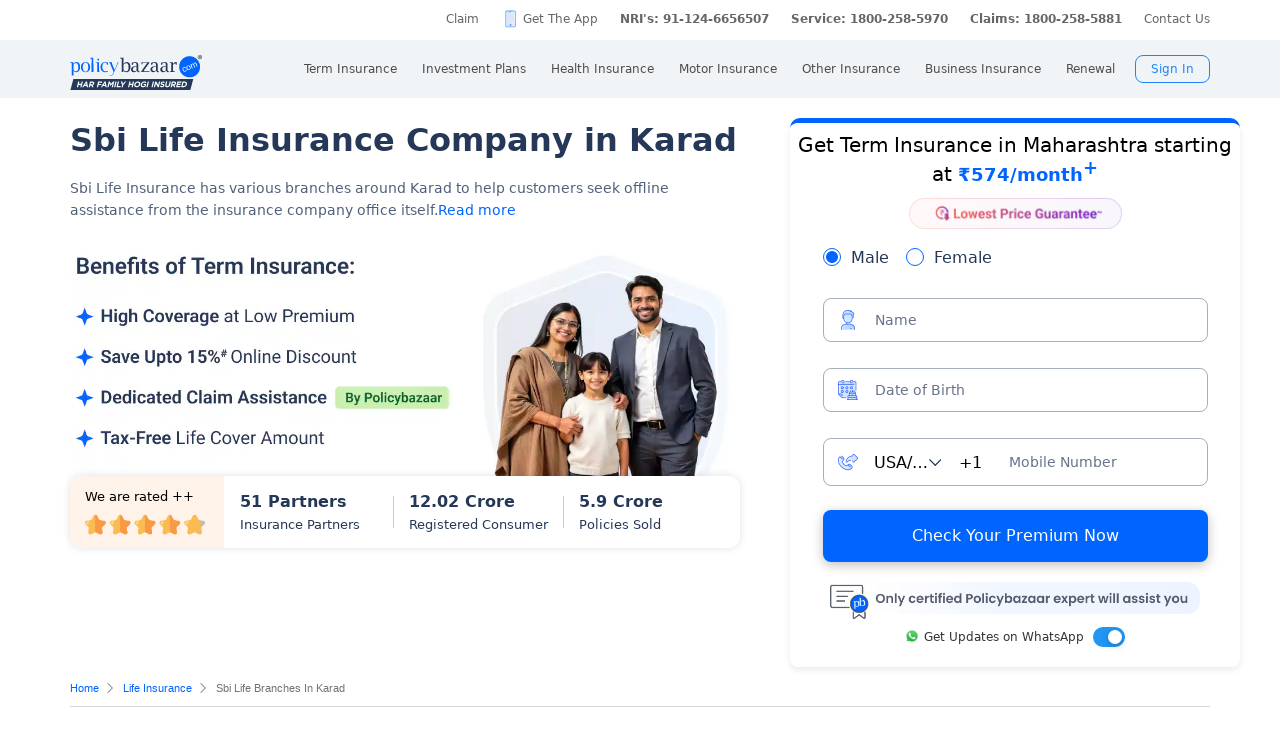

--- FILE ---
content_type: text/html; charset=UTF-8
request_url: https://www.policybazaar.com/branches/sbi-life-insurance-in-karad-maharashtra/
body_size: 32577
content:
<!DOCTYPE>
<html>
    <head>
    <meta name="viewport" content="width=device-width, initial-scale=1, maximum-scale=1, user-scalable=yes, minimum-scale=1">
        <meta name="viewport" content="width=device-width, initial-scale=1">
        <title>Sbi Life Insurance Company Branches in Karad, Maharashtra</title>
        <meta name='keywords' content='Sbi Life branches in Karad, Sbi Life Insurance Company Branches in Karad, Sbi Life Insurance in Karad,Maharashtra, Sbi Life Insurance Offices in Karad,Sbi Life Branch Addresses' />
        <meta name='description' content='Sbi life insurance company branches in Karad : Find Sbi life insurance branch addresses in Karad & customer care numbers, email id for immediate assistance.' />
        <link href="https://static.pbcdn.in/cdn/css/insurer-branch/insurer-branch.css?v=1386" rel="stylesheet" />
        <link href="https://static.pbcdn.in/cdn/css/insurer-branch/jquery.dataTables.min.css" rel="stylesheet" />
        <link href="https://static.pbcdn.in/cdn/css/insurer-branch/responsive.dataTables.min.css" rel="stylesheet" />
        <!-- Resource style -->  
        <link href="https://www.policybazaar.com/favicon.ico" rel="shortcut icon" />        
<style>
    .errorBorderColor{border-color: #f00;}
</style>
<!-- Start Google 360 -->
    <script type="text/javascript">   
        function getGA360PageName(refUrl,isRef){
            var filename = refUrl.split("/");
            var lastName = filename[filename.length-2];
            lastName = lastName.replace(/-/g, ' ');

            var isInsuranceCompanies = refUrl.indexOf("insurance-companies");
            var isArticles = refUrl.indexOf("articles");
            var isNews = refUrl.indexOf("news");
            var isArticleListing = refUrl.indexOf("travel-insurance/articles/");
            var isNewsListing = refUrl.indexOf("travel-insurance/news/");
            var pageName = '';
            var LblCountryName = '';
            var chkCountry = [["schengen",0,"Schengen"],["-canada",210,"Canada"],["canada-",210,"Canada"],["-hong-kong",76,"Hong Kong"],["hong-kong-",76,"Hong Kong"],["-malaysia",100,"Malaysia"],["malaysia-",100,"Malaysia"],["-singapore",111,"Singapore"],["-australia",122,"Australia"],["australia-",122,"Australia"],["-germany",164,"Germany"],["germany-",164,"Germany"],["-uk",200,"United Kingdom of Great Britain(UK)"],["uk-",200,"United Kingdom of Great Britain(UK)"],["-usa",262,"United States of America (USA)"],["usa-",262,"United States of America (USA)"],["us-",262,"United States of America (USA)"],["-uae",116,"United Arab Emirates (UAE)"],["uae-",116,"United Arab Emirates (UAE)"],["-dubai",116,"United Arab Emirates (UAE)"],["dubai-",116,"United Arab Emirates (UAE)"],["-thailand",115,"Thailand"],["thailand-",115,"Thailand"],["-sri-lanka",68,"Sri Lanka"],["sri-lanka-",68,"Sri Lanka"],["japan-",81,"Japan"],["-vietnam",112,"Vietnam"],["vietnam-visa",112,"Vietnam"],["italy-visa",171,"Itely"],["spain-visa",191,"Spain"],["singapore-",111,"Singapore"]];
            for(var cnt=0;cnt<chkCountry.length;cnt++)
            {   
                if(refUrl.indexOf(chkCountry[cnt][0])>0)
                {
                    LblCountryName =  chkCountry[cnt][2];
                    break;
                } 
            }                 
            if(isInsuranceCompanies > -1){
                LblCountryName = refUrl.split('/');
                LblCountryName = LblCountryName[LblCountryName.length-2];
                    LblCountryName = LblCountryName.replace(/-travel-insurance/g, '');
                    LblCountryName = LblCountryName.toLowerCase().replace(/\b[a-z]/g, function(letter) {
                        return letter.toUpperCase();
                    });
                pageName = 'Trv.Content Provider - '+LblCountryName;
            }else if(isArticleListing == 31){
                pageName = 'Trv.Article listing';
            }else if(isArticles > -1){
                pageName = 'Trv.Articles';
            }else if(isNewsListing == 31){
                pageName = 'Trv.News listing';
            }else if(isNews > -1){
                pageName = 'Trv.News';
            }
            else if(refUrl.indexOf("-visa") > -1)
            {
                pageName = 'Trv.Content Visa - '+LblCountryName;
            }else if(refUrl.indexOf("dti") > -1)
            {
                pageName = 'Trv.Content Destination - '+LblCountryName;
            }else{
                if(refUrl.indexOf("-travel-insurance") > -1 || refUrl.indexOf("flight-insurance") > -1 || refUrl.indexOf("travel-insurance-contact-number") > -1 || refUrl.indexOf("visa-on-arrival-for-indians") > -1 || refUrl.indexOf("visa-free-countries-for-indians") > -1){
                    LblCountryName = refUrl.split('/');
                    LblCountryName = LblCountryName[LblCountryName.length-2];
                    LblCountryName = LblCountryName.replace(/-travel-insurance/g, '');
                    if(refUrl.indexOf("travel-insurance-contact-number") > -1)
                        LblCountryName = 'Contact num';
                    else if(refUrl.indexOf("flight-insurance") > -1)
                    LblCountryName = 'Flight';
                    else if(refUrl.indexOf("visa-on-arrival-for-indians") > -1)
                    LblCountryName = 'Visa on arrival for indians';
                    else if(refUrl.indexOf("visa-free-countries-for-indians") > -1)
                    LblCountryName = 'Visa free countries for indians';
                    LblCountryName = LblCountryName.toLowerCase().replace(/\b[a-z]/g, function(letter) {
                        return letter.toUpperCase();
                    });
                    pageName = 'Trv.Content - BU - '+LblCountryName;
                }else if(refUrl.indexOf("travel-insurance") > -1 || refUrl.indexOf("other-insurance") > -1)
                    pageName = 'Trv.Content - BU';
            }            
            if(pageName=='' && isRef==true)
                pageName = lastName;
            return pageName;    
        }
        GApageName = getGA360PageName(window.location.href,false);
        GAprevPageName = '';
        if(document.referrer !=''){
         GAprevPageName = getGA360PageName(document.referrer,true);
        }
        
         var prevurl = localStorage.getItem("PrevUrl");

            //console.log(prevurl);
        dataLayer=[{
                'pageLanguage':'en',
                'pageType': 'prequote page',                 
                'lobSection1':'Term Insurance', 
                'lobSection2':'bu-seo',
                'lobSection3':'', 
                                'flowName': 'seo',
                'pageName': 'sbi life insurance in karad maharashtra',
                'prevPage': '',        
                     
                'productId':'7'  
        }]   
        localStorage.setItem("PrevUrl",'sbi life insurance in karad maharashtra');  
    </script>    
    <!-- End Google 360 -->
    <!-- Start Google Tag Manager -->
    <script>(function(w,d,s,l,i){w[l]=w[l]||[];w[l].push({'gtm.start':
    new Date().getTime(),event:'gtm.js'});var f=d.getElementsByTagName(s)[0],
    j=d.createElement(s),dl=l!='dataLayer'?'&l='+l:'';j.async=true;j.src=
    'https://www.googletagmanager.com/gtm.js?id='+i+dl;f.parentNode.insertBefore(j,f);
    })(window,document,'script','dataLayer','GTM-PW5K');</script>
    <!-- End Google Tag Manager -->
</head>
    <body>
		    <!-- Google Tag Manager (noscript) -->
    <noscript><iframe src="https://www.googletagmanager.com/ns.html?id=GTM-PW5K"
    height="0" width="0" style="display:none;visibility:hidden"></iframe></noscript>
    <!-- End Google Tag Manager (noscript) -->
        
<meta http-equiv="X-UA-Compatible" content="IE=EmulateIE10" >
<link rel="stylesheet" rel="preload" as="style" href="https://static.pbcdn.in/cdn/css/style.min_common_version1.1.css?v=1386" onload="this.onload=null;this.rel='stylesheet'">
<!-- <link href="https://static.pbcdn.in/cdn/css/topnav_common.css?v=1386" rel='stylesheet' type='text/css'> -->
<link rel="stylesheet" rel="preload" as="style" href="https://static.pbcdn.in/cdn/css/sass/newsticky.css?v=1386" onload="this.onload=null;this.rel='stylesheet'">
    <div class="policywarp">
    <!-- New single menu -->
    <div class="pb-overlay"></div>
    <nav itemscope="" itemtype="https://schema.org/SiteNavigationElement" >
        <div class="pb-navbar-wrapper ">
            <div class="pb-quick-connect">
                <div class="pb-container">
                    <ul class="smallheader_nav">
                        <li>
                            <a href="https://www.policybazaar.com/claim/">Claim</a>
                        </li>

                        <li>
                            <a href="https://www.policybazaar.com/insurance-app/" class="download">Get The App</a>
                        </li>
                                                						
						
						
						
						
                    <li class="pbsales sales">
                                                    
                            <a href="tel:+91 124-6656508" class="tollFreeNo">Sales: +91 124-6656508</a>
                                
                    </li>
                        
                        <li>
                                                        <a href="tel:1800-258-5970" class="tollFreeNo">Service: 1800-258-5970</a>
                                                        
                        </li>
                        <li>
                            <a href="tel:1800-258-5881" class="tollFreeNo">Claims: 1800-258-5881</a>                                                      
                        </li>
                                                                    <li>
                            <a href="https://www.policybazaar.com/contact-us/">Contact Us</a>
                        </li>
                    </ul>
                </div><!-- container -->
            </div><!-- pb-quick-connect -->
            
            <div class="pb-navbar ">
                <div class="pb-container flexgrid  pblogoTerm">
                    <div class="policybazaar-logo">
                        <span class="btn-toggle"></span>   
						
                        <span class="pb-logo pblogo_forterm" title="policybazaar"></span>
                       
                    </div><!-- policybazaar-logo -->
                    <ul class="mobileSideMenu">
                    					                                                <li><div class="user_signin ">
                                    <!-- <a href="<?php// echo $config->loginURL; ?>/?source=pbheader" class="my_account" rel="nofollow"><?php// echo __('My Account')?></a> -->
                                    <span rel="nofollow" class="mobsignin">Sign In</span>
                                    <span rel="nofollow" class="closebox hide"></span>
                                         
                    </div></li></ul>
					                    <div class="pb-nav">
                        <div class="policybazaar-logo mobile">
                        
                        <a href="https://www.policybazaar.com/" class="pb-logo " title="policybazaar"></a>

                            <span  class="btn-close"></span><!-- btn-close -->
                            <!-- href="javascript:history.back();" -->
                        </div><!-- policybazaar-logo mobile -->

                        <ul class="nav">
                            <li>
                                
                                <label for="lifeInsurance">
                                    Term Insurance                                </label>
                                <input type="checkbox" id="lifeInsurance" name="menu-item" />
                                <div class="hide-nav">
                                    <a itemprop="url" class="ml-0" href="https://www.policybazaar.com/life-insurance/term-insurance/">
                                        <span itemprop="name">Term Insurance</span>
                                    </a>
                                </div>
                                <ul class="dropdown-menu min">
                                                                        <li>
                                        <a itemprop="url" href="https://www.policybazaar.com/life-insurance/term-insurance/" class="ml-7">
                                            <span itemprop="name">Term Insurance Plan</span>
                                        </a>
                                    </li>
                                                                        <li>
                                        <a itemprop="url" href="https://www.policybazaar.com/term-insurance/term-insurance-terminology/" class="ml-7">
                                            <span itemprop="name">Term Insurance Terminology</span>
                                        </a>
                                    </li>
                                    <li>
                                        <a itemprop="url" href="https://www.policybazaar.com/term-insurance/articles/what-is-term-insurance/" class="ml-7">
                                            <span itemprop="name">What is term Insurance</span>
                                        </a>
                                    </li>
                                    <li>
                                        <a itemprop="url" href="https://www.policybazaar.com/term-insurance/zero-cost-term-insurance/" class="ml-7">
                                            <span itemprop="name">Full Refund Of Premium Term Plan</span>
                                        </a>
                                    </li>
                                    <li>
                                        <a itemprop="url" href="https://www.policybazaar.com/life-insurance/term-insurance/term-insurance-for-nri-in-india/" class="ml-7">
                                            <span itemprop="name">Term Insurance for NRI</span><i class="ribbonmenu new"></i>
                                        </a>
                                    </li>
                                    <li>
                                        <a itemprop="url" href="https://www.policybazaar.com/term-insurance/term-insurance-for-women/" class="ml-7">
                                            <span itemprop="name">Term Insurance for Women</span><i class="ribbonmenu new"></i>
                                        </a>
                                    </li>
                                    <li>
                                        <a itemprop="url" href="https://www.policybazaar.com/term-insurance/term-insurance-for-housewife/" class="ml-7">
                                            <span itemprop="name">Term Insurance for Housewife</span>
                                        </a>
                                    </li>
                                    <li>
                                        <a itemprop="url" href="https://www.policybazaar.com/life-insurance/term-insurance/best-term-insurance-plans-in-india/" class="ml-7">
                                            <span itemprop="name">List of Term Insurance Plan</span>
                                        </a>
                                    </li>
                                    <li>
                                        <a itemprop="url" href="https://www.policybazaar.com/life-insurance/" class="ml-7">
                                            <span itemprop="name">Life Insurance</span>
                                        </a>
                                    </li>
                                    <li>
                                        <a itemprop="url" href="https://www.policybazaar.com/life-insurance/term-insurance/1-crore-term-insurance/">
                                        <span itemprop="name">1 Crore Term Insurance</span>                                            
                                        </a>
                                    </li> 
                                    <li>
                                            <a itemprop="url" href="https://www.policybazaar.com/life-insurance/term-insurance-calculator/">
                                                <span itemprop="name">Term Insurance Calculator</span>
                                            </a>
                                    </li>
                                    <li class="">
                                            <a itemprop="url" href="https://www.policybazaar.com/life-insurance/term-insurance-return-of-premium/">
                                                <span itemprop="name">Term Insurance Return of Premium</span>
                                            </a>
                                    </li>
                                    <li class="">
                                            <a itemprop="url" href="https://www.policybazaar.com/life-insurance/term-insurance/saral-jeevan-bima/">
                                                <span itemprop="name">Saral Jeevan Bima</span>
                                            </a>
                                    </li>
                                    <li>
                                            <a itemprop="url" href="https://termclaim.policybazaar.com/">
                                                <span itemprop="name">Dedicated Claim Assistance</span><i class="ribbonmenu new"></i>
                                            </a>
                                    </li>
                                    <li>
                                        <a itemprop="url" href="https://www.policybazaar.com/term-insurance/term-insurance-for-high-net-worth-individuals/" class="ml-7">
                                            <span itemprop="name">Term Insurance for HNI</span><i class="ribbonmenu new"></i>
                                        </a>
                                    </li>
                                                                        
                                </ul>
                            </li>


                            <li>
                                <label for="investmentPlans">
                                    Investment Plans                                </label>
                                <input type="checkbox" id="investmentPlans" name="menu-item">
                                                                <div class='hide-nav'>
                                    <a itemprop="url" href="https://www.policybazaar.com/life-insurance/investment-plans/"><span
                                            itemprop="name">Investment Plans</span></a>
                                </div>
                                                                
                                <ul class="dropdown-menu min">
                                                                        <li><a itemprop="url" href="https://www.policybazaar.com/life-insurance/investment-plans/articles/nri-investment-plans-in-india/"><span
                                                            itemprop="name">Investment Plans for NRIs</span><i class="ribbonmenu new"></i></a></li>
                                    <li><a itemprop="url" href="https://www.policybazaar.com/life-insurance/gift-city/"><span
                                                itemprop="name">Dollar Based Investment Plans</span><i class="ribbonmenu new"></i></a></li> 
                                                                        <li><a itemprop="url" href="https://www.policybazaar.com/life-insurance/investment-plans/"><span
                                                itemprop="name">Investment Plans with High Returns</span></a></li>


                                    <li><a itemprop="url" href="https://www.policybazaar.com/life-insurance/ulip-plans/"><span
                                                itemprop="name">Unit Linked Insurance Plans (ULIP)</span></a></li>
                                                                        <li><a itemprop="url" href="https://www.policybazaar.com/sip/best-sip-plans/"><span
                                    itemprop="name">Best SIP Plans</span></a></li>
                                    <li><a itemprop="url" href="https://www.policybazaar.com/life-insurance/child-plans/"><span
                                                itemprop="name">Child Plans</span></a></li>
                                                <li><a itemprop="url" href="https://www.policybazaar.com/life-insurance/capital-guarantee-plans/"><span
                                                itemprop="name">Capital Guarantee Plans</span><i class="ribbonmenu new"></i>
                                        
                                        </a></li> 
                                                
                                    
                                    <li><a itemprop="url" href="https://www.policybazaar.com/life-insurance/pension-plans/"><span
                                                itemprop="name">Pension Plans</span></a></li> 
                                                                                   
                                    <li><a itemprop="url" href="https://www.policybazaar.com/life-insurance/traditional-plan-india/"><span
                                                itemprop="name">Guaranteed Return Plans</span></a></li>
                                    <li><a itemprop="url" href="https://www.policybazaar.com/income-tax/tax-saving-investments/"><span
                                                itemprop="name">Tax Saving Investments</span><i class="ribbonmenu new"></i></a></li>  
                                                <li><a itemprop="url" href="https://www.policybazaar.com/sip/sip-calculator/"><span
                                                itemprop="name">SIP Calculator</span></a></li> 
                                                
                                    <li><a itemprop="url" href="https://www.policybazaar.com/endowment-policy/"><span
                                                itemprop="name">Endowment Policy</span></a></li>
                                    <li><a itemprop="url" href="https://www.policybazaar.com/insurance-companies/lic-of-india/"><span
                                                itemprop="name">LIC</span></a></li>
                                    <li><a itemprop="url"
                                            href="https://www.policybazaar.com/money-back-policy/"><span
                                                itemprop="name">Money Back Policy</span></a></li>
                                    <li><a itemprop="url" href="https://www.policybazaar.com/life-insurance/annuity/"><span
                                                itemprop="name">Annuity Plans</span>
                                        <i class="ribbonmenu new"></i>
                                        </a></li>

                                    <li><a itemprop="url" href="https://www.policybazaar.com/financial-tools-calculators/income-tax-calculator/"><span itemprop="name">Income Tax Calculator</span><i class="ribbonmenu new"></i></a></li>            
                                </ul>
                                
                            </li>
                            <li>
                                <label for="healthInsurance">
                                Health Insurance                                </label>
                                <input type="checkbox" id="healthInsurance" name="menu-item">
                              
                                                                    <div class='hide-nav hide-mobile-link onlydesktop'>
                                    <a itemprop="url" href="https://www.policybazaar.com/health-insurance/health-insurance-india/"><span itemprop="name">Health Insurance</span></a>
                                </div>
                                                                <ul class="dropdown-menu min">
                                    <li class='hide-mobile-link onlymobile'><a itemprop="url"
                                            href="https://www.policybazaar.com/health-insurance/health-insurance-india/"><span
                                                itemprop="name">Health Insurance Plans</span></a></li>
                                                                        <li><a itemprop="url"
                                            href="https://www.policybazaar.com/health-insurance/family-health-insurance-plan/"><span
                                                itemprop="name">Family Health Insurance</span></a></li>
																		<li><a itemprop="url"
                                            href="https://www.policybazaar.com/health-insurance/nri/"><span
                                                itemprop="name">Health Insurance for NRIs</span></a></li>
									                                    <li><a itemprop="url"
                                            href="https://www.policybazaar.com/health-insurance/senior-citizen-health-insurance/"><span
                                                itemprop="name">Senior Citizen Health Insurance</span></a></li>

                                    <li>
                                        <a itemprop="url" 
                                        href="https://www.policybazaar.com/health-insurance/parents/"><span itemprop="name">Health Insurance for Parents</span></a>
                                    </li>
                                    <li><a itemprop="url" href="https://www.policybazaar.com/health-insurance/individual-health-insurance/articles/best-health-insurance-plans-in-india/"><span itemprop="name">List of Health Insurance Plans</span></a></li>
									<li>
                                        <a itemprop="url" 
                                        href="https://www.policybazaar.com/health-insurance/maternity/"><span itemprop="name">Maternity Insurance</span></a>
                                    </li>
									<li>
                                        <a itemprop="url" 
                                        href="https://www.policybazaar.com/network-hospitals/"><span itemprop="name">Network Hospitals</span></a>
                                    </li>
									<li>
                                        <a itemprop="url" 
                                        href="https://www.policybazaar.com/health-insurance/portability/"><span itemprop="name">Health Insurance Portability</span><i class="ribbonmenu new"></i></a>
                                    </li>
									<li>
                                        <a itemprop="url" 
                                        href="https://www.policybazaar.com/health-insurance/opd-cover/"><span itemprop="name">OPD Cover In Health Insurance</span><i class="ribbonmenu new"></i></a>
                                    </li>
										
                                                                        <li><a itemprop="url"
                                            href="https://www.policybazaar.com/health-insurance/mediclaim-insurance/"><span
                                                itemprop="name">Mediclaim Policy</span></a></li>
                                    <li><a itemprop="url"
                                            href="https://www.policybazaar.com/health-insurance/critical-illness-insurance/"><span
                                                itemprop="name">Critical Illness Insurance</span></a></li>
                                    <li><a itemprop="url"
                                            href="https://www.policybazaar.com/health-insurance/health-insurance-premium-calculator/"><span
                                                itemprop="name">Health Insurance Calculator</span></a></li>
									<li><a itemprop="url"
                                            href="https://www.policybazaar.com/health-insurance/companies/"><span
                                                itemprop="name">Health Insurance Companies</span></a></li>
									<li><a itemprop="url" href="https://www.policybazaar.com/health-insurance/types-of-health-insurance-plans/"><span itemprop="name">Types of Health Insurance</span></a></li>
                                    <!--<li><a itemprop="url"
                                            href="https://www.policybazaar.com/health-insurance/arogya-sanjeevani-policy/"><span
                                                itemprop="name">Arogya Sanjeevani Policy</span>
                                                <i class="ribbonmenu new"></i>
                                            </a></li>-->
                                    
									                                    
									
                                </ul>
                            </li>
                            <li>
                                <label for="motorInsurance">
                                    Motor Insurance</label>
                                <input type="checkbox" id="motorInsurance" name="menu-item">
                                <div class='hide-nav'>
                                    <a itemprop="url" href="https://www.policybazaar.com/motor-insurance/"><span
                                            itemprop="name">Motor Insurance</span></a>
                                </div>
                                <ul class="dropdown-menu min">
                                    <li>
                                        <a itemprop="url"
                                            href="https://www.policybazaar.com/motor-insurance/car-insurance/"><span
                                                itemprop="name">Car Insurance</span></a>
                                    </li>
                                    <li>
                                        <a itemprop="url"
                                            href="https://www.policybazaar.com/motor-insurance/two-wheeler-insurance/"><span
                                                itemprop="name">Bike Insurance</span></a>
                                    </li>
                                    <li>
                                        <a itemprop="url"
                                            href="https://www.policybazaar.com/motor-insurance/car-insurance/add-on-covers/zero-depreciation/"><span
                                                itemprop="name">Zero Dep Car Insurance</span></a>
                                    </li>
                                                                        <li><a itemprop="url"
                                            href="https://www.policybazaar.com/motor-insurance/third-party-insurance/"><span
                                                itemprop="name">Third Party Insurance</span></a></li>
									<li><a itemprop="url"
                                            href="https://www.policybazaar.com/motor-insurance/third-party-two-wheeler-insurance/"><span
                                                itemprop="name">Third Party Bike Insurance</span></a></li>
									<li><a itemprop="url"
                                            href="https://www.policybazaar.com/motor-insurance/car-insurance-calculator/"><span
                                                itemprop="name">Car Insurance Calculator</span></a></li>
                                    <li><a itemprop="url"
                                            href="https://www.policybazaar.com/motor-insurance/bike-insurance-calculator/"><span
                                                itemprop="name">Bike Insurance Calculator</span></a></li>
									<li><a itemprop="url"
                                            href="https://www.policybazaar.com/motor-insurance/car-insurance/companies/"><span
                                                itemprop="name">Car Insurance Companies</span></a></li>
									<li><a itemprop="url" href="https://www.policybazaar.com/motor-insurance/car-insurance/pay-as-you-drive-insurance/"><span itemprop="name">Pay As You Drive Insurance</span></a></li>
									 <li>
                                        <a itemprop="url" href="https://www.policybazaar.com/motor-insurance/commercial-vehicle-insurance/"><span
                                                itemprop="name">Commercial Vehicle Insurance</span></a>
                                    </li>
									<li><a itemprop="url" href="https://www.policybazaar.com/motor-insurance/car-insurance/electric/"><span itemprop="name">Electric Car Insurance</span></a></li>
									<li><a itemprop="url"
                                            href="https://www.policybazaar.com/motor-insurance/two-wheeler-insurance/e-bike/"><span
                                                itemprop="name">e-bike Insurance</span></a></li>
                                    <li><a itemprop="url" href="https://www.policybazaar.com/motor-insurance/car-insurance/idv-calculator/"><span itemprop="name">IDV Calculator</span></a></li>
									
                                    
									
                                    <!--url update link-->
                                   
                                    <!--end update link -->

                                    <li><a itemprop="url" href="https://www.policybazaar.com/motor-insurance/comprehensive-car-insurance/"><span
                                                itemprop="name">Comprehensive Insurance</span></a></li>
                                    <li><a itemprop="url" href="https://www.policybazaar.com/motor-insurance/car-insurance/new-car-insurance/"><span itemprop="name">New Car Insurance</span></a></li>
									<li><a itemprop="url" href="https://www.policybazaar.com/motor-insurance/car-insurance/status/"><span itemprop="name">Car Insurance Status</span></a></li>
                                </ul>
                            </li>
                            <li>
                                <label for="otherInsurance">
                                    Other Insurance                                </label>
                                <input type="checkbox" id="otherInsurance" name="menu-item">
                                <div class='hide-nav hide-mobile-link'>
                                    <a itemprop="url" href="https://www.policybazaar.com/other-insurance/"><span itemprop="name">Other Insurance</span></a>
                                </div>
                                <ul class="dropdown-menu min">
								<li><a itemprop="url" href="https://www.policybazaar.com/travel-insurance/"><span itemprop="name">Travel Insurance</span></a></li>
								<li><a itemprop="url" href="https://www.policybazaar.com/travel-insurance/international/"><span itemprop="name">International Travel Insurance</span></a></li>
								<li><a itemprop="url" href="https://www.policybazaar.com/travel-insurance/schengen/"><span itemprop="name">Schengen travel insurance</span></a></li>
                                <li><a itemprop="url" href="https://www.policybazaar.com/home-insurance/"><span itemprop="name">Home Insurance</span></a></li>
                                <li><a itemprop="url" href="https://www.policybazaar.com/home-insurance/home-loan-insurance/"><span itemprop="name">Home Loan Insurance</span></a></li>
                                <li><a itemprop="url" href="https://www.policybazaar.com/home-insurance/home-loan-emi-calculator/"><span itemprop="name">Home Loan EMI Calculator</span></a></li>
                                
                                <li><a itemprop="url" href="https://www.policybazaar.com/commercial-insurance/directors-and-officers-liability-insurance/"><span itemprop="name">Directors & Officers Insurance</span></a></li>
                                   
                                    <li><a itemprop="url" href="https://www.policybazaar.com/commercial-insurance/transit-insurance/"><span itemprop="name">Transit Insurance</span></a></li>
                                    <li><a itemprop="url" href="https://www.policybazaar.com/commercial-insurance/hull-insurance/"><span itemprop="name">Hull Insurance</span></a></li>
                                    <li><a itemprop="url" href="https://www.policybazaar.com/commercial-insurance/plant-machinery/"><span itemprop="name">CPM Insurance</span></a></li>
                                    <li><a itemprop="url" href="https://www.policybazaar.com/commercial-insurance/contractor-all-risk-policy/"><span itemprop="name">Contractors all risk insurance</span></a></li>
                                    <li><a itemprop="url" href="https://www.policybazaar.com/commercial-insurance/surety-bond/"><span itemprop="name">Surety Bond</span></a></li>
                                   
                                    
                                  
                                                                                                <li><a itemprop="url" href="https://www.policybazaar.com/health-insurance/cancer-insurance/"><span
                                                itemprop="name">Cancer Insurance</span></a></li>
                                    <li><a itemprop="url" href="https://www.policybazaar.com/defence-personnel-insurance/"><span itemprop="name">Defence Personnel Insurance</span></a></li>

                                    <li><a itemprop="url" href="https://www.policybazaar.com/pet-insurance/"><span itemprop="name">Pet Insurance</span></a></li>
                                    <li><a itemprop="url" href="https://www.policybazaar.com/general-insurance/"><span itemprop="name">General Insurance</span></a></li>
                                    
                                </ul>
                            </li>
                            <li>
                                <label for="businessinsurance">
                                    Business Insurance                                </label>
                                <input type="checkbox" id="businessinsurance" name="menu-item">
                                <div class='hide-nav hide-mobile-link'>
                                    <a itemprop="url" href="https://www.policybazaar.com/commercial-insurance/business-insurance/"><span itemprop="name">Business Insurance</span></a>
                                </div>
                                <ul class="dropdown-menu min">
                                    <li><a itemprop="url" href="https://www.policybazaar.com/commercial-insurance/group-health-insurance/"><span itemprop="name">Group Health Insurance</span></a></li>
                                    <li><a itemprop="url" href="https://www.policybazaar.com/commercial-insurance/group-insurance/"><span itemprop="name">Group Insurance</span></a></li>
                                    <li><a itemprop="url" href="https://www.policybazaar.com/commercial-insurance/fire-insurance/"><span itemprop="name">Fire Insurance</span></a></li>
                                    <li><a itemprop="url" href="https://www.policybazaar.com/commercial-insurance/shop-insurance/"><span itemprop="name">Shopkeepers Insurance</span></a></li>
                                    <li><a itemprop="url" href="https://www.policybazaar.com/commercial-insurance/office-package-policy/"><span itemprop="name">Office Insurance</span></a></li>
                                    <li><a itemprop="url" href="https://www.policybazaar.com/commercial-insurance/marine-insurance/"><span itemprop="name">Marine Insurance</span></a></li>
                                    <li><a itemprop="url" href="https://www.policybazaar.com/commercial-insurance/cargo-insurance/"><span itemprop="name">Cargo Insurance</span></a></li>
                                    <li><a itemprop="url" href="https://www.policybazaar.com/commercial-insurance/workmen-compensation-policy/"><span itemprop="name">Workmen Compensation Policy</span></a></li>
                                    <li><a itemprop="url" href="https://www.policybazaar.com/commercial-insurance/labour-insurance/"><span itemprop="name">Labour Insurance</span></a></li>
                                    <li><a itemprop="url" href="https://www.policybazaar.com/commercial-insurance/professional-indemnity-insurance/"><span itemprop="name">Professional Indemnity Insurance</span></a></li>
                                    <li><a itemprop="url" href="https://www.policybazaar.com/commercial-insurance/professional-indemnity-insurance/doctors/"><span itemprop="name">Doctors Indemnity Insurance</span></a></li>
                                    <li><a itemprop="url" href="https://www.policybazaar.com/commercial-insurance/comprehensive-liability-insurance/"><span itemprop="name">Comprehensive General Liability Insurance</span></a></li>
                                     <li><a itemprop="url" href="https://www.policybazaar.com/commercial-insurance/cyber-insurance/"><span itemprop="name">Cyber Insurance</span></a></li>
                                     <li><a itemprop="url" href="https://www.policybazaar.com/cyber-insurance/"><span itemprop="name">Personal Cyber Insurance</span></a></li>
                                     <li><a itemprop="url" href="https://www.policybazaar.com/commercial-insurance/drone-insurance/"><span itemprop="name">Drone Insurance</span></a></li>
                                
                                </ul>
                            </li>
                            <li>
                                <label for="renewal">Renewal</label>
                                <input type="checkbox" id="renewal" name="menu-item">
                                								<div class='hide-nav hide-mobile-link'>
                                <span itemprop="url">Renewal</span>
                                </div>
								                                <ul class="dropdown-menu min">
                                    <li><a itemprop="url" href="https://liferenewal.policybazaar.com/?utm_content=term-life_renewal"
                                            rel="nofollow"><span itemprop="name">Term Life Renewal</span></a></li>
                                    <li><a itemprop="url" href="https://liferenewal.policybazaar.com/?utm_content=investment_renewal"
                                            rel="nofollow"><span itemprop="name">Investment Renewal</span></a></li>        	
                                    <li><a itemprop="url" href="https://healthrenewal.policybazaar.com/?utm_source=pb_home&utm_medium=topnavigation"
                                            rel="nofollow"><span itemprop="name">Health Renewal</span></a></li>
                                    <li><a itemprop="url" href="https://ci.policybazaar.com/?pb_campaign=hm_renewal" rel="nofollow"><span itemprop="name">Motor Renewal</span></a></li>
                                    <li><a itemprop="url" href="https://twowheeler.policybazaar.com/?pb_campaign=hm_renewal" rel="nofollow"><span itemprop="name">Two Wheeler Renewal</span></a></li>
                                    <li><a itemprop="url" href="https://home.policybazaar.com/renewal/?utm_content=CJ_Renewal_Pb" rel="nofollow"><span itemprop="name">Home Insurance Renewal</span></a></li>
                                </ul>
                            </li>
                            <li class="myacc ">
                            <span id="usersign_click_myacc" class="mobile_hide_myacc" rel="nofollow">My Account</span></li>
                           
                            <li class="mobile-only"><a href="https://www.policybazaar.com/contact-us/">Register a Complaint</a></li>
                            <li class="mobile-only">
                                                                <a href="tel:1800-419-7713" class="single tollFreeNo">
                                    <img src='https://static.pbcdn.in/cdn/images/navigation-call-icon.png' alt = "tollfree no"/>
                                    <span itemprop="name">Sales</span>1800-419-7713</a>
                                                            </li>                            
                            <li class="mobile-only">
                                                                <a href="tel:1800-258-5970" class="single tollFreeNo">
                                    <img src='https://static.pbcdn.in/cdn/images/navigation-call-icon.png' alt = "tollfree no"/>
                                    <span itemprop="name">Service</span>1800-258-5970</a>
                                                                
                            </li>
                                                                                     <li class="mobileAppmenu mobile-only">
                                <p>Download Mobile App</p>
                                <div class="appitem">
                                    <a href="https://play.google.com/store/apps/details?id=com.policybazaar&amp;hl=en"
                                        style="font-size: 0px" class="googleplay lazy-bg">googleplay</a>
                                    <a href="https://itunes.apple.com/us/app/policybazaar/id956740142?ls=1&amp;mt=8"
                                        style="font-size: 0px" class="ios lazy-bg">ios</a>
                                </div>
                            </li>
							                            <li class="user_signin ">
                                    <span id="usersign_click" class="mobile_hide_sign" rel="nofollow" href="javascript:void(0)">Sign In</span>
                                   
                                        <ul class="signin-dropdown hide">
                                            <li>
                                            <div  rel="nofollow" onclick="topNavLoginGa('Your Account');redirectToMyAcc('/dashboard?utm_medium=hp_seo_signed_in_ma_btn');"  class="link-block" href="javascript:void(0)">
                                                <div class="linkitme">My Account</div>
                            </div>
                                            </li>  
                                              
                                            
                                            <li>
                                            <div class="link-block ico-4" rel="nofollow" onclick="topNavLoginGa('Claims Assistance');redirectToMyAcc('/claimAwareness?utm_medium=hp_seo_signed_in_claim_btn');"  href="javascript:void(0)">
                                                      
                                                    <div class="linkitme">Claims Assistance</div>
                            </div>
                                               
                                            </li>
                                            <li>
                                            <div class="link-block ico-5" rel="nofollow" onclick="topNavLoginGa('Calling Preference');redirectToMyAcc('/settings?utm_medium=hp_seo_signed_in_call_pref_btn');"  href="javascript:void(0)">
                                                      
                                                      <div class="linkitme">Calling Preference</div>
                            </div>
                                            </li>
                                            <li>
                                                <span rel="nofollow" class="ico-6" href="javascript:void(0)">
                                                      
                                                    <div class="linkitme centrallogout">Logout</div>
                            </span>
                                               
                                            </li>  
                                        </ul>                          
                                </li>
							                        </ul>
                    </div><!-- pb-nav -->
                </div><!-- container -->
            </div><!-- pb-navbar -->
        </div><!-- pbnavbar-wrapper ends here -->
    </nav>
    <!-- New single menu -->
</div><!--policywrap-->


<div id="policybazaar" class="full">


        <section class="pbcategoryPages center_hd">
        <div id="insurerBranch">
            <div class="container">
                <!-- Form here -->
                <link rel="stylesheet" rel="preload" as="style" href="https://static.pbcdn.in/cdn/css/term/term_v12.css?v=1386" type='text/css' onload="this.onload=null;this.rel='stylesheet'">
                <link rel="stylesheet" rel="preload" as="style" href="https://static.pbcdn.in/cdn/css/partials/widget.css?v=1386" type='text/css' onload="this.onload=null;this.rel='stylesheet'">
                <script src="https://static.pbcdn.in/cdn/js/jquery-3.6.0.min.js"></script> 
                <script defer=""  type="text/javascript" src="https://static.pbcdn.in/cdn/js/url_config.js"></script>
                <script defer=""  type="text/javascript" src="https://static.pbcdn.in/cdn/js/bu/custom_term_updated_v6.js?v=1386"></script>
                <input type="hidden" id="passed_pid" data-insurerid="" value="" />		
                <div class="grid">
                    <div class="section landingFirst first-block">
<div class="section-grid">
<div class="flexbox sb with-background">
<div class="flexbox-left col-flex">
<div class="block_content_wrapper_firstfold">
                                                <h1>Sbi Life Insurance Company in Karad</h1>
                    <p class="char-count">Sbi Life Insurance has various branches around Karad to help customers seek offline assistance from the insurance company office itself.<span class="extra-text-web"> You can visit the insurer's company during office hours on working days and get your queries resolved in person. Alternatively, you can also visit Policybazaar's Walk-in/Offline Stores to get your policy-related issues cleared one-on-one. Let us take a look at the various branches of Sbi Life insurance present in Karad.</span></p><span class="text-hide-link">Read more</span>
                    </div><div class="top-fold-image"><div class="pointerListHeader">
<div class="pointerBannerImg style0"></div>            
    </div>
    <div class="rating_new_view desktop_view col4"><div class="secured_families"><span>51 Partners</span> Insurance Partners</div>
                    <div class="life_cover_assured"><span>12.02 Crore</span> Registered Consumer</div>
                    <div class="life_cover_assured"><span>5.9 Crore</span> Policies Sold</div>
                    <div class="content_rating_new">
                        <div class="rating_itme">
                            We are rated ++
                            <span class="rating_img"><img alt="rating" loading="lazy" src="https://static.pbcdn.in/cdn/images/bu/term/rating_new.png"></span>
                        </div>
                    </div></div></div>
</div>
<div class="flexbox-right lf  " id="topForm">
    <div class="lead-form term-bg disForm">
                    
                        <div class="form-heading">
                     <span class="sub-title">Get Term Insurance in Maharashtra starting at <span class="text-strong premiumPlan"></span></span>
                </div>     
                                    <div class="promise-tag-pb"><strong> Lowest Price Guarantee  </strong> <sup>&tilde;<sup></div>
                    <div class="form-term frmTerm" id="">
                                                <div class="inputradio ">
                            <div class="radio-btn">
                                <input type="radio" id="male" name="radio-group-gender" class="radio-group-gender" checked="" value="1">
                                <label for="male">Male</label>
                            </div>
                            <div class="radio-btn">
                                <input type="radio" id="female" name="radio-group-gender" class="radio-group-gender"  value="2">
                                <label for="female">Female</label>
                            </div>
                        </div>
                        <div class="input_field fieldWrapper" id="person_name">
                            <div id="namebox" class="formInput no-salutation">
                               
                                <input type="text" class="fullWidht termName" id="termName" autocomplete="new-name"  maxlength="40">
                                <label class="feildLable" for="termName">Name</label>
                            </div>
                            <div class="err"></div>
                        </div>
                        <div class="input_field formbox_new fieldWrapper" id="dates">
                            <div class="formInput">
                               
                                <input type="text" class="fullWidht" autocomplete="new-dob" id="dob" maxlength="10"
                                       inputmode="numeric" placeholder="">
                                    <label class="feildLable" for="dob">Date of Birth</label>
                                <div class="ageyears" style="display: none;"></div>
                                <div class="col12">
                                    <div id="termBirthday"></div>
                                </div>
                            </div>
                            <div class="err"></div>
                        </div>
                        
                        <div class="input_field updateMobileFeild">
                            
                            <div class="code-number">
                                
                                <div class="dropdown">
                                <input type="text" id="termCountry" name="country" value="India" data-country-code="91" data-country-id="392" placeholder="Select Country" readonly required />                    
                                <div class="overlyblock"></div>
                                <div class="dropdown-list" id="dropdownList">
                                    <div class="closeCountry"></div>
                                    <input type="text" id="searchCountry" placeholder="Country" />
                                    <ul id="countryList" class="countryListSearch">
                                    </ul>
                                </div>
                               
                            </div>
                            <input type="text" id="countryCode" name="countryCode" maxlength="4" pattern="[0-9]*" placeholder="+Code" readonly  />
                                <div class="mobileNumber">
                                    <input type="tel" data-msg="Enter your mobile number." id="termMobile" pattern="[0-9]{10}" autocomplete="new-mobno" inputmode="numeric" class="fullWidht mobNumber pbcid-mobileno" maxlength="10" actual-val=""  minlength="10" />
                                    <label class="feildLable" for="termMobile">Mobile Number</label>
                                </div>
                            </div>
                            <div class="err"></div>
                        </div>
                        <!--<div class="input_field formbox_new fieldWrapper mobilefirst" id="number_f">
                            
                            <div id="name_feild" class="formInput">
                                <div id="mob_feild2feild" class="col4">
                                    <select class="country termcode" id="termCountry"></select>
                                </div>
                                <div class="code-number">
                                    <div class="cCode">+91</div>
                                    <div class="cCodeText hide">
                                    <input type="text" id="txtCountryCode" maxlength="4" pattern="[0-9]*" class="fullWidht" inputmode="numeric" placeholder="+11">
                                    </div>
                                    <input type="text" data-msg="Enter your mobile number." id="termMobile" pattern="[0-9]*" autocomplete="new-mobno" inputmode="numeric" class="fullWidht mobNumber pbcid-mobileno" maxlength="10" actual-val=""  minlength="10">
                                    <label class="feildLable" for="termMobile">Mobile Number</label>
                                </div>
                            </div>
                            <div class="err"></div>                            
                        </div>-->
                        
                        <div class="loadingDiv">
                            <div class="proceed btnAmpProcess" id="btnSubmitTerm">Check Your Premium Now</div>
                            <div id="loader" class="hide loaderProcess">
                                <div class="wait-text">Please wait. We Are Processing.. <div class="loader">
                                    </div>
                                </div>
                            </div>
                        </div>
                        <div class="certificate-img">
                            <picture>
                                <source srcset="https://static.pbcdn.in/cdn/images/bu/term/certificate.webp" type="image/webp" width="370" height="37">
                                <img loading="lazy" src="https://static.pbcdn.in/cdn/images/bu/term/certificate.png" alt="Term Insurance" width="370" height="37">
                            </picture>
                        </div>

                    </div>
                    <div class="form-whatsapp">
                        <i class="icon"></i>Get Updates on WhatsApp
                        <label class="switch slBtn"><input type="checkbox" value="1" checked="true"><span
                                class="slider round"></span>
                        </label>
                    </div>

                </div>
    </div>    
    <div class="floatingPopupDiv overlay">
    
        <div class="floatpanel lf lcpimp">
        <div class="close">&times;</div>
            <div class="showFormterm_top" id="topPopupForm">
                <div class="disForm term-bg">
                    <div class="term-form-template rightContentPopup">
                    </div>
                </div>
            </div>
        </div>
    </div>
</div>
</div>
</div>                    </div>
                <ul class="breadcrumb">
                    <li>
                        <a title="Home"  href="https://www.policybazaar.com/" class="pathway" title="Home">Home</a>
                        <span class="divider"></span>
                    </li>
                    <li>
                        <span><a href="https://www.policybazaar.com/life-insurance/" title="Life Insurance">Life Insurance</a></span>
                        <span class="divider"></span>                    </li>
                    <li><span>Sbi Life Branches In Karad</span></li>                </ul>
                <div class="grid" >    
                    <div class="leftSection">
                        <div class="top-plan-feature-and-filter"></div>
                       <div class="block_content_wrapper"> 
                <h2>
                    Sbi Life Insurance Company Branches in Karad                </h2>
                    
                        <form name="frmNetworkHospitals" id="frmNetworkHospitals" method="POST">
                            <input type="hidden" id="hidType" value="life" />
                            <div class="md-col3">
                                <label>Select Insurer</label>
                                <select id="selInsurer" name="selInsurer" class="ie10up" onchange="getState('life', this.value, '');">
                                    <option value="">Select Insurer</option>
                                    <option value="aegon" >AEGON Life Insurance</option><option value="aviva" >Aviva Life Insurance</option><option value="bajaj-allianz" >Bajaj Life Insurance</option><option value="bharti-axa" >Bharti AXA Life Insurance</option><option value="birla-sun" >Birla Sun Life Insurance</option><option value="exide" >Exide Life Insurance</option><option value="future-generali" >Future Generali Life Insurance</option><option value="hdfc" >HDFC Life Insurance</option><option value="icici-prudential" >ICICI Prudential Life Insurance</option><option value="idbi" >IDBI Life Insurance</option><option value="india-first" >India First Life Insurance</option><option value="kotak" >Kotak Life Insurance</option><option value="lic-of-india" >LIC of India</option><option value="max" >Max Life Insurance</option><option value="pnb-met" >PNB Met Life Insurance</option><option value="pramerica" >Pramerica Life Insurance</option><option value="reliance-nippon" >Reliance Nippon Life Insurance</option><option value="sahara-india" >Sahara India Life Insurance</option><option value="sbi" selected>SBI Life Insurance</option><option value="shriram" >Shriram Life Insurance</option><option value="star-union-dai-ichi" >Star Union Dai-ichi Life Insurance</option><option value="tata-aia" >Tata AIA Life Insurance</option>                                </select>
                            </div>
                            <div class="md-col3">
                                <label>Select State</label>
                                <select id="selState" name="selState" class="ie10up" onchange="getCity('life', $('#selInsurer').val(), this.value, '');">
                                    <option value="">Select State</option>
                                    <option value="andhra_pradesh" >Andhra Pradesh</option><option value="arunachal_pradesh" >Arunachal Pradesh</option><option value="assam" >Assam</option><option value="bihar" >Bihar</option><option value="chandigarh" >Chandigarh</option><option value="chhattisgarh" >Chhattisgarh</option><option value="delhi" >Delhi</option><option value="goa" >Goa</option><option value="gujarat" >Gujarat</option><option value="haryana" >Haryana</option><option value="himachal_pradesh" >Himachal Pradesh</option><option value="jammu_and_kashmir" >Jammu And Kashmir</option><option value="jharkhand" >Jharkhand</option><option value="karnataka" >Karnataka</option><option value="kerala" >Kerala</option><option value="madhya_pradesh" >Madhya Pradesh</option><option value="maharashtra" selected>Maharashtra</option><option value="manipur" >Manipur</option><option value="meghalaya" >Meghalaya</option><option value="mizoram" >Mizoram</option><option value="nagaland" >Nagaland</option><option value="odisha" >Odisha</option><option value="pondicherry" >Pondicherry</option><option value="punjab" >Punjab</option><option value="rajasthan" >Rajasthan</option><option value="sikkim" >Sikkim</option><option value="tamil_nadu" >Tamil Nadu</option><option value="telangana" >Telangana</option><option value="tripura" >Tripura</option><option value="uttar_pradesh" >Uttar Pradesh</option><option value="uttarakhand" >Uttarakhand</option><option value="west_bengal" >West Bengal</option>                                </select>
                            </div>
                            <div class="md-col3">
                                <label>Select City</label>
                                <select id="selCity" name="selCity" class="ie10up">
                                    <option value="">Select City</option>
                                </select>
                            </div>
                            <input type="button" id="btnNetworkHospitals" value="Submit" />
                        </form>
                                                <span style="clear:both; display:block"></span>
                        <p><a href="https://www.policybazaar.com/insurance-companies/sbi-life-insurance/">Sbi Life insurance </a> company offers a comprehensive range of life insurance products like savings, pension, retirement, child, and <a href="https://www.policybazaar.com/life-insurance/term-insurance/" >Term Insurance</a> plans. You can go through their list of plans and their respective benefits to opt for a plan that fits your individual needs.
                              </p><p> You can take a look at the company's list of offices near you that you can visit to get your <a href="https://www.policybazaar.com/life-insurance/" >Life Insurance</a> related queries resolved offline. Here is a list of Sbi Life insurance branches in Karad:</p>                                                <h2 style='padding: 0 5px;'>Sbi Life Insurance Branches in Karad</h2>
                        
                        <span style="clear:both; display:block"></span>
                        <div class="tableData only-data-grid" style="clear:both">
                        
                            <table id="tableBranchesData" class="display dataTable dtr-inline collapsed" cellspacing="0" width="100%">
                                <thead>
                                    <tr>
                                        <th>Name</th>
                                        <th>Address</th>
                                        <th>State</th>
                                        <th>City</th>
                                        <th>Pin Code</th>
                                    </tr>
                                </thead>
                               
                                <tbody>
                                                                        <tr>
                                        <td>SBI Life Insurance</td>
                                        <td>PLOT NO. 98, 1ST FLOOR,<br>
THORAWADE BUILDING,<br>
BUDHWAR PETH, NEAR<br>
ARIHANTH PLAZA, STATION<br>
ROAD</td>
                                        <td>Maharashtra</td>
                                        <td>Karad</td>
                                        <td>415110</td>
                                    </tr>
                                                                    </tbody>
                            </table>
                                    
                        </div>
                                                    <div class="lisOfBank half" style="margin-bottom: 37px;margin-top: 41px;padding: 0 5px;width: 100%;">
                                    <h2 class="blue" style="line-height: 27px;">Search for the nearest Sbi Life Insurance Company Office Addresses</h2>
                                    <div class="listOfBankifsc">
                                    <ul>                        
                                        <li><a href="https://www.policybazaar.com/branches/sbi-life-insurance-in-new_delhi-delhi/"><span>Sbi life insurance company in Delhi</span></a></li><li><a href="https://www.policybazaar.com/branches/sbi-life-insurance-in-gurgaon-haryana/"><span>Sbi life insurance company in Gurgaon</span></a></li><li><a href="https://www.policybazaar.com/branches/sbi-life-insurance-in-chennai-tamil_nadu/"><span>Sbi life insurance company in Chennai</span></a></li><li><a href="https://www.policybazaar.com/branches/sbi-life-insurance-in-mumbai-maharashtra/"><span>Sbi life insurance company in Mumbai</span></a></li><li><a href="https://www.policybazaar.com/branches/sbi-life-insurance-in-kolkata-west_bengal/"><span>Sbi life insurance company in Kolkata</span></a></li><li><a href="https://www.policybazaar.com/branches/sbi-life-insurance-in-bangalore-karnataka/"><span>Sbi life insurance company in Benguluru</span></a></li><li><a href="https://www.policybazaar.com/branches/sbi-life-insurance-in-pune-maharashtra/"><span>Sbi life insurance company in Pune</span></a></li>                                    </ul>                                
                            </div>
                        </div>
                        <div class="investment-option-slider term sliderRoot">
            <h3>Different types of Plans</h3><p>You can go through the following plans before choosing the <a href="https://www.policybazaar.com/life-insurance/term-insurance/best-term-insurance-plans-in-india/">best term insurance plan</a> for yourself.</p><div class="sliderWrapper">
            <div class="option-slider slider items col-5"><div class="product-list-box lblue term-plan item">
                    <div class="banner track-click-event term_plans_widget" data-category="term slider" data-action="image link" data-title="Term Insurance">
                        <img src="https://static.pbcdn.in/cdn/images/bu/term/affordable-term-plan.png" alt="Term Insurance" loading="lazy" width="255" height="158">
                    </div>
                    <div class="product-info">
                        
                        <a class="text track-click-event" data-category="term slider" data-action="text link" data-title="Term Insurance" href="https://www.policybazaar.com/life-insurance/term-insurance/">Term Insurance</a>
                        <div class="viewmore"><span class="bannertermredirect" data-category="term slider" data-action="view plans" data-label="Term Insurance">View Plans</span></div>
                    </div>
                </div><div class="product-list-box lblue life-plan item">
                    <div class="banner track-click-event term_plans_widget" data-category="term slider" data-action="image link" data-title="Life Insurance">
                        <img src="https://static.pbcdn.in/cdn/images/bu/term/different-plans-life-insurance.png" alt="Life Insurance" loading="lazy" width="255" height="158">
                    </div>
                    <div class="product-info">
                        
                        <a class="text track-click-event" data-category="term slider" data-action="text link" data-title="Life Insurance" href="https://www.policybazaar.com/life-insurance/">Life Insurance</a>
                        <div class="viewmore"><span class="bannertermredirect" data-category="term slider" data-action="view plans" data-label="Life Insurance">View Plans</span></div>
                    </div>
                </div><div class="product-list-box lblue item">
                    <div class="banner track-click-event term_plans_widget" data-category="term slider" data-action="image link" data-title="List of Term Insurance Companies">
                        <img src="https://static.pbcdn.in/cdn/images/bu/term/different-plans-best-term-insurance-companies.png" alt="List of Term Insurance Companies" loading="lazy" width="255" height="158">
                    </div>
                    <div class="product-info">
                        
                        <a class="text track-click-event" data-category="term slider" data-action="text link" data-title="List of Term Insurance Companies" href="https://www.policybazaar.com/term-insurance/articles/best-term-insurance-companies-in-india/">List of Term Insurance Companies</a>
                        <div class="viewmore"><span class="bannertermredirect" data-category="term slider" data-action="view plans" data-label="List of Term Insurance Companies">View Plans</span></div>
                    </div>
                </div><div class="product-list-box lblue item">
                    <div class="banner track-click-event term_plans_widget" data-category="term slider" data-action="image link" data-title="TROP">
                        <img src="https://static.pbcdn.in/cdn/images/bu/term/different-plans-trop.png" alt="TROP" loading="lazy" width="255" height="158">
                    </div>
                    <div class="product-info">
                        
                        <a class="text track-click-event" data-category="term slider" data-action="text link" data-title="TROP" href="https://www.policybazaar.com/life-insurance/term-insurance-return-of-premium/">TROP</a>
                        <div class="viewmore"><span class="bannertermredirect" data-category="term slider" data-action="view plans" data-label="TROP">View Plans</span></div>
                    </div>
                </div><div class="product-list-box lblue item">
                    <div class="banner track-click-event term_plans_widget" data-category="term slider" data-action="image link" data-title="Term Insurance For Senior Citizen">
                        <img src="https://static.pbcdn.in/cdn/images/bu/term/different-plans-term-insurance-senior-citizen.png" alt="Term Insurance For Senior Citizen" loading="lazy" width="255" height="158">
                    </div>
                    <div class="product-info">
                        
                        <a class="text track-click-event" data-category="term slider" data-action="text link" data-title="Term Insurance For Senior Citizen" href="https://www.policybazaar.com/term-insurance/senior-citizens-term-insurance/">Term Insurance For Senior Citizen</a>
                        <div class="viewmore"><span class="bannertermredirect" data-category="term slider" data-action="view plans" data-label="Term Insurance For Senior Citizen">View Plans</span></div>
                    </div>
                </div><div class="product-list-box green item">
                    <div class="banner track-click-event term_plans_widget" data-category="term slider" data-action="image link" data-title="Term Insurance For Spouse">
                        <img src="https://static.pbcdn.in/cdn/images/bu/term/different-plans-term-insurance-spouse.png" alt="Term Insurance For Spouse" loading="lazy" width="255" height="158">
                    </div>
                    <div class="product-info">
                        
                        <a class="text track-click-event" data-category="term slider" data-action="text link" data-title="Term Insurance For Spouse" href="https://www.policybazaar.com/life-insurance/term-insurance/articles/spouse-term-insurance-plans-india/">Term Insurance For Spouse</a>
                        <div class="viewmore"><span class="bannertermredirect" data-category="term slider" data-action="view plans" data-label="Term Insurance For Spouse">View Plans</span></div>
                    </div>
                </div><div class="product-list-box purple item">
                    <div class="banner track-click-event term_plans_widget" data-category="term slider" data-action="image link" data-title="Term Insurance For Family">
                        <img src="https://static.pbcdn.in/cdn/images/bu/term/different-plans-term-insurance-family.png" alt="Term Insurance For Family" loading="lazy" width="255" height="158">
                    </div>
                    <div class="product-info">
                        
                        <a class="text track-click-event" data-category="term slider" data-action="text link" data-title="Term Insurance For Family" href="https://www.policybazaar.com/term-insurance/articles/term-insurance-for-family/">Term Insurance For Family</a>
                        <div class="viewmore"><span class="bannertermredirect" data-category="term slider" data-action="view plans" data-label="Term Insurance For Family">View Plans</span></div>
                    </div>
                </div><div class="product-list-box red item">
                    <div class="banner track-click-event term_plans_widget" data-category="term slider" data-action="image link" data-title="Term Insurance For NRI">
                        <img src="https://static.pbcdn.in/cdn/images/bu/term/different-plans-term-insurance-nri.png" alt="Term Insurance For NRI" loading="lazy" width="255" height="158">
                    </div>
                    <div class="product-info">
                        
                        <a class="text track-click-event" data-category="term slider" data-action="text link" data-title="Term Insurance For NRI" href="https://www.policybazaar.com/life-insurance/term-insurance/term-insurance-for-nri-in-india/">Term Insurance For NRI</a>
                        <div class="viewmore"><span class="bannertermredirect" data-category="term slider" data-action="view plans" data-label="Term Insurance For NRI">View Plans</span></div>
                    </div>
                </div><div class="product-list-box green item">
                    <div class="banner track-click-event term_plans_widget" data-category="term slider" data-action="image link" data-title="List of Term Insurance Plan">
                        <img src="https://static.pbcdn.in/cdn/images/bu/term/different-plans-best-term-insurance-plans.png" alt="List of Term Insurance Plan" loading="lazy" width="255" height="158">
                    </div>
                    <div class="product-info">
                        
                        <a class="text track-click-event" data-category="term slider" data-action="text link" data-title="List of Term Insurance Plan" href="https://www.policybazaar.com/life-insurance/term-insurance/best-term-insurance-plans-in-india/">List of Term Insurance Plan</a>
                        <div class="viewmore"><span class="bannertermredirect" data-category="term slider" data-action="view plans" data-label="List of Term Insurance Plan">View Plans</span></div>
                    </div>
                </div><div class="product-list-box lblue item">
                    <div class="banner track-click-event term_plans_widget" data-category="term slider" data-action="image link" data-title="Life Insurance Corporation of India">
                        <img src="https://static.pbcdn.in/cdn/images/bu/term/different-plans-life-insurance-plans.png" alt="Life Insurance Corporation of India" loading="lazy" width="255" height="158">
                    </div>
                    <div class="product-info">
                        
                        <a class="text track-click-event" data-category="term slider" data-action="text link" data-title="Life Insurance Corporation of India" href="https://www.policybazaar.com/insurance-companies/lic-of-india/">Life Insurance Corporation of India</a>
                        <div class="viewmore"><span class="bannertermredirect" data-category="term slider" data-action="view plans" data-label="Life Insurance Corporation of India">View Plans</span></div>
                    </div>
                </div><div class="product-list-box purple item">
                    <div class="banner track-click-event term_plans_widget" data-category="term slider" data-action="image link" data-title="What is Term Insurance?">
                        <img src="https://static.pbcdn.in/cdn/images/bu/term/what-is-term-insurance-new.png" alt="What is Term Insurance?" loading="lazy" width="255" height="158">
                    </div>
                    <div class="product-info">
                        
                        <a class="text track-click-event" data-category="term slider" data-action="text link" data-title="What is Term Insurance?" href="https://www.policybazaar.com/term-insurance/articles/what-is-term-insurance/">What is Term Insurance?</a>
                        <div class="viewmore"><span class="bannertermredirect" data-category="term slider" data-action="view plans" data-label="What is Term Insurance?">View Plans</span></div>
                    </div>
                </div><div class="product-list-box red item">
                    <div class="banner track-click-event term_plans_widget" data-category="term slider" data-action="image link" data-title="Term Insurance Calculator">
                        <img src="https://static.pbcdn.in/cdn/images/bu/term/term-insurance-calculator-new.png" alt="Term Insurance Calculator" loading="lazy" width="255" height="158">
                    </div>
                    <div class="product-info">
                        
                        <a class="text track-click-event" data-category="term slider" data-action="text link" data-title="Term Insurance Calculator" href="https://www.policybazaar.com/life-insurance/term-insurance-calculator/">Term Insurance Calculator</a>
                        <div class="viewmore"><span class="bannertermredirect" data-category="term slider" data-action="view plans" data-label="Term Insurance Calculator">View Plans</span></div>
                    </div>
                </div><div class="product-list-box lblue item">
                    <div class="banner track-click-event term_plans_widget" data-category="term slider" data-action="image link" data-title="1 Crore Term Insurance">
                        <img src="https://static.pbcdn.in/cdn/images/bu/term/1-cr-term-insurance-plan.png" alt="1 Crore Term Insurance" loading="lazy" width="255" height="158">
                    </div>
                    <div class="product-info">
                        
                        <a class="text track-click-event" data-category="term slider" data-action="text link" data-title="1 Crore Term Insurance" href="https://www.policybazaar.com/life-insurance/term-insurance/1-crore-term-insurance/">1 Crore Term Insurance</a>
                        <div class="viewmore"><span class="bannertermredirect" data-category="term slider" data-action="view plans" data-label="1 Crore Term Insurance">View Plans</span></div>
                    </div>
                </div><div class="product-list-box lblue item">
                    <div class="banner track-click-event term_plans_widget" data-category="term slider" data-action="image link" data-title="2 Crore Term Insurance">
                        <img src="https://static.pbcdn.in/cdn/images/bu/term/2-cr-term-insuirance-plan.png" alt="2 Crore Term Insurance" loading="lazy" width="255" height="158">
                    </div>
                    <div class="product-info">
                        
                        <a class="text track-click-event" data-category="term slider" data-action="text link" data-title="2 Crore Term Insurance" href="https://www.policybazaar.com/life-insurance/term-insurance/2-crore-term-insurance/">2 Crore Term Insurance</a>
                        <div class="viewmore"><span class="bannertermredirect" data-category="term slider" data-action="view plans" data-label="2 Crore Term Insurance">View Plans</span></div>
                    </div>
                </div></div><div class="arrows style-5"> <span class="arrow-left" onclick="clickHandler(this,&quot;col5&quot;)"> <i class="icon-chevron-left"></i> </span> <span class="arrow-right" onclick="clickHandler(this,&quot;col5&quot;)"> <i class="icon-chevron-right"></i> </span> </div></div>
        </div><hr class="section-end-line">                        
                    </div>
                        </div>        
    <!--Right Section Starts Here-->
    <section class="rightSection">
        
        <div class="graphDiv mt-0">
            <a data-category="RHS-Banner" data-action="Premium By Age" class="floatingpopup" href="javascript:void(0)">
			<img loading="lazy" src="https://static.pbcdn.in/cdn/images/banner/premiumbyage_new2.png" alt="Premium By Age">             
            </a>
        </div> 
       
               
                      
        <div class="card articles">
            <div class="card_heading">Articles</div><div class="insurerBlock">
                                    <div class="insurerLogo articleImg"><img class="lazy" width="80" height="50" loading="lazy" src="https://www.policybazaar.com/images/IndividualLarge-13.jpg" alt="Benefits of Credit Life Insurance for Indian Borrowers">
                                    </div>
                                    <div class="insurerName">
                                        <a href="https://www.policybazaar.com/life-insurance/credit-life-insurance-benefits/"><span>Benefits of Credit Life Insurance for Indian Borrowers</span></a>
                                    </div>
                                    </div><div class="insurerBlock">
                                    <div class="insurerLogo articleImg"><img class="lazy" width="80" height="50" loading="lazy" src="https://static.pbcdn.in/cdn/images/bu/investment/lic-nav-jeevan-shree-single-premium-plan-desktop.png" alt="Axis Max Life Group Credit Life Secure Plan">
                                    </div>
                                    <div class="insurerName">
                                        <a href="https://www.policybazaar.com/life-insurance/axis-max-life-group-credit-life-secure-plan/"><span>Axis Max Life Group Credit Life Secure Plan</span></a>
                                    </div>
                                    </div><div class="insurerBlock">
                                    <div class="insurerLogo articleImg"><img class="lazy" width="80" height="50" loading="lazy" src="https://static.pbcdn.in/cdn/images/bu/term/1-cr-term-insurance-desktop.png" alt="How to Save Money">
                                    </div>
                                    <div class="insurerName">
                                        <a href="https://www.policybazaar.com/life-insurance/how-to-save-money/"><span>How to Save Money</span></a>
                                    </div>
                                    </div><div class="insurerBlock">
                                    <div class="insurerLogo articleImg"><img class="lazy" width="80" height="50" loading="lazy" src="https://static.pbcdn.in/cdn/images/bu/investment/lic-nav-jeevan-shree-single-premium-plan-desktop.png" alt="Reverse Mortgage">
                                    </div>
                                    <div class="insurerName">
                                        <a href="https://www.policybazaar.com/life-insurance/reverse-mortgage/"><span>Reverse Mortgage</span></a>
                                    </div>
                                    </div><div class="insurerBlock">
                                    <div class="insurerLogo articleImg"><img class="lazy" width="80" height="50" loading="lazy" src="https://www.policybazaar.com/images/Life/Forum/reasons-to-get-term-life-insurance-online.jpg" alt="Various Bonus Types Offered by a Life Insurance Policy">
                                    </div>
                                    <div class="insurerName">
                                        <a href="https://www.policybazaar.com/life-insurance/bonuses-offered-by-life-insurance-policy/"><span>Various Bonus Types Offered by a Life Insurance Policy</span></a>
                                    </div>
                                    </div></div>  
            
        
      </section>
                    </div>
                </div>
            </div>
        </section>
        Claude
</div>
<div class="new_contact_wrapper">
	<div class="live_chat updateChatWindow" style="">
        <div class="chatNewBox"></div>
    </div>
</div>
<link href="https://static.pbcdn.in/cdn/css/bu/footer.css?v=1386" rel="stylesheet" />
<div class="footer"></div>
<div class="footer-section" id="common_footer">
   <div class="container">
   <div class="links-payment-social-section">
      <div class="link-section">
         <div class="links-detail insurance">
            <p class="heading">Insurance</p>
            <ul class="MainMenu">
               <li class="dropdown-menu-footer">
                  <label >General Insurance</label>
                  <ul>
                     <li><a onclick="javascript:GA360EventPageFooter('Footer_Click','Car Insurance','');" href="https://www.policybazaar.com/motor-insurance/car-insurance/">Car Insurance</a></li>
                     <li><a onclick="javascript:GA360EventPageFooter('Footer_Click','Two-Wheeler Insurance','');" href="https://www.policybazaar.com/motor-insurance/two-wheeler-insurance/">Bike insurance</a></li>
                     <li><a onclick="javascript:GA360EventPageFooter('Footer_Click','Motor Insurance','');" href="https://www.policybazaar.com/motor-insurance/">Motor Insurance</a></li>
                     <li><a onclick="javascript:GA360EventPageFooter('Footer_Click','Third Party Car Insurance','');" href="https://www.policybazaar.com/motor-insurance/third-party-insurance/">Third Party Car Insurance</a></li>
                     <li><a onclick="javascript:GA360EventPageFooter('Footer_Click','Third Party Bike Insurance','');" href="https://www.policybazaar.com/motor-insurance/third-party-two-wheeler-insurance/">Third Party Bike Insurance</a></li>
                     <li><a onclick="javascript:GA360EventPageFooter('Footer_Click','Travel Insurance','');" href="https://www.policybazaar.com/travel-insurance/">Travel Insurance</a></li>
                     <li><a onclick="javascript:GA360EventPageFooter('Footer_Click','Commercial Vehicle Insurance','');" href="https://www.policybazaar.com/motor-insurance/commercial-vehicle-insurance/">Commercial Vehicle Insurance</a></li>
                  </ul>
               </li>
               <li class="dropdown-menu-footer">
                  <label>Life Insurance</label>
                  <ul>
					<li><a onclick="javascript:GA360EventPageFooter('Footer_Click','Life Insurance','');" href="https://www.policybazaar.com/life-insurance/">Life Insurance</a></li>
                     <li><a onclick="javascript:GA360EventPageFooter('Footer_Click','Life Insurance Calculator','');" href="https://www.policybazaar.com/life-insurance/life-insurance-calculator/">Life Insurance Calculator </a></li>
                     <li><a onclick="javascript:GA360EventPageFooter('Footer_Click','>Life Insurance Companies','');" href="https://www.policybazaar.com/insurance-companies/life-insurance-companies-in-india/">Life Insurance Companies</a></li>


                     <li><a onclick="javascript:GA360EventPageFooter('Footer_Click','1 Crore Term Insurance','');" href="https://www.policybazaar.com/life-insurance/parents/">Life Insurance for Parents</a></li>
                     
                     <li><a onclick="javascript:GA360EventPageFooter('Footer_Click','Whole Life Insurance'','');" href="https://www.policybazaar.com/life-insurance/articles/whole-life-insurance-policy/">Whole Life Insurance</a></li>
                     <li><a onclick="javascript:GA360EventPageFooter('Footer_Click','Life Insurance for NRI'','');" href="https://www.policybazaar.com/life-insurance/life-insurance-for-nri/">Life Insurance for NRI</a></li>
                     <li><a onclick="javascript:GA360EventPageFooter('Footer_Click','Income Replacement'','');" href="https://www.policybazaar.com/life-insurance/income-replacement/">Income Replacement</a></li>


                    
                  </ul>
               </li>
               <li class="dropdown-menu-footer">
                  <label>Term Insurance</label>
                  <ul>
                     <li><a onclick="javascript:GA360EventPageFooter('Footer_Click','Term Insurance','');" href="https://www.policybazaar.com/life-insurance/term-insurance/">Term Insurance</a></li>
                     <li><a onclick="javascript:GA360EventPageFooter('Footer_Click','List of Term Insurance Plan','');" href="https://www.policybazaar.com/life-insurance/term-insurance/best-term-insurance-plans-in-india/">List of Term Insurance Plan</a></li>
                     <li><a onclick="javascript:GA360EventPageFooter('Footer_Click','Term Insurance for NRI','');" href="https://www.policybazaar.com/life-insurance/term-insurance/term-insurance-for-nri-in-india/">Term Insurance for NRI</a></li>
                     <li><a onclick="javascript:GA360EventPageFooter('Footer_Click','List of 1 Crore Term Insurance Plan','');" href="https://www.policybazaar.com/life-insurance/term-insurance/1-crore-term-insurance/">List of 1 Crore Term Insurance Plan</a></li>
                     <li><a onclick="javascript:GA360EventPageFooter('Footer_Click','Term Insurance for HNI','');" href="https://www.policybazaar.com/term-insurance/term-insurance-for-high-net-worth-individuals/">Term Insurance for HNI</a></li>
                     <li><a onclick="javascript:GA360EventPageFooter('Footer_Click','Term Insurance with Return of Premium','');" href="https://www.policybazaar.com/life-insurance/term-insurance-return-of-premium/">Term Insurance with Return of Premium</a></li>
                     <li><a onclick="javascript:GA360EventPageFooter('Footer_Click','Term Insurance for Women','');" href="https://www.policybazaar.com/term-insurance/term-insurance-for-women/">Term Insurance for Women</a></li>
                     <li><a onclick="javascript:GA360EventPageFooter('Footer_Click','What is Term Insurance','');" href="https://www.policybazaar.com/term-insurance/articles/what-is-term-insurance/">What is Term Insurance</a></li>
                     <li><a onclick="javascript:GA360EventPageFooter('Footer_Click','Term Life Insurance Benefits','');" href="https://www.policybazaar.com/term-insurance/articles/term-life-insurance-benefits/">Term Life Insurance Benefits</a></li>
                  </ul>
               </li>
               <li class="dropdown-menu-footer">
                  <label>Investment</label>
                  <ul>
                     <li><a onclick="javascript:GA360EventPageFooter('Footer_Click','Investment Plans','');" href="https://www.policybazaar.com/life-insurance/investment-plans/">Investment Plans</a></li>
                     <li><a onclick="javascript:GA360EventPageFooter('Footer_Click','Child Plans','');" href="https://www.policybazaar.com/life-insurance/child-plans/">Child Plans</a></li>
                     <li><a onclick="javascript:GA360EventPageFooter('Footer_Click','Pension Plans','');" href="https://www.policybazaar.com/life-insurance/pension-plans/">Pension Plans</a></li>
                     <li><a onclick="javascript:GA360EventPageFooter('Footer_Click','ULIPs','');" href="https://www.policybazaar.com/life-insurance/ulip-plans/">ULIPs</a></li>
                     <li><a onclick="javascript:GA360EventPageFooter('Footer_Click','Best SIP Plans','');" href="https://www.policybazaar.com/sip/best-sip-plans/">Best SIP Plans</a></li>
                     <li><a onclick="javascript:GA360EventPageFooter('Footer_Click','Money Back Policy','');" href="https://www.policybazaar.com/money-back-policy/">Money Back Policy</a></li>
                     <li><a onclick="javascript:GA360EventPageFooter('Footer_Click','Endowment Policy','');" href="https://www.policybazaar.com/endowment-policy/">Endowment Policy</a></li>
                     <li><a onclick="javascript:GA360EventPageFooter('Footer_Click','Guaranteed Return Plans','');" href="https://www.policybazaar.com/life-insurance/traditional-plan-india/">Guaranteed Return Plans</a></li>
                     <li><a onclick="javascript:GA360EventPageFooter('Footer_Click','LIC','');" href="https://www.policybazaar.com/insurance-companies/lic-of-india/">LIC</a></li>
                                          <li><a onclick="javascript:GA360EventPageFooter('Footer_Click','Tax Saving Plans','');" href="https://www.policybazaar.com/income-tax/tax-saving-investments/">Tax Saving Plans</a></li>
                     <li><a onclick="javascript:GA360EventPageFooter('Footer_Click','Saving Plan','');" href="https://www.policybazaar.com/life-insurance/investment-plans/articles/top-10-savings-plans/">Saving Plan</a></li>
                                          <li><a onclick="javascript:GA360EventPageFooter('Footer_Click','Investment Funds','');" href="https://www.policybazaar.com/funds/">Investment Funds</a></li>
                                       </ul>
               </li>
               
               <li class="dropdown-menu-footer">
                  <label>Health Insurance</label>
                  <ul>
                     <li><a onclick="javascript:GA360EventPageFooter('Footer_Click','Health Insurance','');" href="https://www.policybazaar.com/health-insurance/health-insurance-india/">Health Insurance</a></li>
                     <li><a onclick="javascript:GA360EventPageFooter('Footer_Click','Health Insurance for Family','');" href="https://www.policybazaar.com/health-insurance/family-health-insurance-plan/">Health Insurance for Family</a></li>
                     <li><a onclick="javascript:GA360EventPageFooter('Footer_Click','Senior Citizen Health Insurance','');" href="https://www.policybazaar.com/health-insurance/senior-citizen-health-insurance/">Senior Citizen Health Insurance</a></li>
					 <li><a onclick="javascript:GA360EventPageFooter('Footer_Click','Health Insurance for Parents','');" href="https://www.policybazaar.com/health-insurance/parents/">Health Insurance for Parents</a></li>
					 <li><a onclick="javascript:GA360EventPageFooter('Footer_Click','Best Health Insurance Plans','');" href="https://www.policybazaar.com/health-insurance/individual-health-insurance/articles/best-health-insurance-plans-in-india/">Best Health Insurance Plans</a></li>
					 <li><a onclick="javascript:GA360EventPageFooter('Footer_Click','Maternity Insurance','');" href="https://www.policybazaar.com/health-insurance/maternity/">Maternity Insurance</a></li>
					 <li><a onclick="javascript:GA360EventPageFooter('Footer_Click','Mediclaim Policy','');" href="https://www.policybazaar.com/health-insurance/mediclaim-insurance/">Mediclaim Policy</a></li>
					 <li><a onclick="javascript:GA360EventPageFooter('Footer_Click','Critical Illness Insurance','');" href="https://www.policybazaar.com/health-insurance/critical-illness-insurance/">Critical Illness Insurance</a></li>
                  </ul>
               </li>
               <li class="dropdown-menu-footer">
                  <label>Other Insurance</label>
                  <ul>
                  <li><a onclick="javascript:GA360EventPageFooter('Footer_Click','Group Insurance','');" href="https://www.policybazaar.com/commercial-insurance/group-insurance/">Group Insurance</a></li>
                     <li><a onclick="javascript:GA360EventPageFooter('Footer_Click','Group Mediclaim','');" href="https://www.policybazaar.com/commercial-insurance/group-health-insurance/">Group Health Insurance</a></li>
                     <li><a onclick="javascript:GA360EventPageFooter('Footer_Click','Marine Insurance','');" href="https://www.policybazaar.com/commercial-insurance/marine-insurance/">Marine Insurance</a></li>
                     <li><a onclick="javascript:GA360EventPageFooter('Footer_Click','Cargo Insurance','');" href="https://www.policybazaar.com/commercial-insurance/cargo-insurance/">Cargo Insurance</a></li>
                     <li><a onclick="javascript:GA360EventPageFooter('Footer_Click','Fire Insurance','');" href="https://www.policybazaar.com/commercial-insurance/fire-insurance/">Fire Insurance</a></li>
                     <li><a onclick="javascript:GA360EventPageFooter('Footer_Click','Shopkeepers Insurance','');" href="https://www.policybazaar.com/commercial-insurance/shop-insurance/">Shopkeepers Insurance</a></li>
                     <li><a onclick="javascript:GA360EventPageFooter('Footer_Click','Office Insurance','');" href="https://www.policybazaar.com/commercial-insurance/office-package-policy/">Office Insurance</a></li>
                     <li><a onclick="javascript:GA360EventPageFooter('Footer_Click','Professional Indemnity Insurance','');" href="https://www.policybazaar.com/commercial-insurance/professional-indemnity-insurance/">Professional Indemnity Insurance</a></li>
                     <li><a onclick="javascript:GA360EventPageFooter('Footer_Click','Doctors Indemnity Insurance','');" href="https://www.policybazaar.com/commercial-insurance/professional-indemnity-insurance/doctors/">Doctors Indemnity Insurance</a></li>
                     <li><a onclick="javascript:GA360EventPageFooter('Footer_Click','Workmen Compensation Insurance','');" href="https://www.policybazaar.com/commercial-insurance/workmen-compensation-policy/">Workmen Compensation Policy</a></li>
                     <li><a onclick="javascript:GA360EventPageFooter('Footer_Click','Comprehensive General Liability','');" href="https://www.policybazaar.com/commercial-insurance/comprehensive-liability-insurance/">Comprehensive General Liability</a></li>
                     <li><a onclick="javascript:GA360EventPageFooter('Footer_Click','Cyber Insurance','');" href="https://www.policybazaar.com/commercial-insurance/cyber-insurance/">Cybersecurity Insurance</a></li>
                     <li><a onclick="javascript:GA360EventPageFooter('Footer_Click','Directors & Officers Liability Insurance','');" href="https://www.policybazaar.com/commercial-insurance/directors-and-officers-liability-insurance/">Directors & Officers Liability Insurance</a></li>
                     <li><a onclick="javascript:GA360EventPageFooter('Footer_Click','Contractors All Risk Insurance','');" href="https://www.policybazaar.com/commercial-insurance/contractor-all-risk-policy/">Contractors All Risk Insurance</a></li>
                      <li><a onclick="javascript:GA360EventPageFooter('Footer_Click','Surety Bond','');" href="https://www.policybazaar.com/commercial-insurance/surety-bond/">Surety Bond</a></li>
                     <li><a onclick="javascript:GA360EventPageFooter('Footer_Click','Contractors Plant and Machinery Insurance','');" href="https://www.policybazaar.com/commercial-insurance/plant-machinery/">Contractors Plant and Machinery Insurance</a></li>
                     
                      <li><a onclick="javascript:GA360EventPageFooter('Footer_Click','Erection All Risk Insurance','');" href="https://www.policybazaar.com/commercial-insurance/erection-risk/">Erection All Risk Insurance</a></li>
                     <li><a onclick="javascript:GA360EventPageFooter('Footer_Click','Corporate Insurance','');" href="https://sme.policybazaar.com/">Business Insurance</a></li>
                     <li><a onclick="javascript:GA360EventPageFooter('Footer_Click','Cancer Insurance','');" href="https://www.policybazaar.com/health-insurance/cancer-insurance/">Cancer Insurance</a></li>
                     <li><a onclick="javascript:GA360EventPageFooter('Footer_Click','Home Insurance','');" href="https://www.policybazaar.com/home-insurance/">Home Insurance</a></li>
                     <li><a onclick="javascript:GA360EventPageFooter('Footer_Click','Home Loan Insurance','');" href="https://www.policybazaar.com/home-insurance/home-loan-insurance/">Home Loan Insurance</a></li>
                      <li><a onclick="javascript:GA360EventPageFooter('Footer_Click','Home Loan Emi Calculator','');" href="https://www.policybazaar.com/home-insurance/home-loan-emi-calculator/">Home Loan Emi Calculator</a></li>
                  </ul>
               </li>
            </ul>
         </div>
         <div class="links-detail resources">
            <p class="heading">Calculators</p>
            <ul class="MainMenu">
			
				<li class="dropdown-menu-footer">
                  <label >Investment Calculators</label>
                  <ul>
                    					  <li><a onclick="javascript:GA360EventPageFooter('Footer_Click','SIP Calculator','');" href="https://www.policybazaar.com/sip/sip-calculator/">SIP Calculator</a></li>
				                        					  <li><a onclick="javascript:GA360EventPageFooter('Footer_Click','NPS calculator','');" href="https://www.policybazaar.com/life-insurance/pension-plans/nps-calculator/">NPS Calculator</a></li>
				                        					  <li><a onclick="javascript:GA360EventPageFooter('Footer_Click','EMI calculator','');" href="https://www.policybazaar.com/investment-calculators/emi-calculator/">EMI Calculator</a></li>
				                        					  <li><a onclick="javascript:GA360EventPageFooter('Footer_Click','Compound Interest Calculator','');" href="https://www.policybazaar.com/compound-interest-calculator/">Compound Interest Calculator</a></li>
				                        					  <li><a onclick="javascript:GA360EventPageFooter('Footer_Click','FIRE calculator','');" href="https://www.policybazaar.com/life-insurance/financial-independence-retire-early-fire/calculator/">FIRE Calculator</a></li>
				                     </ul>
               </li>
			   
			   <li class="dropdown-menu-footer">
                  <label >Fitness Calculators</label>
                  <ul>
                    					  <li><a onclick="javascript:GA360EventPageFooter('Footer_Click','BMI Calculator','');" href="https://www.policybazaar.com/health-wellness/fitness-calculators/bmi/">BMI Calculator</a></li>
				                        					  <li><a onclick="javascript:GA360EventPageFooter('Footer_Click','Ideal Weight calculator','');" href="https://www.policybazaar.com/health-wellness/fitness-calculators/ideal-weight/">Ideal Weight Calculator </a></li>
				                         					  <li><a onclick="javascript:GA360EventPageFooter('Footer_Click','Calorie calculator','');" href="https://www.policybazaar.com/health-wellness/fitness-calculators/calorie/">Calorie Calculator </a></li>
				                         					  <li><a onclick="javascript:GA360EventPageFooter('Footer_Click','BMR calculator','');" href="https://www.policybazaar.com/health-wellness/fitness-calculators/bmr/">BMR Calculator </a></li>
				                         					  <li><a onclick="javascript:GA360EventPageFooter('Footer_Click','Body Fat Calculator','');" href="https://www.policybazaar.com/health-wellness/fitness-calculators/body-fat/">Body Fat Calculator </a></li>
				                         					  <li><a onclick="javascript:GA360EventPageFooter('Footer_Click','Ovulation calculator','');" href="https://www.policybazaar.com/health-wellness/fitness-calculators/ovulation/">Ovulation Calculator </a></li>
				                         					  <li><a onclick="javascript:GA360EventPageFooter('Footer_Click','Pregnancy calculator','');" href="https://www.policybazaar.com/health-wellness/fitness-calculators/pregnancy/">Pregnancy Calculator </a></li>
				    										  <li><a onclick="javascript:GA360EventPageFooter('Footer_Click','Pregnancy Conception Calculator','');" href="https://www.policybazaar.com/health-wellness/fitness-calculators/pregnancy-conception/">Pregnancy Conception Calculator</a></li>
				    										  <li><a onclick="javascript:GA360EventPageFooter('Footer_Click','Pregnancy Weight Gain Calculator','');" href="https://www.policybazaar.com/health-wellness/fitness-calculators/pregnancy-weight-gain/">Pregnancy Weight Gain Calculator</a></li>
				    										  <li><a onclick="javascript:GA360EventPageFooter('Footer_Click','Due Date Calculator','');" href="https://www.policybazaar.com/health-wellness/fitness-calculators/due-date/">Due Date Calculator</a></li>
				    										  <li><a onclick="javascript:GA360EventPageFooter('Footer_Click','Macro Calculator','');" href="https://www.policybazaar.com/health-wellness/fitness-calculators/macro/">Macro Calculator</a></li>
				                      </ul>
               </li>
               					  <li><a onclick="javascript:GA360EventPageFooter('Footer_Click','Income Tax Calculator','');" href="https://www.policybazaar.com/financial-tools-calculators/income-tax-calculator/">Income Tax Calculator</a></li>
				   				   
				   					  <li><a onclick="javascript:GA360EventPageFooter('Footer_Click','Term Insurance Calculator','');" href="https://www.policybazaar.com/life-insurance/term-insurance-calculator/">Term Insurance Calculator</a></li>
				   				   
               					  <li><a onclick="javascript:GA360EventPageFooter('Footer_Click','LIC Calculator','');" href="https://www.policybazaar.com/insurance-companies/lic-of-india/lic-calculator/">LIC Calculator</a></li>
				   				   
				   					  <li><a onclick="javascript:GA360EventPageFooter('Footer_Click','Life Insurance Calculator','');" href="https://www.policybazaar.com/life-insurance/life-insurance-calculator/">Life Insurance Calculator</a></li>
				                                    <li><a onclick="javascript:GA360EventPageFooter('Footer_Click','Health Insurance Calculator','');" href="https://www.policybazaar.com/health-insurance/health-insurance-premium-calculator/">Health Insurance Calculator</a></li>
                              
                                 <li><a onclick="javascript:GA360EventPageFooter('Footer_Click','Travel Insurance Calculator','');" href="https://www.policybazaar.com/travel-insurance/calculator/">Travel Insurance Calculator</a></li>
                              
                                 <li><a onclick="javascript:GA360EventPageFooter('Footer_Click','Car Insurance Calculator','');" href="https://www.policybazaar.com/motor-insurance/car-insurance-calculator/">Car Insurance Calculator</a></li>
                              
                                 <li><a onclick="javascript:GA360EventPageFooter('Footer_Click','Bike Insurance Calculator','');" href="https://www.policybazaar.com/motor-insurance/bike-insurance-calculator/">Bike Insurance Calculator</a></li>
                           </ul>
         </div>
         <div class="links-detail resources">
            <p class="heading">Resources</p>
            <ul >
               <li><a href="https://www.policybazaar.com/articles/">Articles</a></li>
               <li><a href="https://www.policybazaar.com/reviews/">Customer reviews</a></li>
               <li><a href="https://www.policybazaar.com/insurance-companies/">Insurance companies</a></li>
               <li><a href="https://www.policybazaar.com/pblife/newsroom/">Newsroom</a></li>
               <li><a href="https://www.policybazaar.com/awards/">Awards</a></li>
               <li><a href="https://www.policybazaar.com/pblife/">PB Life</a></li>
            
            </ul>
         </div>
         <div class="links-detail company">
            <p class="heading">Company</p>
            <ul >
               <li><a href="https://www.policybazaar.com/about-us/">About Us</a></li>
               <li><a href="https://www.policybazaar.com/sitemap/">Sitemap</a></li>
               <li><a href="https://www.policybazaar.com/careers/">Careers</a></li>
               <li><a href="https://www.policybazaar.com/legal-and-admin-policies/">Legal & Admin policies</a></li>
               <li><a href="https://www.policybazaar.com/legal-and-admin-policies/#isnp">ISNP</a></li>
               <li><a href="https://www.policybazaar.com/contact-us/">Contact us</a></li>
               <li><a href="https://verification.policybazaar.com/">Verify your advisor</a></li>
               <li><a target="_blank" href="https://www.pbfintech.in/investor-relations/?v=policybazaar">Investor Relations</a></li>
            </ul>
         </div>
      </div>
      <div class="payment-section">
         <div>
         <p class="heading">Payment Methods</p>
            <ul class="modeofpayment">
               <li class="footer-modeofpayment-icons amex"><img loading="lazy" src="https://static.pbcdn.in/cdn/images/career/footer/amex-icon.png" alt="amex" width="58" height="28"></li>
               <li class="footer-modeofpayment-icons visa"><img loading="lazy"  src="https://static.pbcdn.in/cdn/images/career/footer/visa-icon.png" alt="visa" width="58" height="28"></li>
               <li class="footer-modeofpayment-icons paytm"><img loading="lazy"  src="https://static.pbcdn.in/cdn/images/career/footer/paytm-icon.png" alt="paytm" width="58" height="28"></li>
               <li class="footer-modeofpayment-icons rupay"><img loading="lazy"  src="https://static.pbcdn.in/cdn/images/career/footer/rupay-icon.png" alt="rupay" width="58" height="28"></li>
               <li class="footer-modeofpayment-icons netbanking"><img loading="lazy"  src="https://static.pbcdn.in/cdn/images/career/footer/netbanking-icon.png" alt="netbanking" width="58" height="28"></li>
               <li class="footer-modeofpayment-icons mastercard"><img  loading="lazy"  src="https://static.pbcdn.in/cdn/images/career/footer/master-card-icon.png" alt="master card" width="58" height="28"></li>
         </ul>
         </div>
         <div>
            <p class="heading" tabindex="-1">Secured With</p>
            <a href="https://www.policybazaar.com/pdfs/pci-dss.pdf" class="footer-pcidss-logo" target="_blank"><img loading="lazy"  src="https://static.pbcdn.in/cdn/images/career/footer/pci-icon.png" alt="pci" width="58" height="28"></a>
         </div>
         <div class="follows">
            <p class="heading">Follow us on</p>
         <ul class="social">
            <li><a href="https://www.facebook.com/Policybazaar" target="_blank" rel="noreferrer" title="PolicyBazaar Facebook" class="footer-social-icons facebook"><img loading="lazy"  src="https://static.pbcdn.in/cdn/images/career/footer/facebook-icon.png?v=1" alt="facebook" width="32" height="32"></a></li>
            <li><a href="https://x.com/policybazaar" target="_blank" rel="noreferrer" title="PolicyBazaar Twitter" class="footer-social-icons twitter"><img loading="lazy"  src="https://static.pbcdn.in/cdn/images/career/footer/twitter-icon.png?v=1" alt="twitter" width="32" height="32"></a></li>
            <li><a href="https://www.linkedin.com/company/policybazaar/" target="_blank" rel="noreferrer" title="PolicyBazaar LinkedIn" class="footer-social-icons in"><img loading="lazy"  src="https://static.pbcdn.in/cdn/images/career/footer/linkedin-icon.png?v=1" alt="linkedin" width="32" height="32"></a></li>
            <li><a href="https://www.youtube.com/user/PolicybazaarIndia" target="_blank" rel="noreferrer" title="PolicyBazaar YouTube" class="footer-social-icons youtube"><img loading="lazy"  src="https://static.pbcdn.in/cdn/images/career/footer/youtube-icon.png?v=1" alt="youtube" width="32" height="32"></a></li>
         </ul>
         </div>
      </div>
   </div>
   <div class="disclaimer-section">
	      <p class="footer-disclaimer">Policybazaar Insurance Brokers Private Limited CIN: U74999HR2014PTC053454 Registered Office - Plot No.119, Sector - 44, Gurugram - 122001, Haryana Tel no. : 0124-4218302 Email ID: care@policybazaar.com</p>
      <p class="footer-disclaimer">Policybazaar is registered as a Composite Broker |    Registration No. 742, Registration Code No. IRDA/ DB 797/ 19, Valid till 09/06/2027, License category- Composite Broker </p>
      <p class="footer-disclaimer">Visitors are hereby informed that their information submitted on the website may be shared with insurers.Product information is authentic and solely based on the information received from the insurers. </p>
      <p class="footer-disclaimer lh">
      <span class="white">BEWARE OF SPURIOUS PHONE CALLS AND FICTITIOUS / FRAUDULENT OFFERS</span>
         IRDAI or its officials do not involve in activities like selling insurance policies, announcing bonus or investment of premiums. Public receiving such phone calls are requested to lodge a police complaint.</p>
      <p  class="footer-disclaimer white brd" style="text-align:center">&#169; Copyright 2008-2026 policybazaar.com. All Rights Reserved.</p>
   </div>
   </div>
</div>
<script> 
function setCookie(name,value,expires,path,domain,secure){cookieStr=name+"="+escape(value)+"; ";if(expires){expires=setExpiration(expires);cookieStr+="expires="+expires+"; ";}if(path){cookieStr+="path="+path+"; ";}if(domain){cookieStr+="domain="+domain+"; ";}if(secure){cookieStr+="secure; ";}document.cookie=cookieStr;}function setExpiration(cookieLife){var today=new Date();var expr=new Date(today.getTime()+cookieLife*60*1000);return expr.toGMTString();}
function getCookie(cname){var name=cname+"=";var ca=document.cookie.split(';');for(var i=0;i<ca.length;i++){var c=ca[i];while(c.charAt(0)==' ')c=c.substring(1);if(c.indexOf(name)==0)return c.substring(name.length,c.length);}return"";}
$(document).ready(function(){

    $('.MainMenu>li>label').on('click', function(){
        $(this).parent().toggleClass('open');
    });
    
    try{
		
        /*Stricky Menu*/
        $(window).scroll(function(){
            var scrolltop = $(this).scrollTop();
            if(scrolltop < 100) 
                $('nav').removeClass('fixedh');
            else
                $('nav').addClass('fixedh');
	});
        /*Menu js for mobile*/
        $('.humberIcon').click(function(event) {
            $('.overlaybox').show();
            $('body').css({'overflow':'hidden','position':'fixed','height': '100%'});
            $('.policynav').addClass('menuslide');
	});
	$('.closenav,.overlaybox').click(function(event) {
            $('.overlaybox').hide();
            $('body').removeAttr('style');
            $('.policynav').removeClass('menuslide');
	});
        $('#metismenu li ul').hide();
	$('#metismenu li a.list_item').click(function (event) {
            var currObj = $(this);
            if (currObj.parent().children("ul").length > 0) {
                if ($(this).parent('li').hasClass('active')) {
                    $('#metismenu li').removeClass('active');
                    $('#metismenu li ul').hide();
                } else {
                    $('#metismenu li').removeClass('active');
                    currObj.parent().addClass('active');
                    $('#metismenu li ul').hide();
                    $('#metismenu li.active ul').show();
                }
            }
	});

    $(window).scroll(function () {
            
            
            if ($(this).scrollTop() > 600) {
                $('.backtotop').fadeIn();
            } else {
                $('.backtotop').fadeOut();
            }
        });

        $('.backtotop').click(function (e) {
            e.preventDefault();
            $('html,body').animate({
                scrollTop: 0
            }, 500);
        });
    }catch(e){}

    $('.noticeClick').click(function(e){
         var  scrollPosition =  $('#noticeMassage').offset().top;
          $("html, body").animate({ scrollTop: scrollPosition },50);
          $('#return-to-top').show();

        });

     /*Added for pbapp*/
    setTimeout(function(){
         $('.app-div').show();
    },2000);
    
    setTimeout(function(){
         $('.app-div').hide();
    },10000);
    
    $(document).on('click','.app-div .cross',function(){
        $('.app-div').hide();
    }); 
    
    /*----------------------Navigation Logo Click ---------------*/
        $(".policywarp .pb-logo").click(function () {
            if('7' != 131){
            var url = 'https://www.policybazaar.com/';
               window.location.href = url;
            }
        });
      
        setInterval(function(){$('ul,li,a,div,input,select,button').removeAttr('role').removeAttr('data-role').removeAttr('aria-selected').removeAttr('aria-controls').removeAttr('aria-required');},2000);
 /*----------------------QA accordian tab js---------------*/
       

});
function GA360EventPageFooter(eCategory,eAction,eLabel){
    try{         
        
        dataLayer.push({
            'event': 'eventTracking', 
            'eventCategory':eCategory,
            'eventAction':eAction,            
            'eventLabel': eLabel
        })
     }catch(e){}
}
window.addEventListener('load',function(){
        try{
        $('.lazy').Lazy({
            placeholder: "[data-uri]"
        });
        }catch(e){}
        $('.noticeClick').click(function(e){
         var  scrollPosition =  $('#noticeMassage').offset().top;
          $("html, body").animate({ scrollTop: scrollPosition },50);
          $('#return-to-top').show();

        });
        
    });

document.addEventListener("DOMContentLoaded", function() {
  var lazyloadImages;    
  if (window.NodeList && !NodeList.prototype.forEach) {
    NodeList.prototype.forEach = Array.prototype.forEach;
  }
  if ("IntersectionObserver" in window) {
    lazyloadImages = document.querySelectorAll(".lazy-bg");
    var imageObserver = new IntersectionObserver(function(entries, observer) {
      entries.forEach(function(entry) {
        if (entry.isIntersecting) {
          var image = entry.target;
          image.classList.remove("lazy-bg");
          imageObserver.unobserve(image);
        }
      });
    });

    lazyloadImages.forEach(function(image) {
      imageObserver.observe(image);
    });
  } else {  
    var lazyloadThrottleTimeout;
    lazyloadImages = document.querySelectorAll(".lazy-bg");
    
    function lazyload () {
      if(lazyloadThrottleTimeout) {
        clearTimeout(lazyloadThrottleTimeout);
      }    

      lazyloadThrottleTimeout = setTimeout(function() {
        var scrollTop = window.pageYOffset;
        lazyloadImages.forEach(function(img) {
            if(img.offsetTop < (window.innerHeight + scrollTop)) {
              img.src = img.dataset.src;
              img.classList.remove('lazy-bg');
            }
        });
        if(lazyloadImages.length == 0) { 
          document.removeEventListener("scroll", lazyload);
          window.removeEventListener("resize", lazyload);
          window.removeEventListener("orientationChange", lazyload);
        }
      }, 20);
    }

    document.addEventListener("scroll", lazyload);
    window.addEventListener("resize", lazyload);
    window.addEventListener("orientationChange", lazyload);
  }
});
</script><script>
      function scrollTopPage() {
      
        $(window).scrollTop({top: 96, behavior: 'smooth'});
    }

   
    function clickHandler(obj, columns) {
    
    let o = { 'setting': [{ col: 'col2', width: '318px', }, { col: 'col3', width: '342px', }, { col: 'col4', width: '265px', },{ col: 'col5', width: '248px', }, ,{ col: 'col6', width: '172px' },{ col: 'col7', width: '194px' },{ col: 'col8', width: '106px' },{ col: 'col9', width: '145px' },{ col: 'col10', width: '202px' },{ col: 'col11', width: '390px' },{ col: 'col12', width: '340px' }] };
    let newArray = o.setting.filter(function(el) {
        return el.col == columns
    });
   
    if ($(obj).hasClass('arrow-left')) {
        var last = $(obj).parents(".sliderRoot").find('.item').last().css({ opacity: '0', marginLeft: '-' + (newArray[0].width), transition: ' all .75 s ease' });
        var prepend = $(obj).parents(".sliderRoot").find('.items');
        last.prependTo(prepend);
        last.animate({ opacity: '1', marginLeft: '0' });
    } else {
        var first = $(obj).parents(".sliderRoot").find('.item').first();
        var append = $(obj).parents(".sliderRoot").find('.items');
        first.animate({ opacity: '0', marginLeft: '-' + (newArray[0].width), marginRight: '-10px'},500, function() {
                        first.removeAttr('style');
                        first.css({ opacity: '1', marginLeft: '0' }).appendTo(append);
                    });
       
    }
}





function autoScrollSlider(){
    if ($('.certificate-platinum-partner-web').length>0 || $('.dedicated-assistance-mommentoftruth').length>0 || $('.planload.feature_pointer').length>0) {
    setInterval(function () {
        var obj = document.querySelectorAll('.autoplaySlider .arrow-right')[0];
        var obj1 = document.querySelectorAll('.certificate_slide_wrap .item')[0];
        var obj2 = document.querySelectorAll('.planload .item')[0];
        clickHandler(obj,"col6")
        clickHandler(obj1,"col8")
        clickHandler(obj2,"col9")
    }, 4000);
    }
}


    $(document).ready(function () {

        var discountNudgeViewed = 0;
        var isMobile = window.innerWidth > 1024 ? false : true;
        var subproductType = $('#passed_pid').attr('data-name');
        if((subproductType == 'pensionpage' || subproductType == 'annuitypage') && isMobile){
            $('.need-help-button.gb').css({'display':'none'});
        }
        $(window).scroll(function(){
            var subproductType = $('#passed_pid').attr('data-name');
        if((subproductType == 'pensionpage' || subproductType == 'annuitypage') && isMobile){
                var heightToShowNudge = 1550;
                var nudgeShowingCategory = 1;
        }else{
            var heightToShowNudge = 550;
            var nudgeShowingCategory = 0;
        }
        if(nudgeShowingCategory == 1){
            if($(this).scrollTop()>=heightToShowNudge){
                if($('.need-help-button.gb').data('id')== "needhelp-active"){
                    $('.need-help-button.gb').css({'display':'flex'});   
                        if(discountNudgeViewed == 0){
                            discountNudgeViewed = 1;
                            setTimeout(() => {
                                if(!$('.need-help-button.gb').hasClass('active')){
                                    $('.need-help-button.gb').addClass('active'); 
                                    $('.need-help-button button').addClass('btnViewQuotesNavBar');
                                }
                                
                            }, 100);
                            setTimeout(() => {                                
                                $('.need-help-button.gb').removeClass('active'); 
                                $('.need-help-button button').removeClass('btnViewQuotesNavBar');
                            }, 5000);
                        }                 
                }
            }else{
                $('.need-help-button.gb').css({'display':'none'});
                //$('.need-help-button.gb').removeClass('active');                
            }            
        }else{//Not pension category
            if($(this).scrollTop()>=heightToShowNudge){
                if($('.need-help-button.gb').data('id')== "needhelp-active"){
                    $('.need-help-button.gb').addClass('active');
                }
            }else{
                $('.need-help-button.gb').removeClass('active');
            }
        }
            
        });        
        $(document).on('click', '.product-article-wrapper .acc-tab .pointers-item', function() {
        var connect = $(this).data('id');
        $('.product-article-wrapper .acc-tab .pointers-item').removeClass('active');
        $(this).addClass('active');
        $('.article-most-common').addClass('hide');
        $('.article-most-common.' + connect).removeClass('hide');
    })
        $(window).resize(function () {
            var wnheight = $(window).height();
            //console.log(wnheight);
            $('#menu_v3').css({'height': wnheight, 'overflow-y': 'scroll'});
        });

         // Navigation Code
         try {
	$(document).on('click', '.btn-toggle, .pb-overlay, .btn-close', function (e) {
		e.preventDefault();
		$('.pb-nav').toggleClass('open');
		$('.pb-overlay').toggleClass('open');
		$('body').toggleClass('stopscrollNav');

	});
	
	$(document).on('click', '.nav li input', function () {
		if ($(this).parent().hasClass('open')) {
			$(this).parent().removeClass('open');
			$('.hide-nav').css('display', 'none');
		} else {
			$('.nav li').removeClass('open');
			$('.hide-nav').css('display', 'none');
			$(this).parent().addClass('open');
			$(this).siblings('div').css('display', 'block');
		}
	});
	
} catch (e) {}
  // End Navigation Code


        $('.pbfaqQues').click(function () {
            $(this).next('.pbfaqAns').slideToggle(800);
        })

        $('.pbNewsTitle').click(function () {
            $(this).next('.pbNewsContent').slideToggle(800);
        })
        /*----------------------For Main Navivation Header---------------*/
        $('.navigation_bar > ul > li').hover(function () {
            $(this).addClass("visited");
            $('div', this).stop(true, false).slideDown(300);
        }, function () {
            $(this).removeClass("visited");
            $('div', this).stop(true, false).slideUp(100);
        });
 /*----------------------Top Plan Table---------------*/
        $(document).on('click','.moreplans',function(){
        //$('.allinsurer').toggleClass('full','',100);
        if($(this).parent().hasClass('full')){
			if(typeof selectedLang !== 'undefined' && typeof selectedLang['ShowMorePlans'] !== 'undefined'){
				$(this).text(selectedLang['ShowMorePlans']);
			}else if(typeof $(this).attr('data-more') !== 'undefined'){
                            $(this).text($(this).attr('data-more'));
                        }
                        else{
				$(this).text('see more plans');
			}
            $(this).parent().removeClass('full');
            $('html, body').animate({
                scrollTop: parseInt($(this).parents().offset().top)
            }, 100);
        }else{
            $(this).parent().addClass('full');
			if(typeof selectedLang !== 'undefined' && typeof selectedLang['SeeLessPlans'] !== 'undefined'){
				$(this).text(selectedLang['SeeLessPlans']);
			}else if(typeof $(this).attr('data-less') !== 'undefined'){
                            $(this).text($(this).attr('data-less'));
                        }else{
				$(this).text('see less plans');
			}
            
        }
        });


            var animTime = 300;
            
            $(document).on('click', '.acc-btn', function(){
                
               // $('.acc-btn .acc-link').removeClass('selected');
                $('.acc-link',this).toggleClass('selected');
               

                currIndex = $(this).next();
                var targetHeight = ($('.acc-link',this).hasClass('selected') == true) ? $('.acc-content-inner',currIndex).outerHeight() : 0;
               currIndex.stop().animate({ height: targetHeight }, animTime);
            });
            
        /*----------------------End For Main Navivation Header---------------*/

        var width = $('.providerandproductContent').width();
        $('.providerandproductContent table').wrap('<div class="footable" style></div>')

        /*----------------------Product Partner---------------*/
        $('.newsassion_info .close').click(function(){
                $('.newsassion_info').hide();
                setCookie("caroffer", 1, 5, "/", "", !1);
        });
        $('.HI_footer_strip .strip_close').click(function(){
                $('#footerStripHIForm').remove();
                setCookie("histickyclose", 1, 5, "/", "", !1);           
        });
        $('.GHI_footer_strip .strip_close').click(function(){
                $('#footerStripGHIForm').remove();
                setCookie("smeghistickyclose", 1, 5, "/", "", !1);           
        });
         $('#footerStripFireForm .strip_close').click(function(){
                $('.stickFooter_info .fire-insurance').remove();
                setCookie("fireinsurancestickyclose", 1, 5, "/", "", !1);           
        });
        $('#footerStripMarineForm .strip_close').click(function(){
                $('.stickFooter_info .marine-insurance').remove();
                setCookie("marineinsurancestickyclose", 1, 5, "/", "", !1);           
        });
        $('#footerStripcgl .strip_close').click(function(){
                $('.stickFooter_info .comprehensive-insurance').remove();
                setCookie("cglstickyclose", 1, 5, "/", "", !1);           
        });
        $('#footerStripwcform .strip_close').click(function(){
                $('.stickFooter_info .workmen-insurance').remove();
                setCookie("wcstickyclose", 1, 5, "/", "", !1);           
        });
        $('#footerStrippiForm .strip_close').click(function(){
                $('.stickFooter_info .pi-insurance').remove();
                setCookie("pistickyclose", 1, 5, "/", "", !1);           
        });
        $('#footerStripciForm .strip_close').click(function(){
                $('.stickFooter_info .cyber-insurance').remove();
                setCookie("cistickyclose", 1, 5, "/", "", !1);           
        });
        $('#footerStripdoForm .strip_close').click(function(){
                $('.stickFooter_info .d-o-insurance').remove();
                setCookie("dostickyclose", 1, 5, "/", "", !1);           
        });
        $('#footerStripgpaForm .strip_close').click(function(){
                $('.stickFooter_info .gpa-insurance').remove();
                setCookie("gpastickyclose", 1, 5, "/", "", !1);           
        });
        $('#footerStripgtlForm .strip_close').click(function(){
                $('.stickFooter_info .gtl-insurance').remove();
                setCookie("gtlstickyclose", 1, 5, "/", "", !1);           
        });
        $('#footerStripcrForm .strip_close').click(function(){
                $('.stickFooter_info .car-insurance').remove();
                setCookie("carstickyclose", 1, 5, "/", "", !1);           
        });
        $('#footerStripearForm .strip_close').click(function(){
                $('.stickFooter_info .ear-insurance').remove();
                setCookie("earstickyclose", 1, 5, "/", "", !1);           
        });
        $('#footerStripshForm .strip_close').click(function(){
                $('.stickFooter_info .shop-insurance').remove();
                setCookie("shopstickyclose", 1, 5, "/", "", !1);           
        });
        $('#footerStripoffForm .strip_close').click(function(){
                $('.stickFooter_info .office-insurance').remove();
                setCookie("officestickyclose", 1, 5, "/", "", !1);           
        });
        $('#footerStripcpmForm .strip_close').click(function(){
                $('.stickFooter_info .cpm-insurance').remove();
                setCookie("cpmstickyclose", 1, 5, "/", "", !1);           
        });
        $('#footerStripeoForm .strip_close').click(function(){
                $('.stickFooter_info .e-o-insurance').remove();
                setCookie("eostickyclose", 1, 5, "/", "", !1);           
        });
        $('#footerStripCarForm .strip_close').click(function(){
                $('#footerStripCarForm').remove();
                setCookie("carstickyclose", 1, 5, "/", "", !1);           
        });
        
        $('#footerStripTWForm .strip_close, .tw-full-width-banner-section .close, .bookInsuranceOnWhatsapp .closeBtn').click(function(){
                $('#footerStripTWForm, .stickFooter_info.twowheeler_state').remove();
                setCookie("twstickyclose", 1, 5, "/", "", !1);
        });
		
        $('#footerStripHealthForm .strip_close').click(function(){
                $('#footerStripHealthForm').hide();
                setCookie("healthstickyclose", 1, 5, "/", "", !1);
        });
        $(document).on('click','#footerStripTermForm .strip_close', function(){
                $('#footerStripTermForm').remove();
                setCookie("termstickyclose", 1, 5, "/", "", !1);
                try{
                dataLayer.push(
                    {'event': 'eventTracking','eventCategory': 'sticky_footer_term','eventAction': 'close','eventLabel': ''}
                );
                }catch(e){}
        });
        $(document).on('click', '.term-footer-sticky .close-btn', function() {
            $('.term-footer-sticky').remove();
            setCookie("termstickyclose", 1, 5, "/", "", !1);
            try {
                dataLayer.push({
                    'event': 'eventTracking',
                    'eventCategory': 'sticky_footer_term',
                    'eventAction': 'close',
                    'eventLabel': ''
                });
            } catch (e) {}
        });
        $(document).on('click','#footerStripInvForm .strip_close', function(){
                $('#footerStripInvForm').remove();
                setCookie("invstickyclose", 1, 5, "/", "", !1);
                try{
                dataLayer.push(
                    {'event': 'eventTracking','eventCategory': 'sticky_footer_investment','eventAction': 'close','eventLabel': ''}
                );
                }catch(e){}
        });
        $('#footerStripInvestmentForm .strip_close').click(function(){
                $('#footerStripInvestmentForm').remove();
                setCookie("investmentstickyclose", 1, 5, "/", "", !1);
                try{
                dataLayer.push(
                    {'event': 'eventTracking','eventCategory': 'sticky_footer_investment','eventAction': 'close','eventLabel': ''}
                );
                }catch(e){}
        });
        //Display toll free menu
        $('.mobileData').click(function (event) {
            if ($(this).attr('data-mob') == 'yes') {
                if ($('.restTollFree').css('display') == "none")
                    $('.restTollFree,.tollFreeMenu').show();
                else {
                    $('.restTollFree,.tollFreeMenu').hide();
                }
            }
            event.stopPropagation();
        });
        //Menu open and close js
        var wnWidth = $(window).width();
        var wnheight = $(window).height();
        $('#menu_v3').css({'height': wnheight, 'overflow-y': 'scroll'});
        $("#humb_bg_menu").click(function () {
            if ($(this).hasClass("active")) {
                $('.overflowHide').hide(200);
                $('body').css({'overflow': 'auto', 'position': 'static', 'height': 'auto'});
                $('#menu_v3').removeAttr('style');
                $(".sidebar").css({"left": -275});
                $(this).removeClass("active");
            } else {
                $('.overflowHide').show(200);
                $('body').css({'overflow': 'hidden', 'position': 'fixed', 'height': '100%'});

                $(".sidebar").css({"left": 0});
                $(this).addClass("active");
            }
        });
        $(".close_panel").click(function () {
            $('.overflowHide').hide(200);
            $('body').css({'overflow': 'auto', 'position': 'static', 'height': 'auto'});
            $('#menu_v3').removeAttr('style');

            $(".sidebar").css({"left": -275});
            $("#humb_bg_menu").removeClass("active");
        });

        //Drop down menu for sidebar menu
        $('#menu_v3 li ul').hide();
        $('#menu_v3 li.active ul').show();
        $('#menu_v3 li').click(function () {
            var currObj = $(this);
            if (currObj.children("ul").length > 0) {
                if ($(this).hasClass('active')) {
                    $('#menu_v3 li').removeClass('active');
                    $('#menu_v3 li ul').hide();
                } else {
                    $('#menu_v3 li').removeClass('active');
                    currObj.addClass('active');
                    $('#menu_v3 li ul').hide();
                    $('#menu_v3 li.active ul').show();
                }
            }
        });
		                isLocal();                
        		if($('span').hasClass('read-more')){
			$(document).on('click','.read-more',function(){
				var tabid = $(this).attr("rel");
				$('#' + tabid).toggleClass('show-content');
				$(this).html() == "Read More" ? $(this).html('Read Less') : $(this).html('Read More');
				if($(this).text() == "Read More"){
					$('html,body').animate({
						scrollTop: $('#' + tabid).parents('.show-more-less-content').parent('.block_content_wrapper').offset().top - 130},
					500);
				}
			});
		}
    });



    var fixed = document.getElementById('menu_v3');
    if (fixed) {
        try {
            fixed.addEventListener('touchmove', function (e) {
                //e.preventDefault();
            }, false);
        } catch (e) {
        }
    }
	function isLocal(){
            $.ajax({
            url : 'https://termcjapi.policybazaar.com/api/local/ip',
            type: "GET",
            cache: false,
            contentType: "application/json; charset=utf-8",
            dataType: "json",
            success: function (data) {
                userType = 'user';
                if(data.isLocalIP){
					userType = 'agent';
				   
					var c_value = escape('true') + "; secure; path=/";
					document.cookie = 'isInternal' + "=" + c_value;
				}
               
                $('#gaData').attr('data-user-type',userType);
            }
        });
    }


    function productlistask(){
      
           let postData = {
                    'task': 'productlist',
                    'dtLProductID': '7',
                };
            
            $.ajax({
                url: ROOTURL + 'services/askservice.php',
                type: "POST",
                cache: false,
                data: postData,
            success: function (data) {
               $('.askWidget #product').html(data);
               
               GA360AskEventPage('askpbwidget_viewed','7','','','','7');
            }
        });
    }
  
</script>
<script>
    $(function () {
       
        //Added for content update on bu pages
        try {
            //$('.leftSection p').addClass('paragraphBu');
            $('.leftSection table').wrap('<div class="footable"></div>');
            $('.leftSection .footable').parent().removeClass('footable');
        } catch (e) {
        }
    })
</script>




<script type="text/javascript">
            var googleGEOApi = 'AIzaSyAMLKwoCx4yOqFWWdFCQ0Z7xGviBSLCUTk';
        		var utmCustomeContent = '';
		var referrer = '';
		var abexptop = '1';
	document.addEventListener("DOMContentLoaded",function(){
    $(document).ready(function () {        
        //Disable browser zoom
        var keyCodes = [61, 107, 173, 109, 187, 189];
        $(document).keydown(function(event) {
            if (event.ctrlKey == true && (keyCodes.indexOf(event.which) != -1)) {
                event.preventDefault();
            }
        });
		
		var utmSource = '';
		referrer =  document.referrer;
		var VisitProfileCookie = getCookie('VisitProfileCookie');
		var decodedCookie = decodeURIComponent(VisitProfileCookie);
		
		if(window.location.href.indexOf("utm_source")> -1){
			var regexp = new RegExp( '[?&]utm_source=([^&#]*)', 'i' );
			var qString = regexp.exec(window.location.href);
			utmSource = qString ? qString[1] : '';
			if(utmSource == 'chatgpt.com'){
				utmSource = 'organic';utmCustomeContent = 'chatgpt';
			} else if(utmSource == 'copilot.microsoft.com' || utmSource == 'microsoft.com'){
				utmSource = 'organic';utmCustomeContent = 'copilot';
			} else if(utmSource == 'gemini.google.com' || utmSource == 'bard.google.com'){
				utmSource = 'organic';utmCustomeContent = 'gemini';
			} else if(utmSource == 'perplexity.ai'){
				utmSource = 'organic';utmCustomeContent = 'perplexity';
			} else if(utmSource == 'claude.ai' || utmSource == 'anthropic.com'){
				utmSource = 'organic';utmCustomeContent = 'claude';
			} else if(utmSource == 'deepseek.com'){
				utmSource = 'organic';utmCustomeContent = 'deepseek';
			} else if(utmSource == 'grok.x.ai' || utmSource == 'x.ai'){
				utmSource = 'organic';utmCustomeContent = 'grok';
			} else if(utmSource == 'meta.ai'){
				utmSource = 'organic';utmCustomeContent = 'meta_ai';
			} else if(utmSource == 'poe.com'){
				utmSource = 'organic';utmCustomeContent = 'poe';
			}
		}else if(window.location.href.indexOf("pb_source")> -1){
			var regexp = new RegExp( '[?&]pb_source=([^&#]*)', 'i' );
			var qString = regexp.exec(window.location.href);
			utmSource = qString ? qString[1] : '';
		}else if(referrer.indexOf("google.co") > -1 || referrer.indexOf("bing.co") > -1 || referrer.indexOf("yahoo.co") > -1 || referrer.indexOf("avg.co") > -1){
			utmSource = 'organic';
		}else if(referrer.indexOf("chatgpt.co") > -1){
			utmSource = 'organic';
			utmCustomeContent = 'chatgpt';
		}else if(referrer.indexOf("copilot.microsoft.co") > -1 || referrer.indexOf("microsoft.co") > -1){
			utmSource = 'organic';
			utmCustomeContent = 'copilot';
		}else if(referrer.indexOf("gemini.google.co") > -1 || referrer.indexOf("bard.google.co") > -1){
			utmSource = 'organic';
			utmCustomeContent = 'gemini';
		}else if(referrer.indexOf("perplexity.a") > -1){
			utmSource = 'organic';
			utmCustomeContent = 'perplexity';
		}else if(referrer.indexOf("claude.a") > -1 || referrer.indexOf("anthropic.co") > -1){
			utmSource = 'organic';
			utmCustomeContent = 'claude';
		}else if(referrer.indexOf("deepseek.co") > -1){
			utmSource = 'organic';
			utmCustomeContent = 'deepseek';
		}else if(referrer.indexOf("grok.x.a") > -1 || referrer.indexOf("x.a") > -1){
			utmSource = 'organic';
			utmCustomeContent = 'grok';
		}else if(referrer.indexOf("meta.a") > -1){
			utmSource = 'organic';
			utmCustomeContent = 'meta_ai';
		}else if(referrer.indexOf("poe.co") > -1){
			utmSource = 'organic';
			utmCustomeContent = 'poe';
		}else if(decodedCookie != ''){
			var decodedCookie = JSON.parse(decodeURIComponent(decodedCookie));
			if(decodedCookie.UtmSource && decodedCookie.UtmSource != '' && decodedCookie.UtmSource == 'organic'){
				utmSource = decodeURIComponent(decodedCookie.UtmSource);
			}
		}
		if(referrer != ''){
			setCookie("referrer", btoa(referrer), 5, "/", ".policybazaar.com", !1);         
		}
		if(window.location.href.indexOf("health-insurance/personal-accident-insurance/") > -1 || window.location.href.indexOf("health-insurance/dental-insurance/") > -1){
			utmSource = 'organic_noncore';
		}
	
	  try {
		// Get performance entries
		var entries = performance.getEntries();
		if (entries && entries.length > 0) {
		  // Get the first entry (usually the main page)
		  var firstEntry = entries[0].name;
		  // Check if it contains text fragment
		  if (firstEntry.indexOf('#:~:text=') !== -1) {
			// Extract text fragment using regex
			var match = firstEntry.match("#:~:text=(.*)");
			if (match && match[1]) {
			  // Decode the text fragment
			  var decodedText = decodeURIComponent(match[1]);
			  // Process the text (replace commas with proper formatting)
			  var referrer = decodedText.replace(/, /g, "").replace(/,/g, "...").replace(/\//g, ", ");
			  // Check if referrer is not null or empty
			  if (referrer && referrer.trim() !== '') {
				// Push to data layer
				dataLayer.push({
				  'event': 'eventTracking',
				  'eventCategory': 'ai_overview',
				  'eventLabel': referrer,
				  'eventAction': window.location.href
				});
			  }
			}
		  }
		}else{
			dataLayer.push({
			  'event': 'eventTracking',
			  'eventCategory': 'ai_overview_error',
			  'eventLabel': 'not getting data',
			  'eventAction': window.location.href
			});
		}
	  } catch (e) {
		// Error handling
		console.log('Text fragment tracking error:', e);
	  }
		
		setTimeout(function() {
		
        InsertTracking('0', '18.118.29.239', '', utmSource, 'sbi-life-insurance-in-karad-maharashtra', 'article', '', 'PB', 'https://www.policybazaar.com/branches/sbi-life-insurance-in-karad-maharashtra/', '0');}, 1500);
		
		
		try{
                            jsonItemGaLs = JSON.stringify({Data:{
                                dataref: '',
                                datacountry: 'usa/canada',
                                datasplitvar: '',
                                datapid: '7',
                                datasourcega360: '',
                                datadisplayfor: (typeof utmCustomeContent !== 'undefined' && utmCustomeContent !='') ? utmCustomeContent :'article',
                                dataarticleid: '0',
                                datautmterm: "sbi-life-insurance-in-karad-maharashtra",                
                                datautmsource:utmSource,
                                datautmcampaign: '',
                                datautmmedium: 'article',
                                datavisit: '0',
                                datacdn:'',
                                datausertype:'user',
								dataclientip :'18.118.29.239'
                                }});
                localStorage.setItem('PBLocalSGAData', jsonItemGaLs);                               
                            }catch(e){}
		
		
        navigator.sayswho = (function () {
            var N = navigator.appName, ua = navigator.userAgent, tem;
            var M = ua.match(/(opera|chrome|safari|firefox|msie)\/?\s*(\.?\d+(\.\d+)*)/i);
            if (M && (tem = ua.match(/version\/([\.\d]+)/i)) != null)
                M[2] = tem[1];
            M = M ? [M[1], M[2]] : [N, navigator.appVersion, '-?'];
            return M.join(' ');
        })();
    });});
	getClientID = function() {
		  try {
			var trackers = ga.getAll();
			var i, len;
			for (i = 0, len = trackers.length; i < len; i += 1) {
			  if (trackers[i].get('trackingId') === ID_PROPERTY_GA) {
				return trackers[i].get('clientId');
			  }
			}
		  } catch(e) {}  
		  return '0';
		}
</script>
<div id="gaData" class="hide" style="display:none" data-splitvar="" data-source-ga360="" data-pid="7" data-display-for="article" data-article-id="0" data-utm-term="sbi-life-insurance-in-karad-maharashtra" data-utm-source="" data-utm-campaign="" data-utm-medium="article" data-visit="0" data-cdn="" data-user-type="user"></div>
<script>
$(window).scroll(function(){
if($(window).scrollTop() > 480){
    $(".go-to-top").css('display','flex');
}
else{
    $(".go-to-top").css('display','none');
}
$('.go-to-top').click(function () {
    window.scroll({top: 0, behavior: "smooth"});
});
});
</script>
<div class="go-to-top track-click-event" data-category="go-to-top" data-action="click" data-title="go-to-top-icon">
    <img loading="lazy" src="https://static.pbcdn.in/cdn/images/svg/go-to-top-arrow.svg" alt="top">
</div>
<link rel="stylesheet" rel="preload" as="style" href="https://static.pbcdn.in/myaccount-cdn/css/Modal.css?v=1386" onload="this.onload=null;this.rel='stylesheet'">
<script src="https://static.pbcdn.in/myaccount-cdn/js/live/Modal.js?v=1386" type="text/javascript" charset="utf-8" async defer></script>
<div id="central-login-module-content"></div>
<script type="text/javascript">
    var LoggedCustId = '';
	document.addEventListener("DOMContentLoaded",function(){
    $(document).ready(function () {
        var pbcentrallogin = getCookie('pbcentrallogin');
    if(pbcentrallogin != 'undefined' && pbcentrallogin != ''){
        topNavLoginGa('Alredy Logged in');
        getMyAccData(pbcentrallogin);                
    }else{
        $('.mobile_hide_sign').html('Sign In');
    }
    var cntModelOpen = 0;
    var LoggedCustId = '';
    $(document).on('click','#usersign_click,.mobsignin',function () {
            var pbcentrallogin = getCookie('pbcentrallogin');
            topNavLoginGa('Signin');
            if(typeof pbcentrallogin === 'undefined' || pbcentrallogin == '' && cntModelOpen==0){
			setTimeout(function() {
			myModal.open();                        
            },1000);
		}
           cntModelOpen = 1;
        });
        $(document).on('click','.popup-close',function () {
             cntModelOpen = 0;
             $('body').removeClass('stopscroll');
        });
        $(document).on('click','.centrallogout',function () {
            topNavLoginGa('Logout');
            setCookie("pbcentrallogin", 0, '-0', "/", ".policybazaar.com", 1);
            setCookie("pbcjpreqd", 0, '-0', "/", ".policybazaar.com", 1);
            setCookie("pbcid", 0, '-0', "/", ".policybazaar.com", 1);
            clearLocalStorage(['https://myaccount.policybazaar.com'],function(){
                var redirectURL = window.location.href;
                window.location.href = redirectURL.replace('#','');
            } );
        });
        
        $(document).on('click','#usersign_click_myacc',function () {
           window.location.href= 'https://myaccount.policybazaar.com/?source=pbheader&utm_content=home_v10'; 
        });
        $(document).on('click','.mobsignin',function () {
            $('body').addClass('stopscroll');
             //$('.signin-dropdown').addClass('show');
             //$(".closebox.open").removeClass('hide');
            // $(this).addClass('hide');
           
        });
        $(document).on('click','.loggedin .mobsignin',function () {
            
            $('body').addClass('stopscroll');
             $('.signin-dropdown').addClass('show');
             $(".closebox").addClass('open').removeClass('hide');
             $(this).addClass('hide');
           
        });
        
        $(".closebox").click(function () {
            $('body').removeClass('stopscroll');
            $('.signin-dropdown').removeClass('show');
            $(this).addClass('hide').removeClass('open');
            $(".mobsignin").removeClass('hide');
           
       });
       
       $(document).on('click', '.talktoexpert', function(e) {
           var pID = $('#gaData').attr('data-pid');
           if(pID==7){
               var eventCategory = 'Term talk to expert';
               var eventActionOpen =  'open';
               var eventActionClose =  'close'; 
           }
           if(pID==115){
               var eventCategory = 'Investment talk to expert';
               var eventActionOpen =  lastSegment+'_'+subproductType+'_open';
               var eventActionClose =  lastSegment+'_'+subproductType+'_close'; 
           }
        if(e.target.className=='talktoexpert'){
            try {
              
            dataLayer.push({
                'event': 'eventTracking',
                'eventCategory': eventCategory,
                'eventAction': eventActionOpen                
            });
        } catch (e) {}
        $(this).addClass('active');
        }else if(e.target.className=='closebtn'){
            try {
               
            dataLayer.push({
                'event': 'eventTracking',
                'eventCategory': eventCategory,
                'eventAction': eventActionClose
            });
        } catch (e) {}
         $('.talktoexpert').removeClass('active');     
        }else 
             return true;
    });

    $(document).on('change', '.askWidget #product', function(){
		productId = $(this).val();
		var toAppend = '';
		if($(this).attr('type') == 1){
			toAppend = '<option value="">Query type</option>';
		}else{
			toAppend = '<option value="" class="hide"></option>';
		}
		$('.searchError').html('');
		
		if(productId == 999){
			$('#query-type').parent().hide();
            $('.buysec').show();
		}else{
            $('.exit').hide();
            $('#query-type').parent().show();
        }
		$('#query-type').html(toAppend);
		var product = $('.askWidget #product option:selected').val();
		var data_id = $('.askWidget #product option:selected').attr('data-id');
		var datatype = $('.askWidget #product option:selected').attr('data-type');
        var buy_exist = $('input[name="buy_exist"]:checked').val();
		if (typeof datatype !== typeof undefined && datatype !== false) {
			data_type = datatype
		}
       
        GA360AskEventPage('querytype_selected',$('.askWidget #product option:selected').text(),'','','','7');
       
        var postData = {
                    'task': 'getsubissuetype',
                    'buy_exist':buy_exist,
                    'product':product,
                    'data_id':data_id,
                    'datatype':datatype
                };
		
        if($(this).val() !=''){
            $(this).addClass('valid').addClass('labelshow');
			$.ajax({
                url: ROOTURL + 'services/askservice.php',
				type: "POST",
				cache: false,
                data: postData,
				beforeSend: function (){},
				success: function (data, textStatus, jqXHR){                        
					$('#query-type').html(data).addClass('labelshow');
                    $('#query-type option').hide();
                    $('#query-type [data-type="'+buy_exist+'"]').show();
                    
                    
				},
				error: function (jqXHR, textStatus, errorThrown){}
			});
			$(this).parent('.inputFeildWrapper').removeClass('error').find('.err').html('');
        }else{
            $(this).removeClass('valid').removeClass('labelshow');
		}
    });


	$(document).on('change','#askquestion',function(){
        var currentString = $(this).val()        
        if(currentString !=''){
            GA360AskEventPage('concernshared',currentString,'','','','7');
			$(this).addClass('labelshow');
		}else{
			$(this).removeClass('labelshow');
		}
    });

    $(document).on('change','.askWidget #query-type',function(){

        GA360AskEventPage('Needhelpwith_selected',$('.askWidget #query-type option:selected').text(),'','','','7');
    });


    

    $(document).on('click', '.askWidget .buyexist', function(){
        $('#query-type option').hide();
        $('.querytype').removeClass('hide');
        $('#query-type').val("");
        var buy_exist = $(this).val();
        $('#query-type [data-type="'+buy_exist+'"]').show();
        $('.step-one').removeClass('hide');
        if(buy_exist == 1){
            $('.buysec').show();
            $('.exist').hide();
            $('#product option[value="999"]').show();
        }else{
            $('#product option[value="999"]').hide();
            $('.exist').removeClass('hide').show();
            $('.buysec').hide();

        }
    });
    
     
    

	});});
       function clearLocalStorage(origin, callback) {
            var num = 0;
            function clearStorage() {
                var f = document.createElement('iframe');
                f.style.display = "none";
                f.sandbox = 'allow-scripts allow-same-origin';
                f.src = origin[num] + '/clearLocalStorage';
                document.body.appendChild(f);

                function commonFunc() {
                    f.remove();
                    if (num >= origin.length - 1) {
                        callback();
                    }
                    else {
                        num++;
                        clearStorage();
                    }
                }

                f.onload = commonFunc;        

                f.onerror = commonFunc;
            }
            clearStorage();
        }
       function redirectToMyAcc(redirectUrl){
        getEncMob(redirectUrl);
       }
        function centralLoginOnSuccess(){
            var pbcentrallogin = getCookie('pbcentrallogin');
            var Askpblogin = sessionStorage.getItem("Askpblogin");
            if(pbcentrallogin != 'undefined' && pbcentrallogin != ''){
                topNavLoginGa('loggedin');
                getMyAccData(pbcentrallogin);
				if(typeof clickForLiveChat !== typeof undefined && (productId == 117 || productId == 7) && clickForLiveChat == true){
                    var q = '&utm_source=organic';
					if (utmTerm) {
						q += '&utm_term=' + utmTerm;
					}
					if (utmMedium) {
						q += '&utm_medium=' + utmMedium;
					}
					if (utmCampaign) {
						q += '&utm_campaign=' + utmCampaign;
					}
					if (utmContent) {
						q += '&utm_content=' + utmContent;
					}
					if (q !='') {
						var page_url = window.location.href;
						var a = page_url.split("?");
						page_url = a[0];
						q += '&pageurl=' + btoa(page_url);
					}
					$('body').addClass('stopscroll');
                                        if(productId == 117)
					var chaturl=CarChatUlr+q;
                                        else if(productId == 7)
					var chaturl=TermChatUrl+q;
					$('.new_contact_wrapper .live_chat .chatNewBox').append(
						'<div class="chatbox newchat"><iframe src="'+chaturl+'" height="400"></iframe></div>'
					);
					$('.new_contact_wrapper .chat_icn').hide();
                                        $('.new_contact_wrapper .live_chat .chatNewBox').show();
                                        chatStarted = true;
                }else if(Askpblogin == 1){
  
                var askpbProductId = $('.askWidget #product option:selected').val();
                   if(askpbProductId != ''){
                    sessionStorage.setItem("Askpblogin",0);

                    var url = 'https://myaccount.policybazaar.com/MyAccount/Login?redirection=/getHelpC2C/'+btoa(askpbProductId)+'/';
							//window.top.location.href = url;
                            window.open(url, "_blank");
                            return true;
                   }
                   
                }
            }
            
        }
        function getMyAccData(pbcentrallogin){
            try {
                var postData = {
                    'task': 'getpbcentraldata',
                    'cData':pbcentrallogin
                };
                if(typeof ROOTURL === 'undefined' || ROOTURL == '')
                    var ROOTURL = document.location.protocol+'//' + document.location.host + '/';
                $.ajax({
                    url: ROOTURL + 'services/commonservice.php',
                    type: "POST",
                    cache: false,
                    data: postData,
                    beforeSend: function () {                        
                    },
                    success: function (data) {
                        if(data !=''){
                        try {    
                        var data = JSON.parse(data);
                        }catch (e) {
                            $('.mobile_hide_sign').html('Sign In');
                            return console.log(e); // error in the above string (in this case, yes)!
                        }
                        //console.log(data);
                        var custname = $.trim(data.CustName);
                        LoggedCustId = $.trim(data.CustId);
                        if(custname !='')
                        {
                            //var matches = custname.match(/\b(\w)/g);
                            //var acronym = matches.join('');
                            var acronym = data.CustNameInitials;
                            if(acronym =='')
                            {
                                var matches = custname.match(/\b(\w)/g);
                                var acronym = matches.join('');
                            }
                            $('#usersign_click').text(acronym.toUpperCase());
                            $('.mobsignin').text(acronym.toUpperCase());
                        }else{
                            $('#usersign_click').text('Hi');
                            $('.mobsignin').text('Hi');
                        }
                        $('.signin-dropdown').removeClass('hide');
                        //$('.signin-dropdown').parent('li').addClass('loggedin');
                        $('.user_signin').addClass('loggedin');
						
						try{
							if(productId == 117){
								fncSetFormValue();
                        }
						}catch(e){}
						
                        }
                        else{
                            $('.mobile_hide_sign').html('Sign In');
                        }
                        $('body').removeClass('stopscroll');                        
                        $(".closebox").removeClass('hide');
                        $(".pb-navbar-wrapper .pb-nav ul.nav li.myacc").addClass('loggedin');
						if($('.list-in-items .myacc li').length){
                            $('.list-in-items .myacc li').eq(0).find('a').attr('href','https://myaccount.policybazaar.com/MyAccount/Login?redirection=/policies/all');
                            $('.list-in-items .myacc li').eq(1).find('a').attr('href','https://myaccount.policybazaar.com/MyAccount/Login?redirection=/profile');
                            $('.list-in-items .myacc li').eq(2).find('a').attr('href','https://myaccount.policybazaar.com/MyAccount/Login?redirection=/transactions');
                            $('.list-in-items .myacc li').eq(3).find('a').attr('href','https://myaccount.policybazaar.com/MyAccount/Login?redirection=/claimSupports/all');
                            $('.list-in-items .myacc li').eq(4).find('a').attr('href','https://myaccount.policybazaar.com/MyAccount/Login?redirection=/getCustomerSupport/YWxs');
                            $('.list-in-items .myacc li').eq(5).find('a').attr('href','https://myaccount.policybazaar.com/MyAccount/Login?redirection=/settings');
                        } 
                        //$('.langTrans').addClass('loggedin');
                    }
                });
            } catch (e) {
                console.log(e.message);
                $('body').removeClass('stopscroll');
                $('.mobile_hide_sign').html('Sign In');
            }
        }
        function getEncMob(redirectUrl){
            var url = 'https://myaccount.policybazaar.com/MyAccount/Login?redirection='+redirectUrl;
            var redirectWindow = window.open(url, '_blank');
                                  redirectWindow.location;
        }
        function topNavLoginGa(eventAction){
            try{
            dataLayer.push(
            {'event': 'eventTracking','eventCategory': 'top navigation login','eventAction': eventAction,'eventLabel': LoggedCustId}
            );
            }catch(e){}
        }
        </script>
<script type="text/javascript">
    document.addEventListener("DOMContentLoaded",function(){
    $(document).ready(function () {	
        //According for content
        try{
            $('.faqsWrapper ul li h2 a,.faqsWrapper ul li h3 a,.faqsWrapper ul li h4 a,.faqsWrapper ul li p span,.faqsWrapper ul li h3 span').attr('flag','down');
            var flagVal = $('.faqsWrapper ul li h2 a,.faqsWrapper ul li h3 a,.faqsWrapper ul li h4 a,.faqsWrapper ul li p span').attr('flag');
            $('.faqsWrapper ul li h2 a,.faqsWrapper ul li h3 a,.faqsWrapper ul li h4 a,.faqsWrapper ul li p span,.faqsWrapper ul li h3 span').click(function(){
                var flagVal = $(this).attr('flag');
                if(flagVal == 'down' ){
                    $(this).parent().parent().find('div').slideDown();
                    $(this).attr('flag','');
                    $(this).attr('flag','up').addClass('minusPos');
                }
                if(flagVal == 'up' ){
                    $(this).parent().parent().find('div').slideUp();
                    $(this).attr('flag','');
                    $(this).attr('flag','down').removeClass('minusPos');
                }
            }); 
        } catch(e){}   
        try{
        $('.faqsWrap ul li h2 > span,.faqsWrap ul li h3 > span,.faqsWrap ul li h4 > span,.faqsWrap ul li p > span').attr('flag','down');
        $('.content-faq ul li h2 > span,.content-faq ul li h3 > span,.content-faq ul li h4 > span,.content-faq ul li p > span').first().attr(
            'flag', 'up');
            var flagVal = $('.faqsWrap ul li h2 span,.faqsWrap ul li h3 span,.faqsWrap ul li h4 span,.faqsWrap ul li p span').attr('flag');
            $('.faqsWrap ul li h2 > span,.faqsWrap ul li h3 > span,.faqsWrap ul li h4 > span,.faqsWrap ul li p > span').click(function(){
                var flagVal = $(this).attr('flag');
                if(flagVal == 'down' ){
                    $(this).parent().next('div').slideDown();
                    $(this).attr('flag','');
                    $(this).attr('flag','up').addClass('minusPos');
                }
                if(flagVal == 'up' ){
                    $(this).parent().next('div').slideUp();
                    $(this).attr('flag','');
                    $(this).attr('flag','down').removeClass('minusPos');
                }
            }); 
    } catch(e){}
    $(document).on('click','.askpbwidget .ask-back',function(){
        $(this).parents('.step-2').addClass('hide');
        $(this).parents('.askpbwidget').find('.step-1').removeClass('hide');
    });

    $(document).on('click','.askcontinue,.askcontinuefinal , .askpb-login',function(){
	//var nameVal = $.trim($('.askname',$(this).parents('.askpbwidget')).val());

    var flag = 1;
    var askproduct = $('.askpbwidget .step-one #product');
    var askquerytype = $('.askpbwidget .step-one #query-type');
    var askquestion = $('.askpbwidget .step-one #askquestion');
    var askname = $('.askpbwidget #askname');
    var askmobile = $('.askpbwidget #mobile-number');
    var askemail = $('.askpbwidget #email');
    var askproductval = $.trim(askproduct.val());
    var askquerytypeval = $.trim(askquerytype.val());
    var askquestionval = $.trim(askquestion.val());
    var asknameval = $.trim(askname.val());
    var askmobileval = $.trim(askmobile.val());
    var askemailval = $.trim(askemail.val());
    var buy_exist = $('input[name="buy_exist"]:checked').val();

   
  
        if(askproductval==''){
			$('.error', askproduct.parent()).html('Please select query type');
            GA360AskEventPage('step1nextclicked','querytype_error','Please select query type','','','7');
			flag = 0;
		}else{
            flag = 1; 
            $('.error', askproduct.parent()).html('');
        }
        if(askquerytypeval==''){
			$('.error', askquerytype.parent()).html('Please select what do you need');
            GA360AskEventPage('step1nextclicked','needhelp_error','Please select what do you need','','','7');
			flag = 0;
		}else{
            flag = 1; 
            $('.error', askquerytype.parent()).html('');
        } 

        if(buy_exist == 1){
            if($('.step-2').hasClass('hide')){
        if(askquestionval==''){
			$('.error', askquestion.parent()).html('Please enter your concern');
            GA360AskEventPage('step1nextclicked','concern_error','Please enter your name','','0','7');
			flag = 0;
		}else{
            flag = 1; 
            $('.error', askquestion.parent()).html('');
        } 
    }
    
    if($('.step-1').hasClass('hide')){
        if(asknameval==''){
			$('.error', askname.parent()).html('Please enter your name');
            GA360AskEventPage('formsubmit','name_error','Please enter your name','','','7');
			flag = 0;
		}else{
            flag = 1; 
            $('.error', askname.parent()).html('');
        }
        if(askmobileval !='' && askmobileval.length < 10){
			$('.error', askmobile.parent()).html('Please enter mobile number');
            GA360AskEventPage('formsubmit','mobile_error','Please enter mobile number','','','7');
			var mobflag = 0;
		}else{
            var mobflag = 1; 
            $('.error', askmobile.parent()).html('');
        } 
        if(askemailval==''){
			$('.error', askemail.parent()).html('Please enter email');
            GA360AskEventPage('formsubmit','email_error','Please enter email','','','7');
			flag = 0;
		}else{
            flag = 1; 
            $('.error', askemail.parent()).html('');
        } 
        if(asknameval != '' && askemailval != '' && mobflag == 1 ) {
            
            GA360AskEventPage('formsubmit','form submit','','','','7');
        let postData = {
                    'task': 'addquestion',
                    'customername': asknameval,
                    'mobileno':askmobileval,
                    'email': askemailval,
                    'product': askproductval,
                    'issue_type_id': askquerytypeval,
                    'question': askquestionval,
                    'source': utmSource,
				    //'captcha_value': captcha_value,
				    'visitid': '0'
                   
                };

            $.ajax({
                url: ROOTURL + 'services/askservice.php',
                type: "POST",
                cache: false,
                data: postData,
                success: function (data) {
                   responsedata =  JSON.parse(data);
                   if(responsedata.status == "success"){
                     $('.step-1').addClass('hide');
                     $('.step-2').addClass('hide');
                     $('.step-3').removeClass('hide');
                   }else{
                    $('.error', askemail.parent()).html(responsedata.msg);
                   }
                
            }
        });
    }
           
    }
    if((askproductval != '' && (askquerytypeval != '' || askproductval == '999') && askquestionval != '' )) {
        $('html,body').animate({
            scrollTop: $('.askpbwidget').offset().top - 130
        });
        if($(this).hasClass('askcontinue')){
        GA360AskEventPage('step1nextclicked','step 1','','','','7');
        }
        $('.step-1').addClass('hide');
        $('.step-2').removeClass('hide');
    }

    }else{
        if(flag == 1) {
            $('.step-2').addClass('hide');
            $('.step-1').removeClass('hide');
            var pbcentrallogin = getCookie('pbcentrallogin');
            sessionStorage.setItem("Askpblogin",1);
            if(typeof pbcentrallogin === 'undefined' || pbcentrallogin == ''){
			setTimeout(function() {
			myModal.open();                        
            },1000); 
		}else{
            sessionStorage.setItem("Askpblogin",0);
            var askpbProductId = $('.askWidget #product option:selected').val();
                   if(askpbProductId != ''){
            $('.step-2').addClass('hide');
            $('.step-1').removeClass('hide');
            var url = 'https://myaccount.policybazaar.com/MyAccount/Login?redirection=/getHelpC2C/'+btoa(askpbProductId)+'/';
							//window.top.location.href = url;
                            window.open(url, "_blank");
                            return true;
        }
       
    }
        }else{
          return false;  
        }
    }
        

 

    //     var formObj = $('.askWidget',$(this).parents('.askpbwidget'));
    //     if(flag == 1) {
    //         $('.step-1').addClass('hide');
    //         $('.step-2').removeClass('hide');
           
	// 		//GA360AskEventPage('seo-page','continue','prequote page','','0',7);
    //                     $('.error', $('.input-wrapper')).html('');
	// 		//formObj.attr('action',askPBUrlRoot);
	// 		//formObj.submit();
	// }
    return false;
});
    $(document).on("keyup", '.askpbwidget #askname', fncOnlycharacterAsk);   
    $(document).on("keyup", '.askpbwidget #mobile-number', fncAskMobile);
    $(document).on("keyup", '.askpbwidget #email', fncAskEmail);
    $(document).on("keyup", '.askpbwidget #askquestion', removehtmltags); 
    if($('.askpbwidget').length > 0){
        productlistask();
      
    }
   
	});});
fncOnlycharacterAsk = function () {
    if (!(/^[a-zA-Z\s]+$/.test($(this).val()))) {
        $(this).val('');
        $(this).removeClass('valid');
    }else{
        $(this).addClass('valid');
    }
};
fncAskText = function () {
    if($(this).val() == ''){
        $(this).removeClass('valid');
			$(this).removeClass('labelshow');
            if ($.trim($(this).val()) == '') {
                $('.error', $(this).parent()).html('Please enter name');
            }
            else if ($(this).val() != '' && !onlycharacter($(this).val())) {
                $('.error', $(this).parent()).html('Please enter character only');
            }
            else {
                objStringVal = $.trim($(this).val());
                $(this).val(objStringVal.replace(/ {1,}/g," "));
                $('.error', $(this).parent()).html('');
            }
    }else{
        $(this).addClass('valid').addClass('labelshow');
		$('.error', $(this).parent()).html('');
    }
}
fncAskMobile = function () {
    if (!(/^[0-9]*$/.test($(this).val()))) {
        $(this).val('');
        $(this).removeClass('valid').removeClass('labelshow');
        return;
    }
    $(this).addClass('valid').addClass('labelshow');
}

fncAskEmail = function () {
	var objStringVal = $(this).val();
	if (typeof $(this).attr('actual-val') !== 'undefined' && objStringVal.indexOf('*') !== -1) {
        objStringVal = $(this).attr('actual-val');
    }
	if ($(this).val() != "") {
            if (objStringVal != '' && !validemail(objStringVal)) {
            $('.error', $(this).parent()).html('Please enter valid email id');  
        }
        else {
            $(this).addClass('valid').addClass('labelshow');
            $('.error', $(this).parent()).html('');
        }
    }else{
        $(this).addClass('valid').addClass('labelshow');
		$('.error', $(this).parent()).html('');

    }    
}

function removehtmltags(){
    let content = $('.askpbwidget #askquestion').val();
    
    let cleanedContent = content.replace(/[$%^*&]/g, '');
    // Create a temporary DOM element to hold the content
    let tempDiv = $('<div>').html(cleanedContent);
    
    // Strip the HTML tags using text() method which returns only the text content
    let strippedContent = tempDiv.text();
    
    
    // Set the cleaned content back to the textarea
    $('.askpbwidget #askquestion').val(strippedContent);

}

function validemail(value) {
	return /^(?=[^@]{2,}@)([\w\.-]*[a-zA-Z0-9_]@(?=.{2,}\.[^.]*$)[\w\.-]*[a-zA-Z0-9]{2,4}\.[a-zA-Z][a-zA-Z\.]*[a-zA-Z])$/.test(value);
}

function onlycharacterask(value) {
    return /^[a-zA-Z\s]+$/.test(value);
}
try{
	jQuery.event.special.touchstart = {
		setup: function( _, ns, handle ) {
			this.addEventListener('touchstart', handle, { passive: !ns.indexOf('noPreventDefault') });
		}
	};
	jQuery.event.special.touchmove = {
		setup: function( _, ns, handle ) {
			this.addEventListener('touchmove', handle, { passive: !ns.indexOf('noPreventDefault') });
		}
	};
} catch(e){}

function GA360AskEventPage(eventCategory,eventAction,eventLabel,customerId,visitid,productId){
    try{
        dataLayer.push(
        {'event': 'eventTracking','eventCategory': 'askpb','eventAction': eventCategory,'eventLabel': eventAction,'customerId':customerId,'visitid':'0','productId':'7'}
    );
                }catch(e){}
    
    
}
        var askPbWidgetTitle = 'Got a query about insurance?';
    var askpbwidget = '<div class="block_content_wrapper widgetMobile"><div class=askpbwidget><div class="askpb_heading v23 widget"><div class="askpb_logo lazy-bg"></div><form action=""class=askWidget method=post name=askWidget><div class=step-1><div class="heading heading_bold">'+askPbWidgetTitle+'</div><div class="heading small">Simply ask us and we will find the best solution to your problem</div><div class=radio-buttons-wrapper><label class=radio-button>Buying a new Policy <input name=buy_exist class=buyexist type=radio value=1 checked> <span class=checkmark></span></label> <label class=radio-button>Need help with Existing Policy <input name=buy_exist class=buyexist type=radio value=2> <span class=checkmark></span></label></div><div class=step-one><div class=input-wrapper><select id=product name=category type=2></select> <label for=category>Select query type</label><div class=error></div></div><div class=input-wrapper><select id=query-type name=query-type></select> <label for=query-type>What do you need help with?</label><div class=error></div></div><div class=buysec><div class="input-wrapper askquestion"><textarea col=2 id=askquestion maxlength=1250 name=askquestion required row=3 type=text></textarea> <label for=askname>Explain your concern in detail</label><div class=error></div></div><button class="askcontinue submit_button">Next</button></div><div class="exist hide"><div class=signin-disclaimer><div class=icon></div><div class=content>We recommend you to sign-in to your account get help with your existing policies</div></div><button class="askpb-login submit_button">Proceed</button></div></div><div class="hide step-two"><div class=signin-disclaimer><div class=icon></div><div class=content>We recommend you to sign-in to your account get help with your existing policies</div></div><button class="askcontinue submit_button">Proceed</button></div></div><div class="hide step-2"><div class="heading medium">We want to give you the best answers,</div><div class="heading small">and it all starts with your details.</div><div class=input-wrapper><input name=askname id=askname maxlength=50> <label for=askname>Your name</label><div class=error></div></div><div class=input-wrapper><input name=mobile-number id=mobile-number maxlength=10> <label for=mobile-number>Mobile number (optional)</label><div class=error></div></div><div class=input-wrapper><input name=email id=email maxlength=50> <label for=email>Email address</label><div class=error></div></div><div class="button-wrapper"><div class="ask-back">Back</div><button class="askcontinuefinal submit_button">Submit</button></div></div><div class="hide step-3"><div class=image></div><div class=heading>Query received!</div><div class="heading medium">we have received your query. We will connect with you soon with the best solution for your problem</div></div></form></div></div></div>';
var isMobile = false;
if (/Android|webOS|iPhone|iPad|iPod|BlackBerry|IEMobile|Opera Mini/i.test(navigator.userAgent)) {
    isMobile = true;
}
var promotional_banner_right = promotional_banner_right_second = '';
    promotional_banner_right = '';
if(typeof promotional_banner_right_article !== 'undefined' && promotional_banner_right_article !=''){
		promotional_banner_right = promotional_banner_right_article;
}


if($('.artcle_left_panel').length){
if(isMobile){   
		if(promotional_banner_right !=''){
		if($('.artcle_left_panel .block_content_wrapper').length > 1){
			$(".artcle_left_panel .block_content_wrapper").eq(0).after(promotional_banner_right);
		}
	}
	if(promotional_banner_right_second !=''){
		if($('.artcle_left_panel .block_content_wrapper').length > 2){
			$(".artcle_left_panel .block_content_wrapper").eq(1).after(promotional_banner_right_second);
		}
	}
	
	$('#widgetDesktop').html('').hide();
    }else{
	    }
}else{
if(isMobile){
		if(promotional_banner_right !=''){
		if($('.leftSection .block_content_wrapper').length > 1){
						        $(".leftSection .block_content_wrapper").eq(0).after(promotional_banner_right);
					}
	}
	
	if(promotional_banner_right_second !=''){
		if($('.leftSection .block_content_wrapper').length > 2){
			$(".leftSection .block_content_wrapper").eq(1).after(promotional_banner_right_second);
		}
	}
	$('#widgetDesktop').html('').hide();
        }else{
	
                    }
    }



$(document).ready(function () {
		setInterval(function(){$('ul,li,a,div,input,select,button').removeAttr('role').removeAttr('data-role').removeAttr('aria-selected').removeAttr('aria-controls').removeAttr('aria-required');},2000);
	
});
</script>
<link rel="stylesheet" rel="preload" as="style" href="https://static.pbcdn.in/cdn/css/partials/widget.css?v=1386" type='text/css' onload="this.onload=null;this.rel='stylesheet'">

<script type="text/javascript">
function downloadJSAtOnload(filepath) {
    var element = document.createElement("script");
    element.src = filepath;
    document.body.appendChild(element);
}
if (window.addEventListener) {
    window.addEventListener("load", downloadJSAtOnload(
        'https://static.pbcdn.in/cdn/js/sticky.js?v=1386'), false);
} else if (window.attachEvent) {
    window.attachEvent("onload", downloadJSAtOnload(
        'https://static.pbcdn.in/cdn/js/sticky.js?v=1386'));
} else {
    window.onload = downloadJSAtOnload('https://static.pbcdn.in/cdn/js/sticky.js?v=1386');
}
</script>
<div class="stickFooter_info term_state " >
    
    
    
        <script>
    $(document).ready(function() {
        $('.backtotop').hide();
    });
    </script>
        <div class="term-footer-sticky">
    <div class="section-grid">
        <div class="offer-we-share">
            <div class="offer-img"></div>
            <div class="plan-text gr">
                    <div class="multitext">
                        <span>&#8377;1 Crore Life Cover Starting from</span>
                        <div class="text2 premiumPlan">&#8377;<strong>478</strong>/month<sup>+</sup></div>
            
                    </div>
                    <div class="multitab">
                            <span class="text1">Get an <span class="highlight-green">Online Discount of 15% </span> <sup class="hash">#</sup></span>
                            <span class="text2"><span class="highlight-pink">Lowest Price Guarantee<sup>~</sup></span></span>
                    </div>
            </div>          
            <div class="vp av termbtnredirection" data-category="sticky footer" data-action="clicked"
                data-label="View Plans">Check <span>Your Premium</span> Now<i></i></div>
        </div>
        <div class="close-btn">&#x2715</div>
        <div class="f-discalimer">+All savings provided by insurers as per IRDAI approved insurance plan. Standard T&C
            apply.</div>
    </div>

</div>
           
    
    
    </div><div class="installApp_banner hide">
<div class="wrapper">
<div class="bannerClose">Close</div>
<div class="text">
<div class="heading">Download the Policybazaar app</div>
<div class="subtext"> to manage all your insurance needs.</div>
</div>
<a href="https://pbapp.onelink.me/8YTK?pid=seo_pages&c=sbi-life-insurance-in-karad-maharashtra&af_dp=pbapp.policybazaar.com" class="installButton">INSTALL</a>
</div>
</div>
        <script src="https://static.pbcdn.in/cdn/js/insurer-branch/jquery.dataTables.min.js"></script> 
        <script src="https://static.pbcdn.in/cdn/js/insurer-branch/dataTables.responsive.min.js"></script> 
        
        <script>
            function getState(insurerType, insurerName, stateName){
                var optHtml = '<option value="">Select City</option>';
                $('#selCity').html(optHtml);                
                
                var optHtml = '<option value="">Select State</option>';
                $('#selState').html(optHtml);
                if(insurerName!=''){
                    var postData = JSON.stringify({
                        insurerName: insurerName,
                        type: insurerType
                    });
                    $.ajax({
                            url: 'https://www.policybazaar.com/insurer-branch/getstate.php',
                            type: "POST",
                            data: postData,
                            mimeType: "multipart/form-data",
                            dataType: 'json',
                            contentType: false,
                            cache: false,
                            processData: false,
                            success: function (data, textStatus, jqXHR)
                            {           
                                    $.each(data, function (i, v) {
                                        var isSelected = '';
                                        var val = v.state.toLowerCase();
                                        val = val.replace(/\s/g, '_');

                                        if (typeof stateName !== 'undefined' && stateName == val) {
                                                isSelected = 'selected';
                                        }
                                        v.state = v.state.toLowerCase().replace(/\b[a-z]/g, function(letter) {
                                            return letter.toUpperCase();
                                        });
                                        optHtml += '<option value="' + val + '" ' + isSelected + '>' + v.state + '</option>';
                                    });
                                    $('#selState').html(optHtml);
                            },
                            error: function (jqXHR, textStatus, errorThrown){}
                    });
                }
            };
            function getCity(insurerType, insurer, stateName, cityName) {//console.log('call city'+cityName);
                //var optHtml = '<option value="">Select Insurer</option>';
                //$('#selInsurer').html(optHtml);
                var optHtml = '<option value="">Select City</option>';
                $('#selCity').html(optHtml);
                var val = '';
                var isSelected = '';
                var postData = JSON.stringify({
                    type: insurerType,
                    stateName: stateName,
                    insurer: insurer
                });
                $.ajax({
                    url: 'https://www.policybazaar.com/insurer-branch/getcity.php',
                    type: "POST",
                    data: postData,
                    mimeType: "multipart/form-data",
                    dataType: 'json',
                    contentType: false,
                    cache: false,
                    processData: false,
                    success: function (data, textStatus, jqXHR)
                    {
                        //data: return data from server                
                        $.each(data, function (i, v) {
                            val = ((v.city).replace(/\s/g, '_'));
                            isSelected = '';
                            //console.log(cityName+' '+val);
                            var optValue = val.toLowerCase();
                            if (typeof cityName !== 'undefined' && cityName == optValue) {
                                isSelected = 'selected';
                            }
                            v.city = v.city.toLowerCase().replace(/\b[a-z]/g, function(letter) {
                                return letter.toUpperCase();
                            });
                            optHtml += '<option value="' + optValue + '" ' + isSelected + '>' + v.city + '</option>';
                        });
                        $('#selCity').html(optHtml);
                    },
                    error: function (jqXHR, textStatus, errorThrown)
                    {
                    }
                });
            }
            getCity('life', 'sbi', 'maharashtra', 'karad');
            $(window).scroll(function() {
    var scroll = $(window).scrollTop();
    var wd = $(window).width();
    var bodyScrollamt = $("html, body").scrollTop();
    var bodyScrollamtnew = (bodyScrollamt == 0) ?  document.body.scrollTop : bodyScrollamt;
        if(wd < 800){
            if(bodyScrollamtnew > 100 && bodyScrollamtnew < 1500){
                $('.installApp_banner').show();
                $('.stickFooter_info section').hide();
            }
            else{
                $('.installApp_banner').hide();
                $('.stickFooter_info section').show();
            }
        }
});

$(document).ready(function () {
    fncSetFormValue();
    var clsName = document.querySelector('.bannerClose');
    clsName.addEventListener("click", function(){
        $('.installApp_banner').remove();
    });
    $(document).on('click','.installButton',function(){
        dataLayer.push(
            {'event': 'eventTracking','eventCategory': 'Download app motor sticky','eventAction': 'Clicked'}
        );
    });

    

                   $('#btnNetworkHospitals').click(function () {
                    var type = $('#hidType').val();
                    var state = $('#selState').val();
                    var city = $('#selCity').val();
                    var insurer = $('#selInsurer').val();
                    //console.log(insurer + ' ' + state + ' ' + city);
                    if(insurer == ''){
                        $('#selInsurer').addClass('errorBorderColor');
                    } else {
                        $('#selInsurer').removeClass('errorBorderColor');
                    }
                    if(state == ''){
                        $('#selState').addClass('errorBorderColor');
                    } else {
                        $('#selState').removeClass('errorBorderColor');
                    }
                    if(city == ''){
                        $('#selCity').addClass('errorBorderColor');
                    } else {
                        $('#selCity').removeClass('errorBorderColor');
                    }
                    if(state != '' && city != '' && insurer != ''){
                        window.location = 'https://www.policybazaar.com/branches/'+insurer+'-'+type+'-insurance-in-'+city+'-'+state+'/';
                    }
                });
               
				
                $('#tableBranchesData').DataTable( {  
                    autoWidth:      true,  
                    paging:         true,  
                    responsive:     true     
			    });
               

            });
            function InsertTracking(VisitId, ipaddress, sessionID, utmsource, utmterm, utmmedium, utmcampaign, leadsource, url, CustID) {
    var strBrowser = detectBrowser();
	 try{
    jsonItem = {};
    if (!localStorage.getItem('PBLocalSGAData')) {
        jsonItem.Data = {"datavisit":msg.visitId};
    }else{                    
        var GAData = localStorage.getItem('PBLocalSGAData');
        objGAData = $.parseJSON(GAData);
        jsonItem = objGAData;         
    }    
    }catch(e){}
    Data = '{"VisitId":"' + VisitId + '","url":"' + url + '","sessionID":"' + sessionID + '","utmsource":"' + utmsource + '","utmterm":"' + utmterm + '","ipaddress":"' + ipaddress + '","browser":"' + strBrowser + '","leadsource":"' + leadsource + '","utmmedium":"' + utmmedium + '","utmcampaign":"' + utmcampaign + '","CustID":"' + CustID + '","ProductID":"'+jsonItem.Data.datapid+'","UtmContent":"'+jsonItem.Data.datadisplayfor+'"}';
    TrackUrl = document.location.protocol+'//' + document.location.host + '/' + 'services/tracking.php';
    $.ajax({beforeSend: function (xhrObj) {
            xhrObj.setRequestHeader("Content-Type", "application/json");
            xhrObj.setRequestHeader("Accept", "application/json")
        }, url: TrackUrl, type: "POST", data: Data, dataType: "json", success: function (msg) {
            if (msg != ''){
                //$('#gaData').attr('data-visit', msg.visitId)
                jsonItem.Data.datavisit = msg.visitId;
                try{
                    localStorage.setItem('PBLocalSGAData', JSON.stringify(jsonItem));
                }catch(e){}
                visitId = msg.visitId;
                utmTerm = msg.UtmTerm;
                utmSource = msg.UtmSource;
                utmMedium = msg.UtmMedium;
                utmCampaign = msg.UtmCampaign;
                if(msg.UtmContent!=undefined)
                utmContent = msg.UtmContent;
                else
                utmContent = msg.UtmMedium;
            }
        }})
}
function detectBrowser() {
    var N = navigator.appName;
    var UA = navigator.userAgent;
    //var temp;
    var browserVersion = UA.match(/(opera|chrome|safari|firefox|msie)\/?\s*(\.?\d+(\.\d+)*)/i);
    browserVersion = browserVersion ? [browserVersion[1]] : N;
    return browserVersion;
}

        </script>
    
    <script type="text/javascript"  src="/y7NWLaRW/VRrH3k7/fn2osty/BQ/iw9akGpaQ59hwp7z/HBEQC1o/WTBvbFo/8Zg4C"></script></body>
</html>


--- FILE ---
content_type: text/html; charset=UTF-8
request_url: https://www.policybazaar.com/insurer-branch/getcity.php
body_size: 57
content:
[{"city":"ahmednagar"},{"city":"akola"},{"city":"amravati"},{"city":"aurangabad"},{"city":"baramati"},{"city":"beed"},{"city":"bhandara"},{"city":"bramhapuri"},{"city":"cbd belapur"},{"city":"chalisgaon"},{"city":"chandrapur"},{"city":"chiplun"},{"city":"dhule"},{"city":"dombivli"},{"city":"gondiya"},{"city":"ichalkaranji"},{"city":"jalgaon"},{"city":"jalna"},{"city":"karad"},{"city":"khamgaon"},{"city":"khed"},{"city":"kolhapur"},{"city":"latur"},{"city":"malegaon"},{"city":"mumbai"},{"city":"nagpur"},{"city":"nanded"},{"city":"nandurbar"},{"city":"nashik"},{"city":"navi mumbai"},{"city":"osmanabad"},{"city":"panvel"},{"city":"pen"},{"city":"pune"},{"city":"ratnagiri"},{"city":"sangamner"},{"city":"sangli"},{"city":"satara"},{"city":"shrirampur"},{"city":"solapur"},{"city":"thane"},{"city":"udgir"},{"city":"virar"},{"city":"wani"},{"city":"wardha"},{"city":"warud"},{"city":"yavatmal"}]

--- FILE ---
content_type: text/css
request_url: https://static.pbcdn.in/cdn/css/partials/widget.css?v=1386
body_size: 63002
content:
@charset "UTF-8";.slick-slider{position:relative;display:block;box-sizing:border-box;-webkit-touch-callout:none;-webkit-user-select:none;-moz-user-select:none;user-select:none;touch-action:pan-y;-webkit-tap-highlight-color:transparent}.slick-list{position:relative;overflow:hidden;display:block;margin:0;padding:0}.slick-list:focus{outline:0}.slick-list.dragging{cursor:pointer;cursor:hand}.slick-slider .slick-list,.slick-slider .slick-track{transform:translate3d(0,0,0)}.slick-track{position:relative;left:0;top:0;display:block;margin-left:auto;margin-right:auto}.slick-track:after,.slick-track:before{content:"";display:table}.slick-track:after{clear:both}.slick-loading .slick-track{visibility:hidden}.slick-slide{float:left;height:100%;min-height:1px;display:none}[dir=rtl] .slick-slide{float:right}.slick-slide img{display:block}.slick-slide.slick-loading img{display:none}.slick-slide.dragging img{pointer-events:none}.slick-initialized .slick-slide{display:block}.slick-loading .slick-slide{visibility:hidden}.slick-vertical .slick-slide{display:block;height:auto;border:1px solid transparent}.slick-arrow.slick-hidden{display:none}.slick-loading .slick-list{background:#fff url("./../../images/home-v1/ajax-loader.gif") center center no-repeat}.slick-next,.slick-prev{position:absolute;display:block;height:20px;width:20px;line-height:0;font-size:0px;cursor:pointer;background:0 0;color:transparent;top:50%;transform:translate(0,-50%);padding:0;border:none;outline:0}.slick-next:focus,.slick-next:hover,.slick-prev:focus,.slick-prev:hover{outline:0;background:0 0;color:transparent}.slick-next:focus:before,.slick-next:hover:before,.slick-prev:focus:before,.slick-prev:hover:before{opacity:1}.slick-next.slick-disabled:before,.slick-prev.slick-disabled:before{opacity:.25}.slick-next:before,.slick-prev:before{font-family:slick;font-size:20px;line-height:1;color:#fff;opacity:.75;-webkit-font-smoothing:antialiased;-moz-osx-font-smoothing:grayscale}.slick-prev{left:-25px}[dir=rtl] .slick-prev{left:auto;right:-25px}.slick-prev:before{content:"←"}[dir=rtl] .slick-prev:before{content:"→"}.slick-next{right:-25px}[dir=rtl] .slick-next{left:-25px;right:auto}.slick-next:before{content:"→"}[dir=rtl] .slick-next:before{content:"←"}.slick-dotted.slick-slider{margin-bottom:30px}.slick-dots{position:absolute;bottom:-25px;list-style:none;display:block;text-align:center;padding:0;margin:0;width:100%}.slick-dots li{position:relative;display:inline-block;height:20px;width:20px;margin:0 5px;padding:0;cursor:pointer}.slick-dots li button{border:0;background:0 0;display:block;height:20px;width:20px;outline:0;line-height:0;font-size:0px;color:transparent;padding:5px;cursor:pointer}.slick-dots li button:focus,.slick-dots li button:hover{outline:0}.slick-dots li button:focus:before,.slick-dots li button:hover:before{opacity:1}.slick-dots li button:before{position:absolute;top:0;left:0;content:"•";width:20px;height:20px;font-family:slick;font-size:6px;line-height:20px;text-align:center;color:#000;opacity:.25;-webkit-font-smoothing:antialiased;-moz-osx-font-smoothing:grayscale}.slick-dots li.slick-active button:before{color:#000;opacity:.75}@keyframes load8{0%{transform:rotate(0)}100%{transform:rotate(360deg)}}.ui-helper-reset,.ui-menu{outline:0;list-style:none}.ui-button,.ui-spinner,.ui-spinner-input{vertical-align:middle}.ui-helper-hidden{display:none}.ui-helper-hidden-accessible{border:0;clip:rect(0 0 0 0);height:1px;margin:-1px;overflow:hidden;padding:0;position:absolute;width:1px}.ui-helper-zfix,.ui-widget-overlay{top:0;left:0;width:100%;height:100%}.ui-helper-reset{margin:0;padding:0;border:0;line-height:1.3;text-decoration:none;font-size:100%}.ui-helper-clearfix:after,.ui-helper-clearfix:before{content:"";display:table;border-collapse:collapse}.ui-helper-clearfix:after{clear:both}.ui-helper-clearfix{min-height:0}.ui-helper-zfix{position:absolute;opacity:0;filter:Alpha(Opacity=0)}.ui-front{z-index:100}.ui-state-disabled{cursor:default!important}.ui-icon{display:block;text-indent:-99999px;overflow:hidden;background-repeat:no-repeat}.ui-widget-overlay{position:fixed}.ui-accordion .ui-accordion-header{display:block;cursor:pointer;position:relative;margin:2px 0 0;padding:.5em .5em .5em .7em;min-height:0;font-size:100%}.ui-accordion .ui-accordion-icons,.ui-accordion .ui-accordion-icons .ui-accordion-icons{padding-left:2.2em}.ui-accordion .ui-accordion-header .ui-accordion-header-icon{position:absolute;left:.5em;top:50%;margin-top:-8px}.ui-accordion .ui-accordion-content{padding:1em 2.2em;border-top:0;overflow:auto}.ui-autocomplete{position:absolute;top:0;left:0;cursor:default}.ui-button{display:inline-block;position:relative;padding:0;line-height:normal;margin-right:.1em;cursor:pointer;text-align:center;overflow:visible}.ui-button,.ui-button:active,.ui-button:hover,.ui-button:link,.ui-button:visited{text-decoration:none}.ui-button-icon-only{width:2.2em}button.ui-button-icon-only{width:2.4em}.ui-button-icons-only{width:3.4em}button.ui-button-icons-only{width:3.7em}.ui-button .ui-button-text{display:block;line-height:normal}.ui-button-text-only .ui-button-text{padding:.4em 1em}.ui-button-icon-only .ui-button-text,.ui-button-icons-only .ui-button-text{padding:.4em;text-indent:-9999999px}.ui-button-text-icon-primary .ui-button-text,.ui-button-text-icons .ui-button-text{padding:.4em 1em .4em 2.1em}.ui-button-text-icon-secondary .ui-button-text,.ui-button-text-icons .ui-button-text{padding:.4em 2.1em .4em 1em}.ui-button-text-icons .ui-button-text{padding-left:2.1em;padding-right:2.1em}input.ui-button{padding:.4em 1em}.ui-button-icon-only .ui-icon,.ui-button-icons-only .ui-icon,.ui-button-text-icon-primary .ui-icon,.ui-button-text-icon-secondary .ui-icon,.ui-button-text-icons .ui-icon{position:absolute;top:50%;margin-top:-8px}.ui-button-icon-only .ui-icon{left:50%;margin-left:-8px}.ui-button-icons-only .ui-button-icon-primary,.ui-button-text-icon-primary .ui-button-icon-primary,.ui-button-text-icons .ui-button-icon-primary{left:.5em}.ui-button-icons-only .ui-button-icon-secondary,.ui-button-text-icon-secondary .ui-button-icon-secondary,.ui-button-text-icons .ui-button-icon-secondary{right:.5em}.ui-buttonset{margin-right:7px}.ui-buttonset .ui-button{margin-left:0;margin-right:-.3em}button.ui-button::-moz-focus-inner,input.ui-button::-moz-focus-inner{border:0;padding:0}.ui-datepicker{width:17em;padding:.2em .2em 0;display:none}.ui-datepicker .ui-datepicker-header{position:relative;padding:.2em 0}.ui-datepicker .ui-datepicker-next,.ui-datepicker .ui-datepicker-prev{position:absolute;top:2px;width:1.8em;height:1.8em}.ui-datepicker .ui-datepicker-next-hover,.ui-datepicker .ui-datepicker-prev-hover{top:1px}.ui-datepicker .ui-datepicker-prev{left:2px}.ui-datepicker .ui-datepicker-next{right:2px}.ui-datepicker .ui-datepicker-prev-hover{left:1px}.ui-datepicker .ui-datepicker-next-hover{right:1px}.ui-datepicker .ui-datepicker-next span,.ui-datepicker .ui-datepicker-prev span{display:block;position:absolute;left:50%;margin-left:-8px;top:50%;margin-top:-8px}.ui-datepicker .ui-datepicker-title{margin:0 2.3em;line-height:1.8em;text-align:center}.ui-datepicker .ui-datepicker-title select{font-size:1em;margin:1px 0}.ui-datepicker select.ui-datepicker-month,.ui-datepicker select.ui-datepicker-year{width:45%}.ui-datepicker table{width:100%;font-size:.9em;border-collapse:collapse;margin:0 0 .4em}.ui-datepicker th{padding:.7em .3em;text-align:center;font-weight:700;border:0}.ui-datepicker td{border:0;padding:1px}.ui-datepicker td a,.ui-datepicker td span{display:block;padding:.2em;text-align:right;text-decoration:none}.ui-datepicker .ui-datepicker-buttonpane{background-image:none;margin:.7em 0 0;padding:0 .2em;border-left:0;border-right:0;border-bottom:0}.ui-datepicker .ui-datepicker-buttonpane button{float:right;margin:.5em .2em .4em;cursor:pointer;padding:.2em .6em .3em;width:auto;overflow:visible}.ui-datepicker .ui-datepicker-buttonpane button.ui-datepicker-current,.ui-datepicker-multi .ui-datepicker-group,.ui-datepicker-rtl .ui-datepicker-buttonpane button{float:left}.ui-datepicker.ui-datepicker-multi{width:auto}.ui-datepicker-multi .ui-datepicker-group table{width:95%;margin:0 auto .4em}.ui-datepicker-multi-2 .ui-datepicker-group{width:50%}.ui-datepicker-multi-3 .ui-datepicker-group{width:33.3%}.ui-datepicker-multi-4 .ui-datepicker-group{width:25%}.ui-datepicker-multi .ui-datepicker-group-last .ui-datepicker-header,.ui-datepicker-multi .ui-datepicker-group-middle .ui-datepicker-header{border-left-width:0}.ui-datepicker-multi .ui-datepicker-buttonpane{clear:left}.ui-datepicker-row-break{clear:both;width:100%;font-size:0}.ui-datepicker-rtl{direction:rtl}.ui-datepicker-rtl .ui-datepicker-prev{right:2px;left:auto}.ui-datepicker-rtl .ui-datepicker-next{left:2px;right:auto}.ui-datepicker-rtl .ui-datepicker-prev:hover{right:1px;left:auto}.ui-datepicker-rtl .ui-datepicker-next:hover{left:1px;right:auto}.ui-datepicker-rtl .ui-datepicker-buttonpane{clear:right}.ui-datepicker-rtl .ui-datepicker-buttonpane button.ui-datepicker-current,.ui-datepicker-rtl .ui-datepicker-group{float:right}.ui-datepicker-rtl .ui-datepicker-group-last .ui-datepicker-header,.ui-datepicker-rtl .ui-datepicker-group-middle .ui-datepicker-header{border-right-width:0;border-left-width:1px}.ui-dialog{overflow:hidden;position:absolute;top:0;left:0;padding:.2em;outline:0}.ui-dialog .ui-dialog-titlebar{padding:.4em 1em;position:relative}.ui-dialog .ui-dialog-title{float:left;margin:.1em 0;white-space:nowrap;width:90%;overflow:hidden;text-overflow:ellipsis}.ui-dialog .ui-dialog-titlebar-close{position:absolute;right:.3em;top:50%;width:20px;margin:-10px 0 0;padding:1px;height:20px}.ui-dialog .ui-dialog-content{position:relative;border:0;padding:.5em 1em;background:0 0;overflow:auto}.ui-dialog .ui-dialog-buttonpane{text-align:left;border-width:1px 0 0;background-image:none;margin-top:.5em;padding:.3em 1em .5em .4em}.ui-dialog .ui-dialog-buttonpane .ui-dialog-buttonset{float:right}.ui-dialog .ui-dialog-buttonpane button{margin:.5em .4em .5em 0;cursor:pointer}.ui-dialog .ui-resizable-se{width:12px;height:12px;right:-5px;bottom:-5px;background-position:16px 16px}.ui-draggable .ui-dialog-titlebar{cursor:move}.ui-draggable-handle{touch-action:none}.ui-menu{padding:0;margin:0;display:block}.ui-menu .ui-menu{position:absolute}.ui-menu .ui-menu-item{position:relative;margin:0;padding:3px 1em 3px .4em;cursor:pointer;min-height:0;list-style-image:url([data-uri])}.ui-menu .ui-menu-divider{margin:5px 0;height:0;font-size:0;line-height:0;border-width:1px 0 0}.ui-menu .ui-state-active,.ui-menu .ui-state-focus{margin:-1px}.ui-menu-icons{position:relative}.ui-menu-icons .ui-menu-item{padding-left:2em}.ui-menu .ui-icon{position:absolute;top:0;bottom:0;left:.2em;margin:auto 0}.ui-menu .ui-menu-icon{left:auto;right:0}.ui-progressbar{height:2em;text-align:left;overflow:hidden}.ui-progressbar .ui-progressbar-value{margin:-1px;height:100%}.ui-progressbar .ui-progressbar-overlay{background:url([data-uri]);height:100%;opacity:.25}.ui-progressbar-indeterminate .ui-progressbar-value{background-image:none}.ui-resizable{position:relative}.ui-resizable-handle{position:absolute;font-size:.1px;display:block;touch-action:none}.ui-resizable-autohide .ui-resizable-handle,.ui-resizable-disabled .ui-resizable-handle{display:none}.ui-resizable-n{cursor:n-resize;height:7px;width:100%;top:-5px;left:0}.ui-resizable-s{cursor:s-resize;height:7px;width:100%;bottom:-5px;left:0}.ui-resizable-e{cursor:e-resize;width:7px;right:-5px;top:0;height:100%}.ui-resizable-w{cursor:w-resize;width:7px;left:-5px;top:0;height:100%}.ui-resizable-se{cursor:se-resize;width:12px;height:12px;right:1px;bottom:1px}.ui-resizable-sw{cursor:sw-resize;width:9px;height:9px;left:-5px;bottom:-5px}.ui-slider-vertical .ui-slider-range-min,.ui-spinner-down{bottom:0}.ui-resizable-nw{cursor:nw-resize;width:9px;height:9px;left:-5px;top:-5px}.ui-resizable-ne{cursor:ne-resize;width:9px;height:9px;right:-5px;top:-5px}.ui-selectable{touch-action:none}.ui-selectable-helper{position:absolute;z-index:100;border:1px dotted #000}.ui-selectmenu-menu{padding:0;margin:0;position:absolute;top:0;left:0;display:none}.ui-selectmenu-menu .ui-menu{overflow:auto;overflow-x:hidden;padding-bottom:1px}.ui-selectmenu-menu .ui-menu .ui-selectmenu-optgroup{font-size:1em;font-weight:700;line-height:1.5;padding:2px .4em;margin:.5em 0 0;height:auto;border:0}.ui-selectmenu-open{display:block}.ui-selectmenu-button{display:inline-block;overflow:hidden;position:relative;text-decoration:none;cursor:pointer}.ui-selectmenu-button span.ui-icon{right:.5em;left:auto;margin-top:-8px;position:absolute;top:50%}.ui-selectmenu-button span.ui-selectmenu-text{text-align:left;padding:.4em 2.1em .4em 1em;display:block;line-height:1.4;overflow:hidden;text-overflow:ellipsis;white-space:nowrap}.ui-slider{position:relative;text-align:left}.ui-slider .ui-slider-handle{position:absolute;z-index:2;width:1.2em;height:1.2em;cursor:default;touch-action:none}.ui-slider .ui-slider-range{position:absolute;z-index:1;font-size:.7em;display:block;border:0;background-position:0 0}.ui-slider.ui-state-disabled .ui-slider-handle,.ui-slider.ui-state-disabled .ui-slider-range{filter:inherit}.ui-slider-horizontal{height:.8em}.ui-slider-horizontal .ui-slider-handle{top:-.3em;margin-left:-.6em}.ui-slider-horizontal .ui-slider-range{top:0;height:100%}.ui-slider-horizontal .ui-slider-range-min{left:0}.ui-slider-horizontal .ui-slider-range-max{right:0}.ui-slider-vertical{width:.8em;height:100px}.ui-slider-vertical .ui-slider-handle{left:-.3em;margin-left:0;margin-bottom:-.6em}.ui-slider-vertical .ui-slider-range{left:0;width:100%}.ui-slider-vertical .ui-slider-range-max{top:0}.ui-sortable-handle{touch-action:none}.ui-spinner{position:relative;display:inline-block;overflow:hidden;padding:0}.ui-spinner-input{border:none;background:0 0;color:inherit;padding:0;margin:.2em 22px .2em .4em}.ui-widget-content a,.ui-widget-header,.ui-widget-header a{color:#222}.ui-spinner-button{width:16px;height:50%;font-size:.5em;padding:0;margin:0;text-align:center;position:absolute;cursor:default;display:block;overflow:hidden;right:0}.ui-spinner a.ui-spinner-button{border-top:none;border-bottom:none;border-right:none}.ui-spinner .ui-icon{position:absolute;margin-top:-8px;top:50%;left:0}.ui-spinner-up{top:0}.ui-spinner .ui-icon-triangle-1-s{background-position:-65px -16px}.ui-tabs{position:relative;padding:.2em}.ui-tabs .ui-tabs-nav{margin:0;padding:.2em .2em 0}.ui-tabs .ui-tabs-nav li{list-style:none;float:left;position:relative;top:0;margin:1px .2em 0 0;border-bottom-width:0;padding:0;white-space:nowrap}.ui-tabs .ui-tabs-nav .ui-tabs-anchor{float:left;padding:.5em 1em;text-decoration:none}.ui-tabs .ui-tabs-nav li.ui-tabs-active{margin-bottom:-1px;padding-bottom:1px}.ui-tabs .ui-tabs-nav li.ui-state-disabled .ui-tabs-anchor,.ui-tabs .ui-tabs-nav li.ui-tabs-active .ui-tabs-anchor,.ui-tabs .ui-tabs-nav li.ui-tabs-loading .ui-tabs-anchor{cursor:text}.ui-tabs-collapsible .ui-tabs-nav li.ui-tabs-active .ui-tabs-anchor{cursor:pointer}.ui-tabs .ui-tabs-panel{display:block;border-width:0;padding:1em 1.4em;background:0 0}.ui-tooltip{padding:8px;position:absolute;z-index:9999;max-width:300px;box-shadow:0 0 5px #aaa}body .ui-tooltip{border-width:2px}.ui-widget{font-family:Verdana,Arial,sans-serif;font-size:1.1em}.ui-widget .ui-widget{font-size:1em}.ui-widget button,.ui-widget input,.ui-widget select,.ui-widget textarea{font-family:Verdana,Arial,sans-serif;font-size:1em}.ui-widget-content{border:1px solid #aaa;background:#fff;color:#222}.ui-widget-header{border:1px solid #aaa;background:#ccc;font-weight:700}.ui-state-default,.ui-widget-content .ui-state-default,.ui-widget-header .ui-state-default{border:1px solid #d3d3d3;background:url(images/ui-bg_glass_75_e6e6e6_1x400.png) 50% 50% repeat-x #e6e6e6;font-weight:400;color:#555}.ui-state-default a,.ui-state-default a:link,.ui-state-default a:visited{color:#555;text-decoration:none}.ui-state-focus,.ui-state-hover,.ui-widget-content .ui-state-focus,.ui-widget-content .ui-state-hover,.ui-widget-header .ui-state-focus,.ui-widget-header .ui-state-hover{border:1px solid #999;background:url(images/ui-bg_glass_75_dadada_1x400.png) 50% 50% repeat-x #dadada;font-weight:400;color:#212121}.ui-state-focus a,.ui-state-focus a:hover,.ui-state-focus a:link,.ui-state-focus a:visited,.ui-state-hover a,.ui-state-hover a:hover,.ui-state-hover a:link,.ui-state-hover a:visited{color:#212121;text-decoration:none}.ui-state-active,.ui-widget-content .ui-state-active,.ui-widget-header .ui-state-active{border:1px solid #aaa;background:url(images/ui-bg_glass_65_ffffff_1x400.png) 50% 50% repeat-x #fff;font-weight:400;color:#212121}.ui-state-active a,.ui-state-active a:link,.ui-state-active a:visited{color:#212121;text-decoration:none}.ui-state-highlight,.ui-widget-content .ui-state-highlight,.ui-widget-header .ui-state-highlight{border:1px solid #fcefa1;background:url(images/ui-bg_glass_55_fbf9ee_1x400.png) 50% 50% repeat-x #fbf9ee;color:#363636}.ui-state-highlight a,.ui-widget-content .ui-state-highlight a,.ui-widget-header .ui-state-highlight a{color:#363636}.ui-state-error,.ui-widget-content .ui-state-error,.ui-widget-header .ui-state-error{border:1px solid #cd0a0a;background:url(images/ui-bg_glass_95_fef1ec_1x400.png) 50% 50% repeat-x #fef1ec;color:#cd0a0a}.ui-state-error a,.ui-state-error-text,.ui-widget-content .ui-state-error a,.ui-widget-content .ui-state-error-text,.ui-widget-header .ui-state-error a,.ui-widget-header .ui-state-error-text{color:#cd0a0a}.ui-priority-primary,.ui-widget-content .ui-priority-primary,.ui-widget-header .ui-priority-primary{font-weight:700}.ui-priority-secondary,.ui-widget-content .ui-priority-secondary,.ui-widget-header .ui-priority-secondary{opacity:.7;filter:Alpha(Opacity=70);font-weight:400}.ui-state-disabled,.ui-widget-content .ui-state-disabled,.ui-widget-header .ui-state-disabled{opacity:.35;filter:Alpha(Opacity=35);background-image:none}.ui-state-disabled .ui-icon{filter:Alpha(Opacity=35)}.ui-icon{width:16px;height:16px}.ui-icon,.ui-widget-content .ui-icon,.ui-widget-header .ui-icon{background-image:url(images/ui-icons_222222_256x240.png)}.ui-state-default .ui-icon{background-image:url(images/ui-icons_888888_256x240.png)}.ui-state-active .ui-icon,.ui-state-focus .ui-icon,.ui-state-hover .ui-icon{background-image:url(images/ui-icons_454545_256x240.png)}.ui-state-highlight .ui-icon{background-image:url(images/ui-icons_2e83ff_256x240.png)}.ui-state-error .ui-icon,.ui-state-error-text .ui-icon{background-image:url(images/ui-icons_cd0a0a_256x240.png)}.ui-icon-blank{background-position:16px 16px}.ui-icon-carat-1-n{background-position:0 0}.ui-icon-carat-1-ne{background-position:-16px 0}.ui-icon-carat-1-e{background-position:-32px 0}.ui-icon-carat-1-se{background-position:-48px 0}.ui-icon-carat-1-s{background-position:-64px 0}.ui-icon-carat-1-sw{background-position:-80px 0}.ui-icon-carat-1-w{background-position:-96px 0}.ui-icon-carat-1-nw{background-position:-112px 0}.ui-icon-carat-2-n-s{background-position:-128px 0}.ui-icon-carat-2-e-w{background-position:-144px 0}.ui-icon-triangle-1-n{background-position:0 -16px}.ui-icon-triangle-1-ne{background-position:-16px -16px}.ui-icon-triangle-1-e{background-position:-32px -16px}.ui-icon-triangle-1-se{background-position:-48px -16px}.ui-icon-triangle-1-s{background-position:-64px -16px}.ui-icon-triangle-1-sw{background-position:-80px -16px}.ui-icon-triangle-1-w{background-position:-96px -16px}.ui-icon-triangle-1-nw{background-position:-112px -16px}.ui-icon-triangle-2-n-s{background-position:-128px -16px}.ui-icon-triangle-2-e-w{background-position:-144px -16px}.ui-icon-arrow-1-n{background-position:0 -32px}.ui-icon-arrow-1-ne{background-position:-16px -32px}.ui-icon-arrow-1-e{background-position:-32px -32px}.ui-icon-arrow-1-se{background-position:-48px -32px}.ui-icon-arrow-1-s{background-position:-64px -32px}.ui-icon-arrow-1-sw{background-position:-80px -32px}.ui-icon-arrow-1-w{background-position:-96px -32px}.ui-icon-arrow-1-nw{background-position:-112px -32px}.ui-icon-arrow-2-n-s{background-position:-128px -32px}.ui-icon-arrow-2-ne-sw{background-position:-144px -32px}.ui-icon-arrow-2-e-w{background-position:-160px -32px}.ui-icon-arrow-2-se-nw{background-position:-176px -32px}.ui-icon-arrowstop-1-n{background-position:-192px -32px}.ui-icon-arrowstop-1-e{background-position:-208px -32px}.ui-icon-arrowstop-1-s{background-position:-224px -32px}.ui-icon-arrowstop-1-w{background-position:-240px -32px}.ui-icon-arrowthick-1-n{background-position:0 -48px}.ui-icon-arrowthick-1-ne{background-position:-16px -48px}.ui-icon-arrowthick-1-e{background-position:-32px -48px}.ui-icon-arrowthick-1-se{background-position:-48px -48px}.ui-icon-arrowthick-1-s{background-position:-64px -48px}.ui-icon-arrowthick-1-sw{background-position:-80px -48px}.ui-icon-arrowthick-1-w{background-position:-96px -48px}.ui-icon-arrowthick-1-nw{background-position:-112px -48px}.ui-icon-arrowthick-2-n-s{background-position:-128px -48px}.ui-icon-arrowthick-2-ne-sw{background-position:-144px -48px}.ui-icon-arrowthick-2-e-w{background-position:-160px -48px}.ui-icon-arrowthick-2-se-nw{background-position:-176px -48px}.ui-icon-arrowthickstop-1-n{background-position:-192px -48px}.ui-icon-arrowthickstop-1-e{background-position:-208px -48px}.ui-icon-arrowthickstop-1-s{background-position:-224px -48px}.ui-icon-arrowthickstop-1-w{background-position:-240px -48px}.ui-icon-arrowreturnthick-1-w{background-position:0 -64px}.ui-icon-arrowreturnthick-1-n{background-position:-16px -64px}.ui-icon-arrowreturnthick-1-e{background-position:-32px -64px}.ui-icon-arrowreturnthick-1-s{background-position:-48px -64px}.ui-icon-arrowreturn-1-w{background-position:-64px -64px}.ui-icon-arrowreturn-1-n{background-position:-80px -64px}.ui-icon-arrowreturn-1-e{background-position:-96px -64px}.ui-icon-arrowreturn-1-s{background-position:-112px -64px}.ui-icon-arrowrefresh-1-w{background-position:-128px -64px}.ui-icon-arrowrefresh-1-n{background-position:-144px -64px}.ui-icon-arrowrefresh-1-e{background-position:-160px -64px}.ui-icon-arrowrefresh-1-s{background-position:-176px -64px}.ui-icon-arrow-4{background-position:0 -80px}.ui-icon-arrow-4-diag{background-position:-16px -80px}.ui-icon-extlink{background-position:-32px -80px}.ui-icon-newwin{background-position:-48px -80px}.ui-icon-refresh{background-position:-64px -80px}.ui-icon-shuffle{background-position:-80px -80px}.ui-icon-transfer-e-w{background-position:-96px -80px}.ui-icon-transferthick-e-w{background-position:-112px -80px}.ui-icon-folder-collapsed{background-position:0 -96px}.ui-icon-folder-open{background-position:-16px -96px}.ui-icon-document{background-position:-32px -96px}.ui-icon-document-b{background-position:-48px -96px}.ui-icon-note{background-position:-64px -96px}.ui-icon-mail-closed{background-position:-80px -96px}.ui-icon-mail-open{background-position:-96px -96px}.ui-icon-suitcase{background-position:-112px -96px}.ui-icon-comment{background-position:-128px -96px}.ui-icon-person{background-position:-144px -96px}.ui-icon-print{background-position:-160px -96px}.ui-icon-trash{background-position:-176px -96px}.ui-icon-locked{background-position:-192px -96px}.ui-icon-unlocked{background-position:-208px -96px}.ui-icon-bookmark{background-position:-224px -96px}.ui-icon-tag{background-position:-240px -96px}.ui-icon-home{background-position:0 -112px}.ui-icon-flag{background-position:-16px -112px}.ui-icon-calendar{background-position:-32px -112px}.ui-icon-cart{background-position:-48px -112px}.ui-icon-pencil{background-position:-64px -112px}.ui-icon-clock{background-position:-80px -112px}.ui-icon-disk{background-position:-96px -112px}.ui-icon-calculator{background-position:-112px -112px}.ui-icon-zoomin{background-position:-128px -112px}.ui-icon-zoomout{background-position:-144px -112px}.ui-icon-search{background-position:-160px -112px}.ui-icon-wrench{background-position:-176px -112px}.ui-icon-gear{background-position:-192px -112px}.ui-icon-heart{background-position:-208px -112px}.ui-icon-star{background-position:-224px -112px}.ui-icon-link{background-position:-240px -112px}.ui-icon-cancel{background-position:0 -128px}.ui-icon-plus{background-position:-16px -128px}.ui-icon-plusthick{background-position:-32px -128px}.ui-icon-minus{background-position:-48px -128px}.ui-icon-minusthick{background-position:-64px -128px}.ui-icon-close{background-position:-80px -128px}.ui-icon-closethick{background-position:-96px -128px}.ui-icon-key{background-position:-112px -128px}.ui-icon-lightbulb{background-position:-128px -128px}.ui-icon-scissors{background-position:-144px -128px}.ui-icon-clipboard{background-position:-160px -128px}.ui-icon-copy{background-position:-176px -128px}.ui-icon-contact{background-position:-192px -128px}.ui-icon-image{background-position:-208px -128px}.ui-icon-video{background-position:-224px -128px}.ui-icon-script{background-position:-240px -128px}.ui-icon-alert{background-position:0 -144px}.ui-icon-info{background-position:-16px -144px}.ui-icon-notice{background-position:-32px -144px}.ui-icon-help{background-position:-48px -144px}.ui-icon-check{background-position:-64px -144px}.ui-icon-bullet{background-position:-80px -144px}.ui-icon-radio-on{background-position:-96px -144px}.ui-icon-radio-off{background-position:-112px -144px}.ui-icon-pin-w{background-position:-128px -144px}.ui-icon-pin-s{background-position:-144px -144px}.ui-icon-play{background-position:0 -160px}.ui-icon-pause{background-position:-16px -160px}.ui-icon-seek-next{background-position:-32px -160px}.ui-icon-seek-prev{background-position:-48px -160px}.ui-icon-seek-end{background-position:-64px -160px}.ui-icon-seek-first,.ui-icon-seek-start{background-position:-80px -160px}.ui-icon-stop{background-position:-96px -160px}.ui-icon-eject{background-position:-112px -160px}.ui-icon-volume-off{background-position:-128px -160px}.ui-icon-volume-on{background-position:-144px -160px}.ui-icon-power{background-position:0 -176px}.ui-icon-signal-diag{background-position:-16px -176px}.ui-icon-signal{background-position:-32px -176px}.ui-icon-battery-0{background-position:-48px -176px}.ui-icon-battery-1{background-position:-64px -176px}.ui-icon-battery-2{background-position:-80px -176px}.ui-icon-battery-3{background-position:-96px -176px}.ui-icon-circle-plus{background-position:0 -192px}.ui-icon-circle-minus{background-position:-16px -192px}.ui-icon-circle-close{background-position:-32px -192px}.ui-icon-circle-triangle-e{background-position:-48px -192px}.ui-icon-circle-triangle-s{background-position:-64px -192px}.ui-icon-circle-triangle-w{background-position:-80px -192px}.ui-icon-circle-triangle-n{background-position:-96px -192px}.ui-icon-circle-arrow-e{background-position:-112px -192px}.ui-icon-circle-arrow-s{background-position:-128px -192px}.ui-icon-circle-arrow-w{background-position:-144px -192px}.ui-icon-circle-arrow-n{background-position:-160px -192px}.ui-icon-circle-zoomin{background-position:-176px -192px}.ui-icon-circle-zoomout{background-position:-192px -192px}.ui-icon-circle-check{background-position:-208px -192px}.ui-icon-circlesmall-plus{background-position:0 -208px}.ui-icon-circlesmall-minus{background-position:-16px -208px}.ui-icon-circlesmall-close{background-position:-32px -208px}.ui-icon-squaresmall-plus{background-position:-48px -208px}.ui-icon-squaresmall-minus{background-position:-64px -208px}.ui-icon-squaresmall-close{background-position:-80px -208px}.ui-icon-grip-dotted-vertical{background-position:0 -224px}.ui-icon-grip-dotted-horizontal{background-position:-16px -224px}.ui-icon-grip-solid-vertical{background-position:-32px -224px}.ui-icon-grip-solid-horizontal{background-position:-48px -224px}.ui-icon-gripsmall-diagonal-se{background-position:-64px -224px}.ui-icon-grip-diagonal-se{background-position:-80px -224px}.ui-widget-overlay,.ui-widget-shadow{background:url(images/ui-bg_flat_0_aaaaaa_40x100.png) 50% 50% repeat-x #aaa;opacity:.3;filter:Alpha(Opacity=30)}.ui-corner-all,.ui-corner-left,.ui-corner-tl,.ui-corner-top{border-top-left-radius:4px}.ui-corner-all,.ui-corner-right,.ui-corner-top,.ui-corner-tr{border-top-right-radius:4px}.ui-corner-all,.ui-corner-bl,.ui-corner-bottom,.ui-corner-left{border-bottom-left-radius:4px}.ui-corner-all,.ui-corner-bottom,.ui-corner-br,.ui-corner-right{border-bottom-right-radius:4px}.ui-widget-shadow{margin:-8px 0 0 -8px;padding:8px;border-radius:8px}.form-whatsapp{font-size:12px;text-align:center;color:#333;margin-top:20px}.form-whatsapp.left{text-align:left}.floatpanel .form-whatsapp{margin-bottom:60px}.form-whatsapp i.icon{background:url(../../images/bu/whatsapp.png) no-repeat;background-size:contain;margin-right:5px;margin-bottom:2px;vertical-align:middle;width:14px;height:14px;display:inline-block}.form-whatsapp .switch{position:relative;display:inline-block;width:32px;height:20px;vertical-align:middle;margin-left:5px}.form-whatsapp .switch input{opacity:0;width:0;height:0}.form-whatsapp .slider{position:absolute;cursor:pointer;top:0;left:0;right:0;bottom:0;background-color:#ccc;transition:.4s}.form-whatsapp .slider:before{position:absolute;content:"";height:14px;width:14px;left:4px;bottom:3px;background-color:#fff;transition:.4s}.form-whatsapp input:checked+.slider{background-color:#2196f3}.form-whatsapp input:focus+.slider{box-shadow:0 0 1px #2196f3}.form-whatsapp input:checked+.slider:before{transform:translateX(11px)}.form-whatsapp .slider.round{border-radius:34px}.form-whatsapp .slider.round:before{border-radius:50%}@keyframes shake{0%{transform:rotate(0)}25%{transform:rotate(15deg)}50%{transform:rotate(0eg)}75%{transform:rotate(-15deg)}100%{transform:rotate(0)}}.loading::after{content:"";display:inline-block;width:25px;height:25px;right:5px;border-top:4px solid rgba(255,255,255,.2);border-right:4px solid rgba(255,255,255,.2);border-bottom:4px solid rgba(255,255,255,.2);border-left:4px solid #fff;transform:translateZ(0);animation:load8 1.1s infinite linear;border-radius:50%;margin:0;vertical-align:middle;margin-left:6px;position:absolute;top:9px}@keyframes load8{0%{transform:rotate(0)}100%{transform:rotate(360deg)}}.stickFooter_info{position:fixed;bottom:0;width:100%;z-index:9999;left:0;display:none;text-align:center}@media screen and (max-width:768px){.stickFooter_info.z-index{z-index:10000}}.term_footer_strip{height:auto;box-shadow:none;position:relative;z-index:10}@media screen and (max-width:1024px){.term_footer_strip{display:block}}.term_footer_strip .bannerDiv{background:#253858}.term_footer_strip .bannerDiv.footerDiv .temcondition{margin:0;padding:0;font-size:9px;color:#fff;position:relative;right:0;bottom:5px;padding-right:15px;text-align:right}@media screen and (max-width:1024px){.term_footer_strip .bannerDiv.footerDiv .temcondition{display:none}}@media screen and (max-width:1024px){.term_footer_strip .bannerDiv.footerDiv .grid{padding:0}}.term_footer_strip .bannerDiv .grid.sticky_footer_sjb{position:relative;width:98%}.bannerDiv .term_footer_strip .bannerDiv .grid.sticky_footer_sjb{background:radial-gradient(circle at 30% 30%,#5f6b81,#253858 11%)}.term_footer_strip .bannerDiv .grid.sticky_footer_sjb ul.term_footer_strip_benefits{display:none}.term_footer_strip .bannerDiv .grid.sticky_footer_sjb .guaranteedInvestList{width:1000px;padding-left:350px;margin:0 auto}@media screen and (max-width:1024px){.term_footer_strip .bannerDiv .grid.sticky_footer_sjb .guaranteedInvestList{padding:0;width:570px}}@media screen and (max-width:640px){.term_footer_strip .bannerDiv .grid.sticky_footer_sjb .guaranteedInvestList{width:calc(100% - 20px)}}.term_footer_strip .bannerDiv .grid.sticky_footer_sjb .guaranteedInvestList .countryWidth .countryDiv{width:350px}.term_footer_strip .bannerDiv .grid ul.term_footer_strip_benefits{width:22%;text-align:left;list-style:none;margin-right:45px}.term_footer_strip .bannerDiv .grid ul.term_footer_strip_benefits li{font-size:16px;line-height:26px;font-weight:500;color:#fff;letter-spacing:.48px;position:relative;margin-bottom:6px}.term_footer_strip .bannerDiv .grid ul.term_footer_strip_benefits li:last-child{line-height:20px}.term_footer_strip .bannerDiv .grid ul.term_footer_strip_benefits li:last-child::before{top:6px}.term_footer_strip .bannerDiv .grid ul.term_footer_strip_benefits li::before{margin-right:8px;content:"";background:#54bffe;height:10px;width:10px;position:absolute;border-radius:50%;left:-18px;top:8px}@media screen and (max-width:1024px){.term_footer_strip .bannerDiv .grid ul.term_footer_strip_benefits{display:none}}.term_footer_strip .bannerDiv .grid .footerData{padding:10px 10px 5px}@media screen and (max-width:767px){.term_footer_strip .bannerDiv .grid .footerData{padding:15px 10px 15px}}@media screen and (max-width:320px){.term_footer_strip .bannerDiv .grid .footerData{padding:15px 2px 15px}}.term_footer_strip .bannerDiv .grid .footerData .footerStrip{display:flex;justify-content:center;align-items:center}.term_footer_strip .bannerDiv .grid .footerData .footerStrip .footerStripItem{width:33.3%}@media screen and (max-width:1024px){.term_footer_strip .bannerDiv .grid .footerData .footerStrip .footerStripItem{width:auto;padding:0 25px}}@media screen and (max-width:767px){.term_footer_strip .bannerDiv .grid .footerData .footerStrip .footerStripItem{width:auto;padding:0 4px}}.term_footer_strip .bannerDiv .grid .footerData .footerStrip .footerStripItem .gradientBg img{position:absolute;top:-50px;bottom:0}.term_footer_strip .bannerDiv .grid .footerData .footerStrip .footerStripItem .gradientBg img.img-fluid{max-width:100%;height:auto}@media screen and (max-width:1024px){.term_footer_strip .bannerDiv .grid .footerData .footerStrip .footerStripItem .gradientBg img{display:none}}.term_footer_strip .bannerDiv .grid .footerData .footerStrip .footerStripItem .btnLink{width:158px;padding:15px;display:block;background-color:#fff;border-radius:8px;color:#0065ff;font-size:14px;line-height:17px;font-weight:500;cursor:pointer}@media screen and (max-width:767px){.term_footer_strip .bannerDiv .grid .footerData .footerStrip .footerStripItem .btnLink{width:70px;padding:11px 8px;font-size:10px;line-height:initial}}.term_footer_strip .bannerDiv .grid .footerData .footerStrip .footerStripItem .btnLink.third-step{background:#0065ff 0 0 no-repeat padding-box;color:#fff;font-size:16px;line-height:21px;font-weight:700;text-align:center;max-width:180px;width:100%;padding:9px 0 10px}@media screen and (max-width:767px){.term_footer_strip .bannerDiv .grid .footerData .footerStrip .footerStripItem .btnLink.third-step{max-width:102px;font-size:12px;line-height:16px;padding:8.5px 0;font-weight:600}}.term_footer_strip .bannerDiv .grid .footerData .footerStrip .footerStripItem .textFeature{color:#fff;font-size:18px;line-height:30px;text-align:left;margin-right:auto}@media screen and (max-width:767px){.term_footer_strip .bannerDiv .grid .footerData .footerStrip .footerStripItem .textFeature{font-size:13px;line-height:20px}}@media screen and (max-width:320px){.term_footer_strip .bannerDiv .grid .footerData .footerStrip .footerStripItem .textFeature{font-size:11px;line-height:20px}}.term_footer_strip .bannerDiv .grid .footerData .footerStrip .footerStripItem .textFeature strong{font-weight:600}.term_footer_strip .bannerDiv .grid .footerData .footerStrip .footerStripItem .textFeature strong:last-child{font-size:22px}@media screen and (max-width:767px){.term_footer_strip .bannerDiv .grid .footerData .footerStrip .footerStripItem .textFeature strong:last-child{font-size:16px}}.term_footer_strip .bannerDiv .grid .footerData .footerStrip .footerStripItem .textFeature .revise-price{font-weight:600;font-size:16px;line-height:24px}.term_footer_strip .bannerDiv .grid .footerData .footerStrip .footerStripItem .textFeature .revise-price .plan-price{display:inline-block;background:#a7ffee;color:#2e3752;font-size:12px;padding:0 10px;border-radius:4px;margin-top:5px}.term_footer_strip .bannerDiv .grid .footerData .footerStrip .footerStripItem .textFeature .revise-price .plan-price.textupdate{font-size:16px;display:inline-flex;align-items:center;padding:5px 8px}.term_footer_strip .bannerDiv .grid .footerData .footerStrip .footerStripItem .textFeature .revise-price .plan-price.textupdate span{margin-right:0;padding-left:3px}@media (max-width:568px){.term_footer_strip .bannerDiv .grid .footerData .footerStrip .footerStripItem .textFeature .revise-price .plan-price.textupdate{font-size:14px}.term_footer_strip .bannerDiv .grid .footerData .footerStrip .footerStripItem .textFeature .revise-price .plan-price.textupdate span{font-size:10px}}.term_footer_strip .bannerDiv .grid .footerData .footerStrip .footerStripItem .textFeature .revise-price .plan-price span{font-size:12px;position:relative;margin-right:8px}.term_footer_strip .bannerDiv .grid .footerData .footerStrip .footerStripItem .textFeature .revise-price .plan-price span sup{font-size:10px;position:absolute;top:-8px}.term_footer_strip .bannerDiv .grid .footerData .footerStrip .footerStripItem .textFeature .revise-price .plan-price span.big{font-size:26px;font-weight:700}@media (max-width:568px){.term_footer_strip .bannerDiv .grid .footerData .footerStrip .footerStripItem .textFeature .revise-price .plan-price span.big{font-size:18px}}@media (max-width:375px){.term_footer_strip .bannerDiv .grid .footerData .footerStrip .footerStripItem .textFeature .revise-price{font-weight:700;font-size:12px}.term_footer_strip .bannerDiv .grid .footerData .footerStrip .footerStripItem .textFeature .revise-price .plan-price{font-size:10px;padding:0 5px}.term_footer_strip .bannerDiv .grid .footerData .footerStrip .footerStripItem .textFeature .revise-price .plan-price span{font-size:12px}}.term_footer_strip .bannerDiv .grid .footerData .footerStrip .footerStripItem .textFeature .revise-price .text{letter-spacing:0;color:#fff;font-size:18px;line-height:24px;position:relative;display:flex;align-items:flex-end;font-weight:400}@media screen and (max-width:1024px){.term_footer_strip .bannerDiv .grid .footerData .footerStrip .footerStripItem .textFeature .revise-price .text{margin-bottom:10px}}@media screen and (max-width:767px){.term_footer_strip .bannerDiv .grid .footerData .footerStrip .footerStripItem .textFeature .revise-price .text{font-size:12px;margin-bottom:0}}.term_footer_strip .bannerDiv .grid .footerData .footerStrip .footerStripItem .textFeature .revise-price .text .big{font-size:25px;font-weight:700;margin-right:5px;line-height:30px}@media screen and (max-width:767px){.term_footer_strip .bannerDiv .grid .footerData .footerStrip .footerStripItem .textFeature .revise-price .text .big{font-size:20px;line-height:31px}}.term_footer_strip .bannerDiv .grid .footerData .footerStrip .footerStripItem .textFeature .revise-price .text .zero{font-size:42px;position:relative;font-weight:700;color:#a7ffee;line-height:37px;margin-left:5px}.term_footer_strip .bannerDiv .grid .footerData .footerStrip .footerStripItem .textFeature .revise-price .text .zero sup{font-size:13px;position:absolute;left:-7px;top:-8px}.term_footer_strip .bannerDiv .grid .footerData .footerStrip .footerStripItem .textFeature .revise-price .text .zero sup:last-of-type{font-size:12px;position:absolute;right:-8px;top:-13px;left:auto}@media screen and (max-width:767px){.term_footer_strip .bannerDiv .grid .footerData .footerStrip .footerStripItem .textFeature .revise-price .text .zero{font-size:36px;line-height:36px}}.term_footer_strip .bannerDiv .grid .footerData .footerStrip .footerStripItem:nth-of-type(3){width:200px;margin-right:auto}@media screen and (max-width:1024px){.term_footer_strip .bannerDiv .grid .footerData .footerStrip .footerStripItem:nth-of-type(3){width:auto;margin:0 0 auto auto}}.term_footer_strip .bannerDiv .grid .footerData .footerStrip.housewife .textFeature{text-align:center;font-size:13px;line-height:22px}.term_footer_strip .bannerDiv .grid .footerData .footerStrip.housewife .textFeature .full-text{margin-top:3px;line-height:14px;font-size:20px;font-weight:400}.term_footer_strip .bannerDiv .grid .footerData .footerStrip.housewife .textFeature .full-text sup{font-size:12px}@media screen and (max-width:767px){.term_footer_strip .bannerDiv .grid .footerData .footerStrip.housewife .textFeature .full-text{font-size:16px}.term_footer_strip .bannerDiv .grid .footerData .footerStrip.housewife .textFeature .full-text strong{font-size:18px}}@media screen and (max-width:360px){.term_footer_strip .bannerDiv .grid .footerData .footerStrip.housewife .textFeature .full-text{font-size:14px}.term_footer_strip .bannerDiv .grid .footerData .footerStrip.housewife .textFeature .full-text strong{font-size:16px}}@media screen and (max-width:320px){.term_footer_strip .bannerDiv .grid .footerData .footerStrip.housewife .textFeature{font-size:10px}}.term_footer_strip .bannerDiv .grid .footerData .footerStrip.housewife .textFeature .blockbox{display:block;font-size:18px}@media screen and (max-width:360px){.term_footer_strip .bannerDiv .grid .footerData .footerStrip.housewife .textFeature{font-size:12px}.term_footer_strip .bannerDiv .grid .footerData .footerStrip.housewife .textFeature .blockbox{font-size:14px;font-weight:500}}.term_footer_strip .bannerDiv .grid .footerData .footerStrip.housewife .footerStripItem img.img-fluid{width:180px;top:-30px}@media screen and (max-width:1024px){.term_footer_strip .bannerDiv .grid .footerData .footerStrip.housewife{max-width:630px;width:100%;margin-bottom:10px}}.term_footer_strip .bannerDiv .grid .footerData .footerStrip.nri .textFeature .one-cr{font-size:22px}@media screen and (max-width:568px){.term_footer_strip .bannerDiv .grid .footerData .footerStrip.nri .textFeature .one-cr{font-size:16px}}@media screen and (max-width:767px){.term_footer_strip .bannerDiv .grid .footerData .footerStrip.nri .textFeature{font-size:13px}.term_footer_strip .bannerDiv .grid .footerData .footerStrip.nri .textFeature .one-cr{font-size:16px}.term_footer_strip .bannerDiv .grid .footerData .footerStrip.nri .textFeature .one-cr strong{font-size:16px}}@media screen and (max-width:568px){.term_footer_strip .bannerDiv .grid .footerData .footerStrip.nri .textFeature{font-size:12px}}@media screen and (max-width:360px){.term_footer_strip .bannerDiv .grid .footerData .footerStrip.nri .textFeature{font-size:11px}.term_footer_strip .bannerDiv .grid .footerData .footerStrip.nri .textFeature .one-cr{font-size:14px}.term_footer_strip .bannerDiv .grid .footerData .footerStrip.nri .textFeature .one-cr strong{font-size:14px}}@media screen and (max-width:320px){.term_footer_strip .bannerDiv .grid .footerData .footerStrip.nri .textFeature{font-size:10px}}.term_footer_strip .bannerDiv .grid .footerData .footerStrip.nri .footerStripItem img.img-fluid{width:160px;height:auto;top:-31px}@media screen and (max-width:1024px){.term_footer_strip .bannerDiv .grid .footerData .footerStrip.nri{width:670px;max-width:100%}}@media screen and (max-width:360px){.term_footer_strip .bannerDiv .grid .footerData .footerStrip.nri .footerStripItem{padding:0 4px 0 0}}.term_footer_strip .bannerDiv .grid .footerData .footerStrip.call-back-footer .footerStripItem.call-back-text .textFeature{line-height:26px}@media screen and (max-width:767px){.term_footer_strip .bannerDiv .grid .footerData .footerStrip.call-back-footer .footerStripItem.call-back-text .textFeature{line-height:22px;font-size:16px}.term_footer_strip .bannerDiv .grid .footerData .footerStrip.call-back-footer .footerStripItem.call-back-text .textFeature strong{display:block}}@media screen and (max-width:767px){.term_footer_strip .bannerDiv .grid .footerData .footerStrip.call-back-footer .footerStripItem.call-back-text .textFeature.hide-mobile{display:none}}.term_footer_strip .bannerDiv .grid .footerData .footerStrip.call-back-footer .footerStripItem.call-back-text .textFeature.hide-desktop{display:none}@media screen and (max-width:767px){.term_footer_strip .bannerDiv .grid .footerData .footerStrip.call-back-footer .footerStripItem.call-back-text .textFeature.hide-desktop{display:block}}@media screen and (max-width:1024px){.term_footer_strip .bannerDiv .grid .footerData .footerStrip.call-back-footer .footerStripItem:nth-of-type(2){padding:0 20px;width:39%}}@media screen and (max-width:768px){.term_footer_strip .bannerDiv .grid .footerData .footerStrip.call-back-footer .footerStripItem:nth-of-type(2){padding:0;width:47%}}@media screen and (max-width:767px){.term_footer_strip .bannerDiv .grid .footerData .footerStrip.call-back-footer .footerStripItem:nth-of-type(2){padding:0;width:67%}}.term_footer_strip .bannerDiv .grid .footerData .footerStrip.call-back-footer .footerStripItem:nth-of-type(3){width:33.3%;margin:0;text-align:left;position:relative}@media screen and (max-width:1024px){.term_footer_strip .bannerDiv .grid .footerData .footerStrip.call-back-footer .footerStripItem:nth-of-type(3){width:38.3%;margin-right:30px}}@media screen and (max-width:767px){.term_footer_strip .bannerDiv .grid .footerData .footerStrip.call-back-footer .footerStripItem:nth-of-type(3){margin:0;text-align:center;width:26%}}.term_footer_strip .bannerDiv .grid .footerData .footerStrip.call-back-footer .footerStripItem .call-back-button{display:flex;align-items:center}@media screen and (max-width:767px){.term_footer_strip .bannerDiv .grid .footerData .footerStrip.call-back-footer .footerStripItem .call-back-button{justify-content:center}}.term_footer_strip .bannerDiv .grid .footerData .footerStrip.call-back-footer .footerStripItem .call-back-button .call-back-button-icon{z-index:1;animation-name:shake;animation-iteration-count:infinite;animation-duration:1s;animation-fill-mode:forwards;cursor:pointer}.term_footer_strip .bannerDiv .grid .footerData .footerStrip.call-back-footer .footerStripItem .call-back-button .call-back-button-icon:hover{animation-name:shake;animation-iteration-count:infinite;animation-duration:.5s;animation-fill-mode:forwards;transform:translate3d(0,0,0);backface-visibility:hidden;perspective:1000px}.term_footer_strip .bannerDiv .grid .footerData .footerStrip.call-back-footer .footerStripItem .call-back-button .call-back-button-text{background:#475c65 0 0 no-repeat padding-box;border-radius:12px;max-width:177px;letter-spacing:0;color:#fff;font-size:16px;width:100%;padding:6px 0 7px;line-height:22px;margin-left:-15px;text-align:center;cursor:pointer}@media screen and (max-width:767px){.term_footer_strip .bannerDiv .grid .footerData .footerStrip.call-back-footer .footerStripItem .call-back-button .call-back-button-text{display:none}}.term_footer_strip .bannerDiv .grid .footerData .footerStrip.call-back-footer .footerStripItem .call-back-popup-section{background:#fff 0 0 no-repeat padding-box;box-shadow:0 3px 12px rgba(0,0,0,.1607843137);border-radius:30px 30px 0 0;position:absolute;bottom:-48px;width:100%;padding:45px 20px 15px;z-index:10}@media screen and (max-width:1024px){.term_footer_strip .bannerDiv .grid .footerData .footerStrip.call-back-footer .footerStripItem .call-back-popup-section{bottom:-36px}}@media screen and (max-width:767px){.term_footer_strip .bannerDiv .grid .footerData .footerStrip.call-back-footer .footerStripItem .call-back-popup-section{position:absolute;right:-20px;width:100vw;bottom:-38px}}@media screen and (max-width:395px){.term_footer_strip .bannerDiv .grid .footerData .footerStrip.call-back-footer .footerStripItem .call-back-popup-section{right:-19px}}@media screen and (max-width:375px){.term_footer_strip .bannerDiv .grid .footerData .footerStrip.call-back-footer .footerStripItem .call-back-popup-section{right:-18px}}@media screen and (max-width:320px){.term_footer_strip .bannerDiv .grid .footerData .footerStrip.call-back-footer .footerStripItem .call-back-popup-section{right:-9px}}.term_footer_strip .bannerDiv .grid .footerData .footerStrip.call-back-footer .footerStripItem .call-back-popup-section .call-back-popup-close{text-align:right;position:absolute;right:22px;top:16px}.term_footer_strip .bannerDiv .grid .footerData .footerStrip.call-back-footer .footerStripItem .call-back-popup-section .call-back-popup-close img{cursor:pointer}.term_footer_strip .bannerDiv .grid .footerData .footerStrip.call-back-footer .footerStripItem .call-back-popup-section .call-back-popup-body .heading{letter-spacing:0;color:#2c3754;font-size:16px;line-height:22px;text-align:CENTER;font-weight:700;margin-bottom:10px}.term_footer_strip .bannerDiv .grid .footerData .footerStrip.call-back-footer .footerStripItem .call-back-popup-section .call-back-popup-body .description{text-align:center;width:100%;display:flex;justify-content:center;margin:16px 0 10px}.term_footer_strip .bannerDiv .grid .footerData .footerStrip.call-back-footer .footerStripItem .call-back-popup-section .call-back-popup-body .description img{margin-right:7px;margin-top:1px;max-width:35px;width:30px;height:27.5px}@media screen and (min-width:768px) and (max-width:769px){.term_footer_strip .bannerDiv .grid .footerData .footerStrip.call-back-footer .footerStripItem .call-back-popup-section .call-back-popup-body .description img{max-width:25px;height:auto}}.term_footer_strip .bannerDiv .grid .footerData .footerStrip.call-back-footer .footerStripItem .call-back-popup-section .call-back-popup-body .description p{padding:0 5px;background:transparent linear-gradient(270deg,#eef4ff 0,#f3f7ff 58%,rgba(255,255,255,0) 100%) 0 0 no-repeat padding-box;height:30px;font-weight:600;display:flex;align-items:center;justify-content:center;border-radius:12px;height:26px;color:rgba(37,56,88,.7019607843);font-size:12px;line-height:16px}@media screen and (min-width:768px) and (max-width:769px){.term_footer_strip .bannerDiv .grid .footerData .footerStrip.call-back-footer .footerStripItem .call-back-popup-section .call-back-popup-body .description p{font-size:9px;padding:0 9px}}@media screen and (max-width:360px){.term_footer_strip .bannerDiv .grid .footerData .footerStrip.call-back-footer .footerStripItem .call-back-popup-section .call-back-popup-body .description p{padding:0 10px}}@media screen and (max-width:320px){.term_footer_strip .bannerDiv .grid .footerData .footerStrip.call-back-footer .footerStripItem .call-back-popup-section .call-back-popup-body .description p{font-size:10px}}.term_footer_strip .bannerDiv .grid .footerData .footerStrip.call-back-footer .footerStripItem .call-back-popup-section .call-back-popup-body .call-back-popup-form .fieldWrapper{display:block;width:100%;position:relative;margin:20px 0 35px}.term_footer_strip .bannerDiv .grid .footerData .footerStrip.call-back-footer .footerStripItem .call-back-popup-section .call-back-popup-body .call-back-popup-form .fieldWrapper .formInput{display:block;width:100%;position:relative}.term_footer_strip .bannerDiv .grid .footerData .footerStrip.call-back-footer .footerStripItem .call-back-popup-section .call-back-popup-body .call-back-popup-form .fieldWrapper input{padding:18px;border:1px solid #5e6c84;border-radius:8px;font-size:16px;background:0 0;display:block;width:100%;position:relative}.term_footer_strip .bannerDiv .grid .footerData .footerStrip.call-back-footer .footerStripItem .call-back-popup-section .call-back-popup-body .call-back-popup-form .fieldWrapper input.labelshow+.fieldLable{z-index:10;visibility:visible;top:-13px;font-size:12px;left:14px!important}.term_footer_strip .bannerDiv .grid .footerData .footerStrip.call-back-footer .footerStripItem .call-back-popup-section .call-back-popup-body .call-back-popup-form .fieldWrapper input:focus+.fieldLable{z-index:10;visibility:visible;top:-13px;font-size:12px;left:14px!important}.term_footer_strip .bannerDiv .grid .footerData .footerStrip.call-back-footer .footerStripItem .call-back-popup-section .call-back-popup-body .call-back-popup-form .fieldWrapper .fieldLable{color:#5e6c84;font-size:16px;line-height:20px;font-weight:400;position:absolute;left:18px;background:#fff;top:17px;padding:2px;visibility:visible;pointer-events:none;transition:all .4s ease-in}.term_footer_strip .bannerDiv .grid .footerData .footerStrip.call-back-footer .footerStripItem .call-back-popup-section .call-back-popup-body .call-back-popup-form .fieldWrapper.mobilefirst .formInput{display:flex;flex-wrap:wrap;justify-content:flex-start;border:1px solid #5e6c84;border-radius:8px;font-size:16px;position:relative}.term_footer_strip .bannerDiv .grid .footerData .footerStrip.call-back-footer .footerStripItem .call-back-popup-section .call-back-popup-body .call-back-popup-form .fieldWrapper.mobilefirst .formInput .col4{width:90px}.term_footer_strip .bannerDiv .grid .footerData .footerStrip.call-back-footer .footerStripItem .call-back-popup-section .call-back-popup-body .call-back-popup-form .fieldWrapper.mobilefirst .formInput .col4 select{border:none;width:77px;float:left;padding:17px 20px 15px 15px;background:url(../../images/bu/selectarrow.svg) no-repeat 95% 55%!important;background-size:10px 5px!important;background-size:12%;height:100%;border-radius:8px;font-size:16px;display:block;position:relative}.term_footer_strip .bannerDiv .grid .footerData .footerStrip.call-back-footer .footerStripItem .call-back-popup-section .call-back-popup-body .call-back-popup-form .fieldWrapper.mobilefirst .formInput .col4 .cCode{display:flex;width:53px;float:right;height:100%;padding:17px 0 15px 10px;align-items:center}.term_footer_strip .bannerDiv .grid .footerData .footerStrip.call-back-footer .footerStripItem .call-back-popup-section .call-back-popup-body .call-back-popup-form .fieldWrapper.mobilefirst .formInput input{width:100%;border:none;height:56px;padding:18px}.term_footer_strip .bannerDiv .grid .footerData .footerStrip.call-back-footer .footerStripItem .call-back-popup-section .call-back-popup-body .call-back-popup-form .fieldWrapper .err{font-size:11px;line-height:18px;text-align:left;color:red;margin-top:2px}.term_footer_strip .bannerDiv .grid .footerData .footerStrip.call-back-footer .footerStripItem .call-back-popup-section .call-back-popup-body .call-back-popup-form #number_f .fieldLable{left:18px}.term_footer_strip .bannerDiv .grid .footerData .footerStrip.call-back-footer .footerStripItem .call-back-popup-section .call-back-popup-body .call-back-popup-form .button,.term_footer_strip .bannerDiv .grid .footerData .footerStrip.call-back-footer .footerStripItem .call-back-popup-section .call-back-popup-body .call-back-popup-form .proceed{background:#0065ff 0 0 no-repeat padding-box;border-radius:8px;outline:0;border:0;width:100%;letter-spacing:0;color:#fff;font-size:16px;line-height:21px;font-weight:700;padding:16px 0 17px;cursor:pointer;position:relative;text-align:center}.term_footer_strip .bannerDiv .grid .footerData .footerStrip.call-back-footer .footerStripItem .call-back-popup-section .call-back-popup-body .call-back-popup-form .proceed{display:none}.term_footer_strip .bannerDiv .grid .footerData .footerStrip.call-back-footer .footerStripItem .call-back-popup-section .call-back-popup-body .call-back-popup-form .proceed:after{content:"";display:inline-block;width:35px;height:35px;right:15px;border-top:4px solid rgba(255,255,255,.2);border-right:4px solid rgba(255,255,255,.2);border-bottom:4px solid rgba(255,255,255,.2);border-left:4px solid #fff;transform:translateZ(0);animation:load8 1.1s infinite linear;border-radius:50%;margin:0;vertical-align:middle;margin-left:6px;position:absolute;top:10px}.term_footer_strip .bannerDiv .grid .footerData .footerStrip.call-back-footer .footerStripItem .call-back-popup-section .call-back-popup-body .call-back-popup-form .formInput input:active+.feildLable,.term_footer_strip .bannerDiv .grid .footerData .footerStrip.call-back-footer .footerStripItem .call-back-popup-section .call-back-popup-body .call-back-popup-form .formInput input:focus+.feildLable{z-index:10;visibility:visible;top:-13px;font-size:12px;left:14px!important}.term_footer_strip .bannerDiv .grid .footerData .footerStrip.call-back-footer .footerStripItem .call-back-popup-section .call-back-popup-body .image{text-align:center;margin-top:-30px;margin-right:28px}.term_footer_strip .bannerDiv .grid .footerData .footerStrip.call-back-footer .footerStripItem .call-back-popup-section .call-back-popup-body .thankyou-heading{letter-spacing:0;color:#2c3754;font-size:18px;line-height:22px;font-weight:700;text-align:center;margin:9px 0 12px}.term_footer_strip .bannerDiv .grid .footerData .footerStrip.call-back-footer .footerStripItem .call-back-popup-section .call-back-popup-body .thankyou-description{letter-spacing:0;color:#2c3754;font-size:16px;line-height:25px;text-align:CENTER;font-weight:600;padding:0 50px}@media screen and (max-width:768px){.term_footer_strip .bannerDiv .grid .footerData .footerStrip.call-back-footer .footerStripItem .call-back-popup-section .call-back-popup-body .thankyou-description{padding:0 10px}}.term_footer_strip .bannerDiv .grid .footerData .footerStrip.call-back-footer .footerStripItem .call-back-popup-section .call-back-popup-body .outline-button{margin:21px auto 18px;display:flex;align-items:CENTER;justify-content:center;border:1px solid #2a63f6;border-radius:8px;background:#fff;letter-spacing:0;color:#2a63f6;font-size:16px;line-height:21px;font-weight:700;padding:16px 0 17px;max-width:182px;width:100%;cursor:pointer}.term_footer_strip .bannerDiv .grid .footerData .footerStrip.call-back-footer .footerStripItem .call-back-popup-section .call-back-popup-body.step-2 .heading{font-weight:500;line-height:24px;margin-bottom:32px}.term_footer_strip .bannerDiv .grid .footerData .footerStrip.call-back-footer .footerStripItem .call-back-popup-section .call-back-popup-body.step-2 .heading a{color:#2a63f6;text-decoration:underline;cursor:pointer}.term_footer_strip .bannerDiv .grid .footerData .footerStrip.call-back-footer .footerStripItem .call-back-popup-section .call-back-popup-body.step-2 .fieldWrapper{margin-bottom:0}.term_footer_strip .bannerDiv .grid .footerData .footerStrip.call-back-footer .footerStripItem .call-back-popup-section .call-back-popup-body.step-2 .text-otp{letter-spacing:0;color:#2c3754;font-size:14px;line-height:22px;text-align:right;margin-top:0;margin-bottom:31px;font-weight:500}.term_footer_strip .bannerDiv .grid .footerData .footerStrip.call-back-footer .footerStripItem .call-back-popup-section .call-back-popup-body.step-2 .text-otp a{color:#2a63f6;text-decoration:underline;cursor:pointer}.term_footer_strip .bannerDiv .grid .footerData .footerStrip.call-back-footer .footerStripItem .call-back-popup-section .call-back-popup-body.step-2 .err{width:50%}.term_footer_strip .bannerDiv .grid .footerData .footerStrip.call-back-footer .call-back-popup-overlay{left:0;top:-100vh;width:100vw;height:100vh;overflow:auto;background-color:rgba(0,0,0,.6);display:flex;align-items:center;justify-content:center;position:absolute;opacity:1;z-index:9}@media screen and (min-width:768px){.term_footer_strip .bannerDiv .grid .footerData .footerStrip.call-back-footer .call-back-popup-overlay{display:none}}.term_footer_strip .bannerDiv .grid .footerData .footerStrip.price-increase-tag{width:90%;position:relative;margin:0 auto}@media screen and (max-width:1024px){.term_footer_strip .bannerDiv .grid .footerData .footerStrip.price-increase-tag{width:100%;margin:0;align-items:flex-start}}.term_footer_strip .bannerDiv .grid .footerData .footerStrip.price-increase-tag .footerStripItem .gradientBg img{position:absolute;top:-50px;bottom:auto;left:0}.term_footer_strip .bannerDiv .grid .footerData .footerStrip.price-increase-tag .footerStripItem .textFeature .blockbox{letter-spacing:0;color:#ffad76;font-size:23px;line-height:34px;display:flex;align-items:center;font-weight:600}@media screen and (max-width:1024px){.term_footer_strip .bannerDiv .grid .footerData .footerStrip.price-increase-tag .footerStripItem .textFeature .blockbox{font-size:18px;line-height:27px}}.term_footer_strip .bannerDiv .grid .footerData .footerStrip.price-increase-tag .footerStripItem .textFeature .blockbox img{margin-right:8px;position:relative;top:auto;bottom:auto;display:block}.term_footer_strip .bannerDiv .grid .footerData .footerStrip.price-increase-tag .footerStripItem .full-text{letter-spacing:0;color:#fff;font-size:17px;font-weight:400;line-height:26px;text-align:left}.term_footer_strip .bannerDiv .grid .footerData .footerStrip.price-increase-tag .footerStripItem .full-text span{font-weight:600}@media screen and (max-width:1024px){.term_footer_strip .bannerDiv .grid .footerData .footerStrip.price-increase-tag .footerStripItem .full-text{font-size:13px;font-weight:400;line-height:19px;padding-left:30px}}@media screen and (max-width:767px){.term_footer_strip .bannerDiv .grid .footerData .footerStrip.price-increase-tag .footerStripItem .full-text{width:80%}}.term_footer_strip .bannerDiv .grid .footerData .footerStrip.price-increase-tag .footerStripItem .btnLink{padding:13px 0 12px;font-size:18px;line-height:25px;font-weight:500}@media screen and (max-width:1024px){.term_footer_strip .bannerDiv .grid .footerData .footerStrip.price-increase-tag .footerStripItem .btnLink{padding:7px 18px;font-size:13px;line-height:initial;width:92px;margin-top:5px}}.term_footer_strip .bannerDiv .grid .footerData .footerStrip.price-increase-tag .footerStripItem:nth-child(2){width:70%}@media screen and (max-width:1024px){.term_footer_strip .bannerDiv .grid .footerData .footerStrip.price-increase-tag .footerStripItem:nth-child(2){width:50%}}@media screen and (max-width:767px){.term_footer_strip .bannerDiv .grid .footerData .footerStrip.price-increase-tag .footerStripItem:nth-child(2){width:auto}}.term_footer_strip .bannerDiv .grid .footerData .footerStrip.price-increase-tag .footerStripItem:last-child{width:40%}@media screen and (max-width:1024px){.term_footer_strip .bannerDiv .grid .footerData .footerStrip.price-increase-tag .footerStripItem:last-child{margin:0;width:auto}}@media screen and (max-width:767px){.term_footer_strip .bannerDiv .grid .footerData .footerStrip.price-increase-tag .footerStripItem:last-child{width:35%}}@media screen and (max-width:1024px){.term_footer_strip .bannerDiv .grid .footerData .footerStrip.price-increase-tag .footerStripItem{padding:0}}.term_footer_strip .bannerDiv .grid .footerData .strip_close.close{position:absolute;right:0;top:-25px;z-index:-1;width:39px;height:33px;border-top-left-radius:5px;border-top-right-radius:5px;border-bottom-right-radius:0;border-bottom-left-radius:0;opacity:1;background-color:#253858;background-image:none}@media screen and (max-width:768px){.term_footer_strip .bannerDiv .grid .footerData .strip_close.close{top:-18px}}.term_footer_strip .bannerDiv .grid .footerData .strip_close.close:hover{opacity:1}.term_footer_strip .bannerDiv .grid .footerData .strip_close.close:after,.term_footer_strip .bannerDiv .grid .footerData .strip_close.close:before{position:absolute;left:auto;right:18px;top:6px;content:" ";height:15px;width:2px;background-color:#fff;display:flex;align-items:center;justify-content:center}.term_footer_strip .bannerDiv .grid .footerData .strip_close.close:before{transform:rotate(45deg)}.term_footer_strip .bannerDiv .grid .footerData .strip_close.close:after{transform:rotate(-45deg)}.term_footer_strip .guaranteedInvestList{width:46%}.term_footer_strip .guaranteedInvestList .err{position:relative;color:#6af9ff;font-size:11px;display:block;padding:5px;letter-spacing:.5px;display:none;transform:translate(-50%,-50%);left:50%;bottom:-15px}.term_footer_strip .guaranteedInvestList .countryWidth{width:570px;text-align:left;position:relative}.term_footer_strip .guaranteedInvestList .countryWidth .term-country-radio{left:0;background:#fff 0 0 no-repeat padding-box;box-shadow:0 3px 12px rgba(0,0,0,.2);border-radius:4px;position:absolute;bottom:0;width:235px;height:414px;z-index:1;padding:17px 15px;display:none;overflow:scroll}.term_footer_strip .guaranteedInvestList .countryWidth .term-country-radio.show{display:block}.term_footer_strip .guaranteedInvestList .countryWidth .term-country-radio .radio{margin-bottom:33px;display:flex;align-items:CENTER;justify-content:space-between}.term_footer_strip .guaranteedInvestList .countryWidth .term-country-radio .radio:last-child{margin-bottom:0}.term_footer_strip .guaranteedInvestList .countryWidth .term-country-radio .radio.active label{color:#0862f5}.term_footer_strip .guaranteedInvestList .countryWidth .term-country-radio .radio label{font-size:12px;color:#000;font-weight:500}.term_footer_strip .guaranteedInvestList .countryWidth .countryDiv{background-color:#fff;border-radius:4px;width:360px;position:relative;display:inline-block;vertical-align:middle;overflow:hidden;color:#333}.term_footer_strip .guaranteedInvestList .countryWidth .countryDiv.error{border:3px solid red}.term_footer_strip .guaranteedInvestList .countryWidth .countryDiv .boxicon{display:none}.term_footer_strip .guaranteedInvestList .countryWidth .countryDiv select{border-radius:0;-webkit-appearance:none;-moz-appearance:none;background-color:#fff;border:none;height:40px;padding:10px 6px;padding-right:6px;width:65px;float:left;padding-right:19px;line-height:normal;background-image:url(../../images/bu/arrow-down_dark.png);background-position:90% center;background-repeat:no-repeat}.term_footer_strip .guaranteedInvestList .countryWidth .countryDiv .contactNumber{width:100%;display:block;float:left}.term_footer_strip .guaranteedInvestList .countryWidth .countryDiv .contactNumber .countryCode{font-size:14px;width:30%;line-height:40px;background:#fff;position:relative;padding:0 8px}@media screen and (max-width:440px){.term_footer_strip .guaranteedInvestList .countryWidth .countryDiv .contactNumber .countryCode{padding:0 4px}}@media screen and (max-width:320px){.term_footer_strip .guaranteedInvestList .countryWidth .countryDiv .contactNumber .countryCode{padding:0}}.term_footer_strip .guaranteedInvestList .countryWidth .countryDiv .contactNumber .countryCode::after{content:"";border:solid #333;border-width:0 2px 2px 0;display:inline-block;padding:3px;transform:rotate(45deg);transition:all .2s ease-out;margin:0 0 3px 10px}.term_footer_strip .guaranteedInvestList .countryWidth .countryDiv .contactNumber input{height:40px;border:none;text-indent:0;width:65%;padding:10px 6px 10px 0;line-height:normal;border-radius:0;-webkit-appearance:none;-moz-appearance:none;color:#333}.term_footer_strip .guaranteedInvestList .blueTxt{width:90%;margin-left:0;font-size:20px;color:#fff;line-height:34px;letter-spacing:0;font-weight:400;text-align:left}.term_footer_strip .guaranteedInvestList .blueTxt span{line-height:20px;display:block;padding:0 0 14px}.term_footer_strip .guaranteedInvestList .detailBtn{position:static;animation:none;padding:2px 24px;border-radius:4px;border:none;color:#fff;cursor:pointer;max-width:200px;vertical-align:middle;font-size:14px;line-height:37px;text-transform:capitalize;background:#0052cc;margin-left:10px;font-weight:500;letter-spacing:.5px;position:relative;text-transform:uppercase;min-width:134px;transition:.2s all ease-in-out}.term_footer_strip .guaranteedInvestList .detailBtn.loading{padding:2px 37px 2px 10px}.term_footer_strip .guaranteedInvestList .detailBtn:active{background:#0463f6;font-size:13px;-webkit-tap-highlight-color:#0463f6}.term_footer_strip .tc{font-size:11px;text-align:center;padding-top:0;margin:0;color:#fff;padding-bottom:0;position:absolute;left:0;bottom:1px;text-align:right;right:20px}.term_footer_strip .strip_close{background:#fff url(../../images/footer-strip/car/close_strip.png) top right no-repeat;width:25px;height:25px;position:absolute;display:block;top:11px;right:15px;cursor:pointer;z-index:10;background-position:7px 8px;border-radius:50%;background-size:40%}.term_footer_strip.taxsavingalert{position:relative}.term_footer_strip.taxsavingalert .bannerDiv{background:#d5d5fd 0 0 no-repeat padding-box;box-shadow:0 -3px 12px rgba(0,0,0,.16);position:relative;font-size:14px;color:#383336;line-height:18px;font-weight:400}.term_footer_strip.taxsavingalert .bannerDiv .footerDiv .temcondition{position:absolute;color:#0a4db5}.term_footer_strip.taxsavingalert .bannerDiv .footerData{position:relative;height:75px;min-height:75px;width:1140px;margin:0 auto;align-items:center;list-style:none;display:flex}@media screen and (max-width:1024px){.term_footer_strip.taxsavingalert .bannerDiv .footerData{width:100%;flex-direction:column;justify-content:center;height:auto;min-height:auto}}.term_footer_strip.taxsavingalert .bannerDiv .footerData .strip_close.close{width:24px;height:24px;background:#d2d1d1;position:absolute;display:block;z-index:2;top:4px;right:-12%;border-radius:50%;cursor:pointer;z-index:1}.term_footer_strip.taxsavingalert .bannerDiv .footerData .strip_close.close:after,.term_footer_strip.taxsavingalert .bannerDiv .footerData .strip_close.close:before{right:11px;top:5px}@media (max-width:1024px){.term_footer_strip.taxsavingalert .bannerDiv .footerData .strip_close.close{right:5px}}.term_footer_strip.taxsavingalert .bannerDiv .footerData .footerStripItem:first-child{width:60%}@media screen and (max-width:1024px){.term_footer_strip.taxsavingalert .bannerDiv .footerData .footerStripItem:first-child{width:50%}}@media screen and (max-width:820px){.term_footer_strip.taxsavingalert .bannerDiv .footerData .footerStripItem:first-child{width:100%;display:flex;align-items:CENTER;justify-content:CENTER}}@media screen and (max-width:767px){.term_footer_strip.taxsavingalert .bannerDiv .footerData .footerStripItem:first-child{justify-content:center;width:100%}}.term_footer_strip.taxsavingalert .bannerDiv .footerData .footerStripItem:nth-child(2){width:40%}@media screen and (max-width:1024px){.term_footer_strip.taxsavingalert .bannerDiv .footerData .footerStripItem:nth-child(2){width:35%}}@media screen and (max-width:820px){.term_footer_strip.taxsavingalert .bannerDiv .footerData .footerStripItem:nth-child(2){margin-bottom:12px;margin-top:16px;width:100%;align-items:center;justify-content:center}}@media screen and (max-width:767px){.term_footer_strip.taxsavingalert .bannerDiv .footerData .footerStripItem:nth-child(2){justify-content:center;width:100%;margin-top:10px;margin-bottom:0}}.term_footer_strip.taxsavingalert .bannerDiv .footerData .footerStripItem:nth-child(2) .btnLink{width:200px;flex-shrink:0;color:#fff;padding:16px;font-weight:500;margin-left:0;align-items:center;line-height:19px;cursor:pointer;background:#0065ff 0 0 no-repeat padding-box;border-radius:6px;border:0;margin-right:16px;font-size:14px}@media (max-width:820px){.term_footer_strip.taxsavingalert .bannerDiv .footerData .footerStripItem:nth-child(2) .btnLink{width:140px;padding:8px 16px;border-radius:24px;margin:0 auto}}.term_footer_strip.taxsavingalert .bannerDiv .footerData::before{background:url(../../images/bu/investment/trad-timer-icon.svg) no-repeat;text-align:center;position:absolute;content:"";width:122px;height:108px;background-position:center top;bottom:-20px;left:0;z-index:10}@media (max-width:820px){.term_footer_strip.taxsavingalert .bannerDiv .footerData:before{background:url(../../images/bu/investment/trad-hurry-strip.svg) no-repeat;width:95px;height:59px;position:absolute;left:-15px;top:-21px;transform:rotate(-20deg);z-index:40}.term_footer_strip.taxsavingalert .bannerDiv .footerData::after{background:url(../../images/bu/investment/trad-timer-icon-mobile.svg) no-repeat;text-align:center;position:absolute;content:"";z-index:1;left:-20px;width:81px;height:69px;opacity:.9;bottom:-6px}}.term_footer_strip.taxsavingalert .bannerDiv .footerData .guaranteedInvestList{width:100%;list-style:none}.term_footer_strip.taxsavingalert .bannerDiv .footerData li{width:100%;z-index:20}@media screen and (max-width:767px){.term_footer_strip.taxsavingalert .bannerDiv .footerData li{justify-content:center;width:100%}}.term_footer_strip.taxsavingalert .bannerDiv .footerData li .white-text{padding:0 30px 0 140px}@media screen and (max-width:820px){.term_footer_strip.taxsavingalert .bannerDiv .footerData li .white-text{padding:0;margin:0;z-index:10;position:relative}}.term_footer_strip.taxsavingalert .bannerDiv .footerData li .white-text .tag-line{padding-left:0;padding-right:0;text-align:left;line-height:19px;font-size:14px;margin-bottom:3px;color:#253858;font-weight:400}@media screen and (max-width:767px){.term_footer_strip.taxsavingalert .bannerDiv .footerData li .white-text .tag-line{padding-left:0;font-size:14px;line-height:19px;margin-bottom:4px;z-index:2;position:relative;text-align:center}}.term_footer_strip.taxsavingalert .bannerDiv .footerData li .white-text .timer-text{display:flex;align-items:center}@media screen and (max-width:820px){.term_footer_strip.taxsavingalert .bannerDiv .footerData li .white-text .timer-text{justify-content:center}}.term_footer_strip.taxsavingalert .bannerDiv .footerData li .white-text .timer-text .text{font-size:14px;line-height:19px;color:#253858;text-align:left;margin-right:4.6px}@media (max-width:767px){.term_footer_strip.taxsavingalert .bannerDiv .footerData li .white-text .timer-text .text{display:none}}.term_footer_strip.taxsavingalert .bannerDiv .footerData li .white-text .timer-text .timer{border:1px dashed rgba(0,0,0,.2392156863);border-radius:4px;padding:4px;letter-spacing:0;color:#253858;font-size:18px;line-height:24px;font-weight:700}@media screen and (max-width:767px){.term_footer_strip.taxsavingalert .bannerDiv .footerData li .white-text .timer-text .timer{padding:0;border:0;font-size:16px;line-height:21px}}.term_footer_strip.taxsavingalert .bannerDiv .footerData li .white-text .timer-text .timer .days{border-radius:4px;background:rgba(255,130,138,.4);padding:3px;letter-spacing:0;color:#7c0303;font-size:14px;line-height:19px;font-weight:600}.term_footer_strip.taxsavingalert .bannerDiv .footerData li .white-text .timer-text .timer span{letter-spacing:0;color:#253858;font-size:14px;line-height:24px;font-weight:400}.term_footer_strip.taxsavingalert .bannerDiv .footerData li.countryWidth.trad-page{display:flex;width:100%;z-index:20}.term_footer_strip .term-footer-sticky{background:#333;position:fixed;bottom:0;left:0;right:0;z-index:99;transition:all .5s ease-in}.term_footer_strip .term-footer-sticky .grid{position:relative}.term_footer_strip .term-footer-sticky .section-grid{background:0 0}.term_footer_strip .term-footer-sticky .f-discalimer{text-align:left}.term_footer_strip .term-footer-sticky .strip_close.close,.term_footer_strip .term-footer-sticky .temcondition{display:none}.term_footer_strip .term-footer-sticky .msg-we-offer{display:none}@media (max-width:980px){.term_footer_strip .term-footer-sticky .msg-we-offer{position:absolute;bottom:48px;padding:6px 30px;font-size:12px;font-weight:500;border-radius:50px 50px 0 0;left:0;right:0;margin:0 auto;width:296px;text-align:center;display:block;background:#b1feec}}.term_footer_strip .term-footer-sticky.active{bottom:-1px}.term_footer_strip .term-footer-sticky .f-discalimer{color:#fff;position:absolute;bottom:15px;right:0;font-size:10px;width:220px}@media (max-width:1024px){.term_footer_strip .term-footer-sticky .f-discalimer{display:none}}.term_footer_strip .term-footer-sticky .close-btn{background:#fff;width:20px;height:20px;position:absolute;top:5px;right:-35px;border-radius:50%;cursor:pointer;text-align:center;font-size:14px;font-weight:600;line-height:20px}@media (max-width:890px){.term_footer_strip .term-footer-sticky .close-btn{background:#fff;width:14px;height:14px;right:5px;font-size:10px;font-weight:600;line-height:14px}}.term_footer_strip .term-footer-sticky .offer-we-share{position:relative;display:flex;flex-direction:row;width:940px;margin:7px auto 7px 0;align-items:center;justify-content:space-between;height:70px;overflow:hidden}@media (max-width:767px){.term_footer_strip .term-footer-sticky .offer-we-share{width:100%;padding:0 10px}}.term_footer_strip .term-footer-sticky .offer-we-share .offer-img1{width:100px;height:70px;background:url("../../images/bu/term/offer-img1.png") no-repeat 0 0;background-size:contain}@media (max-width:890px){.term_footer_strip .term-footer-sticky .offer-we-share .offer-img1{display:none}}.term_footer_strip .term-footer-sticky .offer-we-share .offer-img2{width:100px;height:70px;background:url("../../images/bu/term/offer-img2.png") no-repeat 0 0;background-size:contain}@media (max-width:890px){.term_footer_strip .term-footer-sticky .offer-we-share .offer-img2{display:none}}.term_footer_strip .term-footer-sticky .offer-we-share .offer-img3{width:100px;height:70px;background:url("../../images/bu/term/offer-img3.png") no-repeat 0 0;background-size:contain}@media (max-width:890px){.term_footer_strip .term-footer-sticky .offer-we-share .offer-img3{display:none}}.term_footer_strip .term-footer-sticky .offer-we-share .vp{background:#0065ff 0 0 no-repeat padding-box;box-shadow:0 3px 12px rgba(0,0,0,.1019607843);border-radius:4px;cursor:pointer;width:130px;color:#fff;text-align:center;padding:16px;font-weight:500;padding:14px 0;font-weight:500;margin:9px 0;position:absolute;right:0}.term_footer_strip .term-footer-sticky .offer-we-share .vp span i{display:none}.term_footer_strip .term-footer-sticky .offer-we-share .offer-we-share-wrapper{display:flex;flex-direction:column;position:absolute;width:100%;top:0;animation:verticalScroll 9s ease-in-out infinite}.term_footer_strip .term-footer-sticky .offer-we-share .plan-text{color:#fff;font-size:18px}@media (max-width:890px){.term_footer_strip .term-footer-sticky .offer-we-share .plan-text{width:17px;line-height:20px}}.term_footer_strip .term-footer-sticky .offer-we-share .plan-text.gr{display:flex;align-items:center}.term_footer_strip .term-footer-sticky .offer-we-share .plan-text.gr .text1{font-size:34px;font-weight:600;background:linear-gradient(90deg,#ffc31b 0,#ff8418 100%);-webkit-background-clip:text;background-clip:text;-webkit-text-fill-color:transparent;border-right:2px solid #ff8418;margin-right:16px;padding-right:10px}.term_footer_strip .term-footer-sticky .offer-we-share .plan-text.gr .text2{font-size:14px;font-weight:500;color:#fff;line-height:20px;text-align:left}@media (max-width:890px){.term_footer_strip .term-footer-sticky .offer-we-share .plan-text.gr{flex-direction:column;align-items:flex-start;width:70%;height:70px}.term_footer_strip .term-footer-sticky .offer-we-share .plan-text.gr .text1{font-size:26px;border-right:none;padding:0 0 4px 0}.term_footer_strip .term-footer-sticky .offer-we-share .plan-text.gr .text2{font-size:14px;margin-top:5px}}.term_footer_strip .term-footer-sticky .offer-we-share .plan-text.gr1{display:flex;align-items:center}.term_footer_strip .term-footer-sticky .offer-we-share .plan-text.gr1 .text1{font-size:34px;font-weight:600;background:linear-gradient(90deg,#57ba14 0,#18b6ff 100%);-webkit-background-clip:text;background-clip:text;-webkit-text-fill-color:transparent;border-right:2px solid #ff8418;margin-right:16px;padding-right:10px}.term_footer_strip .term-footer-sticky .offer-we-share .plan-text.gr1 .text2{font-size:14px;font-weight:500;color:#fff;line-height:20px;text-align:left}@media (max-width:890px){.term_footer_strip .term-footer-sticky .offer-we-share .plan-text.gr1{flex-direction:column;align-items:flex-start;width:70%;height:70px}.term_footer_strip .term-footer-sticky .offer-we-share .plan-text.gr1 .text1{font-size:26px;border-right:none;padding:0 0 4px 0}.term_footer_strip .term-footer-sticky .offer-we-share .plan-text.gr1 .text2{font-size:14px;margin-top:5px}}.term_footer_strip .term-footer-sticky .offer-we-share .plan-text.gr2{display:flex;align-items:center}.term_footer_strip .term-footer-sticky .offer-we-share .plan-text.gr2 .text1{font-size:34px;font-weight:600;background:linear-gradient(90deg,#ff879e 0,#f7597f 100%);-webkit-background-clip:text;background-clip:text;-webkit-text-fill-color:transparent;border-right:2px solid #ff8418;margin-right:16px;padding-right:10px}.term_footer_strip .term-footer-sticky .offer-we-share .plan-text.gr2 .text2{font-size:14px;font-weight:500;color:#fff;line-height:20px;text-align:left}@media (max-width:890px){.term_footer_strip .term-footer-sticky .offer-we-share .plan-text.gr2{flex-direction:column;align-items:flex-start;width:70%;height:70px}.term_footer_strip .term-footer-sticky .offer-we-share .plan-text.gr2 .text1{font-size:26px;border-right:none;padding:0 0 4px 0}.term_footer_strip .term-footer-sticky .offer-we-share .plan-text.gr2 .text2{font-size:14px;margin-top:5px}.term_footer_strip .term-footer-sticky .offer-we-share .plan-text.gr2 .text2 br{display:none}}.term_footer_strip .term-footer-sticky .offer-we-share .plan-text.yl{display:inline}.term_footer_strip .term-footer-sticky .offer-we-share .plan-text.yl .text1{font-size:22px;font-weight:500;color:#eed304}@media (max-width:568px){.term_footer_strip .term-footer-sticky .offer-we-share .plan-text.yl .text1{width:18px}}.term_footer_strip .term-footer-sticky .offer-we-share .plan-text.yl .text2{font-size:22px;font-weight:500;color:#eed304}@media (max-width:890px){.term_footer_strip .term-footer-sticky .offer-we-share .plan-text.yl .text2{width:18px}}.term_footer_strip .term-footer-sticky .offer-we-share .plan-text.yl .text2 i{font-size:16px;font-style:normal}@media (max-width:890px){.term_footer_strip .term-footer-sticky .offer-we-share .plan-text.yl{width:70%}}.term_footer_strip .term-footer-sticky .offer-we-share .plan-text.wd{width:770px;text-align:left}@media (max-width:890px){.term_footer_strip .term-footer-sticky .offer-we-share .plan-text.wd{flex-direction:column;align-items:flex-start;width:70%;height:70px}.term_footer_strip .term-footer-sticky .offer-we-share .plan-text.wd .text1{font-size:16px}.term_footer_strip .term-footer-sticky .offer-we-share .plan-text.wd .text2{font-size:14px;margin-top:0;line-height:14px}}@keyframes verticalScroll{0%,25%{transform:translateY(0)}35%,50%{transform:translateY(-70px)}60%,75%{transform:translateY(-140px)}100%,85%{transform:translateY(0)}}@media (max-width:890px){.term_footer_strip .term-footer-sticky .offer-we-share{display:flex;flex-direction:row;flex-wrap:wrap;width:100%}.term_footer_strip .term-footer-sticky .offer-we-share .chat-with-us{width:50%;background:#e2edff;padding:15px 0;text-align:center;height:50px}.term_footer_strip .term-footer-sticky .offer-we-share .chat-with-us span{color:#0065ff;font-size:15px;font-weight:600;position:relative;padding-left:30px}.term_footer_strip .term-footer-sticky .offer-we-share .chat-with-us span:before{content:"";background:url("../../images/bu/term/chat-term-icon.png") no-repeat;width:20px;height:20px;background-size:contain;position:absolute;left:0;top:-1px}.term_footer_strip .term-footer-sticky .offer-we-share .chat-with-us span .unread-messages{background:red;border:1px solid #fff;color:#fff;width:16px;height:16px;border-radius:50%;display:flex;justify-content:center;align-items:center;font-size:8px;font-weight:700;z-index:1;left:10px;top:-9px;position:absolute}.term_footer_strip .term-footer-sticky .offer-we-share .offer-img{display:none}.term_footer_strip .term-footer-sticky .offer-we-share .vp{font-weight:500;margin:0;font-size:15px;width:50%;border-radius:0;padding:15px;line-height:18px;height:50px}.term_footer_strip .term-footer-sticky .offer-we-share .vp span{position:relative;display:flex;width:80%;margin:0 auto}.term_footer_strip .term-footer-sticky .offer-we-share .vp span i{position:absolute;right:0;top:1px;display:block}}@media (max-width:890px) and (max-width:767px){.term_footer_strip .term-footer-sticky .offer-we-share .vp{display:flex;align-items:center;right:10px;width:92px;border-radius:8px;padding:5px;font-size:12px;height:40px}.term_footer_strip .term-footer-sticky .offer-we-share .vp span i{display:none}}@media (max-width:890px){.term_footer_strip .term-footer-sticky .section-grid{padding:0!important}}@media only screen and (max-width:1024px){.term_footer_strip{display:block}.term_footer_strip .bannerDiv .grid{position:relative;padding:0 0 22px 0}.term_footer_strip .guaranteedInvestList{margin:0 auto;padding:0;width:570px}.term_footer_strip .guaranteedInvestList .blueTxt span{width:100%;text-align:left;display:block;padding:5px;padding:8px 0 10px}.term_footer_strip .bannerDiv{background:#253858}}@media only screen and (max-width:1024px){.term_footer_strip .bannerDiv .grid:before{display:none}}@media only screen and (max-width:640px){.term_footer_strip .guaranteedInvestList .blueTxt{width:100%;margin-left:0;font-size:20px;color:#fff;line-height:16px;letter-spacing:0;font-weight:400;text-align:left}.term_footer_strip .guaranteedInvestList .err{position:relative}.term_footer_strip .guaranteedInvestList,.term_footer_strip .guaranteedInvestList .countryWidth{width:calc(100% - 20px)}.term_footer_strip .guaranteedInvestList .blueTxt span{padding:10px 0}.term_footer_strip .guaranteedInvestList .countryWidth .countryDiv{max-width:300px;width:calc(100% - 150px)!important}.term_footer_strip .guaranteedInvestList .detailBtn{width:auto;margin-top:0;display:inline-block}}@media only screen and (max-width:480px){.term_footer_strip .bannerDiv .grid .blueTxt{font-size:16px}.term_footer_strip .bannerDiv .grid{padding:10px 0 25px 0}}@media only screen and (max-width:440px){.term_footer_strip .guaranteedInvestList{width:96%}.term_footer_strip .guaranteedInvestList .countryWidth{width:100%}.term_footer_strip .guaranteedInvestList .detailBtn{margin-top:0;margin-left:0}.term_footer_strip .strip_close{right:7px}.term_footer_strip .guaranteedInvestList .err{position:relative;color:#6af9ff;font-size:9px;display:block;padding:5px 10px 10px 0;letter-spacing:.5px;text-align:left;display:none}}@media only screen and (max-width:360px){.term_footer_strip .bannerDiv .grid .blueTxt{font-size:13px;font-weight:700}}@media only screen and (max-width:320px){.term_footer_strip .guaranteedInvestList .countryWidth .countryDiv{width:100%}.term_footer_strip .guaranteedInvestList .detailBtn{margin-top:0}.term_footer_strip .guaranteedInvestList .err{width:100%}}.car-stiky-view-plan{display:none}@media (max-width:1024px){.car-stiky-view-plan{width:100%;display:block;position:fixed;background:#fff;z-index:9;box-shadow:0 -3px 23px 0 rgba(0,0,0,.12);bottom:0}.car-stiky-view-plan .linkclick{background:#0065ff;color:#fff;text-transform:uppercase;padding:12px 50px;display:inline-block;margin:8px auto;font-size:14px;border-radius:5px;min-width:290px}}input:-webkit-autofill,input:-webkit-autofill:active,input:-webkit-autofill:focus,input:-webkit-autofill:hover{-webkit-box-shadow:0 0 0 30px #fff inset!important}#premiumVal.zct{position:relative}.term_footer_strip .bannerDiv .grid .footerData .footerStrip .footerStripItem .textFeature .premiumPlan.zct{position:relative;font-size:36px}.term_footer_strip .bannerDiv .grid .footerData .footerStrip .footerStripItem .textFeature .premiumPlan.zct sup{font-size:14px;top:0;left:1px}#premiumVal.zct:before,.premiumPlan.zct:before{content:"";position:absolute;width:100%;height:2px;background:red;display:none;transform:rotate(4deg);top:14px}@media (max-width:568px){#premiumVal.zct:before,.premiumPlan.zct:before{top:10px}}@media (max-width:568px){#premiumVal.zct:before{top:20px}.exit-intent-popup-content .premiumPlan{display:inline-block}}.fieldWrapper .formInput input:focus+.feildLable{z-index:10;visibility:visible;top:-13px;font-size:12px;left:14px!important}.logo-widget,.no-webp .logo-widget,.webp .logo-widget{background:url(../../images/bu/widget-logo.png?v=3) center no-repeat}.widget-insurer-logo{width:120px;height:40px;border:1px solid #fff;float:left;margin-right:20px;background-position:0 0;background-size:100%!important}.widget-insurer-logo.iffco_tokio_general_icon{background-position:0 0}.widget-insurer-logo.royal_sundaram_general_icon{background-position:0 -39px}.widget-insurer-logo.bharti_axa_general_icon,.widget-insurer-logo.bharti_axa_life_icon{background-position:0 -79px}.widget-insurer-logo.future_generali_general_icon,.widget-insurer-logo.future_generali_life_icon{background-position:0 -117px}.widget-insurer-logo.sbi_general_general_icon,.widget-insurer-logo.sbi_general_icon{background-position:0 -1520px}.widget-insurer-logo.liberty_general_icon{background-position:0 -196px}.widget-insurer-logo.tata_aig_general_icon{background-position:-4px -235px}.widget-insurer-logo.bajaj_allianz_general_icon,.widget-insurer-logo.bajaj_allianz_life_icon_allianz_life_icon{background-position:0 -276px}.widget-insurer-logo.reliance_general_general_icon,.widget-insurer-logo.reliance_general_icon,.widget-insurer-logo.reliance_nippon_general_icon{background-position:0 -314px}.widget-insurer-logo.hdfc_ergo_general_icon{background-position:0 -354px}.widget-insurer-logo.shriram_general_icon,.widget-insurer-logo.shriram_gic_general_icon{background-position:0 -393px}.widget-insurer-logo.digit_general_icon,.widget-insurer-logo.go_digit_general_icon{background-position:0 -434px}.widget-insurer-logo.kotak_general_general_icon,.widget-insurer-logo.kotak_general_icon,.widget-insurer-logo.kotak_mahindra_general_icon,.widget-insurer-logo.kotak_mahindra_life_icon{background-position:0 -472px}.widget-insurer-logo.new_india_assurance_general_icon,.widget-insurer-logo.new_india_general_icon,.widget-insurer-logo.the_new_general_icon{background-position:0 -511px}.widget-insurer-logo.national_insurance_general_icon{background-position:0 -550px}.widget-insurer-logo.united_india_general_icon{background-position:0 -589px}.widget-insurer-logo.oriental_general_icon,.widget-insurer-logo.oriental_insurance_general_icon,.widget-insurer-logo.the_oriental_general_icon{background-position:0 -630px}.widget-insurer-logo.universal_sompo_general_icon{background-position:0 -668px}.widget-insurer-logo.magma_general_icon,.widget-insurer-logo.magma_hdi_general_icon{background-position:0 -705px}.widget-insurer-logo.navi_general_icon{background-position:0 -738px}.widget-insurer-logo.edelweiss_general_icon{background-position:0 -783px}.widget-insurer-logo.aditya_birla_capital_general_icon,.widget-insurer-logo.aditya_birla_capital_life_icon,.widget-insurer-logo.aditya_birla_general_icon,.widget-insurer-logo.aditya_birla_life_icon,.widget-insurer-logo.birla_sun_general,.widget-insurer-logo.birla_sun_general_icon{background-position:0 -823px}.widget-insurer-logo.aegon_life_icon{background-position:0 -858px}.widget-insurer-logo.bajaj_allianz_life_icon{background-position:0 -895px}.widget-insurer-logo.canara_hsbc_obc_life_icon{background-position:0 -932px}.widget-insurer-logo.exide_life_icon{background-position:0 -969px}.widget-insurer-logo.edelweiss_tokio_life_icon{background-position:0 -1007px}.widget-insurer-logo.hdfc_life_general_icon,.widget-insurer-logo.hdfc_life_icon,.widget-insurer-logo.hdfc_standard_life_icon{background-position:0 -1043px}.widget-insurer-logo.pnb_met_life{background-position:0 -1558px}.widget-insurer-logo.icici_prudential_general_icon,.widget-insurer-logo.icici_prudential_life_icon{background-position:0 -1080px}.widget-insurer-logo.indiafirst_life_icon{background-position:0 -1116px}.widget-insurer-logo.exide_life_icon_life{background-position:0 -968px}.widget-insurer-logo.kotak_life_icon{background-position:0 -1155px}.widget-insurer-logo.max_life_insurance_life_icon{background-position:0 -1191px}.widget-insurer-logo.max_life_insurance_life_icon_life_insurance_life_icon{background-position:0 -1189px}.widget-insurer-logo.pnb_metlife_life_icon{background-position:0 -1562px}.widget-insurer-logo.reliance_nippon_life_icon{background-position:0 -1230px}.widget-insurer-logo.sbi_life_icon{background-position:0 -158px}.widget-insurer-logo.tata_aia_life_icon{background-position:0 -1266px}.widget-insurer-logo.tata_aia_life_icon_life{background-position:0 -1261px}.widget-insurer-logo.max_bupa_general_icon,.widget-insurer-logo.max_bupa_life_icon{background-position:0 -1379px}.widget-insurer-logo.raheja_general_icon,.widget-insurer-logo.raheja_qbe_general_icon{background-position:0 -1410px}.widget-insurer-logo.religare_health_general_icon,.widget-insurer-logo.religare_life_icon{background-position:0 -2032px}.widget-insurer-logo.star_health_general_icon,.widget-insurer-logo.star_health_life_icon{background-position:0 -1485px}.widget-insurer-logo.max_new_general_icon{background-position:0 -1596px}.widget-insurer-logo.liberty_videocon_general_icon{background-position:0 -1635px}.widget-insurer-logo.icici_lombard_general_icon{background-position:0 -1669px}.widget-insurer-logo.cigna_ttk_general_icon{background-position:0 -1709px}.widget-insurer-logo.cholamandalam_ms_general_icon{background-position:0 -1744px}.widget-insurer-logo.apollo_munich_general_icon{background-position:0 -1782px}.widget-insurer-logo.aviva_general_icon,.widget-insurer-logo.aviva_life_icon{background-position:0 -1818px}.widget-insurer-logo.aegon_religare_general_icon{background-position:0 -1854px}.widget-insurer-logo.lnt_insurance_general_icon{background-position:0 -1929px}.widget-insurer-logo.dhfl_general_general_icon{background-position:0 -1894px}.widget-insurer-logo.lic_life_icon{background-position:0 -1965px}.widget-insurer-logo.care_health_general_icon{background-position:0 -1450px}.widget-insurer-logo.manipal_cigna_general_icon{background-position:0 -2167px}.widget-insurer-logo.pramerica_life_icon{background-position:0 -2812px;background-size:140%!important}.widget-insurer-logo .edelwiess_general_icon,.widget-insurer-logo.edelweiss_tokio_general_icon{background-position:0 -1001px!important}.widget-insurer-logo.edelwiess_general_icon{background-position:0 -779px!important}.widget-insurer-logo.manipalcigna_health_general_icon{background-position:0 -1711px!important}.widget-insurer-logo.niva_bupa_general_icon{background-position:0 -1380px!important}@media only screen and (max-width:640px){.widget-insurer-logo{margin-bottom:10px}}.term-widget-new{width:100%;flex-wrap:wrap;overflow:hidden;display:flex;margin:20px 0;background:#93bdff 0 0 no-repeat padding-box;justify-content:flex-end;box-shadow:0 3px 6px rgba(0,0,0,.1607843137);position:relative;border-radius:10px}@media only screen and (max-width:1024px){.term-widget-new{width:calc(100% - 32px);margin:20px auto}}@media only screen and (max-width:320px){.term-widget-new{width:100%}}.term-widget-new::before{content:"";width:0;height:0;border-top:339px solid #fff;border-right:271px solid transparent;left:0;position:absolute;top:0;z-index:1}@media screen and (max-width:767px){.term-widget-new::before{display:none}}.term-widget-new .right-block{width:100%;position:relative;height:100%}@media only screen and (max-width:767px){.term-widget-new .right-block{width:100%}}.term-widget-new .right-block::before{width:136px;background:url(../../images/bu/term-widget-graphic.svg) no-repeat left center/contain;z-index:1;position:absolute;content:"";height:146px;top:50%;transform:translate(0,-50%);left:100px}@media screen and (max-width:767px){.term-widget-new .right-block::before{display:none}}.term-widget-new .right-block .widget-heading{background:#3d7cdd;z-index:0;padding-left:300px;position:relative}.term-widget-new .right-block .widget-heading img{display:none}@media screen and (max-width:767px){.term-widget-new .right-block .widget-heading img{display:block;margin-right:7px}}@media screen and (max-width:767px){.term-widget-new .right-block .widget-heading{padding-left:0;display:flex;align-items:center;padding:0 8px}}.term-widget-new .right-block .widget-heading::before{content:"";background:url(../../images/bu/term-widget-drop-shadow.svg);width:127px;height:78px;position:absolute;right:0;top:0}.term-widget-new .right-block .widget-heading p{color:#fff;line-height:24px;padding:12px 0;font-size:20px;font-weight:700;margin:0;letter-spacing:.016em}@media screen and (max-width:767px){.term-widget-new .right-block .widget-heading p{font-size:16px;line-height:20px;text-align:left}}@media screen and (max-width:340px){.term-widget-new .right-block .widget-heading p{font-size:12px;line-height:20px}}.term-widget-new .right-block p.heading{padding:20px 0;color:#fff;text-align:center;font-size:18px;line-height:23px;width:60%;margin:0 0 0 auto;font-weight:700}.term-widget-new .right-block p.heading span{color:#324c74}@media only screen and (max-width:767px){.term-widget-new .right-block p.heading{font-size:16px;line-height:20px;padding-bottom:20px;width:100%}}@media screen and (max-width:340px){.term-widget-new .right-block p.heading{font-size:12px;line-height:20px}}.term-widget-new .right-block .form-elements{width:64%;margin:0 0 40px auto}@media only screen and (max-width:767px){.term-widget-new .right-block .form-elements{margin:0 auto;width:100%}}.term-widget-new .right-block .form-elements .row{width:100%;display:flex;margin-bottom:20px}@media only screen and (max-width:767px){.term-widget-new .right-block .form-elements .row{width:260px;margin:0 auto 20px}}.term-widget-new .right-block .form-elements .row .blocks{width:calc(50% - 5px);margin-right:10px;display:flex;flex-wrap:wrap}.term-widget-new .right-block .form-elements .row .blocks .label{margin:0 11px 0 0;font-size:14px;text-align:right;width:calc(43% - 11px);color:#fff}@media only screen and (max-width:767px){.term-widget-new .right-block .form-elements .row .blocks .label{width:100%;text-align:left;margin-bottom:5px;font-size:16px}}.term-widget-new .right-block .form-elements .row .blocks .select-box{width:35%}@media only screen and (max-width:767px){.term-widget-new .right-block .form-elements .row .blocks .select-box{width:100%}}.term-widget-new .right-block select{width:100%;color:#172b4d;border:none;float:left;padding:0 16px 0 10px;-webkit-appearance:none;background:0 0;background-image:url(../../images/bu/arrow-down_dark.png);background-color:#fff;background-position:90% center;background-repeat:no-repeat;border:1px solid #cfcccc;border-radius:24px;font-size:14px}.term-widget-new .right-block .amount-row{display:flex;align-items:center;width:100%;text-align:center;margin:20px auto 13px}@media screen and (max-width:767px){.term-widget-new .right-block .amount-row{flex-direction:column}}.term-widget-new .right-block .amount-row .txt{text-align:right;font-size:14px;line-height:18px;padding:11px 20px;margin:0;display:flex;align-items:center;justify-content:flex-end;color:#fff;width:60%;background:#3d7cdd 0 0 no-repeat padding-box;border-radius:10px}@media screen and (max-width:767px){.term-widget-new .right-block .amount-row .txt{justify-content:center;margin-bottom:23px;background:0 0;width:100%}}.term-widget-new .right-block .amount-row .price{font-size:34px;color:#fff;width:auto;margin:0 0 0 10px;line-height:34px}.term-widget-new .right-block .amount-row .price.zct{font-weight:700;font-size:44px}.term-widget-new .right-block .amount-row .price.zct sup{font-size:16px;top:-5px;position:relative}.term-widget-new .right-block .btn-plan{font-size:14px;cursor:pointer;color:#324c74;border-radius:10px;background:#fff;padding:13px 0;text-align:center;display:block;margin:0 auto 0;width:245px;border:0;line-height:20px;text-transform:capitalize;font-weight:600}.term-widget{width:100%;flex-wrap:wrap;overflow:hidden;display:flex;border-radius:8px;background:#fff;border:1px solid #0065ff;margin:20px 0;box-shadow:0 2px 10px 0 #b8d4ff}@media only screen and (max-width:1024px){.term-widget{width:calc(100% - 32px);margin:0 auto 20px}}.term-widget .left-banner{width:50%;position:relative;overflow:hidden}.term-widget .left-banner::before{content:"";position:absolute;width:100%;background:#ecf3ff;transform:skewX(-15deg);height:100%;left:-14%}@media only screen and (max-width:767px){.term-widget .left-banner::before{transform:none;left:0}}.term-widget .left-banner .mobile-head{display:none}.term-widget .left-banner p{position:relative;text-align:center;font-size:20px;line-height:24px;width:82%;margin:20px 0 40px 0}@media only screen and (max-width:767px){.term-widget .left-banner p{display:none}}@media only screen and (max-width:320px){.term-widget .left-banner p{display:none}}.term-widget .left-banner .img-block{display:block;width:82%}.term-widget .left-banner .img-block img{position:relative;width:175px;display:block;margin:0 auto}@media only screen and (max-width:767px){.term-widget .left-banner .img-block{display:none}}@media only screen and (max-width:767px){.term-widget .left-banner{width:100%}.term-widget .left-banner .mobile-head{display:block;text-align:center}.term-widget .left-banner .mobile-head img{display:inline-block;width:70px;position:relative;margin:10px 0 10px;vertical-align:middle}.term-widget .left-banner .mobile-head p{display:inline-block;width:auto;vertical-align:middle;margin:10px 10px 10px}}@media only screen and (max-width:320px){.term-widget .left-banner .mobile-head{display:block;text-align:center}.term-widget .left-banner .mobile-head p{font-size:16px}}.term-widget .right-block{width:50%}@media only screen and (max-width:767px){.term-widget .right-block{width:100%}}.term-widget .right-block p.heading{padding:20px 0;color:#0058ff;text-align:center;font-size:26px;line-height:30px}@media only screen and (max-width:767px){.term-widget .right-block p.heading{font-size:20px;line-height:24px;padding-bottom:20px}}.term-widget .right-block .form-elements{width:100%;margin:0}@media only screen and (max-width:767px){.term-widget .right-block .form-elements{margin:0 auto;width:100%}}.term-widget .right-block .form-elements .row{width:100%;display:flex;margin-bottom:20px}@media only screen and (max-width:767px){.term-widget .right-block .form-elements .row{width:260px;margin:0 auto 20px}}.term-widget .right-block .form-elements .row .blocks{width:calc(50% - 5px);margin-right:10px;display:flex;flex-wrap:wrap}.term-widget .right-block .form-elements .row .blocks .label{margin:0 5px 0 0;font-size:14px;text-align:right;width:calc(43% - 5px)}@media only screen and (max-width:767px){.term-widget .right-block .form-elements .row .blocks .label{width:100%;text-align:left;margin-bottom:5px;font-size:16px}}.term-widget .right-block .form-elements .row .blocks .select-box{width:50%}@media only screen and (max-width:767px){.term-widget .right-block .form-elements .row .blocks .select-box{width:100%}}.term-widget .right-block select{width:100%;color:#172b4d;border:none;float:left;padding:0 16px;-webkit-appearance:none;background:0 0;background-image:url(../../images/bu/arrow-down_dark.png);background-color:#fff;background-position:90% center;background-repeat:no-repeat;border:1px solid #cfcccc;border-radius:4px}.term-widget .right-block .amount-row{display:flex;align-items:center;width:100%;text-align:center;margin:20px auto 0}.term-widget .right-block .amount-row .txt{text-align:right;font-size:16px;line-height:19px;width:auto;padding-right:20px;margin:0 0 0 auto}.term-widget .right-block .amount-row .price{font-size:34px;color:#0058ff;width:auto;margin:0 auto 0 0}.term-widget .right-block .btn-plan{font-size:14px;cursor:pointer;color:#fff;border-radius:4px;background:#f64f0e;padding:10px 0;text-align:center;display:block;margin:20px auto 30px;width:160px;border:0}.lds-ellipsis{display:inline-block;position:relative;width:80px;height:48px}.lds-ellipsis div{position:absolute;top:33px;width:13px;height:13px;border-radius:50%;background:#fff;animation-timing-function:cubic-bezier(0,1,1,0)}.lds-ellipsis div:first-child{left:8px;animation:lds-ellipsis1 .6s infinite}.lds-ellipsis div:nth-child(2){left:8px;animation:lds-ellipsis2 .6s infinite}.lds-ellipsis div:nth-child(3){left:32px;animation:lds-ellipsis2 .6s infinite}.lds-ellipsis div:nth-child(4){left:56px;animation:lds-ellipsis3 .6s infinite}@keyframes lds-ellipsis1{0%{transform:scale(0)}100%{transform:scale(1)}}@keyframes lds-ellipsis3{0%{transform:scale(1)}100%{transform:scale(0)}}@keyframes lds-ellipsis2{0%{transform:translate(0,0)}100%{transform:translate(24px,0)}}.lds-ellipsis{display:inline-block;position:relative;width:80px;height:48px}.lds-ellipsis div{position:absolute;top:33px;width:13px;height:13px;border-radius:50%;background:#fff;animation-timing-function:cubic-bezier(0,1,1,0)}.lds-ellipsis div:first-child{left:8px;animation:lds-ellipsis1 .6s infinite}.lds-ellipsis div:nth-child(2){left:8px;animation:lds-ellipsis2 .6s infinite}.lds-ellipsis div:nth-child(3){left:32px;animation:lds-ellipsis2 .6s infinite}.lds-ellipsis div:nth-child(4){left:56px;animation:lds-ellipsis3 .6s infinite}@keyframes lds-ellipsis1{0%{transform:scale(0)}100%{transform:scale(1)}}@keyframes lds-ellipsis3{0%{transform:scale(1)}100%{transform:scale(0)}}@keyframes lds-ellipsis2{0%{transform:translate(0,0)}100%{transform:translate(24px,0)}}@keyframes slide_shine{0%{transform:translateX(-100%)}100%{transform:translateX(100%)}}.top-plan{margin-top:20px;margin-bottom:25px}@media screen and (max-device-width:767px) and (orientation:landscape){.top-plan{margin-left:0;margin-right:0}}.top-plan .plan{display:none}.top-plan .see-more{bottom:0;background:#fff;box-shadow:0 3px 12px rgba(0,0,0,.1607843137);border-radius:30px;padding:8px 16px 8px 16px;color:#2b60ed;display:block;width:152px;margin:0 auto;text-align:center;display:flex;align-items:center;justify-content:center;font-weight:600;cursor:pointer}.top-plan .see-more~.see-more#see-more{display:none}.top-plan .see-more~.see-more#less-plan::after{transform:rotate(-135deg);position:relative;top:4px}.top-plan .see-more::after{content:"";border:solid #2b60ed;border-width:0 2px 2px 0;display:inline-block;padding:3px;transform:rotate(45deg);margin-left:15px;position:relative;top:-1px}.tab-slide-top-plan-main-wrapper{background:#f8f5f0;border-radius:8px;padding:22px;position:relative}@media screen and (max-device-width:767px){.tab-slide-top-plan-main-wrapper{padding:20px 0;border-radius:0}}.tab-slide-top-plan-main-wrapper #top_plans{color:#253858;font-size:30px;line-height:18px;max-width:900px;width:100%;margin:10px auto 30px;text-align:center}@media screen and (max-device-width:767px){.tab-slide-top-plan-main-wrapper #top_plans{font-size:24px;margin:0 auto}}.top-plan-content-wrapper{max-width:900px;width:100%;margin:0 auto}@media only screen and (max-width:640px){.top-plan-content-wrapper{background:0 0;padding:28px 8px;border-radius:0;position:static}}.top-plan-content-wrapper .top-plan-card{margin-bottom:16px;position:relative;background:#fff;border-radius:8px;padding:8px;box-shadow:0 0 3px rgba(37,56,88,.1607843137)}.top-plan-content-wrapper .top-plan-card.hide{display:none}.top-plan-content-wrapper .top-plan-card.hide~.see-more#less-plan{display:none}.top-plan-content-wrapper .top-plan-card.hide~.see-more#see-more{display:block}.top-plan-content-wrapper .top-plan-card .addon-block{background:#f2f6ff;box-shadow:none;border-radius:8px;padding-bottom:14px;margin-bottom:8px}.top-plan-content-wrapper .top-plan-card .addon_features{background:#fff;margin:0 20px 0 20px!important;display:flex;width:-moz-fit-content!important;width:fit-content!important;border-radius:8px;padding:10px 10px;gap:8px;height:auto;align-items:flex-start;flex-wrap:wrap}@media (max-width:568px){.top-plan-content-wrapper .top-plan-card .addon_features{width:96%!important;margin:12px auto 0!important}}.top-plan-content-wrapper .top-plan-card .addon_features .features-items{border:none;padding:0 0 0 18px;margin:0;color:#253858;font-size:14px;line-height:16px;align-items:flex-start;display:flex;height:auto;position:relative}@media (max-width:568px){.top-plan-content-wrapper .top-plan-card .addon_features .features-items{width:100%;font-weight:500;font-size:12px}}.top-plan-content-wrapper .top-plan-card .addon_features .features-items:before{content:"";background:url(../../images/bu/term/top-plan-right-green-tick.png) no-repeat 0 0;height:12px;width:12px;border:none;background-size:contain;transform:initial;top:4px;left:2px;position:absolute}.top-plan-content-wrapper .top-plan-card .block-inner{background:#f2f6ff;box-shadow:none;border-radius:8px;justify-content:space-between;margin-bottom:0;display:flex;box-sizing:border-box;position:relative;padding:24px 20px 16px}@media (max-width:767px){.top-plan-content-wrapper .top-plan-card .block-inner{padding:18px 12px 16px;flex-wrap:wrap}}.top-plan-content-wrapper .top-plan-card .block-inner .card-top-block.logo-block{width:20%}.top-plan-content-wrapper .top-plan-card .block-inner .card-top-block.logo-block .plan-name{font-size:11px;font-weight:500}.top-plan-content-wrapper .top-plan-card .block-inner .card-top-block.logo-block span img{width:80%;height:auto;max-width:90px}@media (max-width:767px){.top-plan-content-wrapper .top-plan-card .block-inner .card-top-block.logo-block{width:48%;order:1;margin-bottom:12px;display:flex;flex-direction:column}.top-plan-content-wrapper .top-plan-card .block-inner .card-top-block.logo-block>div{width:100%}}.top-plan-content-wrapper .top-plan-card .block-inner .card-top-block p:first-child{color:#253858;font-size:12px;line-height:20px;opacity:.9;margin:0}@media (max-width:568px){.top-plan-content-wrapper .top-plan-card .block-inner .card-top-block p:first-child{font-size:11px}}@media (max-width:375px){.top-plan-content-wrapper .top-plan-card .block-inner .card-top-block p:first-child{font-size:10px}}.top-plan-content-wrapper .top-plan-card .block-inner .card-top-block p:nth-child(2){color:#253858;font-size:16px;line-height:16px;padding-top:3px;font-weight:600;margin:0}@media (max-width:568px){.top-plan-content-wrapper .top-plan-card .block-inner .card-top-block p:nth-child(2){font-size:14px}}.top-plan-content-wrapper .top-plan-card .block-inner .card-top-block p:nth-child(3){font-size:10px;line-height:18px;color:#253858;opacity:.8;margin:0}.top-plan-content-wrapper .top-plan-card .block-inner .card-top-block.life-cover{width:17%}@media (max-width:767px){.top-plan-content-wrapper .top-plan-card .block-inner .card-top-block.life-cover{width:33%;order:3}}.top-plan-content-wrapper .top-plan-card .block-inner .card-top-block.claim-settlement{width:20%}.top-plan-content-wrapper .top-plan-card .block-inner .card-top-block.claim-settlement.highlight{border:1px dashed;border-radius:8px;margin-right:24px;box-sizing:border-box;width:110px;text-align:center;align-items:center;display:flex;padding-top:16px;border-color:rgba(0,101,255,.3);flex-direction:column;position:relative;height:50px}@media (max-width:767px){.top-plan-content-wrapper .top-plan-card .block-inner .card-top-block.claim-settlement.highlight{left:-14px;width:100px}}@media (max-width:390px){.top-plan-content-wrapper .top-plan-card .block-inner .card-top-block.claim-settlement.highlight{margin-right:0}}.top-plan-content-wrapper .top-plan-card .block-inner .card-top-block.claim-settlement.highlight p:first-child{position:absolute;top:-12px;background:#ccc;padding:2px;width:90px;border-radius:4px;color:#fff;overflow:hidden}.top-plan-content-wrapper .top-plan-card .block-inner .card-top-block.claim-settlement.highlight p:first-child::after{content:"";position:absolute;top:-40px;left:-50%;width:20px;height:100px;background:rgba(255,255,255,.2);animation:shine-slide 2s infinite;transform:rotate(25deg)}@media (max-width:568px){.top-plan-content-wrapper .top-plan-card .block-inner .card-top-block.claim-settlement.highlight p:first-child{width:100px}}@media (max-width:390px){.top-plan-content-wrapper .top-plan-card .block-inner .card-top-block.claim-settlement.highlight p:first-child{width:80px}}.top-plan-content-wrapper .top-plan-card .block-inner .card-top-block.claim-settlement.highlight p:nth-child(2){font-size:18px;color:#0065ff;font-weight:700}@media (max-width:767px){.top-plan-content-wrapper .top-plan-card .block-inner .card-top-block.claim-settlement{width:33%;order:4}}.top-plan-content-wrapper .top-plan-card .block-inner .card-top-block.claim-settlement{width:20%}@media (max-width:767px){.top-plan-content-wrapper .top-plan-card .block-inner .card-top-block.claim-settlement{width:33%;order:5}}.top-plan-content-wrapper .top-plan-card .block-inner .view-plan{width:20%;text-align:right;display:flex;flex-direction:column-reverse;margin-left:2%;justify-content:flex-end}@media (max-width:767px){.top-plan-content-wrapper .top-plan-card .block-inner .view-plan{width:48%;order:2;justify-content:flex-end;padding:0}}.top-plan-content-wrapper .top-plan-card .block-inner .view-plan p:first-child{color:#253858;font-size:10px;line-height:20px;opacity:.9;margin:0;display:block;text-align:center}.top-plan-content-wrapper .top-plan-card .block-inner .view-plan p:first-child span{color:#158c5e;font-size:10px;font-weight:700}.top-plan-content-wrapper .top-plan-card .block-inner .view-plan button{background:#0065ff;border-radius:4px;width:auto;height:35px;padding:0;font-weight:500;box-shadow:0 3px 12px 0 rgba(0,0,0,.25);border:none;color:#fff;font-size:14px;margin-bottom:3px;transition:none!important}.top-plan-content-wrapper.boxlayout{background:0 0!important}.top-plan-content-wrapper.boxlayout .top-plan-card{margin-bottom:31px;position:relative;background:#fff;border-radius:8px;padding:8px;box-shadow:0 0 3px rgba(37,56,88,.1607843137)}.top-plan-content-wrapper.boxlayout .top-plan-card .block-inner.pricemsg{padding:50px 20px 10px 20px}@media (max-width:767px){.top-plan-content-wrapper.boxlayout .top-plan-card .block-inner.pricemsg{padding:45px 20px 10px 20px}}.top-plan-content-wrapper.boxlayout .top-plan-card .features{display:flex;width:100%;box-shadow:none;border:none;background:#fff;justify-content:flex-start;gap:16px;margin:12px 0 4px 0}@media (max-width:767px){.top-plan-content-wrapper.boxlayout .top-plan-card .features{width:100%;margin:0 auto;flex-wrap:wrap}.top-plan-content-wrapper.boxlayout .top-plan-card .features.addon_features{width:96%;margin:0 auto!important}}@media (max-width:568px){.top-plan-content-wrapper.boxlayout .top-plan-card .features{gap:10px;margin:14px 0 4px 0}}.top-plan-content-wrapper.boxlayout .top-plan-card .features .features-items{border-radius:4px;padding:0 10px 0 20px;width:auto;opacity:1;display:flex;align-items:center}.top-plan-content-wrapper.boxlayout .top-plan-card .features .features-items.yellow{padding:4px 8px 4px 33px;background:#fff8e5;border:none;color:#c85929;font-weight:600;position:relative;border:none;order:1;font-size:12px}.top-plan-content-wrapper.boxlayout .top-plan-card .features .features-items.yellow:before{content:"";position:absolute;display:block;width:20px;height:18px;left:21px;top:4px;background:url(../../images/bu/term/top-plan-coin-icon.png) no-repeat 0 0;background-size:contain;border:none;opacity:1;margin-left:-11px;top:6px}@media (max-width:568px){.top-plan-content-wrapper.boxlayout .top-plan-card .features .features-items.yellow{padding:7px 8px 7px 33px}}.top-plan-content-wrapper.boxlayout .top-plan-card .features .features-items.detailTab{border:1px solid #0963f6;padding:0 18px 0 10px;order:5;cursor:pointer;position:relative;height:28px}.top-plan-content-wrapper.boxlayout .top-plan-card .features .features-items.detailTab span{color:#0065ff;font-weight:600;font-size:12px}@media (max-width:568px){.top-plan-content-wrapper.boxlayout .top-plan-card .features .features-items.detailTab{order:2}}.top-plan-content-wrapper.boxlayout .top-plan-card .features .features-items.detailTab:before{content:"";position:absolute;display:block!important;width:9px;height:8px;right:6px;top:56%;background:url(../../images/bu/term/down-arrow-blue.png) no-repeat 0 0;background-size:contain;transform:translate(0,-50%);border:none;opacity:1}.top-plan-content-wrapper.boxlayout .top-plan-card .features .features-items.detailTab span{color:#0065ff;font-weight:500}.top-plan-content-wrapper.boxlayout .top-plan-card .features .features-items.bggreen{padding:6px 8px 7px 24px;background:#eff8f4;color:#158c5e;font-weight:600;position:relative;border:none;order:2;line-height:14px;font-size:12px}.top-plan-content-wrapper.boxlayout .top-plan-card .features .features-items.bggreen:before{content:"";position:absolute;display:block;width:16px;height:14px;left:18px;background:url(../../images/bu/term/new-sticky-icon.png) no-repeat 0 0;background-size:contain;border:none;opacity:1;transform:rotate(0);margin-left:-11px;top:6px}.top-plan-content-wrapper.boxlayout .top-plan-card .features .features-items.videomedical{background:#ededff;color:#6c25d8;font-weight:600;font-size:12px;padding:0 10px 0 28px;order:3;position:relative;height:28px}.top-plan-content-wrapper.boxlayout .top-plan-card .features .features-items.videomedical:before{content:"";position:absolute;display:block;width:16px;height:14px;left:18px;background:url(../../images/bu/term/vi_icon.png) no-repeat 0 0;background-size:contain;border:none;opacity:1;transform:rotate(0);margin-left:-11px;top:7px}.top-plan-content-wrapper.boxlayout .top-plan-card .features .features-items.telemedicalnri{background:#e4fdff;color:#0b818f;font-weight:600;font-size:12px;padding:0 10px 0 28px;order:4;position:relative}.top-plan-content-wrapper.boxlayout .top-plan-card .features .features-items.telemedicalnri:before{content:"";position:absolute;display:block;width:16px;height:14px;left:18px;background:url(../../images/bu/term/telemedical.png) no-repeat 0 0;background-size:contain;border:none;opacity:1;transform:rotate(0);margin-left:-11px;top:6px}.top-plan-content-wrapper.boxlayout .top-plan-card .new-plan-launch-tag{position:absolute;top:-6px;left:0;display:flex;align-items:center;font-size:12px;font-weight:700;color:#fff;background:#5020e8;padding:5px 7px;border-radius:10px 0 10px 0}.top-plan-content-wrapper.boxlayout .top-plan-card .new-plan-launch-tag::before{content:"";margin:0 6px 0 0;width:18px;height:18px;display:flex;align-items:center;justify-content:center;background:url(../../images/bu/term/star-new-plan-tag.svg) no-repeat 0 0/18px}.top-plan-content-wrapper.boxlayout .top-plan-card .new-plan-launch-tag::after{content:"";border-style:solid;border-width:0 6px 6px 0;border-color:transparent;border-bottom-color:#29095a;position:absolute;right:-6px;top:0}.top-plan-content-wrapper.boxlayout .top-plan-card:has(.new-plan-launch-tag) .addon-block{padding-top:20px}.top-plan-content-wrapper .top-plan-disclaimer{color:#253858;font-size:12px;line-height:19px;padding-top:25px;opacity:.7}@keyframes shine-slide{0%{left:-50%}100%{left:120%}}.top-plan-content-wrapper .top-plan-card .block-inner.sp-discount{padding:16px 20px 36px}.top-plan-content-wrapper .top-plan-card .block-inner.sp-discount .special-discount{order:5;width:100%;display:block;position:absolute;bottom:10px;font-size:10px;font-weight:500}.top-plan-content-wrapper .top-plan-card .block-inner.sp-discount .special-discount .labels{background:#eaf2ff;color:#0962f6;padding:6px;border-radius:8px;margin-right:5px;font-size:11px;font-weight:500}@media (max-width:375px){.top-plan-content-wrapper .top-plan-card .block-inner.sp-discount .special-discount{font-size:8px;bottom:110px}.top-plan-content-wrapper .top-plan-card .block-inner.sp-discount .special-discount .labels{font-size:8px}}@media (max-width:568px){.top-plan-content-wrapper .top-plan-card .block-inner.sp-discount .card-top-block.logo-block{margin-bottom:42px}}@media (max-width:767px){.top-plan-feature-and-filter{background:0 0;border-radius:0;padding:0;position:relative;margin:0 0;overflow:hidden}}.featurelabel{position:absolute;background:#f4f5f7;font-size:10px;font-weight:600;bottom:0;left:0;width:35%;text-align:left;border-top-left-radius:30px;border-top-right-radius:30px;height:20px;right:0;margin:0 auto}@media (max-width:568px){.featurelabel{width:50%}}.featurelabel .wrapper{display:flex;flex-direction:row;justify-content:center;align-items:center}.featurelabel .wrapper .icon{width:14px;height:14px;margin-right:2px}.featurelabel .wrapper .icon img{width:100%;height:100%;position:relative;top:2px}.featurelabel .wrapper .text{font-size:10px;color:#253858;font-weight:400}.top-plan .priceup.ttimer{display:flex;content:"Rahul";width:216px!important;background:#4b7ecb;color:#fff;border-radius:8px 0 8px 0;height:25px;align-items:center;padding-left:25px;position:absolute;top:0;left:0}.top-plan .priceup.ttimer .block{background:0 0}.top-plan .priceup.ttimer .block .arrow{display:none}.top-plan .priceup.ttimer .block:before{content:"";position:absolute;width:12px;height:12px;background:url("../../images/bu/term/icon-limited.svg") no-repeat 0 0;animation:mirrorflip 5s 0s linear infinite;left:5px;top:7px;background-size:100%}.top-plan .priceup.ttimer label{width:188px!important;display:flex;align-items:center;font-weight:700;letter-spacing:-.026em;font-size:11px;justify-content:space-between}.top-plan .priceup.ttimer label>div{width:92px;display:block;letter-spacing:-.026em}.top-plan .priceup.ttimer label span{background:#fff;padding:0 2px 0 6px;border-radius:4px;color:#4b7ecb;display:flex;width:calc(100% - 92px);border-radius:8px 0 8px 8px;height:20px;align-items:center}.top-plan .priceup.ttimer.days{width:240px!important;padding:4px 8px 3px 25px;display:inline-block;background:#4b7ecb;color:#fff;border-radius:8px 0 8px 0;box-sizing:border-box;height:28px}.top-plan .priceup.ttimer.days label{width:210px!important;margin-left:0;letter-spacing:-.026em;font-size:11px;font-weight:700}.top-plan .priceup.ttimer.days label span{width:110px;font-weight:700;font-size:12px;display:inline-block;margin-left:5px;line-height:18px}.top-plan .priceup.ttimer.texttype{width:180px!important;padding:6px 8px 5px 20px;display:flex;flex-direction:column;justify-content:flex-start;align-items:flex-start;height:34px;position:absolute;top:2px;position:absolute;left:0}.top-plan .priceup.ttimer.texttype span:nth-child(2){display:block;line-height:10px;font-size:11px;font-weight:700}.top-plan .priceup.ttimer.texttype span:nth-child(3){display:block;line-height:10px;padding-top:3px;font-weight:400;font-size:10px}@keyframes mirrorflip{0%{transform:scale(1,1);-webkit-transform:scale(1,1);-moz-transform:scale(1,1);-o-transform:scale(1,1);-ms-transform:scale(1,1)}50%{transform:scale(-1,1);-webkit-transform:scale(-1,1);-moz-transform:scale(-1,1);-o-transform:scale(-1,1);-ms-transform:scale(-1,1)}100%{transform:scale(1,1);-webkit-transform:scale(1,1);-moz-transform:scale(1,1);-o-transform:scale(1,1);-ms-transform:scale(1,1)}}.pricehike{background:#ffeded 0 0 no-repeat padding-box;border:1px solid #c73830;border-radius:0 8px;padding:5px;color:#c73830;font-size:12px;font-weight:600;letter-spacing:0;position:absolute;top:0;right:0;overflow:hidden}.pricehike:after{content:"";top:0;transform:translateX(100%);width:100%;height:50px;position:absolute;z-index:1;animation:slide_shine 1s infinite;background:-webkit-linear-gradient(left,rgba(255,255,255,0) 0,rgba(255,255,255,.8) 50%,rgba(128,186,232,0) 99%,rgba(125,185,232,0) 100%)}@media (max-width:767px){.pricehike{right:11px}}.people-search .people-search-content.dynamic-people-added .people-search-list-wrapper .people-search-list .people-search-list-items:not(:nth-child(-n+5)){display:flex!important}@media (max-width:667px){.people-search .people-search-content.dynamic-people-added .people-search-list-wrapper .people-search-list .people-search-list-items:not(:nth-child(-n+5)){display:flex!important}}.people-search .people-search-content.dynamic-people-added .showlessmore .viewmore .textcss:after{content:"View Less"}.people-search .people-search-content.dynamic-people-added .showlessmore .viewmore .arrow:after{transform:rotate(-135deg) translate(-50%,0);bottom:-9px}@media (max-width:667px){.people-search .people-search-content.dynamic-people-added .showlessmore .viewmore .arrow:after{bottom:-7px}}.people-search .showlessmore{display:flex;align-items:center;justify-content:center;padding:20px 0;z-index:2;position:relative}@media (max-width:320px){.people-search .showlessmore{padding:10px 0}}.people-search .showlessmore .viewmore{display:inline-flex;align-items:center;justify-content:center;background:#fff;box-shadow:0 3px 12px rgba(0,0,0,.1607843137);border-radius:30px;padding:8px 30px;cursor:pointer;color:#2b60ed;font-weight:600;font-size:16px;position:relative}@media (max-width:667px){.people-search .showlessmore .viewmore{font-size:12px}}.people-search .showlessmore .viewmore .textcss:after{content:"View More"}.people-search .showlessmore .viewmore .arrow{position:relative;margin-left:15px}.people-search .showlessmore .viewmore .arrow:after{content:"";border:solid #2b60ed;border-width:0 2px 2px 0;display:inline-block;padding:3.5px;transform-origin:0;transform:rotate(45deg) translate(-50%,0);position:absolute;bottom:-4px}@media (max-width:667px){.people-search .showlessmore .viewmore .arrow:after{padding:2px;bottom:-3px}}.people-search .h2,.people-search h2{color:#253858;font-size:20px;line-height:18px;font-weight:600;margin-bottom:25px}@media (max-width:667px){.people-search .h2,.people-search h2{font-size:18px}}.people-search .people-search-content{display:none;background:#fff}@media (max-width:667px){.people-search .people-search-content#why .showlessmore{display:flex}}.people-search .people-search-content.active{display:block}.people-search .people-search-wrapper{background:#f4f6fd;border-radius:8px;padding:24px;position:relative}@media (max-width:667px){.people-search .people-search-wrapper{padding:10px;margin-bottom:15px;position:relative;padding-bottom:45px}}.people-search .people-search-wrapper .people-search-btn-rounded{display:grid;grid-auto-flow:column;justify-content:start;grid-gap:10px;margin-bottom:15px;align-items:center}@media (max-width:667px){.people-search .people-search-wrapper .people-search-btn-rounded{grid-gap:5px;justify-content:space-between}}.people-search .people-search-wrapper .people-search-btn-rounded .people-search-btn-item{display:flex;align-items:center;justify-content:center;background:#fff;border:1px solid rgba(37,56,88,.3019607843);border-radius:50px;width:130px;height:46px;color:#253858;opacity:.5;font-size:16px;line-height:20px;font-weight:600;cursor:pointer}@media (max-width:667px){.people-search .people-search-wrapper .people-search-btn-rounded .people-search-btn-item{width:100px;height:40px;font-size:14px}}@media (max-width:320px){.people-search .people-search-wrapper .people-search-btn-rounded .people-search-btn-item{width:80px;font-size:13px}}.people-search .people-search-wrapper .people-search-btn-rounded .people-search-btn-item.active{color:#0065ff;border:1px solid #0065ff;opacity:1}.people-search .people-search-wrapper .people-search-btn-rounded .view-all-plans{color:#0065ff;text-align:right;font-size:16px;line-height:20px;font-weight:500;position:absolute;right:22px}@media screen and (max-width:767px){.people-search .people-search-wrapper .people-search-btn-rounded .view-all-plans{bottom:11px;width:100%;text-align:center;right:0}}.people-search .people-search-wrapper .people-search-btn-rounded .view-all-plans a{color:#0065ff;text-align:right;font-size:16px;line-height:20px;font-weight:500}.people-search .people-search-wrapper .people-search-list-wrapper{position:relative}.people-search .people-search-wrapper .people-search-list-wrapper:before{content:"";position:absolute;left:0;right:0;top:0;bottom:0;border:8px solid #fff;border-radius:8px;margin:0 -4px;z-index:1}.people-search .people-search-wrapper .people-search-list-wrapper .people-search-list{list-style:none;background:#fff;display:flex;flex-direction:column;z-index:2;position:relative}@media (max-width:667px){.people-search .people-search-wrapper .people-search-list-wrapper .people-search-list{display:block}}.people-search .people-search-wrapper .people-search-list-wrapper .people-search-list .people-search-list-items{padding-bottom:10px;border-bottom:1px solid rgba(243,243,243,.8);padding:15px 20px;min-height:55px;width:96%;display:flex;align-items:center;margin:0 auto;overflow:hidden;border-left:0;border-top:0;margin-top:0;position:relative}.people-search .people-search-wrapper .people-search-list-wrapper .people-search-list .people-search-list-items:before{content:"";border:solid #2b60ed;border-width:0 1px 1px 0;display:inline-block;padding:3px;transform:rotate(-45deg);margin-left:15px;position:absolute;top:27px;right:10px}.people-search .people-search-wrapper .people-search-list-wrapper .people-search-list .people-search-list-items:not(:nth-child(-n+5)){display:none}@media (max-width:667px){.people-search .people-search-wrapper .people-search-list-wrapper .people-search-list .people-search-list-items:not(:nth-child(-n+5)){display:none}}.people-search .people-search-wrapper .people-search-list-wrapper .people-search-list .people-search-list-items .link,.people-search .people-search-wrapper .people-search-list-wrapper .people-search-list .people-search-list-items a{display:block;color:#0065ff;font-size:14px;line-height:20px;font-weight:400;cursor:pointer}@media (max-width:320px){.people-search .people-search-wrapper .people-search-list-wrapper .people-search-list .people-search-list-items .link,.people-search .people-search-wrapper .people-search-list-wrapper .people-search-list .people-search-list-items a{font-size:13px}}.people-search .people-search-wrapper .people-search-list-wrapper .people-search-list .people-search-list-items .link::first-letter,.people-search .people-search-wrapper .people-search-list-wrapper .people-search-list .people-search-list-items a::first-letter{text-transform:uppercase}.people-search .people-search-wrapper .people-search-list-wrapper .people-search-list .people-search-list-items .link:after,.people-search .people-search-wrapper .people-search-list-wrapper .people-search-list .people-search-list-items a:after{content:"?"}.dedicated-assistance{margin:0 auto;padding-bottom:20px;position:relative}.dedicated-assistance.mt50{margin-top:50px}.dedicated-assistance.diabeties{margin-top:-35px}.dedicated-assistance.diabeties .dedicated-assistance-body .dedicated-assistance-details .dedicated-row-card .dedicated-assistance-details-row{margin-left:1px}.dedicated-assistance.diabeties .dedicated-assistance-body .dedicated-assistance-details .dedicated-row-card .dedicated-assistance-details-row .dedicated-assistance-details-col.dedicated-assistance-image{display:none}.dedicated-assistance.diabeties .dedicated-assistance-body .dedicated-assistance-details .dedicated-row-card .dedicated-assistance-details-row .dedicated-assistance-details-col .dedicated-assistance-list .dedicated-assistance-list-items{padding:10px 13px}@media screen and (max-width:1024px){.dedicated-assistance{padding-top:20px;height:auto}}@media screen and (max-width:667px){.dedicated-assistance{max-width:100%}}@media screen and (max-width:320px){.dedicated-assistance{max-width:100%;max-width:280px}}.dedicated-assistance .claim-assitance2023+.dedicated-assistance-body{padding:34px 0 25px 15px}@media (max-width:667px){.dedicated-assistance .claim-assitance2023+.dedicated-assistance-body{padding:54px 0 50px 15px}}.dedicated-assistance .claim-assitance2023{position:relative;display:block;width:290px;position:absolute;display:block;width:290px;height:30px}.dedicated-assistance .claim-assitance2023:before{content:"";content:"";width:0;height:0;border-left:0 solid transparent;border-right:9px solid transparent;border-bottom:16px solid #609abf;position:absolute;right:1px;top:-16px}.dedicated-assistance .claim-assitance2023 .banner_text{background:transparent linear-gradient(90deg,#70a3f7 0,#5ab1d8 100%) 0 0 no-repeat padding-box;border-radius:12px 0 6px 0;padding:8px;position:absolute;z-index:1;top:-16px;cursor:pointer;width:280px}@media (max-width:1024px){.dedicated-assistance .claim-assitance2023 .banner_text{top:0}}.dedicated-assistance .claim-assitance2023 .banner_text .heading{font-size:16px;font-weight:700;color:#fff}.dedicated-assistance .claim-assitance2023 .banner_text .heading span{font-size:13px;display:inline-block;padding-left:5px}.dedicated-assistance .dedicated-assistance-body{background:#fff;border:1px dashed #c0c9e8;border-radius:8px;padding:10px 0 10px 15px;position:relative}.dedicated-assistance .dedicated-assistance-body .dedicated-assistance-heading{color:#253858;font-size:16px;line-height:22px;font-weight:700}.dedicated-assistance .dedicated-assistance-body .dedicated-assistance-para{color:#253858;opacity:.7;font-size:12px;font-weight:600;margin-bottom:8px;padding-top:2px}.dedicated-assistance .dedicated-assistance-body .dedicated-assistance-details{padding-top:18px;position:relative;min-height:105px}.dedicated-assistance .dedicated-assistance-body .dedicated-assistance-details .dedicated-row-card{position:relative;width:182px;cursor:pointer}@media (max-width:768px){.dedicated-assistance .dedicated-assistance-body .dedicated-assistance-details .dedicated-row-card{min-height:auto!important}}.dedicated-assistance .dedicated-assistance-body .dedicated-assistance-details .dedicated-row-card .dedicated-assistance-details-row{background:#fff;border:1px solid rgba(112,112,112,.3);border-radius:8px;display:flex;margin-right:10px;justify-content:space-between;margin-left:1px;height:100%}.dedicated-assistance .dedicated-assistance-body .dedicated-assistance-details .dedicated-row-card .dedicated-assistance-details-row .dedicated-assistance-details-col{width:100%}.dedicated-assistance .dedicated-assistance-body .dedicated-assistance-details .dedicated-row-card .dedicated-assistance-details-row .dedicated-assistance-details-col.dedicated-assistance-image{width:158px}.dedicated-assistance .dedicated-assistance-body .dedicated-assistance-details .dedicated-row-card .dedicated-assistance-details-row .dedicated-assistance-details-col.dedicated-assistance-image .dedicated-assistance-image-wrapper{padding:9px 5px 9px 9px;display:flex;align-items:center}.dedicated-assistance .dedicated-assistance-body .dedicated-assistance-details .dedicated-row-card .dedicated-assistance-details-row .dedicated-assistance-details-col.dedicated-assistance-image .dedicated-assistance-image-wrapper img{width:94px;height:73px}.dedicated-assistance .dedicated-assistance-body .dedicated-assistance-details .dedicated-row-card .dedicated-assistance-details-row .dedicated-assistance-details-col .dedicated-assistance-location{display:flex;align-items:center;justify-content:center;background:rgba(37,56,88,.0705882353);border-radius:0 8px;width:98px;margin-left:auto}.dedicated-assistance .dedicated-assistance-body .dedicated-assistance-details .dedicated-row-card .dedicated-assistance-details-row .dedicated-assistance-details-col .dedicated-assistance-location .location-icon{width:7px;height:auto;display:flex}.dedicated-assistance .dedicated-assistance-body .dedicated-assistance-details .dedicated-row-card .dedicated-assistance-details-row .dedicated-assistance-details-col .dedicated-assistance-location .location-name{color:#253858;font-size:10px;padding-left:5px;font-weight:600}.dedicated-assistance .dedicated-assistance-body .dedicated-assistance-details .dedicated-row-card .dedicated-assistance-details-row .dedicated-assistance-details-col .dedicated-assistance-list{display:flex;justify-content:space-around}.dedicated-assistance .dedicated-assistance-body .dedicated-assistance-details .dedicated-row-card .dedicated-assistance-details-row .dedicated-assistance-details-col .dedicated-assistance-list .dedicated-assistance-list-items{padding:10px 13px 10px}@media screen and (max-width:1024px){.dedicated-assistance .dedicated-assistance-body .dedicated-assistance-details .dedicated-row-card .dedicated-assistance-details-row .dedicated-assistance-details-col .dedicated-assistance-list .dedicated-assistance-list-items{padding:10px 5px 0}}.dedicated-assistance .dedicated-assistance-body .dedicated-assistance-details .dedicated-row-card .dedicated-assistance-details-row .dedicated-assistance-details-col .dedicated-assistance-list .dedicated-assistance-list-items ul li{list-style:none}.dedicated-assistance .dedicated-assistance-body .dedicated-assistance-details .dedicated-row-card .dedicated-assistance-details-row .dedicated-assistance-details-col .dedicated-assistance-list .dedicated-assistance-list-items ul li{color:#253858;font-size:10px;line-height:14px}.dedicated-assistance .dedicated-assistance-body .dedicated-assistance-details .dedicated-row-card .dedicated-assistance-details-row .dedicated-assistance-details-col .dedicated-assistance-list .dedicated-assistance-list-items ul li strong{font-size:11px;line-height:normal;padding-bottom:5px;display:block}.dedicated-assistance .dedicated-assistance-body .knowmore_btn{text-decoration:none;background:#fff;border:1px solid #017fff;border-radius:4px;color:#017fff;letter-spacing:.21px;font-size:13px;padding:5px 10px 7px;cursor:pointer;font-weight:600;text-align:center;width:100px;right:12px;position:absolute}@media screen and (max-width:667px){.dedicated-assistance .dedicated-assistance-body .knowmore_btn{right:0;position:absolute;left:0;margin:0 auto;bottom:20px}}.dedicated-assistance .dedicated-assistance-body .dedicated-assistance-contact{display:flex;justify-content:center;margin:10px auto 0;display:none}.dedicated-assistance .dedicated-assistance-body .dedicated-assistance-contact .dedicated-assistance-contact-box{display:none}.dedicated-assistance .dedicated-assistance-body .dedicated-assistance-contact .dedicated-assistance-contact-box .dedicated-assistance-call .dedicated-assistance-anchor{display:block;text-decoration:none;background:#fff;border:1px solid #017fff;border-radius:4px;color:#017fff;letter-spacing:.21px;font-size:13px;padding:2px 10px;cursor:pointer;font-weight:600;text-align:center;width:100px}@media screen and (max-width:1024px){.dedicated-assistance .dedicated-assistance-body .dedicated-assistance-contact .dedicated-assistance-contact-box .dedicated-assistance-call .dedicated-assistance-anchor{width:auto}}.dedicated-assistance .dedicated-assistance-body .dedicated-assistance-contact .dedicated-assistance-contact-box .dedicated-assistance-call-back{display:none;align-items:center;justify-content:center;background:#f2f2ff;border-radius:8px;padding:8px 10px;width:187px}@media screen and (max-width:1024px){.dedicated-assistance .dedicated-assistance-body .dedicated-assistance-contact .dedicated-assistance-contact-box .dedicated-assistance-call-back{width:auto}}.dedicated-assistance .dedicated-assistance-body .dedicated-assistance-contact .dedicated-assistance-contact-box .dedicated-assistance-call-back .call-icon{width:10px;height:auto;display:flex}.dedicated-assistance .dedicated-assistance-body .dedicated-assistance-contact .dedicated-assistance-contact-box .dedicated-assistance-call-back .call-helpline{letter-spacing:.14px;color:#000;font-size:9px;line-height:10px;padding-left:5px;font-weight:600}.dedicated-assistance .dedicated-assistance-body .dedicated-assistance-contact .dedicated-assistance-contact-box .dedicated-assistance-call-back .call-helpline a{font-weight:700;color:#000}.moment-of-truth .mom-popup-container .mom-intent-popup{padding-bottom:20px}@media (min-width:768px) and (max-width:1024px){.moment-of-truth .mom-popup-container .mom-intent-popup{padding-bottom:0}}@media (max-width:667px){.moment-of-truth .mom-popup-container .mom-intent-popup{padding-bottom:0;height:auto}}@media (min-width:768px) and (max-width:1024px){.moment-of-truth .mom-popup-container .mom-intent-popup .mom-popup-content p{margin-bottom:0}}.moment-of-truth .mom-popup-container .mom-intent-popup .mom-popup-content::-webkit-scrollbar-track{border-radius:8px;background-color:#f1f1f1;box-shadow:none;display:block}.moment-of-truth .mom-popup-container .mom-intent-popup .mom-popup-content::-webkit-scrollbar{border-radius:8px;width:10px;background-color:#f1f1f1;display:block}.moment-of-truth .mom-popup-container .mom-intent-popup .mom-popup-content::-webkit-scrollbar-thumb{border-radius:8px;background-color:#ccc;outline:0;display:block}@media screen and (max-width:667px){.moment-of-truth .mom-popup-container .mom-intent-popup .mom-popup-content{height:82%}}.moment-of-truth .mom-popup-container .mom-intent-popup .backbox{display:none}.moment-of-truth .mom-popup-container .mom-intent-popup .mom-intent-body{min-height:550px}@media screen and (max-width:767px){.moment-of-truth .mom-popup-container .mom-intent-popup .mom-intent-body{padding-bottom:50px;margin-top:20px}}.moment-of-truth .mom-popup-container .mom-intent-popup .mom-intent-body .slick-prev{border:1px solid #0065ff;width:107px;height:40px;border-radius:8px;top:91%;left:42%;background:#fff}.moment-of-truth .mom-popup-container .mom-intent-popup .mom-intent-body .slick-prev:before{content:"← Previous";color:#0065ff;opacity:1;-webkit-font-smoothing:antialiased;-moz-osx-font-smoothing:grayscale;position:absolute;display:flex;top:11px;font-size:14px;line-height:17px;font-weight:600;text-indent:-32px;right:14px;font-family:Roboto;font-family:-apple-system,system-ui,BlinkMacSystemFont,"Segoe UI",Roboto,"Helvetica Neue",Arial,sans-serif;-webkit-font-smoothing:antialiased}@media screen and (max-width:767px){.moment-of-truth .mom-popup-container .mom-intent-popup .mom-intent-body .slick-prev{position:absolute;left:16%}}.moment-of-truth .mom-popup-container .mom-intent-popup .mom-intent-body .slick-next{right:30%;border:1px solid #0065ff;width:107px;height:40px;border-radius:8px;top:91%;background:#fff}.moment-of-truth .mom-popup-container .mom-intent-popup .mom-intent-body .slick-next::before{content:"Next →";color:#0065ff;opacity:1;-webkit-font-smoothing:antialiased;-moz-osx-font-smoothing:grayscale;position:absolute;display:flex;top:11px;font-size:14px;line-height:17px;font-weight:600;text-indent:-32px;right:24px;font-family:Roboto;font-family:-apple-system,system-ui,BlinkMacSystemFont,"Segoe UI",Roboto,"Helvetica Neue",Arial,sans-serif;-webkit-font-smoothing:antialiased}@media screen and (max-width:767px){.moment-of-truth .mom-popup-container .mom-intent-popup .mom-intent-body .slick-next{position:absolute;right:19%}}.moment-of-truth .mom-popup-container .mom-intent-popup .mom-intent-body .details{display:flex;padding:0 36px 36px}@media screen and (max-width:767px){.moment-of-truth .mom-popup-container .mom-intent-popup .mom-intent-body .details{flex-wrap:wrap}}.moment-of-truth .mom-popup-container .mom-intent-popup .mom-intent-body .details .left{margin-right:34px;max-width:163px;width:100%}@media screen and (max-width:767px){.moment-of-truth .mom-popup-container .mom-intent-popup .mom-intent-body .details .left{max-width:100%;margin:0}.moment-of-truth .mom-popup-container .mom-intent-popup .mom-intent-body .details .left img{margin:0 auto 20px}}.moment-of-truth .mom-popup-container .mom-intent-popup .mom-intent-body .details .left .beneficiary-executive-details{display:flex;align-items:flex-start;justify-content:space-between;margin:3px 0 0}.moment-of-truth .mom-popup-container .mom-intent-popup .mom-intent-body .details .left .beneficiary-executive-details>div{width:48%}.moment-of-truth .mom-popup-container .mom-intent-popup .mom-intent-body .details .left .beneficiary-executive-details .name{letter-spacing:0;color:#253858;font-size:12px;font-weight:600;line-height:17px;margin-bottom:1px}.moment-of-truth .mom-popup-container .mom-intent-popup .mom-intent-body .details .left .beneficiary-executive-details .label{letter-spacing:0;color:#253858;opacity:.7;font-size:10px;font-weight:600;line-height:13px}.moment-of-truth .mom-popup-container .mom-intent-popup .mom-intent-body .details .left .location{background:rgba(37,56,88,.0588235294) 0 0 no-repeat padding-box;border-radius:10px;margin-top:13px;text-align:CENTER;letter-spacing:0;color:#253858;padding:2px 0 3px;font-size:12px;line-height:19px;font-weight:600}.moment-of-truth .mom-popup-container .mom-intent-popup .mom-intent-body .details .right{border-left:1px dashed rgba(37,56,88,.26);padding-left:34px;max-width:595px;width:100%;max-height:480px;overflow-y:scroll;height:100%}.moment-of-truth .mom-popup-container .mom-intent-popup .mom-intent-body .details .right::-webkit-scrollbar{width:2px}.moment-of-truth .mom-popup-container .mom-intent-popup .mom-intent-body .details .right::-webkit-scrollbar-track{background:#f1f1f1}.moment-of-truth .mom-popup-container .mom-intent-popup .mom-intent-body .details .right::-webkit-scrollbar-thumb{background:#888}.moment-of-truth .mom-popup-container .mom-intent-popup .mom-intent-body .details .right::-webkit-scrollbar-thumb:hover{background:#555}@media screen and (max-width:767px){.moment-of-truth .mom-popup-container .mom-intent-popup .mom-intent-body .details .right{border-left:0;padding-left:0;max-width:595px;width:100%;max-height:235px;overflow-y:scroll;height:100%;margin-top:20px}}.moment-of-truth .mom-popup-container .mom-intent-popup .mom-intent-body .details .right .content p{margin-bottom:0;line-height:32px;font-size:14px;letter-spacing:0;color:#253858;margin-bottom:18px}.moment-of-truth .mom-popup-container .mom-intent-popup .mom-intent-body .details .right .content p:last-of-type{margin-bottom:0}.moment-of-truth .dedicated-assistance{padding:20px 0}.moment-of-truth .dedicated-assistance .slick-track{padding:0}.moment-of-truth .dedicated-assistance .slick-dots{position:static;margin-top:20px}.moment-of-truth .dedicated-assistance .slick-dots li{height:auto;width:auto}.moment-of-truth .dedicated-assistance .slick-dots li.slick-active button{background:#29497b}.moment-of-truth .dedicated-assistance .slick-dots li button{display:inline-block;height:5px;width:5px;border-radius:100%;background:#0563f6}.moment-of-truth .dedicated-assistance .slick-dots li button:after,.moment-of-truth .dedicated-assistance .slick-dots li button:before{display:none}.moment-of-truth .dedicated-assistance button.slick-arrow{width:26px;height:26px;border-radius:100px;box-shadow:0 1px 2px rgba(0,0,0,.6);background:#0281ff;top:-2%}@media screen and (max-width:667px){.moment-of-truth .dedicated-assistance button.slick-arrow{top:inherit;bottom:-50px}}.moment-of-truth .dedicated-assistance button.slick-arrow:before{display:none}.moment-of-truth .dedicated-assistance button.slick-arrow.slick-disabled{background:rgba(37,56,88,.2)}.moment-of-truth .dedicated-assistance button.slick-prev{left:90%}@media screen and (max-width:667px){.moment-of-truth .dedicated-assistance button.slick-prev{left:78%}}@media screen and (max-width:320px){.moment-of-truth .dedicated-assistance button.slick-prev{left:74%}}.moment-of-truth .dedicated-assistance button.slick-prev:after{content:"";position:absolute;border-color:#fff;border-style:solid;border-width:0 2px 2px 0;width:9px;height:9px;transform:rotate(140deg);top:9px;left:10px}.moment-of-truth .dedicated-assistance button.slick-next{right:2%}@media screen and (max-width:667px){.moment-of-truth .dedicated-assistance button.slick-next{right:3%}}.moment-of-truth .dedicated-assistance button.slick-next.slick-disabled{display:none}.moment-of-truth .dedicated-assistance button.slick-next:after{content:"";position:absolute;border-color:#fff;border-style:solid;border-width:0 2px 2px 0;width:9px;height:9px;transform:rotate(-45deg);top:9px;left:7px}.moment-of-truth .dedicated-assistance .dedicated-assistance-body{padding-bottom:15px}@media screen and (max-width:667px){.moment-of-truth .dedicated-assistance .dedicated-assistance-body{border:none;padding:0}}.moment-of-truth .dedicated-assistance .dedicated-assistance-body .dedicated-assistance-heading{font-size:24px;color:#253858;font-weight:600;line-height:normal;margin:0;margin-top:0}@media screen and (max-width:667px){.moment-of-truth .dedicated-assistance .dedicated-assistance-body .dedicated-assistance-heading{font-size:20px}}.moment-of-truth .dedicated-assistance .dedicated-assistance-body .dedicated-assistance-para{color:rgba(37,56,88,.8);font-weight:400;font-size:16px;opacity:1;margin-bottom:0}.moment-of-truth .dedicated-assistance .dedicated-assistance-body .dedicated-assistance-details{min-height:auto}@media screen and (max-width:667px){.moment-of-truth .dedicated-assistance .dedicated-assistance-body .dedicated-assistance-details{margin-right:-10px}}.moment-of-truth .dedicated-assistance .dedicated-assistance-body .dedicated-assistance-details .dedicated-row-card{animation:none;position:static;width:auto}.moment-of-truth .dedicated-assistance .dedicated-assistance-body .dedicated-assistance-details .dedicated-row-card:not(:last-child){margin-right:10px}@media screen and (max-width:1024px){.moment-of-truth .dedicated-assistance .dedicated-assistance-body .dedicated-assistance-details .dedicated-row-card:not(:last-child){margin-right:0}}.moment-of-truth .dedicated-assistance .dedicated-assistance-body .dedicated-assistance-details .dedicated-row-card .dedicated-assistance-details-row{padding:10px 0}@media screen and (max-width:667px){.moment-of-truth .dedicated-assistance .dedicated-assistance-body .dedicated-assistance-details .dedicated-row-card .dedicated-assistance-details-row{min-height:250px;flex-direction:column}}.moment-of-truth .dedicated-assistance .dedicated-assistance-body .dedicated-assistance-details .dedicated-row-card .dedicated-assistance-details-row .dedicated-assistance-details-col{padding:0 10px;position:relative;display:flex;flex-direction:column;justify-content:flex-start}.moment-of-truth .dedicated-assistance .dedicated-assistance-body .dedicated-assistance-details .dedicated-row-card .dedicated-assistance-details-row .dedicated-assistance-details-col.dedicated-assistance-image{width:150px;border-right:1px dashed rgba(37,56,88,.2)}@media (max-width:667px){.moment-of-truth .dedicated-assistance .dedicated-assistance-body .dedicated-assistance-details .dedicated-row-card .dedicated-assistance-details-row .dedicated-assistance-details-col.dedicated-assistance-image{width:100%;border:none;display:flex;flex-direction:row}}.moment-of-truth .dedicated-assistance .dedicated-assistance-body .dedicated-assistance-details .dedicated-row-card .dedicated-assistance-details-row .dedicated-assistance-details-col.dedicated-assistance-image .dedicated-assistance-image-wrapper{padding:0}@media (max-width:767px){.moment-of-truth .dedicated-assistance .dedicated-assistance-body .dedicated-assistance-details .dedicated-row-card .dedicated-assistance-details-row .dedicated-assistance-details-col.dedicated-assistance-image .dedicated-assistance-image-wrapper{height:70px;width:70px}}.moment-of-truth .dedicated-assistance .dedicated-assistance-body .dedicated-assistance-details .dedicated-row-card .dedicated-assistance-details-row .dedicated-assistance-details-col.dedicated-assistance-image .dedicated-assistance-image-wrapper img{width:auto;height:auto;max-width:100%}@media (max-width:767px){.moment-of-truth .dedicated-assistance .dedicated-assistance-body .dedicated-assistance-details .dedicated-row-card .dedicated-assistance-details-row .dedicated-assistance-details-col .dedicated-assistance-list{width:calc(100% - 70px);margin-left:10px;flex-direction:column;text-align:left}}.moment-of-truth .dedicated-assistance .dedicated-assistance-body .dedicated-assistance-details .dedicated-row-card .dedicated-assistance-details-row .dedicated-assistance-details-col .dedicated-assistance-list .dedicated-assistance-list-items{padding:0;margin-top:10px}.moment-of-truth .dedicated-assistance .dedicated-assistance-body .dedicated-assistance-details .dedicated-row-card .dedicated-assistance-details-row .dedicated-assistance-details-col .dedicated-assistance-list .dedicated-assistance-list-items:not(:last-child){margin-right:5px}.moment-of-truth .dedicated-assistance .dedicated-assistance-body .dedicated-assistance-details .dedicated-row-card .dedicated-assistance-details-row .dedicated-assistance-details-col .dedicated-assistance-list .dedicated-assistance-list-items ul li>strong{overflow:hidden;-webkit-box-orient:vertical;display:-webkit-box;text-overflow:ellipsis;-webkit-line-clamp:2}@media screen and (max-width:320px){.moment-of-truth .dedicated-assistance .dedicated-assistance-body .dedicated-assistance-details .dedicated-row-card .dedicated-assistance-details-row .dedicated-assistance-details-col .dedicated-assistance-list .dedicated-assistance-list-items ul li>strong{-webkit-line-clamp:unset}}.moment-of-truth .dedicated-assistance .dedicated-assistance-body .dedicated-assistance-details .dedicated-row-card .dedicated-assistance-details-row .dedicated-assistance-details-col .dedicated-assistance-location{width:100%;margin:0 auto;border-radius:8px;padding:2px;margin-top:20px;display:none}.moment-of-truth .dedicated-assistance .dedicated-assistance-body .dedicated-assistance-details .dedicated-row-card .dedicated-assistance-details-row .dedicated-assistance-details-col .dedicated-assistance-location .location-icon{width:auto}.moment-of-truth .dedicated-assistance .dedicated-assistance-body .dedicated-assistance-details .dedicated-row-card .dedicated-assistance-details-row .dedicated-assistance-details-col .dedicated-assistance-location .location-icon img{max-width:100%;width:9px}.moment-of-truth .dedicated-assistance .dedicated-assistance-body .dedicated-assistance-details .dedicated-row-card .dedicated-assistance-details-row .dedicated-assistance-details-col .dedicated-assistance-location .location-name{font-size:13px}.moment-of-truth .dedicated-assistance .dedicated-assistance-body .dedicated-assistance-details .dedicated-row-card .dedicated-assistance-details-row .dedicated-assistance-details-col.right-details-box{width:190px}@media (max-width:667px) and (orientation:landscape){.moment-of-truth .dedicated-assistance .dedicated-assistance-body .dedicated-assistance-details .dedicated-row-card .dedicated-assistance-details-row .dedicated-assistance-details-col.right-details-box{width:70%}}.moment-of-truth .dedicated-assistance .dedicated-assistance-body .dedicated-assistance-details .dedicated-row-card .dedicated-assistance-details-row .dedicated-assistance-details-col.right-details-box .right-details-text .text-area .item-content{font-size:11px;color:rgba(37,56,88,.8);font-weight:400;line-height:22px;display:block;overflow:hidden;-webkit-box-orient:vertical;display:-webkit-box;text-overflow:ellipsis;-webkit-line-clamp:9}@media screen and (max-width:667px){.moment-of-truth .dedicated-assistance .dedicated-assistance-body .dedicated-assistance-details .dedicated-row-card .dedicated-assistance-details-row .dedicated-assistance-details-col.right-details-box .right-details-text .text-area .item-content{-webkit-line-clamp:8;text-align:left;line-height:18px;margin-top:10px}}.moment-of-truth .dedicated-assistance .dedicated-assistance-body .dedicated-assistance-details .dedicated-row-card .dedicated-assistance-details-row .btn-flexbox{display:flex;align-items:center;justify-content:flex-end;flex-direction:column;float:right;margin-top:10px}@media screen and (max-width:667px){.moment-of-truth .dedicated-assistance .dedicated-assistance-body .dedicated-assistance-details .dedicated-row-card .dedicated-assistance-details-row .btn-flexbox{margin-top:25px}}.moment-of-truth .dedicated-assistance .dedicated-assistance-body .dedicated-assistance-details .dedicated-row-card .dedicated-assistance-details-row .btn-flexbox .readmore-btn{color:#0f72f4;position:relative;display:inline-block;font-size:12px;cursor:pointer}@media screen and (max-width:320px){.moment-of-truth .dedicated-assistance .dedicated-assistance-body .dedicated-assistance-details .dedicated-row-card .dedicated-assistance-details-row .btn-flexbox .readmore-btn{font-size:11px}}.moment-of-truth .dedicated-assistance .dedicated-assistance-body .dedicated-assistance-details .dedicated-row-card .dedicated-assistance-details-row .btn-flexbox .readmore-btn:before{content:"";position:absolute;height:1px;width:32px;background:#0f72f4;left:-50%;top:50%;transform:translate(-20%,50%)}.moment-of-truth .dedicated-assistance .dedicated-assistance-body .dedicated-assistance-details .dedicated-row-card .dedicated-assistance-details-row .btn-flexbox .read-more{display:none}@media screen and (min-width:1025px){.moment-of-truth.rhs .dedicated-assistance .dedicated-assistance-body .dedicated-assistance-heading{font-size:20px;width:70%}.moment-of-truth.rhs .dedicated-assistance .dedicated-assistance-body .dedicated-assistance-para{font-size:12px}.moment-of-truth.rhs .dedicated-assistance .dedicated-assistance-body .dedicated-assistance-details{padding-top:43px}.moment-of-truth.rhs .dedicated-assistance .dedicated-assistance-body .dedicated-assistance-details button.slick-arrow{top:4%}.moment-of-truth.rhs .dedicated-assistance .dedicated-assistance-body .dedicated-assistance-details button.slick-prev{left:78%}.moment-of-truth.rhs .dedicated-assistance .dedicated-assistance-body .dedicated-assistance-details .dedicated-row-card .dedicated-assistance-details-row{flex-direction:column}.moment-of-truth.rhs .dedicated-assistance .dedicated-assistance-body .dedicated-assistance-details .dedicated-row-card .dedicated-assistance-details-row .dedicated-assistance-details-col.dedicated-assistance-image{width:190px;border-right:0;max-width:100%}.moment-of-truth.rhs .dedicated-assistance .dedicated-assistance-body .dedicated-assistance-details .dedicated-row-card .dedicated-assistance-details-row .dedicated-assistance-details-col.dedicated-assistance-image .dedicated-assistance-list .dedicated-assistance-list-items{width:50%}.moment-of-truth.rhs .dedicated-assistance .dedicated-assistance-body .dedicated-assistance-details .dedicated-row-card .dedicated-assistance-details-row .dedicated-assistance-details-col.right-details-box{padding:5px 10px 0}}@media screen and (max-width:767px){.moment-of-truth.rhs .dedicated-assistance{padding:20px 16px 60px}.moment-of-truth.rhs .dedicated-assistance .dedicated-assistance-body .dedicated-assistance-details .dedicated-row-card.slick-slide{max-width:100%}}.hi_top-plan,.top-insurer-plan{width:100%;background:#f1f3f5;padding:20px 10px}.hi_top-plan .plan,.top-insurer-plan .plan{font-size:16px!important;color:#0065ff;display:inline-block;border-bottom:3px solid #0065ff;margin-bottom:10px;margin-top:0;text-transform:capitalize}.hi_top-plan .block-inner,.top-insurer-plan .block-inner{width:100%;margin-bottom:16px;padding:20px;position:relative;display:flex;flex-wrap:wrap;border-radius:4px;background:#fff;box-shadow:0 1px 4px 0 rgba(0,0,0,.1)}.hi_top-plan .block-inner .see-more,.top-insurer-plan .block-inner .see-more{position:absolute;background:#fff;border-radius:18px;font-size:14px;font-weight:500;padding:5px 24px 5px 24px;bottom:-16px;left:50%;transform:translate(-50%,0);z-index:1;color:#0065ff;cursor:pointer;box-shadow:0 1px 4px 0 rgba(0,0,0,.1)}.hi_top-plan .block-inner .see-more::after,.top-insurer-plan .block-inner .see-more::after{content:"";display:inline-block;border:solid #000;border-width:0 2px 2px 0;font-size:16px;display:inline-block;vertical-align:top;padding:3px;margin:7px 0 0 10px;transform:rotate(45deg);-webkit-transform:rotate(45deg)}@media only screen and (max-width:640px){.hi_top-plan .block-inner .see-more::after,.top-insurer-plan .block-inner .see-more::after{margin-top:5px}}.hi_top-plan .block-inner .see-more#less-plan::after,.top-insurer-plan .block-inner .see-more#less-plan::after{transform:rotate(-135deg);-webkit-transform:rotate(-135deg);margin-top:10px}@media only screen and (max-width:640px){.hi_top-plan .block-inner .see-more#less-plan::after,.top-insurer-plan .block-inner .see-more#less-plan::after{margin-top:8px}}.hi_top-plan .block-inner .see-more.hide,.top-insurer-plan .block-inner .see-more.hide{display:none}@media only screen and (max-width:640px){.hi_top-plan .block-inner .see-more,.top-insurer-plan .block-inner .see-more{font-size:12px;bottom:-39px;padding:5px 14px 5px 14px}}.hi_top-plan .block-inner .logo-block,.top-insurer-plan .block-inner .logo-block{width:16%;padding:0}@media only screen and (max-width:640px){.hi_top-plan .block-inner .logo-block,.top-insurer-plan .block-inner .logo-block{width:100%;display:flex;align-items:center}.hi_top-plan .block-inner .logo-block div,.top-insurer-plan .block-inner .logo-block div{width:50%}}.hi_top-plan .block-inner .logo-block img,.top-insurer-plan .block-inner .logo-block img{width:80%;height:auto}@media only screen and (max-width:640px){.hi_top-plan .block-inner .logo-block img,.top-insurer-plan .block-inner .logo-block img{width:auto;max-width:80%}}.hi_top-plan .block-inner .logo-block span.plan-name,.top-insurer-plan .block-inner .logo-block span.plan-name{width:80%;text-align:center;font-size:12px;line-height:12px;font-weight:500;color:#253858;vertical-align:top;display:inherit}@media only screen and (max-width:640px){.hi_top-plan .block-inner .logo-block span.plan-name,.top-insurer-plan .block-inner .logo-block span.plan-name{font-weight:500;text-align:left;font-size:14px;line-height:18px}}.hi_top-plan .block-inner .life-cover,.top-insurer-plan .block-inner .life-cover{width:18%;padding:0}@media only screen and (max-width:640px){.hi_top-plan .block-inner .life-cover,.top-insurer-plan .block-inner .life-cover{width:50%;padding:15px 0 0}}.hi_top-plan .block-inner .life-cover p,.top-insurer-plan .block-inner .life-cover p{padding:0;margin:0}.hi_top-plan .block-inner .life-cover p:first-child,.top-insurer-plan .block-inner .life-cover p:first-child{color:#253858;font-size:14px;line-height:14px;font-weight:500}.hi_top-plan .block-inner .life-cover p:nth-child(2n),.top-insurer-plan .block-inner .life-cover p:nth-child(2n){color:#253858;font-size:20px;font-weight:500;line-height:28px;padding:5px 0 0 0}@media only screen and (max-width:640px){.hi_top-plan .block-inner .life-cover p:nth-child(2n),.top-insurer-plan .block-inner .life-cover p:nth-child(2n){padding:0;font-size:18px}}.hi_top-plan .block-inner .life-cover p:nth-child(3n),.top-insurer-plan .block-inner .life-cover p:nth-child(3n){color:#253858;font-size:10px;font-weight:400;line-height:10px}.hi_top-plan .block-inner .claim-settlement,.top-insurer-plan .block-inner .claim-settlement{width:21%;padding:0}@media only screen and (max-width:640px){.hi_top-plan .block-inner .claim-settlement,.top-insurer-plan .block-inner .claim-settlement{width:50%!important;padding:15px 0 0}}.hi_top-plan .block-inner .claim-settlement p,.top-insurer-plan .block-inner .claim-settlement p{padding:0;margin:0}.hi_top-plan .block-inner .claim-settlement p:first-child,.top-insurer-plan .block-inner .claim-settlement p:first-child{color:#253858;font-size:14px;line-height:14px;font-weight:500}@media only screen and (max-width:640px){.hi_top-plan .block-inner .claim-settlement p:first-child,.top-insurer-plan .block-inner .claim-settlement p:first-child{font-size:12px}}.hi_top-plan .block-inner .claim-settlement p:nth-child(2n),.top-insurer-plan .block-inner .claim-settlement p:nth-child(2n){color:#253858;font-size:18px;font-weight:500;line-height:28px;padding:10px 0 0 0}@media only screen and (max-width:640px){.hi_top-plan .block-inner .claim-settlement p:nth-child(2n),.top-insurer-plan .block-inner .claim-settlement p:nth-child(2n){padding:2px 0 0 0;font-size:16px}}.hi_top-plan .block-inner .view-plan,.top-insurer-plan .block-inner .view-plan{width:23%;padding:0}@media only screen and (max-width:640px){.hi_top-plan .block-inner .view-plan,.top-insurer-plan .block-inner .view-plan{width:50%;padding:15px 0 0}}.hi_top-plan .block-inner .view-plan p,.top-insurer-plan .block-inner .view-plan p{padding:0;margin:0}.hi_top-plan .block-inner .view-plan p:first-child,.top-insurer-plan .block-inner .view-plan p:first-child{color:#253858;font-size:13px;line-height:14px;font-weight:500}.hi_top-plan .block-inner .view-plan p:first-child span,.top-insurer-plan .block-inner .view-plan p:first-child span{color:#15b5a5;font-size:14px}@media only screen and (max-width:640px){.hi_top-plan .block-inner .view-plan p:first-child span,.top-insurer-plan .block-inner .view-plan p:first-child span{font-size:10px}}@media only screen and (max-width:640px){.hi_top-plan .block-inner .view-plan p:first-child,.top-insurer-plan .block-inner .view-plan p:first-child{font-size:11px;font-weight:600}}.hi_top-plan .block-inner .view-plan .btn,.top-insurer-plan .block-inner .view-plan .btn{font-size:14px;cursor:pointer;color:#fff;border-radius:4px;background:#f35023;padding:10px 0;text-align:center;margin-top:8px;width:160px;border:0}@media only screen and (max-width:640px){.hi_top-plan .block-inner .view-plan .btn,.top-insurer-plan .block-inner .view-plan .btn{font-size:12px;padding:6px 0;width:115px;margin-top:6px}}.hi_top-plan .top-plan-disclaimer,.top-insurer-plan .top-plan-disclaimer{font-size:12px;line-height:14px;color:#333;padding:10px 0 0}.hi_top-plan .top-plan-disclaimer span,.top-insurer-plan .top-plan-disclaimer span{font-weight:500}@media only screen and (max-width:640px){.hi_top-plan .top-plan-disclaimer,.top-insurer-plan .top-plan-disclaimer{padding:30px 0 10px}}.hi_top-plan .block-inner .claim-settlement{width:20%}.termtabsWrapper{display:block}.termtabsWrapper input{position:absolute;opacity:0;z-index:-1}.termtabsWrapper .termtabs{overflow:hidden}.termtabsWrapper .termtabs .termtab{width:100%;color:#fff;overflow:hidden}.termtabsWrapper .termtabs .termtab-label{display:flex;justify-content:space-between;padding:15px 15px 15px 28px;color:#2c3e50;font-weight:500;cursor:pointer;border:none;border-top:1px solid #d0d4db;position:relative}.termtabsWrapper .termtabs .termtab-label .accshow{position:absolute;left:0;top:21px;width:18px;height:18px;opacity:1;background:0 0;transition:all .5s ease-in;border:2px solid #333;border-radius:50%}.termtabsWrapper .termtabs .termtab-label .accshow:hover{opacity:1}.termtabsWrapper .termtabs .termtab-label .accshow:after,.termtabsWrapper .termtabs .termtab-label .accshow:before{position:absolute;left:6px;content:" ";height:8px;width:2px;top:3px;background-color:#2c3e50}.termtabsWrapper .termtabs .termtab-label .accshow:before{transform:rotate(90deg)}.termtabsWrapper .termtabs .termtab-label .accshow:after{transform:rotate(0)}.termtabsWrapper .termtabs .termtab-content{max-height:0;color:#2c3e50;background:#fff}.termtabsWrapper .termtabs .termtab-content .accordian_ul{list-style:none}.termtabsWrapper .termtabs .termtab-content .accordian_ul li{display:block}.termtabsWrapper .termtabs .termtab-content .accordian_ul li a{font-size:15px;display:block;padding:10px 20px;text-decoration:none;position:relative;color:#0065ff;line-height:20px}.termtabsWrapper .termtabs .termtab-content .accordian_ul li a:before{content:"";border:solid #0065ff;border-width:0 2px 2px 0;display:inline-block;padding:3px;transform:rotate(-45deg);position:absolute;left:0;top:17px}.termtab:first-child .termtab-label{border:none}.termtabsWrapper{display:block}.termtabsWrapper input:checked+.termtab-label{background:0 0}.termtabsWrapper input:checked+.termtab-label .accshow:after{display:none}.termtabsWrapper input:checked+.termtab-label::after{transform:rotate(90deg)}.termtabsWrapper input:checked~.termtab-content{max-height:100vh;padding:0 0 25px 25px}.rightSection .card.acordianWidget .card_heading{padding-left:0}.why-buy-term-insurance{background:#eff4fe;box-shadow:0 0 8px rgba(0,0,0,.12);border-radius:8px;display:flex;margin-bottom:20px;position:relative;cursor:pointer}.why-buy-term-insurance.mt-20{margin-top:20px}.why-buy-term-insurance.mb-20{margin-bottom:20px}@media only screen and (max-width:1024px){.why-buy-term-insurance{margin:10px}.why-buy-term-insurance.mt-20{margin-top:20px}.why-buy-term-insurance.mb-20{margin-bottom:20px}}@media only screen and (max-width:640px){.why-buy-term-insurance{display:block}.why-buy-term-insurance.mt-20{margin-top:20px}.why-buy-term-insurance.mb-20{margin-bottom:20px}}.why-buy-term-insurance .seemore{font-size:12px;line-height:16px;letter-spacing:0;color:#0c2852;position:absolute;bottom:10px;right:15px;font-weight:500;display:none}@media only screen and (max-width:440px){.why-buy-term-insurance .seemore{display:block}}.why-buy-term-insurance .seemore .arrow{border:solid #0c2852;border-width:0 1px 1px 0;display:inline-block;padding:3px;transform:rotate(-45deg);-webkit-transform:rotate(-45deg);transition:all .2s ease-out;margin:0 0 3px 5px;top:2px;position:relative;right:6px}.why-buy-term-insurance .left-banner{background:transparent linear-gradient(180deg,#0c2852 0,#265491 100%) 0 0 no-repeat padding-box;border-radius:8px 0 0 8px;max-width:242px;padding:0 30px;position:relative}@media only screen and (max-width:640px){.why-buy-term-insurance .left-banner{width:100%;max-width:100%;height:120px;border-radius:8px 8px 0 0}}@media only screen and (max-width:440px){.why-buy-term-insurance .left-banner{height:90px}}.why-buy-term-insurance .left-banner .heading-h2{text-align:left;font-size:30px!important;line-height:44px!important;font-weight:700;letter-spacing:0;color:#fefffe;margin:20px 0 10px}@media only screen and (max-width:640px){.why-buy-term-insurance .left-banner .heading-h2{max-width:250px;margin:0;padding:20px 0}}@media only screen and (max-width:440px){.why-buy-term-insurance .left-banner .heading-h2{max-width:200px;margin:0;padding:20px 0 0!important;font-size:20px!important;line-height:28px!important}}.why-buy-term-insurance .left-banner .why-buy-term-graphic{background:url("../../images/bu/why-buy-term-insurance-graphic.png") no-repeat 0 0;width:200px;height:100%;width:200px;height:170px;background-size:100%;position:absolute;cursor:pointer;bottom:40px}@media only screen and (max-width:1024px){.why-buy-term-insurance .left-banner .why-buy-term-graphic{bottom:40px}}@media only screen and (max-width:640px){.why-buy-term-insurance .left-banner .why-buy-term-graphic{width:170px;height:137px;background-size:100%;position:absolute;bottom:0;right:0}}@media only screen and (max-width:440px){.why-buy-term-insurance .left-banner .why-buy-term-graphic{width:140px;height:113px;bottom:0;right:0}}@media only screen and (max-width:320px){.why-buy-term-insurance .left-banner .why-buy-term-graphic{width:100px;height:80px}}.why-buy-term-insurance .content-why-buy-term-insurance{width:calc(100% - 242px);padding:28px;display:flex;flex-wrap:wrap;margin:0;padding:0;list-style:none;padding:30px}@media only screen and (max-width:640px){.why-buy-term-insurance .content-why-buy-term-insurance{width:100%}}@media only screen and (max-width:640px){.why-buy-term-insurance .content-why-buy-term-insurance{padding:10px 10px 40px 30px}}.why-buy-term-insurance .content-why-buy-term-insurance li{width:50%;padding:10px 0 10px 30px;text-align:left;font-size:14px;font-weight:400;line-height:20px;color:#253858}@media only screen and (max-width:440px){.why-buy-term-insurance .content-why-buy-term-insurance li{width:100%;padding:10px}.why-buy-term-insurance .content-why-buy-term-insurance li.hidden{display:none}.why-buy-term-insurance .content-why-buy-term-insurance li.visible{display:block}}.why-buy-term-insurance .content-why-buy-term-insurance li span{text-align:left;font-size:16px;line-height:20px;margin-bottom:4px;display:block;color:#0c2852;font-weight:500;position:relative}@media only screen and (max-width:440px){.why-buy-term-insurance .content-why-buy-term-insurance li span{margin-bottom:10px}}.why-buy-term-insurance .content-why-buy-term-insurance li span:before{content:"";position:absolute;width:10px;height:10px;border-radius:50%;background:#0e65ed;left:-22px;top:5px}.body-fixed{overflow:hidden;width:100%;position:fixed}.exit-intent-popup-container{position:fixed;z-index:-1;left:0;top:0;width:100%;height:100%;overflow:auto;background-color:rgba(0,0,0,.4);display:flex;align-items:center;justify-content:center;opacity:0}.exit-intent-popup-container.visible{opacity:1;z-index:999999}.exit-intent-popup-container .exit-intent-popup{background:#fff 0 0 no-repeat padding-box;border-radius:8px;max-width:860px;width:100%;padding:14px 0 21px 45px;position:relative;z-index:1002}.exit-intent-popup-container .exit-intent-popup::after{content:"";background:url("../../images/bu/exit-intent-popup-image.svg") no-repeat;width:334px;height:307px;position:absolute;bottom:0;right:0;z-index:0}.exit-intent-popup-container .exit-intent-popup.housewife:after{content:"";background:url("../../images/bu/exit-intent-popup-image.png") no-repeat bottom right;width:334px;height:307px;position:absolute;bottom:-3px;right:0;z-index:0;background-size:80%}@media (max-width:568px){.exit-intent-popup-container .exit-intent-popup.housewife:after{width:180px;height:180px}}.exit-intent-popup-container .exit-intent-popup.nri:after{content:"";background:url(../../images/bu/nri-professional.svg) no-repeat center center;width:334px;height:307px;position:absolute;bottom:-3px;right:0;z-index:0;background-size:60%}@media screen and (max-width:568px){.exit-intent-popup-container .exit-intent-popup.nri:after{width:175px;height:175px;position:absolute;bottom:58px;right:-26px}}@media screen and (max-width:768px){.exit-intent-popup-container .exit-intent-popup{margin:0 15px;padding:20px}.exit-intent-popup-container .exit-intent-popup::after{background-size:contain;width:200px;height:183px}}@media screen and (max-width:360px){.exit-intent-popup-container .exit-intent-popup::after{opacity:.3}}.exit-intent-popup-container .exit-intent-popup .exit-intent-popup-close{background:url("../../images/bu/exit-intent-popup-close.svg") no-repeat;width:18px;height:18px;position:absolute;top:15px;right:15px;cursor:pointer;z-index:100;border:1px solid;border-radius:50%;background-size:100%}.exit-intent-popup-container .exit-intent-popup .exit-intent-popup-content>div{z-index:10;position:relative;width:71%;font-size:12px;margin-top:10px}.exit-intent-popup-container .exit-intent-popup .exit-intent-popup-content h2{color:#253858;font-size:42px;line-height:50px;font-weight:500;margin-bottom:5px}@media screen and (max-width:768px){.exit-intent-popup-container .exit-intent-popup .exit-intent-popup-content h2{font-size:28px;line-height:32px}}.exit-intent-popup-container .exit-intent-popup .exit-intent-popup-content p.description{color:#253858;font-size:20px;line-height:24px;font-weight:500;width:60%;position:relative;padding-bottom:10px}.exit-intent-popup-container .exit-intent-popup .exit-intent-popup-content p.description:after{content:"";background-color:#e5e5e5;height:2px;width:75%;position:absolute;bottom:0;left:0}@media screen and (max-width:768px){.exit-intent-popup-container .exit-intent-popup .exit-intent-popup-content p.description{font-size:14px;line-height:18px;width:75%}}.exit-intent-popup-container .exit-intent-popup .exit-intent-popup-content p.details-1{letter-spacing:0;color:#000;font-size:18px;line-height:26px;font-weight:500;margin:30px 0 6px}@media screen and (max-width:768px){.exit-intent-popup-container .exit-intent-popup .exit-intent-popup-content p.details-1{font-size:16px;line-height:20px;margin:20px 0 6px}}.exit-intent-popup-container .exit-intent-popup .exit-intent-popup-content p.details-2{letter-spacing:0;color:#253858;font-size:24px;font-weight:500;margin:0 0 10px}@media screen and (max-width:768px){.exit-intent-popup-container .exit-intent-popup .exit-intent-popup-content p.details-2{font-size:20px}}.exit-intent-popup-container .exit-intent-popup .exit-intent-popup-content p.details-2 span.blue{color:#0065ff}.exit-intent-popup-container .exit-intent-popup .exit-intent-popup-content p.details-2 span.blue sup{font-size:14px}.exit-intent-popup-container .exit-intent-popup .exit-intent-popup-content p.details-2 span.large{font-size:28px;font-weight:700}@media screen and (max-width:768px){.exit-intent-popup-container .exit-intent-popup .exit-intent-popup-content p.details-2 span.large{font-size:20px;line-height:34px}}.exit-intent-popup-container .exit-intent-popup .exit-intent-popup-content p.details-2 span.medium{font-weight:600}.exit-intent-popup-container .exit-intent-popup .exit-intent-popup-content p.details-2 span.small{font-size:20px;font-weight:600}@media screen and (max-width:768px){.exit-intent-popup-container .exit-intent-popup .exit-intent-popup-content p.details-2 span.small{font-size:17px}}.exit-intent-popup-container .exit-intent-popup .exit-intent-popup-content ul{display:flex;flex-wrap:wrap;list-style-type:none;margin-top:21px;width:75%}@media screen and (max-width:768px){.exit-intent-popup-container .exit-intent-popup .exit-intent-popup-content ul{flex-wrap:nowrap;flex-direction:column}}.exit-intent-popup-container .exit-intent-popup .exit-intent-popup-content ul li{width:50%;letter-spacing:0;color:#000;font-size:18px;line-height:26px;font-weight:500;margin-bottom:8px;position:relative;padding-left:19px}.exit-intent-popup-container .exit-intent-popup .exit-intent-popup-content ul li sup{position:absolute;font-size:12px;top:-5px}@media screen and (max-width:768px){.exit-intent-popup-container .exit-intent-popup .exit-intent-popup-content ul li{width:100%;font-size:14px;margin-bottom:3px;z-index:1;position:relative}}.exit-intent-popup-container .exit-intent-popup .exit-intent-popup-content ul li::before{content:"";background:url("../../images/bu/exit-intent-popup-bullet.svg");height:14px;width:13px;position:absolute;left:0;bottom:5px}.exit-intent-popup-container .exit-intent-popup .exit-intent-popup-content .viewbtn,.exit-intent-popup-container .exit-intent-popup .exit-intent-popup-content .viewplan-link,.exit-intent-popup-container .exit-intent-popup .exit-intent-popup-content a,.exit-intent-popup-container .exit-intent-popup .exit-intent-popup-content button{background:#0065ff 0 0 no-repeat padding-box;border:1px solid #0065ff;border-radius:4px;color:#fff;text-transform:uppercase;max-width:290px;width:100%;padding:10px 0;display:block;text-align:center;margin-top:23px;font-weight:500;font-size:16px;cursor:pointer}@media screen and (max-width:768px){.exit-intent-popup-container .exit-intent-popup .exit-intent-popup-content .viewbtn,.exit-intent-popup-container .exit-intent-popup .exit-intent-popup-content .viewplan-link,.exit-intent-popup-container .exit-intent-popup .exit-intent-popup-content a,.exit-intent-popup-container .exit-intent-popup .exit-intent-popup-content button{max-width:200px;z-index:1;position:relative}}.exit-intent-popup-container .exit-intent-popup.nri{padding:20px 0 40px 45px}.exit-intent-popup-container .exit-intent-popup.nri .exit-intent-popup-contentp .description{padding-bottom:24px;padding-top:5px}.exit-intent-popup-container .exit-intent-popup.nri .exit-intent-popup-contentp .description strong{font-weight:600}.exit-intent-popup-container .exit-intent-popup.nri .exit-intent-popup-content p.details-1{margin:20px 0 6px;color:#253858}.exit-intent-popup-container .exit-intent-popup.nri .exit-intent-popup-content p.details-2{margin:0}.exit-intent-popup-container .exit-intent-popup.nri .exit-intent-popup-content p.description{padding-bottom:21px}.exit-intent-popup-container .exit-intent-popup.nri .exit-intent-popup-content button{border-radius:8px}.exit-intent-popup-container .exit-intent-popup.nri .exit-intent-popup-content ul li{color:#253858}@media (max-width:568px){.exit-intent-popup-container .exit-intent-popup.nri{padding:20px}}.exit-intent-popup-container .exit-intent-popup.housewife{padding:24px 0 61px 45px}@media screen and (max-width:568px){.exit-intent-popup-container .exit-intent-popup.housewife{padding:20px}.exit-intent-popup-container .exit-intent-popup.housewife .viewplan-link{margin:20px 0}}.exit-intent-popup-container .exit-intent-popup.housewife .exit-intent-popup-content p.details-1{margin:20px 0 6px;color:#253858}.exit-intent-popup-container .exit-intent-popup.housewife .exit-intent-popup-content p.details-2{margin:0}.exit-intent-popup-container .exit-intent-popup.housewife .exit-intent-popup-content p.description{padding-bottom:21px}.exit-intent-popup-container .exit-intent-popup.housewife .exit-intent-popup-content button{border-radius:8px}.exit-intent-popup-container .exit-intent-popup.housewife .exit-intent-popup-content ul li{color:#253858}.exit-intent-popup-container.car.visible{background:rgba(24,22,54,.9019607843)}.exit-intent-popup-container.car .exit-intent-popup{padding:14px 24px 21px;max-width:795px}@media screen and (max-width:360px){.exit-intent-popup-container.car .exit-intent-popup{margin:0 6px;padding:12px}}.exit-intent-popup-container.car .exit-intent-popup::after{content:"";background:url(../../images/bu/car-exit-intent-popup-image.svg) no-repeat;width:280px;height:241px;position:absolute;bottom:50px;right:10px;z-index:0}@media screen and (max-width:768px){.exit-intent-popup-container.car .exit-intent-popup::after{bottom:90px;right:40px}}@media screen and (max-width:767px){.exit-intent-popup-container.car .exit-intent-popup::after{opacity:.3}}.exit-intent-popup-container.car .exit-intent-popup .exit-intent-popup-content h2{font-size:32px;font-weight:700;border-bottom:1px solid #e5e5e5;padding-bottom:8px;margin-right:25px}@media screen and (max-width:768px){.exit-intent-popup-container.car .exit-intent-popup .exit-intent-popup-content h2{line-height:40px}}@media screen and (max-width:767px){.exit-intent-popup-container.car .exit-intent-popup .exit-intent-popup-content h2{line-height:30px;font-size:22px}}@media screen and (max-width:360px){.exit-intent-popup-container.car .exit-intent-popup .exit-intent-popup-content h2{line-height:24px;font-size:20px}}.exit-intent-popup-container.car .exit-intent-popup .exit-intent-popup-content p.details-1{margin:20px 0 6px;line-height:22px}.exit-intent-popup-container.car .exit-intent-popup .exit-intent-popup-content p.details-2{font-size:20px}.exit-intent-popup-container.car .exit-intent-popup .exit-intent-popup-content p.details-2 span.large{font-size:24px}.exit-intent-popup-container.car .exit-intent-popup .exit-intent-popup-content p.details-2 span.medium{font-size:20px;font-weight:500}.exit-intent-popup-container.car .exit-intent-popup .exit-intent-popup-content ul{margin-top:43px;width:65%}@media screen and (max-width:767px){.exit-intent-popup-container.car .exit-intent-popup .exit-intent-popup-content ul{width:100%;margin-top:30px}}.exit-intent-popup-container.car .exit-intent-popup .exit-intent-popup-content ul li{padding-left:21px;font-size:16px;margin-bottom:10px}.exit-intent-popup-container.car .exit-intent-popup .exit-intent-popup-content ul li span{font-size:18px;color:#0065ff;font-weight:700}.exit-intent-popup-container.car .exit-intent-popup .exit-intent-popup-content ul li::before{background-image:none;height:9px;width:9px;position:absolute;left:0;top:10px;background:#0065ff;border-radius:50%}.exit-intent-popup-container.car .exit-intent-popup .exit-intent-popup-content>div{width:100%}.exit-intent-popup-container.car .exit-intent-popup .exit-intent-popup-content ul li::before{background:#000}@media screen and (max-width:767px){.exit-intent-popup-container.car{background-color:rgba(23,43,77,.9)}.exit-intent-popup-container.car .exit-intent-popup{padding:14px 16px 21px}.exit-intent-popup-container.car .exit-intent-popup::after{display:none}.exit-intent-popup-container.car .exit-intent-popup .exit-intent-popup-close{border:1px solid;border-radius:50%;background-origin:content-box;padding:2px;background-position:center;background-size:contain;opacity:.7;top:20px}.exit-intent-popup-container.car .exit-intent-popup .exit-intent-popup-content h2{border-bottom:0;font-size:20px;padding-bottom:0}.exit-intent-popup-container.car .exit-intent-popup .exit-intent-popup-content p.details-1{margin-bottom:4px}.exit-intent-popup-container.car .exit-intent-popup .exit-intent-popup-content p.details-1 span{color:#0065ff;font-weight:700}.exit-intent-popup-container.car .exit-intent-popup .exit-intent-popup-content p.details-1,.exit-intent-popup-container.car .exit-intent-popup .exit-intent-popup-content p.details-2{font-size:16px;color:#253858;padding:0}.exit-intent-popup-container.car .exit-intent-popup .exit-intent-popup-content p.details-2 span.large{font-size:16px}.exit-intent-popup-container.car .exit-intent-popup .exit-intent-popup-content ul{margin-top:20px;padding-top:0}.exit-intent-popup-container.car .exit-intent-popup .exit-intent-popup-content ul li{color:#172b4d}.exit-intent-popup-container.car .exit-intent-popup .exit-intent-popup-content ul li::before{background:#172b4d;top:11px;height:4px;width:4px}.exit-intent-popup-container.car .exit-intent-popup .exit-intent-popup-content>div{color:#172b4d;opacity:.7;margin-top:16px}.exit-intent-popup-container.car .exit-intent-popup .exit-intent-popup-content button{max-width:200px;margin-top:14px;padding:12px 0;text-transform:none}}@media screen and (max-width:767px){.exit-intent-popup-container.car .exit-intent-popup .exit-intent-popup-content button{max-width:100%}}@media screen and (max-width:767px) and (orientation:landscape){.exit-intent-popup-container.car .exit-intent-popup{height:320px;overflow-y:scroll}}.exit-intent-popup-container.tw .exit-intent-popup{padding:34px 24px 21px;max-width:795px}@media screen and (max-width:767px){.exit-intent-popup-container.tw .exit-intent-popup{margin:0 6px;padding:24px;border-radius:16px}}@media screen and (max-width:320px){.exit-intent-popup-container.tw .exit-intent-popup{padding:12px}}.exit-intent-popup-container.tw .exit-intent-popup::after{content:"";background:url(../../images/bu/tw-exit-intent-popup-image.png) no-repeat;width:302px;height:355px;position:absolute;bottom:65px;right:-3px;z-index:0}@media screen and (max-width:768px){.exit-intent-popup-container.tw .exit-intent-popup::after{bottom:161px;right:0;width:257px;height:310px}}@media screen and (max-width:767px){.exit-intent-popup-container.tw .exit-intent-popup::after{display:none}}.exit-intent-popup-container.tw .exit-intent-popup .exit-intent-popup-close{width:25px;height:25px;position:absolute;top:24px;right:24px;cursor:pointer;z-index:100;border:0;background-size:contain}@media screen and (max-width:767px){.exit-intent-popup-container.tw .exit-intent-popup .exit-intent-popup-close{width:18px;height:18px;position:absolute;top:16px;right:16px}}@media screen and (max-width:320px){.exit-intent-popup-container.tw .exit-intent-popup .exit-intent-popup-close{width:14px;height:14px;position:absolute;top:8px;right:8px}}.exit-intent-popup-container.tw .exit-intent-popup .exit-intent-popup-content .h2{font-size:28px;line-height:34px;font-weight:700;border-bottom:1px solid #e5e5e5;padding-bottom:12px;margin-right:25px;max-width:413px;width:100%;color:#253858;margin-top:0}@media screen and (max-width:767px){.exit-intent-popup-container.tw .exit-intent-popup .exit-intent-popup-content .h2{line-height:36px;font-size:24px;border-bottom:0}}@media screen and (max-width:320px){.exit-intent-popup-container.tw .exit-intent-popup .exit-intent-popup-content .h2{line-height:32px;font-size:22px}}.exit-intent-popup-container.tw .exit-intent-popup .exit-intent-popup-content p.details-2{font-size:20px;margin-top:13px}.exit-intent-popup-container.tw .exit-intent-popup .exit-intent-popup-content p.details-2 span.large{font-size:26px}.exit-intent-popup-container.tw .exit-intent-popup .exit-intent-popup-content p.details-2 span.medium{font-size:22px;font-weight:500}@media screen and (max-width:767px){.exit-intent-popup-container.tw .exit-intent-popup .exit-intent-popup-content p.details-2{margin-top:0}}.exit-intent-popup-container.tw .exit-intent-popup .exit-intent-popup-content ul{margin-top:43px;width:65%;margin-left:20px}@media screen and (max-width:767px){.exit-intent-popup-container.tw .exit-intent-popup .exit-intent-popup-content ul{width:100%;margin-top:20px;margin-left:0}}.exit-intent-popup-container.tw .exit-intent-popup .exit-intent-popup-content ul li{padding-left:21px;font-size:16px;margin-bottom:10px;color:#253858;font-weight:400}.exit-intent-popup-container.tw .exit-intent-popup .exit-intent-popup-content ul li.full{width:100%}@media screen and (max-width:767px){.exit-intent-popup-container.tw .exit-intent-popup .exit-intent-popup-content ul li{font-size:14px;line-height:26px;margin-bottom:5px}}.exit-intent-popup-container.tw .exit-intent-popup .exit-intent-popup-content ul li span{font-size:18px;color:#0065ff;font-weight:700}.exit-intent-popup-container.tw .exit-intent-popup .exit-intent-popup-content ul li span sup{font-size:10px}@media screen and (max-width:767px){.exit-intent-popup-container.tw .exit-intent-popup .exit-intent-popup-content ul li{font-size:14px;line-height:26px}.exit-intent-popup-container.tw .exit-intent-popup .exit-intent-popup-content ul li span{font-size:14px}}.exit-intent-popup-container.tw .exit-intent-popup .exit-intent-popup-content ul li::before{background-image:none;height:8px;width:8px;position:absolute;left:0;top:10px;background:#6a7079;border-radius:50%}.exit-intent-popup-container.tw .exit-intent-popup .exit-intent-popup-content>div{width:100%}.exit-intent-popup-container.tw .exit-intent-popup .exit-intent-popup-content>div.term-conditions{max-width:430px;margin-top:0}.exit-intent-popup-container.tw .exit-intent-popup .exit-intent-popup-content>div.term-conditions p{letter-spacing:0;color:#253858;font-size:10px;line-height:14px;margin-bottom:12px}.exit-intent-popup-container.tw .exit-intent-popup .exit-intent-popup-content>div.term-conditions p:last-child{margin-bottom:0}@media screen and (max-width:767px){.exit-intent-popup-container.tw .exit-intent-popup .exit-intent-popup-content>div.term-conditions{text-align:center}}.exit-intent-popup-container.tw .exit-intent-popup .exit-intent-popup-content button{max-width:435px;line-height:19px;padding:20px 0 17px;margin:29px 0 26px;text-transform:capitalize;border-radius:8px}@media screen and (max-width:767px){.exit-intent-popup-container.tw .exit-intent-popup .exit-intent-popup-content button{margin:24px auto;padding:13px 0;font-size:14px}}.exit-intent-popup-container.investment .exit-intent-popup{padding:14px 0 8px 45px}.exit-intent-popup-container.investment .exit-intent-popup:after{background:url("../../images/bu/exit-intent-popup-image-investment.svg") no-repeat;border-radius:0 0 8px 0;width:354px;height:98%}@media screen and (max-width:768px){.exit-intent-popup-container.investment .exit-intent-popup{margin:0 15px;padding:14px 0 8px 15px}.exit-intent-popup-container.investment .exit-intent-popup::after{background-size:contain;width:215px;height:225px;opacity:.5}}.exit-intent-popup-container.investment .exit-intent-popup .exit-intent-popup-content h2{font-size:42px!important;font-weight:700}@media screen and (max-width:768px){.exit-intent-popup-container.investment .exit-intent-popup .exit-intent-popup-content h2{font-size:28px!important}}.exit-intent-popup-container.investment .exit-intent-popup .exit-intent-popup-content .description{font-weight:600;line-height:33px}.exit-intent-popup-container.investment .exit-intent-popup .exit-intent-popup-content .description span{font-size:22px;font-weight:500;display:block}@media screen and (max-width:768px){.exit-intent-popup-container.investment .exit-intent-popup .exit-intent-popup-content .description{width:87%;line-height:24px}.exit-intent-popup-container.investment .exit-intent-popup .exit-intent-popup-content .description span{font-size:18px}}.exit-intent-popup-container.investment .exit-intent-popup .exit-intent-popup-content .description::after{width:60%}@media screen and (max-width:768px){.exit-intent-popup-container.investment .exit-intent-popup .exit-intent-popup-content .description::after{width:75%}}.exit-intent-popup-container.investment .exit-intent-popup .exit-intent-popup-content p.details-1{margin:20px 0 10px}.exit-intent-popup-container.investment .exit-intent-popup .exit-intent-popup-content p.details-2 span.medium{font-weight:700}.exit-intent-popup-container.investment .exit-intent-popup .exit-intent-popup-content p.details-2 span.small{font-size:22px}@media screen and (max-width:768px){.exit-intent-popup-container.investment .exit-intent-popup .exit-intent-popup-content ul{width:85%}}.exit-intent-popup-container.investment .exit-intent-popup .exit-intent-popup-content ul li{font-size:16px}.exit-intent-popup-container.investment .exit-intent-popup .exit-intent-popup-content ul li.full{width:100%}.exit-intent-popup-container.investment .exit-intent-popup .exit-intent-popup-content ul li::before{top:7px;bottom:auto}.exit-intent-popup-container.investment .exit-intent-popup .exit-intent-popup-content .disclaimer{color:#929bab;font-size:12px;line-height:20px;font-weight:500;margin:16px 0 0;padding:0;width:100%}.exit-intent-popup-container.investment .exit-intent-popup .exit-intent-popup-content a{margin-top:16px}.exit-intent-popup-container.investment.income-tax .exit-intent-popup{padding-bottom:28px}@media screen and (max-width:767px){.exit-intent-popup-container.investment.income-tax .exit-intent-popup{padding-bottom:8px;padding-right:15px}}@media screen and (max-width:992px) and (orientation:landscape){.exit-intent-popup-container.investment.income-tax .exit-intent-popup{padding-bottom:8px;padding-left:16px;max-width:500px}}.exit-intent-popup-container.investment.income-tax .exit-intent-popup:after{background:url("../../images/bu/exit-intent-popup-image-investment-income-tax.svg") no-repeat center/contain;height:350px}@media screen and (max-width:768px){.exit-intent-popup-container.investment.income-tax .exit-intent-popup:after{height:220px}}@media screen and (max-width:767px){.exit-intent-popup-container.investment.income-tax .exit-intent-popup:after{background:url("../../images/bu/exit-intent-popup-image-investment-income-tax-mobile.svg") no-repeat center/contain;width:310px;height:380px;opacity:1;bottom:33px}}@media screen and (max-width:992px) and (orientation:landscape){.exit-intent-popup-container.investment.income-tax .exit-intent-popup:after{background:url("../../images/bu/exit-intent-popup-image-investment-income-tax-mobile.svg") no-repeat center/contain;z-index:-1;height:280px;width:230px;opacity:.6;bottom:0}}@media screen and (max-width:320px){.exit-intent-popup-container.investment.income-tax .exit-intent-popup:after{width:275px;height:335px}}@media screen and (max-width:767px){.exit-intent-popup-container.investment.income-tax .exit-intent-popup .exit-intent-popup-content h2{font-size:42px!important;margin:10px 0}}@media screen and (max-width:767px){.exit-intent-popup-container.investment.income-tax .exit-intent-popup .exit-intent-popup-content .description{width:100%;font-size:16px}}@media screen and (max-width:992px) and (orientation:landscape){.exit-intent-popup-container.investment.income-tax .exit-intent-popup .exit-intent-popup-content .description{font-size:16px;width:70%}}.exit-intent-popup-container.investment.income-tax .exit-intent-popup .exit-intent-popup-content .description::after{width:65%}@media screen and (max-width:768px){.exit-intent-popup-container.investment.income-tax .exit-intent-popup .exit-intent-popup-content .description::after{width:36%}}@media screen and (max-width:767px){.exit-intent-popup-container.investment.income-tax .exit-intent-popup .exit-intent-popup-content .description::after{width:80%}}.exit-intent-popup-container.investment.income-tax .exit-intent-popup .exit-intent-popup-content p.details-2{color:#000;margin:13px 0 0}@media screen and (max-width:992px) and (orientation:landscape){.exit-intent-popup-container.investment.income-tax .exit-intent-popup .exit-intent-popup-content p.details-2{font-size:16px;margin-top:8px}}@media screen and (max-width:992px) and (orientation:landscape){.exit-intent-popup-container.investment.income-tax .exit-intent-popup .exit-intent-popup-content ul{width:90%;margin-top:8px}}.exit-intent-popup-container.investment.income-tax .exit-intent-popup .exit-intent-popup-content a{margin-top:32px}@media (max-width:767px){.exit-intent-popup-container.investment.income-tax .exit-intent-popup .exit-intent-popup-content a{margin:230px auto 0;width:100%;max-width:297px}}@media (max-width:320px){.exit-intent-popup-container.investment.income-tax .exit-intent-popup .exit-intent-popup-content a{margin:115px auto 0;width:100%}}@media screen and (max-width:992px) and (orientation:landscape){.exit-intent-popup-container.investment.income-tax .exit-intent-popup .exit-intent-popup-content a{margin-top:8px}}@media screen and (max-width:767px){.exit-intent-popup-container.investment.income-tax .exit-intent-popup .exit-intent-popup-content .disclaimer{margin:11px 0 0;text-align:center}}.exit-intent-popup-container.investment.nri .exit-intent-popup .exit-intent-popup-content p.details-2{margin:30px 0}.exit-intent-popup-container .exit-intent-popup.child:after{background:url("../../images/bu/exit-intent-popup-image-child.svg") no-repeat;border-radius:0 0 8px 0;width:354px;height:371px}@media screen and (max-width:768px){.exit-intent-popup-container .exit-intent-popup.child::after{background-size:contain;width:215px;height:225px;opacity:.5}}.exit-intent-popup-container .exit-intent-popup.child .exit-intent-popup-content .description{width:75%;padding-bottom:14px}.exit-intent-popup-container .exit-intent-popup.child .exit-intent-popup-content .description strong{display:block}@media screen and (max-width:767px){.exit-intent-popup-container .exit-intent-popup.child .exit-intent-popup-content .description{line-height:20px}.exit-intent-popup-container .exit-intent-popup.child .exit-intent-popup-content .description strong{display:inline-block}}.exit-intent-popup-container .exit-intent-popup.child .exit-intent-popup-content p.details-2{margin-top:16px}@media screen and (max-width:767px){.exit-intent-popup-container .exit-intent-popup.child .exit-intent-popup-content p.details-2{line-height:28px}}.exit-intent-popup-container .exit-intent-popup.pension:after{background:url("../../images/bu/exit-intent-popup-image-pension.svg") no-repeat;border-radius:0 0 8px 0;width:354px;height:371px}@media screen and (max-width:768px){.exit-intent-popup-container .exit-intent-popup.pension::after{background-size:contain;width:215px;height:225px;opacity:1}}.exit-intent-popup-container .exit-intent-popup.pension .exit-intent-popup-content .description{width:75%;padding-bottom:14px}.exit-intent-popup-container .exit-intent-popup.pension .exit-intent-popup-content .description strong{display:block}@media screen and (max-width:767px){.exit-intent-popup-container .exit-intent-popup.pension .exit-intent-popup-content .description{line-height:20px}.exit-intent-popup-container .exit-intent-popup.pension .exit-intent-popup-content .description strong{display:inline-block}}.exit-intent-popup-container .exit-intent-popup.pension .exit-intent-popup-content p.details-2{margin-top:16px;width:50%}@media screen and (max-width:767px){.exit-intent-popup-container .exit-intent-popup.pension .exit-intent-popup-content p.details-2{line-height:28px;width:96%}}@media screen and (max-width:767px){.exit-intent-popup-container .exit-intent-popup.pension.annuity{padding:14px 15px 8px 15px}.exit-intent-popup-container .exit-intent-popup.pension.annuity:after{background:url("../../images/bu/exit-intent-popup-image-pension-mobile.svg") no-repeat;background-size:contain;width:320px;height:400px;opacity:1;bottom:16px}}@media screen and (max-width:992px) and (orientation:landscape){.exit-intent-popup-container .exit-intent-popup.pension.annuity::after{background:url("../../images/bu/exit-intent-popup-image-pension-mobile.svg") no-repeat;background-size:contain;width:245px;height:290px;opacity:1;bottom:0}}@media screen and (max-width:360px){.exit-intent-popup-container .exit-intent-popup.pension.annuity::after{width:270px;bottom:-43px}}@media screen and (max-width:768px){.exit-intent-popup-container .exit-intent-popup.pension.annuity .exit-intent-popup-content .description{font-size:18px;line-height:27px;width:100%}}.exit-intent-popup-container .exit-intent-popup.pension.annuity .exit-intent-popup-content ul{margin:35px 0 70px}@media screen and (max-width:767px){.exit-intent-popup-container .exit-intent-popup.pension.annuity .exit-intent-popup-content ul{margin:51px 0 195px;width:100%}.exit-intent-popup-container .exit-intent-popup.pension.annuity .exit-intent-popup-content ul li{margin-bottom:15px}}@media screen and (max-width:992px) and (orientation:landscape){.exit-intent-popup-container .exit-intent-popup.pension.annuity .exit-intent-popup-content ul{margin:20px 0}.exit-intent-popup-container .exit-intent-popup.pension.annuity .exit-intent-popup-content ul li:last-child{margin-bottom:0}}@media screen and (max-width:360px){.exit-intent-popup-container .exit-intent-popup.pension.annuity .exit-intent-popup-content ul{margin-bottom:85px;margin-top:35px}}.exit-intent-popup-container .exit-intent-popup.pension.annuity .exit-intent-popup-content a{margin-bottom:60px}@media screen and (max-width:767px){.exit-intent-popup-container .exit-intent-popup.pension.annuity .exit-intent-popup-content a{margin:0 auto 11px;max-width:290px}}@media screen and (max-width:767px){.exit-intent-popup-container .exit-intent-popup.pension.annuity .exit-intent-popup-content .disclaimer{margin:11px auto 0;text-align:center;font-size:10px}}.exit-intent-popup-container.sme_ghi_exit .exit-intent-popup{padding:30px;width:100%;max-width:670px}@media screen and (max-width:767px) and (orientation:landscape){.exit-intent-popup-container.sme_ghi_exit .exit-intent-popup{min-height:250px;height:290px;overflow-x:scroll}}@media screen and (max-width:767px){.exit-intent-popup-container.sme_ghi_exit .exit-intent-popup{width:100%;max-width:100%;padding:30px 20px 20px;box-sizing:border-box;margin:0;border-radius:32px 32px 0 0}}.exit-intent-popup-container.sme_ghi_exit .exit-intent-popup:after{display:none}@media screen and (max-width:767px){.exit-intent-popup-container.sme_ghi_exit{align-items:end}}.exit-intent-popup-container.sme_ghi_exit .sme-popup-content{width:100%!important;margin-top:0!important}.exit-intent-popup-container.sme_ghi_exit .sme-popup-content .title span{font-size:20px;line-height:30px;color:#253858;font-weight:700}.exit-intent-popup-container.sme_ghi_exit .sme-popup-content .stepcount{font-size:16px;line-height:24px;padding:10px 0 0;font-weight:400;max-width:100%}.exit-intent-popup-container.sme_ghi_exit .sme-popup-content .stepcount span{font-weight:500;font-size:14px}.exit-intent-popup-container.sme_ghi_exit .sme-popup-content .loader,.exit-intent-popup-container.sme_ghi_exit .sme-popup-content .proceed_button{background:#0065ff 0 0 no-repeat padding-box;border:1px solid #0065ff;border-radius:8px;color:#fff;width:100%;padding:14px 0;display:block;text-align:center;font-weight:500;font-size:16px;cursor:pointer;text-transform:inherit;max-width:100%;height:51px;position:relative}.exit-intent-popup-container.sme_ghi_exit .sme-popup-content .loading::after{transform:translate(-50%,0);left:50%}.exit-intent-popup-container.sme_ghi_exit .exitintent_form_ghi_wrapper{display:flex;flex-wrap:wrap;flex-direction:row;margin:20px 0 0;justify-content:space-between}.exit-intent-popup-container.sme_ghi_exit .exitintent_form_ghi_wrapper .exitintent_form_ghi{width:58%}.exit-intent-popup-container.sme_ghi_exit .exitintent_form_ghi_wrapper .ghi_exit_intent_graphic{width:40%}@media screen and (max-width:767px){.exit-intent-popup-container.sme_ghi_exit .exitintent_form_ghi_wrapper{flex-direction:column}.exit-intent-popup-container.sme_ghi_exit .exitintent_form_ghi_wrapper .exitintent_form_ghi,.exit-intent-popup-container.sme_ghi_exit .exitintent_form_ghi_wrapper .ghi_exit_intent_graphic{width:100%}.exit-intent-popup-container.sme_ghi_exit .exitintent_form_ghi_wrapper .ghi_exit_intent_graphic{display:none}}.exit-intent-popup-container.sme_ghi_exit .exitintent_form_ghi_wrapper .exitintent_form_ghi{position:relative}.exit-intent-popup-container.sme_ghi_exit .exitintent_form_ghi_wrapper .exitintent_form_ghi .registration_check{position:relative}.exit-intent-popup-container.sme_ghi_exit .exitintent_form_ghi_wrapper .exitintent_form_ghi .registration_check .formInput{display:flex;flex-wrap:wrap;justify-content:space-between;border:1px solid #5e6c84;border-radius:8px;font-size:16px;position:relative}.exit-intent-popup-container.sme_ghi_exit .exitintent_form_ghi_wrapper .exitintent_form_ghi .registration_check .formInput .countybox{width:100px;display:flex;position:relative;height:56px}.exit-intent-popup-container.sme_ghi_exit .exitintent_form_ghi_wrapper .exitintent_form_ghi .registration_check .formInput .countybox .country-flag{width:65px;align-items:center;display:flex;padding:0 15px 0 15px;cursor:pointer}.exit-intent-popup-container.sme_ghi_exit .exitintent_form_ghi_wrapper .exitintent_form_ghi .registration_check .formInput .countybox .country-flag img{width:20px}.exit-intent-popup-container.sme_ghi_exit .exitintent_form_ghi_wrapper .exitintent_form_ghi .registration_check .formInput .countybox .country-flag:after{content:"";background:url(../../images/bu/selectarrow.svg) no-repeat 0 0;width:15px;height:8px;right:-10px;position:relative}.exit-intent-popup-container.sme_ghi_exit .exitintent_form_ghi_wrapper .exitintent_form_ghi .registration_check .formInput .countybox .country-flag.active:after{transform:rotate(180deg)}.exit-intent-popup-container.sme_ghi_exit .exitintent_form_ghi_wrapper .exitintent_form_ghi .registration_check .formInput .countybox .country-flag.un:after{background:url(../images/bu/selectarrow.svg) no-repeat 0 0}.exit-intent-popup-container.sme_ghi_exit .exitintent_form_ghi_wrapper .exitintent_form_ghi .registration_check .formInput .countybox .flags{width:305px;position:absolute;background:#fff;box-shadow:0 2px 6px #ccc;border-radius:0 0 5px 5px;top:70px;padding:0;max-height:141px;overflow:auto;margin:0;display:none;transition:all .2s ease-in}.exit-intent-popup-container.sme_ghi_exit .exitintent_form_ghi_wrapper .exitintent_form_ghi .registration_check .formInput .countybox .flags.show{display:block;top:60px;z-index:102;width:353px}@media screen and (max-width:767px) and (orientation:landscape){.exit-intent-popup-container.sme_ghi_exit .exitintent_form_ghi_wrapper .exitintent_form_ghi .registration_check .formInput .countybox .flags.show{top:initial;width:527px!important}}@media screen and (max-width:767px){.exit-intent-popup-container.sme_ghi_exit .exitintent_form_ghi_wrapper .exitintent_form_ghi .registration_check .formInput .countybox .flags.show{top:initial;bottom:58px;width:278px;border-radius:5px}}.exit-intent-popup-container.sme_ghi_exit .exitintent_form_ghi_wrapper .exitintent_form_ghi .registration_check .formInput .countybox .flags::-webkit-scrollbar{width:0}.exit-intent-popup-container.sme_ghi_exit .exitintent_form_ghi_wrapper .exitintent_form_ghi .registration_check .formInput .countybox .flags::-webkit-scrollbar-track{background:0 0}.exit-intent-popup-container.sme_ghi_exit .exitintent_form_ghi_wrapper .exitintent_form_ghi .registration_check .formInput .countybox .flags::-webkit-scrollbar-thumb{background:0 0}.exit-intent-popup-container.sme_ghi_exit .exitintent_form_ghi_wrapper .exitintent_form_ghi .registration_check .formInput .countybox .flags::-webkit-scrollbar-thumb:hover{background:0 0}.exit-intent-popup-container.sme_ghi_exit .exitintent_form_ghi_wrapper .exitintent_form_ghi .registration_check .formInput .countybox .flags li{width:100%;margin:0;padding:10px;border-bottom:1px solid #ccc;cursor:pointer;display:flex;font-size:14px;font-weight:400}.exit-intent-popup-container.sme_ghi_exit .exitintent_form_ghi_wrapper .exitintent_form_ghi .registration_check .formInput .countybox .flags li:before{display:none!important}.exit-intent-popup-container.sme_ghi_exit .exitintent_form_ghi_wrapper .exitintent_form_ghi .registration_check .formInput .countybox .flags li span{padding:0;width:30px;margin-right:10px;align-items:center;display:flex}.exit-intent-popup-container.sme_ghi_exit .exitintent_form_ghi_wrapper .exitintent_form_ghi .registration_check .formInput .countybox .flags li span img{width:100%}.exit-intent-popup-container.sme_ghi_exit .exitintent_form_ghi_wrapper .exitintent_form_ghi .registration_check .formInput .countybox .flags li .cname{width:100%}.exit-intent-popup-container.sme_ghi_exit .exitintent_form_ghi_wrapper .exitintent_form_ghi .registration_check .formInput .countybox .flags li .code{padding:0;width:30px;margin-right:10px}.exit-intent-popup-container.sme_ghi_exit .exitintent_form_ghi_wrapper .exitintent_form_ghi .registration_check .formInput .countybox .flags li:after{display:none}.exit-intent-popup-container.sme_ghi_exit .exitintent_form_ghi_wrapper .exitintent_form_ghi .registration_check .formInput .countybox .codeCountry{border:none;width:95px;float:left;padding:15px 20px 15px 15px;-webkit-appearance:none;height:100%;-moz-appearance:none;appearance:none;font-size:16px;background:url("../../images/bu/selectarrow.svg") no-repeat 95% 52%;background-size:12px 8px}.exit-intent-popup-container.sme_ghi_exit .exitintent_form_ghi_wrapper .exitintent_form_ghi .registration_check .formInput .countybox .cCode{display:inline-flex;width:35px;float:right;padding:0;height:100%;font-size:16px;align-items:center}.exit-intent-popup-container.sme_ghi_exit .exitintent_form_ghi_wrapper .exitintent_form_ghi .registration_check .formInput .search-flag{width:100%;position:absolute;background:#fff;border-radius:8px;z-index:102;top:0}.exit-intent-popup-container.sme_ghi_exit .exitintent_form_ghi_wrapper .exitintent_form_ghi .registration_check .formInput .search-flag input{font-size:14px;width:100%!important;padding:0 15px!important;box-sizing:border-box}.exit-intent-popup-container.sme_ghi_exit .exitintent_form_ghi_wrapper .exitintent_form_ghi .registration_check .formInput .search-flag .searchico{content:"";position:absolute;width:30px;height:30px;background:url(../../images/svg/home-page-icons.svg);background-position:0 -1930px;cursor:pointer;top:47%;transform:translate(0,-50%);right:18px}.exit-intent-popup-container.sme_ghi_exit .exitintent_form_ghi_wrapper .exitintent_form_ghi .registration_check .formInput .search-flag .searchico.un{background:url(../images/svg/home-page-icons.svg);background-position:0 -1930px}.exit-intent-popup-container.sme_ghi_exit .exitintent_form_ghi_wrapper .exitintent_form_ghi .registration_check .formInput #mobile{width:calc(100% - 110px);border:none}.exit-intent-popup-container.sme_ghi_exit .exitintent_form_ghi_wrapper .exitintent_form_ghi .registration_check .formInput input{width:100%;height:56px;padding:0 15px 0 0;background:0 0;border:none;font-size:16px;border-radius:8px}.exit-intent-popup-container.sme_ghi_exit .exitintent_form_ghi_wrapper .exitintent_form_ghi .registration_check .formInput .feildLable{display:inline-block;color:#5e6c84;font-size:14px;letter-spacing:0;position:absolute;top:17px;left:0;background:#fff;padding:0;pointer-events:none;transition:all .4s ease-in}.exit-intent-popup-container.sme_ghi_exit .exitintent_form_ghi_wrapper .exitintent_form_ghi .registration_check .formInput .feildLable.mobN{left:150px}@media screen and (max-width:460px){.exit-intent-popup-container.sme_ghi_exit .exitintent_form_ghi_wrapper .exitintent_form_ghi .registration_check .formInput .feildLable{font-size:12px;top:20px}}.exit-intent-popup-container.sme_ghi_exit .exitintent_form_ghi_wrapper .exitintent_form_ghi .registration_check .formInput input:focus+.feildLable,.exit-intent-popup-container.sme_ghi_exit .exitintent_form_ghi_wrapper .exitintent_form_ghi .registration_check .formInput input:focus+.feildLable.gray{left:-96px!important;top:-12px!important;font-size:12px!important;padding:0 4px}.exit-intent-popup-container.sme_ghi_exit .exitintent_form_ghi_wrapper .exitintent_form_ghi .registration_check .formInput input.labelshow+.feildLable,.exit-intent-popup-container.sme_ghi_exit .exitintent_form_ghi_wrapper .exitintent_form_ghi .registration_check .formInput input.labelshow+.feildLable.gray{left:-96px!important;top:-12px!important;font-size:12px!important;padding:0 4px}.exit-intent-popup-container.sme_ghi_exit .exitintent_form_ghi_wrapper .exitintent_form_ghi .registration_check .formInput.full input{width:100%;padding:0 15px}.exit-intent-popup-container.sme_ghi_exit .exitintent_form_ghi_wrapper .exitintent_form_ghi .fieldWrapper{margin:0 0 20px;position:relative}.exit-intent-popup-container.sme_ghi_exit .exitintent_form_ghi_wrapper .exitintent_form_ghi .err{color:red;font-size:13px}.exit-intent-popup-container.sme_ghi_exit .exitintent_form_ghi_wrapper .exitintent_form_ghi input,.exit-intent-popup-container.sme_ghi_exit .exitintent_form_ghi_wrapper .exitintent_form_ghi select{padding:16px;border:1px solid #5e6c84;border-radius:8px;font-size:16px;background:0 0;-webkit-appreance:none;width:100%;outline:0}.exit-intent-popup-container.sme_ghi_exit .exitintent_form_ghi_wrapper .exitintent_form_ghi input.labelshow+.feildLable,.exit-intent-popup-container.sme_ghi_exit .exitintent_form_ghi_wrapper .exitintent_form_ghi input:focus+.feildLable,.exit-intent-popup-container.sme_ghi_exit .exitintent_form_ghi_wrapper .exitintent_form_ghi select.labelshow+.feildLable,.exit-intent-popup-container.sme_ghi_exit .exitintent_form_ghi_wrapper .exitintent_form_ghi select:focus+.feildLable{top:-10px;font-size:12px;left:17px;padding:0 4px}.exit-intent-popup-container.sme_ghi_exit .exitintent_form_ghi_wrapper .exitintent_form_ghi .feildLable,.exit-intent-popup-container.sme_ghi_exit .exitintent_form_ghi_wrapper .exitintent_form_ghi .feildLable.gray{color:#5e6c84;font-size:14px;line-height:20px;font-weight:400;position:absolute;left:14px;background:#fff;top:17px;padding:2px;visibility:visible;pointer-events:none;transition:all .4s ease-in}.exit-intent-popup-container.sme_ghi_exit .exitintent_form_ghi_wrapper .ghi_exit_intent_graphic{height:208px;width:233px;background-size:100% 100%;background-repeat:no-repeat;background-position:10px 0;position:absolute;right:0;bottom:0}@media screen and (max-width:767px){.exit-intent-popup-container.sme_ghi_exit .exitintent_form_ghi_wrapper .ghi_exit_intent_graphic{display:none}}.exit-intent-popup-container.sme_ghi_exit .exitintent_form_ghi_wrapper .ghi_exit_intent_graphic.bu{background-image:url(../../images/bu/pt-exit-intent-banner.png);background-position:0 0;width:208px}.exit-intent-popup-container.sme_ghi_exit .exitintent_form_ghi_wrapper .ghi_exit_intent_graphic.article{background-image:url(../../images/bu/pt-exit-intent-banner.png);background-position:0 0;width:208px}.exit-intent-popup-container.sme_ghi_exit .exitintent_form_ghi_wrapper .ghi_exit_intent_graphic.provider{background-image:url(../../images/bu/pt-exit-intent-banner.png);background-position:0 0;width:208px}.exit-intent-popup-container.sme_ghi_exit.other .sme-popup-content .stepcount{max-width:65%}@media screen and (max-width:767px){.exit-intent-popup-container.sme_ghi_exit.other .sme-popup-content .stepcount{max-width:100%}}.exit-intent-popup-container.sme_ghi_exit.thankyou .exit-intent-popup .exit-intent-popup-content>div{display:flex;align-items:CENTER;justify-content:space-between}.exit-intent-popup-container.sme_ghi_exit.thankyou .exit-intent-popup .sme-popup-content .title span{font-size:32px}.exit-intent-popup-container.sme_ghi_exit.thankyou .exit-intent-popup .sme-popup-content .exitintent_form_ghi_wrapper{height:165px}.exit-intent-popup-container.new .exit-intent-popup{background:transparent linear-gradient(149deg,#f2fff5 0,#eff5ff 100%) 0 0 no-repeat padding-box;box-shadow:3px 3px 12px rgba(0,0,0,.3058823529);padding:18px 0;max-width:940px}.exit-intent-popup-container.new .exit-intent-popup:after{background:url(../../images/bu/term/exit-intent-term-desktop-img.svg) no-repeat center/contain;width:326px;height:312px;right:25px}@media screen and (max-width:768px){.exit-intent-popup-container.new .exit-intent-popup:after{width:240px;height:231px;right:4px}}@media screen and (max-width:767px){.exit-intent-popup-container.new .exit-intent-popup{margin:0 5px}.exit-intent-popup-container.new .exit-intent-popup::after{display:none}}.exit-intent-popup-container.new .exit-intent-popup .exit-intent-popup-close{background:url(../../images/bu/term/exit-intent-term-close-icon.svg) no-repeat center/contain;height:20px;width:20px;border:0}.exit-intent-popup-container.new .exit-intent-popup .exit-intent-popup-content h2{font-size:36px;line-height:34px;font-weight:700;margin:0 0 12px 35px}@media screen and (max-width:767px){.exit-intent-popup-container.new .exit-intent-popup .exit-intent-popup-content h2{font-size:30px;margin:0 0 4px 11px}}.exit-intent-popup-container.new .exit-intent-popup .exit-intent-popup-content .description{padding-bottom:0;margin:0 0 0 35px;width:100%;position:relative;letter-spacing:0;color:rgba(37,56,88,.8901960784);font-size:20px;font-weight:500}@media screen and (max-width:768px){.exit-intent-popup-container.new .exit-intent-popup .exit-intent-popup-content .description{width:65%;line-height:25px}}@media screen and (max-width:767px){.exit-intent-popup-container.new .exit-intent-popup .exit-intent-popup-content .description{font-size:16px;margin:0 0 0 11px;line-height:24px;width:100%}}.exit-intent-popup-container.new .exit-intent-popup .exit-intent-popup-content .description:after{display:none}.exit-intent-popup-container.new .exit-intent-popup .exit-intent-popup-content .description span{font-weight:700;position:relative}.exit-intent-popup-container.new .exit-intent-popup .exit-intent-popup-content .description span:after{content:"";border-bottom:5px solid red;opacity:.23;width:240px;position:absolute;right:0;bottom:2px}@media screen and (max-width:767px){.exit-intent-popup-container.new .exit-intent-popup .exit-intent-popup-content .description span:after{width:190px}}.exit-intent-popup-container.new .exit-intent-popup .exit-intent-popup-content .details-1{position:relative;background:#e6f3ff;padding:8px 39px 14px;letter-spacing:0;color:#253858;font-size:26px;line-height:30px;width:65%;margin:29px 0 18px}.exit-intent-popup-container.new .exit-intent-popup .exit-intent-popup-content .details-1 span{color:#266ff7;line-height:30px;font-weight:700}.exit-intent-popup-container.new .exit-intent-popup .exit-intent-popup-content .details-1 span.large{font-size:35px}.exit-intent-popup-container.new .exit-intent-popup .exit-intent-popup-content .details-1 span.premiumPlan{font-size:20px}.exit-intent-popup-container.new .exit-intent-popup .exit-intent-popup-content .details-1 span.premiumPlan sup{font-size:14px;line-height:40px}.exit-intent-popup-container.new .exit-intent-popup .exit-intent-popup-content .details-1:after{content:"";width:20px;bottom:0;position:absolute;display:block;border:28px solid #e6f3ff;z-index:0;right:-28px;border-left-width:0;border-right-color:transparent}@media screen and (max-width:768px){.exit-intent-popup-container.new .exit-intent-popup .exit-intent-popup-content .details-1{padding:8px 39px 10px;width:75%}}@media screen and (max-width:767px){.exit-intent-popup-container.new .exit-intent-popup .exit-intent-popup-content .details-1{padding:8px 0 10px 5px;letter-spacing:0;color:#253858;font-size:15px;line-height:30px;width:91%;margin:18px 0 12px}.exit-intent-popup-container.new .exit-intent-popup .exit-intent-popup-content .details-1 span.large{font-size:20px}.exit-intent-popup-container.new .exit-intent-popup .exit-intent-popup-content .details-1 span.premiumPlan{font-size:14px}.exit-intent-popup-container.new .exit-intent-popup .exit-intent-popup-content .details-1::after{border:25px solid #e6f3ff;right:-25px;border-left-width:0;border-right-color:transparent}}.exit-intent-popup-container.new .exit-intent-popup .exit-intent-popup-content .pointers-section{margin:0 0 20px 38px}@media screen and (max-width:768px){.exit-intent-popup-container.new .exit-intent-popup .exit-intent-popup-content .pointers-section{width:85%}}@media screen and (max-width:767px){.exit-intent-popup-container.new .exit-intent-popup .exit-intent-popup-content .pointers-section{margin:0 0 8px 14px;width:100%}}.exit-intent-popup-container.new .exit-intent-popup .exit-intent-popup-content .pointers-section .label{letter-spacing:0;color:rgba(37,56,88,.8901960784);font-size:18px;line-height:30px;font-weight:500}.exit-intent-popup-container.new .exit-intent-popup .exit-intent-popup-content .pointers-section .pointers-list{margin:16px 0 0 0;display:flex;align-items:center;flex-wrap:wrap;width:66%}@media screen and (max-width:767px){.exit-intent-popup-container.new .exit-intent-popup .exit-intent-popup-content .pointers-section .pointers-list{margin:8px 0 0;width:100%;align-items:flex-start}}.exit-intent-popup-container.new .exit-intent-popup .exit-intent-popup-content .pointers-section .pointers-list .pointers{letter-spacing:0;color:rgba(37,56,88,.8901960784);font-size:16px;line-height:30px;position:relative;width:50%;margin:0 0 6px;padding-left:14px}.exit-intent-popup-container.new .exit-intent-popup .exit-intent-popup-content .pointers-section .pointers-list .pointers::before{content:"";background:rgba(37,56,88,.8901960784) 0 0 no-repeat padding-box;width:8px;height:8px;border-radius:50%;position:absolute;left:0;top:50%;transform:translate(0,-50%)}@media screen and (max-width:767px){.exit-intent-popup-container.new .exit-intent-popup .exit-intent-popup-content .pointers-section .pointers-list .pointers{font-size:12px;width:47%;line-height:19px}}.exit-intent-popup-container.new .exit-intent-popup .exit-intent-popup-content .tag{background:#d1ffe3 0 0 no-repeat padding-box;border:1px dashed #0e6a32;border-radius:12px;margin:0 0 0 31px;padding:12px 21px 12px 17px;width:55%;display:block;letter-spacing:0;color:#106a32;font-size:18px;line-height:22px;font-weight:500}.exit-intent-popup-container.new .exit-intent-popup .exit-intent-popup-content .tag span{font-weight:700}@media screen and (max-width:768px){.exit-intent-popup-container.new .exit-intent-popup .exit-intent-popup-content .tag{width:63%;font-size:16px}}@media screen and (max-width:767px){.exit-intent-popup-container.new .exit-intent-popup .exit-intent-popup-content .tag{border-radius:12px 0 0 12px;margin:0 0 0 auto;padding:7px 21px 7px 15px;width:97%;display:block;letter-spacing:0;color:#106a32;font-size:14px;line-height:19px}}.exit-intent-popup-container.new .exit-intent-popup .exit-intent-popup-content .family-image{background:url(../../images/bu/term/exit-intent-term-mobile-img.svg) no-repeat center/contain;margin:6px auto -5px;width:181px;height:173px}@media screen and (min-width:768px){.exit-intent-popup-container.new .exit-intent-popup .exit-intent-popup-content .family-image{display:none}}.exit-intent-popup-container.new .exit-intent-popup .exit-intent-popup-content .viewplan-link{background:#266ff7 0 0 no-repeat padding-box;box-shadow:0 3px 12px rgba(0,0,0,.1019607843);border-radius:10px;margin:21px 0 0 39px;color:#fff;text-transform:capitalize;padding:13px 0}@media screen and (max-width:767px){.exit-intent-popup-container.new .exit-intent-popup .exit-intent-popup-content .viewplan-link{margin:0 auto;color:#fff;text-transform:capitalize;padding:13px 0;max-width:270px;width:100%}}.exit-intent-popup-container.new .exit-intent-popup.exitintent_type1{background:url("../../images/bu/term/age-exitintent-bg.png") no-repeat 0 0!important;background-size:cover!important;box-shadow:0 3px 6px 0 rgba(0,0,0,.1)!important;padding:15px 10px 0 10px;max-width:810px}@media (max-width:568px){.exit-intent-popup-container.new .exit-intent-popup.exitintent_type1{background-position:-30px 0;background-size:cover}}.exit-intent-popup-container.new .exit-intent-popup.exitintent_type1::after{display:none}.exit-intent-popup-container.new .exit-intent-popup.exitintent_type1 .exit-intent-popup-close{width:22px!important;height:22px!important;border:none!important}.exit-intent-popup-container.new .exit-intent-popup.exitintent_type1 .details-block{background:linear-gradient(90deg,rgba(0,101,255,.14) 0,rgba(255,255,255,0) 132.8%)}.exit-intent-popup-container.new .exit-intent-popup.exitintent_type1 .viewplan-link{margin:20px auto 10px!important}@media (max-width:980px){.exit-intent-popup-container.new .exit-intent-popup.exitintent_type1 .viewplan-link{margin:20px auto 0}}.exit-intent-popup-container.new .exit-intent-popup.exitintent_type1 .exit-intent-popup-content h2{font-size:30px;line-height:38px;font-weight:700;margin:15px 0 10px;width:94%;color:#062489;text-align:center;margin:0 auto}.exit-intent-popup-container.new .exit-intent-popup.exitintent_type1 .exit-intent-popup-content h2 br{display:none}@media (max-width:980px){.exit-intent-popup-container.new .exit-intent-popup.exitintent_type1 .exit-intent-popup-content h2{font-size:20px;line-height:24px}}@media (max-width:767px){.exit-intent-popup-container.new .exit-intent-popup.exitintent_type1 .exit-intent-popup-content h2 br{display:block}}.exit-intent-popup-container.new .exit-intent-popup.exitintent_type1 .exit-intent-popup-content .age_selection{z-index:10;position:relative;font-size:12px;margin-top:10px;width:75%;display:flex;flex-wrap:wrap;justify-content:space-between;margin:40px auto 20px}@media (max-width:767px){.exit-intent-popup-container.new .exit-intent-popup.exitintent_type1 .exit-intent-popup-content .age_selection{justify-content:center;width:100%}}@media (max-width:360px){.exit-intent-popup-container.new .exit-intent-popup.exitintent_type1 .exit-intent-popup-content .age_selection{margin:20px auto 0}}.exit-intent-popup-container.new .exit-intent-popup.exitintent_type1 .exit-intent-popup-content .age_selection .items{width:160px;text-align:center;position:relative}@media (max-width:767px){.exit-intent-popup-container.new .exit-intent-popup.exitintent_type1 .exit-intent-popup-content .age_selection .items{width:140px;text-align:center;position:relative;margin:0 7px 16px}}.exit-intent-popup-container.new .exit-intent-popup.exitintent_type1 .exit-intent-popup-content .age_selection .items .age{color:#5e23bb;font-size:15px;font-weight:600}.exit-intent-popup-container.new .exit-intent-popup.exitintent_type1 .exit-intent-popup-content .age_selection .items .premium{background:linear-gradient(90deg,#ff6b57 0,#6c25d8 100%);color:#fff;font-size:15px;font-weight:600;line-height:30px;border-radius:8px;border:1px solid #fff;display:flex;justify-content:center;align-items:center;position:absolute;width:130px;bottom:-5px;left:0;right:0;margin:0 auto}@media (max-width:767px){.exit-intent-popup-container.new .exit-intent-popup.exitintent_type1 .exit-intent-popup-content .age_selection .items .premium{font-size:13px;width:110px;bottom:-5px}}.exit-intent-popup-container.new .exit-intent-popup.exitintent_type1 .exit-intent-popup-content .age_selection .items .pic1{background:url("../../images/bu/term/young-age.png") no-repeat 0 0;width:140px;height:140px;margin:0 auto;display:block;background-size:contain}@media (max-width:640px){.exit-intent-popup-container.new .exit-intent-popup.exitintent_type1 .exit-intent-popup-content .age_selection .items .pic1{width:120px;height:120px}}.exit-intent-popup-container.new .exit-intent-popup.exitintent_type1 .exit-intent-popup-content .age_selection .items .pic2{background:url("../../images/bu/term/middle-age.png") no-repeat 0 0;width:140px;height:140px;margin:0 auto;display:block;background-size:contain}@media (max-width:640px){.exit-intent-popup-container.new .exit-intent-popup.exitintent_type1 .exit-intent-popup-content .age_selection .items .pic2{width:120px;height:120px}}.exit-intent-popup-container.new .exit-intent-popup.exitintent_type1 .exit-intent-popup-content .age_selection .items .pic3{background:url("../../images/bu/term/old-age.png") no-repeat 0 0;width:140px;height:140px;margin:0 auto;display:block;background-size:contain}@media (max-width:640px){.exit-intent-popup-container.new .exit-intent-popup.exitintent_type1 .exit-intent-popup-content .age_selection .items .pic3{width:120px;height:120px}}.exit-intent-popup-container.new .exit-intent-popup.exitintent_type1 .exit-intent-popup-content .label-new{font-weight:700;background:#d6ffd8;width:60%;font-size:16px!important;text-align:center;padding:10px;border-radius:12px;color:#124f34;margin:30px auto 0}@media (max-width:980px){.exit-intent-popup-container.new .exit-intent-popup.exitintent_type1 .exit-intent-popup-content .label-new{margin:20px auto 0}}@media (max-width:767px){.exit-intent-popup-container.new .exit-intent-popup.exitintent_type1 .exit-intent-popup-content .label-new{margin:0 auto 0;width:96%;font-size:14px!important}}.exit-intent-popup-container.new .exit-intent-popup.exitintent_type1 .exit-intent-popup-content.providerwisewrapper{position:relative}.exit-intent-popup-container.new .exit-intent-popup.exitintent_type1 .exit-intent-popup-content.providerwisewrapper .providerwise{margin:0 auto 10px;width:395px}@media (max-width:767px){.exit-intent-popup-container.new .exit-intent-popup.exitintent_type1 .exit-intent-popup-content.providerwisewrapper .providerwise{padding:0 auto 5px}}@media (max-width:568px){.exit-intent-popup-container.new .exit-intent-popup.exitintent_type1 .exit-intent-popup-content.providerwisewrapper .providerwise{width:240px;margin-bottom:5px}}.exit-intent-popup-container.new .exit-intent-popup.exitintent_type1 .exit-intent-popup-content.providerwisewrapper .providerwise .logo-top-exit{text-align:center;margin:0 0 10px}@media (max-width:568px){.exit-intent-popup-container.new .exit-intent-popup.exitintent_type1 .exit-intent-popup-content.providerwisewrapper .providerwise .logo-top-exit{margin:0 0 5px}}.exit-intent-popup-container.new .exit-intent-popup.exitintent_type1 .exit-intent-popup-content.providerwisewrapper .providerwise .logo-top-exit .logo-max-exit{width:160px;height:50px;display:inline-block;font-size:0}.exit-intent-popup-container.new .exit-intent-popup.exitintent_type1 .exit-intent-popup-content.providerwisewrapper .providerwise .logo-top-exit .logo-max-exit.axismax{background:#fff url(../../images/insurer-logo/maxlife.png) no-repeat center center;background-size:contain;padding:0 10px;border-radius:8px}@media (max-width:767px){.exit-intent-popup-container.new .exit-intent-popup.exitintent_type1 .exit-intent-popup-content.providerwisewrapper .providerwise .logo-top-exit .logo-max-exit{width:130px;height:30px}}.exit-intent-popup-container.new .exit-intent-popup.exitintent_type1 .exit-intent-popup-content.providerwisewrapper .providerwise .tag-row{display:flex;flex-direction:row;justify-content:center}.exit-intent-popup-container.new .exit-intent-popup.exitintent_type1 .exit-intent-popup-content.providerwisewrapper .providerwise .tag-row .tag{display:inline-block;font-size:14px;padding:4px 13px 4px 33px;width:auto;background:#fff;border:1px dashed #0e6a32;border-radius:8px;margin:0;position:relative}.exit-intent-popup-container.new .exit-intent-popup.exitintent_type1 .exit-intent-popup-content.providerwisewrapper .providerwise .tag-row .tag:before{content:"";position:absolute;top:50%;transform:translateY(-50%);left:10px;width:16px;height:16px;background:url(../../images/bu/term/fi_discount.png) no-repeat 0 0;background-size:contain}.exit-intent-popup-container.new .exit-intent-popup.exitintent_type1 .exit-intent-popup-content.providerwisewrapper .providerwise .tag-row .tag.purple-tag{border-color:#b31054;color:#b31054;display:none}.exit-intent-popup-container.new .exit-intent-popup.exitintent_type1 .exit-intent-popup-content.providerwisewrapper .providerwise .tag-row .tag.purple-tag:before{background:url(../../images/bu/term/fi_rupee.png) no-repeat 0 0;background-size:contain}@media (max-width:568px){.exit-intent-popup-container.new .exit-intent-popup.exitintent_type1 .exit-intent-popup-content.providerwisewrapper .providerwise .tag-row{flex-direction:column;align-items:center}.exit-intent-popup-container.new .exit-intent-popup.exitintent_type1 .exit-intent-popup-content.providerwisewrapper .providerwise .tag-row .tag{width:140px}.exit-intent-popup-container.new .exit-intent-popup.exitintent_type1 .exit-intent-popup-content.providerwisewrapper .providerwise .tag-row .tag.purple-tag{width:235px;margin-top:5px}}.exit-intent-popup-container.new .exit-intent-popup.exitintent_type1 .exit-intent-popup-content.providerwisewrapper .label-new-wrapper{display:block;text-align:center;width:100%}.exit-intent-popup-container.new .exit-intent-popup.exitintent_type1 .exit-intent-popup-content.providerwisewrapper .label-new-wrapper .label-new{font-weight:600;background:linear-gradient(90deg,#bfdbff 0,rgba(191,219,255,0) 50.64%,#bfdbff 100%);font-size:16px!important;text-align:center;padding:10px;border-radius:12px;color:#062489;margin:10px 0 0;display:inline-block;width:auto}@media (max-width:767px){.exit-intent-popup-container.new .exit-intent-popup.exitintent_type1 .exit-intent-popup-content.providerwisewrapper .label-new-wrapper .label-new{padding:5px 10px}}@media (max-width:568px){.exit-intent-popup-container.new .exit-intent-popup.exitintent_type1 .exit-intent-popup-content.providerwisewrapper .label-new-wrapper .label-new{padding:11px 10px;font-size:14px!important}}@media (max-width:568px){.exit-intent-popup-container.new .exit-intent-popup.exitintent_type1 .exit-intent-popup-content.providerwisewrapper .label-new-wrapper{margin-top:0}}.exit-intent-popup-container.new .exit-intent-popup.exitintent_type1 .exit-intent-popup-content.providerwisewrapper .disclaimer{color:#062489}@media (max-width:767px){.exit-intent-popup-container.new .exit-intent-popup.exitintent_type1 .exit-intent-popup-content.providerwisewrapper .disclaimer{padding:0 1%;text-align:center;margin:6px auto;line-height:12px!important}}.exit-intent-popup-container.new .exit-intent-popup.exitintent_type1 .exit-intent-popup-content.providerwisewrapper .age_selection{margin:25px auto 20px}@media (max-width:767px){.exit-intent-popup-container.new .exit-intent-popup.exitintent_type1 .exit-intent-popup-content.providerwisewrapper h2{font-size:16px;line-height:18px}.exit-intent-popup-container.new .exit-intent-popup.exitintent_type1 .exit-intent-popup-content.providerwisewrapper h2 br{display:none}.exit-intent-popup-container.new .exit-intent-popup.exitintent_type1 .exit-intent-popup-content.providerwisewrapper .age_selection{margin:10px auto 10px}.exit-intent-popup-container.new .exit-intent-popup.exitintent_type1 .exit-intent-popup-content.providerwisewrapper .age_selection .items{margin:0 7px 0}.exit-intent-popup-container.new .exit-intent-popup.exitintent_type1 .exit-intent-popup-content.providerwisewrapper .age_selection .items .pic1,.exit-intent-popup-container.new .exit-intent-popup.exitintent_type1 .exit-intent-popup-content.providerwisewrapper .age_selection .items .pic2,.exit-intent-popup-container.new .exit-intent-popup.exitintent_type1 .exit-intent-popup-content.providerwisewrapper .age_selection .items .pic3{width:80px;height:80px}.exit-intent-popup-container.new .exit-intent-popup.exitintent_type1 .exit-intent-popup-content.providerwisewrapper .age_selection .items .premium{bottom:-15px}}@media (max-width:767px) and (max-width:568px){.exit-intent-popup-container.new .exit-intent-popup.exitintent_type1 .exit-intent-popup-content.providerwisewrapper .age_selection .items{margin:0 7px 20px}}@media (max-width:767px){.exit-intent-popup-container.new .exit-intent-popup.exitintent_type1 .exit-intent-popup-content.providerwisewrapper .viewplan-link{margin:10px auto 0!important;padding:8px 0;max-width:220px}}.exit-intent-popup-container.new .exit-intent-popup.exitintent_type1 .disclaimer{width:100%;margin:10px auto;padding:10px 1%;font-size:9px;background:0 0;line-height:12px!important;letter-spacing:0;text-align:left;display:block}.exit-intent-popup-container.new .exit-intent-popup.exitintent_type1.nri .disclaimer{text-align:center}.exit-intent-popup-container.new .exit-intent-popup.exitintent_type1.nri .exit-intent-popup-content h2{color:#062489;font-size:24px;font-weight:500}.exit-intent-popup-container.new .exit-intent-popup.exitintent_type1.nri .exit-intent-popup-content h2 img{max-width:24px}.exit-intent-popup-container.new .exit-intent-popup.exitintent_type1.nri .exit-intent-popup-content h3{color:#062489;display:flex;justify-content:center;align-items:center;font-size:30px}.exit-intent-popup-container.new .exit-intent-popup.exitintent_type1.nri .exit-intent-popup-content h3 img{width:27px;margin-left:14px}.exit-intent-popup-container.new .exit-intent-popup.exitintent_type1.nri .exit-intent-popup-content .disclaimer{font-size:8px;letter-spacing:-.016em}.exit-intent-popup-container.new .exit-intent-popup.exitintent_type1.nri .exit-intent-popup-content .age_selection{margin:14px auto 20px}.exit-intent-popup-container.new .exit-intent-popup.exitintent_type1.nri .exit-intent-popup-content .label-new{margin:24px auto 0;width:90%;max-width:380px}@media (max-width:767px){.exit-intent-popup-container.new .exit-intent-popup.exitintent_type1.nri .exit-intent-popup-content .age_selection{margin:6px auto 0}.exit-intent-popup-container.new .exit-intent-popup.exitintent_type1.nri .exit-intent-popup-content .age_selection .items{margin:0 7px 6px}}@media (max-width:767px) and (max-width:568px){.exit-intent-popup-container.new .exit-intent-popup.exitintent_type1.nri .exit-intent-popup-content .age_selection .items{margin:0 7px 20px}}@media (max-width:767px){.exit-intent-popup-container.new .exit-intent-popup.exitintent_type1.nri .exit-intent-popup-content .label-new{font-size:13px!important;letter-spacing:-.016em}.exit-intent-popup-container.new .exit-intent-popup.exitintent_type1.nri .exit-intent-popup-content .age_selection .items .pic1,.exit-intent-popup-container.new .exit-intent-popup.exitintent_type1.nri .exit-intent-popup-content .age_selection .items .pic2,.exit-intent-popup-container.new .exit-intent-popup.exitintent_type1.nri .exit-intent-popup-content .age_selection .items .pic3{width:90px;height:90px;margin:0 auto}.exit-intent-popup-container.new .exit-intent-popup.exitintent_type1.nri .exit-intent-popup-content .age_selection .items .premium{font-size:12px;width:100px;bottom:-15px}.exit-intent-popup-container.new .exit-intent-popup.exitintent_type1.nri .exit-intent-popup-content .label-new{margin:0 auto 7px;padding:8px}.exit-intent-popup-container.new .exit-intent-popup.exitintent_type1.nri .exit-intent-popup-content .viewplan-link{margin:0 auto 0!important}.exit-intent-popup-container.new .exit-intent-popup.exitintent_type1.nri .exit-intent-popup-content .disclaimer{padding:0}.exit-intent-popup-container.new .exit-intent-popup.exitintent_type1.nri .exit-intent-popup-content h2{font-size:16px;line-height:22px;width:83%;font-weight:500}.exit-intent-popup-container.new .exit-intent-popup.exitintent_type1.nri .exit-intent-popup-content h3{font-size:20px}.exit-intent-popup-container.new .exit-intent-popup.exitintent_type1.nri .exit-intent-popup-content h3 img{width:27px;margin-left:5px}}@media (max-width:767px){.exit-intent-popup-container.new .exit-intent-popup.exitintent_type1.nri{width:100%!important;background-size:cover;padding:20px 8px 0 8px!important}}@media (max-width:568px){.exit-intent-popup-container .exit-intent-popup.women{padding:20px}.exit-intent-popup-container .exit-intent-popup.women:after{display:none}.exit-intent-popup-container .exit-intent-popup.women .floatingpopup{margin:30px 0}}.exit-intent-popup-container .exit-intent-popup.women .exit-intent-popup-content ul{display:flex;flex-wrap:wrap;list-style-type:none;margin-top:21px;width:75%;flex-direction:column}.exit-intent-popup-container .exit-intent-popup.women .exit-intent-popup-content ul li{width:100%}@media (max-width:568px){.exit-intent-popup-container .exit-intent-popup.women .exit-intent-popup-content ul li:before{bottom:initial;top:6px}}.exit-intent-popup-container .exit-intent-popup.women .exit-intent-popup-content ul::after{content:"";background:url(../../images/bu/women-exitintent.svg) no-repeat right bottom;width:334px;height:307px;position:absolute;bottom:0;right:0;z-index:0;background-size:100%}@media (max-width:568px){.exit-intent-popup-container .exit-intent-popup.women .exit-intent-popup-content ul::after{width:154px;height:145px}}.exit-intent-popup-container .exit-intent-popup.women .exit-intent-popup-content ul .exit-intent-popup-content>div{width:60%}.exit-intent-popup-container.new .exit-intent-popup.deaths-not-cover{background:#fff 0 0 no-repeat padding-box;border-radius:8px;max-width:860px;width:100%;min-height:418px;padding:54px 0 30px 45px;position:relative;z-index:1002}@media (max-width:767px){.exit-intent-popup-container.new .exit-intent-popup.deaths-not-cover{height:96%;min-height:96%}.exit-intent-popup-container.new .exit-intent-popup.deaths-not-cover .family-image{display:none}}@media (max-width:568px){.exit-intent-popup-container.new .exit-intent-popup.deaths-not-cover{text-align:center;padding:24px 0 30px 0!important;height:auto;min-height:auto}}.exit-intent-popup-container.new .exit-intent-popup.deaths-not-cover .exit-intent-popup-content h2{font-size:30px;line-height:34px;letter-spacing:0;color:#253858;font-weight:700;margin:0}@media (max-width:568px){.exit-intent-popup-container.new .exit-intent-popup.deaths-not-cover .exit-intent-popup-content h2{font-size:28px}}.exit-intent-popup-container.new .exit-intent-popup.deaths-not-cover .exit-intent-popup-content .list-of-thing{color:#0065ff;font-size:32px;line-height:42px;font-weight:700;width:340px;margin-bottom:40px}@media (max-width:568px){.exit-intent-popup-container.new .exit-intent-popup.deaths-not-cover .exit-intent-popup-content .list-of-thing{color:#0065ff;font-size:24px;line-height:32px;font-weight:700;width:300px;margin:260px auto 0}}.exit-intent-popup-container.new .exit-intent-popup.deaths-not-cover .exit-intent-popup-content p{text-align:left;font-size:22px;line-height:34px;margin:5px 0 20px;font-weight:400;letter-spacing:0;color:#253858;width:280px}.exit-intent-popup-container.new .exit-intent-popup.deaths-not-cover .exit-intent-popup-content p span{font-weight:initial;position:inherit}.exit-intent-popup-container.new .exit-intent-popup.deaths-not-cover .exit-intent-popup-content p span:after{display:none}.exit-intent-popup-container.new .exit-intent-popup.deaths-not-cover .exit-intent-popup-content p:after{display:none}@media (max-width:568px){.exit-intent-popup-container.new .exit-intent-popup.deaths-not-cover .exit-intent-popup-content p{text-align:center;font-size:18px;line-height:24px;margin:10px auto;font-weight:400;letter-spacing:0;color:#253858;width:250px}}.exit-intent-popup-container.new .exit-intent-popup.deaths-not-cover .exit-intent-popup-content ul{display:flex;flex-wrap:wrap;list-style-type:none;margin-top:21px;width:75%;flex-direction:column}.exit-intent-popup-container.new .exit-intent-popup.deaths-not-cover .exit-intent-popup-content ul li{width:100%}.exit-intent-popup-container.new .exit-intent-popup.deaths-not-cover .exit-intent-popup-content .viewplan-link{max-width:246px;width:100%;padding:16px 0;margin:0;box-shadow:none}@media (max-width:767px){.exit-intent-popup-container.new .exit-intent-popup.deaths-not-cover .exit-intent-popup-content .viewplan-link{margin:20px 0 0}}@media (max-width:568px){.exit-intent-popup-container.new .exit-intent-popup.deaths-not-cover .exit-intent-popup-content .viewplan-link{max-width:250px;width:100%;padding:14px 0;margin:14px auto 0}}.exit-intent-popup-container.new .exit-intent-popup.deaths-not-cover::after{content:"";background:url(../../images/bu/death-not-cover.svg) no-repeat right bottom;width:424px;height:417px;position:absolute;bottom:-3px;right:0;z-index:0;display:block!important;background-size:100%}@media (max-width:568px){.exit-intent-popup-container.new .exit-intent-popup.deaths-not-cover::after{width:154px;height:115px;position:absolute;top:40px;right:0;z-index:0;background-size:100%;left:initial;margin:0;opacity:1}}.exit-intent-popup-container.new .exit-intent-popup.sbilife{background:#fff 0 0 no-repeat padding-box;border-radius:8px;max-width:860px;width:100%;padding:30px 40px;position:relative;z-index:1002}@media (max-width:768px){.exit-intent-popup-container.new .exit-intent-popup.sbilife{height:auto;min-height:auto;padding:20px}.exit-intent-popup-container.new .exit-intent-popup.sbilife .family-image{display:none}}@media (max-width:568px){.exit-intent-popup-container.new .exit-intent-popup.sbilife{text-align:center;padding:16px!important;height:auto;min-height:auto}}.exit-intent-popup-container.new .exit-intent-popup.sbilife .exit-intent-popup-content h2{font-size:30px;line-height:34px;letter-spacing:0;color:#253858;font-weight:700;margin:0}@media (max-width:568px){.exit-intent-popup-container.new .exit-intent-popup.sbilife .exit-intent-popup-content h2{font-size:24px;text-align:left;margin-top:40px}}@media (max-width:568px){.exit-intent-popup-container.new .exit-intent-popup.sbilife .exit-intent-popup-content{text-align:left}}.exit-intent-popup-container.new .exit-intent-popup.sbilife .exit-intent-popup-content .list-of-thing{color:#0065ff;font-size:32px;line-height:42px;font-weight:700;width:340px;margin-bottom:40px}@media (max-width:568px){.exit-intent-popup-container.new .exit-intent-popup.sbilife .exit-intent-popup-content .list-of-thing{color:#0065ff;font-size:24px;line-height:32px;font-weight:700;width:300px;margin:260px auto 0}}.exit-intent-popup-container.new .exit-intent-popup.sbilife .exit-intent-popup-content p{text-align:left;font-size:22px;line-height:34px;margin:15px 0 20px;font-weight:400;letter-spacing:0;color:#253858;font-size:16px;line-height:24px}.exit-intent-popup-container.new .exit-intent-popup.sbilife .exit-intent-popup-content p span{font-weight:initial;position:inherit}.exit-intent-popup-container.new .exit-intent-popup.sbilife .exit-intent-popup-content p span:after{display:none}.exit-intent-popup-container.new .exit-intent-popup.sbilife .exit-intent-popup-content p:after{display:none}@media (max-width:568px){.exit-intent-popup-container.new .exit-intent-popup.sbilife .exit-intent-popup-content p{text-align:left;font-size:14px;line-height:24px;margin:10px 0 26px;font-weight:400;letter-spacing:0;color:#253858;width:50%}}.exit-intent-popup-container.new .exit-intent-popup.sbilife .exit-intent-popup-content ul{display:flex;flex-wrap:wrap;list-style-type:none;margin-top:21px;width:75%;flex-direction:column}.exit-intent-popup-container.new .exit-intent-popup.sbilife .exit-intent-popup-content ul li{width:100%}.exit-intent-popup-container.new .exit-intent-popup.sbilife .exit-intent-popup-content .viewplan-link{max-width:220px;width:100%;padding:16px 0;margin:0;border-radius:4px;box-shadow:none;text-transform:initial}@media (max-width:767px){.exit-intent-popup-container.new .exit-intent-popup.sbilife .exit-intent-popup-content .viewplan-link{margin:20px 0 0}}@media (max-width:568px){.exit-intent-popup-container.new .exit-intent-popup.sbilife .exit-intent-popup-content .viewplan-link{max-width:250px;width:100%;padding:14px 0;margin:14px auto 0}}.exit-intent-popup-container.new .exit-intent-popup.sbilife::after{content:"";background:url(../../images/bu/sbi-life-insurance.svg) no-repeat right bottom;width:354px;height:257px;position:absolute;top:90px;right:40px;z-index:0;display:block!important;background-size:100%}@media (max-width:980px){.exit-intent-popup-container.new .exit-intent-popup.sbilife::after{width:260px;height:200px;position:absolute;bottom:initial;right:30px;z-index:0;display:block!important;background-size:100%;top:80px}}@media (max-width:568px){.exit-intent-popup-container.new .exit-intent-popup.sbilife::after{width:134px;height:115px;position:absolute;top:40px;right:24px;z-index:0;background-size:100%;left:initial;margin:0;opacity:1}}.exit-intent-popup-container.new .exit-intent-popup.sbilife .pointers-section{margin:20px 0;width:100%}@media screen and (max-width:980px){.exit-intent-popup-container.new .exit-intent-popup.sbilife .pointers-section{margin:10px 0 0 0;width:60%;text-align:left}}@media screen and (max-width:568px){.exit-intent-popup-container.new .exit-intent-popup.sbilife .pointers-section{margin:10px 0 20px 0;width:100%;text-align:left}}.exit-intent-popup-container.new .exit-intent-popup.sbilife .pointers-section .label{letter-spacing:0;color:rgba(37,56,88,.8901960784);font-size:18px;line-height:30px;font-weight:500;margin-bottom:12px}.exit-intent-popup-container.new .exit-intent-popup.sbilife .pointers-section .pointers-list{margin:5px 0 0 0;display:flex;align-items:center;flex-wrap:wrap;width:60%}@media screen and (max-width:768px){.exit-intent-popup-container.new .exit-intent-popup.sbilife .pointers-section .pointers-list{margin:8px 0 0;width:100%;align-items:flex-start}}.exit-intent-popup-container.new .exit-intent-popup.sbilife .pointers-section .pointers-list .pointers{letter-spacing:0;color:rgba(37,56,88,.8901960784);font-size:14px;line-height:30px;position:relative;width:50%;margin:0 0 6px;padding-left:14px}.exit-intent-popup-container.new .exit-intent-popup.sbilife .pointers-section .pointers-list .pointers::before{content:"";background:#266ff7 0 0 no-repeat padding-box;width:8px;height:8px;border-radius:50%;position:absolute;left:0;top:50%;transform:translate(0,-50%)}.exit-intent-popup-container.new .exit-intent-popup.sbilife .pointers-section .pointers-list .pointers::after{content:"";background:#f90 0 0 no-repeat padding-box;width:8px;height:8px;border-radius:50%;position:absolute;left:2px;top:50%;transform:translate(0,-50%);border:1px solid #fff}@media (max-width:768px){.exit-intent-popup-container.new .exit-intent-popup.sbilife .pointers-section .pointers-list .pointers::after{left:1px;top:7px}}@media screen and (max-width:768px){.exit-intent-popup-container.new .exit-intent-popup.sbilife .pointers-section .pointers-list .pointers{font-size:12px;width:47%;line-height:16px;margin-bottom:12px}.exit-intent-popup-container.new .exit-intent-popup.sbilife .pointers-section .pointers-list .pointers:before{top:3px;transform:initial}}.exit-intent-popup-container.new .exit-intent-popup.sbilife .tag{background:#d1ffe3 0 0 no-repeat padding-box;border:1px dashed #077710;border-radius:12px;margin:0;padding:6px 6px 6px 35px;width:auto;display:inline-block!important;letter-spacing:0;color:#077710;font-size:16px;line-height:30px;font-weight:400}.exit-intent-popup-container.new .exit-intent-popup.sbilife .tag:before{content:"";position:absolute;width:18px;height:18px;background:url("../../images/bu/discount-icon-new.svg") no-repeat 0 0;background-size:contain;left:10px;top:12px}@media screen and (max-width:980px){.exit-intent-popup-container.new .exit-intent-popup.sbilife .tag:before{top:6px}}.exit-intent-popup-container.new .exit-intent-popup.sbilife .tag span{font-weight:700}@media screen and (max-width:980px){.exit-intent-popup-container.new .exit-intent-popup.sbilife .tag{width:auto!important;font-size:14px;text-align:left;padding:5px 7px 5px 34px;line-height:20px}}@media screen and (max-width:440px){.exit-intent-popup-container.new .exit-intent-popup.sbilife .tag{border-radius:14px;margin:0;text-align:left;padding:7px 21px 7px 35px;letter-spacing:0;color:#106a32;font-size:12px;line-height:19px}}.exit-intent-popup-container.new .exit-intent-popup.sbilife .viewplan-link{border-radius:4px}.exit-intent-popup-container.new .exit-intent-popup.onecr-termplan{background:#fff 0 0 no-repeat padding-box;border-radius:8px;max-width:860px;width:100%;padding:30px 40px;position:relative;z-index:1002}@media (max-width:768px){.exit-intent-popup-container.new .exit-intent-popup.onecr-termplan{height:auto;min-height:auto;padding:20px}.exit-intent-popup-container.new .exit-intent-popup.onecr-termplan .family-image{display:none}}@media (max-width:568px){.exit-intent-popup-container.new .exit-intent-popup.onecr-termplan{height:96%;min-height:96%;text-align:center;padding:16px!important;height:auto;min-height:auto}}.exit-intent-popup-container.new .exit-intent-popup.onecr-termplan .exit-intent-popup-content h2{font-size:30px;line-height:34px;letter-spacing:0;color:#253858;font-weight:700;margin:0}@media (max-width:568px){.exit-intent-popup-container.new .exit-intent-popup.onecr-termplan .exit-intent-popup-content h2{font-size:24px;text-align:left;margin-top:30px}}.exit-intent-popup-container.new .exit-intent-popup.onecr-termplan .exit-intent-popup-content .list-of-thing{color:#0065ff;font-size:32px;line-height:42px;font-weight:700;width:340px;margin-bottom:40px}@media (max-width:568px){.exit-intent-popup-container.new .exit-intent-popup.onecr-termplan .exit-intent-popup-content .list-of-thing{color:#0065ff;font-size:24px;line-height:32px;font-weight:700;width:300px;margin:260px auto 0}}.exit-intent-popup-container.new .exit-intent-popup.onecr-termplan .exit-intent-popup-content p{text-align:left;font-size:22px;line-height:34px;margin:15px 0 20px;font-weight:400;letter-spacing:0;color:#253858;font-size:16px;line-height:24px}.exit-intent-popup-container.new .exit-intent-popup.onecr-termplan .exit-intent-popup-content p span{font-weight:initial;position:inherit}.exit-intent-popup-container.new .exit-intent-popup.onecr-termplan .exit-intent-popup-content p span:after{display:none}.exit-intent-popup-container.new .exit-intent-popup.onecr-termplan .exit-intent-popup-content p:after{display:none}@media (max-width:568px){.exit-intent-popup-container.new .exit-intent-popup.onecr-termplan .exit-intent-popup-content p{text-align:left;font-size:14px;line-height:24px;margin:10px 0 26px;font-weight:400;letter-spacing:0;color:#253858;width:50%}}.exit-intent-popup-container.new .exit-intent-popup.onecr-termplan .exit-intent-popup-content ul{display:flex;flex-wrap:wrap;list-style-type:none;margin-top:21px;width:75%;flex-direction:column}.exit-intent-popup-container.new .exit-intent-popup.onecr-termplan .exit-intent-popup-content ul li{width:100%}.exit-intent-popup-container.new .exit-intent-popup.onecr-termplan .exit-intent-popup-content .viewplan-link{max-width:220px;width:100%;padding:16px 0;margin:0;border-radius:4px;box-shadow:none}@media (max-width:767px){.exit-intent-popup-container.new .exit-intent-popup.onecr-termplan .exit-intent-popup-content .viewplan-link{margin:20px 0 0}}@media (max-width:568px){.exit-intent-popup-container.new .exit-intent-popup.onecr-termplan .exit-intent-popup-content .viewplan-link{max-width:250px;width:100%;padding:14px 0;margin:14px auto 0}}.exit-intent-popup-container.new .exit-intent-popup.onecr-termplan::after{content:"";background:url(../../images/bu/one-cr-termplan-exit-intent.svg) no-repeat right bottom;width:354px;height:347px;position:absolute;top:50px;right:40px;z-index:0;display:block!important;background-size:100%}@media (max-width:980px){.exit-intent-popup-container.new .exit-intent-popup.onecr-termplan::after{width:250px;height:247px;position:absolute;bottom:initial;right:50px;z-index:0;display:block!important;background-size:100%;top:70px}}@media (max-width:568px){.exit-intent-popup-container.new .exit-intent-popup.onecr-termplan::after{width:154px;height:115px;position:absolute;top:40px;right:24px;z-index:0;background-size:100%;left:initial;margin:0;opacity:1;background-size:contain}}.exit-intent-popup-container.new .exit-intent-popup.onecr-termplan .pointers-section{margin:20px 0;width:100%}@media screen and (max-width:980px){.exit-intent-popup-container.new .exit-intent-popup.onecr-termplan .pointers-section{margin:10px 0 0 0;width:60%;text-align:left}}@media screen and (max-width:568px){.exit-intent-popup-container.new .exit-intent-popup.onecr-termplan .pointers-section{margin:10px 0 0 0;width:100%;text-align:left}}.exit-intent-popup-container.new .exit-intent-popup.onecr-termplan .pointers-section .label{letter-spacing:0;color:rgba(37,56,88,.8901960784);font-size:18px;line-height:30px;font-weight:500;margin-bottom:12px}.exit-intent-popup-container.new .exit-intent-popup.onecr-termplan .pointers-section .pointers-list{margin:5px 0 0 0;display:flex;align-items:center;flex-wrap:wrap;width:60%}@media screen and (max-width:768px){.exit-intent-popup-container.new .exit-intent-popup.onecr-termplan .pointers-section .pointers-list{margin:8px 0 0;width:100%;align-items:flex-start}}.exit-intent-popup-container.new .exit-intent-popup.onecr-termplan .pointers-section .pointers-list .pointers{letter-spacing:0;color:rgba(37,56,88,.8901960784);font-size:14px;line-height:30px;position:relative;width:50%;margin:0 0 6px;padding-left:14px}.exit-intent-popup-container.new .exit-intent-popup.onecr-termplan .pointers-section .pointers-list .pointers::before{content:"";background:#266ff7 0 0 no-repeat padding-box;width:8px;height:8px;border-radius:50%;position:absolute;left:0;top:50%;transform:translate(0,-50%)}.exit-intent-popup-container.new .exit-intent-popup.onecr-termplan .pointers-section .pointers-list .pointers::after{content:"";background:#24a851 0 0 no-repeat padding-box;width:8px;height:8px;border-radius:50%;position:absolute;left:2px;top:50%;transform:translate(0,-50%);border:1px solid #fff}@media (max-width:768px){.exit-intent-popup-container.new .exit-intent-popup.onecr-termplan .pointers-section .pointers-list .pointers::after{left:1px;top:7px}}@media screen and (max-width:768px){.exit-intent-popup-container.new .exit-intent-popup.onecr-termplan .pointers-section .pointers-list .pointers{font-size:12px;width:47%;line-height:16px;letter-spacing:-.016em;margin-bottom:12px}s .exit-intent-popup-container.new .exit-intent-popup.onecr-termplan .pointers-section .pointers-list .pointers:before{top:3px;transform:initial}}.exit-intent-popup-container.new .exit-intent-popup.onecr-termplan .tag-highlight{display:block;letter-spacing:0;color:#0065ff;font-size:24px;line-height:40px;font-weight:700;width:52%!important}@media (max-width:980px){.exit-intent-popup-container.new .exit-intent-popup.onecr-termplan .tag-highlight{display:block;letter-spacing:0;color:#0065ff;font-size:20px;line-height:30px;font-weight:700;width:50%!important;text-align:left;margin-top:0}}@media (max-width:568px){.exit-intent-popup-container.new .exit-intent-popup.onecr-termplan .tag-highlight{display:block;letter-spacing:0;color:#0065ff;font-size:20px;line-height:30px;font-weight:700;width:100%!important;text-align:left;margin-top:10px}}@media (max-width:568px){.exit-intent-popup-container.new .exit-intent-popup.onecr-termplan .tag-highlight{display:block;letter-spacing:0;color:#0065ff;font-size:20px;line-height:30px;font-weight:700;width:100%!important;text-align:left;margin-top:16px}}.exit-intent-popup-container.new .exit-intent-popup.best-termplan{background:#fff 0 0 no-repeat padding-box;border-radius:8px;max-width:860px;width:100%;padding:30px 40px;position:relative;z-index:1002}@media (max-width:980px){.exit-intent-popup-container.new .exit-intent-popup.best-termplan{height:auto;min-height:auto;padding:10px 20px}.exit-intent-popup-container.new .exit-intent-popup.best-termplan .family-image{display:none}}@media (max-width:568px){.exit-intent-popup-container.new .exit-intent-popup.best-termplan{height:96%;min-height:96%;text-align:center;padding:16px!important;height:auto;min-height:auto}}.exit-intent-popup-container.new .exit-intent-popup.best-termplan .exit-intent-popup-content h2{font-size:30px;line-height:34px;letter-spacing:0;color:#253858;font-weight:700;margin:0}@media (max-width:568px){.exit-intent-popup-container.new .exit-intent-popup.best-termplan .exit-intent-popup-content h2{font-size:24px;text-align:left;margin-top:30px}}.exit-intent-popup-container.new .exit-intent-popup.best-termplan .exit-intent-popup-content .list-of-thing{color:#0065ff;font-size:32px;line-height:42px;font-weight:700;width:340px;margin-bottom:40px}@media (max-width:568px){.exit-intent-popup-container.new .exit-intent-popup.best-termplan .exit-intent-popup-content .list-of-thing{color:#0065ff;font-size:24px;line-height:32px;font-weight:700;width:300px;margin:260px auto 0}}.exit-intent-popup-container.new .exit-intent-popup.best-termplan .exit-intent-popup-content p{text-align:left;font-size:22px;line-height:34px;margin:15px 0 20px;font-weight:400;letter-spacing:0;color:#253858;font-size:16px;line-height:24px}.exit-intent-popup-container.new .exit-intent-popup.best-termplan .exit-intent-popup-content p span{font-weight:initial;position:inherit}.exit-intent-popup-container.new .exit-intent-popup.best-termplan .exit-intent-popup-content p span:after{display:none}.exit-intent-popup-container.new .exit-intent-popup.best-termplan .exit-intent-popup-content p:after{display:none}@media (max-width:980px){.exit-intent-popup-container.new .exit-intent-popup.best-termplan .exit-intent-popup-content p{margin:5px 0 10px}}@media (max-width:568px){.exit-intent-popup-container.new .exit-intent-popup.best-termplan .exit-intent-popup-content p{text-align:left;font-size:14px;line-height:24px;margin:10px 0 26px;font-weight:400;letter-spacing:0;color:#253858;width:50%}}.exit-intent-popup-container.new .exit-intent-popup.best-termplan .exit-intent-popup-content ul{display:flex;flex-wrap:wrap;list-style-type:none;margin-top:21px;width:75%;flex-direction:column}.exit-intent-popup-container.new .exit-intent-popup.best-termplan .exit-intent-popup-content ul li{width:100%}.exit-intent-popup-container.new .exit-intent-popup.best-termplan .exit-intent-popup-content .viewplan-link{max-width:246px;width:100%;padding:16px 0;margin:0;box-shadow:none}@media (max-width:980px){.exit-intent-popup-container.new .exit-intent-popup.best-termplan .exit-intent-popup-content .viewplan-link{margin:0}}@media (max-width:568px){.exit-intent-popup-container.new .exit-intent-popup.best-termplan .exit-intent-popup-content .viewplan-link{max-width:250px;width:100%;padding:14px 0;margin:14px auto 0;border-radius:4px;box-shadow:0 3px 12px rgba(0,0,0,.1019607843)}}.exit-intent-popup-container.new .exit-intent-popup.best-termplan::after{content:"";background:url(../../images/bu/best-termplan-exit-intent.svg) no-repeat right bottom;width:354px;height:300px;position:absolute;top:50px;right:40px;z-index:0;display:block!important;background-size:100%}@media (max-width:980px){.exit-intent-popup-container.new .exit-intent-popup.best-termplan::after{width:250px;height:247px;position:absolute;bottom:initial;right:50px;z-index:0;display:block!important;background-size:100%;top:70px}}@media (max-width:568px){.exit-intent-popup-container.new .exit-intent-popup.best-termplan::after{width:154px;height:115px;position:absolute;top:40px;right:24px;z-index:0;background-size:100%;left:initial;margin:0;opacity:1;background-size:contain}}.exit-intent-popup-container.new .exit-intent-popup.best-termplan .pointers-section{margin:20px 0;width:100%}@media screen and (max-width:980px){.exit-intent-popup-container.new .exit-intent-popup.best-termplan .pointers-section{margin:10px 0 0 0;width:60%;text-align:left}}@media screen and (max-width:568px){.exit-intent-popup-container.new .exit-intent-popup.best-termplan .pointers-section{margin:10px 0 0 0;width:100%;text-align:left}}.exit-intent-popup-container.new .exit-intent-popup.best-termplan .pointers-section .label{letter-spacing:0;color:rgba(37,56,88,.8901960784);font-size:18px;line-height:30px;font-weight:500;margin-bottom:12px}.exit-intent-popup-container.new .exit-intent-popup.best-termplan .pointers-section .pointers-list{margin:5px 0 0 0;display:flex;align-items:center;flex-wrap:wrap;width:60%}@media screen and (max-width:768px){.exit-intent-popup-container.new .exit-intent-popup.best-termplan .pointers-section .pointers-list{margin:8px 0 0;width:100%;align-items:flex-start;justify-content:space-between}}.exit-intent-popup-container.new .exit-intent-popup.best-termplan .pointers-section .pointers-list .pointers{letter-spacing:0;color:rgba(37,56,88,.8901960784);font-size:14px;line-height:30px;position:relative;width:50%;margin:0 0 6px;padding-left:14px}.exit-intent-popup-container.new .exit-intent-popup.best-termplan .pointers-section .pointers-list .pointers::before{content:"";background:#266ff7 0 0 no-repeat padding-box;width:8px;height:8px;border-radius:50%;position:absolute;left:0;top:50%;transform:translate(0,-50%)}.exit-intent-popup-container.new .exit-intent-popup.best-termplan .pointers-section .pointers-list .pointers::after{content:"";background:#528dff 0 0 no-repeat padding-box;width:8px;height:8px;border-radius:50%;position:absolute;left:2px;top:50%;transform:translate(0,-50%);border:1px solid #fff}@media (max-width:768px){.exit-intent-popup-container.new .exit-intent-popup.best-termplan .pointers-section .pointers-list .pointers::after{left:1px;top:7px}}@media screen and (max-width:768px){.exit-intent-popup-container.new .exit-intent-popup.best-termplan .pointers-section .pointers-list .pointers{font-size:12px;width:47%;line-height:16px;margin-bottom:12px}.exit-intent-popup-container.new .exit-intent-popup.best-termplan .pointers-section .pointers-list .pointers:before{top:3px;transform:initial}}.exit-intent-popup-container.new .exit-intent-popup.best-termplan .tag-highlight{display:block;letter-spacing:0;color:#0065ff;font-size:34px;line-height:34px;font-weight:700;width:52%!important}.exit-intent-popup-container.new .exit-intent-popup.best-termplan .tag-highlight span{color:#253858;font-weight:500;display:block;font-size:22px}@media (max-width:980px){.exit-intent-popup-container.new .exit-intent-popup.best-termplan .tag-highlight{display:block;letter-spacing:0;color:#0065ff;font-size:20px;line-height:30px;font-weight:700;width:50%!important;text-align:left;margin-top:0}}@media (max-width:568px){.exit-intent-popup-container.new .exit-intent-popup.best-termplan .tag-highlight{display:block;letter-spacing:0;color:#0065ff;font-size:20px;line-height:30px;font-weight:700;width:100%!important;text-align:left;margin-top:0}}.exit-intent-popup-container.new .exit-intent-popup.best-termplan .redirectLink{background:0 0;border:none;color:#266ff7;text-align:left;font-size:18px;margin:0 0 16px 0;text-transform:none;width:100%;display:block;font-weight:600;max-width:100%;text-align:left}.exit-intent-popup-container.new .exit-intent-popup.best-termplan .redirectLink span{color:#253858;font-weight:400}@media (max-width:980px){.exit-intent-popup-container.new .exit-intent-popup.best-termplan .redirectLink{text-align:left;margin:0}}@media (max-width:568px){.exit-intent-popup-container.new .exit-intent-popup.best-termplan .redirectLink{text-align:center}}.exit-intent-popup-container.new .exit-intent-popup.best_term_plan_new{background:url(../../images/bu/term/best-term-life.jpg) no-repeat 0 -8px;background-size:117%;border-radius:18px;max-width:860px;width:100%;padding:40px 20px 20px;position:relative;z-index:1002}@media (max-width:980px){.exit-intent-popup-container.new .exit-intent-popup.best_term_plan_new{width:100%;max-width:100%;background-size:200%;padding:16px 20px 6px}}@media (max-width:568px){.exit-intent-popup-container.new .exit-intent-popup.best_term_plan_new{width:100%;max-width:100%;background-size:300%;padding:26px 20px 16px}}.exit-intent-popup-container.new .exit-intent-popup.best_term_plan_new:after{display:none!important}.exit-intent-popup-container.new .exit-intent-popup.best_term_plan_new .exit-intent-popup-close{position:absolute;right:32px;top:22px;width:22px;height:22px;opacity:.3;transition:all .3s ease;background:0 0}.exit-intent-popup-container.new .exit-intent-popup.best_term_plan_new .exit-intent-popup-close:hover{opacity:1}.exit-intent-popup-container.new .exit-intent-popup.best_term_plan_new .exit-intent-popup-close:after,.exit-intent-popup-container.new .exit-intent-popup.best_term_plan_new .exit-intent-popup-close:before{position:absolute;left:15px;content:" ";height:18px;width:2px;background-color:#fff}.exit-intent-popup-container.new .exit-intent-popup.best_term_plan_new .exit-intent-popup-close:before{transform:rotate(45deg)}.exit-intent-popup-container.new .exit-intent-popup.best_term_plan_new .exit-intent-popup-close:after{transform:rotate(-45deg)}.exit-intent-popup-container.new .exit-intent-popup.best_term_plan_new h2{font-size:36px;line-height:34px;font-weight:700;margin:0;color:#00ff93;text-align:center}@media (max-width:568px){.exit-intent-popup-container.new .exit-intent-popup.best_term_plan_new h2{font-size:24px}}.exit-intent-popup-container.new .exit-intent-popup.best_term_plan_new .brandlogo{background:#fff url(../../images/new-home/logopb.svg?v=6) no-repeat 17px 5px;width:150px;height:40px;display:inline-block;position:absolute;top:20px;left:40px;border-radius:8px;background-size:78%}@media (max-width:568px){.exit-intent-popup-container.new .exit-intent-popup.best_term_plan_new .brandlogo{position:relative;top:initial;left:initial;margin:3px auto 14px;display:block}}.exit-intent-popup-container.new .exit-intent-popup.best_term_plan_new .description{margin:30px 0 0 0;width:100%;position:relative;text-align:center;font-size:19px;font-weight:500;color:#fff}@media (max-width:980px){.exit-intent-popup-container.new .exit-intent-popup.best_term_plan_new .description{margin:12px 0 0 0}}.exit-intent-popup-container.new .exit-intent-popup.best_term_plan_new .tag-highlight{z-index:10;position:relative;width:460px;font-size:12px;margin-top:10px;text-align:center;font-size:57px;font-weight:900;margin:0 auto;font-style:italic;color:#fff;text-shadow:0 1px #000}@media (max-width:980px){.exit-intent-popup-container.new .exit-intent-popup.best_term_plan_new .tag-highlight{width:450px;font-size:36px}}@media (max-width:568px){.exit-intent-popup-container.new .exit-intent-popup.best_term_plan_new .tag-highlight{width:100%;max-width:320px}}.exit-intent-popup-container.new .exit-intent-popup.best_term_plan_new .description_highlight{text-align:center;width:100%;height:auto;margin:20px 0 0 0;display:flex;justify-content:center}.exit-intent-popup-container.new .exit-intent-popup.best_term_plan_new .description_highlight span{color:#f6ff00;font-size:18px;background:linear-gradient(90deg,rgba(255,255,255,.2) 0,rgba(204,204,204,0) 50%,rgba(255,255,255,.2) 100%);padding:10px;border-radius:8px;font-weight:500;font-style:italic}.exit-intent-popup-container.new .exit-intent-popup.best_term_plan_new .premiumInfo{text-align:center;width:100%;margin:20px 0 0 0}.exit-intent-popup-container.new .exit-intent-popup.best_term_plan_new .premiumInfo span{font-size:32px;color:#fff;font-weight:400}.exit-intent-popup-container.new .exit-intent-popup.best_term_plan_new .premiumInfo span i{font-size:40px;color:#00ff93;font-weight:600;font-style:normal}@media (max-width:980px){.exit-intent-popup-container.new .exit-intent-popup.best_term_plan_new .premiumInfo{margin:12px 0 0 0}.exit-intent-popup-container.new .exit-intent-popup.best_term_plan_new .premiumInfo span{font-size:20px}.exit-intent-popup-container.new .exit-intent-popup.best_term_plan_new .premiumInfo span i{font-size:30px;font-style:normal;font-weight:700}}@media (max-width:568px){.exit-intent-popup-container.new .exit-intent-popup.best_term_plan_new .premiumInfo{margin:12px 0 0 0}.exit-intent-popup-container.new .exit-intent-popup.best_term_plan_new .premiumInfo span{font-size:24px;display:block}.exit-intent-popup-container.new .exit-intent-popup.best_term_plan_new .premiumInfo span i{font-size:26px;font-style:normal;font-weight:700}}.exit-intent-popup-container.new .exit-intent-popup.best_term_plan_new .disclaimer{position:relative;width:100%;font-size:10px;margin:0;line-height:14px!important;padding:0;color:rgba(255,255,255,.5019607843)}@media (max-width:767px){.exit-intent-popup-container.new .exit-intent-popup.best_term_plan_new .disclaimer{font-size:8px;line-height:10px!important}}.exit-intent-popup-container.new .exit-intent-popup.best_term_plan_new .viewplan-link{background:#fff 0 0 no-repeat padding-box;box-shadow:0 3px 12px rgba(0,0,0,.1019607843);color:#0065ff;text-transform:capitalize;padding:13px 0;border-radius:4px;max-width:200px;margin:20px auto}@media (max-width:980px){.exit-intent-popup-container.new .exit-intent-popup.best_term_plan_new .viewplan-link{margin:12px auto}}.exit-intent-popup-container .exit-intent-popup.women .exit-intent-popup-content ul{display:flex;flex-wrap:wrap;list-style-type:none;margin-top:21px;width:75%;flex-direction:column}.exit-intent-popup-container .exit-intent-popup.women .exit-intent-popup-content ul li{width:100%}.exit-intent-popup-container .exit-intent-popup.women::after{content:"";background:url(../../images/bu/women-exitintent.svg) no-repeat right bottom;width:334px;height:307px;position:absolute;bottom:0;right:0;z-index:0;background-size:100%}.exit-intent-popup-container .exit-intent-popup.women .exit-intent-popup-content>div{width:60%}.rhs-sticky-banner-box{border:1px solid #d0d4db;border-radius:8px;padding:8px;max-width:342px;width:100%;z-index:99}@media screen and (max-width:1024px){.rhs-sticky-banner-box{display:none}}.rhs-sticky-banner-box.fixed{position:fixed;background:#fff;top:105px;right:auto}.rhs-sticky-banner-box .rhs-sticky-banner{background:#253858 0 0 no-repeat padding-box;border-radius:8px;padding:11px 21px 0}.rhs-sticky-banner-box .rhs-sticky-banner .rhs-sticky-banner-heading{color:#fff;font-size:18px;line-height:22px;letter-spacing:.54px;position:relative;font-weight:700;padding:0 0 7px;margin-bottom:10px}.rhs-sticky-banner-box .rhs-sticky-banner .rhs-sticky-banner-heading:after{content:"";position:absolute;left:0;background-color:#54bffe;width:40%;height:1px;bottom:0}.rhs-sticky-banner-box .rhs-sticky-banner ul{list-style-type:none}.rhs-sticky-banner-box .rhs-sticky-banner ul li{font-size:14px;line-height:20px;color:#fff;letter-spacing:.42px;font-weight:500;position:relative;margin-bottom:8px;padding-left:18px}.rhs-sticky-banner-box .rhs-sticky-banner ul li::before{content:"";background:#54bffe;height:8px;width:8px;border-radius:50%;position:absolute;left:0;top:32%}.rhs-sticky-banner-box .rhs-sticky-banner .rhs-sticky-banner-gif{background:url(../../images/bu/rhs-sticky-banner.gif) no-repeat center/contain;width:275px;height:190px}.rhs-sticky-banner-box .rhs-sticky-banner button{background-color:#0052cc;border:1px solid #fff;color:#fff;letter-spacing:.21px;font-size:13px;font-weight:700;padding:12px 22px;border-radius:4px;margin:0 auto;display:flex;cursor:pointer}.rhs-sticky-banner-box .rhs-sticky-banner p.disclaimer{color:#fff;text-align:right;margin:10px auto 0;padding:10px 1%}.rhs-sticky-banner-box.investment.fixed{top:100px}.rhs-sticky-banner-box.investment .rhs-sticky-banner{padding:11px 21px 20px}.rhs-sticky-banner-box.investment .rhs-sticky-banner .rhs-sticky-banner-gif{background:url(../../images/bu/rhs-sticky-banner-investment.gif) no-repeat center/contain}.rhs-sticky-banner-box.investment .rhs-sticky-banner ul li::before{top:17%}.rhs-sticky-banner-box.provider,.rhs-sticky-banner-box.term{border:0;padding:0}.rhs-sticky-banner-box.provider img,.rhs-sticky-banner-box.term img{max-width:342px;cursor:pointer}.rhs-sticky-banner-box.ghi .rhs-sticky-banner{background:#f2f7ff}.rhs-sticky-banner-box.ghi .rhs-sticky-banner .rhs-sticky-banner-heading{color:#253858;text-align:left}.rhs-sticky-banner-box.ghi .rhs-sticky-banner .rhs-sticky-banner-heading:after{background-color:#36b37e}.rhs-sticky-banner-box.ghi .rhs-sticky-banner .rhs-sticky-banner-gif{background:url(../../images/bu/rhs-sticky-banner-ghi.gif) no-repeat center/contain;width:265px;margin:0 auto 10px;text-align:CENTER}.rhs-sticky-banner-box.ghi .rhs-sticky-banner ul{text-align:left}.rhs-sticky-banner-box.ghi .rhs-sticky-banner ul li{color:#253858}.rhs-sticky-banner-box.ghi .rhs-sticky-banner ul li::before{background-color:transparent;border:2px solid #253858;top:7px}.rhs-sticky-banner-box.ghi .rhs-sticky-banner button{font-size:14px;font-weight:500;padding:6px 30px;border-radius:8px;background-color:#0065ff}.rhs-sticky-banner-box.ghi .rhs-sticky-banner .disclaimer{color:#253858;margin:-7px auto 0;font-size:12px;padding:10px 1% 15px}.pb-advantage-widget{background-color:#fff}@media screen and (max-width:1024px){.pb-advantage-widget{padding:20px 10px;margin-bottom:20px}}.pb-advantage-widget-section{background:transparent radial-gradient(closest-side at 50% 50%,#f4eed8 0,#fff1d3 100%) 0 0 no-repeat padding-box;box-shadow:0 3px 12px rgba(0,0,0,.1607843137);border-radius:8px;padding:25px 9px 10px;margin:20px 0;position:relative}@media screen and (max-width:1024px){.pb-advantage-widget-section{margin:0 16px}}@media screen and (max-width:600px){.pb-advantage-widget-section{max-width:560px;margin:0 auto}}@media screen and (max-width:375px){.pb-advantage-widget-section{padding:14px 9px 10px}}.pb-advantage-widget-section::after{position:absolute;background:url(../../images/bu/pb-advantage-widget-graphics.svg) no-repeat center/contain;content:"";width:200px;height:166px;right:9px;top:10px}@media screen and (max-width:375px){.pb-advantage-widget-section::after{width:160px}}.pb-advantage-widget-section .pb-advantage-widget-title{color:#033d80;font-size:20px;line-height:25px;font-weight:700;margin-bottom:32px;margin-left:3px;width:200px;padding:0 0 0 20px}.pb-advantage-widget-section .pb-advantage-widget-title span{font-weight:500}@media screen and (max-width:600px){.pb-advantage-widget-section .pb-advantage-widget-title{width:126px;padding:0;margin-bottom:18px}.pb-advantage-widget-section .pb-advantage-widget-title span{font-weight:700}.pb-advantage-widget-section .pb-advantage-widget-title span:last-child{font-size:18px;font-weight:500}}@media screen and (max-width:320px){.pb-advantage-widget-section .pb-advantage-widget-title{font-size:18px;width:115px}}.pb-advantage-widget-section .pb-advantage-widget-content-section{background:#fff 0 0 no-repeat padding-box;box-shadow:0 3px 12px rgba(0,0,0,.1607843137);border-radius:8px;display:flex;flex-wrap:wrap;padding:0 15px;justify-content:space-between;position:relative;z-index:1}@media screen and (max-width:600px){.pb-advantage-widget-section .pb-advantage-widget-content-section{flex-direction:column}.pb-advantage-widget-section .pb-advantage-widget-content-section:after,.pb-advantage-widget-section .pb-advantage-widget-content-section:before{display:none}}.pb-advantage-widget-section .pb-advantage-widget-content-section:before{content:"";position:absolute;left:50%;top:15px;background:#707070;opacity:.2;height:91%;width:1px}.pb-advantage-widget-section .pb-advantage-widget-content-section:after{content:"";position:absolute;left:15px;top:47%;background:#707070;opacity:.2;height:1px;width:96%}.pb-advantage-widget-section .pb-advantage-widget-content-section .pb-advantage-widget-content{flex-basis:45%;display:flex;align-items:flex-start;padding:15px 0 11px}@media screen and (min-width:601px){.pb-advantage-widget-section .pb-advantage-widget-content-section .pb-advantage-widget-content:first-child{margin-right:auto}.pb-advantage-widget-section .pb-advantage-widget-content-section .pb-advantage-widget-content:last-child{margin-left:auto}}@media screen and (max-width:600px){.pb-advantage-widget-section .pb-advantage-widget-content-section .pb-advantage-widget-content{border-bottom:1px solid rgba(112,112,112,.2);justify-content:space-between}.pb-advantage-widget-section .pb-advantage-widget-content-section .pb-advantage-widget-content:last-child{border-bottom:none}}.pb-advantage-widget-section .pb-advantage-widget-content-section .pb-advantage-widget-content>div{margin-left:10px;width:80%}.pb-advantage-widget-section .pb-advantage-widget-content-section .pb-advantage-widget-content .pb-advantage-widget-icon-bg{position:relative;background-image:url("../../images/bu/investment/pb_advantage_widget_icons.png");display:block;background-repeat:no-repeat;width:15%!important}@media screen and (max-width:360px){.pb-advantage-widget-section .pb-advantage-widget-content-section .pb-advantage-widget-content .pb-advantage-widget-icon-bg{width:18%!important}}.pb-advantage-widget-section .pb-advantage-widget-content-section .pb-advantage-widget-content .pb-advantage-widget-icon-bg.icon-1{width:110px;height:38px;background-position:-8px -137px}@media screen and (max-width:600px){.pb-advantage-widget-section .pb-advantage-widget-content-section .pb-advantage-widget-content .pb-advantage-widget-icon-bg.icon-1{background-position:-4px -137px}}.pb-advantage-widget-section .pb-advantage-widget-content-section .pb-advantage-widget-content .pb-advantage-widget-icon-bg.icon-2{width:83px;height:29px;background-position:-8px -4px}@media screen and (max-width:600px){.pb-advantage-widget-section .pb-advantage-widget-content-section .pb-advantage-widget-content .pb-advantage-widget-icon-bg.icon-2{background-position:3px -3px}}.pb-advantage-widget-section .pb-advantage-widget-content-section .pb-advantage-widget-content .pb-advantage-widget-icon-bg.icon-3{width:120px;height:38px;background-position:-8px -43px}.pb-advantage-widget-section .pb-advantage-widget-content-section .pb-advantage-widget-content .pb-advantage-widget-icon-bg.icon-4{width:120px;height:38px;background-position:-8px -83px}@media screen and (max-width:600px){.pb-advantage-widget-section .pb-advantage-widget-content-section .pb-advantage-widget-content .pb-advantage-widget-icon-bg.icon-4{background-position:-2px -83px}}.pb-advantage-widget-section .pb-advantage-widget-content-section .pb-advantage-widget-content .content-title{color:#000;font-size:16px;line-height:25px;font-weight:700;margin:0;text-transform:capitalize}.pb-advantage-widget-section .pb-advantage-widget-content-section .pb-advantage-widget-content .content-description{color:#757575;font-size:14px;line-height:22px;font-weight:600;margin:0}.pb-advantage-widget-section .proceed{cursor:pointer;background:#fd4705;color:#fff;margin:20px 0 5px;text-align:center;font-size:15px;font-weight:700;border-radius:8px;box-shadow:0 3px 6px rgba(0,0,0,.2784313725);display:block;padding:7px 15px;width:100%;margin:16px auto 6px;max-width:170px}.pb-advantage-widget-section.term{padding:12px 9px 11px;margin:45px 0 20px}.pb-advantage-widget-section.term .pb-advantage-widget-title{margin-bottom:15px;width:215px}.pb-advantage-widget-section.term .pb-advantage-widget-title span{font-weight:700;display:block}@media screen and (max-width:600px){.pb-advantage-widget-section.term .pb-advantage-widget-title{width:150px}}.pb-advantage-widget-section.term .pb-advantage-widget-content-section{padding:0 15px 14px}.pb-advantage-widget-section.term .pb-advantage-widget-content-section:after{top:48%}@media screen and (max-width:1024px) and (min-width:1000px){.pb-advantage-widget-section.term .pb-advantage-widget-content-section:after{top:44%}}.pb-advantage-widget-section.term .pb-advantage-widget-content-section .pb-advantage-widget-content{flex-basis:47%}@media screen and (max-width:600px){.pb-advantage-widget-section.term .pb-advantage-widget-content-section .pb-advantage-widget-content{flex-basis:100%}}.pb-advantage-widget-section.term .pb-advantage-widget-content-section .pb-advantage-widget-content .pb-advantage-widget-icon-bg{background-image:url("../../images/bu/pb_advantage_widget_icons_term.png")}.pb-advantage-widget-section.term .pb-advantage-widget-content-section .pb-advantage-widget-content .pb-advantage-widget-icon-bg.icon-1{background-position:-4px -5px;width:44px;height:41px}.pb-advantage-widget-section.term .pb-advantage-widget-content-section .pb-advantage-widget-content .pb-advantage-widget-icon-bg.icon-2{background-position:0 -51px;width:48px;height:43px}.pb-advantage-widget-section.term .pb-advantage-widget-content-section .pb-advantage-widget-content .pb-advantage-widget-icon-bg.icon-3{background-position:-13px -99px;width:35px;height:31px}.pb-advantage-widget-section.term .pb-advantage-widget-content-section .pb-advantage-widget-content .pb-advantage-widget-icon-bg.icon-4{background-position:-4px -135px;width:44px;height:41px}.pb-advantage-widget-section.term .pb-advantage-widget-content-section .pb-advantage-widget-content>div{width:90%}.pb-advantage-widget-section.term:after{top:-50px}@media screen and (max-width:600px){.pb-advantage-widget-section.term:after{top:-35px}}@media screen and (max-width:320px){.pb-advantage-widget-section.term:after{width:145px;right:0}}.pb-advantage-widget-section.car .pb-advantage-widget-content-section::after{top:52%}.pb-advantage-widget-section.car .pb-advantage-widget-content-section .pb-advantage-widget-content{flex-basis:47%;padding:15px 0}@media screen and (max-width:600px){.pb-advantage-widget-section.car .pb-advantage-widget-content-section .pb-advantage-widget-content{flex-basis:100%}}.pb-advantage-widget-section.car .pb-advantage-widget-content-section .pb-advantage-widget-content .pb-advantage-widget-icon-bg.icon-1,.pb-advantage-widget-section.car .pb-advantage-widget-content-section .pb-advantage-widget-content .pb-advantage-widget-icon-bg.icon-2,.pb-advantage-widget-section.car .pb-advantage-widget-content-section .pb-advantage-widget-content .pb-advantage-widget-icon-bg.icon-3,.pb-advantage-widget-section.car .pb-advantage-widget-content-section .pb-advantage-widget-content .pb-advantage-widget-icon-bg.icon-4{width:50px}.pb-advantage-widget-section.car .pb-advantage-widget-content-section .pb-advantage-widget-content>div{width:90%}.investment-option-slider{display:block;position:relative}@media only screen and (max-width:1024px){.investment-option-slider{background:#fff;padding:20px 0 40px;border-width:1px 0 1px 0;border-radius:0!important}}.investment-option-slider .ghi-heading,.investment-option-slider h2,.investment-option-slider h3{font-size:22px;line-height:24px;font-weight:500;margin:30px 0 10px;text-transform:initial}.investment-option-slider .ghi-heading strong,.investment-option-slider h2 strong,.investment-option-slider h3 strong{font-weight:600}@media only screen and (max-width:1024px){.investment-option-slider .ghi-heading,.investment-option-slider h2,.investment-option-slider h3{width:100%;padding:0 0 0 10px;margin:10px 0 0!important}}@media only screen and (max-width:360px){.investment-option-slider .ghi-heading,.investment-option-slider h2,.investment-option-slider h3{padding:10px;font-size:18px!important}}.investment-option-slider .option-slider{display:flex;flex-wrap:wrap;width:760px;padding:0;box-sizing:border-box;transition:opacity .5s ease-in}.investment-option-slider .option-slider.full{width:1140px}@media only screen and (max-width:1024px){.investment-option-slider .option-slider{width:100%;padding:0 0 0 10px}.investment-option-slider .option-slider.full{width:100%}}@media only screen and (max-width:568px){.investment-option-slider .option-slider.full{width:100%}}@media only screen and (max-width:360px){.investment-option-slider .option-slider{padding:0 0 0 10px}}.investment-option-slider .option-slider .slick-next,.investment-option-slider .option-slider .slick-prev{width:40px;height:40px;box-shadow:0 3px 3px #ccc;border-radius:50%;background:#fff;position:absolute;display:block;line-height:0;cursor:pointer;color:transparent;top:50%;transform:translate(0,-50%);padding:0;border:none;outline:0}@media only screen and (max-width:1024px){.investment-option-slider .option-slider .slick-next,.investment-option-slider .option-slider .slick-prev{display:none!important}}.investment-option-slider .option-slider .slick-prev{left:10px;z-index:10}.investment-option-slider .option-slider .slick-prev:before{content:"";display:block;width:11px;height:11px;border:solid #0852dd;border-width:0 2px 2px 0;transform:rotate(135deg);position:absolute;left:5px;right:0;margin:0 auto;top:15px}.investment-option-slider .option-slider .slick-next{right:10px;z-index:10}.investment-option-slider .option-slider .slick-next:before{content:"";display:block;width:11px;height:11px;border:solid #0852dd;border-width:0 2px 2px 0;transform:rotate(-45deg);position:absolute;left:-5px;right:0;margin:0 auto;top:15px}.investment-option-slider .option-slider .product-list-box{box-shadow:0 3px 3px #e6e0e0;background:#fff;width:300px;border-radius:5px;margin:15px 10px 15px 12px;position:relative}.investment-option-slider .option-slider .product-list-box.slick-slide{height:auto}@media only screen and (max-width:360px){.investment-option-slider .option-slider .product-list-box{width:280px;background-size:contain}}.investment-option-slider .option-slider .product-list-box:before{width:5px;height:120px;content:"";position:absolute;left:-3px;border-top-left-radius:5px;border-bottom-left-radius:5px;bottom:5px;z-index:1}.investment-option-slider .option-slider .product-list-box.blue:before{background:#3f4bcf}.investment-option-slider .option-slider .product-list-box.lblue:before{background:#4bbbe6}.investment-option-slider .option-slider .product-list-box.green:before{background:#5ece89}.investment-option-slider .option-slider .product-list-box.purple:before{background:#a142cb}.investment-option-slider .option-slider .product-list-box .banner_without_text{height:158px;width:100%;border-radius:8px 8px 0 0;display:inline-block;text-align:center;line-height:158px;position:relative;cursor:pointer}.investment-option-slider .option-slider .product-list-box .banner_without_text.lpr{background:#cbcfff;color:#7f87dd}.investment-option-slider .option-slider .product-list-box .banner_without_text.lb{background:#8de5ff;color:#3dbade}.investment-option-slider .option-slider .product-list-box .banner_without_text.lg{background:#9fffce;color:#6bcb9b}.investment-option-slider .option-slider .product-list-box .banner_without_text.lr{background:#ffb2b2;color:#de8383}.investment-option-slider .option-slider .product-list-box .banner_without_text.ly{background:#fff0b3;color:#ffc400}.investment-option-slider .option-slider .product-list-box .banner_without_text.lp{background:#ffb6cf;color:#b97b93}.investment-option-slider .option-slider .product-list-box .banner_without_text::before{content:"";width:4px;height:122px;border-radius:8px 0 0 8px;z-index:3;position:absolute;left:-4px;bottom:-63px}.investment-option-slider .option-slider .product-list-box .banner_without_text .numberBox{position:relative;left:0;top:-1px;z-index:4;height:158px;width:100%;text-align:center}.investment-option-slider .option-slider .product-list-box .banner_without_text .numberBox .numberCover{font-size:80px;font-weight:700;display:inline-block}.investment-option-slider .option-slider .product-list-box .banner_without_text .numberBox .lakhCover{font-size:35px;font-weight:700;display:inline-block}.investment-option-slider .option-slider .product-list-box .banner_without_text .numberBox::after{content:"";width:124px;height:124px;background:#fff;opacity:.3;border-radius:50%;z-index:3;position:absolute;left:25px;top:15px}.investment-option-slider .option-slider .product-list-box .banner-img{cursor:pointer}.investment-option-slider .option-slider .product-list-box .banner.img1{background:url("../../images/bu/inv-opt-child.jpg") no-repeat 0 0;height:230px}.investment-option-slider .option-slider .product-list-box .banner.img2{background:url("../../images/bu/inv-opt-guataneed.jpg") no-repeat 0 0;height:230px}.investment-option-slider .option-slider .product-list-box .banner.img3{background:url("../../images/bu/inv-opt-ulip.jpg") no-repeat 0 0;height:230px}.investment-option-slider .option-slider .product-list-box .banner.img4{background:url("../../images/bu/inv-opt-retire.jpg") no-repeat 0 0;height:230px}.investment-option-slider .option-slider .product-list-box .banner.img5{background:url("../../images/bu/inv-opt-lic.jpg") no-repeat 0 0;height:230px}.investment-option-slider .option-slider .product-list-box .banner.img6{background:url("../../images/bu/sip_opt-slider.jpg") no-repeat 0 0;height:230px;border-radius:8px 8px 0 0}.investment-option-slider .option-slider .product-list-box .banner.img7{background:url("../../images/bu/nps_opt-slider.png") no-repeat 0 0;height:230px;border-radius:8px 8px 0 0}@media only screen and (max-width:360px){.investment-option-slider .option-slider .product-list-box .banner{background-size:contain!important}}.investment-option-slider .option-slider .product-list-box .product-info{display:flex;flex-wrap:wrap;padding:18px 10px}@media only screen and (max-width:767px){.investment-option-slider .option-slider .product-list-box .product-info{padding:12px}}.investment-option-slider .option-slider .product-list-box .product-info .text{width:70%;display:flex;font-size:16px;font-weight:500;color:#253858}.investment-option-slider .option-slider .product-list-box .product-info .text.ghi{font-size:14px;line-height:20px;min-height:40px;align-items:flex-start}.investment-option-slider .option-slider .product-list-box .product-info .text a{font-size:16px;font-weight:500;color:#253858}.investment-option-slider .option-slider .product-list-box .product-info.sme{height:122px}.investment-option-slider .option-slider .product-list-box .product-info.sme .text{width:100%;display:flex;font-size:16px;font-weight:500;color:#253858;align-items:center}.investment-option-slider .option-slider .product-list-box .product-info.sme .text.ghi{font-size:14px;line-height:20px}.investment-option-slider .option-slider .product-list-box .product-info .viewmore{width:30%;display:flex;align-items:center}.investment-option-slider .option-slider .product-list-box .product-info .viewmore.chkpr{justify-content:end;width:100%;margin:20px 0 0}.investment-option-slider .option-slider .product-list-box .product-info .viewmore.bannerinvestmentredirect{font-size:12px;border:1px solid #0065ff;padding:1px 7px;color:#0065ff;border-radius:5px;position:relative;font-weight:600;cursor:pointer;justify-content:center}.investment-option-slider .option-slider .product-list-box .product-info .viewmore.bannerinvestmentredirect.active,.investment-option-slider .option-slider .product-list-box .product-info .viewmore.bannerinvestmentredirect:hover,.investment-option-slider .option-slider .product-list-box .product-info .viewmore.bannerinvestmentredirect:visited{color:#0065ff}@media only screen and (max-width:640px){.investment-option-slider .option-slider .product-list-box .product-info .viewmore.bannerinvestmentredirect{width:30px;height:30px;text-indent:-5000px;margin:0 0 0 auto;border:none;font-size:0}.investment-option-slider .option-slider .product-list-box .product-info .viewmore.bannerinvestmentredirect:before{content:"";display:block;width:11px;height:11px;border:solid #0065ff;border-width:0 2px 2px 0;transform:rotate(-45deg);position:absolute;left:-5px;right:0;margin:0 auto;top:8px}}.investment-option-slider .option-slider .product-list-box .product-info .viewmore .bannertermredirect,.investment-option-slider .option-slider .product-list-box .product-info .viewmore a,.investment-option-slider .option-slider .product-list-box .product-info .viewmore span{font-size:12px;border:1px solid #0065ff;padding:1px 7px;color:#0065ff;border-radius:5px;position:relative;font-weight:600;cursor:pointer}@media only screen and (max-width:640px){.investment-option-slider .option-slider .product-list-box .product-info .viewmore .bannertermredirect,.investment-option-slider .option-slider .product-list-box .product-info .viewmore a,.investment-option-slider .option-slider .product-list-box .product-info .viewmore span{width:30px;height:30px;text-indent:-5000px;margin:0 0 0 auto;border:none}.investment-option-slider .option-slider .product-list-box .product-info .viewmore .bannertermredirect:before,.investment-option-slider .option-slider .product-list-box .product-info .viewmore a:before,.investment-option-slider .option-slider .product-list-box .product-info .viewmore span:before{content:"";display:block;width:11px;height:11px;border:solid #0065ff;border-width:0 2px 2px 0;transform:rotate(-45deg);position:absolute;left:-5px;right:0;margin:0 auto;top:8px}}.investment-option-slider .option-slider .product-list-box .product-info .viewmore .button-invert{font-size:12px;border:1px solid #0065ff;padding:1px 7px;color:#0065ff;cursor:pointer;border-radius:5px;position:relative;background:#fff;font-weight:600}.investment-option-slider.ghi .option-slider .product-list-box{width:255px}.investment-option-slider.ghi .option-slider .product-list-box .banner{display:block;height:158px;border-radius:8px 8px 0 0;cursor:pointer}.investment-option-slider.ghi .option-slider .product-list-box .banner img{border-radius:5px 5px 0 0}.investment-option-slider.ghi .option-slider .product-list-box.lblue::before{background:#0bbdf2}.investment-option-slider.ghi .option-slider .product-list-box.green::before{background:#47d990}.investment-option-slider.ghi .option-slider .product-list-box.purple::before{background:#2d3cd9}.investment-option-slider.ghi .option-slider .product-list-box.red::before{background:#ff5353}.investment-option-slider.ghi .option-slider .product-list-box.yellow:before{background:#ffab00}.investment-option-slider.ghi .option-slider .product-list-box.blue::before{background:#4c9aff}.investment-option-slider.car h2{color:#000;font-size:20px}.investment-option-slider.car .option-slider .product-list-box{width:255px;cursor:default;height:auto}.investment-option-slider.car .option-slider .product-list-box.lblue::before{background:#3cb1e4}.investment-option-slider.car .option-slider .product-list-box.green::before{background:#43cd88}.investment-option-slider.car .option-slider .product-list-box.prurple::before{background:#2f38cb}.investment-option-slider.car .option-slider .product-list-box.red::before{background:#e14848}.investment-option-slider.car .option-slider .product-list-box.yellow::before{background:#deb013}.investment-option-slider.car .option-slider .product-list-box.blue::before{background:#4680f0}.investment-option-slider.car .option-slider .product-list-box .banner{display:block;height:158px;background-size:cover!important;cursor:pointer}.investment-option-slider.car .option-slider .product-list-box .banner.img1{background:url("../../images/bu/motor/car-slider-image-motor.svg") no-repeat 0 0}.investment-option-slider.car .option-slider .product-list-box .banner.img2{background:url("../../images/bu/motor/car-slider-image-motor-calc.svg") no-repeat 0 0}.investment-option-slider.car .option-slider .product-list-box .banner.img3{background:url("../../images/bu/motor/car-slider-image-third-party.svg") no-repeat 0 0}.investment-option-slider.car .option-slider .product-list-box .banner.img4{background:url("../../images/bu/motor/car-slider-image-idv-calc.svg") no-repeat 0 0}.investment-option-slider.car .option-slider .product-list-box .banner.img5{background:url("../../images/bu/motor/car-slider-image-motor-companies.svg") no-repeat 0 0}.investment-option-slider.car .option-slider .product-list-box .product-info{padding:5px 14px 14px}.investment-option-slider.car .option-slider .product-list-box .product-info .text{width:100%;font-size:13px}.investment-option-slider.car .option-slider .product-list-box .product-info .viewmore{width:250px;justify-content:flex-end;margin-top:8px}.investment-option-slider.car .option-slider .product-list-box .product-info .viewmore button{font-size:12px;padding:0 9px;margin:0;width:auto;height:auto;background:#0065ff;margin:0;text-indent:0;border:1px solid #0065ff;padding:1px 7px;color:#fff;border-radius:5px;position:relative;font-weight:600}.investment-option-slider.car .option-slider .product-list-box .product-info .viewmore button.active,.investment-option-slider.car .option-slider .product-list-box .product-info .viewmore button:hover,.investment-option-slider.car .option-slider .product-list-box .product-info .viewmore button:visited{color:#fff}.investment-option-slider.car .option-slider .product-list-box .product-info .viewmore button::before{display:none}.investment-option-slider.term{overflow:visible}.investment-option-slider.term .option-slider .product-list-box{width:255px}.investment-option-slider.term .option-slider .product-list-box.lblue::before{background:#38a4d4}.investment-option-slider.term .option-slider .product-list-box.green::before{background:#3fc281}.investment-option-slider.term .option-slider .product-list-box.prurple::before{background:#2c34bf}.investment-option-slider.term .option-slider .product-list-box.red::before{background:#e14848}.investment-option-slider.term .option-slider .product-list-box .banner{display:block;height:158px;cursor:pointer}.investment-option-slider.term .option-slider .product-list-box .banner img{border-radius:8px 8px 0 0;width:100%}.investment-option-slider.term .option-slider .product-list-box .banner.img1{background:0 0}.investment-option-slider.term .option-slider .product-list-box .banner.img2{background:0 0}.investment-option-slider.term .option-slider .product-list-box .banner.img3{background:0 0}.investment-option-slider.term .option-slider .product-list-box .banner.img4{background:0 0}.investment-option-slider.term .option-slider .product-list-box .product-info .text{width:100%;font-size:13px;display:block}@media screen and (max-width:767px){.investment-option-slider.term .option-slider .product-list-box .product-info .text{font-size:14px;min-height:50px;width:70%}}.investment-option-slider.term .option-slider .product-list-box .product-info .viewmore{width:100%;justify-content:flex-end;margin-top:8px}@media screen and (max-width:767px){.investment-option-slider.term .option-slider .product-list-box .product-info .viewmore .bannertermredirect{margin-top:0;font-size:0}}@media screen and (max-width:767px){.investment-option-slider.term .option-slider .product-list-box .product-info .viewmore{width:12%}}@media screen and (max-width:767px){.investment-option-slider.term .option-slider .product-list-box .product-info{flex-wrap:nowrap;justify-content:space-between}}.investment-option-slider.term-vector .option-slider .product-list-box{width:255px}.investment-option-slider.term-vector .option-slider .product-list-box.lblue::before{background:#38a4d4}.investment-option-slider.term-vector .option-slider .product-list-box.green::before{background:#3fc281}.investment-option-slider.term-vector .option-slider .product-list-box.prurple::before{background:#2c34bf}.investment-option-slider.term-vector .option-slider .product-list-box.red::before{background:#e14848}.investment-option-slider.term-vector .option-slider .product-list-box.pink:before{background:#b97b93}.investment-option-slider.term-vector .option-slider .product-list-box.yellow:before{background:#ffc400}.investment-option-slider.term-vector .option-slider .product-list-box .banner{display:block;height:158px}.investment-option-slider.term-vector .option-slider .product-list-box .banner img{width:100%}.investment-option-slider.term-vector .option-slider .product-list-box .banner.img1{background:url("../../images/bu/term-slider-image-senior.svg") no-repeat 0 0}.investment-option-slider.term-vector .option-slider .product-list-box .banner.img2{background:url("../../images/bu/term-slider-image-spouse.svg") no-repeat 0 0}.investment-option-slider.term-vector .option-slider .product-list-box .banner.img3{background:url("../../images/bu/term-slider-image-family.svg") no-repeat 0 0}.investment-option-slider.term-vector .option-slider .product-list-box .banner.img4{background:url("../../images/bu/term-slider-image-nri.svg") no-repeat 0 0}.investment-option-slider.term-vector .option-slider .product-list-box .product-info .text{width:100%;font-size:14px}.investment-option-slider.term-vector .option-slider .product-list-box .product-info .viewmore{width:100%;justify-content:flex-end;margin-top:13px}.investment-option-slider.home-insurance .option-slider .product-list-box,.investment-option-slider.two-wheeler .option-slider .product-list-box{width:255px;cursor:initial}@media screen and (max-width:1024px){.investment-option-slider.home-insurance .option-slider .product-list-box,.investment-option-slider.two-wheeler .option-slider .product-list-box{margin-top:10px}}.investment-option-slider.home-insurance .option-slider .product-list-box.lblue::before,.investment-option-slider.two-wheeler .option-slider .product-list-box.lblue::before{background:#0bbdf2}.investment-option-slider.home-insurance .option-slider .product-list-box.green::before,.investment-option-slider.two-wheeler .option-slider .product-list-box.green::before{background:#47d990}.investment-option-slider.home-insurance .option-slider .product-list-box.purple::before,.investment-option-slider.two-wheeler .option-slider .product-list-box.purple::before{background:#2d3cd9}.investment-option-slider.home-insurance .option-slider .product-list-box.red::before,.investment-option-slider.two-wheeler .option-slider .product-list-box.red::before{background:#ff5353}.investment-option-slider.home-insurance .option-slider .product-list-box.yellow:before,.investment-option-slider.two-wheeler .option-slider .product-list-box.yellow:before{background:#ffab00}.investment-option-slider.home-insurance .option-slider .product-list-box.blue::before,.investment-option-slider.two-wheeler .option-slider .product-list-box.blue::before{background:#4c9aff}.investment-option-slider.home-insurance .option-slider .product-list-box .banner,.investment-option-slider.two-wheeler .option-slider .product-list-box .banner{display:block;height:158px;border-radius:8px 8px 0 0;cursor:pointer}.investment-option-slider.home-insurance .option-slider .product-list-box .banner.purple,.investment-option-slider.two-wheeler .option-slider .product-list-box .banner.purple{background:#cbcfff}.investment-option-slider.home-insurance .option-slider .product-list-box .banner.lblue,.investment-option-slider.two-wheeler .option-slider .product-list-box .banner.lblue{background:#8de5ff}.investment-option-slider.home-insurance .option-slider .product-list-box .banner.green,.investment-option-slider.two-wheeler .option-slider .product-list-box .banner.green{background:#9fffce}.investment-option-slider.home-insurance .option-slider .product-list-box .banner.red,.investment-option-slider.two-wheeler .option-slider .product-list-box .banner.red{background:#ffb2b2}.investment-option-slider.home-insurance .option-slider .product-list-box .banner.blue,.investment-option-slider.two-wheeler .option-slider .product-list-box .banner.blue{background:#b3d4ff}.investment-option-slider.home-insurance .option-slider .product-list-box .banner.yellow,.investment-option-slider.two-wheeler .option-slider .product-list-box .banner.yellow{background:#fff0b3}.investment-option-slider.home-insurance .option-slider .product-list-box .product-info .text,.investment-option-slider.two-wheeler .option-slider .product-list-box .product-info .text{width:100%;font-size:14px}.investment-option-slider.home-insurance .option-slider .product-list-box .product-info .viewmore,.investment-option-slider.two-wheeler .option-slider .product-list-box .product-info .viewmore{width:100%;justify-content:flex-end;margin-top:13px}.investment-option-slider.home-insurance .option-slider .product-list-box .product-info .viewmore a,.investment-option-slider.two-wheeler .option-slider .product-list-box .product-info .viewmore a{color:#fff;background:#0065ff;padding:1px 7px 2px}@media screen and (max-width:767px){.investment-option-slider.home-insurance .option-slider .product-list-box .product-info .viewmore,.investment-option-slider.two-wheeler .option-slider .product-list-box .product-info .viewmore{margin-top:7px}.investment-option-slider.home-insurance .option-slider .product-list-box .product-info .viewmore a,.investment-option-slider.two-wheeler .option-slider .product-list-box .product-info .viewmore a{width:auto;height:auto;text-indent:0;margin:0;border:1px solid #0065ff}.investment-option-slider.home-insurance .option-slider .product-list-box .product-info .viewmore a:before,.investment-option-slider.two-wheeler .option-slider .product-list-box .product-info .viewmore a:before{display:none}}.investment-option-slider.home-insurance .option-slider .product-list-box .product-info .viewmore button,.investment-option-slider.two-wheeler .option-slider .product-list-box .product-info .viewmore button{font-size:12px;border:1px solid #0065ff;border-radius:5px;position:relative;font-weight:600;color:#fff;background:#0065ff;padding:1px 7px 2px;cursor:pointer}.investment-option-slider.home-insurance .option-slider .product-list-box .product-info .viewmore button.active,.investment-option-slider.home-insurance .option-slider .product-list-box .product-info .viewmore button:hover,.investment-option-slider.home-insurance .option-slider .product-list-box .product-info .viewmore button:visited,.investment-option-slider.two-wheeler .option-slider .product-list-box .product-info .viewmore button.active,.investment-option-slider.two-wheeler .option-slider .product-list-box .product-info .viewmore button:hover,.investment-option-slider.two-wheeler .option-slider .product-list-box .product-info .viewmore button:visited{color:#fff}.investment-option-slider.home-insurance .option-slider .product-list-box .product-info .viewmore button::before,.investment-option-slider.two-wheeler .option-slider .product-list-box .product-info .viewmore button::before{display:none}@media screen and (max-width:767px){.investment-option-slider.home-insurance .option-slider .product-list-box .product-info .viewmore button,.investment-option-slider.two-wheeler .option-slider .product-list-box .product-info .viewmore button{width:auto;height:auto;text-indent:0;margin:0}}.investment-option-slider.travel{border-radius:8px;background-color:#f4f7fe;padding:15px 0;margin:40px 0}.investment-option-slider.travel .title{border-bottom:1px solid #d9dde2;margin:0 10px}.investment-option-slider.travel .title h2{display:inline-block;font-size:16px;font-weight:600;padding-bottom:14px;padding-left:0;line-height:19px;color:#172b4d;border-bottom:3px solid #0065ff;margin:0!important;width:auto;text-transform:none}.investment-option-slider.travel .option-slider{padding:0 3px 0 10px}.investment-option-slider.travel .option-slider.slick-slider .slick-list,.investment-option-slider.travel .option-slider.slick-slider .slick-track{padding-left:4px!important}.investment-option-slider.travel .option-slider .slick-next,.investment-option-slider.travel .option-slider .slick-prev{top:-45px;transform:none;background:0 0;box-shadow:none}.investment-option-slider.travel .option-slider .slick-next:before,.investment-option-slider.travel .option-slider .slick-prev:before{border-color:#000}.investment-option-slider.travel .option-slider .slick-next{right:23px}.investment-option-slider.travel .option-slider .slick-prev{right:70px;left:auto}.investment-option-slider.travel .option-slider .product-list-box{width:255px;cursor:initial}.investment-option-slider.travel .option-slider .product-list-box::before{width:4px;left:-4px;bottom:10px}@media screen and (max-width:1024px){.investment-option-slider.travel .option-slider .product-list-box{margin-top:10px}}.investment-option-slider.travel .option-slider .product-list-box.lblue::before{background:#0bbdf2}.investment-option-slider.travel .option-slider .product-list-box.green::before{background:#47d990}.investment-option-slider.travel .option-slider .product-list-box.purple::before{background:#2d3cd9}.investment-option-slider.travel .option-slider .product-list-box.red::before{background:#ff5353}.investment-option-slider.travel .option-slider .product-list-box.yellow:before{background:#ffab00}.investment-option-slider.travel .option-slider .product-list-box.blue::before{background:#4c9aff}.investment-option-slider.travel .option-slider .product-list-box .banner{display:block;height:158px;border-radius:8px 8px 0 0;cursor:pointer}.investment-option-slider.travel .option-slider .product-list-box .banner.purple{background:#cbcfff}.investment-option-slider.travel .option-slider .product-list-box .banner.lblue{background:#8de5ff}.investment-option-slider.travel .option-slider .product-list-box .banner.green{background:#9fffce}.investment-option-slider.travel .option-slider .product-list-box .banner.red{background:#ffb2b2}.investment-option-slider.travel .option-slider .product-list-box .banner.blue{background:#b3d4ff}.investment-option-slider.travel .option-slider .product-list-box .banner.yellow{background:#fff0b3}.investment-option-slider.travel .option-slider .product-list-box .product-info{padding:10px 10px 12px}.investment-option-slider.travel .option-slider .product-list-box .product-info .text{width:62%;font-size:14px;height:35px;line-height:18px}.investment-option-slider.travel .option-slider .product-list-box .product-info .text.full{width:100%}.investment-option-slider.travel .option-slider .product-list-box .product-info .viewmore{width:100%;justify-content:flex-end;margin-top:0}.investment-option-slider.travel .option-slider .product-list-box .product-info .viewmore a,.investment-option-slider.travel .option-slider .product-list-box .product-info .viewmore button,.investment-option-slider.travel .option-slider .product-list-box .product-info .viewmore span{color:#fff;background:#0065ff;padding:0 10px;cursor:pointer;font-size:14px;border-radius:4px;border:0;font-weight:600}@media screen and (max-width:767px){.investment-option-slider.travel .option-slider .product-list-box .product-info .viewmore{margin-top:7px}.investment-option-slider.travel .option-slider .product-list-box .product-info .viewmore a,.investment-option-slider.travel .option-slider .product-list-box .product-info .viewmore span{width:auto;height:auto;text-indent:0;margin:0;border:1px solid #0065ff}.investment-option-slider.travel .option-slider .product-list-box .product-info .viewmore a:before,.investment-option-slider.travel .option-slider .product-list-box .product-info .viewmore span:before{display:none}}@media only screen and (max-width:360px){.investment-option-slider.travel.tw .title h2{font-size:14px!important}}.investment-option-slider.travel.tw .option-slider .product-list-box .product-info .text{width:95%;margin-bottom:12px}.investment-option-slider.cv .option-slider .product-list-box .product-info .viewmore button,.investment-option-slider.home-insurance .option-slider .product-list-box .product-info .viewmore button{font-size:12px;padding:0 9px;margin:0;width:auto;height:auto;background:#fff;margin:0;text-indent:0;border:1px solid #0065ff;padding:1px 7px;color:#0065ff;border-radius:5px;position:relative;font-weight:600}.investment-option-slider.cv .option-slider .product-list-box .product-info .viewmore button.active,.investment-option-slider.cv .option-slider .product-list-box .product-info .viewmore button:hover,.investment-option-slider.cv .option-slider .product-list-box .product-info .viewmore button:visited,.investment-option-slider.home-insurance .option-slider .product-list-box .product-info .viewmore button.active,.investment-option-slider.home-insurance .option-slider .product-list-box .product-info .viewmore button:hover,.investment-option-slider.home-insurance .option-slider .product-list-box .product-info .viewmore button:visited{color:#fff}.investment-option-slider.cv .option-slider .product-list-box .product-info .viewmore button::before,.investment-option-slider.home-insurance .option-slider .product-list-box .product-info .viewmore button::before{display:none}.investment-option-slider.cv .option-slider .product-list-box.red::before{background:#ff5353}.investment-option-slider.cv .option-slider .product-list-box.yellow:before{background:#ffab00}.investment-option-slider.cv .option-slider .product-list-box.green.slick-slide img{background:#9fffce;border-radius:8px 8px 0 0}.investment-option-slider.cv .option-slider .product-list-box .product-info .text{width:100%;font-size:14px}@media (max-width:360px){.investment-option-slider.cv .option-slider .product-list-box .product-info .text{font-size:12px}}.investment-option-slider.cv .option-slider .product-list-box .product-info .viewmore{justify-content:flex-end;margin-top:10px;width:100%}.investment-option-slider.cv .option-slider .product-list-box .product-info .viewmore button{cursor:pointer;color:#fff;background:#0065ff}.investment-option-slider.cv .option-slider .product-list-box .product-info .viewmore button.active,.investment-option-slider.cv .option-slider .product-list-box .product-info .viewmore button:hover,.investment-option-slider.cv .option-slider .product-list-box .product-info .viewmore button:visited{color:#fff}.blockContentCompany{margin:40px 0 0}.insurer-by-company,.list-calculator{border-radius:8px;padding:15px 25px 5px;margin:20px 0;border:1px solid #dfe1e6}@media only screen and (max-width:1024px){.insurer-by-company,.list-calculator{margin:0}}@media only screen and (max-width:768px){.insurer-by-company,.list-calculator{background:0 0}}@media only screen and (max-width:480px){.insurer-by-company,.list-calculator{padding:15px 5px 5px}}.insurer-by-company .insurer-by-company-title{display:flex;width:100%;margin-bottom:10px;margin-top:12px}.insurer-by-company .insurer-by-company-title h2{display:inline-block;font-size:24px;font-weight:500;line-height:24px;color:#172b4d;margin:0}.insurer-by-company h4{font-size:16px;font-weight:700;padding:20px 0;line-height:19px;color:#172b4d}.insurer-by-company h4 span{vertical-align:text-top}.insurer-by-company .insurer-by-company-content{margin-top:0;display:flex;position:relative;justify-content:left;margin-left:0;margin-right:0;justify-content:space-between;flex-wrap:wrap}.insurer-by-company .insurer-by-company-content:after{content:"";flex-basis:50%}@media only screen and (min-device-width:480px) and (max-device-width:740px){.insurer-by-company .insurer-by-company-content:after{flex-basis:31%}}.insurer-by-company .insurer-by-company-content .insurer-by-company-block{margin:0 0 10px 0;padding:15px 6px 0;border-radius:8px;align-items:center;color:#000;font-size:12px;line-height:18px;cursor:pointer;display:flex;flex-direction:column;max-width:250px;width:24%;justify-content:start}@media only screen and (max-width:740px){.insurer-by-company .insurer-by-company-content .insurer-by-company-block{width:31%}}@media only screen and (max-width:440px){.insurer-by-company .insurer-by-company-content .insurer-by-company-block{width:48%}}.insurer-by-company .insurer-by-company-content .insurer-by-company-block .logo-place{display:flex;width:100%;margin:0;padding:0;position:relative;align-items:center;border:1px solid #ccc;border-radius:5px;justify-content:center;height:100px}.insurer-by-company .insurer-by-company-content .insurer-by-company-block .logo-place img{width:120px;height:45px;max-width:100%;-o-object-fit:contain;object-fit:contain}.insurer-by-company .insurer-by-company-content .insurer-by-company-block p{font-size:14px;line-height:18px;text-align:left;display:block;margin-bottom:0;color:#253858;margin:10px 0 0;width:100%}.insurer-by-company .slick-next.slick-arrow,.insurer-by-company .slick-prev.slick-arrow{content:"";border:solid #253858;border-width:0 3px 3px 0;display:inline-block;padding:3px;transform:rotate(135deg);-webkit-transform:rotate(135deg);position:absolute;top:55px;border-radius:2px;width:18px;height:18px}.insurer-by-company .slick-prev.slick-arrow{left:-27px}.insurer-by-company .slick-next.slick-arrow{transform:rotate(-45deg);-webkit-transform:rotate(-45deg);right:-26px}.showAllInsurer{position:relative;margin-right:0}.showAllInsurer::before{line-height:22px;content:"+";display:inline-block;position:absolute;margin-left:4px;font-size:18px;transform:translate(0,-50%);top:50%;left:-20px}.lessInsurer::before{content:"-"}.viewallLinkInsurer{margin:30px;display:flex;justify-content:center}.viewallLinkInsurer .viewAll{font-size:16px;color:#0065ff;border:1px solid #0065ff;padding:10px 20px;cursor:pointer;border-radius:30px;position:relative}@media only screen and (max-width:1024px){.viewallLinkInsurer .viewAll{padding:5px 20px;background:#fff;font-weight:500}}.viewallLinkInsurer .viewAll .witharrow{display:inline-block;position:relative;padding-right:14px}.viewallLinkInsurer .viewAll .witharrow:after{content:"";border:solid #0663f6;border-width:0 2px 2px 0;padding:2px;transform:rotate(45deg);margin-left:8px;position:absolute;right:0;top:7px}.viewallLinkInsurer .viewAll .witharrow.less:after{transform:rotate(-135deg);top:10px}.offerContainer_overlay{position:fixed;top:0;bottom:0;left:0;right:0;background:rgba(0,0,0,.7);transition:opacity .5s;visibility:hidden;opacity:0}.offerContainer_overlay.open{visibility:visible;opacity:1;z-index:1000000}@media only screen and (max-width:1024px){.offerContainer_overlay.open{z-index:1000000}}.offerContainer_popup{margin:70px auto;padding:0 20px 20px;background:#fff;border-radius:3px;width:70%;position:relative}@media only screen and (max-width:1024px){.offerContainer_popup{width:100%;border-radius:25px;border-bottom-left-radius:0;position:absolute;margin:0;bottom:0;border-bottom-right-radius:0}}@media only screen and (max-width:440px){.offerContainer_popup{padding:0 10px}}.offerContainer_popup h2{color:#333;text-align:center;font-size:16px;padding:0;position:relative;top:16px}@media only screen and (max-width:1024px){.offerContainer_popup h2{top:16px}}@media only screen and (max-width:360px){.offerContainer_popup h2{font-size:14px}}.offerContainer_popup .close{position:absolute;top:0;right:10px;transition:all .2s;font-size:30px;font-weight:700;text-decoration:none;color:#333;cursor:pointer}.offerContainer_popup .offerContainer_content{max-height:30%;overflow:auto}@media only screen and (max-width:1024px){.offerContainer_popup .offerContainer_content{overflow:auto;height:calc(84vh - 60px);margin-top:30px}}@media only screen and (min-device-width:1024px) and (max-device-width:1366px) and (-webkit-min-device-pixel-ratio:2) and (orientation:portrait){.offerContainer_popup .offerContainer_content{overflow:auto;height:calc(60vh - 60px)}}@media only screen and (max-width:440px){.offerContainer_popup .offerContainer_content{height:calc(90vh - 60px)}}.offerContainer_popup .offerContainer_content .offerContainer_pointerlist{padding:0;display:flex;flex-direction:row;flex-wrap:wrap;padding:20px}@media only screen and (max-width:1024px){.offerContainer_popup .offerContainer_content .offerContainer_pointerlist{padding:0 0}}.offerContainer_popup .offerContainer_content .offerContainer_pointerlist li{padding:40px 20px 10px 20px;margin:30px 30px 0 0;position:relative;list-style:none;border-radius:0;width:31%;background-color:#fff;text-align:left;box-shadow:0 1px 24px #ccc;height:215px}.offerContainer_popup .offerContainer_content .offerContainer_pointerlist li.offerbg:before{content:"";width:50px;height:50px;position:absolute;content:"";background-image:url(../../images/bu/max_newoffer_pointer.png);background-size:170%;top:0;left:10px}.offerContainer_popup .offerContainer_content .offerContainer_pointerlist li.offerbg.imgtype1:before{background-position:-15px -10px}.offerContainer_popup .offerContainer_content .offerContainer_pointerlist li.offerbg.imgtype2:before{background-position:-15px -67px}.offerContainer_popup .offerContainer_content .offerContainer_pointerlist li.offerbg.imgtype3:before{background-position:-15px -125px}.offerContainer_popup .offerContainer_content .offerContainer_pointerlist li.offerbg.imgtype4:before{background-position:-15px -180px}.offerContainer_popup .offerContainer_content .offerContainer_pointerlist li.offerbg.imgtype5:before{background-position:-15px -238px}.offerContainer_popup .offerContainer_content .offerContainer_pointerlist li.offerbg.imgtype6:before{background-position:-15px -298px}.offerContainer_popup .offerContainer_content .offerContainer_pointerlist li.offerbg.imgtype7:before{background-position:-15px -354px}.offerContainer_popup .offerContainer_content .offerContainer_pointerlist li.offerbg.imgtype8:before{background-position:-18px -408px}.offerContainer_popup .offerContainer_content .offerContainer_pointerlist li.offerbg.imgtype9:before{background-position:-20px -464px}.offerContainer_popup .offerContainer_content .offerContainer_pointerlist li.offerbg.imgtype10:before{background-position:-23px -526px}.offerContainer_popup .offerContainer_content .offerContainer_pointerlist li.offerbg.imgtype11:before{background-position:-18px -700px}.offerContainer_popup .offerContainer_content .offerContainer_pointerlist li.offerbg.imgtype12:before{background-position:-18px -582px}.offerContainer_popup .offerContainer_content .offerContainer_pointerlist li.offerbg.imgtype13:before{background-position:-18px -640px}.offerContainer_popup .offerContainer_content .offerContainer_pointerlist li:nth-child(3),.offerContainer_popup .offerContainer_content .offerContainer_pointerlist li:nth-child(6){margin:30px 0 0 0}.offerContainer_popup .offerContainer_content .offerContainer_pointerlist li.pbt:before{content:"";width:50px;height:50px;position:absolute;content:"";background-image:url("../../images/bu/pbt.png");background-size:170%;top:0;background-repeat:no-repeat;left:10px}.offerContainer_popup .offerContainer_content .offerContainer_pointerlist li.pbt.bgtype01:before{background-position:-17px 5px}.offerContainer_popup .offerContainer_content .offerContainer_pointerlist li.pbt.bgtype02:before{background-position:-15px -61px}.offerContainer_popup .offerContainer_content .offerContainer_pointerlist li.pbt.bgtype03:before{background-position:-16px -121px}.offerContainer_popup .offerContainer_content .offerContainer_pointerlist li.pbt.bgtype04:before{background-position:-17px -187px}.offerContainer_popup .offerContainer_content .offerContainer_pointerlist li.pbt.bgtype05:before{background-position:-17px -245px}.offerContainer_popup .offerContainer_content .offerContainer_pointerlist li.pbt.bgtype06:before{background-position:-16px -304px}.offerContainer_popup .offerContainer_content .offerContainer_pointerlist li.pbt.bgtype07:before{background-position:-20px -370px}.offerContainer_popup .offerContainer_content .offerContainer_pointerlist li.pbt.bgtype08:before{background-position:-99px -1223px;background-size:200%}.offerContainer_popup .offerContainer_content .offerContainer_pointerlist li.pbt.bgtype09:before{background-position:-89px -1147px}.offerContainer_popup .offerContainer_content .offerContainer_pointerlist li.pbt.bgtype10:before{background-position:-26px -552px}.offerContainer_popup .offerContainer_content .offerContainer_pointerlist li.pbt.bgtype11:before{background-position:-16px -609px}.offerContainer_popup .offerContainer_content .offerContainer_pointerlist li.pbt.bgtype12:before{background-position:-15px -433px}.offerContainer_popup .offerContainer_content .offerContainer_pointerlist li.pbt.bgtype13:before{background-position:-15px -725px}.offerContainer_popup .offerContainer_content .offerContainer_pointerlist li.pbt.bgtype14:before{background-position:-20px -785px}.offerContainer_popup .offerContainer_content .offerContainer_pointerlist li.pbt.bgtype15:before{background-position:-15px -489px}.offerContainer_popup .offerContainer_content .offerContainer_pointerlist li .offerContainer_title{font-size:16px;font-weight:600;padding:10px 0;line-height:22px}.offerContainer_popup .offerContainer_content .offerContainer_pointerlist li p{font-size:13px;line-height:16px}@media only screen and (max-width:1024px){.offerContainer_popup .offerContainer_content .offerContainer_pointerlist li{width:100%;margin:20px;height:auto;display:block;padding:10px 20px 10px 60px}.offerContainer_popup .offerContainer_content .offerContainer_pointerlist li.offerbg:before,.offerContainer_popup .offerContainer_content .offerContainer_pointerlist li.pbt:before{top:10px;left:6px}.offerContainer_popup .offerContainer_content .offerContainer_pointerlist li:nth-child(3),.offerContainer_popup .offerContainer_content .offerContainer_pointerlist li:nth-child(6){margin:20px}.offerContainer_popup .offerContainer_content .offerContainer_pointerlist li p{font-size:13px}}.plan_comparison{position:relative}@media only screen and (max-width:740px){.plan_comparison{border-top:solid .8px rgba(23,43,77,.2)}}.plan_comparison_container{height:auto;overflow:hidden;padding:5px 20px 20px;margin-bottom:40px;background:#f1f3f5;border-radius:5px;transition:all 1s ease-in-out}.plan_comparison_container .titleFormat_text{font-size:18px;margin-top:10px;font-weight:500;letter-spacing:.024em;line-height:30px;margin-bottom:0;position:relative;padding-bottom:5px}@media only screen and (max-width:740px){.plan_comparison_container .titleFormat_text{padding:0 15px}}.plan_comparison_container.fullheight{height:100%}.plan_comparison_container::-webkit-scrollbar{width:12px;display:none}.plan_comparison_container::-webkit-scrollbar-track{background:orange}.plan_comparison_container::-webkit-scrollbar-thumb{background-color:#00f;border-radius:20px;border:3px solid orange}.plan_comparison_container .rest_plan{margin-top:20px;display:none}.plan_comparison_container .widget-insurer-logo{margin:0;text-align:center;float:inherit;display:block}@media only screen and (max-width:740px){.plan_comparison_container{padding:5px 0 20px;border-radius:5px}}.comparison_planbox{border-radius:5px;padding:20px 15px;margin-bottom:20px;background:#fff}@media only screen and (max-width:320px){.comparison_planbox{padding:20px 0}}.comparison_planbox:last-child{margin-bottom:0}.comparison_planbox .data_ul_plan{padding-left:0;display:flex;flex-wrap:wrap}.comparison_planbox .data_ul_plan li{font-size:14px;line-height:20px;font-weight:500;position:relative;align-items:top;list-style:none;width:33.33%;padding:15px}.comparison_planbox .data_ul_plan li:nth-child(2){border:1px solid #b3bac5;border-top:none;border-bottom:none}.comparison_planbox .data_ul_plan li .lighttext{color:#505f79}.comparison_planbox .data_ul_plan li .darktext{color:#172b4d}.comparison_planbox .data_ul_plan li .extralighttext{color:#7a869a}.comparison_planbox .data_ul_plan li .boldtext{font-weight:600}.comparison_planbox .data_ul_plan li .text,.comparison_planbox .data_ul_plan li h2{font-size:16px;display:block;line-height:26px;padding-left:0}.comparison_planbox .data_ul_plan li h2{margin:0}.comparison_planbox .data_ul_plan li .smalltext{font-size:12px;display:block;line-height:16px}.comparison_planbox .data_ul_plan li .knowmorebutton{margin:8px 0}@media only screen and (max-width:740px){.comparison_planbox .data_ul_plan li .text{font-size:15px;display:table;line-height:22px;width:100%}.comparison_planbox .data_ul_plan li .smalltext{font-size:11px;display:table;line-height:16px;width:100%}}@media only screen and (max-width:320px){.comparison_planbox .data_ul_plan li .text{font-size:14px;display:table;line-height:22px;width:100%}.comparison_planbox .data_ul_plan li .smalltext{font-size:10px;display:table;line-height:16px;width:100%}}.comparison_planbox .data_ul_plan li .right_tick{position:relative;padding-left:24px}.comparison_planbox .data_ul_plan li .right_tick:before{content:"";display:block;width:18px;height:18px;background:#52b34f;position:absolute;left:0;right:0;border-radius:50px;top:3px}.comparison_planbox .data_ul_plan li .right_tick:after{content:"";display:block;width:6px;height:9px;border:solid #fff;border-width:0 2px 2px 0;transform:rotate(45deg);position:absolute;left:6px;z-index:1;top:6px}.comparison_planbox .data_ul_plan li .knowmorebutton{background:#0065ff;text-align:center;font-size:16px;font-weight:500;border-radius:6px;padding:8px}.comparison_planbox .data_ul_plan li .knowmorebutton span{color:#fff;line-height:16px;text-align:center}.comparison_planbox .data_ul_plan li .knowmorebutton span::after{display:none}@media only screen and (max-width:740px){.comparison_planbox .data_ul_plan{display:table;width:100%}.comparison_planbox .data_ul_plan li{width:100%}.comparison_planbox .data_ul_plan li:first-child h3{display:inline-block!important;width:auto;position:relative;padding:0;margin:0}.comparison_planbox .data_ul_plan li:first-child h3:after{content:"";display:block;width:25px;height:2px;background:#68768c;position:absolute;z-index:1;right:-30px;top:12px}.comparison_planbox .data_ul_plan li:nth-child(2){border-left:none}.comparison_planbox .data_ul_plan li:nth-child(2),.comparison_planbox .data_ul_plan li:nth-child(3){display:inline-block;width:50%;float:left;padding:0 15px;min-height:65px}}.comparison_planbox .knowmore{color:#f35024;display:block;padding:5px 0;text-align:left;font-size:16px;cursor:pointer;position:relative}.comparison_planbox .knowmore:after{content:"";display:block;width:8px;height:8px;border:solid #f35024;border-width:0 2px 2px 0;transform:rotate(315deg);position:absolute;left:125px;z-index:1;top:12px}@media only screen and (max-width:740px){.comparison_planbox .knowmore{font-size:15px}.comparison_planbox .knowmore:after{left:120px}}@media only screen and (max-width:320px){.comparison_planbox .knowmore{font-size:14px}}.comparison_planbox h3{display:block;padding-left:170px;margin:0;vertical-align:top;font-size:20px;color:#000;line-height:22px}@media only screen and (max-width:640px){.comparison_planbox h3{display:table!important;float:initial}}.tabName{display:block;border-bottom:1px solid #ccc;margin-bottom:20px}.tabName ul{display:block;list-style:none;margin-bottom:0}.tabName ul li{display:inline-block}.tabName ul li .planbox{display:block;color:#172b4d;padding:10px 0;margin-right:50px;font-size:16px;cursor:pointer;font-weight:500}@media only screen and (max-width:640px){.tabName ul li .planbox{font-size:14px}}.tabName ul li .planbox.active{color:#0065ff;position:relative}.tabName ul li .planbox.active:after{content:"";display:block;width:100%;background:#286ef5;position:absolute;left:0;z-index:1;bottom:-1px;height:4px}@media only screen and (max-width:740px){.tabName{margin-bottom:0;padding:0 15px;overflow-x:auto;overflow:auto;scrollbar-width:none;-ms-overflow-style:none}.tabName::-webkit-scrollbar{width:0;height:0}.tabName ul{width:390px}.tabName ul li .planbox{margin-right:30px}.tabName:-webkit-scrollbar{display:none}}.whyterm_insurance_wrapper{display:block}.whyterm_insurance_wrapper h3{font-size:18px;font-weight:600;margin-bottom:0}@media only screen and (max-width:740px){.whyterm_insurance_wrapper{overflow-x:auto}.whyterm_insurance_wrapper h3{padding:0 15px 0;margin-top:0!important}}.whyterm_insurance_wrapper .whyterm_insurance_container{display:flex;flex-wrap:wrap}.whyterm_insurance_wrapper .whyterm_insurance_container .whyterm_insurance{font-size:14px;line-height:20px;font-weight:500;position:relative;align-items:top;list-style:none;width:30%;box-shadow:0 2px 8px #ccc;height:170px;margin:2% 0;border-radius:5px;color:#fff}.whyterm_insurance_wrapper .whyterm_insurance_container .whyterm_insurance:nth-child(2),.whyterm_insurance_wrapper .whyterm_insurance_container .whyterm_insurance:nth-child(5){margin:2% 5%}.whyterm_insurance_wrapper .whyterm_insurance_container .whyterm_insurance .highlight_text{padding:3px 10px;line-height:16px;font-weight:600}.whyterm_insurance_wrapper .whyterm_insurance_container .whyterm_insurance.lightgreen{background:#86c9b7}.whyterm_insurance_wrapper .whyterm_insurance_container .whyterm_insurance.lightgreen .highlight_text{background:#63b9a2}.whyterm_insurance_wrapper .whyterm_insurance_container .whyterm_insurance.darkgreen{background:#95c986}.whyterm_insurance_wrapper .whyterm_insurance_container .whyterm_insurance.darkgreen .highlight_text{background:#76b963}.whyterm_insurance_wrapper .whyterm_insurance_container .whyterm_insurance.lightblue{background:#86bcc9}.whyterm_insurance_wrapper .whyterm_insurance_container .whyterm_insurance.lightblue .highlight_text{background:#63a8b9}.whyterm_insurance_wrapper .whyterm_insurance_container .whyterm_insurance.darkblue{background:#8693c9}.whyterm_insurance_wrapper .whyterm_insurance_container .whyterm_insurance.darkblue .highlight_text{background:#6374b9}.whyterm_insurance_wrapper .whyterm_insurance_container .whyterm_insurance.lightpurple{background:#c986c6}.whyterm_insurance_wrapper .whyterm_insurance_container .whyterm_insurance.lightpurple .highlight_text{background:#b963b5}.whyterm_insurance_wrapper .whyterm_insurance_container .whyterm_insurance.darkpurple{background:#a086c9}.whyterm_insurance_wrapper .whyterm_insurance_container .whyterm_insurance.darkpurple .highlight_text{background:#8463b9}.whyterm_insurance_wrapper .whyterm_insurance_container .whyterm_insurance .whyterm_icon{width:100%;padding:0 10px;height:75px;box-sizing:border-box;position:relative}.whyterm_insurance_wrapper .whyterm_insurance_container .whyterm_insurance .whyterm_icon::before{content:"";background:url("../../images/bu/whyterm_insurance.png") no-repeat;width:60px;height:60px;position:absolute;background-size:100%;left:0;top:5px}.whyterm_insurance_wrapper .whyterm_insurance_container .whyterm_insurance .whyterm_icon.bg1:before{background-position:0 0}.whyterm_insurance_wrapper .whyterm_insurance_container .whyterm_insurance .whyterm_icon.bg2:before{background-position:0 -67px}.whyterm_insurance_wrapper .whyterm_insurance_container .whyterm_insurance .whyterm_icon.bg3:before{background-position:0 -132px}.whyterm_insurance_wrapper .whyterm_insurance_container .whyterm_insurance .whyterm_icon.bg4:before{background-position:0 -193px}.whyterm_insurance_wrapper .whyterm_insurance_container .whyterm_insurance .whyterm_icon.bg5:before{background-position:0 -261px}.whyterm_insurance_wrapper .whyterm_insurance_container .whyterm_insurance .whyterm_icon.bg6:before{background-position:0 -326px}.whyterm_insurance_wrapper .whyterm_insurance_container .whyterm_insurance .normal_text{font-size:12px;padding:0 10px;margin-top:5px;line-height:14px}@media only screen and (max-width:740px){.whyterm_insurance_wrapper .whyterm_insurance_container{max-width:1140px;width:100%;display:flex;flex-direction:row;flex-wrap:nowrap;overflow:auto;scrollbar-width:none;-ms-overflow-style:none}.whyterm_insurance_wrapper .whyterm_insurance_container::-webkit-scrollbar{width:0;height:0}.whyterm_insurance_wrapper .whyterm_insurance_container .whyterm_insurance{margin:10px;height:200px;width:24%;min-width:165px}.whyterm_insurance_wrapper .whyterm_insurance_container .whyterm_insurance:nth-child(2),.whyterm_insurance_wrapper .whyterm_insurance_container .whyterm_insurance:nth-child(5){margin:10px}}.whyterm_insurance_wrapper .limitedpay_Option{background:#fff4ef;padding:10px 20px;margin-top:20px}@media only screen and (max-width:320px){.whyterm_insurance_wrapper .limitedpay_Option{padding:10px 0}}.whyterm_insurance_wrapper .limitedpay_Option .heading{color:#40addd;font-size:24px;font-weight:700;line-height:26px;margin:0 0 10px 0;padding-right:20px}.whyterm_insurance_wrapper .limitedpay_Option .subheading{font-size:14px;color:#ff8922;font-weight:600;line-height:18px;width:50%}@media only screen and (max-width:740px){.whyterm_insurance_wrapper .limitedpay_Option .subheading{width:80%}}@media only screen and (max-width:320px){.whyterm_insurance_wrapper .limitedpay_Option .heading,.whyterm_insurance_wrapper .limitedpay_Option .subheading{padding:0 15px}}.whyterm_insurance_wrapper .limitedpay_Option .showAll{width:40px;height:40px;position:absolute;right:10px;z-index:10}.whyterm_insurance_wrapper .limitedpay_Option .showAll:before{width:10px;height:10px;content:"";border:solid #969696;border-width:0 2px 2px 0;padding:4px;transform:rotate(226deg);margin-left:8px;position:absolute;right:14px;top:18px}.whyterm_insurance_wrapper .limitedpay_Option .knowmore_button{color:#fff;padding:5px 18px;background:#f45023;display:block;text-align:left;margin:20px 5px 10px auto;cursor:pointer;border-radius:5px;font-size:15px;font-weight:600;width:130px;position:relative;display:none}.whyterm_insurance_wrapper .limitedpay_Option .knowmore_button:before{width:10px;height:10px;content:"";border:solid #fff;border-width:0 2px 2px 0;padding:4px;transform:rotate(45deg);margin-left:8px;position:absolute;right:14px;top:12px}@media only screen and (max-width:740px){.whyterm_insurance_wrapper .limitedpay_Option .knowmore_button{display:block}}.whyterm_insurance_wrapper .comparison_wrapper{display:flex;flex-wrap:wrap}@media only screen and (max-width:320px){.whyterm_insurance_wrapper .comparison_wrapper{padding:0 5px}}.whyterm_insurance_wrapper .comparison_wrapper .limitedpay_button{color:#fff;padding:5px 18px;background:#f45023;display:block;text-align:center;margin:10px auto 20px;cursor:pointer;border-radius:5px;font-size:16px;font-weight:600;max-width:250px;width:100%}@media only screen and (max-width:740px){.whyterm_insurance_wrapper .comparison_wrapper .limitedpay_button{margin:40px auto 10px}}.whyterm_insurance_wrapper .comparison_wrapper .info{width:50%}@media only screen and (max-width:320px){.whyterm_insurance_wrapper .comparison_wrapper .info{width:10px 15px}}.whyterm_insurance_wrapper .comparison_wrapper .info .heading_info{font-size:16px;font-weight:600;margin:15px 0 10px}.whyterm_insurance_wrapper .comparison_wrapper .info ul{display:block;list-style:none}.whyterm_insurance_wrapper .comparison_wrapper .info ul li{font-size:14px;line-height:20px;margin-bottom:15px;padding-left:20px;position:relative}.whyterm_insurance_wrapper .comparison_wrapper .info ul li:before{content:"";display:block;border-radius:50%;background:#ff8922;position:absolute;left:0;z-index:1;width:10px;height:10px;top:5px}.whyterm_insurance_wrapper .comparison_wrapper .compare_list{width:50%;position:relative}.whyterm_insurance_wrapper .comparison_wrapper .compare_list .compare_heading{text-align:center;font-weight:700;font-size:16px;margin-top:15px;position:absolute;top:-35px;width:100%}@media only screen and (max-width:740px){.whyterm_insurance_wrapper .comparison_wrapper .compare_list .compare_heading{position:initial;top:0;text-align:left;color:#ff8922;font-size:20px;margin-top:10px}}.whyterm_insurance_wrapper .comparison_wrapper .compare_list .cmlist{display:flex;flex-wrap:wrap;justify-content:center}.whyterm_insurance_wrapper .comparison_wrapper .compare_list .cmlist .limitedpay,.whyterm_insurance_wrapper .comparison_wrapper .compare_list .cmlist .regular{width:44%;max-width:130px;margin:30px 5% 0;text-align:center;background:#fff;border-radius:5px;position:relative;padding:20px 0 30px;box-shadow:0 2px 8px #e6e5e5}.whyterm_insurance_wrapper .comparison_wrapper .compare_list .cmlist .limitedpay .lmpay,.whyterm_insurance_wrapper .comparison_wrapper .compare_list .cmlist .regular .lmpay{background:#ccc;margin:-28px 10px 0;border-radius:3px;font-size:10px;color:#333;text-transform:uppercase;font-weight:600;padding:4px;position:relative}.whyterm_insurance_wrapper .comparison_wrapper .compare_list .cmlist .limitedpay .lmpay:before,.whyterm_insurance_wrapper .comparison_wrapper .compare_list .cmlist .regular .lmpay:before{content:"";position:absolute;width:0;height:0;border-top:5px solid transparent;border-bottom:0 solid transparent;top:3px;left:-5px;border-right:5px solid #b1afaf}.whyterm_insurance_wrapper .comparison_wrapper .compare_list .cmlist .limitedpay .lmpay:after,.whyterm_insurance_wrapper .comparison_wrapper .compare_list .cmlist .regular .lmpay:after{content:"";position:absolute;width:0;height:0;border-top:5px solid transparent;border-bottom:0 solid transparent;top:3px;right:-5px;border-left:5px solid #b1afaf}.whyterm_insurance_wrapper .comparison_wrapper .compare_list .cmlist .limitedpay .lmpay.org,.whyterm_insurance_wrapper .comparison_wrapper .compare_list .cmlist .regular .lmpay.org{background:#ff8922;color:#fff}.whyterm_insurance_wrapper .comparison_wrapper .compare_list .cmlist .limitedpay .lmpay.org:before,.whyterm_insurance_wrapper .comparison_wrapper .compare_list .cmlist .regular .lmpay.org:before{border-right:5px solid #e07c33}.whyterm_insurance_wrapper .comparison_wrapper .compare_list .cmlist .limitedpay .lmpay.org:after,.whyterm_insurance_wrapper .comparison_wrapper .compare_list .cmlist .regular .lmpay.org:after{border-left:5px solid #e07c33}@media only screen and (max-width:360px){.whyterm_insurance_wrapper .comparison_wrapper .compare_list .cmlist .limitedpay,.whyterm_insurance_wrapper .comparison_wrapper .compare_list .cmlist .regular{margin:30px 2% 0;width:125px}}.whyterm_insurance_wrapper .comparison_wrapper .compare_list .cmlist .limitedpay .listitme,.whyterm_insurance_wrapper .comparison_wrapper .compare_list .cmlist .regular .listitme{border-bottom:1px dashed #eae8e8;padding:13px 0}.whyterm_insurance_wrapper .comparison_wrapper .compare_list .cmlist .limitedpay .listitme span,.whyterm_insurance_wrapper .comparison_wrapper .compare_list .cmlist .regular .listitme span{font-size:11px;display:block;color:grey;line-height:12px}.whyterm_insurance_wrapper .comparison_wrapper .compare_list .cmlist .limitedpay .listitme div,.whyterm_insurance_wrapper .comparison_wrapper .compare_list .cmlist .regular .listitme div{font-size:14px;display:block;font-weight:600}.whyterm_insurance_wrapper .comparison_wrapper .compare_list .cmlist .limitedpay .savingtext{background:#47dd80;color:#fff;font-size:10px;font-weight:700;position:absolute;padding:5px 5px;border-radius:5px;left:-6px;width:145px;bottom:0}@media only screen and (max-width:360px){.whyterm_insurance_wrapper .comparison_wrapper .compare_list .cmlist .limitedpay .savingtext{left:0;width:125px;bottom:-16px;font-size:11px}}@media only screen and (max-width:740px){.whyterm_insurance_wrapper .comparison_wrapper{display:none}.whyterm_insurance_wrapper .comparison_wrapper .compare_list,.whyterm_insurance_wrapper .comparison_wrapper .info{width:100%}}.limitedpay_nomargin{padding:16px 0 0 0!important}.term-check-premium-widget{background:#730071 0 0 no-repeat padding-box;border-radius:10px;padding:14px 14px 0 10px;position:relative}.term-check-premium-widget::before{content:"";background:url(../../images/bu/term-check-premium-dropshadow-desktop.svg) no-repeat;position:absolute;bottom:0;left:0;height:145px;width:382px}@media screen and (max-width:1024px){.term-check-premium-widget{max-width:332px;width:100%;margin:20px auto;padding:14px 0 5px}.term-check-premium-widget::before{background:url(../../images/bu/term-check-premium-dropshadow-mobile.svg) no-repeat;position:absolute;bottom:0;right:0;height:248px;width:182px;left:auto}}@media screen and (max-width:320px){.term-check-premium-widget{max-width:305px;width:100%}}.term-check-premium-widget .term-check-premium-widget-content{display:flex;align-items:flex-start;justify-content:space-around}.term-check-premium-widget .term-check-premium-widget-content img{z-index:10;margin-left:30px}@media screen and (max-width:1024px){.term-check-premium-widget .term-check-premium-widget-content img{display:none}}.term-check-premium-widget .term-check-premium-widget-content .content{width:43%;margin-top:5px}@media screen and (max-width:1024px){.term-check-premium-widget .term-check-premium-widget-content .content{width:100%;text-align:center;margin-bottom:30px}}.term-check-premium-widget .term-check-premium-widget-content .content>h2{font-size:20px;line-height:24px;color:#fff;font-weight:600;text-align:center;margin:0}.term-check-premium-widget .term-check-premium-widget-content .content>h2 p{font-size:20px;line-height:24px;color:#fff;font-weight:600;text-align:center;margin:0}.term-check-premium-widget .term-check-premium-widget-content .content>h2 span{color:#ffdaa7}.term-check-premium-widget .term-check-premium-widget-content .content>div{display:flex;align-items:center;justify-content:space-between;margin:13px 0 36px}@media screen and (max-width:1024px){.term-check-premium-widget .term-check-premium-widget-content .content>div{margin-bottom:20px}}.term-check-premium-widget .term-check-premium-widget-content .content>div div{background:#8f338d;border-radius:34px;padding:2px 14px}@media screen and (max-width:1024px){.term-check-premium-widget .term-check-premium-widget-content .content>div div:first-child{border-radius:0 34px 34px 0}.term-check-premium-widget .term-check-premium-widget-content .content>div div:last-child{border-radius:34px 0 0 34px}}.term-check-premium-widget .term-check-premium-widget-content .content>div div p{font-size:14px;color:#fff;line-height:24px;margin:0}.term-check-premium-widget .term-check-premium-widget-content .content>div div p span{font-weight:700}.term-check-premium-widget .term-check-premium-widget-content .content img{display:none}@media screen and (max-width:1024px){.term-check-premium-widget .term-check-premium-widget-content .content img{display:block;margin:0 auto 8px;z-index:10;position:relative}}.term-check-premium-widget .term-check-premium-widget-content .content a{color:#390040;font-size:16px;line-height:25px;font-weight:500;background:#fdfdfe 0 0 no-repeat padding-box;border-radius:34px;padding:11px 30px;float:right}@media screen and (max-width:1024px){.term-check-premium-widget .term-check-premium-widget-content .content a{float:none;text-align:center;margin:0 auto;position:relative}}.term-check-premium-widget .term-check-premium-widget-disclaimer{display:flex;align-items:center;justify-content:space-between}.term-check-premium-widget .term-check-premium-widget-disclaimer p{font-size:8px;line-height:10px;color:#fff;margin:0}@media screen and (max-width:767px){.term-check-premium-widget .term-check-premium-widget-disclaimer p{font-size:10px;line-height:12px}}.term-check-premium-widget .term-check-premium-widget-disclaimer p:first-child{position:absolute;left:10px;bottom:4px}.term-check-premium-widget .term-check-premium-widget-disclaimer p:last-child{position:absolute;right:12px;bottom:4px}.types-of-plan-slider{display:block;margin:0 0 20px}@media only screen and (max-width:1024px){.types-of-plan-slider{background:#fff;margin-bottom:20px;border:solid rgba(23,43,77,.2);border-width:1px 0 1px 0}}.types-of-plan-slider h2{font-size:18px;line-height:24px;font-weight:700;margin:30px 0 10px;color:#1a1a1a}@media only screen and (max-width:1024px){.types-of-plan-slider h2{width:100%;padding:0 0 0 10px}}@media only screen and (max-width:360px){.types-of-plan-slider h2{padding:10px;font-size:18px!important}}.types-of-plan-slider .plan-slider{display:flex;flex-wrap:wrap;width:760px;padding:0 30px 0 10px;box-sizing:border-box}@media only screen and (max-width:1024px){.types-of-plan-slider .plan-slider{width:100%;padding:0 0 0 10px}}@media only screen and (max-width:360px){.types-of-plan-slider .plan-slider{padding:0 0 0 10px}}.types-of-plan-slider .plan-slider .slick-next,.types-of-plan-slider .plan-slider .slick-prev{width:40px;height:40px;box-shadow:0 3px 3px #ccc;border-radius:50%;background:#fff}@media only screen and (max-width:1024px){.types-of-plan-slider .plan-slider .slick-next,.types-of-plan-slider .plan-slider .slick-prev{display:none!important}}.types-of-plan-slider .plan-slider .slick-prev{left:-20px;z-index:10}.types-of-plan-slider .plan-slider .slick-prev:before{content:"";display:block;width:11px;height:11px;border:solid #0852dd;border-width:0 2px 2px 0;transform:rotate(135deg);position:absolute;left:5px;right:0;margin:0 auto;top:15px}.types-of-plan-slider .plan-slider .slick-next{right:10px;z-index:10}.types-of-plan-slider .plan-slider .slick-next:before{content:"";display:block;width:11px;height:11px;border:solid #0852dd;border-width:0 2px 2px 0;transform:rotate(-45deg);position:absolute;left:-5px;right:0;margin:0 auto;top:15px}.types-of-plan-slider .plan-slider .product-list-box{box-shadow:0 3px 12px rgba(0,0,0,.1607843137);background:#fff;width:265px;border-radius:8px;margin:15px 10px;position:relative}@media screen and (max-width:1024px){.types-of-plan-slider .plan-slider .product-list-box{margin:0 10px 20px}}@media only screen and (max-width:440px){.types-of-plan-slider .plan-slider .product-list-box{width:240px}}.types-of-plan-slider .plan-slider .product-list-box .banner{height:107px;display:flex;align-items:center;justify-content:center;border-radius:8px 8px 0 0;background:transparent linear-gradient(114deg,#a0e5ff 0,#c3fdff 100%) 0 0 no-repeat padding-box;padding:0 20px}.types-of-plan-slider .plan-slider .product-list-box .banner p{color:#253858;font-size:16px;line-height:22px;font-weight:700;width:169px;width:155px;margin-right:11px;margin-bottom:0}.types-of-plan-slider .plan-slider .product-list-box .product-info{display:flex;flex-wrap:wrap;padding:15px 10px 19px;flex-direction:column;align-items:center;justify-content:center}@media only screen and (max-width:767px){.types-of-plan-slider .plan-slider .product-list-box .product-info{padding:12px}}.types-of-plan-slider .plan-slider .product-list-box .product-info .text{width:100%;display:flex;justify-content:center;font-size:14px;margin-bottom:12px;font-weight:500;color:#253858}.types-of-plan-slider .plan-slider .product-list-box .product-info .viewmore{width:100%;display:flex;justify-content:flex-end;align-items:center}.types-of-plan-slider .plan-slider .product-list-box .product-info .viewmore a{font-size:14px;border:1px solid #707070;border-radius:10px;line-height:22px;padding:9px 19px;color:#253858;position:relative;cursor:pointer;font-weight:600;background:#fff}.types-of-plan-slider_option_one{display:block;margin:0 0 20px}@media only screen and (max-width:1024px){.types-of-plan-slider_option_one{background:#fff;margin-bottom:20px;border:solid rgba(23,43,77,.2);border-width:1px 0 1px 0}}.types-of-plan-slider_option_one h2{font-size:18px;line-height:24px;font-weight:700;margin:30px 0 10px;color:#1a1a1a}@media only screen and (max-width:1024px){.types-of-plan-slider_option_one h2{width:100%;padding:0 0 0 10px}}@media only screen and (max-width:360px){.types-of-plan-slider_option_one h2{padding:10px;font-size:18px!important}}.types-of-plan-slider_option_one .plan-slider{display:flex;flex-wrap:wrap;width:760px;padding:0 30px 0 10px;box-sizing:border-box}@media only screen and (max-width:1024px){.types-of-plan-slider_option_one .plan-slider{width:100%;padding:10px 0 10px 10px}}@media only screen and (max-width:360px){.types-of-plan-slider_option_one .plan-slider{padding:0 0 0 10px}}.types-of-plan-slider_option_one .plan-slider .slick-next,.types-of-plan-slider_option_one .plan-slider .slick-prev{width:40px;height:40px;box-shadow:0 3px 3px #ccc;border-radius:50%;background:#fff}@media only screen and (max-width:1024px){.types-of-plan-slider_option_one .plan-slider .slick-next,.types-of-plan-slider_option_one .plan-slider .slick-prev{display:none!important}}.types-of-plan-slider_option_one .plan-slider .slick-prev{left:-20px;z-index:10}.types-of-plan-slider_option_one .plan-slider .slick-prev:before{content:"";display:block;width:11px;height:11px;border:solid #0852dd;border-width:0 2px 2px 0;transform:rotate(135deg);position:absolute;left:5px;right:0;margin:0 auto;top:15px}.types-of-plan-slider_option_one .plan-slider .slick-next{right:10px;z-index:10}.types-of-plan-slider_option_one .plan-slider .slick-next:before{content:"";display:block;width:11px;height:11px;border:solid #0852dd;border-width:0 2px 2px 0;transform:rotate(-45deg);position:absolute;left:-5px;right:0;margin:0 auto;top:15px}.types-of-plan-slider_option_one .plan-slider .product-list-box_option_one{box-shadow:0 3px 12px rgba(0,0,0,.1607843137);width:265px;border-radius:8px;margin:15px 10px;position:relative;overflow:hidden;height:175px;position:relative}.types-of-plan-slider_option_one .plan-slider .product-list-box_option_one:before{content:"";position:absolute;width:0;height:0;border-bottom:177px solid red;border-left:263px solid transparent;top:0;right:0}.types-of-plan-slider_option_one .plan-slider .product-list-box_option_one.lb:before{border-bottom:177px solid #e5f9ff}.types-of-plan-slider_option_one .plan-slider .product-list-box_option_one.lp:before{border-bottom:177px solid #ffe5e5}.types-of-plan-slider_option_one .plan-slider .product-list-box_option_one.lg:before{border-bottom:177px solid #ebffee}.types-of-plan-slider_option_one .plan-slider .product-list-box_option_one.vlb:before{border-bottom:177px solid #e5f9ff}.types-of-plan-slider_option_one .plan-slider .product-list-box_option_one.vlp:before{border-bottom:177px solid #ffe5e5}.types-of-plan-slider_option_one .plan-slider .product-list-box_option_one.vlpr:before{border-bottom:177px solid #f4ebfd}.types-of-plan-slider_option_one .plan-slider .product-list-box_option_one.vly:before{border-bottom:177px solid #fcfde6}@media screen and (max-width:1024px){.types-of-plan-slider_option_one .plan-slider .product-list-box_option_one{margin:0 10px 20px}}@media only screen and (max-width:440px){.types-of-plan-slider_option_one .plan-slider .product-list-box_option_one{width:240px}}.types-of-plan-slider_option_one .plan-slider .product-list-box_option_one .banner{height:107px;display:flex;align-items:flex-start;border-radius:8px 8px 0 0;position:relative;padding:15px 20px;justify-content:space-between}.types-of-plan-slider_option_one .plan-slider .product-list-box_option_one .banner p{color:#253858;font-size:16px;line-height:22px;font-weight:700;width:169px;width:155px;margin-right:11px;margin-bottom:0}.types-of-plan-slider_option_one .plan-slider .product-list-box_option_one .banner .text{font-weight:600;font-size:16px;line-height:22px;color:#253858}.types-of-plan-slider_option_one .plan-slider .product-list-box_option_one .banner .imgbox{background:#fff;padding:10px;border-radius:50%;height:80px;width:80px;display:inline-flex;align-items:center;margin-top:0;justify-content:center}.types-of-plan-slider_option_one .plan-slider .product-list-box_option_one .product-info{display:flex;flex-wrap:wrap;padding:15px 10px 19px;flex-direction:column;align-items:center;justify-content:center}@media only screen and (max-width:767px){.types-of-plan-slider_option_one .plan-slider .product-list-box_option_one .product-info{padding:12px}}.types-of-plan-slider_option_one .plan-slider .product-list-box_option_one .product-info .text{width:100%;display:flex;justify-content:center;font-size:14px;margin-bottom:12px;font-weight:500;color:#253858}.types-of-plan-slider_option_one .plan-slider .product-list-box_option_one .product-info .viewmore{width:100%;display:flex;justify-content:flex-end;align-items:center}.types-of-plan-slider_option_one .plan-slider .product-list-box_option_one .product-info .viewmore a{font-size:14px;border-radius:4px;line-height:22px;padding:9px 15px;color:#253858;position:relative;font-weight:600;background:#fff;cursor:pointer}.types-of-plan-slider_option_one .plan-slider .product-list-box_option_one .product-info .viewmore a.active,.types-of-plan-slider_option_one .plan-slider .product-list-box_option_one .product-info .viewmore a:hover,.types-of-plan-slider_option_one .plan-slider .product-list-box_option_one .product-info .viewmore a:visited{color:#253858}.didyouknow{padding:7px;border-radius:8px;margin:20px ​0}@media only screen and (max-width:640px){.didyouknow{padding:0}}.didyouknow .didyouknow_wrapper{box-shadow:0 3px 12px rgba(0,0,0,.1607843137);padding:20px 20px 10px;border-radius:8px;background:#fff;margin:10px 0}@media only screen and (max-width:640px){.didyouknow .didyouknow_wrapper{padding:8px 7px 10px}}.didyouknow .didyouknow_wrapper h3{margin:10px 0}.didyouknow .didyouknow_wrapper .maintxt{background:#fef8ec;border-radius:8px;padding:10px;margin-bottom:10px;font-size:14px;font-weight:500;color:#58606c}.didyouknow .didyouknow_wrapper .maintxt.min{display:none}.didyouknow .didyouknow_wrapper .maintxt.max{display:block!important}.didyouknow .didyouknow_wrapper .maintxt label{display:block;color:#cc982d;font-size:10px;text-align:right}.didyouknow .didyouknow_wrapper .showmore{font-size:12px;color:#58606c;font-weight:500;display:block;margin:10px 0 0 auto;width:80px;cursor:pointer;position:relative}.didyouknow .didyouknow_wrapper .showmore:after{content:"";display:block;width:5px;height:5px;border:solid #58606c;border-width:0 1px 1px 0;transform:rotate(45deg);position:absolute;right:8px;margin:0 auto;top:8px}.didyouknow .didyouknow_wrapper .showmore.less:after{transform:rotate(-135deg);top:10px;right:14px}.one-crore-widget{background:#f0f0f0 0 0 no-repeat padding-box;border-radius:8px;padding:12px 12px 14px;margin:40px 0 0;position:relative}.one-crore-widget .one-crore-widget-body{background:#fff;border-radius:8px;padding:7px 7px 0}.one-crore-widget .one-crore-widget-body .heading{background:#eff4fe 0 0 no-repeat padding-box;border-radius:7px 7px 0 0;color:#000;padding:11px 0 10px;text-align:center;letter-spacing:0;font-size:18px;font-weight:700;line-height:21px}@media screen and (max-width:767px){.one-crore-widget .one-crore-widget-body .heading{font-size:14px;padding:11px 5px 10px}}.one-crore-widget .one-crore-widget-body .content{display:flex;flex-wrap:wrap;justify-content:flex-start;margin-top:7px}.one-crore-widget .one-crore-widget-body .content .link,.one-crore-widget .one-crore-widget-body .content a{width:32.5%;border-radius:8px;border:1px solid #d4d4d4;font-weight:700;text-align:center;padding:20px 0 14px;margin:0 8px 7px 0}@media screen and (min-width:768px){.one-crore-widget .one-crore-widget-body .content .link:nth-child(3n),.one-crore-widget .one-crore-widget-body .content a:nth-child(3n){margin-right:0}}@media screen and (max-width:767px) and (orientation:landscape){.one-crore-widget .one-crore-widget-body .content .link,.one-crore-widget .one-crore-widget-body .content a{margin:0 8px 7px 0}.one-crore-widget .one-crore-widget-body .content .link:nth-child(3n),.one-crore-widget .one-crore-widget-body .content a:nth-child(3n){margin-right:0}}@media screen and (max-width:767px) and (orientation:portrait){.one-crore-widget .one-crore-widget-body .content .link,.one-crore-widget .one-crore-widget-body .content a{margin:0 4px 7px 0}.one-crore-widget .one-crore-widget-body .content .link:nth-child(2n),.one-crore-widget .one-crore-widget-body .content a:nth-child(2n){margin-right:0}}.one-crore-widget .one-crore-widget-body .content .link .value,.one-crore-widget .one-crore-widget-body .content a .value{font-size:68px;line-height:1}@media screen and (max-width:767px){.one-crore-widget .one-crore-widget-body .content .link .value,.one-crore-widget .one-crore-widget-body .content a .value{font-size:48px}}@media screen and (max-width:375px){.one-crore-widget .one-crore-widget-body .content .link .value,.one-crore-widget .one-crore-widget-body .content a .value{font-size:36px}}.one-crore-widget .one-crore-widget-body .content .link .unit,.one-crore-widget .one-crore-widget-body .content a .unit{font-size:34px;line-height:1;margin-left:-4px}@media screen and (max-width:767px){.one-crore-widget .one-crore-widget-body .content .link .unit,.one-crore-widget .one-crore-widget-body .content a .unit{font-size:28px}}@media screen and (max-width:375px){.one-crore-widget .one-crore-widget-body .content .link .unit,.one-crore-widget .one-crore-widget-body .content a .unit{font-size:22px}}.one-crore-widget .one-crore-widget-body .content .link .product,.one-crore-widget .one-crore-widget-body .content a .product{letter-spacing:0;font-size:16px;line-height:28px;font-weight:400;display:block;margin-top:-7px}.one-crore-widget .one-crore-widget-body .content .link .product.provider,.one-crore-widget .one-crore-widget-body .content a .product.provider{margin-top:0;padding:0 5px}.one-crore-widget .one-crore-widget-body .content .link .product::first-letter,.one-crore-widget .one-crore-widget-body .content a .product::first-letter{text-transform:uppercase}@media screen and (max-width:375px){.one-crore-widget .one-crore-widget-body .content .link .product,.one-crore-widget .one-crore-widget-body .content a .product{font-size:12px}}.one-crore-widget .one-crore-widget-body .content .link.purple,.one-crore-widget .one-crore-widget-body .content a.purple{color:#5660d1}.one-crore-widget .one-crore-widget-body .content .link.purple .product,.one-crore-widget .one-crore-widget-body .content .link.purple .unit,.one-crore-widget .one-crore-widget-body .content a.purple .product,.one-crore-widget .one-crore-widget-body .content a.purple .unit{color:#5660d1}.one-crore-widget .one-crore-widget-body .content .link.blue,.one-crore-widget .one-crore-widget-body .content a.blue{color:#3dbade}.one-crore-widget .one-crore-widget-body .content .link.blue .product,.one-crore-widget .one-crore-widget-body .content .link.blue .unit,.one-crore-widget .one-crore-widget-body .content a.blue .product,.one-crore-widget .one-crore-widget-body .content a.blue .unit{color:#3dbade}.one-crore-widget .one-crore-widget-body .content .link.green,.one-crore-widget .one-crore-widget-body .content a.green{color:#83dbaf}.one-crore-widget .one-crore-widget-body .content .link.green .product,.one-crore-widget .one-crore-widget-body .content .link.green .unit,.one-crore-widget .one-crore-widget-body .content a.green .product,.one-crore-widget .one-crore-widget-body .content a.green .unit{color:#83dbaf}.one-crore-widget .one-crore-widget-body .content .link.colored.purple,.one-crore-widget .one-crore-widget-body .content a.colored.purple{background:#d8daf4 0 0 no-repeat padding-box;border:0}.one-crore-widget .one-crore-widget-body .content .link.colored.green,.one-crore-widget .one-crore-widget-body .content a.colored.green{background:#d9f4e7 0 0 no-repeat padding-box;border:0}.one-crore-widget .one-crore-widget-body .content .link.colored.blue,.one-crore-widget .one-crore-widget-body .content a.colored.blue{background:#c3e9f4 0 0 no-repeat padding-box;border:0}@media screen and (max-width:767px) and (orientation:portrait){.one-crore-widget .one-crore-widget-body .content .link.purple-mobile,.one-crore-widget .one-crore-widget-body .content a.purple-mobile{color:#5660d1;border:1px solid #d4d4d4!important;background:0 0!important}.one-crore-widget .one-crore-widget-body .content .link.purple-mobile .product,.one-crore-widget .one-crore-widget-body .content .link.purple-mobile .unit,.one-crore-widget .one-crore-widget-body .content a.purple-mobile .product,.one-crore-widget .one-crore-widget-body .content a.purple-mobile .unit{color:#5660d1}}@media screen and (max-width:767px) and (orientation:portrait){.one-crore-widget .one-crore-widget-body .content .link.blue-mobile,.one-crore-widget .one-crore-widget-body .content a.blue-mobile{color:#3dbade;border:1px solid #d4d4d4!important;background:0 0!important}.one-crore-widget .one-crore-widget-body .content .link.blue-mobile .product,.one-crore-widget .one-crore-widget-body .content .link.blue-mobile .unit,.one-crore-widget .one-crore-widget-body .content a.blue-mobile .product,.one-crore-widget .one-crore-widget-body .content a.blue-mobile .unit{color:#3dbade}}@media screen and (max-width:767px) and (orientation:portrait){.one-crore-widget .one-crore-widget-body .content .link.green-mobile,.one-crore-widget .one-crore-widget-body .content a.green-mobile{color:#83dbaf;border:1px solid #d4d4d4!important;background:0 0!important}.one-crore-widget .one-crore-widget-body .content .link.green-mobile .product,.one-crore-widget .one-crore-widget-body .content .link.green-mobile .unit,.one-crore-widget .one-crore-widget-body .content a.green-mobile .product,.one-crore-widget .one-crore-widget-body .content a.green-mobile .unit{color:#83dbaf}}@media screen and (max-width:767px) and (orientation:portrait){.one-crore-widget .one-crore-widget-body .content .link.purple-bg-mobile,.one-crore-widget .one-crore-widget-body .content a.purple-bg-mobile{background:#d8daf4 0 0 no-repeat padding-box;border:0;color:#5660d1}.one-crore-widget .one-crore-widget-body .content .link.purple-bg-mobile .product,.one-crore-widget .one-crore-widget-body .content .link.purple-bg-mobile .unit,.one-crore-widget .one-crore-widget-body .content a.purple-bg-mobile .product,.one-crore-widget .one-crore-widget-body .content a.purple-bg-mobile .unit{color:#5660d1}}@media screen and (max-width:767px) and (orientation:portrait){.one-crore-widget .one-crore-widget-body .content .link.green-bg-mobile,.one-crore-widget .one-crore-widget-body .content a.green-bg-mobile{background:#d9f4e7 0 0 no-repeat padding-box;border:0;color:#83dbaf}.one-crore-widget .one-crore-widget-body .content .link.green-bg-mobile .product,.one-crore-widget .one-crore-widget-body .content .link.green-bg-mobile .unit,.one-crore-widget .one-crore-widget-body .content a.green-bg-mobile .product,.one-crore-widget .one-crore-widget-body .content a.green-bg-mobile .unit{color:#83dbaf}}@media screen and (max-width:767px) and (orientation:portrait){.one-crore-widget .one-crore-widget-body .content .link.blue-bg-mobile,.one-crore-widget .one-crore-widget-body .content a.blue-bg-mobile{background:#c3e9f4 0 0 no-repeat padding-box!important;border:0;color:#3dbade}.one-crore-widget .one-crore-widget-body .content .link.blue-bg-mobile .product,.one-crore-widget .one-crore-widget-body .content .link.blue-bg-mobile .unit,.one-crore-widget .one-crore-widget-body .content a.blue-bg-mobile .product,.one-crore-widget .one-crore-widget-body .content a.blue-bg-mobile .unit{color:#3dbade}}@media screen and (max-width:767px){.one-crore-widget .one-crore-widget-body .content .link,.one-crore-widget .one-crore-widget-body .content a{width:49%}}@media screen and (max-width:767px) and (orientation:landscape){.one-crore-widget .one-crore-widget-body .content .link,.one-crore-widget .one-crore-widget-body .content a{width:31.5%}}.one-crore-widget .one-crore-widget-body .content .one-crore-widget-more-content{width:100%;display:none;flex-wrap:wrap;justify-content:space-between}.one-crore-widget .one-crore-widget-body .content .one-crore-widget-more-content.show{display:flex}.one-crore-widget .view-plan{color:#fff;padding:12px 18px;background:#0065ff;display:block;width:180px;text-align:center;margin:10px auto 0;cursor:pointer;border-radius:5px;font-size:16px;margin-top:16px;border:0;line-height:24px;font-weight:500}.one-crore-widget .view-plan.center{margin:10px auto 0}@media screen and (max-width:767px){.one-crore-widget .view-plan{margin:10px auto 0 0}}@media screen and (max-width:350px){.one-crore-widget .view-plan{width:150px}}.one-crore-widget .one-crore-show-more{position:absolute;right:12px;bottom:27px;font-size:12px;color:#0065ff;border:0;padding:0;border-radius:15px;cursor:pointer}.one-crore-widget .one-crore-show-more.show>span:before{content:"-"}.one-crore-widget.health{padding:12px 12px 35px}.one-crore-widget.health.without-show-more{padding-bottom:12px}.one-crore-widget.health .one-crore-widget-body h2{margin:0;font-weight:600;text-align:center!important}.one-crore-widget.health .one-crore-widget-body .content{position:relative;padding-bottom:25px}.one-crore-widget.health .one-crore-widget-body .content.without-show-more{padding-bottom:0}.one-crore-widget.health .one-crore-widget-body .content .one-crore-show-more{left:50%;position:absolute;bottom:-15px;transform:translateX(-50%);width:auto;border:none;background:0 0;width:100%;margin:0 auto;text-align:center}.one-crore-widget.health .one-crore-widget-body .content .one-crore-show-more>span{display:inline-block;border:1px solid #0065ff;color:#0065ff;border-radius:25px;padding:2px 15px;font-size:14px;width:auto;cursor:pointer;background:#fff;font-weight:600;line-height:30px}.one-crore-widget.health .one-crore-widget-body .content .one-crore-show-more.show>span:before{display:none}.one-crore-widget.plan_name .content .link{display:flex;justify-content:center;align-items:center;min-height:120px}.one-crore-widget.plan_name .content .link .unit{font-size:20px;font-weight:900;line-height:40px}@media (max-width:767px){.one-crore-widget.plan_name .content{font-size:16px}.one-crore-widget.plan_name .content .link{padding:10px}.one-crore-widget.plan_name .content .unit{line-height:20px!important;margin-bottom:8px;display:block;font-size:16px!important}.one-crore-widget.plan_name .product{font-size:14px}}.one-crore-widget .view-all-plans{color:#0065ff;text-align:left;font-size:16px;line-height:20px;font-weight:500;position:absolute;left:12px;bottom:27px}@media screen and (max-width:767px){.one-crore-widget .view-all-plans{position:relative;margin:20px 0;left:auto;bottom:auto}}.one-crore-widget .view-all-plans a{color:#0065ff;text-align:right;font-size:16px;line-height:20px;font-weight:500}.type-plan-widget{background:#f0f0f0 0 0 no-repeat padding-box;border-radius:8px;padding:25px 13px;margin:40px 0 0}@media screen and (max-width:1024px){.type-plan-widget.with-in-list{margin-left:0}}.type-plan-widget .type-plan-widget-body{background:#fff 0 0 no-repeat padding-box;box-shadow:0 3px 6px rgba(0,0,0,.1607843137);border-radius:7px}.type-plan-widget .type-plan-widget-body .heading{background:#eff4fe 0 0 no-repeat padding-box;border-radius:7px 7px 0 0;color:#000;padding:11px 0 10px;text-align:center;letter-spacing:0;font-size:18px;font-weight:700;line-height:21px}@media screen and (max-width:767px){.type-plan-widget .type-plan-widget-body .heading{font-size:16px}}.type-plan-widget .type-plan-widget-body .content{padding:0 0 20px}.type-plan-widget .type-plan-widget-body .content>div{display:flex;flex-wrap:wrap;margin:20px auto 0;width:75%;justify-content:space-between}@media screen and (max-width:992px){.type-plan-widget .type-plan-widget-body .content>div{width:100%;padding:0 20px}}.type-plan-widget .type-plan-widget-body .content>div a{width:50%;display:flex;align-items:center;margin-bottom:20px}.type-plan-widget .type-plan-widget-body .content>div a img{margin-right:12px}.type-plan-widget .type-plan-widget-body .content>div a p{letter-spacing:0;color:#253858;font-size:16px;line-height:19px;margin-bottom:0}.type-plan-widget .type-plan-widget-body .content>div a.even{width:39%}@media screen and (max-width:992px){.type-plan-widget .type-plan-widget-body .content>div a{width:50%}.type-plan-widget .type-plan-widget-body .content>div a.even{width:50%}}@media screen and (max-width:767px){.type-plan-widget .type-plan-widget-body .content>div a{width:100%}.type-plan-widget .type-plan-widget-body .content>div a.even{width:100%}}@media screen and (max-width:767px) and (orientation:landscape){.type-plan-widget .type-plan-widget-body .content>div a{width:50%}.type-plan-widget .type-plan-widget-body .content>div a.even{width:50%}}.type-plan-widget .type-plan-widget-body .content .view-plan{color:#fff;padding:12px 18px;background:#0065ff;display:block;width:180px;text-align:center;margin:0 auto;cursor:pointer;border-radius:5px;font-size:16px;border:0;line-height:24px;font-weight:500}.glossary .glossary-heading{letter-spacing:0;color:#253858;font-size:18px;font-weight:700;line-height:22px;margin:0 0 16px}.glossary .glossary-body{background:#def9ff 0 0 no-repeat padding-box;border-radius:8px;padding:10px 10px 15px}.glossary .glossary-body .alphabet-list{display:flex;list-style:none;background:#fff 0 0 no-repeat padding-box;border-radius:8px;justify-content:space-between;padding:10px 20px}@media screen and (max-width:767px){.glossary .glossary-body .alphabet-list{justify-content:flex-start;flex-wrap:wrap;padding:10px}}@media screen and (max-width:767px){.glossary .glossary-body .alphabet-list li{flex-shrink:1;width:30px;text-align:center}}.glossary .glossary-body .alphabet-list li a{letter-spacing:2.94px;line-height:16px;color:#707070;font-size:14px}.glossary .glossary-body .alphabet-list li a.active{background:#0663f6 0 0 no-repeat padding-box;border-radius:5px;color:#fff;padding:4px 7px 5px 10px}.glossary .glossary-body .glossary-items{padding:0 19px}@media screen and (max-width:767px){.glossary .glossary-body .glossary-items{padding:0 0 0 10px}}.glossary .glossary-body .glossary-items .glossary-item{margin-top:30px}.glossary .glossary-body .glossary-items .glossary-item .heading{letter-spacing:3.78px;margin:0 0 10px;color:#0470cc;font-size:18px;font-weight:700;line-height:22px}.glossary .glossary-body .glossary-items .glossary-item .glossary-panel-box{padding:10px;margin:0 0 0 -10px}.glossary .glossary-body .glossary-items .glossary-item .glossary-panel-box.active{background:#fff;margin-bottom:2px;border-radius:7px}.glossary .glossary-body .glossary-items .glossary-item .glossary-accordion{letter-spacing:0;color:#0b3977;background:0 0;border:0;cursor:pointer;font-size:14px;line-height:17px;display:block;width:100%;text-align:left;position:relative}.glossary .glossary-body .glossary-items .glossary-item .glossary-accordion:after{content:"";border:solid #0b3977;border-width:2px 2px 0 0;display:inline-block;padding:3px;transform:rotate(45deg);transition:all .2s ease-out;position:absolute;right:25px;top:6px}@media screen and (max-width:767px){.glossary .glossary-body .glossary-items .glossary-item .glossary-accordion:after{transform:rotate(135deg);right:0}}.glossary .glossary-body .glossary-items .glossary-item .glossary-accordion.active{background:#fff}.glossary .glossary-body .glossary-items .glossary-item .glossary-accordion.active::after{transform:rotate(135deg)}@media screen and (max-width:767px){.glossary .glossary-body .glossary-items .glossary-item .glossary-accordion.active::after{transform:rotate(-45deg)}}.glossary .glossary-body .glossary-items .glossary-item .glossary-panel{display:none;width:100%;padding-top:18px}.glossary .glossary-body .glossary-items .glossary-item .glossary-panel p{letter-spacing:0;color:#171717;font-size:14px;line-height:22px;width:93%;margin:0}.glossary .glossary-body .glossary-items .glossary-item .glossary-panel p span{color:#0470cc;font-weight:700}.glossary .glossary-body .glossary-items .glossary-item .glossary-panel.active{background:#fff}.widget-chart{width:342px;display:inline-block;padding:10px 0 10px 30px;position:relative;float:left;margin-right:20px}.widget-chart .legend-x{font-size:12px;transform:rotate(-90deg);position:absolute;left:-123px;top:120px}.widget-chart .legend-y{text-align:center;font-size:12px;margin-top:20px}.widget-chart .chart{display:flex;flex-wrap:nowrap;flex-direction:column;position:relative}.widget-chart .chart .lineitem{font-size:10px;line-height:12px;color:#253858;margin-bottom:15px;display:block;position:relative}.widget-chart .chart .lineitem div{width:65px;text-align:left}.widget-chart .chart .lineitem div.zero{text-align:center;height:35px;display:flex;justify-content:center;align-items:center}.widget-chart .chart .lineitem:before{content:"";position:absolute;width:80%;height:2px;background:#e8e9ec;top:50%;transform:translate(0,-50%);left:20%}.widget-chart .chart .lineitem p{font-size:18px;color:#253858;line-height:16px;margin-bottom:0;font-weight:500}.widget-chart .bar-item{display:flex;position:relative;top:-222px;left:100px}.widget-chart .bar-item .chartbar{background:#9e55ff;background:linear-gradient(0deg,#9e55ff 37%,#55a4f2 100%);cursor:pointer}.widget-chart .bar-item .chartbar.bar-a{position:absolute;width:40px;height:200px;top:0;border-radius:16px 16px 0 0}.widget-chart .bar-item .chartbar.bar-b{position:absolute;width:40px;height:130px;top:70px;left:90px;border-radius:16px 16px 0 0}.widget-chart .bar-item .tooltip{position:relative}.widget-chart .bar-item .tooltip .text-big{background:#43586b;width:75px;border-radius:18px;color:#fff;font-weight:500;text-align:center;line-height:18px;padding:4px 0;box-shadow:1px 1px #ccc;top:-50px;position:relative;left:-13px}.widget-chart .bar-item .tooltip .text-big:before{content:"";position:absolute;display:block;width:0;left:50%;bottom:0;border:6px solid transparent;border-bottom:0;border-top:6px solid #43586b;transform:translate(-50%,calc(100% + 0px))}.widget-chart .bar-item .tooltip span{display:block;font-size:10px}.widget-chart .bar-item .type{position:absolute;bottom:-35px;line-height:16px;text-align:center;font-size:14px;left:-6px}.comparison_widget{background:#f7f7f7;border-radius:8px;padding:11px 36px 30px;margin-bottom:10px}@media (max-width:1024px){.comparison_widget{background:#fff;padding:11px 0 10px}}@media (max-width:568px){.comparison_widget{padding:11px 0 10px}}.comparison_widget .headingwrapper .title{font-size:22px;line-height:32px;margin-bottom:20px;text-transform:capitalize}@media (max-width:568px){.comparison_widget .headingwrapper .title{font-size:18px;line-height:26px;margin-bottom:20px;padding:0 16px}}.comparison_widget .comapre_with_insurer{display:flex;flex-direction:row;flex-wrap:nowrap;margin-bottom:20px;justify-content:center}@media (max-width:568px){.comparison_widget .comapre_with_insurer{justify-content:space-between;padding:0 10px}}.comparison_widget .comapre_with_insurer .insurer{background:#fff;border:1px solid rgba(37,56,88,.2);border-radius:8px;padding:10px;width:33%;display:flex;justify-content:center;flex-direction:column;text-align:center;justify-content:center}.comparison_widget .comapre_with_insurer .insurer:nth-child(2){position:relative;left:-5px}.comparison_widget .comapre_with_insurer .insurer:nth-child(3){position:relative;left:-10px}@media (max-width:568px){.comparison_widget .comapre_with_insurer .insurer{padding:4px}.comparison_widget .comapre_with_insurer .insurer:nth-child(2),.comparison_widget .comapre_with_insurer .insurer:nth-child(3){left:0}}.comparison_widget .comapre_with_insurer .insurer .logo{width:120px;height:60px;text-align:center;padding:4px;border-radius:4px;margin:0 auto;display:flex;align-items:center}.comparison_widget .comapre_with_insurer .insurer .logo img{width:100%}@media (max-width:568px){.comparison_widget .comapre_with_insurer .insurer .logo{width:90px;height:45px;text-align:center;padding:0;border-radius:4px;margin:0 auto;display:flex;align-items:center}}.comparison_widget .comapre_with_insurer .insurer .logo+.price{font-size:12px;color:#aba3a3}.comparison_widget .comapre_with_insurer .insurer .price{font-weight:700}.comparison_widget .comapre_with_insurer .insurer .price i{font-weight:400;font-size:12px;font-style:normal;display:inline-block;padding-left:5px}@media (max-width:568px){.comparison_widget .comapre_with_insurer .insurer .price{display:none}}.comparison_widget .moreinfo_wrapper{border-radius:8px;position:relative;margin-bottom:20px}@media (max-width:568px){.comparison_widget .moreinfo_wrapper{border-radius:0}}.comparison_widget .moreinfo_wrapper .moreinfo{background:#fff;border-radius:8px;position:relative;box-shadow:0 0 10px rgba(0,0,0,.1019607843);margin-bottom:30px;display:none}.comparison_widget .moreinfo_wrapper .moreinfo.mn{min-height:440px}@media (max-width:568px){.comparison_widget .moreinfo_wrapper .moreinfo{border-radius:0}}.comparison_widget .moreinfo_wrapper .moreinfo .criateria{background:#f2f7ff 0 0 no-repeat padding-box;border-radius:0;padding:7px;font-weight:600;text-align:center}.comparison_widget .moreinfo_wrapper .moreinfo .criateria span{display:inline-flex;align-items:center;font-size:13px;line-height:20px;position:relative}.comparison_widget .moreinfo_wrapper .moreinfo .criateria span .info{display:inline-block;width:14px;height:14px;margin-left:5px;background:url("../../images/bu/faq-icon-term.svg") no-repeat;background-size:100%;cursor:pointer}.comparison_widget .moreinfo_wrapper .moreinfo .criateria span .disclaimer{position:absolute;width:200px;height:auto;background:#efefef;padding:10px;font-weight:400;border-radius:8px;right:-215px;border:1px solid #ccc;display:none}.comparison_widget .moreinfo_wrapper .moreinfo .criateria span .disclaimer:before{content:"";position:absolute;bottom:41%;left:-10px;margin-left:-5px;border-width:7px;border-style:solid;border-color:transparent transparent #ccc transparent;transform:rotate(270deg)}.comparison_widget .moreinfo_wrapper .moreinfo .criateria span .info:hover+.disclaimer{display:block}.comparison_widget .moreinfo_wrapper .moreinfo .criateria:first-child{border-radius:8px 8px 0 0}.comparison_widget .moreinfo_wrapper .moreinfo .criateria:last-child{border-radius:0 0 8px 8px}@media (max-width:568px){.comparison_widget .moreinfo_wrapper .moreinfo .criateria:first-child,.comparison_widget .moreinfo_wrapper .moreinfo .criateria:last-child{border-radius:0}}.comparison_widget .moreinfo_wrapper .moreinfo .list-box{display:flex;justify-content:center;list-style:none;padding:4px 0}.comparison_widget .moreinfo_wrapper .moreinfo .list-box.full{width:100%}.comparison_widget .moreinfo_wrapper .moreinfo .list-box.full li{width:100%}.comparison_widget .moreinfo_wrapper .moreinfo .list-box.multiple{flex-wrap:wrap}.comparison_widget .moreinfo_wrapper .moreinfo .list-box.multiple li{display:flex;flex-direction:column;justify-content:center;padding:10px 15px}@media (max-width:568px){.comparison_widget .moreinfo_wrapper .moreinfo .list-box.multiple li{padding:10px}}.comparison_widget .moreinfo_wrapper .moreinfo .list-box.multiple li:nth-child(3){border:none}.comparison_widget .moreinfo_wrapper .moreinfo .list-box.multiple li p{margin:0}.comparison_widget .moreinfo_wrapper .moreinfo .list-box.multiple li p.gray{color:rgba(37,56,88,.5);text-align:center;line-height:18px;font-size:12px}.comparison_widget .moreinfo_wrapper .moreinfo .list-box.full li{color:#0065ff;font-size:16px;font-weight:700}.comparison_widget .moreinfo_wrapper .moreinfo .list-box li{width:33%;border-right:1px solid rgba(37,56,88,.2);display:flex;font-size:13px;line-height:20px;justify-content:center;align-items:center;font-weight:500;min-height:60px;text-align:center}.comparison_widget .moreinfo_wrapper .moreinfo .list-box li span{background:rgba(26,188,156,.0784313725);padding:5px 10px;display:flex;border-radius:8px;align-items:center}.comparison_widget .moreinfo_wrapper .moreinfo .list-box li span.vpbtn{background:#0164ff;color:#fff;width:80%;justify-content:center;padding:10px}@media (max-width:360px){.comparison_widget .moreinfo_wrapper .moreinfo .list-box li span.vpbtn{padding:7px}}.comparison_widget .moreinfo_wrapper .moreinfo .list-box li span i{display:inline-block;width:14px;height:14px;margin-left:5px;background:url("../../images/bu/right-tick.svg") no-repeat;background-size:100%}.comparison_widget .moreinfo_wrapper .moreinfo .list-box li:last-child{border:none}.comparison_widget .moreinfo_wrapper .moreinfo:after{content:"";height:60px;width:100%;position:absolute;bottom:0;z-index:1;background:#fff;background:linear-gradient(90deg,#fff 0,rgba(255,255,255,.7343312325) 100%);border-radius:0 0 8px 8px}.comparison_widget .moreinfo_wrapper .action_more_info{position:absolute;width:100%;text-align:center;height:auto;bottom:-12px;z-index:2}.comparison_widget .moreinfo_wrapper .action_more_info span{border:1px solid #0663f6;color:#0663f6;cursor:pointer;padding:10px 20px;border-radius:8px;background:#fff}.comparison_widget .moreinfo_wrapper .action_more_info span .arrow{width:10px;height:10px;border:solid #000;border-width:0 2px 2px 0;display:inline-block;padding:4px;border-color:#0065ff;transform:rotate(45deg);margin-left:10px;position:relative;top:-2px}.comparison_widget .moreinfo_wrapper .action_more_info span.active .arrow{transform:rotate(225deg);top:3px}.comparison_widget .moreinfo_wrapper.first .moreinfo:first-child{display:block}.comparison_widget .moreinfo_wrapper.first.allopen .moreinfo{display:block}.comparison_widget .moreinfo_wrapper.first.allopen .moreinfo::after{display:none}.comparison_widget .moreinfo_wrapper.first.allopen .button-showmore{bottom:auto;position:relative}.button-showmore{position:absolute;width:100%;text-align:center;bottom:-18px;z-index:10}.button-showmore span{border:1px solid #0164ff;color:#0164ff;background:#fff;padding:6px 20px;display:flex;align-items:center;width:260px;border-radius:8px;left:0;right:0;margin:0 auto;cursor:pointer;transition:all .3s ease-in}.button-showmore span i{display:block;margin:0;width:8px;height:8px;border-top:2px solid #0164ff;border-left:2px solid #0164ff;transform:rotate(225deg);margin-left:7px;position:relative}.button-showmore span.active i{top:4px;transform:rotate(45deg)}.comparision_morinfo{width:100%;display:flex;justify-content:space-between;align-items:center;margin:30px 0 0 0}.comparision_morinfo .text{font-size:26px;font-weight:600;line-height:28px;width:calc(100% - 160px)}.comparision_morinfo .link{background:#0164ff;color:#fff;width:150px;justify-content:center;padding:10px;border-radius:8px;cursor:pointer;text-align:center}@media (max-width:1024px){.comparision_morinfo{padding:0 15px}}@media (max-width:640px){.comparision_morinfo{padding:0 15px;flex-direction:column}.comparision_morinfo .text{width:100%;text-align:center}.comparision_morinfo .link{margin:30px auto;text-align:center}}#mot{background:#fafafa;border-radius:4px;padding:16px;margin:30px 0}#mot .mmt-img{width:130px}@media (max-width:640px){#mot .mmt-img{margin:0 auto}}#mot .heading{font-size:22px;line-height:30px;color:#253858;margin:0 0 10px;font-weight:500}#mot .sub-heading{font-size:16px;line-height:18px;color:#253858;font-weight:500}@media (max-width:375px){#mot .sub-heading{line-height:24px}}#mot .knowmore{background:#0065ff;cursor:pointer;font-size:14px;font-weight:600;padding:15px 10px;line-height:20px;color:#fff;border-radius:8px;width:180px;text-align:center;margin:10px auto 10px}#mot .slide-item{margin:10px 0;display:flex;flex-wrap:nowrap;justify-content:space-between}#mot .slide-item .slick-arrow.slick-disabled{display:none!important}#mot .slide-item .slick-next,#mot .slide-item .slick-prev{outline:0;border-radius:50%;height:40px;background:#fff;width:40px;box-shadow:0 2px 6px rgba(0,0,0,.1607843137);border:1px solid rgba(37,56,88,.4)}#mot .slide-item .slick-prev{left:-45px;z-index:1}#mot .slide-item .slick-prev:before{content:"";color:#333;position:absolute;background:url(../../images/bu/back-arrow-ico.png) no-repeat 0 -2px;top:9px;left:7px;width:22px;height:20px;transform:rotate(0)}#mot .slide-item .slick-next{right:-45px;z-index:1}#mot .slide-item .slick-next:before{content:"";color:#333;position:absolute;background:url(../../images/bu/back-arrow-ico.png) no-repeat 0 -2px;top:8px;left:10px;width:22px;height:20px;transform:rotate(180deg)}#mot .slide-item .slick-slider .slick-list{padding:0}@media only screen and (max-width:1024px){#mot .slide-item .slick-list{padding:0 0 0 15px!important;margin-left:-5px}}#mot .slide-item .item{background:#fff;box-sizing:border-box;box-shadow:0 1px 16px rgba(0,0,0,.0588235294);border-radius:8px;padding:10px;margin:15px 15px 15px 0;width:400px;height:290px;display:flex}@media (max-width:440px){#mot .slide-item .item{height:450px}}@media only screen and (max-width:1024px){#mot .slide-item .item{margin:15px 15px 15px 0;box-shadow:0 1px 8px rgba(0,0,0,.1882352941);width:100%;max-width:400px}}#mot .slide-item .item .left{width:38%;padding:0 10px 0 0}#mot .slide-item .item .right{width:62%;padding:5px 15px 5px 15px;border-left:1px dashed #d7d8da}#mot .slide-item .item .right .text-area{height:200px}@media (max-width:640px){#mot .slide-item .item .right .text-area{height:140px}}@media (max-width:440px){#mot .slide-item .item .right .text-area{height:175px}}@media (max-width:320px){#mot .slide-item .item .right .text-area{height:185px}}#mot .slide-item .item .right p{font-size:12px;margin:0;line-height:18px;margin-bottom:10px}@media (max-width:320px){#mot .slide-item .item .right{padding:5px 0}}@media (max-width:375px){#mot .slide-item .item .left,#mot .slide-item .item .right{width:50%}}#mot .slide-item .item .btn-flexbox{display:flex;margin-top:20px}#mot .slide-item .item .btn-flexbox .location-btn{background:rgba(37,56,88,.0588235294);cursor:pointer;border-radius:20px;font-size:10px;font-weight:600;padding:2px 10px 2px 28px;margin-right:10px;line-height:22px;position:relative}#mot .slide-item .item .btn-flexbox .location-btn i{background:url("../../images/location-icon.svg") no-repeat 0 0;width:10px;height:10px;position:absolute;top:8px;left:14px}#mot .slide-item .item .btn-flexbox .readmore-btn{border:1px solid #0065ff;cursor:pointer;cursor:pointer;border-radius:20px;font-size:10px;background:#fff;font-weight:600;padding:2px 10px;color:#0065ff;line-height:22px}@media (max-width:375px){#mot .slide-item .item .btn-flexbox{display:block;text-align:center}#mot .slide-item .item .btn-flexbox .location-btn,#mot .slide-item .item .btn-flexbox .readmore-btn{padding:2px 20px 2px 28px;width:auto;display:inline-block;margin-bottom:10px}#mot .slide-item .item .btn-flexbox .readmore-btn{padding:2px 8px}#mot .slide-item .item .btn-flexbox .location-btn i{top:8px}}@media (max-width:320px){#mot .slide-item .item .btn-flexbox .readmore-btn{width:105px}#mot .slide-item .item .btn-flexbox .location-btn{min-width:105px;margin-right:0}}@media (max-width:640px){#mot .slide-item .item .btn-flexbox{align-items:center;justify-content:center}}@media (max-width:640px){#mot .slide-item .item{display:block;height:330px}#mot .slide-item .item .left,#mot .slide-item .item .right{width:100%;border:none}}@media (max-width:440px){#mot .slide-item .item{height:370px}}@media (max-width:320px){#mot .slide-item .item{height:430px}}@media (max-width:320px){#mot .slide-item .mmt-img{width:50%}}#mot .slide-item .info-bio{display:flex;margin-top:11px}#mot .slide-item .info-bio .info-left,#mot .slide-item .info-bio .info-right{width:50%;justify-content:space-between}#mot .slide-item .info-bio .info-left p,#mot .slide-item .info-bio .info-right p{font-size:12px;font-weight:400;margin:0;line-height:16px;color:rgba(37,56,88,.7)}#mot .slide-item .info-bio .info-left .heading,#mot .slide-item .info-bio .info-right .heading{font-size:12px;font-weight:600;margin-bottom:5px;color:#253858}@media (max-width:640px){#mot .slide-item .info-bio{text-align:center;margin-bottom:10px}}@media (max-width:320px){#mot .slide-item .info-bio{display:block}#mot .slide-item .info-bio .info-left,#mot .slide-item .info-bio .info-right{width:96%;margin-bottom:10px}}@media (max-width:640px){.moment-of-truth .slick-track{padding-top:0}.left{margin-top:0}}.mom-popup-container{position:fixed;z-index:-1;left:0;top:0;width:100%;height:100%;overflow:auto;background-color:rgba(0,0,0,.4);display:flex;align-items:center;justify-content:center;opacity:0}@media only screen and (max-width:1024px){.mom-popup-container{align-items:initial}}.mom-popup-container.visible{opacity:1;z-index:100000}.mom-popup-container .mom-intent-popup{background:#fff 0 0 no-repeat padding-box;border-radius:25px;max-width:880px;width:100%;position:relative;z-index:1002}@media only screen and (max-width:1024px){.mom-popup-container .mom-intent-popup{position:fixed;bottom:0;height:70%;width:100%;max-width:100%;border-radius:25px 25px 0 0}}@media screen and (max-width:640px){.mom-popup-container .mom-intent-popup{height:75%;border-radius:25px 25px 0 0}}.mom-popup-container .mom-intent-popup .mom-popup-close{background:url(../../images/bu/exit-intent-popup-close.svg) no-repeat;width:25px;height:25px;position:absolute;top:15px;right:15px;cursor:pointer}.mom-popup-container .heading-top{border-radius:25px 25px 0 0;padding:16px;text-align:center;font-weight:700}.mom-popup-container .mom-popup-content{padding:20px;height:400px;overflow-y:scroll}.mom-popup-container .mom-popup-content::-webkit-scrollbar{display:none}.mom-popup-container .mom-popup-content::-webkit-scrollbar-track{box-shadow:inset 0 0 6px rgba(0,0,0,.3);display:none}.mom-popup-container .mom-popup-content::-webkit-scrollbar-thumb{background-color:#a9a9a9;outline:1px solid slategrey;display:none}.mom-popup-container .mom-popup-content p{line-height:24px;margin-bottom:20px}@media only screen and (max-width:1024px){.mom-popup-container .mom-popup-content{padding:20px;height:75%;overflow-y:scroll}}.mom-popup-container .viewplan-link,.mom-popup-container button{background:#0065ff 0 0 no-repeat padding-box;border:1px solid #0065ff;border-radius:4px;color:#fff;text-transform:uppercase;max-width:290px;width:100%;padding:10px 0;display:block;text-align:center;margin-top:23px;font-weight:500;font-size:16px;cursor:pointer}@media screen and (max-width:768px){.mom-popup-container .viewplan-link,.mom-popup-container button{max-width:200px;z-index:1}}@media screen and (max-width:767px){.mom-popup-container .viewplan-link,.mom-popup-container button{margin-top:0}}.backbox{display:none}@media screen and (max-width:1024px){.backbox{display:block;margin:10px 0;border-top:1px solid #efefef;padding-top:15px;position:absolute;width:100%;bottom:0;background:#fff}.backbox .backbtn{background:#fff;border:1px solid #f45023;padding:10px;display:block;width:130px;text-align:center;margin:0 auto;border-radius:5px;cursor:pointer}}.dedicated-assistance-image-wrapper{width:120px;height:120px}.dedicated-assistance-image-wrapper img{width:100%!important}.arrows.style-2{top:-20px!important;z-index:96;right:30px!important}.dedicated-assistance-image-wrapper .slick-arrow{display:none!important}.moment-of-truth .dedicated-assistance .dedicated-assistance-body{padding-bottom:48px}#chartdiv{width:350px;height:200px;position:absolute;bottom:-55px}#chartdiv .highcharts-pane-group path{stroke:none;fill:none}.highcharts-axis-labels.highcharts-yaxis-labels.highcharts-radial-axis-labels text,.highcharts-axis.highcharts-yaxis.highcharts-radial-axis{display:none}rect.highcharts-label-box.highcharts-data-label-box{display:none}rect.highcharts-label-box.highcharts-data-label-box+text{display:none}.partician{position:absolute;z-index:100}.partician>div{position:absolute;font-size:9px}.partician>div.first{top:-58px;left:-60px}.partician>div.second{top:-108px;left:-4px}.partician>div.third{left:44px;top:-64px;transform:rotate(90deg)}.loading::after{content:"";display:inline-block;width:35px;height:35px;right:15px;border-top:4px solid rgba(255,255,255,.2);border-right:4px solid rgba(255,255,255,.2);border-bottom:4px solid rgba(255,255,255,.2);border-left:4px solid #fff;transform:translateZ(0);animation:load8 1.1s infinite linear;border-radius:50%;margin:0;vertical-align:middle;margin-left:6px;position:absolute;top:12px}@media only screen and (max-width:1024px){.loading::after{top:8px}}@keyframes load8{0%{transform:rotate(0)}100%{transform:rotate(360deg)}}.body-fixed{overflow:hidden;width:100%;position:fixed}.auth-tab{display:flex;justify-content:flex-start;margin:20px 0 40px}.auth-tab .gethelpback{color:#0663f6;text-decoration:none}.auth-tab .gethelpback:hover{text-decoration:underline}.auth-tab .custom-btn{display:inline-block;padding:7px 18px;border:1px solid #253858;border-radius:20px;color:#253858;font-weight:500;font-size:14px;margin-right:10px;transition:all .2s ease-in;cursor:pointer}.auth-tab .custom-btn.active,.auth-tab .custom-btn:hover{border:1px solid #0065ff;color:#0065ff}.auth-tab .custom-btn:last-child{margin-right:0}@media screen and (max-width:480px){.auth-tab .custom-btn{font-size:10px}}.err{font-size:12px;color:red;margin:5px 0;font-weight:500;position:absolute}.benefit-of-term{display:flex;flex-direction:row;flex-wrap:nowrap;justify-content:space-between;position:relative}.benefit-of-term .label-banner{position:absolute;background:#ebe8e8;padding:5px 10px;width:112%;font-size:12px;text-align:center;left:-20px;top:184px;border-radius:4px 4px 0 0;font-weight:500}.benefit-of-term .label-banner:before{content:"";background:url("../../images/bu/label-path.svg") no-repeat 0 0;width:20px;height:20px;position:absolute;top:28px;left:2px}.benefit-of-term .label-banner:after{content:"";background:url("../../images/bu/label-path.svg") no-repeat 0 0;width:20px;height:20px;position:absolute;top:28px;right:-4px;transform:rotate(270deg)}@media screen and (max-width:320px){.benefit-of-term .label-banner{width:115%;font-size:11px}}.benefit-of-term .tab{width:46%;background:#fff;border-radius:8px;box-shadow:0 6px 16px rgba(52,105,203,.29)}.benefit-of-term .tab .box-heading{text-align:center;padding:10px;border-radius:8px 8px 0 0;font-size:16px;color:#fff;cursor:pointer;font-weight:500;height:48px;position:relative}.benefit-of-term .tab .box-heading.orange{background:#e44a00;font-weight:600}.benefit-of-term .tab .box-heading.orange:before{content:"";border-left:5px solid transparent;border-right:5px solid transparent;border-bottom:5px solid #e44a00;transform:rotate(180deg);position:absolute;top:48px;margin:0 auto;width:10px;height:10px;left:0;right:0}.benefit-of-term .tab .box-heading.green{background:#588d57;font-weight:600}.benefit-of-term .tab .box-heading.green:before{content:"";border-left:5px solid transparent;border-right:5px solid transparent;border-bottom:5px solid #588d57;transform:rotate(180deg);position:absolute;top:48px;margin:0 auto;width:10px;height:10px;left:0;right:0}.benefit-of-term .tab .fmimg{width:84px;height:84px;background:#efefef;margin:30px auto 48px;border-radius:50%}.benefit-of-term .tab .fmimg.family-type{background:url("../../images/bu/family-without-term.svg") no-repeat 0 0}.benefit-of-term .tab .fmimg.family-type1{background:url("../../images/bu/family-with-term.svg") no-repeat 0 0}.benefit-of-term .tab .cover-year{font-size:16px;text-align:center;font-weight:500;padding:10px 0 5px;border-bottom:1px dashed #ccc}.benefit-of-term .tab .cover-year span{font-size:12px;font-weight:400}@media screen and (max-width:320px){.benefit-of-term .tab .cover-year{font-size:12px}.benefit-of-term .tab .cover-year span{font-size:10px;font-weight:400}}.benefit-of-term .tab .cover-year .box{width:15px;height:15px;background:url("../../images/bu/hlv-icon.svg") no-repeat 0 0;display:inline-block;margin:0 5px 0 0;position:relative;top:2px}.benefit-of-term .tab .cover-year .box.error-item{background-position:0 -29px}.benefit-of-term .tab .cover-year .box.confirm-item{background-position:0 0}.benefit-of-term .tab .cover-year.orange{color:#e44a00}.benefit-of-term .tab .cover-year.green{color:#588d57}.benefit-of-term .tab .content{padding:10px;line-height:20px;color:rgba(37,56,88,.8)}.radio-selection{width:100%;margin:10px 0}.radio-selection .form-label{color:#5e6c84;font-size:14px;text-align:center;display:block;color:#5e6c84;font-size:14px;text-align:left;display:block;padding:20px 0;margin-top:5px}.radio-input{position:relative;display:flex;justify-content:space-between;margin-bottom:30px}.radio-input .custom-checkbox{position:relative;display:inline-block;width:47%}.radio-input .custom-checkbox>input{position:absolute;outline:0;left:0;top:0;padding:0;width:100%;height:100%;border:none;margin:0;opacity:0;z-index:1;cursor:pointer}.radio-input .custom-checkbox>.box{border:1px solid #5e6c84;cursor:pointer;font-weight:500;background:#fff;border-radius:8px;font-size:16px;cursor:pointer;width:100%;height:50px;line-height:50px;display:block;text-align:center}.radio-input .custom-checkbox>.box>.tick{display:none}.radio-input .custom-checkbox.checked>.box,.radio-input .custom-checkbox>input:checked~.box{background:#f4f8ff;border:1px solid #0663f6;color:#fff;color:#0663f6}.radio-input .custom-checkbox.checked>.box>.tick,.radio-input .custom-checkbox>input:checked~.box>.tick{display:block}.radio-input .custom-checkbox>input:active~.box{border-color:#aaa;background-color:#ddd}.cover-difference{display:flex;justify-content:space-between;margin:0 10px 10px}.cover-difference .cover{width:46%;padding:10px;background:#fff;border-radius:8px;font-size:12px;color:#253858;line-height:16px}.cover-difference .cover .highlight{font-size:16px;font-weight:600;margin-top:7px}.cover-difference .cover .highlight.green{color:#588d57}.cover-difference .cover .highlight.orange{color:#f45023}.authentication-check .proceed{margin-bottom:0!important}.s-hidden{visibility:hidden;padding-right:10px}.select{cursor:pointer;display:inline-block;position:relative;font-size:12px;line-height:16px;color:#000;border:1px solid #ccc}.styledSelect{position:absolute;top:0;right:0;bottom:0;left:0;background-color:#fff;padding:0 10px;font-weight:700}.styledSelect:after{content:"";width:0;height:0;border:5px solid transparent;border-color:#000 transparent transparent transparent;position:absolute;top:9px;right:6px}.styledSelect.active,.styledSelect:active{background-color:#eee}.styledSelect .options{display:none;position:absolute;top:100%;right:0;left:0;z-index:999;margin:0 0;padding:0 0;list-style:none;border:1px solid #ccc;background-color:#fff;box-shadow:0 1px 2px rgba(0,0,0,.2)}.styledSelect .options li{padding:0 6px;margin:0 0;padding:0 10px}.styledSelect .options li:hover{background-color:#39f;color:#fff}.insurer-slider{max-width:1140px;width:100%;margin:30px auto;display:block;clear:both;background:#f7f7f7;padding:24px 36px 0;box-sizing:border-box;border-radius:8px}@media only screen and (max-width:1024px){.insurer-slider{background:#f7f7f7;margin:10px 0;border-radius:0;width:100%}}.insurer-slider .option-insurer-heading{font-size:22px;line-height:24px;font-weight:500;margin:0 0 0 10px;text-transform:initial}.insurer-slider .option-insurer-heading strong{font-weight:600}@media only screen and (max-width:1024px){.insurer-slider .option-insurer-heading{width:100%;padding:0 0 0 10px;padding-left:0;margin:10px 0 0!important}}@media only screen and (max-width:360px){.insurer-slider .option-insurer-heading{padding:10px;font-size:24px!important;padding-left:0}}@media only screen and (max-width:767px){.insurer-slider .option-insurer-heading{padding-left:0;margin-left:0}}.insurer-slider .option-slider-insurer{display:flex;flex-wrap:wrap;width:100%;padding:0;box-sizing:border-box;transition:opacity .5s ease-in}@media only screen and (max-width:1024px){.insurer-slider .option-slider-insurer{width:100%;padding:0 0 0 10px}}@media only screen and (max-width:360px){.insurer-slider .option-slider-insurer{padding:0 0 0 10px}}.insurer-slider .option-slider-insurer .banner-img{width:120px;height:100px;margin:0 auto}.insurer-slider .option-slider-insurer .banner-img img{width:100%;height:auto}.insurer-slider .option-slider-insurer .slick-prev.slick-arrow{left:-10px}.insurer-slider .option-slider-insurer .slick-next,.insurer-slider .option-slider-insurer .slick-prev{width:40px;height:40px;box-shadow:0 3px 3px #ccc;border-radius:50%;background:#fff;position:absolute;display:block;line-height:0;cursor:pointer;color:transparent;top:50%;transform:translate(0,-50%);padding:0;border:none;outline:0}@media only screen and (max-width:1024px){.insurer-slider .option-slider-insurer .slick-next,.insurer-slider .option-slider-insurer .slick-prev{display:none!important}}.insurer-slider .option-slider-insurer .slick-prev{left:10px;z-index:10}.insurer-slider .option-slider-insurer .slick-prev:before{content:"";display:block;width:11px;height:11px;border:solid #0852dd;border-width:0 2px 2px 0;transform:rotate(135deg);position:absolute;left:5px;right:0;margin:0 auto;top:15px}.insurer-slider .option-slider-insurer .slick-next{right:-10px;z-index:10}.insurer-slider .option-slider-insurer .slick-next:before{content:"";display:block;width:11px;height:11px;border:solid #0852dd;border-width:0 2px 2px 0;transform:rotate(-45deg);position:absolute;left:-5px;right:0;margin:0 auto;top:15px}.insurer-slider .option-slider-insurer .product-list-box{background:#fff;box-shadow:0 2px 8px rgba(0,0,0,.1607843137);border-radius:4px;width:200px;margin:20px 10px;padding:30px 10px 10px;height:230px;display:flex;flex-direction:column;position:relative}@media only screen and (max-width:740px){.insurer-slider .option-slider-insurer .product-list-box{padding:20px 2px 0;margin-left:0}}@media only screen and (max-width:360px){.insurer-slider .option-slider-insurer .product-list-box{width:280px;background-size:contain}}.insurer-slider .option-slider-insurer .product-list-box:before{width:5px;height:120px;content:"";position:absolute;left:-3px;border-top-left-radius:5px;border-bottom-left-radius:5px;bottom:5px;z-index:1}.insurer-slider .option-slider-insurer .product-list-box .banner-insurer{width:120px;margin:0 auto;display:block;height:60px;overflow:hidden;max-width:89px}.insurer-slider .option-slider-insurer .product-list-box .banner-insurer img{width:100%;height:auto}.insurer-slider .option-slider-insurer .product-list-box .banner-insurer img[alt~=Pramerica]{max-width:50%;margin:0 auto}@media only screen and (max-width:740px){.insurer-slider .option-slider-insurer .product-list-box .banner-insurer{width:90px}}.insurer-slider .option-slider-insurer .product-list-box .product-info{display:flex;flex-wrap:wrap;flex-direction:column}@media only screen and (max-width:767px){.insurer-slider .option-slider-insurer .product-list-box .product-info{padding:12px}}.insurer-slider .option-slider-insurer .product-list-box .product-info .text-nobrd{width:90%;display:flex;padding:0 10px;font-size:14px;font-weight:500;color:#000;margin:10px auto;text-align:center;justify-content:center;border:none;height:40px;width:100%}.insurer-slider .option-slider-insurer .product-list-box .product-info .text-nobrd::after{position:absolute;top:0;right:0;bottom:0;left:0;z-index:1;content:""}@media only screen and (max-width:375px){.insurer-slider .option-slider-insurer .product-list-box .product-info .text-nobrd{font-size:12px}}.insurer-slider .option-slider-insurer .product-list-box .product-info .link_text.bannertermredirect{font-size:12px;border:1px solid #0065ff;padding:7.5px 15px;color:#0065ff;border-radius:5px;position:relative;font-weight:600;cursor:pointer;display:block;margin:10px auto;width:125px;height:33px;text-align:center}.insurer-slider .option-slider-insurer .product-list-box .product-info .link_text.bannertermredirect.active,.insurer-slider .option-slider-insurer .product-list-box .product-info .link_text.bannertermredirect:hover,.insurer-slider .option-slider-insurer .product-list-box .product-info .link_text.bannertermredirect:visited{color:#0065ff}.insurer-slider .view-all-plans{color:#0065ff;text-align:right;font-size:16px;line-height:20px;font-weight:500;position:relative}@media (max-width:1024px){.insurer-slider .view-all-plans{padding:0 10px 0 0}}.insurer-slider .view-all-plans a{color:#0065ff;text-align:right;font-size:16px;line-height:20px;font-weight:500}@media screen and (max-width:1024px){.sliderRoot .sliderWrapper.insurer-slider{margin:30px 0}}.sliderRoot .sliderWrapper.insurer-slider .option-slider-insurer{visibility:visible;opacity:1}@media screen and (max-width:768px){.sliderRoot .sliderWrapper.insurer-slider .option-slider-insurer{padding:0}}.sliderRoot .sliderWrapper.insurer-slider .option-slider-insurer .product-list-box{flex-shrink:0}.sliderRoot .sliderWrapper.insurer-slider .arrows{width:40px}.sliderRoot .sliderWrapper.insurer-slider .arrows.style-5{left:9px}.sliderRoot .sliderWrapper.insurer-slider .arrows.style-5.right{right:9px;left:auto}.grid .right p a{color:#0065ff;transition:all .2s ease-in}.block_content_wrapper{clear:both;margin-top:30px;display:block}.open-parent{cursor:pointer}.rest-hide.hide+.open-parent{cursor:pointer;display:inline-block;font-size:16px;color:#0065ff}.number-listing-box{margin:0;list-style:none;counter-reset:my-sec-counter}.number-listing-box li{position:relative;padding-left:50px;text-align:left!important}.number-listing-box li p{font-size:16px;font-weight:400}.number-listing-box li ul li{padding-left:20px;font-size:16px;color:#253858;margin:5px 0 15px 13px;position:relative}.number-listing-box li ul li:before{content:"";width:8px;height:8px;display:inline-block;position:absolute;left:0;top:8px;background:#505f79;border-radius:100%}.number-listing-box li ul li:after{content:none}.number-listing-box li.numbers:after{width:44px;height:44px;background-color:#f4f5f7;border-radius:50%;position:absolute;content:"";left:-12px;top:0}.number-listing-box li.numbers::before{width:44px;height:44px;content:"" counter(my-sec-counter)!important;counter-increment:my-sec-counter!important;position:absolute;left:-12px;top:0;background:0 0;z-index:9;line-height:44px;text-align:center;font-size:18px;font-weight:500;display:block!important}.number-listing-box .heading{font-size:18px;font-weight:600;display:block;margin-bottom:8px;padding-top:5px}.data_ul,.ulbox{margin-top:16px;margin-bottom:20px;list-style:none}.data_ul li,.ulbox li{padding-left:20px;font-size:16px;line-height:24px;letter-spacing:.26px;color:#253858;margin:5px 0 15px 13px;position:relative;list-style:none}.data_ul li:before,.ulbox li:before{content:"";width:8px;height:8px;display:inline-block;position:absolute;left:0;top:11px;background:#253858;border-radius:100%}.data_ol{margin-top:16px;margin-bottom:20px;margin-left:20px}.data_ol li{padding-left:20px;font-size:16px;line-height:24px;letter-spacing:.26px;margin:5px 0 15px 13px;position:relative}#faqs{margin:20px 0 30px}.faq-button{background:#fbfcfc;padding:6px 0;border:1px solid #0065ff;border-radius:4px;width:234px;text-transform:uppercase;display:block;text-align:center;margin:0 auto;font-size:16px;font-weight:500}.allinsurer .footable table{text-rendering:optimizeLegibility}.allinsurer .footable table tr:first-child{background:#f1f3f5!important;color:#fff}.allinsurer .footable table tr:nth-child(2n){background:#f7fbfd}.key-takeaways-banner{width:100%;border:1px solid #253858;border-radius:8px}.key-takeaways-banner.line-circle-bullet{padding-left:20px;margin:5px 0 20px;font-size:14px;line-height:20px;color:#253858;position:relative;display:inline;letter-spacing:.26px;margin:5px 0 10px}.key-takeaways-banner.line-circle-bullet:before{content:"";position:absolute;width:8px;height:8px;margin-bottom:20px;border-radius:50%;border:2px solid #253858;top:5px;left:0}.key-takeaways-banner h3{font-size:24px;line-height:30px;margin:0;letter-spacing:.26px;margin:8px 0 15px}.key-takeaways-banner h3.banner-heading-text{color:#0065ff;font-size:16px;line-height:24px}.commonForm-box{position:relative}.commonForm-box input,.commonForm-box select{padding:20px;border:1px solid #5e6c84;border-radius:8px;font-size:16px;background:0 0;-webkit-appreance:none;width:100%;box-sizing:border-box}.commonForm-box .feildLable{display:inline-block;color:#5e6c84;font-size:12px;letter-spacing:0;position:absolute;top:-10px;left:10px;background:#fff;padding:0 4px}.banner-with-image{border:1px solid #dfe1e6;padding:20px;width:100%;border-radius:8px;position:relative;box-sizing:border-box;margin:0 0 20px 0}.banner-with-image .banner-img{background:#ccc;width:calc(40% - 40px);position:absolute;height:calc(100% - 40px)}.banner-with-image .banner-pointers{padding-left:40%}.banner-with-image .banner-pointers p{display:block}@media only screen and (max-width:667px){.banner-with-image .banner-img{width:100%;position:relative;display:block;height:120px;margin-bottom:20px}.banner-with-image .banner-pointers{padding-left:0;width:100%}}@media only screen and (max-width:667px){.banner-with-image{padding:20px 10px 20px 10px}}.askWidget{position:relative}.ask-pb-banner{box-shadow:0 6px 16px rgba(52,105,203,.16);padding:20px 20px 30px;width:100%;border-radius:4px;position:relative;box-sizing:border-box;margin:30px 0 20px 0}.ask-pb-banner .banner-img{background:url("../../images/bu/ask-pb-banner.svg") no-repeat left bottom;width:calc(35% - 40px);position:absolute;height:calc(100% - 40px);background-size:contain}.ask-pb-banner .commonForm-box input{font-size:16px}.ask-pb-banner .commonForm-box input+label,.ask-pb-banner .commonForm-box input+label.gray{color:#5e6c84;font-size:16px;line-height:20px;font-weight:400;position:absolute;left:14px;background:#fff;top:18px;padding:2px;visibility:visible;pointer-events:none;transition:all .3s ease-in}.ask-pb-banner .commonForm-box input::-moz-placeholder,.ask-pb-banner .commonForm-box input::-webkit-input-placeholder{color:#5e6c84}.ask-pb-banner .commonForm-box input:focus{outline:0}.ask-pb-banner .commonForm-box input:focus+label,.ask-pb-banner .commonForm-box input:focus+label.gray{z-index:10;visibility:visible;top:-12px;font-size:12px}.ask-pb-banner .commonForm-box input.labelshow+label,.ask-pb-banner .commonForm-box input.labelshow+label.gray{z-index:10;visibility:visible;top:-12px;font-size:12px}.ask-pb-banner .banner-pointers{padding-left:35%}.ask-pb-banner .banner-pointers p{display:block;margin:10px 0 25px;letter-spacing:-.2px}.ask-pb-banner .banner-pointers .banner-heading-text{font-size:24px;line-height:20px;font-weight:500;margin:15px 0 5px;color:#253858}@media only screen and (max-width:440px){.ask-pb-banner .banner-pointers .banner-heading-text{font-size:18px;margin-bottom:8px;font-weight:600}}@media only screen and (max-width:320px){.ask-pb-banner .banner-pointers .banner-heading-text{line-height:28px}}.ask-pb-banner .banner-pointers .askpb_logo{background-image:url("../../images/svg/askpb_logo.svg");background-repeat:no-repeat;width:100%;background-position:0 0;display:block;height:50px;background-size:100px 50px}.ask-pb-banner .banner-pointers .pb-form-box{display:flex;flex-wrap:wrap;width:100%;margin-top:20px}.ask-pb-banner .banner-pointers .pb-form-box .input-wrapper{width:65%}.ask-pb-banner .banner-pointers .pb-form-box .submit_button{width:32%;margin-left:3%;box-sizing:border-box;background:#0663f6;color:#fff;padding:15px;display:flex;text-align:center;border-radius:8px;font-size:16px;font-weight:600;text-decoration:none;position:relative;align-items:center;transition:all .7s ease;cursor:pointer;justify-content:center}.ask-pb-banner .banner-pointers .err{font-size:12px;line-height:16px;color:red;position:absolute;bottom:-22px;left:22px}.ask-pb-banner .banner-pointers .err:after{content:"";width:14px;height:14px;background:url(../../images/bu/red-error-icon.svg) no-repeat 0 0;color:#fff;position:absolute;border-radius:53%;text-align:center;top:1px;left:-18px;background-size:100%}@media only screen and (max-width:667px){.ask-pb-banner .banner-img{width:100%;position:relative;display:block;height:200px;margin-bottom:20px;background-position:center center}.ask-pb-banner .banner-pointers{padding-left:0;width:100%}}@media only screen and (max-width:667px){.ask-pb-banner{padding:20px 10px 35px 10px}}.news-letter{border:1px solid #dfe1e6;padding:20px;width:100%;border-radius:8px;position:relative;box-sizing:border-box;margin:30px 0 20px 0;display:flex;flex-wrap:wrap;justify-content:space-between}.news-letter .commonForm-box input{font-size:16px}.news-letter .commonForm-box input+label,.news-letter .commonForm-box input+label.gray{color:#5e6c84;font-size:16px;line-height:20px;font-weight:400;position:absolute;left:14px;background:#fff;top:18px;padding:2px;visibility:visible;pointer-events:none;transition:all .3s ease-in}.news-letter .commonForm-box input::-moz-placeholder,.news-letter .commonForm-box input::-webkit-input-placeholder{color:#5e6c84}.news-letter .commonForm-box input:focus{outline:0}.news-letter .commonForm-box input:focus+label,.news-letter .commonForm-box input:focus+label.gray{z-index:10;visibility:visible;top:-11px;font-size:12px}.news-letter .commonForm-box input.labelshow+label,.news-letter .commonForm-box input.labelshow+label.gray{z-index:10;visibility:visible;top:-11px;font-size:12px}.news-letter .banner-img{width:calc(50% - 5px);height:calc(100% - 40px);background-size:contain;padding-left:90px;box-sizing:border-box;position:relative}.news-letter .banner-img .news-letter-icon{width:60px;height:60px;background:#deebff url("../../images/bu/news-letter-icon.svg") no-repeat 15px 15px;border-radius:4px;position:absolute;left:0;top:50%;transform:translate(0,-50%)}.news-letter .banner-img h3{margin:8px 0 10px}.news-letter .banner-img p{display:block;margin:0;font-size:14px;line-height:20px}.news-letter .banner-img .banner-heading-text{font-size:22px;line-height:20px;font-weight:500;margin:0 0 8px 0;color:#253858}@media only screen and (max-width:440px){.news-letter .banner-img .banner-heading-text{font-size:18px;margin-bottom:8px;font-weight:600}}@media only screen and (max-width:320px){.news-letter .banner-img .banner-heading-text{line-height:28px}}.news-letter .banner-pointers{width:calc(50% - 5px);align-items:center;justify-content:center;display:block;box-sizing:border-box;position:relative}.news-letter .banner-pointers .news-letter-form{display:flex;flex-wrap:wrap;width:100%}.news-letter .banner-pointers .news-letter-form .input-wrapper{width:70%}.news-letter .banner-pointers .news-letter-form .input-wrapper input{border-radius:8px 0 0 8px;border-color:#dfe1e6}.news-letter .banner-pointers .news-letter-form .submit_button{width:30%;margin-left:0;box-sizing:border-box;background:#0663f6;color:#fff;padding:15px;display:flex;text-align:center;border-radius:8px;font-size:16px;font-weight:600;text-decoration:none;position:relative;align-items:center;transition:all .7s ease;cursor:pointer;justify-content:center;font-size:14px;padding:18px 0;border-radius:0 8px 8px 0;display:flex;align-items:center;justify-content:center}.news-letter .banner-pointers .err{font-size:12px;line-height:16px;color:red;position:absolute;bottom:-12px;left:22px}.news-letter .banner-pointers .err:after{content:"";width:14px;height:14px;background:url(../../images/bu/red-error-icon.svg) no-repeat 0 0;color:#fff;position:absolute;border-radius:53%;text-align:center;top:1px;left:-18px;background-size:100%}@media only screen and (max-width:667px){.news-letter .banner-pointers .err{bottom:-22px}}.news-letter .banner-pointers .ns_success{color:#06a857;font-size:12px;line-height:15px;position:absolute;bottom:-12px;left:22px}.news-letter .banner-pointers .ns_success:after{display:none}@media only screen and (max-width:667px){.news-letter .banner-pointers .ns_success{bottom:-22px}}@media only screen and (max-width:667px){.news-letter{padding:20px 10px 30px 10px}.news-letter .banner-img{width:100%;position:relative;display:block;height:auto;margin-bottom:20px}.news-letter .banner-img .news-letter-icon{top:-5px;transform:initial}.news-letter .banner-pointers{padding-left:0;width:100%}}@media only screen and (max-width:440px){.news-letter .banner-img .news-letter-icon{top:0}}.news-letter .ns_error{font-size:12px;line-height:16px;color:red;position:absolute;bottom:-12px;left:22px}.news-letter .ns_error:after{content:"";width:14px;height:14px;background:url(../../images/bu/red-error-icon.svg) no-repeat 0 0;color:#fff;position:absolute;border-radius:53%;text-align:center;top:7px;left:-18px;background-size:100%}.col-2-layout-with-icon{width:100%;margin-bottom:20px}.col-2-layout-with-icon .col-item{display:flex;flex-wrap:wrap;justify-content:space-between}.col-2-layout-with-icon .col-item .item-list{width:48%;padding:0 0 0 70px;box-sizing:border-box;position:relative;margin:10px 0 20px 0}.col-2-layout-with-icon .col-item .item-list .icon{display:inline-block;position:absolute;width:50px;left:0;top:5px}.col-2-layout-with-icon .col-item .item-list .icon img{width:100%}.col-2-layout-with-icon .col-item .item-list .list-title{font-size:16px;font-weight:600;line-height:24px}.col-2-layout-with-icon .col-item .item-list p{margin-top:3px}@media only screen and (max-width:640px){.col-2-layout-with-icon .col-item .item-list{width:100%}}.calculator-frame{border:1px solid #dfe1e6;padding:20px;width:100%;border-radius:8px;position:relative;box-sizing:border-box;margin:30px 0 20px 0}.calculator-frame .default-h2,.calculator-frame .default-h3{margin:0 0 8px}.calculator-frame .calculator-box{display:flex;flex-wrap:wrap;width:100%;margin:0;padding:0}.calculator-frame .calculator-box li{list-style:none;margin-top:20px;flex-wrap:wrap;margin-right:35px;width:80px}.calculator-frame .calculator-box li a{display:table;color:#253858}.calculator-frame .calculator-box li div{border:1px solid #dfe1e6;border-radius:8px;height:80px;width:80px;position:relative}.calculator-frame .calculator-box li div::before{content:"";width:50px;height:50px;background:url("../../images/bu/calculator-svg-icon.svg") no-repeat 0 0;position:absolute;top:50%;transform:translate(0,-50%);left:0;right:0;margin:0 auto}.calculator-frame .calculator-box li div.term-ins:before{background-position:-212px 0}.calculator-frame .calculator-box li div.life-ins:before{background-position:-70px 0}.calculator-frame .calculator-box li div.life-val-ins:before{background-position:-2px 0}.calculator-frame .calculator-box li div.retirement-ins:before{background-position:-140px 0}.calculator-frame .calculator-box li div.ulip-ins:before{background-position:-280px 0}.calculator-frame .calculator-box li div.annuity-ins:before{background-position:-350px 0}.calculator-frame .calculator-box li div.premium-ins:before{background-position:-422px 0}.calculator-frame .calculator-box li div.saving-ins:before{background-position:-492px 0}.calculator-frame .calculator-box li div.nps-ins:before{background-position:-562px 0}.calculator-frame .calculator-box li span{font-size:12px;line-height:16px;display:inline-block;margin-top:5px;text-align:center}@media only screen and (max-width:480px){.calculator-frame .calculator-box li{margin-right:calc(33% - 84px)}}.calculator-frame .banner-pointers{padding-left:40%}.calculator-frame .banner-pointers p{display:block}@media only screen and (max-width:480px){.calculator-frame .banner-img{width:100%;position:relative;display:block;height:120px;margin-bottom:20px}.calculator-frame .banner-pointers{padding-left:0;width:100%}}@media only screen and (max-width:480px){.calculator-frame{padding:20px 10px 20px 10px}}@media only screen and (min-device-width:1366px) and (max-device-height:1024px) and (-webkit-min-device-pixel-ratio:2) and (orientation:landscape){.askpbwidget{margin:20px auto}}.col-2-layout-with-bluebg{width:100%;margin-bottom:20px}.col-2-layout-with-bluebg .col-item{display:flex;flex-wrap:wrap;justify-content:space-between}.col-2-layout-with-bluebg .col-item .item-list{width:48%;padding:15px;box-sizing:border-box;position:relative;margin:10px 0 20px 0;background:#f9faff}.col-2-layout-with-bluebg .col-item .item-list p{display:inline}.col-2-layout-with-bluebg .col-item .item-list .icon{display:inline-block;position:absolute;width:50px;left:0;top:5px}.col-2-layout-with-bluebg .col-item .item-list .icon img{width:100%}.col-2-layout-with-bluebg .col-item .item-list .list-title{font-size:16px;font-weight:600;line-height:24px;margin-bottom:5px}.col-2-layout-with-bluebg .col-item .item-list .open-parent{font-size:16px;color:#0065ff;text-decoration:none;color:#0065ff;transition:all .2s ease-in}@media only screen and (max-width:640px){.col-2-layout-with-bluebg .col-item .item-list{width:100%;margin:10px 0 0 0}}.tow-col-list-with-ticks{display:flex;flex-wrap:wrap;justify-content:space-between}.tow-col-list-with-ticks .list-title{flex-basis:48%;position:relative;padding-left:15px;font-size:16px;font-weight:600;line-height:24px;margin-bottom:20px;color:#253858;letter-spacing:.26px}@media screen and (max-width:767px){.tow-col-list-with-ticks .list-title{flex-basis:100%;margin-left:4px}}.tow-col-list-with-ticks .list-title::before{content:"";position:absolute;left:0;top:7px;display:inline-block;transform:rotate(45deg);height:10px;width:5px;border-bottom:2px solid #000;border-right:2px solid #000}.tow-col-list-with-ticks p::last-of-type{margin-top:0}.layout-full{width:100%;margin-bottom:20px}.layout-full .item-list{width:100%;padding:0;box-sizing:border-box;position:relative;margin:15px 0 0 0;padding-left:20px}.layout-full .item-list .list-title{font-size:16px;font-weight:600;line-height:24px;margin:20px 0 6px 0}.layout-full .item-list .list-title:before{content:"";position:absolute;left:0;top:5px;display:inline-block;transform:rotate(45deg);height:10px;width:5px;border-bottom:2px solid #000;border-right:2px solid #000}@media only screen and (max-width:640px){.layout-full .item-list{width:100%}}.layout-full-with-bluebg{width:100%;margin-bottom:20px;background:#f9faff;border-radius:8px;padding:22px 24px}.layout-full-with-bluebg h2{margin-top:0}@media only screen and (max-width:1024px){.layout-full-with-bluebg{background:0 0;padding:0}}.list-with-round-bullet{display:block;width:100%;box-sizing:border-box}.list-with-round-bullet li{width:100%;list-style:none;box-sizing:border-box;position:relative;margin:15px 0 0 0;padding-left:20px;line-height:20px;font-size:14px;font-weight:500;color:#253858}.list-with-round-bullet li:before{content:"";position:absolute;left:0;top:5px;display:inline-block;height:10px;width:10px;background-color:#253858;border-radius:50%}ol{padding-left:16px}ol li{padding:0 0 0 16px;font-size:16px;line-height:24px;margin-bottom:20px}ol li::last-child{margin-bottom:0}ol li::marker{font-weight:700;font-size:16px;line-height:24px}.list-with-ticks{list-style-type:none;margin:0 16px 0 35px}@media screen and (max-width:767px){.list-with-ticks{margin:0 16px}}.list-with-ticks li{position:relative;padding-left:15px;font-size:16px;font-weight:600;line-height:24px;margin-bottom:20px;color:#505f79;letter-spacing:.26px}.list-with-ticks li:last-child{margin-bottom:0}.list-with-ticks li::before{content:"";position:absolute;left:0;top:7px;display:inline-block;transform:rotate(45deg);height:10px;width:5px;border-bottom:2px solid #505f79;border-right:2px solid #505f79}.term-widget .right-block select{font-size:16px;padding:0 16px 0 6px}@media only screen and (max-width:1024px){.disContnet.contentStyles{padding:0}.disContnet.contentStyles .block_content_wrapper.first{margin:0;border-top:none}}.blockContentCompany{margin:40px 0 0}.insurer-by-company,.list-calculator{border-radius:8px;padding:15px 25px 5px;margin:20px 0;border:1px solid #dfe1e6}@media only screen and (max-width:1024px){.insurer-by-company,.list-calculator{margin:0}}@media only screen and (max-width:768px){.insurer-by-company,.list-calculator{background:0 0}}@media only screen and (max-width:480px){.insurer-by-company,.list-calculator{padding:15px 5px 5px}}.insurer-by-company .insurer-by-company-title{display:flex;width:100%;margin-bottom:10px;margin-top:12px}.insurer-by-company .insurer-by-company-title h2{display:inline-block;font-size:24px;font-weight:500;line-height:24px;color:#172b4d;margin:0}.insurer-by-company h4{font-size:16px;font-weight:700;padding:20px 0;line-height:19px;color:#172b4d}.insurer-by-company h4 span{vertical-align:text-top}.insurer-by-company .insurer-by-company-content{margin-top:0;display:flex;position:relative;justify-content:left;margin-left:0;margin-right:0;justify-content:space-between;flex-wrap:wrap}.insurer-by-company .insurer-by-company-content:after{content:"";flex-basis:50%}@media only screen and (min-device-width:480px) and (max-device-width:740px){.insurer-by-company .insurer-by-company-content:after{flex-basis:31%}}.insurer-by-company .insurer-by-company-content .insurer-by-company-block{margin:0 0 10px 0;padding:15px 6px 0;border-radius:8px;align-items:center;color:#000;font-size:12px;line-height:18px;cursor:pointer;display:flex;flex-direction:column;max-width:250px;width:24%;justify-content:start}@media only screen and (max-width:740px){.insurer-by-company .insurer-by-company-content .insurer-by-company-block{width:31%}}@media only screen and (max-width:440px){.insurer-by-company .insurer-by-company-content .insurer-by-company-block{width:48%}}.insurer-by-company .insurer-by-company-content .insurer-by-company-block .logo-place{display:flex;width:100%;margin:0;padding:0;position:relative;align-items:center;border:1px solid #ccc;border-radius:5px;justify-content:center;height:100px}.insurer-by-company .insurer-by-company-content .insurer-by-company-block .logo-place img{width:120px;height:45px;max-width:100%;-o-object-fit:contain;object-fit:contain}.insurer-by-company .insurer-by-company-content .insurer-by-company-block p{font-size:14px;line-height:18px;text-align:left;display:block;margin-bottom:0;color:#253858;margin:10px 0 0;width:100%}.insurer-by-company .slick-next.slick-arrow,.insurer-by-company .slick-prev.slick-arrow{content:"";border:solid #253858;border-width:0 3px 3px 0;display:inline-block;padding:3px;transform:rotate(135deg);-webkit-transform:rotate(135deg);position:absolute;top:55px;border-radius:2px;width:18px;height:18px}.insurer-by-company .slick-prev.slick-arrow{left:-27px}.insurer-by-company .slick-next.slick-arrow{transform:rotate(-45deg);-webkit-transform:rotate(-45deg);right:-26px}.showAllInsurer{position:relative;margin-right:0}.showAllInsurer::before{line-height:22px;content:"+";display:inline-block;position:absolute;margin-left:4px;font-size:18px;transform:translate(0,-50%);top:50%;left:-20px}.lessInsurer::before{content:"-"}.viewallLinkInsurer{margin:30px;display:flex;justify-content:center}.viewallLinkInsurer .viewAll{font-size:16px;color:#0065ff;border:1px solid #0065ff;padding:10px 20px;cursor:pointer;border-radius:30px;position:relative}@media only screen and (max-width:1024px){.viewallLinkInsurer .viewAll{padding:5px 20px;background:#fff;font-weight:500}}.viewallLinkInsurer .viewAll .witharrow{display:inline-block;position:relative;padding-right:14px}.viewallLinkInsurer .viewAll .witharrow:after{content:"";border:solid #0663f6;border-width:0 2px 2px 0;padding:2px;transform:rotate(45deg);margin-left:8px;position:absolute;right:0;top:7px}.viewallLinkInsurer .viewAll .witharrow.less:after{transform:rotate(-135deg);top:10px}.why-buy-term-insurance-box{background:#f5f5f5 0 0 no-repeat padding-box;border-radius:8px;padding:42px 30px 22px 20px;max-width:775px;margin:0 auto}@media screen and (max-width:767px){.why-buy-term-insurance-box{padding:24px 6px 24px 0}}.why-buy-term-insurance-box .heading{font-size:24px;line-height:25px;letter-spacing:0;color:#253858;font-weight:700;margin-bottom:32px;text-align:center}@media screen and (max-width:767px){.why-buy-term-insurance-box .heading{padding:0 8px}}.why-buy-term-insurance-box .why-buy-term-insurance-body{display:flex;align-items:flex-start;overflow:hidden}.why-buy-term-insurance-box .why-buy-term-insurance-body .why-buy-term-insurance-left{background:url("../../../cdn/images/bu/investment/why-buy-term-insurance-svg.svg") no-repeat center/contain;width:209px;height:297px}@media screen and (max-width:767px){.why-buy-term-insurance-box .why-buy-term-insurance-body .why-buy-term-insurance-left{margin-left:-17px}}.why-buy-term-insurance-box .why-buy-term-insurance-body .why-buy-term-insurance-right{padding-left:18px;padding-bottom:20px;padding-right:3px}.why-buy-term-insurance-box .why-buy-term-insurance-body .why-buy-term-insurance-right h2{letter-spacing:0;color:#0065ff;line-height:28px;margin:0 0 24px}.why-buy-term-insurance-box .why-buy-term-insurance-body .why-buy-term-insurance-right .benefits-list .benefit{display:flex}.why-buy-term-insurance-box .why-buy-term-insurance-body .why-buy-term-insurance-right .benefits-list .benefit p{letter-spacing:0;color:#151515;font-size:16px;line-height:19px;margin-bottom:18px;width:89%}.why-buy-term-insurance-box .why-buy-term-insurance-body .why-buy-term-insurance-right .benefits-list .benefit span{background:#0065ff;color:#fff;font-size:15px;line-height:18px;height:20px;width:20px;display:flex;align-items:CENTER;justify-content:center;border-radius:50%;margin-right:10px;font-weight:500}.why-buy-term-insurance-box .button{background:#fff 0 0 no-repeat padding-box;box-shadow:0 3px 12px rgba(31,90,228,.3098039216);border-radius:4px;border:0;letter-spacing:0;color:#0065ff;font-size:14px;font-weight:600;line-height:17px;width:203px;padding:15px 0;margin-top:6px;cursor:pointer}@media screen and (max-width:767px){.why-buy-term-insurance-box .button{margin:6px auto}}@media screen and (max-width:767px){.why-buy-term-insurance-box .hide-mobile{display:none}}.why-buy-term-insurance-box .hide-desktop{display:none}@media screen and (max-width:767px){.why-buy-term-insurance-box .hide-desktop{display:block}}.term-insurance-riders-box{background:#fff 0 0 no-repeat padding-box;border:5px solid rgba(11,85,218,.1529411765);border-radius:50px 50px 25px 25px;padding:47px 0 50px;position:relative;max-width:775px;margin:0 auto}@media screen and (max-width:767px){.term-insurance-riders-box{border:3px solid #c3daff;border-radius:12px;padding:50px 0 58px;max-width:375px}}.term-insurance-riders-box .term-insurance-riders-container{position:relative}.term-insurance-riders-box .term-insurance-riders-body{position:relative;display:flex;align-items:center;justify-content:center;border:2px dashed rgba(66,114,239,.2509803922);height:316px;width:316px;margin:0 auto;border-radius:50%}@media screen and (max-width:767px){.term-insurance-riders-box .term-insurance-riders-body{height:191px;width:191px}}@media screen and (max-width:320px){.term-insurance-riders-box .term-insurance-riders-body{height:150px;width:150px}}.term-insurance-riders-box .term-insurance-riders-body .heading{box-shadow:0 0 20px rgba(0,0,0,.16);letter-spacing:0;color:#000;font-size:25px;line-height:29px;text-align:center;height:165px;width:165px;display:flex;align-items:center;justify-content:center;flex-direction:column;border-radius:50%;background:url("../../../cdn/images/bu/investment/term-insurance-riders/term-insurance-rider-bg.png") no-repeat center}.term-insurance-riders-box .term-insurance-riders-body .heading .blue{color:#0065ff;font-weight:700}@media screen and (max-width:767px){.term-insurance-riders-box .term-insurance-riders-body .heading{height:100px;width:100px;font-size:16px;line-height:19px}}@media screen and (max-width:320px){.term-insurance-riders-box .term-insurance-riders-body .heading{height:70px;width:70px;font-size:12px;line-height:14px}}.term-insurance-riders-box .term-insurance-riders-circle-list .term-insurance-riders-circle{position:absolute;display:flex;align-items:center;max-width:225px;width:100%}@media screen and (max-width:767px){.term-insurance-riders-box .term-insurance-riders-circle-list .term-insurance-riders-circle{max-width:165px}}@media screen and (max-width:320px){.term-insurance-riders-box .term-insurance-riders-circle-list .term-insurance-riders-circle{max-width:125px}}.term-insurance-riders-box .term-insurance-riders-circle-list .term-insurance-riders-circle.inverse{flex-direction:row-reverse;text-align:right}.term-insurance-riders-box .term-insurance-riders-circle-list .term-insurance-riders-circle.inverse p{margin-right:10px;margin-left:0}@media screen and (max-width:360px){.term-insurance-riders-box .term-insurance-riders-circle-list .term-insurance-riders-circle.inverse p{margin-right:5px}}.term-insurance-riders-box .term-insurance-riders-circle-list .term-insurance-riders-circle.circle-1{top:0;right:12%}@media screen and (max-width:767px){.term-insurance-riders-box .term-insurance-riders-circle-list .term-insurance-riders-circle.circle-1{right:-2%;top:-8px}}@media screen and (max-width:375px){.term-insurance-riders-box .term-insurance-riders-circle-list .term-insurance-riders-circle.circle-1{right:-6%}}@media screen and (max-width:360px){.term-insurance-riders-box .term-insurance-riders-circle-list .term-insurance-riders-circle.circle-1{top:-11px}}@media screen and (max-width:320px){.term-insurance-riders-box .term-insurance-riders-circle-list .term-insurance-riders-circle.circle-1{right:-2%}}.term-insurance-riders-box .term-insurance-riders-circle-list .term-insurance-riders-circle.circle-2{top:133px;right:3%}@media screen and (max-width:767px){.term-insurance-riders-box .term-insurance-riders-circle-list .term-insurance-riders-circle.circle-2{top:76px;right:-15%}.term-insurance-riders-box .term-insurance-riders-circle-list .term-insurance-riders-circle.circle-2 p{width:41%}}@media screen and (max-width:375px){.term-insurance-riders-box .term-insurance-riders-circle-list .term-insurance-riders-circle.circle-2{right:-21%}}@media screen and (max-width:360px){.term-insurance-riders-box .term-insurance-riders-circle-list .term-insurance-riders-circle.circle-2{right:-25%}}@media screen and (max-width:320px){.term-insurance-riders-box .term-insurance-riders-circle-list .term-insurance-riders-circle.circle-2{right:2%;top:53px;max-width:80px}}.term-insurance-riders-box .term-insurance-riders-circle-list .term-insurance-riders-circle.circle-3{bottom:3px;right:12%}.term-insurance-riders-box .term-insurance-riders-circle-list .term-insurance-riders-circle.circle-3 p{width:66%}@media screen and (max-width:767px){.term-insurance-riders-box .term-insurance-riders-circle-list .term-insurance-riders-circle.circle-3{bottom:-12px;right:-2%}.term-insurance-riders-box .term-insurance-riders-circle-list .term-insurance-riders-circle.circle-3 p{width:65%}}@media screen and (max-width:375px){.term-insurance-riders-box .term-insurance-riders-circle-list .term-insurance-riders-circle.circle-3{right:-6%}}@media screen and (max-width:360px){.term-insurance-riders-box .term-insurance-riders-circle-list .term-insurance-riders-circle.circle-3{bottom:-14px;right:-8%}}@media screen and (max-width:320px){.term-insurance-riders-box .term-insurance-riders-circle-list .term-insurance-riders-circle.circle-3{right:-2%;bottom:-18px}}.term-insurance-riders-box .term-insurance-riders-circle-list .term-insurance-riders-circle.circle-4{bottom:3px;left:12%}.term-insurance-riders-box .term-insurance-riders-circle-list .term-insurance-riders-circle.circle-4 p{width:60%}@media screen and (max-width:767px){.term-insurance-riders-box .term-insurance-riders-circle-list .term-insurance-riders-circle.circle-4{bottom:-12px;left:-2%}}@media screen and (max-width:375px){.term-insurance-riders-box .term-insurance-riders-circle-list .term-insurance-riders-circle.circle-4{left:-6%}}@media screen and (max-width:360px){.term-insurance-riders-box .term-insurance-riders-circle-list .term-insurance-riders-circle.circle-4{bottom:-13px}}@media screen and (max-width:320px){.term-insurance-riders-box .term-insurance-riders-circle-list .term-insurance-riders-circle.circle-4{bottom:-11px;left:-2%}}.term-insurance-riders-box .term-insurance-riders-circle-list .term-insurance-riders-circle.circle-5{top:133px;left:3%}.term-insurance-riders-box .term-insurance-riders-circle-list .term-insurance-riders-circle.circle-5 p{width:51%}@media screen and (max-width:767px){.term-insurance-riders-box .term-insurance-riders-circle-list .term-insurance-riders-circle.circle-5{top:76px;left:-15%}.term-insurance-riders-box .term-insurance-riders-circle-list .term-insurance-riders-circle.circle-5 p{width:47%}}@media screen and (max-width:375px){.term-insurance-riders-box .term-insurance-riders-circle-list .term-insurance-riders-circle.circle-5{left:-21%}}@media screen and (max-width:360px){.term-insurance-riders-box .term-insurance-riders-circle-list .term-insurance-riders-circle.circle-5{left:-25%}}@media screen and (max-width:320px){.term-insurance-riders-box .term-insurance-riders-circle-list .term-insurance-riders-circle.circle-5{left:-14%;top:53px}}.term-insurance-riders-box .term-insurance-riders-circle-list .term-insurance-riders-circle.circle-6{top:0;left:12%}.term-insurance-riders-box .term-insurance-riders-circle-list .term-insurance-riders-circle.circle-6 p{width:53%}@media screen and (max-width:767px){.term-insurance-riders-box .term-insurance-riders-circle-list .term-insurance-riders-circle.circle-6{left:-2%;top:-8px}}@media screen and (max-width:375px){.term-insurance-riders-box .term-insurance-riders-circle-list .term-insurance-riders-circle.circle-6{left:-6%}}@media screen and (max-width:360px){.term-insurance-riders-box .term-insurance-riders-circle-list .term-insurance-riders-circle.circle-6{top:-10px}}@media screen and (max-width:320px){.term-insurance-riders-box .term-insurance-riders-circle-list .term-insurance-riders-circle.circle-6{left:-2%;top:-13px}}.term-insurance-riders-box .term-insurance-riders-circle-list .term-insurance-riders-circle p{letter-spacing:0;color:#000;font-size:16px;line-height:19px;font-weight:600;margin-left:7px;width:68%;margin-bottom:0}@media screen and (max-width:767px){.term-insurance-riders-box .term-insurance-riders-circle-list .term-insurance-riders-circle p{font-size:12px;line-height:14px}}.term-insurance-riders-box .term-insurance-riders-circle-list .term-insurance-riders-circle .image{width:61px;height:61px;background-origin:content-box;padding:10px;border-radius:50%}@media screen and (max-width:767px){.term-insurance-riders-box .term-insurance-riders-circle-list .term-insurance-riders-circle .image{height:37px;width:37px;background-size:24px 24px!important}}.term-insurance-riders-box .term-insurance-riders-circle-list .term-insurance-riders-circle .image.circle-1{background:url("../../../cdn/images/bu/investment/term-insurance-riders/term-insurance-riders-circle-1.png") no-repeat center #4272ef}.term-insurance-riders-box .term-insurance-riders-circle-list .term-insurance-riders-circle .image.circle-2{background:url("../../../cdn/images/bu/investment/term-insurance-riders/term-insurance-riders-circle-2.png") no-repeat center #4272ef}.term-insurance-riders-box .term-insurance-riders-circle-list .term-insurance-riders-circle .image.circle-3{background:url("../../../cdn/images/bu/investment/term-insurance-riders/term-insurance-riders-circle-3.png") no-repeat center #4272ef}.term-insurance-riders-box .term-insurance-riders-circle-list .term-insurance-riders-circle .image.circle-4{background:url("../../../cdn/images/bu/investment/term-insurance-riders/term-insurance-riders-circle-4.png") no-repeat center #4272ef}.term-insurance-riders-box .term-insurance-riders-circle-list .term-insurance-riders-circle .image.circle-5{background:url("../../../cdn/images/bu/investment/term-insurance-riders/term-insurance-riders-circle-5.png") no-repeat center #4272ef}.term-insurance-riders-box .term-insurance-riders-circle-list .term-insurance-riders-circle .image.circle-6{background:url("../../../cdn/images/bu/investment/term-insurance-riders/term-insurance-riders-circle-6.png") no-repeat center #4272ef}.term-insurance-riders-box .button{background:#fff 0 0 no-repeat padding-box;box-shadow:0 3px 12px rgba(31,90,228,.3098039216);border-radius:4px;border:0;letter-spacing:0;color:#0065ff;font-size:14px;font-weight:600;line-height:17px;width:203px;padding:15px 0;margin-top:6px;cursor:pointer;display:block}@media screen and (max-width:767px){.term-insurance-riders-box .button{margin:50px auto 0}}@media screen and (max-width:767px){.term-insurance-riders-box .hide-mobile{display:none}}.term-insurance-riders-box .hide-desktop{display:none}@media screen and (max-width:767px){.term-insurance-riders-box .hide-desktop{display:block}}.types-of-lic-products-box{background:url("../../../cdn/images/bu/investment/types-of-lic-products/types-of-lic-products-bg.jpg") no-repeat center/cover;padding:42px 35px 88px;border-radius:8px;max-width:775px;margin:0 auto}@media screen and (max-width:767px){.types-of-lic-products-box{padding:31px 35px;background:url("../../../cdn/images/bu/investment/types-of-lic-products/types-of-lic-products-bg-mobile.jpg") no-repeat bottom/100% 109%}}.types-of-lic-products-box .heading{letter-spacing:0;color:#f5f5f5;font-size:25px;text-align:CENTER;font-weight:600;line-height:29px;margin:0 0 32px}@media screen and (max-width:767px){.types-of-lic-products-box .heading{font-size:24px;line-height:28px;margin:0 0 24px}}.types-of-lic-products-box .types-of-lic-products-list{display:flex;flex-wrap:wrap}@media screen and (max-width:767px){.types-of-lic-products-box .types-of-lic-products-list{align-items:center;justify-content:center}}.types-of-lic-products-box .types-of-lic-products-list .types-of-lic-product{max-width:213px;width:100%;margin-right:24px;margin-bottom:28px;display:flex;align-items:center;border-radius:110px;opacity:1;backdrop-filter:blur(30px);-webkit-backdrop-filter:blur(30px);background:#79a6ff;height:57px;padding:0 12px 0 20px}.types-of-lic-products-box .types-of-lic-products-list .types-of-lic-product:nth-child(3n){margin-right:0}.types-of-lic-products-box .types-of-lic-products-list .types-of-lic-product p{margin-bottom:0;color:#fff;font-size:16px;line-height:19px;margin-left:16px}@media screen and (max-width:767px){.types-of-lic-products-box .types-of-lic-products-list .types-of-lic-product{max-width:267px;margin-right:0;margin-bottom:8px}}.types-of-lic-products-box .button{background:#fff 0 0 no-repeat padding-box;box-shadow:0 3px 12px rgba(31,90,228,.3098039216);border-radius:4px;border:0;letter-spacing:0;color:#0065ff;font-size:14px;font-weight:600;line-height:17px;width:267px;padding:15px 0;margin:4px auto;cursor:pointer;text-align:center;display:block}@media screen and (max-width:767px){.types-of-lic-products-box .button{margin:16px auto 0}}.why-buy-term-insurance-box-2{background:#f5f5f5 0 0 no-repeat padding-box;border-radius:8px;padding:24px 23px;max-width:775px;margin:0 auto}@media screen and (max-width:767px){.why-buy-term-insurance-box-2{padding:8px 23px 10px}}@media screen and (max-width:375px){.why-buy-term-insurance-box-2{padding:8px 23px 10px 13px}}.why-buy-term-insurance-box-2 .heading{letter-spacing:0;color:#0065ff;font-size:24px;text-align:CENTER;font-weight:600;line-height:28px;margin:0 0 23px}@media screen and (max-width:767px){.why-buy-term-insurance-box-2 .heading{font-weight:700;margin:0 0 10px}}.why-buy-term-insurance-box-2 .why-buy-term-insurance-body-2 .why-buy-term-insurance-reasons{display:flex;flex-wrap:wrap}@media screen and (max-width:767px){.why-buy-term-insurance-box-2 .why-buy-term-insurance-body-2 .why-buy-term-insurance-reasons{align-items:center;justify-content:center}}.why-buy-term-insurance-box-2 .why-buy-term-insurance-body-2 .why-buy-term-insurance-reasons .why-buy-term-insurance-reason{max-width:286px;width:100%;margin-right:47px;position:relative;display:flex;align-items:center;margin-bottom:20px}.why-buy-term-insurance-box-2 .why-buy-term-insurance-body-2 .why-buy-term-insurance-reasons .why-buy-term-insurance-reason:nth-child(2n){margin-right:0}@media screen and (max-width:767px){.why-buy-term-insurance-box-2 .why-buy-term-insurance-body-2 .why-buy-term-insurance-reasons .why-buy-term-insurance-reason{margin-right:0;margin-bottom:0;justify-content:center}}.why-buy-term-insurance-box-2 .why-buy-term-insurance-body-2 .why-buy-term-insurance-reasons .why-buy-term-insurance-reason .number{background:#76a8f5;height:56px;width:56px;display:flex;align-items:CENTER;justify-content:center;letter-spacing:0;color:#fff;font-size:18px;line-height:22px;position:relative;border-radius:4px 4px 0 4px;font-weight:600;margin-bottom:14px}.why-buy-term-insurance-box-2 .why-buy-term-insurance-body-2 .why-buy-term-insurance-reasons .why-buy-term-insurance-reason .number::after{width:0;height:0;border-top:7px solid #2f1080;border-left:7px solid transparent;content:"";bottom:-7px;right:0;position:absolute}@media screen and (max-width:767px){.why-buy-term-insurance-box-2 .why-buy-term-insurance-body-2 .why-buy-term-insurance-reasons .why-buy-term-insurance-reason .number{margin-right:0}}.why-buy-term-insurance-box-2 .why-buy-term-insurance-body-2 .why-buy-term-insurance-reasons .why-buy-term-insurance-reason .reason{background:#0065ff 0 0 no-repeat padding-box;height:57px;letter-spacing:0;color:#f5f5f5;font-size:16px;line-height:19px;padding-left:15px;display:flex;align-items:CENTER;max-width:230px;width:100%;padding-right:0;font-weight:600;word-break:break-word;position:relative}.why-buy-term-insurance-box-2 .why-buy-term-insurance-body-2 .why-buy-term-insurance-reasons .why-buy-term-insurance-reason .reason::after{width:0;height:0;border-top:29px solid transparent;border-left:20px solid #0065ff;border-bottom:28px solid transparent;content:"";position:absolute;top:0;right:-20px}@media screen and (max-width:767px){.why-buy-term-insurance-box-2 .why-buy-term-insurance-body-2 .why-buy-term-insurance-reasons .why-buy-term-insurance-reason .reason::after{right:-19px}}@media screen and (max-width:375px){.why-buy-term-insurance-box-2 .why-buy-term-insurance-body-2 .why-buy-term-insurance-reasons .why-buy-term-insurance-reason .reason{max-width:185px}}.why-buy-term-insurance-box-2 .why-buy-term-insurance-body-2 .button{background:#fff 0 0 no-repeat padding-box;box-shadow:0 3px 12px rgba(31,90,228,.3098039216);border-radius:4px;border:0;letter-spacing:0;color:#0065ff;font-size:14px;font-weight:600;line-height:17px;width:267px;padding:15px 0;margin:0 auto;cursor:pointer;text-align:center;display:block}@media screen and (max-width:767px){.why-buy-term-insurance-box-2 .why-buy-term-insurance-body-2 .button{margin:16px auto 0}}.reasons-to-buy-term-insurance-online-box{background:#f5f5f5 0 0 no-repeat padding-box;border-radius:50px 50px 25px 25px;padding:36px 25px 26px;max-width:775px;margin:0 auto}@media screen and (max-width:767px){.reasons-to-buy-term-insurance-online-box{padding:26px 20px 41px;border-radius:16px}}.reasons-to-buy-term-insurance-online-box .heading{letter-spacing:0;color:#0065ff;font-size:24px;text-align:CENTER;font-weight:600;line-height:28px;margin:0 0 42px}@media screen and (max-width:767px){.reasons-to-buy-term-insurance-online-box .heading{margin:0 0 43px}}.reasons-to-buy-term-insurance-online-box .reasons-to-buy-term-insurance-body{padding:0}.reasons-to-buy-term-insurance-online-box .reasons-to-buy-term-insurance-body .reasons-to-buy-term-insurance-list{display:flex;flex-wrap:wrap;justify-content:space-between}@media screen and (max-width:767px){.reasons-to-buy-term-insurance-online-box .reasons-to-buy-term-insurance-body .reasons-to-buy-term-insurance-list{align-items:center;justify-content:center}}.reasons-to-buy-term-insurance-online-box .reasons-to-buy-term-insurance-body .reasons-to-buy-term-insurance-list .reason-to-buy-term-insurance{display:flex;max-width:328px;width:100%;margin-right:20px;margin-bottom:25px}.reasons-to-buy-term-insurance-online-box .reasons-to-buy-term-insurance-body .reasons-to-buy-term-insurance-list .reason-to-buy-term-insurance:nth-child(2n){margin-right:0}@media screen and (max-width:767px){.reasons-to-buy-term-insurance-online-box .reasons-to-buy-term-insurance-body .reasons-to-buy-term-insurance-list .reason-to-buy-term-insurance{margin-right:0}}@media screen and (max-width:320px){.reasons-to-buy-term-insurance-online-box .reasons-to-buy-term-insurance-body .reasons-to-buy-term-insurance-list .reason-to-buy-term-insurance{max-width:300px}}.reasons-to-buy-term-insurance-online-box .reasons-to-buy-term-insurance-body .reasons-to-buy-term-insurance-list .reason-to-buy-term-insurance .image{position:relative;width:69px;display:flex;align-items:center;justify-content:CENTER;margin-right:-10px;margin-top:-2px}.reasons-to-buy-term-insurance-online-box .reasons-to-buy-term-insurance-body .reasons-to-buy-term-insurance-list .reason-to-buy-term-insurance .reason{background:#fff 0 0 no-repeat padding-box;height:45px;letter-spacing:0;color:#0065ff;font-size:14px;line-height:19px;padding-left:5px;display:flex;align-items:CENTER;max-width:248px;width:100%;padding-right:0;font-weight:600;word-break:break-word;position:relative}@media screen and (max-width:767px){.reasons-to-buy-term-insurance-online-box .reasons-to-buy-term-insurance-body .reasons-to-buy-term-insurance-list .reason-to-buy-term-insurance .reason{font-size:14px}}@media screen and (max-width:413px){.reasons-to-buy-term-insurance-online-box .reasons-to-buy-term-insurance-body .reasons-to-buy-term-insurance-list .reason-to-buy-term-insurance .reason{max-width:225px}}@media screen and (max-width:360px){.reasons-to-buy-term-insurance-online-box .reasons-to-buy-term-insurance-body .reasons-to-buy-term-insurance-list .reason-to-buy-term-insurance .reason{font-size:13px;max-width:216px}}@media screen and (max-width:320px){.reasons-to-buy-term-insurance-online-box .reasons-to-buy-term-insurance-body .reasons-to-buy-term-insurance-list .reason-to-buy-term-insurance .reason{font-size:10px;max-width:175px;line-height:12px}}.reasons-to-buy-term-insurance-online-box .reasons-to-buy-term-insurance-body .reasons-to-buy-term-insurance-list .reason-to-buy-term-insurance .reason span{color:#0065ff;font-size:12px;line-height:16px;font-weight:400;width:40%;margin-left:7px}@media screen and (max-width:767px){.reasons-to-buy-term-insurance-online-box .reasons-to-buy-term-insurance-body .reasons-to-buy-term-insurance-list .reason-to-buy-term-insurance .reason span{font-size:12px;width:auto}}@media screen and (max-width:360px){.reasons-to-buy-term-insurance-online-box .reasons-to-buy-term-insurance-body .reasons-to-buy-term-insurance-list .reason-to-buy-term-insurance .reason span{font-size:12px;line-height:12px}}@media screen and (max-width:320px){.reasons-to-buy-term-insurance-online-box .reasons-to-buy-term-insurance-body .reasons-to-buy-term-insurance-list .reason-to-buy-term-insurance .reason span{font-size:9px;width:80px;line-height:12px}}.reasons-to-buy-term-insurance-online-box .reasons-to-buy-term-insurance-body .reasons-to-buy-term-insurance-list .reason-to-buy-term-insurance .reason::before{content:"";width:0;height:0;border-top:22px solid transparent;border-right:10px solid #fff;border-bottom:23px solid transparent;position:absolute;top:0;left:-10px;z-index:0}.reasons-to-buy-term-insurance-online-box .reasons-to-buy-term-insurance-body .reasons-to-buy-term-insurance-list .reason-to-buy-term-insurance .reason::after{width:0;height:0;border-top:22px solid transparent;border-left:20px solid #fff;border-bottom:23px solid transparent;content:"";position:absolute;top:0;right:-20px}@media screen and (max-width:767px){.reasons-to-buy-term-insurance-online-box .reasons-to-buy-term-insurance-body .reasons-to-buy-term-insurance-list .reason-to-buy-term-insurance .reason::after{right:-19px}}.reasons-to-buy-term-insurance-online-box .reasons-to-buy-term-insurance-body .button{background:#fff 0 0 no-repeat padding-box;box-shadow:0 3px 12px rgba(31,90,228,.3098039216);border-radius:4px;border:0;letter-spacing:0;color:#0065ff;font-size:14px;font-weight:600;line-height:17px;width:267px;padding:15px 0;margin:4px auto;cursor:pointer;text-align:center;display:block}@media screen and (max-width:767px){.reasons-to-buy-term-insurance-online-box .reasons-to-buy-term-insurance-body .button{margin:16px auto 0}}@media screen and (max-width:375px){.reasons-to-buy-term-insurance-online-box .reasons-to-buy-term-insurance-body .button{width:100%}}.traditional-plan-heading{letter-spacing:0;color:#253858;font-size:18px;line-height:23px;font-weight:600;text-align:CENTER;margin-bottom:28px}.traditional-plan-heading.hide-desktop{display:none}@media screen and (max-width:767px){.traditional-plan-heading.hide-desktop{display:block}}.traditional-terms-conditions{letter-spacing:0;color:#9b9b9b;font-size:10px;font-style:italic;line-height:11px;margin-bottom:8px}.traditional-plans-box{background:#fff;border-radius:8px;display:flex;margin-bottom:17px;margin-top:50px}@media screen and (max-width:1024px){.traditional-plans-box{border:1px solid #9fc4ff;border-radius:8px;margin-top:0}}@media screen and (max-width:767px){.traditional-plans-box{border:1px solid #9fc4ff;border-radius:8px;margin-bottom:20px;margin-top:0}}.traditional-plans-box .column.heading-list{background:#fff 0 0 no-repeat padding-box;box-shadow:0 3px 6px rgba(0,0,0,.1607843137);border-radius:8px;display:flex;flex-direction:column;align-items:flex-start;padding:0 18px;width:20.8%}@media screen and (max-width:767px){.traditional-plans-box .column.heading-list{width:25%;padding:0;background:rgba(103,171,255,.07);border-radius:8px 0 0 8px}}.traditional-plans-box .column.heading-list .heading{letter-spacing:0;color:#464646;font-size:14px;line-height:16px;font-weight:600;text-transform:uppercase;display:flex;align-items:center;justify-content:center;width:100%;text-align:center}@media screen and (max-width:767px){.traditional-plans-box .column.heading-list .heading{border-bottom:2px solid #e7f0fe;font-size:10px;line-height:11px}}.traditional-plans-box .column.plan{border-right:1px solid rgba(47,100,213,.15);display:flex;flex-direction:column;align-items:center}.traditional-plans-box .column.plan:last-child{border-right:0}.traditional-plans-box .column.plan .plan-heading{align-items:center;justify-content:center;display:flex;flex-direction:column;font-size:14px;color:#6c63ff;font-weight:700;border-bottom:2px solid #e7f0fe;text-align:center;padding:0 5px}@media screen and (max-width:767px){.traditional-plans-box .column.plan .plan-heading{padding:0}}.traditional-plans-box .column.plan .plan-heading span{font-size:12px;font-weight:600}@media screen and (max-width:767px){.traditional-plans-box .column.plan .plan-heading{border-bottom:2px solid #e7f0fe;font-size:10px;line-height:11px}.traditional-plans-box .column.plan .plan-heading span{font-size:10px}}.traditional-plans-box .column.plan .plan-life-cover,.traditional-plans-box .column.plan .plan-returns,.traditional-plans-box .column.plan .plan-tax-free-maturity,.traditional-plans-box .column.plan .plan-tax-saving{border-bottom:1px solid rgba(47,100,213,.15);display:flex;flex-direction:column;align-items:center;justify-content:center;flex-direction:column}.traditional-plans-box .column.plan .plan-life-cover .tax-plan,.traditional-plans-box .column.plan .plan-returns .tax-plan,.traditional-plans-box .column.plan .plan-tax-free-maturity .tax-plan,.traditional-plans-box .column.plan .plan-tax-saving .tax-plan{letter-spacing:0;color:#253858;font-size:12px;font-style:italic;line-height:20px}@media screen and (max-width:360px){.traditional-plans-box .column.plan .plan-life-cover .tax-plan,.traditional-plans-box .column.plan .plan-returns .tax-plan,.traditional-plans-box .column.plan .plan-tax-free-maturity .tax-plan,.traditional-plans-box .column.plan .plan-tax-saving .tax-plan{font-size:10px}}@media screen and (max-width:767px){.traditional-plans-box .column.plan .plan-life-cover,.traditional-plans-box .column.plan .plan-returns,.traditional-plans-box .column.plan .plan-tax-free-maturity,.traditional-plans-box .column.plan .plan-tax-saving{border-bottom:2px solid #e7f0fe}}.traditional-plans-box .column.plan .plan-returns .highlighted{border:1px dashed #007500;border-radius:4px;text-align:CENTER;width:99px}@media screen and (max-width:767px){.traditional-plans-box .column.plan .plan-returns .highlighted{width:92px}}@media screen and (max-width:360px){.traditional-plans-box .column.plan .plan-returns .highlighted{width:70px}}.traditional-plans-box .column.plan .plan-returns .highlighted .value{margin-bottom:0}.traditional-plans-box .column.plan .plan-returns .highlighted .green{letter-spacing:0;color:#fff;font-size:10px;line-height:14px;font-weight:700;padding:3px 3px 2px;background:#206f13 0 0 no-repeat padding-box;border-radius:4px;width:86px;text-align:CENTER;margin:0 auto -12px}@media screen and (max-width:767px){.traditional-plans-box .column.plan .plan-returns .highlighted .green{width:84px;padding:3px 0 2px}}@media screen and (max-width:360px){.traditional-plans-box .column.plan .plan-returns .highlighted .green{width:65px}}.traditional-plans-box .column.plan .plan-returns .value{letter-spacing:0;color:#253858;font-size:16px;font-weight:700;line-height:20px;margin-bottom:6px}@media screen and (max-width:767px){.traditional-plans-box .column.plan .plan-returns .value{font-size:12px}}.traditional-plans-box .column.plan .plan-returns .time{letter-spacing:0;color:#253858;font-size:12px;font-style:italic;line-height:20px}@media screen and (max-width:767px){.traditional-plans-box .column.plan .plan-returns .time{font-size:10px}}.traditional-plans-box .column.plan .yes{position:relative;border:2px solid #206f13;height:22px;width:22px;display:flex;align-items:center;justify-content:center;border-radius:50%}.traditional-plans-box .column.plan .no{border:2px solid #f71540;height:22px;width:22px;display:flex;align-items:center;justify-content:center;border-radius:50%}.traditional-plans-box .w100{width:100%}.traditional-plans-box .w30{width:30%}.traditional-plans-box .w25{width:25%}.traditional-plans-box .h82{height:82px}.traditional-plans-box .h95{height:95px}.traditional-plans-box .h52{height:52px}.traditional-plans-box .h70{height:70px}.one-crore-term-plan-box{background:#f5f7ff 0 0 no-repeat padding-box;border-radius:16px;padding:21px 23px 13px 30px}@media screen and (max-width:767px){.one-crore-term-plan-box{padding:27px 15px 32px 17px}}@media screen and (max-width:360px){.one-crore-term-plan-box{padding:27px 10px 32px 10px}}.one-crore-term-plan-box .one-crore-term-plan-body{display:flex;align-items:center;justify-content:space-between}@media screen and (max-width:767px){.one-crore-term-plan-box .one-crore-term-plan-body{flex-direction:column;align-items:flex-start}}@media screen and (max-width:767px){.one-crore-term-plan-box .one-crore-term-plan-body .one-crore-term-plan-content{position:relative;width:100%}.one-crore-term-plan-box .one-crore-term-plan-body .one-crore-term-plan-content .image{max-width:88px;position:absolute;right:0;top:-12px}}@media screen and (max-width:360px){.one-crore-term-plan-box .one-crore-term-plan-body .one-crore-term-plan-content .image{max-width:65px}}.one-crore-term-plan-box .one-crore-term-plan-body .one-crore-term-plan-content .content .small{font-size:14px;line-height:19px;font-weight:600;margin-bottom:4px}@media screen and (max-width:360px){.one-crore-term-plan-box .one-crore-term-plan-body .one-crore-term-plan-content .content .small{font-size:12px;line-height:17px;margin-bottom:0}}.one-crore-term-plan-box .one-crore-term-plan-body .one-crore-term-plan-content .content .large{font-size:32px;line-height:43px;font-weight:700;text-transform:uppercase;margin-bottom:0;margin-right:6px}.one-crore-term-plan-box .one-crore-term-plan-body .one-crore-term-plan-content .content .medium{font-size:16px;line-height:21px;color:#253858;margin-bottom:0}@media screen and (max-width:360px){.one-crore-term-plan-box .one-crore-term-plan-body .one-crore-term-plan-content .content .medium{font-size:14px;line-height:19px}}.one-crore-term-plan-box .one-crore-term-plan-body .one-crore-term-plan-content .content .medium span{font-weight:600}.one-crore-term-plan-box .one-crore-term-plan-body .one-crore-term-plan-content .content .medium sup{font-size:10px}.one-crore-term-plan-box .one-crore-term-plan-body .one-crore-term-plan-content .content .blue{color:#0065ff}.one-crore-term-plan-box .one-crore-term-plan-body .one-crore-term-plan-content .content .plan{display:flex;align-items:flex-end;margin-bottom:19px}.one-crore-term-plan-box .one-crore-term-plan-body .one-crore-term-plan-content .content .plan .medium{line-height:30px}@media screen and (max-width:767px){.one-crore-term-plan-box .one-crore-term-plan-body .one-crore-term-plan-content .content .plan{flex-direction:column;align-items:flex-start}.one-crore-term-plan-box .one-crore-term-plan-body .one-crore-term-plan-content .content .plan .large{margin-bottom:4px}.one-crore-term-plan-box .one-crore-term-plan-body .one-crore-term-plan-content .content .plan .medium{line-height:21px}}.one-crore-term-plan-box .one-crore-term-plan-body .one-crore-term-plan-content .content .pointers .pointer{position:relative;padding-left:20px;margin-bottom:5px}.one-crore-term-plan-box .one-crore-term-plan-body .one-crore-term-plan-content .content .pointers .pointer::before{background:#253858;content:"";height:9px;width:9px;position:absolute;border-radius:50%;top:41%;left:0}.one-crore-term-plan-box .one-crore-term-plan-body button{background:#0065ff 0 0 no-repeat padding-box;border-radius:4px;border:0;width:162px;padding:10px 0 9px;color:#fff;text-transform:uppercase;font-size:16px;line-height:21px;font-weight:700;cursor:pointer}@media screen and (max-width:767px){.one-crore-term-plan-box .one-crore-term-plan-body button{display:block;margin:20px auto 0}}.one-crore-term-plan-box .term-conditions{letter-spacing:0;color:rgba(37,56,88,.368627451);font-size:10px;line-height:13px;text-align:right;margin-right:-8px;margin-bottom:-5px}@media screen and (max-width:767px){.one-crore-term-plan-box .term-conditions{text-align:left;margin-left:-8px;margin-bottom:-21px;margin-top:12px}}@media screen and (max-width:360px){.one-crore-term-plan-box .term-conditions{text-align:left;margin-left:-1px}}@media screen and (max-width:767px){.one-crore-term-plan-box .hide-mobile{display:none}}.one-crore-term-plan-box .hide-desktop{display:none}@media screen and (max-width:767px){.one-crore-term-plan-box .hide-desktop{display:block}}.term-plans-box{display:flex;overflow:hidden;padding:30px 0 30px 10px;flex-direction:row;align-items:stretch;justify-content:space-between}@media screen and (max-width:1024px) and (min-width:768px){.term-plans-box{justify-content:center}}@media screen and (max-width:767px){.term-plans-box{padding:19px 0 26px 0;margin-left:0;flex-direction:column;background:#f5f7ff 0 0 no-repeat padding-box}}.term-plans-box .heading{width:168px;padding:0;background:#fffff5 0 0 no-repeat padding-box;box-shadow:0 3px 12px rgba(0,0,0,.1607843137);border-radius:8px 0 0 8px;display:flex;align-items:CENTER;justify-content:center;flex-direction:column;margin-right:19px;flex-shrink:0}@media screen and (max-width:767px){.term-plans-box .heading{width:100%;height:auto;background:0 0;box-shadow:none;border-radius:0;margin-right:0}}.term-plans-box .heading .image{max-width:88px}.term-plans-box .heading .content{display:flex;align-items:center;margin-top:15px}@media screen and (max-width:767px){.term-plans-box .heading .content{border-bottom:1px dashed #707070;width:92%;margin:0 auto 23px;padding:0 0 7px}}.term-plans-box .heading .content>div{max-width:18px;margin-right:12px;max-height:18px}.term-plans-box .heading .content p{letter-spacing:0;color:#000;font-size:20px;line-height:26px;font-weight:700;margin:0}.term-plans-box .term-plans{width:calc(100% - 168px);display:flex;flex-wrap:nowrap;justify-content:space-between}@media screen and (max-width:767px){.term-plans-box .term-plans{width:100%;padding-left:7px;overflow-x:scroll}}.term-plans-box .term-plans .term-plan{width:calc(33% - 10px);height:208px;cursor:pointer;border-radius:18px;padding:14px 14px 21px}@media screen and (max-width:767px){.term-plans-box .term-plans .term-plan{min-width:200px;margin-right:20px}}.term-plans-box .term-plans .term-plan.purple{background:#d9d8f6}.term-plans-box .term-plans .term-plan.purple p{color:#5d50d8}.term-plans-box .term-plans .term-plan.purple p span{background:#5d50d8}.term-plans-box .term-plans .term-plan.purple button{background:#5d50d8}.term-plans-box .term-plans .term-plan.orange{background:#ffdea3}.term-plans-box .term-plans .term-plan.orange p{color:#7f5900}.term-plans-box .term-plans .term-plan.orange p span{background:#7f5900}.term-plans-box .term-plans .term-plan.orange button{background:#7f5900}.term-plans-box .term-plans .term-plan.pink{background:#ffd8d9}.term-plans-box .term-plans .term-plan.pink p{color:#a73740}.term-plans-box .term-plans .term-plan.pink p span{background:#a73740}.term-plans-box .term-plans .term-plan.pink button{background:#a73740}.term-plans-box .term-plans .term-plan .amount{text-transform:uppercase;font-size:32px;line-height:34px;font-weight:700;margin:0 0 8px}.term-plans-box .term-plans .term-plan .type{font-size:14px;line-height:19px;font-weight:600;margin:0 0 7px}.term-plans-box .term-plans .term-plan .plan{font-size:11px;line-height:16px;margin:0 0 19px;letter-spacing:0}.term-plans-box .term-plans .term-plan .plan span{border-radius:50%;padding:1px 4px 3px;color:#fff;font-size:8px;margin-top:0}.term-plans-box .term-plans .term-plan button{border-radius:4px;width:100%;border:0;letter-spacing:0;color:#fff;text-transform:uppercase;font-size:12px;line-height:16px;padding:6px 0 5px;font-weight:700;cursor:pointer}.term-plans-box .term-plans:last-child{margin-right:0}@media screen and (max-width:767px){.term-plans-box .hide-mobile{display:none}}.term-plans-box .hide-desktop{display:none}@media screen and (max-width:767px){.term-plans-box .hide-desktop{display:block}}.testimonials{width:100%;background-size:100%;padding:0 0 4%;display:table;background:#f4f5f7;margin:0}.testimonials .testimonials_title{margin-top:30px}.testimonials .testimonials_title .h2{font-size:24px;color:rgba(0,0,0,.87);text-align:center}.testimonials .testimonials_title .h2+p{display:none}.testimonials .testiMonialSlider{margin:0 auto 30px;list-style:none}.testimonials .testiMonialSlider .slick-dots{list-style:none;display:block;text-align:center}.testimonials .testiMonialSlider .slick-dots li{position:relative;display:inline-block;width:20px;height:20px;margin:0 0;padding:0;cursor:pointer}.testimonials .testiMonialSlider .slick-dots li button{font-size:0;line-height:0;display:block;width:20px;height:20px;padding:5px;cursor:pointer;color:#ccc;border:0;outline:0;background:0 0}.testimonials .testiMonialSlider .slick-dots li button:before{font-family:slick;font-size:30px;line-height:20px;position:absolute;top:0;left:0;width:20px;height:20px;content:"•";text-align:center;opacity:.25;color:#000;-webkit-font-smoothing:antialiased;-moz-osx-font-smoothing:grayscale}.testimonials .testiMonialSlider .slick-dots li button.slick-active:before{opacity:.75;color:#2f4efb}.testimonials .testiMonialSlider.slider{width:100%;max-width:1200px}.testimonials .testiMonialSlider .slick-next,.testimonials .testiMonialSlider .slick-prev{width:250px;height:250px;z-index:99;position:absolute;top:10%;background:0 0;border:none}.testimonials .testiMonialSlider .slick-next:focus,.testimonials .testiMonialSlider .slick-prev:focus{outline:0}.testimonials .testiMonialSlider .slick-prev{left:45px}.testimonials .testiMonialSlider .slick-next{right:45px}.testimonials .testiMonialSlider .slick-slide{transition:all ease-in-out .3s}.testimonials .testiMonialSlider .slick-current{opacity:1}.testimonials .testiMonialSlider .slick-center{transform:scale(1.4);position:relative;z-index:100;background:#fff}.testimonials .testiMonialSlider .slick-list{padding:100px 0!important;margin-left:0}.testimonials .testimonialItem{border-radius:8px;background-color:#fff;box-shadow:1px 1px 10px #ccc;margin:0 auto;width:490px;padding:25px 14px 5px 44px}.testimonials .testimonialItem .content{font-size:12px;line-height:23px;color:rgba(0,0,0,.7);padding:30px 10px 0 38px;position:relative;min-height:115px}.testimonials .testimonialItem .content:before{content:"";width:42px;height:38px;background:url(../../images/home-v1/logos.png?v=7) -712px -351px no-repeat;position:absolute;left:-6px;top:10px;background-size:781px 770px}.testimonials .testimonialItem .name{margin:20px 2px 17px 0;padding-left:77px;position:relative}.testimonials .testimonialItem .name .pic{width:38px;height:38px;position:absolute;left:31px;top:-2px;border-radius:50%}.testimonials .testimonialItem .name .pic img{border-radius:50%;width:100%}.testimonials .testimonialItem .name .city{font-family:inherit;font-weight:600;font-size:12px;color:rgba(0,0,0,.36);line-height:22px}.testimonials .testimonialItem .nameTitle{font-family:inherit;font-weight:600;font-size:17px;line-height:15px;color:rgba(0,0,0,.7)}.testimonialItem.slick-slide,.testimonialItem.slick-slide.slick-active,.testimonialItem.slick-slide.slick-cloned{box-shadow:none;opacity:.6;height:215px;background:0 0}.testimonialItem.slick-slide.slick-current.slick-active.slick-center{box-shadow:1px 1px 10px #ccc;opacity:1;background:#fff}.testimonialItem.slick-slide.slick-current.slick-active.slick-center .content{font-size:16px;padding:10px 10px 0 27px;color:rgba(0,0,0,.54);line-height:27px}.testimonialItem.slick-slide.slick-current.slick-active.slick-center .content:before{content:"";width:41px;height:37px;background:url(../../images/home-v1/logos.png?v=7) -712px -351px no-repeat;position:absolute;left:-24px;top:-6px;background-size:781px 770px}.testimonialItem.slick-slide.slick-current.slick-active.slick-center .content .name{display:flex-root;align-items:center}.testimonialItem.slick-slide.slick-current.slick-active.slick-center .content .name .nameTitle{font-size:15px}@media only screen and (max-width:1024px){.testimonials .testiMonialSlider.slider{max-width:500px}.testimonials .testiMonialSlider.slider .slick-center{transform:scale(1);position:relative;z-index:100;background:#fff}.testimonials .testiMonialSlider.slider .slick-center .content{font-size:18px}.testimonials .testiMonialSlider.slider .slick-list{padding:30px 10px!important;margin-left:0}}@media only screen and (max-width:640px){.testimonials .testiMonialSlider.slider{max-width:360px}.testimonials .testiMonialSlider.slider .slick-center{transform:scale(1);position:relative;z-index:100;background:#fff}.testimonials .testiMonialSlider.slider .slick-center .content{font-size:18px}.testimonials .testiMonialSlider.slider .slick-list{padding:30px 10px!important;margin-left:0}.pbRelatedLinks{padding:20px 30px}.testimonialItem.slick-slide.slick-current.slick-active.slick-center .content{font-size:14px;padding:10px 10px 0 27px;color:rgba(0,0,0,.54);line-height:24px;height:200px}.testimonialItem.slick-slide,.testimonialItem.slick-slide.slick-active,.testimonialItem.slick-slide.slick-cloned{height:300px}}@media only screen and (max-width:360px){.testimonials .testiMonialSlider.slider{max-width:280px}.testimonialItem.slick-slide.slick-current.slick-active.slick-center .content{font-size:13px;line-height:20px;min-height:195px}}.new-term-plan-with-multitab{height:500px}.new-term-plan-with-multitab.skull:empty{background:#f6f7f8;background-position:-500px 0;animation:skeletonShine 1s linear 0s infinite normal forwards;background-image:linear-gradient(135deg,#f6f7f8 0,#edeef1 20%,#f6f7f8 40%,#f6f7f8 100%);background-repeat:no-repeat;background-size:1000px 100%}@media (max-width:568px){.new-term-plan-with-multitab{height:640px;margin-top:25px}}.insurer-slider{position:relative;height:370px;margin:30px auto}.insurer-slider .option-slider-insurer{margin:16px auto}@media (max-width:1024px){.insurer-slider .option-slider-insurer{margin:16px auto 0}}@media (max-width:568px){.insurer-slider{height:380px}}.insurer-slider.skull:empty{background:#f6f7f8;background-position:-500px 0;animation:skeletonShine 1s linear 0s infinite normal forwards;background-image:linear-gradient(135deg,#f6f7f8 0,#edeef1 20%,#f6f7f8 40%,#f6f7f8 100%);background-repeat:no-repeat;background-size:1000px 100%}.popular_article_container{min-height:615px}.popular_article_container:after{display:none!important}@media (max-width:568px){.popular_article_container{min-height:665px}}.popular_article_container.skull:empty{background:#f6f7f8;background-position:-500px 0;animation:skeletonShine 1s linear 0s infinite normal forwards;background-image:linear-gradient(135deg,#f6f7f8 0,#edeef1 20%,#f6f7f8 40%,#f6f7f8 100%);background-repeat:no-repeat;background-size:1000px 100%}.investment-option-slider{margin-bottom:30px}@media (max-width:1024px){.investment-option-slider{margin-bottom:0}}@media (max-width:568px){.popular_article_container{height:615px}.popular_article_container.skeleton:empty{background:#f6f7f8;background-position:-500px 0;animation:skeletonShine 1s linear 0s infinite normal forwards;background-image:linear-gradient(135deg,#f6f7f8 0,#edeef1 20%,#f6f7f8 40%,#f6f7f8 100%);background-repeat:no-repeat;background-size:1000px 100%}.block_content_wrapper_firstfold.term-insurance-calculator{min-height:20px;transition:fadein .5s ease-in;animation:fadein .5s ease-in}@keyframes fadein{from{opacity:0}to{opacity:1}}}@keyframes skeletonShine{to{background-position:500px 0}}.popular-comparisons-section{float:left;width:100%;background:rgba(244,245,247,.4)}@media screen and (max-width:767px){.popular-comparisons-section{background:#fff;margin-bottom:30px}}.popular-comparisons-section .container{max-width:1140px;width:100%;margin:0 auto}@media screen and (max-width:1024px){.popular-comparisons-section .container{padding:0 10px}}.popular-comparisons-section .heading{font-style:normal;font-weight:700;font-size:24px;line-height:32px;color:#253858;margin-bottom:14px;margin-top:35px}@media screen and (max-width:767px){.popular-comparisons-section .heading{font-size:20px;line-height:30px;margin-top:16px}}.popular-comparisons-section .popular-comparisons-body .popular-comparisons-tab{display:flex;width:100%;overflow-x:scroll;align-items:CENTER;justify-content:flex-start;white-space:nowrap;position:relative;-ms-overflow-style:none;scrollbar-width:none}.popular-comparisons-section .popular-comparisons-body .popular-comparisons-tab::-webkit-scrollbar{display:none}.popular-comparisons-section .popular-comparisons-body .popular-comparisons-tab .popular-comparisons-tab-links{background:#fff;border:1px solid #dfe1e6;border-radius:100px;padding:6px 18px;font-weight:400;font-size:14px;line-height:22px;text-align:center;letter-spacing:.014em;color:#253858;margin-right:12px;cursor:pointer}.popular-comparisons-section .popular-comparisons-body .popular-comparisons-tab .popular-comparisons-tab-links.active{border-color:#0065ff;color:#0065ff;font-weight:500}.popular-comparisons-section .popular-comparisons-body .popular-comparisons-tab-body .popular-comparisons-tab-content{display:none;position:relative}.popular-comparisons-section .popular-comparisons-body .popular-comparisons-tab-body .popular-comparisons-tab-content.active{display:block}.popular-comparisons-section .popular-comparisons-body .popular-comparisons-tab-body .popular-comparisons-tab-content .comparisons{display:flex;align-items:flex-start;flex-wrap:wrap;margin-top:24px;width:100%;justify-content:flex-start;padding-bottom:14px}@media screen and (max-width:767px){.popular-comparisons-section .popular-comparisons-body .popular-comparisons-tab-body .popular-comparisons-tab-content .comparisons{margin-top:4px;padding-bottom:20px}}.popular-comparisons-section .popular-comparisons-body .popular-comparisons-tab-body .popular-comparisons-tab-content .comparisons a{font-weight:400;font-size:16px;line-height:24px;color:#253858;width:33%;margin-bottom:18px;position:relative}@media screen and (max-width:1000px){.popular-comparisons-section .popular-comparisons-body .popular-comparisons-tab-body .popular-comparisons-tab-content .comparisons a{width:50%}}@media screen and (max-width:767px){.popular-comparisons-section .popular-comparisons-body .popular-comparisons-tab-body .popular-comparisons-tab-content .comparisons a{margin-bottom:0;padding:14px 0;border-bottom:1px solid #dfe1e6;width:100%}.popular-comparisons-section .popular-comparisons-body .popular-comparisons-tab-body .popular-comparisons-tab-content .comparisons a:last-of-type{border-bottom:0}}.popular-comparisons-section .popular-comparisons-body .popular-comparisons-tab-body .popular-comparisons-tab-content .comparisons a::after{content:"";border:solid #253858;border-width:1px 1px 0 0;display:inline-block;padding:3px;transform:rotate(45deg);transition:all .2s ease-out;margin:0 0 1px 6px}@media screen and (max-width:767px){.popular-comparisons-section .popular-comparisons-body .popular-comparisons-tab-body .popular-comparisons-tab-content .comparisons a::after{position:absolute;right:12px;top:25px}}.popular-comparisons-section .popular-comparisons-body .popular-comparisons-tab-body .popular-comparisons-tab-content .comparisons .more-comparisons{display:flex;flex-wrap:wrap;align-items:flex-start;justify-content:flex-start;width:100%}@media screen and (max-width:767px){.popular-comparisons-section .popular-comparisons-body .popular-comparisons-tab-body .popular-comparisons-tab-content .comparisons .more-comparisons{display:none}.popular-comparisons-section .popular-comparisons-body .popular-comparisons-tab-body .popular-comparisons-tab-content .comparisons .more-comparisons.show{display:flex;flex-wrap:wrap;border-top:1px solid #dfe1e6}.popular-comparisons-section .popular-comparisons-body .popular-comparisons-tab-body .popular-comparisons-tab-content .comparisons .more-comparisons a:last-of-type{border-bottom:0}}.popular-comparisons-section .popular-comparisons-body .popular-comparisons-tab-body .popular-comparisons-tab-content .more-comparisons-link{display:none}@media screen and (max-width:767px){.popular-comparisons-section .popular-comparisons-body .popular-comparisons-tab-body .popular-comparisons-tab-content .more-comparisons-link{display:block;border:1px solid #0065ff;border-radius:100px;padding:6px 18px;max-width:203px;width:100%;position:absolute;background:#fff;font-weight:500;font-size:14px;line-height:22px;color:#0065ff;left:50%;transform:translateX(-50%);cursor:pointer;bottom:-15px}.popular-comparisons-section .popular-comparisons-body .popular-comparisons-tab-body .popular-comparisons-tab-content .more-comparisons-link::after{content:"";border:solid #0065ff;border-width:0 2px 2px 0;display:inline-block;padding:3px;transform:rotate(45deg);-webkit-transform:rotate(45deg);transition:all .2s ease-out;margin:0 0 3px 5px;position:absolute;top:36%;right:12px}.popular-comparisons-section .popular-comparisons-body .popular-comparisons-tab-body .popular-comparisons-tab-content .more-comparisons-link.show::after{transform:rotate(-135deg);margin:0 0 1px 5px;top:46%;right:20px}}@media screen and (max-width:767px){.popular-comparisons-section.term{background:#f7f7f7}}.popular-comparisons-section.term .container{text-align:center}.popular-comparisons-section.term .container .heading{font-size:22px;line-height:29px;color:#fff;padding:12px 38px 11px;background:#253858 0 0 no-repeat padding-box;border-radius:0 0 12px 12px;display:inline-block;margin:0 auto 59px;text-align:CENTER}@media screen and (max-width:767px){.popular-comparisons-section.term .container .heading{font-size:16px;line-height:22px;color:#fff;padding:12px 26px 11px;border-radius:0 0 12px 12px;display:inline-block;margin:0 auto 38px}}.popular-comparisons-section.term .popular-comparisons-body .popular-comparisons-tab{margin:0 auto;align-items:CENTER;justify-content:center;margin:0 auto;position:relative;background:#fff 0 0 no-repeat padding-box;box-shadow:0 3px 3px rgba(103,60,245,.0509803922);border:1px solid #0065ff;border-radius:30px;width:100%;max-width:324px}@media screen and (max-width:767px){.popular-comparisons-section.term .popular-comparisons-body .popular-comparisons-tab{width:100%}}.popular-comparisons-section.term .popular-comparisons-body .popular-comparisons-tab:has(button:nth-child(2)){width:57%;max-width:100%}@media screen and (max-width:767px){.popular-comparisons-section.term .popular-comparisons-body .popular-comparisons-tab:has(button:nth-child(2)){width:100%}}.popular-comparisons-section.term .popular-comparisons-body .popular-comparisons-tab:has(button:nth-child(2)) .popular-comparisons-tab-links{width:50%}.popular-comparisons-section.term .popular-comparisons-body .popular-comparisons-tab .popular-comparisons-tab-links{background:#fff;border:0;border-radius:30px;padding:17px 24px 16px 25px;font-weight:500;font-size:16px;line-height:21px;text-align:center;letter-spacing:.014em;color:#0065ff;margin-right:0;cursor:pointer;width:100%}.popular-comparisons-section.term .popular-comparisons-body .popular-comparisons-tab .popular-comparisons-tab-links.active{background:transparent linear-gradient(102deg,#0065ff 0,#673cf5 100%) 0 0 no-repeat padding-box;color:#fff}@media screen and (max-width:767px){.popular-comparisons-section.term .popular-comparisons-body .popular-comparisons-tab .popular-comparisons-tab-links{text-wrap:wrap;padding:9px 22px 8px}}.popular-comparisons-section.term .popular-comparisons-body .popular-comparisons-tab-body{margin-top:64px}@media screen and (max-width:767px){.popular-comparisons-section.term .popular-comparisons-body .popular-comparisons-tab-body{margin-top:33px}}.popular-comparisons-section.term .popular-comparisons-body .popular-comparisons-tab-body .popular-comparisons-tab-content .comparisons .more-comparisons.show{border:0}.popular-comparisons-section.term .popular-comparisons-body .popular-comparisons-tab-body .popular-comparisons-tab-content .comparisons a{font-weight:400;font-size:16px;line-height:22px;color:#253858;width:30%;margin-bottom:30px;position:relative;letter-spacing:0;color:rgba(37,56,88,.8901960784);text-align:left;margin-right:57px;padding-right:20px}.popular-comparisons-section.term .popular-comparisons-body .popular-comparisons-tab-body .popular-comparisons-tab-content .comparisons a:nth-child(3n){margin-right:0}.popular-comparisons-section.term .popular-comparisons-body .popular-comparisons-tab-body .popular-comparisons-tab-content .comparisons a::after{background:url(../../images/bu/term/quick-comparison-export-icon.svg) no-repeat center/contain;border-width:0;display:inline-block;padding:0;transform:none;transition:all .2s ease-out;margin:0;position:absolute;top:3px;right:0;width:13px;height:13px}@media screen and (max-width:767px){.popular-comparisons-section.term .popular-comparisons-body .popular-comparisons-tab-body .popular-comparisons-tab-content .comparisons a{width:100%;margin-right:0;padding:0 20px 0 0;border-bottom:0}}.popular-comparisons-section.term .popular-comparisons-body .popular-comparisons-tab-body .popular-comparisons-tab-content .more-comparisons-link{padding:15px 17px 14px 24px;bottom:-25px;text-transform:capitalize}.popular-comparisons-section.term .popular-comparisons-body .popular-comparisons-tab-body .popular-comparisons-tab-content .more-comparisons-link::after{display:none}.action-req-callback{font-weight:500;line-height:18px;position:fixed;bottom:120px;right:20px;font-size:13px;color:#fff;cursor:pointer;padding:16px 15px 15px 62px;box-sizing:border-box;text-align:center;display:none;background:#f78631 0 0 no-repeat padding-box;box-shadow:0 3px 6px rgba(247,134,49,.168627451);border:.8000000119px solid #fa6000;border-radius:25px;z-index:99}.action-req-callback.active{display:block}.action-req-callback::before{content:"";background:url(../../images/bu/term/term-request-call-back-icon.gif) no-repeat center/contain;width:40px;height:40px;position:absolute;left:14px;top:50%;z-index:1;transform:translate(0,-50%)}@media screen and (max-width:768px){.action-req-callback::before{width:35px;height:35px;position:absolute;left:3px}}@media (max-width:768px){.action-req-callback{padding:12px 9px 12px 40px;font-size:12px;line-height:16px;right:9px;bottom:115px}.action-req-callback span{display:none}}.addons-car.insurer-language{overflow:hidden}.addons-car.insurer-language .insurer-by-company-title{margin-bottom:24px}.addons-car.insurer-language .insurer-by-company-content{margin-left:0;margin-right:0}@media only screen and (max-width:1024px){.addons-car.insurer-language .insurer-by-company-content{margin-left:0;margin-right:0;padding-left:0}}.addons-car.insurer-language .insurer-by-company-content .insurer-by-company-block{min-width:145px;padding:15px 6px 0;justify-content:flex-start;height:150px!important}@media screen and (min-width:1024px){.addons-car.insurer-language .insurer-by-company-content .insurer-by-company-block{margin:7px 10px 14px 10px}}.addons-car.insurer-language .insurer-by-company-content .insurer-by-company-block .addons-car-icons{width:48px;height:48px;background-origin:content-box;border-radius:4px;margin-bottom:16px;display:flex;align-items:center;justify-content:center}.addons-car.insurer-language .insurer-by-company-content .insurer-by-company-block .addons-car-icons.icon-1{background:#eae6ff}.addons-car.insurer-language .insurer-by-company-content .insurer-by-company-block .addons-car-icons.icon-2{background:#fff6d1}.addons-car.insurer-language .insurer-by-company-content .insurer-by-company-block .addons-car-icons.icon-2+p{padding:0 5px}.addons-car.insurer-language .insurer-by-company-content .insurer-by-company-block .addons-car-icons.icon-3{background:#e8fcff}.addons-car.insurer-language .insurer-by-company-content .insurer-by-company-block .addons-car-icons.icon-4{background:#eae6ff}.addons-car.insurer-language .insurer-by-company-content .insurer-by-company-block .addons-car-icons.icon-5{background:#ffebe6}.addons-car.insurer-language .insurer-by-company-content .insurer-by-company-block .addons-car-icons.icon-6{background:#e3fcef}.addons-car.insurer-language .insurer-by-company-content .insurer-by-company-block .addons-car-icons.icon-7{background:#fff6d1}.addons-car.insurer-language .insurer-by-company-content .insurer-by-company-block .addons-car-icons.icon-8{background:#e8fcff}.addons-car.insurer-language .insurer-by-company-content .insurer-by-company-block .addons-car-icons.icon-9{background:#eae6ff}.addons-car.insurer-language .insurer-by-company-content .insurer-by-company-block .addons-car-icons.icon-10{background:#ffebe6}.addons-car.insurer-language .insurer-by-company-content .insurer-by-company-block p{font-size:14px;line-height:20px;letter-spacing:0;margin-bottom:0;color:#0065ff;font-weight:500;width:100%}.addons-car.insurer-language .slick-next.slick-arrow,.addons-car.insurer-language .slick-prev.slick-arrow{border-width:0;width:32px;height:32px;top:-80px;transform:none;background-color:#fff;border-radius:8px}.addons-car.insurer-language .slick-next.slick-arrow.slick-disabled,.addons-car.insurer-language .slick-prev.slick-arrow.slick-disabled{border-color:rgba(37,56,88,.4117647059);pointer-events:none}.addons-car.insurer-language .slick-next.slick-arrow::before,.addons-car.insurer-language .slick-prev.slick-arrow::before{content:"";border:solid #253858;border-width:0 2px 2px 0;display:inline-block;padding:5px;transform:rotate(135deg);-webkit-transform:rotate(135deg);position:absolute;top:10px;border-radius:2px;left:12px}.addons-car.insurer-language .slick-prev.slick-arrow{left:auto;right:46px}.addons-car.insurer-language .slick-next.slick-arrow{right:3px}.addons-car.insurer-language .slick-next.slick-arrow::before{transform:rotate(315deg);-webkit-transform:rotate(315deg);left:8px}.addons-car.insurer-language.new{background:rgba(222,235,255,.4);border-radius:8px;padding:25px 24px 20px}@media screen and (max-width:767px){.addons-car.insurer-language.new{border-radius:0;padding:20px 0 0 16px}}.addons-car.insurer-language.new .insurer-by-company-title{flex-direction:COLUMN;border-bottom:0}.addons-car.insurer-language.new .insurer-by-company-title h2{border-bottom:0;margin:0!important;font-weight:700;font-size:20px;line-height:30px;color:#253858;position:relative;padding-bottom:9px;margin-bottom:12px!important}.addons-car.insurer-language.new .insurer-by-company-title h2::after{content:"";background-color:#0065ff;height:2px;width:80px;position:absolute;left:0;bottom:0}.addons-car.insurer-language.new .insurer-by-company-title .description{font-weight:400;font-size:16px;line-height:24px;letter-spacing:.016em;color:#253858}.addons-car.insurer-language.new .insurer-by-company-title .description sup{font-size:10px}.addons-car.insurer-language.new .insurer-by-company-content .insurer-by-company-block{max-width:197px;padding:20px 13px 16px;justify-content:flex-start;height:207px!important;align-items:flex-start;border-radius:12px;margin:0 16px 14px 0;cursor:auto;width:100%;min-width:175px}@media screen and (max-width:767px){.addons-car.insurer-language.new .insurer-by-company-content .insurer-by-company-block{max-width:175px}}.addons-car.insurer-language.new .insurer-by-company-content .insurer-by-company-block .tag{font-weight:500;font-size:12px;line-height:18px;border-radius:6px;padding:2px 6px;margin-bottom:12px}.addons-car.insurer-language.new .insurer-by-company-content .insurer-by-company-block .label{font-weight:700;font-size:20px;line-height:30px;color:#253858;margin-bottom:12px;height:150px;padding:0;text-align:left;white-space:unset}@media screen and (max-width:767px){.addons-car.insurer-language.new .insurer-by-company-content .insurer-by-company-block .label{font-size:18px;line-height:26px}}.addons-car.insurer-language.new .insurer-by-company-content .insurer-by-company-block button{border-radius:8px;border:0;outline:0;font-weight:500;font-size:16px;line-height:19px;text-align:center;color:#fff;padding:8px 0;width:100%;background-color:#0065ff;cursor:pointer}.addons-car.insurer-language.new .insurer-by-company-content .insurer-by-company-block.pink{background:#fddfd8}.addons-car.insurer-language.new .insurer-by-company-content .insurer-by-company-block.pink .tag{color:#ab4d35;background:rgba(255,143,115,.28)}.addons-car.insurer-language.new .insurer-by-company-content .insurer-by-company-block.purple{background:#e0daff}.addons-car.insurer-language.new .insurer-by-company-content .insurer-by-company-block.purple .tag{color:#6250c3;background:rgba(98,80,195,.16)}.addons-car.insurer-language.new .insurer-by-company-content .insurer-by-company-block.peach{background:#ffebc6}.addons-car.insurer-language.new .insurer-by-company-content .insurer-by-company-block.peach .tag{color:#b97e10;background:rgba(185,126,16,.16)}.addons-car.insurer-language.new .insurer-by-company-content .insurer-by-company-block.green{background:#b8f9d7}.addons-car.insurer-language.new .insurer-by-company-content .insurer-by-company-block.green .tag{color:#2a8a58;background:rgba(42,138,88,.16)}.addons-car.insurer-language.new .insurer-by-company-content .insurer-by-company-block.light-blue{background:#b3ecf3}.addons-car.insurer-language.new .insurer-by-company-content .insurer-by-company-block.light-blue .tag{color:#168594;background:rgba(22,133,148,.16)}.addons-car.insurer-language.new .insurer-by-company-content .insurer-by-company-block.blue{background:#bbf2fa}.addons-car.insurer-language.new .insurer-by-company-content .insurer-by-company-block.blue .tag{color:#207885;background:rgba(32,120,133,.16)}.addons-car.insurer-language.new .insurer-by-company-content .insurer-by-company-block.magenta{background:#ffdbee}.addons-car.insurer-language.new .insurer-by-company-content .insurer-by-company-block.magenta .tag{color:#962462;background:rgba(150,36,98,.16)}.addons-car.insurer-language.new.sliderWrapper .insurer-by-company-content{width:100%}.addons-car.insurer-language.new.sliderWrapper .insurer-by-company-content .insurer-by-company-block{max-width:194px;display:flex!important;min-width:204px}.addons-car{margin:60px auto}.addons-car.insurer-language.new.sliderWrapper .insurer-by-company-content .insurer-by-company-block{flex-direction:column}.sliderRoot .sliderWrapper .arrows.style-8,.sliderRootWrapper .sliderWrapper .arrows.style-8{width:80px!important}.sliderRoot .sliderWrapper .items,.sliderRootWrapper .sliderWrapper .items{justify-content:initial}.filter-bestplan{padding:0;margin-top:60px}@media (max-width:980px){.filter-bestplan{margin-top:10px;padding:5px 15px 15px}}@media (max-width:980px){.filter-bestplan .section-grid{padding:0}}.filter-bestplan .center{font-size:32px;font-weight:600;text-align:center}@media (max-width:980px){.filter-bestplan .center{font-size:18px}}.filter-bestplan .list-with-icon{padding:0;margin:0;list-style:none;display:flex;justify-content:space-between;flex-wrap:wrap}.filter-bestplan .list-with-icon.col3{justify-content:flex-start;margin:30px 0;gap:30px}@media (max-width:980px){.filter-bestplan .list-with-icon.col3{gap:12px;margin:30px 0 0}}.filter-bestplan .list-with-icon.col3 li{color:rgba(37,56,88,.9);font-size:14px;font-style:normal;font-weight:400;line-height:22px;align-items:center;display:flex;justify-content:space-between;width:calc(25% - 30px);margin:0;border:1px solid rgba(0,101,255,.3019607843);border-radius:14px}@media (max-width:980px){.filter-bestplan .list-with-icon.col3 li{width:calc(50% - 6px)}}.filter-bestplan .list-with-icon.col3 li a{display:flex;align-items:center;position:relative;width:100%;justify-content:space-between;padding:9px 38px 9px 14px;color:#0065ff;font-size:16px;line-height:18px;min-height:56px}@media (max-width:980px){.filter-bestplan .list-with-icon.col3 li a{font-size:11px;min-height:43px;line-height:13px}}.filter-bestplan .list-with-icon.col3 li a::before{content:"";position:absolute;width:16px;height:16px;background:url(../../images/life/link-icon.svg) no-repeat 0 0;right:15px;top:50%;transform:translateY(-50%)}#noncore-interlinking-widget.investment-interlinking-widget{display:block;width:100%;max-width:100%;text-align:left;margin:40px auto 60px auto;border:1px solid #d9d9d9;padding:24px;border-radius:12px}#noncore-interlinking-widget.investment-interlinking-widget.heightAutoDiv .flexlist{height:auto;overflow:visible}#noncore-interlinking-widget.investment-interlinking-widget .section-grid{width:100%;margin:0}@media (max-width:767px){#noncore-interlinking-widget.investment-interlinking-widget .section-grid{padding:0}}#noncore-interlinking-widget.investment-interlinking-widget .heading{margin:0;font-weight:700;font-size:24px;line-height:32px;color:#253858;padding:0 8px;margin:0}@media (max-width:767px){#noncore-interlinking-widget.investment-interlinking-widget .heading{font-size:20px;padding:0 12px;text-align:center;font-weight:500}}#noncore-interlinking-widget.investment-interlinking-widget .flexlist{display:flex;list-style:none;overflow:hidden;flex-wrap:wrap;margin-top:10px;padding:0 0 5px}@media (max-width:767px){#noncore-interlinking-widget.investment-interlinking-widget .flexlist{padding:0 5px}}#noncore-interlinking-widget.investment-interlinking-widget .flexlist li{margin-top:0;width:25%;padding:5px 10px}@media (max-width:640px){#noncore-interlinking-widget.investment-interlinking-widget .flexlist li{width:50%}}#noncore-interlinking-widget.investment-interlinking-widget .flexlist li a{background:#fff;box-shadow:0 4px 16px rgba(52,105,203,.12);border-radius:8px;text-decoration:none;color:#0065ff;align-items:center;padding:8px 12px 8px;width:100%;min-height:72px;justify-content:center;text-align:center;font-size:14px;overflow:hidden;text-overflow:ellipsis;display:flex;-webkit-line-clamp:2;line-height:24px;-webkit-box-orient:vertical;position:relative}#noncore-interlinking-widget.investment-interlinking-widget .flexlist li a::after{content:"";background:#fff;width:100%;border-radius:8px;height:3px;position:absolute;left:0;bottom:0}@media (max-width:640px){#noncore-interlinking-widget.investment-interlinking-widget .flexlist li a{overflow:hidden;text-overflow:ellipsis;display:flex;-webkit-line-clamp:3;-webkit-box-orient:vertical;padding:6px;line-height:20px}}#noncore-interlinking-widget.investment-interlinking-widget .link{display:block;width:100%;text-align:center;margin:0}#noncore-interlinking-widget.investment-interlinking-widget .link .explore-interlinking-button,#noncore-interlinking-widget.investment-interlinking-widget .link button{font-weight:500;font-size:14px;line-height:20px;text-align:center;letter-spacing:.014em;color:#0065ff;background:#fff;box-shadow:0 4px 16px rgba(52,105,203,.12);border-radius:100px;padding:10px 24px;position:relative;top:40px;display:inline;border:0;cursor:pointer}@media (max-width:640px){#noncore-interlinking-widget.investment-interlinking-widget .link .explore-interlinking-button,#noncore-interlinking-widget.investment-interlinking-widget .link button{top:18px;margin:0}}#noncore-interlinking-widget.investment-interlinking-widget .link .explore-interlinking-button:after,#noncore-interlinking-widget.investment-interlinking-widget .link button:after{content:"";border:solid #0065ff;border-width:0 2px 2px 0;display:inline-block;padding:4px;transform:rotate(45deg);position:relative;top:-1px;margin-left:7px}#noncore-interlinking-widget.investment-interlinking-widget .link .explore-interlinking-button.active::after,#noncore-interlinking-widget.investment-interlinking-widget .link button.active::after{transform:rotate(225deg);top:3px}#noncore-interlinking-widget.investment-interlinking-widget .link .explore-interlinking-button .arrow,#noncore-interlinking-widget.investment-interlinking-widget .link button .arrow{position:relative;font-size:0px}@media (max-width:767px){#noncore-interlinking-widget.investment-interlinking-widget{padding:0;background:#fff;border-radius:0;border:0}}.section-full .reviewAction{justify-content:center;max-width:310px;gap:10px}.section-full.lgpp:has(.popular-search){background:linear-gradient(97.61deg,rgba(0,43,255,.1) 7.02%,rgba(115,0,153,.1) 99.71%);padding:20px 50px 10px}@media (max-width:890px){.section-full.lgpp:has(.popular-search){padding:20px 8px 10px}}.section-full.lgpp .popular-search{position:relative;padding:0}.section-full.lgpp .popular-search .scrollable-box{position:relative;padding:12px 5px;background:#fff;border-radius:10px;margin:20px 0}@media (max-width:890px){.section-full.lgpp .popular-search .scrollable-box{margin-bottom:15px;padding:12px 5px 0}}.section-full.lgpp .popular-search h2.underline{display:flex;position:static;text-decoration:none;margin-bottom:24px;font-size:24px;line-height:26px;margin:0;font-weight:600}.section-full.lgpp .popular-search h2.underline::before{content:"";position:static;background:url("../../images/bu/investment/popular-tags-jet-icon.svg") no-repeat 0 0;display:inline-flex;width:30px;height:30px;margin:0 8px 0 0}@media (max-width:890px){.section-full.lgpp .popular-search h2.underline::before{display:none}}@media (max-width:890px){.section-full.lgpp .popular-search h2.underline{font-size:22px;text-align:center}}.section-full.lgpp .popular-search .popular-search-tag{padding:0;margin:0 0;list-style:none;display:flex;flex-direction:row;flex-wrap:wrap;justify-content:flex-start;overflow:hidden}.section-full.lgpp .popular-search .popular-search-tag li{background:#fff;border:1px solid #0065ff;color:#0065ff;border-radius:4px;box-sizing:border-box;font-weight:600;display:flex;flex-direction:row;margin:5px 6px;position:relative;transition:all .3s ease-in;cursor:pointer;width:179px}@media (max-width:890px){.section-full.lgpp .popular-search .popular-search-tag li{width:calc(50% - 6px);margin:5px 3px}}@media (max-width:360px){.section-full.lgpp .popular-search .popular-search-tag li{width:160px}}.section-full.lgpp .popular-search .popular-search-tag li:hover{color:#0663f6}.section-full.lgpp .popular-search .popular-search-tag li:hover a{color:#0663f6}.section-full.lgpp .popular-search .popular-search-tag li .bigtext{font-size:44px;display:flex;align-items:baseline;flex-direction:row}.section-full.lgpp .popular-search .popular-search-tag li .bigtext .linktext{margin:0 0 0 4px;font-size:28px;line-height:16px}.section-full.lgpp .popular-search .popular-search-tag li .linktext{margin:0;color:#253858;font-size:12px;font-weight:500;max-height:38px;display:flex;align-items:center;padding:8px 30px 8px 10px}@media (max-width:890px){.section-full.lgpp .popular-search .popular-search-tag li .linktext{padding:8px 21px 8px 10px}}.section-full.lgpp .popular-search .popular-search-tag li .linktext::after{content:"";position:absolute;width:16px;height:16px;background:url(../../images/life/link-icon.svg) no-repeat 0 0;right:5px;top:32%}@media (max-width:890px){.section-full.lgpp .popular-search .popular-search-tag{width:100%;margin:0}}@media (max-width:890px){.section-full.lgpp .popular-search .popular-search-tag .scrollable-box{position:relative;right:-16px;margin:0}}@media (max-width:890px){.section-full.lgpp .popular-search .scrollable-box{margin-bottom:15px}}.section-full.lgpp .popular-search .fullContainer{display:flex;margin:20px 0 0 0;justify-content:center}.section-full.lgpp .popular-search .fullContainer .more{color:#fff;padding:10px 18px;background:#0065ff;display:block;text-align:center;cursor:pointer;border-radius:3px;font-size:14px;margin:0;line-height:24px;font-weight:500;border:0;text-transform:uppercase;transition:all .2s ease-in}@media screen and (max-width:767px){.term-form-template.with-pb-advantage .form-grid .right:has(.innerInstant){border-radius:0}.term-form-template.with-pb-advantage .form-grid .right:has(.innerInstant) .heading{padding:18px 18px 0;border-radius:0;text-align:center}.term-form-template.with-pb-advantage .form-grid .right:has(.innerInstant) .promise-tag-pb{top:-50px;min-height:50px;border-radius:0;right:0;width:50%;left:auto;border:none;font-size:11px;font-weight:600;flex-wrap:wrap;padding:10px 10px 10px 37px;background:#faf7f4;border-left:1px solid #c36807}.term-form-template.with-pb-advantage .form-grid .right:has(.innerInstant) .promise-tag-pb::before{left:7px;position:absolute}.term-form-template.with-pb-advantage .form-grid .right:has(.innerInstant) .promise-tag-pb strong{margin:0;font-weight:700;font-size:11px;display:block}.term-form-template.with-pb-advantage .form-grid .right:has(.innerInstant) .promise-tag-pb sup{top:24px;right:auto;left:160px}}.term-form-template.with-pb-advantage .form-grid .right .instantBox{top:-50px;justify-content:flex-start;margin-bottom:0;z-index:4}.term-form-template.with-pb-advantage .form-grid .right .instantBox .innerInstant.iconInstant6{display:none}.term-form-template.with-pb-advantage .form-grid .right .instantBox .innerInstant.iconInstant2{padding:9px 10px;justify-content:flex-start;margin:0;width:50%;background:#f3f9f3;border-radius:0}.term-form-template.with-pb-advantage .form-grid .right .instantBox .innerInstant.iconInstant2 .iconInstant{margin-right:5px;background:url(../../images/bu/term/discount-icon-tag-trm.png) no-repeat;background-size:19px!important;background-position:center}.term-form-template.with-pb-advantage .form-grid .right .instantBox .innerInstant .textInstant{text-align:left;color:#32902f}.term-form-template.with-pb-advantage .form-grid .right .instantBox .innerInstant .textInstant strong{display:block;font-size:11px}.term-form-template.with-pb-advantage .form-grid .right .instantBox .innerInstant .textInstant strong sup{line-height:0;font-size:8px}.term-form-template .form-grid:has(.newlaunch) .promise-tag-pb{left:15px}@media (max-width:767px){.term-form-template .form-grid:has(.newlaunch) .promise-tag-pb{left:0}}@media (min-width:768px){.floatingPopupDiv .floatpanel .promise-tag-pb{display:none}}@media (max-width:767px){.floatingPopupDiv .floatpanel .term-form-template{padding:60px 0 0;margin-top:-28px}.floatingPopupDiv .floatpanel .term-form-template.with-pb-advantage .form-grid .right:has(.innerInstant) .promise-tag-pb{top:-49px}.floatingPopupDiv .floatpanel .term-form-template .form-grid .right .instantBox{top:-34px}}.grid .section-full.lgpp:has(.popular-search){width:108%;margin:40px -4% 0}@media (max-width:890px){.grid .section-full.lgpp:has(.popular-search){width:100%;margin:0;padding:20px 8px 10px}}.stickFooter_info:has(.term-footer-sticky){display:flex!important}.term-footer-sticky{background:#242424;position:fixed;bottom:-150px;left:0;right:0;z-index:99;transition:all .5s ease-in}.term-footer-sticky .section-grid{max-width:1170px;width:100%;margin:0 auto;position:relative}.term-footer-sticky .msg-we-offer{display:none}@media (max-width:980px){.term-footer-sticky .msg-we-offer{position:absolute;bottom:48px;padding:6px 30px;font-size:12px;font-weight:500;border-radius:50px 50px 0 0;left:0;right:0;margin:0 auto;width:296px;text-align:center;display:block;background:#b1feec}}.term-footer-sticky.active{bottom:-1px}.term-footer-sticky .f-discalimer{color:#fff;position:absolute;bottom:5px;right:-50px;font-size:10px;width:220px}@media (max-width:1024px){.term-footer-sticky .f-discalimer{display:none}}.term-footer-sticky .close-btn{background:#fff;width:20px;height:20px;position:absolute;top:5px;right:-35px;border-radius:50%;cursor:pointer;text-align:center;font-size:14px;font-weight:600;line-height:20px}@media (max-width:890px){.term-footer-sticky .close-btn{background:#fff;width:14px;height:14px;right:5px;font-size:10px;font-weight:600;line-height:14px}}.term-footer-sticky .offer-we-share{position:relative;display:flex;flex-direction:row;width:930px;margin:0 auto;align-items:center;justify-content:space-between;padding:10px 0}.term-footer-sticky .offer-we-share .offer-img{width:100px;height:70px;background:url("../../images/bu/term/sticky-offer-img.png") no-repeat 0 0;background-size:cover}.term-footer-sticky .offer-we-share .vp{background:#0065ff 0 0 no-repeat padding-box;box-shadow:0 3px 12px rgba(0,0,0,.1019607843);border-radius:4px;cursor:pointer;width:130px;color:#fff;text-align:center;padding:16px;font-weight:500;padding:14px 0;font-weight:500;margin:9px 0}.term-footer-sticky .offer-we-share .vp span i{display:none}.term-footer-sticky .offer-we-share .plan-text{color:#fff;font-size:18px}@media (max-width:890px){.term-footer-sticky .offer-we-share .plan-text{width:17px;line-height:20px}}.term-footer-sticky .offer-we-share .plan-text.gr{display:inline}.term-footer-sticky .offer-we-share .plan-text.gr .text1{font-size:22px;font-weight:500;color:#b3e3df}@media (max-width:890px){.term-footer-sticky .offer-we-share .plan-text.gr .text1{font-size:20px}}.term-footer-sticky .offer-we-share .plan-text.gr .text2{font-size:22px;font-weight:500;color:#ff7383}@media (max-width:890px){.term-footer-sticky .offer-we-share .plan-text.gr .text2{font-size:20px}}@media (max-width:890px){.term-footer-sticky .offer-we-share .plan-text.gr{width:70%;text-align:left;line-height:28px}}.term-footer-sticky .offer-we-share .plan-text.yl{display:inline}.term-footer-sticky .offer-we-share .plan-text.yl .text1{font-size:22px;font-weight:500;color:#eed304}@media (max-width:568px){.term-footer-sticky .offer-we-share .plan-text.yl .text1{width:18px}}.term-footer-sticky .offer-we-share .plan-text.yl .text2{font-size:22px;font-weight:500;color:#eed304}@media (max-width:890px){.term-footer-sticky .offer-we-share .plan-text.yl .text2{width:18px}}.term-footer-sticky .offer-we-share .plan-text.yl .text2 i{font-size:16px;font-style:normal}@media (max-width:890px){.term-footer-sticky .offer-we-share .plan-text.yl{width:70%}}@media (max-width:890px){.term-footer-sticky .offer-we-share{display:flex;flex-direction:row;width:100%;padding:12px 15px}.term-footer-sticky .offer-we-share .chat-with-us{width:50%;background:#e2edff;padding:15px 0;text-align:center;height:50px}.term-footer-sticky .offer-we-share .chat-with-us span{color:#0065ff;font-size:15px;font-weight:600;position:relative;padding-left:30px}.term-footer-sticky .offer-we-share .chat-with-us span:before{content:"";background:url("../../images/bu/term/chat-term-icon.png") no-repeat;width:20px;height:20px;background-size:contain;position:absolute;left:0;top:-1px}.term-footer-sticky .offer-we-share .chat-with-us span .unread-messages{background:red;border:1px solid #fff;color:#fff;width:16px;height:16px;border-radius:50%;display:flex;justify-content:center;align-items:center;font-size:8px;font-weight:700;z-index:1;left:10px;top:-9px;position:absolute}.term-footer-sticky .offer-we-share .offer-img{display:none}.term-footer-sticky .offer-we-share .vp{font-weight:500;margin:0;font-size:15px;line-height:18px}.term-footer-sticky .offer-we-share .vp span{position:relative;display:flex;width:80%;margin:0 auto}.term-footer-sticky .offer-we-share .vp span i{position:absolute;right:0;top:1px;display:block}}@media (max-width:890px){.term-footer-sticky .section-grid{padding:0!important}}.term-footer-sticky{background:#242424;position:fixed;bottom:-150px;left:0;right:0;z-index:99;transition:all .5s ease-in}.term-footer-sticky .section-grid{max-width:1170px;width:100%;margin:0 auto;position:relative}.term-footer-sticky .msg-we-offer{display:none}@media (max-width:980px){.term-footer-sticky .msg-we-offer{position:absolute;bottom:48px;padding:6px 30px;font-size:12px;font-weight:500;border-radius:50px 50px 0 0;left:0;right:0;margin:0 auto;width:296px;text-align:center;display:block;background:#b1feec}}.term-footer-sticky.active{bottom:-1px}.term-footer-sticky .f-discalimer{color:#fff;position:absolute;bottom:5px;right:-50px;font-size:10px;width:220px}@media (max-width:1024px){.term-footer-sticky .f-discalimer{display:none}}.term-footer-sticky .close-btn{background:#fff;width:20px;height:20px;position:absolute;top:5px;right:-35px;border-radius:50%;cursor:pointer;text-align:center;font-size:14px;font-weight:600;line-height:20px}@media (max-width:890px){.term-footer-sticky .close-btn{background:#fff;width:14px;height:14px;right:5px;font-size:10px;font-weight:600;line-height:14px}}.term-footer-sticky .offer-we-share{position:relative;display:flex;flex-direction:row;width:930px;margin:0 auto;align-items:center;justify-content:space-between;padding:10px 0}.term-footer-sticky .offer-we-share .offer-img{width:100px;height:70px;background:url("../../images/bu/term/sticky-offer-img.png") no-repeat 0 0;background-size:cover}.term-footer-sticky .offer-we-share .vp{background:#0065ff 0 0 no-repeat padding-box;box-shadow:0 3px 12px rgba(0,0,0,.1019607843);border-radius:4px;cursor:pointer;width:130px;color:#fff;text-align:center;padding:16px;font-weight:500;padding:14px 0;font-weight:500;margin:9px 0}.term-footer-sticky .offer-we-share .vp span i{display:none}.term-footer-sticky .offer-we-share .plan-text{color:#fff;font-size:18px}@media (max-width:890px){.term-footer-sticky .offer-we-share .plan-text{width:17px;line-height:20px}}.term-footer-sticky .offer-we-share .plan-text.gr{display:inline}.term-footer-sticky .offer-we-share .plan-text.gr .text1{font-size:22px;font-weight:500;color:#b3e3df}@media (max-width:890px){.term-footer-sticky .offer-we-share .plan-text.gr .text1{font-size:20px}}.term-footer-sticky .offer-we-share .plan-text.gr .text2{font-size:22px;font-weight:500;color:#ff7383}@media (max-width:890px){.term-footer-sticky .offer-we-share .plan-text.gr .text2{font-size:20px}}@media (max-width:890px){.term-footer-sticky .offer-we-share .plan-text.gr{width:70%;text-align:left;line-height:28px}}.term-footer-sticky .offer-we-share .plan-text.yl{display:inline}.term-footer-sticky .offer-we-share .plan-text.yl .text1{font-size:22px;font-weight:500;color:#eed304}@media (max-width:568px){.term-footer-sticky .offer-we-share .plan-text.yl .text1{width:18px}}.term-footer-sticky .offer-we-share .plan-text.yl .text2{font-size:22px;font-weight:500;color:#eed304}@media (max-width:890px){.term-footer-sticky .offer-we-share .plan-text.yl .text2{width:18px}}.term-footer-sticky .offer-we-share .plan-text.yl .text2 i{font-size:16px;font-style:normal}@media (max-width:890px){.term-footer-sticky .offer-we-share .plan-text.yl{width:70%}}@media (max-width:890px){.term-footer-sticky .offer-we-share{display:flex;flex-direction:row;width:100%;padding:12px 15px}.term-footer-sticky .offer-we-share .chat-with-us{width:50%;background:#e2edff;padding:15px 0;text-align:center;height:50px}.term-footer-sticky .offer-we-share .chat-with-us span{color:#0065ff;font-size:15px;font-weight:600;position:relative;padding-left:30px}.term-footer-sticky .offer-we-share .chat-with-us span:before{content:"";background:url("../../images/bu/term/chat-term-icon.png") no-repeat;width:20px;height:20px;background-size:contain;position:absolute;left:0;top:-1px}.term-footer-sticky .offer-we-share .chat-with-us span .unread-messages{background:red;border:1px solid #fff;color:#fff;width:16px;height:16px;border-radius:50%;display:flex;justify-content:center;align-items:center;font-size:8px;font-weight:700;z-index:1;left:10px;top:-9px;position:absolute}.term-footer-sticky .offer-we-share .offer-img{display:none}.term-footer-sticky .offer-we-share .vp{font-weight:500;margin:0;font-size:15px;line-height:18px}.term-footer-sticky .offer-we-share .vp span{position:relative;display:flex;width:80%;margin:0 auto}.term-footer-sticky .offer-we-share .vp span i{position:absolute;right:0;top:1px;display:block}}@media (max-width:890px){.term-footer-sticky .section-grid{padding:0!important}}.term-footer-sticky .section-grid{background:0 0!important}

--- FILE ---
content_type: application/javascript
request_url: https://www.policybazaar.com/y7NWLaRW/VRrH3k7/fn2osty/BQ/iw9akGpaQ59hwp7z/HBEQC1o/WTBvbFo/8Zg4C
body_size: 165679
content:
(function(){if(typeof Array.prototype.entries!=='function'){Object.defineProperty(Array.prototype,'entries',{value:function(){var index=0;const array=this;return {next:function(){if(index<array.length){return {value:[index,array[index++]],done:false};}else{return {done:true};}},[Symbol.iterator]:function(){return this;}};},writable:true,configurable:true});}}());(function(){b0();b28();x48();var SW=function FS(ng,pg){'use strict';var rW=FS;switch(ng){case Qw:{mQ.push(tH);var SS=hT()[F2(G3)](bx,cn);try{var XQ=mQ.length;var gS=X6(X6(C));SS=H1(typeof C8[dT()[j6(gR)](X6(X6(n3)),X6(X6(QW)),jH,DH)],Z3()[dx(Xh)](Cx,bW,dH,tx))?hT()[F2(kQ)].call(null,DI,BW):H1(typeof dT()[j6(nM)],N1('',[][[]]))?dT()[j6(Xh)].apply(null,[X6({}),Eg,Ex,Bw]):dT()[j6(Ut)](bQ,WM,bT,K1);}catch(AS){mQ.splice(rp(XQ,n3),Infinity,tH);SS=t3()[hS(Jp)].apply(null,[tx,FW]);}var LI;return mQ.pop(),LI=SS,LI;}break;case Or:{mQ.push(YT);var AQ=hT()[F2(G3)](ER,cn);try{var X2=mQ.length;var VS=X6([]);AQ=H1(typeof C8[NT(typeof hT()[F2(d6)],N1([],[][[]]))?hT()[F2(XT)](Hg,LA):hT()[F2(E3)].apply(null,[X3,fx])],Z3()[dx(Xh)].apply(null,[pS,bW,DM,tx]))?hT()[F2(kQ)].apply(null,[wM,BW]):NT(typeof dT()[j6(JT)],'undefined')?dT()[j6(Ut)](r2,F1,GQ,XI):dT()[j6(Xh)].call(null,X6(QW),Kp,Ex,r3);}catch(Tx){mQ.splice(rp(X2,n3),Infinity,YT);AQ=t3()[hS(Jp)](tx,Ax);}var KS;return mQ.pop(),KS=AQ,KS;}break;case Sr:{mQ.push(s2);var JQ=C8[t3()[hS(fS)].call(null,TH,B2)][H1(typeof dT()[j6(NQ)],'undefined')?dT()[j6(fR)](X6(X6(QW)),cn,J1,U6):dT()[j6(Ut)](DM,AT,fT,RS)]?C8[t3()[hS(fS)].apply(null,[TH,B2])][dT()[j6(rh)](r2,Gg,gx,hn)](C8[NT(typeof t3()[hS(bW)],N1('',[][[]]))?t3()[hS(Uh)].call(null,vI,kM):t3()[hS(fS)](TH,B2)][dT()[j6(fR)](BS,BA,J1,U6)](C8[m3()[Q3(Ut)].apply(null,[bW,dM,W1,KW,G3])]))[t3()[hS(dW)](ZI,z3)](HW()[AH(vC)].call(null,lU,gU,n3,cZ)):hT()[F2(bW)].apply(null,[S2,R2]);var XJ;return mQ.pop(),XJ=JQ,XJ;}break;case HL:{var dJ=pg[C];var XK=pg[S0];mQ.push(sP);if(YK(XK,null)||HC(XK,dJ[NT(typeof dT()[j6(Jp)],'undefined')?dT()[j6(Ut)].call(null,pO,HO,gF,Bk):dT()[j6(QW)].apply(null,[Nj,YX,BX,FW])]))XK=dJ[dT()[j6(QW)](cn,YX,BX,FW)];for(var Pc=hs[Uh],TY=new (C8[hT()[F2(dM)].apply(null,[fQ,BK])])(XK);Gc(Pc,XK);Pc++)TY[Pc]=dJ[Pc];var fN;return mQ.pop(),fN=TY,fN;}break;case sl:{mQ.push(wY);var qX=H1(typeof hT()[F2(dM)],N1([],[][[]]))?hT()[F2(G3)](Mx,cn):hT()[F2(XT)].apply(null,[pC,Kn]);if(C8[m3()[Q3(Ut)](bW,F1,W1,zP,X6(X6([])))]&&C8[m3()[Q3(Ut)].call(null,bW,DX,W1,zP,PG)][hT()[F2(rh)].call(null,X8,YN)]&&C8[m3()[Q3(Ut)].apply(null,[bW,fS,W1,zP,Nj])][hT()[F2(rh)](X8,YN)][jP()[As(kC)](SJ,WM,Nk,Gg)]){var fF=C8[m3()[Q3(Ut)].call(null,bW,wz,W1,zP,kQ)][H1(typeof hT()[F2(cO)],N1([],[][[]]))?hT()[F2(rh)](X8,YN):hT()[F2(XT)](PK,kj)][jP()[As(kC)](SJ,WM,Nk,zc)];try{var DY=mQ.length;var wc=X6(S0);var jZ=C8[hT()[F2(Ps)].call(null,Pj,HP)][H1(typeof hT()[F2(cP)],'undefined')?hT()[F2(Mz)].apply(null,[hA,Kz]):hT()[F2(XT)](NZ,pG)](Hz(C8[NT(typeof hT()[F2(dM)],N1('',[][[]]))?hT()[F2(XT)](DZ,Kc):hT()[F2(Ps)].call(null,Pj,HP)][t3()[hS(Wk)].apply(null,[QW,Np])](),mY))[t3()[hS(Rs)](gG,hV)]();C8[m3()[Q3(Ut)].apply(null,[bW,Wk,W1,zP,X6(X6({}))])][hT()[F2(rh)].call(null,X8,YN)][jP()[As(kC)].apply(null,[SJ,WM,Nk,EJ])]=jZ;var YZ=NT(C8[m3()[Q3(Ut)].call(null,bW,YF,W1,zP,zc)][hT()[F2(rh)](X8,YN)][jP()[As(kC)](SJ,WM,Nk,BA)],jZ);var cK=YZ?H1(typeof hT()[F2(gY)],'undefined')?hT()[F2(kQ)](VA,BW):hT()[F2(XT)].apply(null,[HN,WP]):dT()[j6(Xh)](RN,Eg,Ex,O6);C8[m3()[Q3(Ut)].call(null,bW,IN,W1,zP,Fz)][hT()[F2(rh)](X8,YN)][jP()[As(kC)].apply(null,[SJ,WM,Nk,HO])]=fF;var Sm;return mQ.pop(),Sm=cK,Sm;}catch(mK){mQ.splice(rp(DY,n3),Infinity,wY);if(H1(C8[m3()[Q3(Ut)](bW,Fz,W1,zP,X6({}))][hT()[F2(rh)](X8,YN)][jP()[As(kC)].apply(null,[SJ,WM,Nk,kC])],fF)){C8[NT(typeof m3()[Q3(F1)],'undefined')?m3()[Q3(n3)](gk,vF,vI,WK,G3):m3()[Q3(Ut)](bW,Kp,W1,zP,DJ)][hT()[F2(rh)](X8,YN)][jP()[As(kC)].call(null,SJ,WM,Nk,mU)]=fF;}var Dn;return mQ.pop(),Dn=qX,Dn;}}else{var qO;return mQ.pop(),qO=qX,qO;}mQ.pop();}break;case IE:{mQ.push(VG);var rO=hT()[F2(G3)](cj,cn);try{var Rk=mQ.length;var EP=X6(X6(C));if(C8[m3()[Q3(Ut)](bW,gG,W1,Ws,fS)]&&C8[m3()[Q3(Ut)].call(null,bW,DX,W1,Ws,X6({}))][H1(typeof dT()[j6(Im)],N1('',[][[]]))?dT()[j6(rj)](n3,Wk,UJ,l2):dT()[j6(Ut)](X6(X6(QW)),X6(X6({})),MP,tZ)]&&C8[m3()[Q3(Ut)](bW,WM,W1,Ws,DJ)][NT(typeof dT()[j6(Nj)],'undefined')?dT()[j6(Ut)](EJ,X6(X6(QW)),WZ,Vz):dT()[j6(rj)].apply(null,[dc,dc,UJ,l2])][t3()[hS(WY)].apply(null,[BC,mP])]){var GJ=C8[NT(typeof m3()[Q3(gY)],'undefined')?m3()[Q3(n3)].apply(null,[TN,bQ,Nz,IJ,MG]):m3()[Q3(Ut)].call(null,bW,HO,W1,Ws,Nn)][dT()[j6(rj)](Nn,zc,UJ,l2)][t3()[hS(WY)](BC,mP)][t3()[hS(Rs)].call(null,gG,vz)]();var Yk;return mQ.pop(),Yk=GJ,Yk;}else{var JC;return mQ.pop(),JC=rO,JC;}}catch(Ss){mQ.splice(rp(Rk,n3),Infinity,VG);var XG;return mQ.pop(),XG=rO,XG;}mQ.pop();}break;case I0:{var lY;mQ.push(cZ);return lY=X6(kK(hT()[F2(QW)].call(null,bF,Xk),C8[dT()[j6(bW)].apply(null,[jY,X6(n3),cO,fZ])][jP()[As(Jp)].call(null,rh,kQ,QN,rK)][hT()[F2(ZG)](PP,sP)][t3()[hS(WF)].apply(null,[NJ,fR])])||kK(hT()[F2(QW)](bF,Xk),C8[dT()[j6(bW)](cZ,pU,cO,fZ)][NT(typeof jP()[As(gY)],N1(hT()[F2(bW)](xz,R2),[][[]]))?jP()[As(Uh)].apply(null,[WJ,LO,Pn,G3]):jP()[As(Jp)](rh,kQ,QN,Xh)][hT()[F2(ZG)](PP,sP)][t3()[hS(dY)](Oz,EO)])),mQ.pop(),lY;}break;case zd:{mQ.push(Tm);if(X6(C8[dT()[j6(bW)](Xh,X6(n3),cO,Lj)][t3()[hS(AO)](sY,ZY)])){var nj=NT(typeof C8[dT()[j6(bW)](pU,AT,cO,Lj)][dT()[j6(Oz)](Ut,IN,TF,FP)],H1(typeof Z3()[dx(qG)],N1([],[][[]]))?Z3()[dx(Xh)](Sc,bW,OO,tx):Z3()[dx(WO)](zF,sU,jY,Vc))?hT()[F2(kQ)].call(null,wZ,BW):t3()[hS(ZI)].call(null,vC,zg);var rU;return mQ.pop(),rU=nj,rU;}var vP;return vP=hT()[F2(G3)](UG,cn),mQ.pop(),vP;}break;case Pq:{mQ.push(BZ);try{var FN=mQ.length;var Ks=X6({});var dz=hs[Uh];var UC=C8[t3()[hS(fS)](TH,LQ)][H1(typeof hT()[F2(NQ)],'undefined')?hT()[F2(tx)](T3,qk):hT()[F2(XT)](fK,TX)](C8[t3()[hS(rj)](Dz,vp)][hT()[F2(QW)](JR,Xk)],dT()[j6(WF)].call(null,cn,kQ,cs,Ln));if(UC){dz++;X6(X6(UC[hT()[F2(F1)](lM,vU)]))&&HC(UC[hT()[F2(F1)].apply(null,[lM,vU])][t3()[hS(Rs)].call(null,gG,Og)]()[H1(typeof hT()[F2(gY)],N1([],[][[]]))?hT()[F2(R2)].apply(null,[VT,lG]):hT()[F2(XT)](PN,WZ)](dT()[j6(dY)].call(null,TX,DX,Lm,g8)),MF(n3))&&dz++;}var HY=dz[t3()[hS(Rs)](gG,Og)]();var fP;return mQ.pop(),fP=HY,fP;}catch(ZZ){mQ.splice(rp(FN,n3),Infinity,BZ);var qs;return qs=hT()[F2(G3)].call(null,rM,cn),mQ.pop(),qs;}mQ.pop();}break;case Br:{mQ.push(Ac);var JP=hT()[F2(G3)](FY,cn);try{var CZ=mQ.length;var Gs=X6([]);if(C8[m3()[Q3(Ut)](bW,mU,W1,jj,Js)][hT()[F2(rh)].call(null,OF,YN)]&&C8[m3()[Q3(Ut)].call(null,bW,r2,W1,jj,XU)][hT()[F2(rh)].call(null,OF,YN)][QW]){var Iz=NT(C8[m3()[Q3(Ut)](bW,WM,W1,jj,X6(X6(n3)))][hT()[F2(rh)].call(null,OF,YN)][t3()[hS(kF)](dN,lX)](hs[cZ]),C8[m3()[Q3(Ut)](bW,AT,W1,jj,Kz)][hT()[F2(rh)](OF,YN)][QW]);var Tc=Iz?hT()[F2(kQ)](EX,BW):dT()[j6(Xh)].call(null,MG,X6(n3),Ex,xA);var cX;return mQ.pop(),cX=Tc,cX;}else{var EZ;return mQ.pop(),EZ=JP,EZ;}}catch(vK){mQ.splice(rp(CZ,n3),Infinity,Ac);var Ls;return mQ.pop(),Ls=JP,Ls;}mQ.pop();}break;case q7:{mQ.push(MG);var Un=hT()[F2(G3)](JZ,cn);try{var QG=mQ.length;var AC=X6(X6(C));if(C8[H1(typeof m3()[Q3(YX)],'undefined')?m3()[Q3(Ut)].apply(null,[bW,lj,W1,nX,rK]):m3()[Q3(n3)](Zn,Wk,xK,zn,X6({}))][hT()[F2(rh)](fO,YN)]&&C8[m3()[Q3(Ut)](bW,Gg,W1,nX,OO)][hT()[F2(rh)].call(null,fO,YN)][QW]&&C8[m3()[Q3(Ut)].apply(null,[bW,Jp,W1,nX,X6(X6(n3))])][hT()[F2(rh)](fO,YN)][QW][QW]&&C8[m3()[Q3(Ut)](bW,rh,W1,nX,UJ)][hT()[F2(rh)].apply(null,[fO,YN])][QW][QW][H1(typeof hT()[F2(sN)],'undefined')?hT()[F2(AG)].apply(null,[pz,RZ]):hT()[F2(XT)].call(null,hO,gx)]){var vO=NT(C8[m3()[Q3(Ut)](bW,Ex,W1,nX,vN)][hT()[F2(rh)].apply(null,[fO,YN])][QW][QW][hT()[F2(AG)](pz,RZ)],C8[m3()[Q3(Ut)](bW,Mz,W1,nX,Gg)][hT()[F2(rh)](fO,YN)][QW]);var bZ=vO?hT()[F2(kQ)](SX,BW):dT()[j6(Xh)](X6(n3),vC,Ex,XZ);var UN;return mQ.pop(),UN=bZ,UN;}else{var qm;return mQ.pop(),qm=Un,qm;}}catch(vs){mQ.splice(rp(QG,n3),Infinity,MG);var xP;return mQ.pop(),xP=Un,xP;}mQ.pop();}break;case S7:{mQ.push(PY);var RG=kK(dT()[j6(cG)](xm,X6(QW),rZ,MS),C8[NT(typeof dT()[j6(wz)],N1([],[][[]]))?dT()[j6(Ut)](hP,Ut,ms,CN):dT()[j6(bW)](dc,X6(X6({})),cO,SC)])||HC(C8[NT(typeof m3()[Q3(bW)],'undefined')?m3()[Q3(n3)](fs,xm,Rj,JX,G3):m3()[Q3(Ut)](bW,lj,W1,bU,Xk)][hT()[F2(Wc)](c2,pO)],QW)||HC(C8[m3()[Q3(Ut)](bW,dM,W1,bU,wz)][dT()[j6(kX)].call(null,Nn,X6([]),fx,Qj)],QW);var cC=C8[H1(typeof dT()[j6(OZ)],'undefined')?dT()[j6(bW)](DJ,Ec,cO,SC):dT()[j6(Ut)](dM,BA,cc,NN)][t3()[hS(Vk)](fS,hZ)](sj()[bN(DJ)].call(null,MG,EY,Rs,qG))[jP()[As(jY)](Uc,WM,mN,TX)];var AU=C8[dT()[j6(bW)](XT,Uh,cO,SC)][t3()[hS(Vk)](fS,hZ)](t3()[hS(tK)](BJ,kR))[jP()[As(jY)](Uc,WM,mN,Dz)];var dU=C8[dT()[j6(bW)](cO,X6(X6([])),cO,SC)][t3()[hS(Vk)](fS,hZ)](dT()[j6(Vk)].call(null,Lm,BA,MU,ST))[jP()[As(jY)](Uc,WM,mN,Im)];var Ik;return Ik=(NT(typeof hT()[F2(tU)],N1([],[][[]]))?hT()[F2(XT)](vJ,jU):hT()[F2(bW)].apply(null,[zA,R2]))[t3()[hS(Ex)](LJ,hR)](RG?hT()[F2(kQ)](Tw,BW):dT()[j6(Xh)](YX,X6(n3),Ex,gv),HW()[AH(vC)].call(null,sF,Ec,n3,cZ))[t3()[hS(Ex)](LJ,hR)](cC?hT()[F2(kQ)](Tw,BW):dT()[j6(Xh)].apply(null,[Ex,X6({}),Ex,gv]),HW()[AH(vC)](sF,Lm,n3,cZ))[t3()[hS(Ex)](LJ,hR)](AU?hT()[F2(kQ)](Tw,BW):dT()[j6(Xh)](Eg,Nj,Ex,gv),HW()[AH(vC)].call(null,sF,DM,n3,cZ))[H1(typeof t3()[hS(Ut)],N1('',[][[]]))?t3()[hS(Ex)](LJ,hR):t3()[hS(Uh)].call(null,cz,fU)](dU?hT()[F2(kQ)](Tw,BW):dT()[j6(Xh)](X6([]),IF,Ex,gv)),mQ.pop(),Ik;}break;case H9:{mQ.push(Oc);var qP=hT()[F2(G3)].apply(null,[cF,cn]);try{var RK=mQ.length;var IY=X6({});qP=C8[jP()[As(MG)].call(null,rj,Eg,Mk,cO)][hT()[F2(QW)].call(null,Vs,Xk)][t3()[hS(EJ)](dM,mY)](dT()[j6(TZ)].apply(null,[F1,mU,DX,pj]))?hT()[F2(kQ)].call(null,s2,BW):dT()[j6(Xh)].apply(null,[wK,CU,Ex,wj]);}catch(LG){mQ.splice(rp(RK,n3),Infinity,Oc);qP=t3()[hS(Jp)].apply(null,[tx,hX]);}var Yc;return mQ.pop(),Yc=qP,Yc;}break;case Dr:{var UU=pg[C];mQ.push(EU);if(H1(typeof C8[hT()[F2(qG)](Sg,ZI)],Z3()[dx(Xh)](VJ,bW,G3,tx))&&TO(UU[C8[hT()[F2(qG)](Sg,ZI)][dT()[j6(zc)](EJ,fU,Vk,lJ)]],null)||TO(UU[t3()[hS(Nc)].call(null,IF,YW)],null)){var QF;return QF=C8[H1(typeof hT()[F2(wz)],'undefined')?hT()[F2(dM)].call(null,kR,BK):hT()[F2(XT)](SF,xZ)][m3()[Q3(EJ)](Xh,PG,Mz,HN,AT)](UU),mQ.pop(),QF;}mQ.pop();}break;case wL:{mQ.push(Xs);if(C8[dT()[j6(bW)](BW,RN,cO,VA)][hT()[F2(HG)](vh,nP)]){if(C8[NT(typeof t3()[hS(HG)],'undefined')?t3()[hS(Uh)].apply(null,[nG,XO]):t3()[hS(fS)].apply(null,[TH,Wp])][NT(typeof hT()[F2(rY)],'undefined')?hT()[F2(XT)].call(null,dY,hm):hT()[F2(tx)].apply(null,[dg,qk])](C8[dT()[j6(bW)](X6(X6(n3)),vC,cO,VA)][hT()[F2(HG)].call(null,vh,nP)][hT()[F2(QW)](Tp,Xk)],HW()[AH(jY)](NI,BS,WM,zY))){var kn;return kn=hT()[F2(kQ)](Nx,BW),mQ.pop(),kn;}var qc;return qc=t3()[hS(ZI)].apply(null,[vC,KT]),mQ.pop(),qc;}var xJ;return xJ=hT()[F2(G3)].apply(null,[HT,cn]),mQ.pop(),xJ;}break;case G4:{var VF=pg[C];mQ.push(KG);var ZX=hT()[F2(G3)](wU,cn);var AN=hT()[F2(G3)](wU,cn);var LC=new (C8[dT()[j6(TC)].call(null,mU,GF,lj,ls)])(new (C8[H1(typeof dT()[j6(cN)],N1('',[][[]]))?dT()[j6(TC)](X6([]),X6([]),lj,ls):dT()[j6(Ut)](X6(X6(n3)),wK,Em,Lk)])(t3()[hS(Is)].apply(null,[Wc,BP])));try{var ZN=mQ.length;var Mm=X6(X6(C));if(X6(X6(C8[dT()[j6(bW)](GQ,X6(X6({})),cO,lk)][t3()[hS(fS)](TH,TK)]))&&X6(X6(C8[dT()[j6(bW)](BK,lj,cO,lk)][t3()[hS(fS)](TH,TK)][hT()[F2(tx)](YP,qk)]))){var xN=C8[t3()[hS(fS)](TH,TK)][hT()[F2(tx)].apply(null,[YP,qk])](C8[NT(typeof hT()[F2(sN)],'undefined')?hT()[F2(XT)](ws,Qs):hT()[F2(HG)](tR,nP)][H1(typeof hT()[F2(AT)],N1('',[][[]]))?hT()[F2(QW)].apply(null,[B9,Xk]):hT()[F2(XT)](CG,bK)],NT(typeof hT()[F2(LK)],N1('',[][[]]))?hT()[F2(XT)](KX,Am):hT()[F2(Kn)](zN,ZG));if(xN){ZX=LC[dT()[j6(AG)].apply(null,[X6(X6(QW)),dO,BA,vn])](xN[hT()[F2(F1)](VJ,vU)][t3()[hS(Rs)](gG,tY)]());}}AN=H1(C8[dT()[j6(bW)].apply(null,[X6({}),X6(QW),cO,lk])],VF);}catch(hY){mQ.splice(rp(ZN,n3),Infinity,KG);ZX=t3()[hS(ZI)].apply(null,[vC,t5]);AN=t3()[hS(ZI)](vC,t5);}var Jk=N1(ZX,gJ(AN,hs[n3]))[NT(typeof t3()[hS(JT)],N1([],[][[]]))?t3()[hS(Uh)](fx,dY):t3()[hS(Rs)].call(null,gG,tY)]();var pP;return mQ.pop(),pP=Jk,pP;}break;case r5:{var OU=pg[C];mQ.push(kX);var zX=hT()[F2(bW)].apply(null,[IK,R2]);var pJ=hT()[F2(bW)](IK,R2);var NP=H1(typeof dT()[j6(fS)],'undefined')?dT()[j6(Is)].apply(null,[Nj,IN,Hs,Sj]):dT()[j6(Ut)].call(null,Nc,Nj,SO,Ys);var jJ=[];try{var XP=mQ.length;var RX=X6(S0);try{zX=OU[t3()[hS(NQ)].apply(null,[Im,Qk])];}catch(sz){mQ.splice(rp(XP,n3),Infinity,kX);if(sz[jP()[As(kQ)].call(null,cn,WM,Mc,QW)][dT()[j6(Pn)](WM,X6(QW),kQ,EX)](NP)){zX=dT()[j6(nX)](G3,XU,vN,CY);}}var Tj=C8[hT()[F2(Ps)].call(null,ks,HP)][hT()[F2(Mz)](mZ,Kz)](Hz(C8[hT()[F2(Ps)].apply(null,[ks,HP])][t3()[hS(Wk)](QW,Cs)](),hs[Im]))[NT(typeof t3()[hS(vI)],'undefined')?t3()[hS(Uh)].call(null,wN,lm):t3()[hS(Rs)](gG,Sc)]();OU[t3()[hS(NQ)].call(null,Im,Qk)]=Tj;pJ=H1(OU[t3()[hS(NQ)].apply(null,[Im,Qk])],Tj);jJ=[HZ(UE,[hT()[F2(F1)](zJ,vU),zX]),HZ(UE,[dT()[j6(WO)](fS,HP,Xh,IJ),Hc(pJ,n3)[t3()[hS(Rs)](gG,Sc)]()])];var qY;return mQ.pop(),qY=jJ,qY;}catch(tj){mQ.splice(rp(XP,n3),Infinity,kX);jJ=[HZ(UE,[hT()[F2(F1)](zJ,vU),zX]),HZ(UE,[dT()[j6(WO)](BK,wK,Xh,IJ),pJ])];}var JO;return mQ.pop(),JO=jJ,JO;}break;case Y4:{mQ.push(JU);var GO=t3()[hS(vC)](rZ,LQ);var Tz=X6(S0);try{var SZ=mQ.length;var Ok=X6(X6(C));var LY=QW;try{var OJ=C8[t3()[hS(Oz)](KY,nk)][hT()[F2(QW)](j3,Xk)][t3()[hS(Rs)].call(null,gG,FX)];C8[t3()[hS(fS)](TH,gF)][HW()[AH(QW)].apply(null,[gc,BA,kQ,dj])](OJ)[t3()[hS(Rs)].apply(null,[gG,FX])]();}catch(Xz){mQ.splice(rp(SZ,n3),Infinity,JU);if(Xz[t3()[hS(gR)](xk,UP)]&&NT(typeof Xz[H1(typeof t3()[hS(IF)],N1([],[][[]]))?t3()[hS(gR)].apply(null,[xk,UP]):t3()[hS(Uh)].apply(null,[Qm,LP])],dT()[j6(fS)](X6(QW),wK,sX,NK))){Xz[t3()[hS(gR)].apply(null,[xk,UP])][hT()[F2(dW)].call(null,Cn,n3)](t3()[hS(TZ)](YN,Op))[m3()[Q3(kQ)].call(null,WM,Ps,qG,qK,Im)](function(SU){mQ.push(QU);if(SU[dT()[j6(Pn)](GQ,BS,kQ,v3)](hT()[F2(cN)].call(null,mZ,AO))){Tz=X6(X6(S0));}if(SU[dT()[j6(Pn)](HP,DJ,kQ,v3)](t3()[hS(cG)].apply(null,[cn,UA]))){LY++;}mQ.pop();});}}GO=NT(LY,md[hT()[F2(QN)].apply(null,[pN,MN])]())||Tz?hT()[F2(kQ)](Uk,BW):dT()[j6(Xh)](Ex,tU,Ex,hh);}catch(TP){mQ.splice(rp(SZ,n3),Infinity,JU);GO=t3()[hS(Jp)](tx,U3);}var zZ;return mQ.pop(),zZ=GO,zZ;}break;case fw:{mQ.push(AO);try{var zU=mQ.length;var EC=X6(S0);var ZU=new (C8[dT()[j6(bW)](fU,kO,cO,gP)][jP()[As(Jp)](rh,kQ,pY,OO)][NT(typeof hT()[F2(Fc)],'undefined')?hT()[F2(XT)](GG,zO):hT()[F2(ZG)].apply(null,[ZF,sP])][t3()[hS(WF)].apply(null,[NJ,nY])])();var vZ=new (C8[dT()[j6(bW)](X6(n3),DJ,cO,gP)][jP()[As(Jp)](rh,kQ,pY,dW)][hT()[F2(ZG)](ZF,sP)][H1(typeof t3()[hS(F1)],N1('',[][[]]))?t3()[hS(dY)].call(null,Oz,zs):t3()[hS(Uh)](Dz,jN)])();var RO;return mQ.pop(),RO=X6({}),RO;}catch(hG){mQ.splice(rp(zU,n3),Infinity,AO);var ss;return ss=NT(hG[NT(typeof t3()[hS(pO)],N1('',[][[]]))?t3()[hS(Uh)](Ak,Mz):t3()[hS(Xh)](ZK,lJ)][dT()[j6(dW)](GF,X6(X6(n3)),Js,nz)],dT()[j6(gY)](X6(X6(QW)),X6(n3),NQ,vX)),mQ.pop(),ss;}mQ.pop();}break;}};var Hc=function(xO,DN){return xO&DN;};var LU=function(){return ["\x6c\x65\x6e\x67\x74\x68","\x41\x72\x72\x61\x79","\x63\x6f\x6e\x73\x74\x72\x75\x63\x74\x6f\x72","\x6e\x75\x6d\x62\x65\x72"];};var DP=function(KP){var Us=KP%4;if(Us===2)Us=3;var cU=42+Us;var Wm;if(cU===42){Wm=function KU(jc,IU){return jc*IU;};}else if(cU===43){Wm=function lO(zG,Os){return zG+Os;};}else{Wm=function HJ(NG,Lc){return NG-Lc;};}return Wm;};var Dc=function(rX,qj){return rX>>qj;};var PZ=function(js){if(C8["document"]["cookie"]){try{var SK=""["concat"](js,"=");var kP=C8["document"]["cookie"]["split"]('; ');for(var rz=0;rz<kP["length"];rz++){var gK=kP[rz];if(gK["indexOf"](SK)===0){var jF=gK["substring"](SK["length"],gK["length"]);if(jF["indexOf"]('~')!==-1||C8["decodeURIComponent"](jF)["indexOf"]('~')!==-1){return jF;}}}}catch(Sz){return false;}}return false;};var xc=function(bn,bX){var XC=C8["Math"]["round"](C8["Math"]["random"]()*(bX-bn)+bn);return XC;};var ps=function(){return ["\x6c\x65\x6e\x67\x74\x68","\x41\x72\x72\x61\x79","\x63\x6f\x6e\x73\x74\x72\x75\x63\x74\x6f\x72","\x6e\x75\x6d\x62\x65\x72"];};var dF=function qJ(EK,bO){var VU=qJ;do{switch(EK){case C5:{return lZ;}break;case zB:{if(Gc(FF,vm[rP[QW]])){do{m3()[vm[FF]]=X6(rp(FF,n3))?function(){pZ=[];qJ.call(this,rV,[vm]);return '';}:function(){var CJ=vm[FF];var WN=m3()[CJ];return function(fJ,Az,hz,Ms,AK){if(NT(arguments.length,QW)){return WN;}var Pz=qJ(UE,[fJ,MG,hz,Ms,UJ]);m3()[CJ]=function(){return Pz;};return Pz;};}();++FF;}while(Gc(FF,vm[rP[QW]]));}EK-=GV;}break;case p8:{var RU=N1([],[]);sK=rp(YG,mQ[rp(mQ.length,n3)]);EK-=fV;}break;case kB:{while(Gc(HF,tF[MZ[QW]])){jP()[tF[HF]]=X6(rp(HF,Uh))?function(){KK=[];qJ.call(this,G4,[tF]);return '';}:function(){var Ij=tF[HF];var nZ=jP()[Ij];return function(CX,nO,ck,qF){if(NT(arguments.length,QW)){return nZ;}var wX=PC(AE,[CX,nO,ck,tU]);jP()[Ij]=function(){return wX;};return wX;};}();++HF;}EK=B5;}break;case hE:{while(HC(nN,QW)){if(H1(QK[rP[Uh]],C8[rP[n3]])&&zk(QK,tC[rP[QW]])){if(YK(tC,pZ)){RU+=PC(ZV,[sK]);}return RU;}if(NT(QK[rP[Uh]],C8[rP[n3]])){var sG=rN[tC[QK[QW]][QW]];var fk=qJ(UE,[nN,sG,QK[n3],N1(sK,mQ[rp(mQ.length,n3)]),Uh]);RU+=fk;QK=QK[QW];nN-=HZ(Ur,[fk]);}else if(NT(tC[QK][rP[Uh]],C8[rP[n3]])){var sG=rN[tC[QK][QW]];var fk=qJ(UE,[nN,sG,QW,N1(sK,mQ[rp(mQ.length,n3)]),YX]);RU+=fk;nN-=HZ(Ur,[fk]);}else{RU+=PC(ZV,[sK]);sK+=tC[QK];--nN;};++QK;}EK-=Nr;}break;case sl:{return RU;}break;case Dq:{while(HC(Jz,QW)){if(H1(AZ[dP[Uh]],C8[dP[n3]])&&zk(AZ,NO[dP[QW]])){if(YK(NO,mJ)){lZ+=PC(ZV,[mk]);}return lZ;}if(NT(AZ[dP[Uh]],C8[dP[n3]])){var bY=Wj[NO[AZ[QW]][QW]];var wF=qJ(IE,[AZ[n3],N1(mk,mQ[rp(mQ.length,n3)]),bY,Jz]);lZ+=wF;AZ=AZ[QW];Jz-=HZ(rv,[wF]);}else if(NT(NO[AZ][dP[Uh]],C8[dP[n3]])){var bY=Wj[NO[AZ][QW]];var wF=qJ.call(null,IE,[QW,N1(mk,mQ[rp(mQ.length,n3)]),bY,Jz]);lZ+=wF;Jz-=HZ(rv,[wF]);}else{lZ+=PC(ZV,[mk]);mk+=NO[AZ];--Jz;};++AZ;}EK=C5;}break;case G4:{EK+=Vd;var tF=bO[C];var HF=QW;}break;case r4:{EK=T0;for(var AP=QW;Gc(AP,xU[dT()[j6(QW)].apply(null,[qG,jY,BX,t4])]);AP=N1(AP,n3)){(function(){var kk=xU[AP];var wJ=Gc(AP,jn);mQ.push(dc);var vc=wJ?t3()[hS(QW)].call(null,kC,IF):dT()[j6(n3)].call(null,zc,Nj,Uc,G3);var WX=wJ?C8[t3()[hS(WO)].apply(null,[BS,DJ])]:C8[H1(typeof t3()[hS(QW)],N1([],[][[]]))?t3()[hS(n3)].apply(null,[cP,WC]):t3()[hS(Uh)](zY,gC)];var QC=N1(vc,kk);md[QC]=function(){var nK=WX(sO(kk));md[QC]=function(){return nK;};return nK;};mQ.pop();}());}}break;case N8:{EK-=Cv;while(Gc(Ic,Gj[AJ[QW]])){Z3()[Gj[Ic]]=X6(rp(Ic,WO))?function(){DC=[];qJ.call(this,N5,[Gj]);return '';}:function(){var Tk=Gj[Ic];var ZJ=Z3()[Tk];return function(QX,OP,Fk,zj){if(NT(arguments.length,QW)){return ZJ;}var TJ=PC(Hq,[QX,OP,dH,zj]);Z3()[Tk]=function(){return TJ;};return TJ;};}();++Ic;}}break;case T0:{EK+=Lr;mQ.pop();}break;case IE:{var AZ=bO[C];var gj=bO[S0];var NO=bO[UL];EK+=rw;var Jz=bO[Jw];if(NT(typeof NO,dP[WO])){NO=mJ;}var lZ=N1([],[]);mk=rp(gj,mQ[rp(mQ.length,n3)]);}break;case c5:{for(var dK=QW;Gc(dK,lP[dT()[j6(QW)](bQ,X6(X6(QW)),BX,W8)]);dK=N1(dK,n3)){zz[hT()[F2(tU)].call(null,Y9,DU)](Jn(Cz(lP[dK])));}var VP;return mQ.pop(),VP=zz,VP;}break;case Ot:{EK+=kw;var YJ;return mQ.pop(),YJ=SY,YJ;}break;case HL:{var xU=bO[C];EK=r4;var jn=bO[S0];mQ.push(NU);var sO=qJ(fw,[]);}break;case UE:{var nN=bO[C];var tC=bO[S0];EK+=J7;var QK=bO[UL];var YG=bO[Jw];var kZ=bO[kL];if(NT(typeof tC,rP[WO])){tC=pZ;}}break;case Nl:{var Xc=bO[C];var JN=bO[S0];mQ.push(Fs);EK=Ot;var SY=hT()[F2(bW)](rF,R2);for(var Oj=QW;Gc(Oj,Xc[dT()[j6(QW)].call(null,X6({}),OO,BX,Dw)]);Oj=N1(Oj,n3)){var XN=Xc[t3()[hS(tU)](vF,DB)](Oj);var Hm=JN[XN];SY+=Hm;}}break;case fw:{mQ.push(PY);var ds={'\x24':hT()[F2(WO)](j8,Eg),'\x38':t3()[hS(WM)].apply(null,[gx,OB]),'\x42':dT()[j6(Xh)].call(null,UJ,BW,Ex,gv),'\x48':t3()[hS(Eg)](vN,w0),'\x4a':hT()[F2(Xh)](mL,jC),'\x4b':hT()[F2(kQ)](Tw,BW),'\x52':hT()[F2(WM)](V4,wk),'\x59':dT()[j6(kQ)].apply(null,[cn,Fc,rK,xL]),'\x62':dT()[j6(WM)](CU,nM,Jp,gw),'\x63':t3()[hS(bW)].call(null,GF,SV),'\x73':hT()[F2(Eg)](BY,Kp)};var tN;EK=B5;return tN=function(MC){return qJ(Nl,[MC,ds]);},mQ.pop(),tN;}break;case Tq:{var lP=bO[C];var XX=bO[S0];mQ.push(GX);var zz=[];EK=c5;var Cz=qJ(fw,[]);var Jn=XX?C8[H1(typeof t3()[hS(WO)],N1([],[][[]]))?t3()[hS(n3)](cP,PY):t3()[hS(Uh)](Vs,CP)]:C8[t3()[hS(WO)](BS,PK)];}break;case rV:{EK+=mq;var vm=bO[C];var FF=QW;}break;case N5:{EK+=Xd;var Gj=bO[C];var Ic=QW;}break;}}while(EK!=B5);};var bz=function(KC){return C8["unescape"](C8["encodeURIComponent"](KC));};var NT=function(Fn,ZC){return Fn===ZC;};var Wz=function(hk,hJ){return hk|hJ;};var YY=function gz(Sk,JJ){'use strict';var gs=gz;switch(Sk){case AB:{var hj=function(UF,SP){mQ.push(vG);if(X6(Vm)){for(var qU=QW;Gc(qU,Uc);++qU){if(Gc(qU,hs[Xh])||NT(qU,Kp)||NT(qU,hs[XT])||NT(qU,vF)){dk[qU]=MF(n3);}else{dk[qU]=Vm[dT()[j6(QW)].call(null,Lm,UJ,BX,Tw)];Vm+=C8[NT(typeof t3()[hS(Kz)],N1('',[][[]]))?t3()[hS(Uh)](Yn,jX):t3()[hS(Ps)].apply(null,[dj,bP])][t3()[hS(kO)](FC,E2)](qU);}}}var pk=hT()[F2(bW)](PN,R2);for(var nC=hs[Uh];Gc(nC,UF[dT()[j6(QW)](Kp,kQ,BX,Tw)]);nC++){var YO=UF[t3()[hS(tU)].apply(null,[vF,mY])](nC);var zC=Hc(Dc(SP,hs[WO]),hs[kQ]);SP*=hs[WM];SP&=hs[Eg];SP+=hs[bW];SP&=hs[tU];var FJ=dk[UF[hT()[F2(gY)](hU,MG)](nC)];if(NT(typeof YO[dT()[j6(dc)](kC,bW,IN,UZ)],jP()[As(Xh)](FZ,Eg,wC,XU))){var EG=YO[H1(typeof dT()[j6(qG)],'undefined')?dT()[j6(dc)](X6({}),tU,IN,UZ):dT()[j6(Ut)].call(null,qG,fS,ZO,Sc)](QW);if(zk(EG,jY)&&Gc(EG,hs[Ut])){FJ=dk[EG];}}if(zk(FJ,hs[Uh])){var tX=lC(zC,Vm[dT()[j6(QW)](OO,vC,BX,Tw)]);FJ+=tX;FJ%=Vm[dT()[j6(QW)](Lm,OO,BX,Tw)];YO=Vm[FJ];}pk+=YO;}var MK;return mQ.pop(),MK=pk,MK;};var Gz=function(Fj){var rG=[0x428a2f98,0x71374491,0xb5c0fbcf,0xe9b5dba5,0x3956c25b,0x59f111f1,0x923f82a4,0xab1c5ed5,0xd807aa98,0x12835b01,0x243185be,0x550c7dc3,0x72be5d74,0x80deb1fe,0x9bdc06a7,0xc19bf174,0xe49b69c1,0xefbe4786,0x0fc19dc6,0x240ca1cc,0x2de92c6f,0x4a7484aa,0x5cb0a9dc,0x76f988da,0x983e5152,0xa831c66d,0xb00327c8,0xbf597fc7,0xc6e00bf3,0xd5a79147,0x06ca6351,0x14292967,0x27b70a85,0x2e1b2138,0x4d2c6dfc,0x53380d13,0x650a7354,0x766a0abb,0x81c2c92e,0x92722c85,0xa2bfe8a1,0xa81a664b,0xc24b8b70,0xc76c51a3,0xd192e819,0xd6990624,0xf40e3585,0x106aa070,0x19a4c116,0x1e376c08,0x2748774c,0x34b0bcb5,0x391c0cb3,0x4ed8aa4a,0x5b9cca4f,0x682e6ff3,0x748f82ee,0x78a5636f,0x84c87814,0x8cc70208,0x90befffa,0xa4506ceb,0xbef9a3f7,0xc67178f2];var GZ=0x6a09e667;var mX=0xbb67ae85;var qN=0x3c6ef372;var LF=0xa54ff53a;var rC=0x510e527f;var PU=0x9b05688c;var DO=0x1f83d9ab;var VO=0x5be0cd19;var BO=bz(Fj);var VX=BO["length"]*8;BO+=C8["String"]["fromCharCode"](0x80);var fC=BO["length"]/4+2;var MO=C8["Math"]["ceil"](fC/16);var KJ=new (C8["Array"])(MO);for(var Jj=0;Jj<MO;Jj++){KJ[Jj]=new (C8["Array"])(16);for(var Kj=0;Kj<16;Kj++){KJ[Jj][Kj]=BO["charCodeAt"](Jj*64+Kj*4)<<24|BO["charCodeAt"](Jj*64+Kj*4+1)<<16|BO["charCodeAt"](Jj*64+Kj*4+2)<<8|BO["charCodeAt"](Jj*64+Kj*4+3)<<0;}}var LZ=VX/C8["Math"]["pow"](2,32);KJ[MO-1][14]=C8["Math"]["floor"](LZ);KJ[MO-1][15]=VX;for(var lc=0;lc<MO;lc++){var Ns=new (C8["Array"])(64);var tO=GZ;var AX=mX;var RC=qN;var KZ=LF;var RP=rC;var xC=PU;var xG=DO;var UK=VO;for(var Bj=0;Bj<64;Bj++){var lz=void 0,dC=void 0,sZ=void 0,vj=void 0,Qc=void 0,PO=void 0;if(Bj<16)Ns[Bj]=KJ[lc][Bj];else{lz=fX(Ns[Bj-15],7)^fX(Ns[Bj-15],18)^Ns[Bj-15]>>>3;dC=fX(Ns[Bj-2],17)^fX(Ns[Bj-2],19)^Ns[Bj-2]>>>10;Ns[Bj]=Ns[Bj-16]+lz+Ns[Bj-7]+dC;}dC=fX(RP,6)^fX(RP,11)^fX(RP,25);sZ=RP&xC^~RP&xG;vj=UK+dC+sZ+rG[Bj]+Ns[Bj];lz=fX(tO,2)^fX(tO,13)^fX(tO,22);Qc=tO&AX^tO&RC^AX&RC;PO=lz+Qc;UK=xG;xG=xC;xC=RP;RP=KZ+vj>>>0;KZ=RC;RC=AX;AX=tO;tO=vj+PO>>>0;}GZ=GZ+tO;mX=mX+AX;qN=qN+RC;LF=LF+KZ;rC=rC+RP;PU=PU+xC;DO=DO+xG;VO=VO+UK;}return [GZ>>24&0xff,GZ>>16&0xff,GZ>>8&0xff,GZ&0xff,mX>>24&0xff,mX>>16&0xff,mX>>8&0xff,mX&0xff,qN>>24&0xff,qN>>16&0xff,qN>>8&0xff,qN&0xff,LF>>24&0xff,LF>>16&0xff,LF>>8&0xff,LF&0xff,rC>>24&0xff,rC>>16&0xff,rC>>8&0xff,rC&0xff,PU>>24&0xff,PU>>16&0xff,PU>>8&0xff,PU&0xff,DO>>24&0xff,DO>>16&0xff,DO>>8&0xff,DO&0xff,VO>>24&0xff,VO>>16&0xff,VO>>8&0xff,VO&0xff];};var GU=function(){var KF=Gk();var mF=-1;if(KF["indexOf"]('Trident/7.0')>-1)mF=11;else if(KF["indexOf"]('Trident/6.0')>-1)mF=10;else if(KF["indexOf"]('Trident/5.0')>-1)mF=9;else mF=0;return mF>=9;};var kU=function(){var gO=Rc();var rm=C8["Object"]["prototype"]["hasOwnProperty"].call(C8["Navigator"]["prototype"],'mediaDevices');var RY=C8["Object"]["prototype"]["hasOwnProperty"].call(C8["Navigator"]["prototype"],'serviceWorker');var XF=! !C8["window"]["browser"];var Qz=typeof C8["ServiceWorker"]==='function';var lN=typeof C8["ServiceWorkerContainer"]==='function';var rs=typeof C8["frames"]["ServiceWorkerRegistration"]==='function';var mn=C8["window"]["location"]&&C8["window"]["location"]["protocol"]==='http:';var ON=gO&&(!rm||!RY||!Qz||!XF||!lN||!rs)&&!mn;return ON;};var Rc=function(){var jz=Gk();var Zj=/(iPhone|iPad).*AppleWebKit(?!.*(Version|CriOS))/i["test"](jz);var BF=C8["navigator"]["platform"]==='MacIntel'&&C8["navigator"]["maxTouchPoints"]>1&&/(Safari)/["test"](jz)&&!C8["window"]["MSStream"]&&typeof C8["navigator"]["standalone"]!=='undefined';return Zj||BF;};var nU=function(Ej){var FK=C8["Math"]["floor"](C8["Math"]["random"]()*100000+10000);var dG=C8["String"](Ej*FK);var dZ=0;var gN=[];var IG=dG["length"]>=18?true:false;while(gN["length"]<6){gN["push"](C8["parseInt"](dG["slice"](dZ,dZ+2),10));dZ=IG?dZ+3:dZ+2;}var NY=sC(gN);return [FK,NY];};var fG=function(OC){if(OC===null||OC===undefined){return 0;}var DG=function Jc(wm){return OC["toLowerCase"]()["includes"](wm["toLowerCase"]());};var fz=0;(tm&&tm["fields"]||[])["some"](function(rc){var mC=rc["type"];var kN=rc["labels"];if(kN["some"](DG)){fz=xY[mC];if(rc["extensions"]&&rc["extensions"]["labels"]&&rc["extensions"]["labels"]["some"](function(VY){return OC["toLowerCase"]()["includes"](VY["toLowerCase"]());})){fz=xY[rc["extensions"]["type"]];}return true;}return false;});return fz;};var GP=function(AF){if(AF===undefined||AF==null){return false;}var Zs=function rk(VK){return AF["toLowerCase"]()===VK["toLowerCase"]();};return DF["some"](Zs);};var Uj=function(BG){try{var QJ=new (C8["Set"])(C8["Object"]["values"](xY));return BG["split"](';')["some"](function(RJ){var CF=RJ["split"](',');var CC=C8["Number"](CF[CF["length"]-1]);return QJ["has"](CC);});}catch(rJ){return false;}};var jG=function(Dj){var qz='';var kY=0;if(Dj==null||C8["document"]["activeElement"]==null){return HZ(UE,["elementFullId",qz,"elementIdType",kY]);}var pm=['id','name','for','placeholder','aria-label','aria-labelledby'];pm["forEach"](function(MX){if(!Dj["hasAttribute"](MX)||qz!==''&&kY!==0){return;}var jK=Dj["getAttribute"](MX);if(qz===''&&(jK!==null||jK!==undefined)){qz=jK;}if(kY===0){kY=fG(jK);}});return HZ(UE,["elementFullId",qz,"elementIdType",kY]);};var Cc=function(nF){var AY;if(nF==null){AY=C8["document"]["activeElement"];}else AY=nF;if(C8["document"]["activeElement"]==null)return -1;var YU=AY["getAttribute"]('name');if(YU==null){var PJ=AY["getAttribute"]('id');if(PJ==null)return -1;else return Ck(PJ);}return Ck(YU);};var IZ=function(BN){var Bm=-1;var EF=[];if(! !BN&&typeof BN==='string'&&BN["length"]>0){var Hk=BN["split"](';');if(Hk["length"]>1&&Hk[Hk["length"]-1]===''){Hk["pop"]();}Bm=C8["Math"]["floor"](C8["Math"]["random"]()*Hk["length"]);var bG=Hk[Bm]["split"](',');for(var IC in bG){if(!C8["isNaN"](bG[IC])&&!C8["isNaN"](C8["parseInt"](bG[IC],10))){EF["push"](bG[IC]);}}}else{var hC=C8["String"](xc(1,5));var PX='1';var VZ=C8["String"](xc(20,70));var tP=C8["String"](xc(100,300));var GN=C8["String"](xc(100,300));EF=[hC,PX,VZ,tP,GN];}return [Bm,EF];};var hF=function(FU,bj){var cJ=typeof FU==='string'&&FU["length"]>0;var VC=!C8["isNaN"](bj)&&(C8["Number"](bj)===-1||HU()<C8["Number"](bj));if(!(cJ&&VC)){return false;}var mO='^([a-fA-F0-9]{31,32})$';return FU["search"](mO)!==-1;};var qC=function(wG,jk,wO){var LN;do{LN=BU(sd,[wG,jk]);}while(NT(lC(LN,wO),QW));return LN;};var NC=function(Bs){var kz=Rc(Bs);mQ.push(CO);var NX=C8[H1(typeof t3()[hS(BA)],N1([],[][[]]))?t3()[hS(fS)](TH,xs):t3()[hS(Uh)](IX,JG)][hT()[F2(QW)].apply(null,[Qp,Xk])][t3()[hS(EJ)].call(null,dM,tI)].call(C8[hT()[F2(AT)](xM,WU)][H1(typeof hT()[F2(Jp)],'undefined')?hT()[F2(QW)].apply(null,[Qp,Xk]):hT()[F2(XT)](jU,IO)],dT()[j6(CU)](F1,IN,r2,gZ));var jO=C8[t3()[hS(fS)](TH,xs)][hT()[F2(QW)](Qp,Xk)][t3()[hS(EJ)].apply(null,[dM,tI])].call(C8[hT()[F2(AT)](xM,WU)][hT()[F2(QW)](Qp,Xk)],H1(typeof t3()[hS(Ec)],N1([],[][[]]))?t3()[hS(CU)](tU,Yx):t3()[hS(Uh)](mG,UO));var XY=X6(X6(C8[NT(typeof dT()[j6(Gg)],'undefined')?dT()[j6(Ut)](DM,vC,xk,Vk):dT()[j6(bW)].call(null,X6(QW),Mz,cO,ZP)][H1(typeof hT()[F2(zc)],N1([],[][[]]))?hT()[F2(hP)](RF,AT):hT()[F2(XT)](KO,xZ)]));var OK=NT(typeof C8[t3()[hS(BW)].call(null,wP,UT)],jP()[As(Xh)](FZ,Eg,rF,pU));var MJ=NT(typeof C8[m3()[Q3(bW)](gY,Lm,Xk,tG,Dz)],jP()[As(Xh)](FZ,Eg,rF,pU));var tk=NT(typeof C8[t3()[hS(pO)](pY,kp)][t3()[hS(bQ)](Vc,I6)],jP()[As(Xh)](FZ,Eg,rF,pO));var JY=C8[dT()[j6(bW)].call(null,dM,WM,cO,ZP)][t3()[hS(wK)](fY,DT)]&&NT(C8[dT()[j6(bW)].apply(null,[pO,rh,cO,ZP])][t3()[hS(wK)](fY,DT)][sj()[bN(fS)](LJ,Ws,Fc,Eg)],dT()[j6(BW)](cn,pO,gY,vH));var JK=kz&&(X6(NX)||X6(jO)||X6(OK)||X6(XY)||X6(MJ)||X6(tk))&&X6(JY);var lK;return mQ.pop(),lK=JK,lK;};var sJ=function(MY){var QP;mQ.push(OF);return QP=Es()[hT()[F2(r2)](NI,NQ)](function QZ(kG){mQ.push(Dk);while(n3)switch(kG[t3()[hS(Hj)].apply(null,[fj,E7])]=kG[Z3()[dx(Eg)](OX,Xh,FO,cG)]){case QW:if(kK(hT()[F2(DX)].call(null,YC,dj),C8[NT(typeof m3()[Q3(kQ)],N1(hT()[F2(bW)](Bz,R2),[][[]]))?m3()[Q3(n3)](mz,Kz,gC,MG,X6(QW)):m3()[Q3(Ut)].apply(null,[bW,QO,W1,OX,Fc])])){kG[Z3()[dx(Eg)].call(null,OX,Xh,Ut,cG)]=hs[dW];break;}{var Ek;return Ek=kG[t3()[hS(AT)].call(null,Ex,Ds)](Z3()[dx(bW)](TG,kQ,lj,GY),null),mQ.pop(),Ek;}case Uh:{var PF;return PF=kG[NT(typeof t3()[hS(wK)],N1([],[][[]]))?t3()[hS(Uh)].call(null,Xn,DZ):t3()[hS(AT)].call(null,Ex,Ds)](Z3()[dx(bW)](TG,kQ,rh,GY),C8[m3()[Q3(Ut)](bW,Ut,W1,OX,G3)][NT(typeof hT()[F2(Wk)],'undefined')?hT()[F2(XT)].apply(null,[Mj,pj]):hT()[F2(DX)](YC,dj)][dT()[j6(pO)].call(null,X6(n3),GQ,dX,cY)](MY)),mQ.pop(),PF;}case WO:case dT()[j6(xm)](Uh,EJ,qZ,LP):{var OG;return OG=kG[dT()[j6(BK)].call(null,fS,GF,Zk,QY)](),mQ.pop(),OG;}}mQ.pop();},null,null,null,C8[dT()[j6(Gg)](kQ,X6(X6({})),TC,IH)]),mQ.pop(),QP;};var zK=function(){if(X6({})){}else if(X6([])){}else if(X6(X6([]))){return function bc(xX){mQ.push(kF);var DK=lC(xX[t3()[hS(BS)](Cj,ZH)],hs[Jp]);var hK=DK;var HK=C8[H1(typeof t3()[hS(wK)],'undefined')?t3()[hS(dM)].apply(null,[YX,fW]):t3()[hS(Uh)](HX,Rz)](C8[t3()[hS(Ps)].call(null,dj,pK)][t3()[hS(kO)].call(null,FC,Gn)](Nn),tU);for(var bk=QW;Gc(bk,XT);bk++){var Vj=lC(C8[t3()[hS(dM)](YX,fW)](fm(DK,C8[hT()[F2(Ps)](vY,HP)][t3()[hS(lj)].apply(null,[CG,ZM])](tU,bk)),tU),tU);var Ez=N1(Vj,n3);var nJ=DP(Vj);hK=nJ(hK,Ez);}var bs;return bs=rp(hK,HK)[H1(typeof t3()[hS(Dz)],N1([],[][[]]))?t3()[hS(Rs)].apply(null,[gG,CK]):t3()[hS(Uh)](Aj,IO)](),mQ.pop(),bs;};}else{}};var hN=function(){mQ.push(VN);try{var UY=mQ.length;var lF=X6(X6(C));var bJ=WG();var xF=tJ()[jP()[As(Ps)](Xj,WM,Yj,WM)](new (C8[dT()[j6(TC)].apply(null,[kQ,X6(X6(n3)),lj,wj])])(hT()[F2(nM)](cx,Lk),dT()[j6(pU)](mU,XT,AO,mj)),dT()[j6(BS)].call(null,vF,HO,SN,bH));var kJ=WG();var IP=rp(kJ,bJ);var pX;return pX=HZ(UE,[m3()[Q3(Ps)](Eg,jY,gH,pF,Js),xF,H1(typeof hT()[F2(FO)],'undefined')?hT()[F2(Rs)](zW,Js):hT()[F2(XT)].call(null,Ts,bC),IP]),mQ.pop(),pX;}catch(Kk){mQ.splice(rp(UY,n3),Infinity,VN);var OY;return mQ.pop(),OY={},OY;}mQ.pop();};var tJ=function(){mQ.push(hZ);var xj=C8[t3()[hS(G3)](sP,EN)][t3()[hS(XU)](kM,GR)]?C8[t3()[hS(G3)](sP,EN)][t3()[hS(XU)].apply(null,[kM,GR])]:MF(hs[n3]);var nc=C8[NT(typeof t3()[hS(XU)],N1('',[][[]]))?t3()[hS(Uh)](pN,GK):t3()[hS(G3)](sP,EN)][sj()[bN(vN)].call(null,gX,Pk,AT,tU)]?C8[NT(typeof t3()[hS(Nc)],N1('',[][[]]))?t3()[hS(Uh)](SN,Yz):t3()[hS(G3)](sP,EN)][sj()[bN(vN)](gX,Pk,zc,tU)]:MF(n3);var JF=C8[m3()[Q3(Ut)](bW,Ps,W1,Uz,Ps)][NT(typeof t3()[hS(wK)],N1('',[][[]]))?t3()[hS(Uh)](TU,Lz):t3()[hS(DM)](XU,gg)]?C8[m3()[Q3(Ut)](bW,IN,W1,Uz,GQ)][t3()[hS(DM)](XU,gg)]:MF(n3);var vk=C8[m3()[Q3(Ut)].call(null,bW,WO,W1,Uz,X6(X6({})))][dT()[j6(G3)](Gg,X6(X6({})),SG,nn)]?C8[m3()[Q3(Ut)](bW,vN,W1,Uz,Xk)][dT()[j6(G3)](Dz,cn,SG,nn)]():MF(hs[n3]);var GC=C8[m3()[Q3(Ut)](bW,IN,W1,Uz,X6(X6(QW)))][Z3()[dx(LX)](Bc,tU,Ec,HO)]?C8[m3()[Q3(Ut)](bW,MG,W1,Uz,Js)][Z3()[dx(LX)].call(null,Bc,tU,Rs,HO)]:MF(hs[n3]);var NF=MF(n3);var Zz=[hT()[F2(bW)](bI,R2),NF,t3()[hS(dH)].apply(null,[Ut,zg]),Zc(rv,[]),Zc(ZV,[]),Zc(Bv,[]),Zc(zd,[]),Zc(Uq,[]),Zc(SE,[]),xj,nc,JF,vk,GC];var UX;return UX=Zz[t3()[hS(dW)](ZI,pz)](H1(typeof t3()[hS(TX)],N1('',[][[]]))?t3()[hS(dc)](QN,Erd):t3()[hS(Uh)].call(null,KN,gb)),mQ.pop(),UX;};var Srd=function(){var kVd;mQ.push(Mwd);return kVd=Zc(v8,[C8[dT()[j6(bW)](DM,X6(X6([])),cO,LP)]]),mQ.pop(),kVd;};var MEd=function(){var bqd=[Nfd,Ab];mQ.push(Vld);var hfd=PZ(HBd);if(H1(hfd,X6(S0))){try{var j0d=mQ.length;var P8d=X6({});var KEd=C8[t3()[hS(vdd)](fR,pwd)](hfd)[hT()[F2(dW)].call(null,Z9d,n3)](NT(typeof m3()[Q3(Kz)],N1(hT()[F2(bW)](RVd,R2),[][[]]))?m3()[Q3(n3)].apply(null,[N7d,TX,BBd,NVd,HO]):m3()[Q3(F1)](n3,nM,gQ,TG,X6(X6([]))));if(zk(KEd[NT(typeof dT()[j6(F1)],N1('',[][[]]))?dT()[j6(Ut)].call(null,X6([]),jY,FC,kBd):dT()[j6(QW)](X6([]),X6(n3),BX,c1)],Xh)){var cVd=C8[H1(typeof t3()[hS(Js)],N1([],[][[]]))?t3()[hS(dM)].call(null,YX,dg):t3()[hS(Uh)](zfd,wD)](KEd[Uh],hs[kC]);cVd=C8[Z3()[dx(dM)](WC,XT,qG,ZK)](cVd)?Nfd:cVd;bqd[hs[Uh]]=cVd;}}catch(Dqd){mQ.splice(rp(j0d,n3),Infinity,Vld);}}var k5d;return mQ.pop(),k5d=bqd,k5d;};var T8d=function(){mQ.push(dW);var sVd=[MF(n3),MF(n3)];var xld=PZ(Bvd);if(H1(xld,X6({}))){try{var cdd=mQ.length;var ZD=X6({});var Q0d=C8[t3()[hS(vdd)](fR,hBd)](xld)[hT()[F2(dW)](KY,n3)](m3()[Q3(F1)](n3,Js,gQ,gR,X6(X6([]))));if(zk(Q0d[H1(typeof dT()[j6(XU)],N1('',[][[]]))?dT()[j6(QW)](RN,pO,BX,n7d):dT()[j6(Ut)](zc,UJ,CD,K5d)],Xh)){var rrd=C8[H1(typeof t3()[hS(Ps)],N1([],[][[]]))?t3()[hS(dM)](YX,t0d):t3()[hS(Uh)](Am,Xld)](Q0d[n3],tU);var lrd=C8[NT(typeof t3()[hS(Xh)],N1([],[][[]]))?t3()[hS(Uh)](b5d,Ak):t3()[hS(dM)](YX,t0d)](Q0d[WO],tU);rrd=C8[Z3()[dx(dM)](HG,XT,dW,ZK)](rrd)?MF(n3):rrd;lrd=C8[Z3()[dx(dM)].call(null,HG,XT,G3,ZK)](lrd)?MF(n3):lrd;sVd=[lrd,rrd];}}catch(P7d){mQ.splice(rp(cdd,n3),Infinity,dW);}}var Bqd;return mQ.pop(),Bqd=sVd,Bqd;};var B7d=function(){mQ.push(FEd);var IBd=H1(typeof hT()[F2(Fz)],N1([],[][[]]))?hT()[F2(bW)].call(null,WK,R2):hT()[F2(XT)](WBd,VG);var w7d=PZ(Bvd);if(w7d){try{var d7d=C8[t3()[hS(vdd)].apply(null,[fR,LD])](w7d)[hT()[F2(dW)](ULd,n3)](m3()[Q3(F1)](n3,vF,gQ,MVd,Kp));IBd=d7d[QW];}catch(WD){mQ.splice(rp(se_tryScopeSet_11,n3),Infinity,FEd);}}var QVd;return mQ.pop(),QVd=IBd,QVd;};var SD=function(){var tld=PZ(Bvd);mQ.push(UD);if(tld){try{var dEd=mQ.length;var E0d=X6({});var vld=C8[t3()[hS(vdd)](fR,cc)](tld)[hT()[F2(dW)].call(null,Rwd,n3)](NT(typeof m3()[Q3(WO)],N1(hT()[F2(bW)](k0d,R2),[][[]]))?m3()[Q3(n3)](Ds,HO,Lrd,d5d,Jp):m3()[Q3(F1)](n3,QO,gQ,jm,hP));if(zk(vld[NT(typeof dT()[j6(UJ)],'undefined')?dT()[j6(Ut)].call(null,X6(X6([])),dc,TX,CK):dT()[j6(QW)].apply(null,[pU,Kz,BX,Lp])],Eg)){var PD=C8[t3()[hS(dM)].apply(null,[YX,FR])](vld[hs[gG]],hs[kC]);var h7d;return h7d=C8[H1(typeof Z3()[dx(kO)],N1([],[][[]]))?Z3()[dx(dM)].apply(null,[jwd,XT,IF,ZK]):Z3()[dx(WO)].call(null,lLd,GLd,kC,wrd)](PD)||NT(PD,MF(n3))?MF(hs[n3]):PD,mQ.pop(),h7d;}}catch(OLd){mQ.splice(rp(dEd,n3),Infinity,UD);var A5d;return mQ.pop(),A5d=MF(n3),A5d;}}var bD;return mQ.pop(),bD=MF(n3),bD;};var Wrd=function(){var ABd=PZ(Bvd);mQ.push(Rb);if(ABd){try{var Xrd=mQ.length;var cD=X6(S0);var sqd=C8[t3()[hS(vdd)].call(null,fR,xs)](ABd)[hT()[F2(dW)](j7d,n3)](m3()[Q3(F1)](n3,jY,gQ,k7d,Ps));if(NT(sqd[dT()[j6(QW)](fU,X6([]),BX,dA)],Eg)){var Ofd;return mQ.pop(),Ofd=sqd[kQ],Ofd;}}catch(JD){mQ.splice(rp(Xrd,n3),Infinity,Rb);var ZVd;return mQ.pop(),ZVd=null,ZVd;}}var xD;return mQ.pop(),xD=null,xD;};var EBd=function(Fwd,cEd){mQ.push(nLd);for(var Z0d=QW;Gc(Z0d,cEd[dT()[j6(QW)](cO,Wk,BX,wW)]);Z0d++){var nrd=cEd[Z0d];nrd[Z3()[dx(QW)](zN,tU,Wk,WY)]=nrd[Z3()[dx(QW)].call(null,zN,tU,Xk,WY)]||X6({});nrd[dT()[j6(Kz)](Dz,WO,XU,l6)]=X6(X6([]));if(kK(hT()[F2(fS)].call(null,bg,vY),nrd))nrd[dT()[j6(kO)](IN,cn,Gg,vBd)]=X6(X6([]));C8[t3()[hS(fS)](TH,Eqd)][dT()[j6(LX)](Im,mU,fZ,kg)](Fwd,n5d(nrd[H1(typeof hT()[F2(Xk)],'undefined')?hT()[F2(dH)](jg,pY):hT()[F2(XT)].apply(null,[bVd,Mz])]),nrd);}mQ.pop();};var Ydd=function(l0d,pdd,FVd){mQ.push(gY);if(pdd)EBd(l0d[hT()[F2(QW)].call(null,WK,Xk)],pdd);if(FVd)EBd(l0d,FVd);C8[t3()[hS(fS)].call(null,TH,E3)][dT()[j6(LX)](X6(X6(n3)),Uh,fZ,wEd)](l0d,hT()[F2(QW)](WK,Xk),HZ(UE,[dT()[j6(kO)].call(null,qG,kO,Gg,MG),X6([])]));var hrd;return mQ.pop(),hrd=l0d,hrd;};var n5d=function(ELd){mQ.push(nEd);var G0d=Tfd(ELd,dT()[j6(fS)].call(null,dH,pU,sX,Trd));var Wvd;return Wvd=YK(hT()[F2(UJ)](Yp,Kn),Km(G0d))?G0d:C8[H1(typeof t3()[hS(IN)],'undefined')?t3()[hS(Ps)].call(null,dj,TT):t3()[hS(Uh)](m7d,qdd)](G0d),mQ.pop(),Wvd;};var Tfd=function(dld,OVd){mQ.push(Nwd);if(TO(dT()[j6(Js)](xm,tU,BW,rl),Km(dld))||X6(dld)){var Ird;return mQ.pop(),Ird=dld,Ird;}var jD=dld[C8[hT()[F2(qG)](HS,ZI)][dT()[j6(Zk)].apply(null,[Xk,Kp,O0d,Bfd])]];if(H1(zVd(hs[Uh]),jD)){var HVd=jD.call(dld,OVd||t3()[hS(vN)].call(null,J1,P2));if(TO(dT()[j6(Js)](X6(n3),F1,BW,rl),Km(HVd))){var wLd;return mQ.pop(),wLd=HVd,wLd;}throw new (C8[dT()[j6(gY)](X6(X6({})),Hj,NQ,k1)])(jP()[As(EJ)](M9d,HO,Rwd,TC));}var jld;return jld=(NT(dT()[j6(fS)].apply(null,[kC,vN,sX,NBd]),OVd)?C8[t3()[hS(Ps)](dj,Eb)]:C8[dT()[j6(jY)](Lm,HD,DJ,Cx)])(dld),mQ.pop(),jld;};var Db=function(Kwd){mQ.push(YN);if(X6(Kwd)){xVd=dH;P0d=md[t3()[hS(DU)](FO,Qj)]();wfd=dW;zqd=hs[Ex];sm=vC;Gb=vC;Y5d=vC;xqd=vC;z9d=vC;}mQ.pop();};var pBd=function(){mQ.push(fs);R5d=hT()[F2(bW)](Dwd,R2);Fdd=QW;Grd=QW;q0d=QW;x0d=hT()[F2(bW)](Dwd,R2);U7d=QW;Mld=QW;DLd=QW;J5d=hT()[F2(bW)](Dwd,R2);wVd=QW;gld=QW;t9d=QW;mQ.pop();B5d=hs[Uh];Svd=QW;w9d=QW;};var J0d=function(){mQ.push(rBd);d8d=QW;XVd=hT()[F2(bW)].apply(null,[U8d,R2]);D7d={};Vfd=hT()[F2(bW)].call(null,U8d,R2);mQ.pop();Rfd=hs[Uh];Pwd=QW;};var sLd=function(rwd,bEd,d0d){mQ.push(EJ);try{var ZLd=mQ.length;var zm=X6(S0);var prd=hs[Uh];var sdd=X6({});if(H1(bEd,n3)&&zk(Grd,wfd)){if(X6(rVd[NT(typeof hT()[F2(BS)],N1([],[][[]]))?hT()[F2(XT)].apply(null,[Mfd,jBd]):hT()[F2(QO)].call(null,lfd,YX)])){sdd=X6(C);rVd[hT()[F2(QO)](lfd,YX)]=X6(X6(S0));}var B0d;return B0d=HZ(UE,[H1(typeof dT()[j6(qG)],N1([],[][[]]))?dT()[j6(cP)](X6({}),X6(n3),tK,hVd):dT()[j6(Ut)](QW,X6(X6([])),Gqd,kM),prd,sj()[bN(Jp)](AT,Kn,Js,YX),sdd,HW()[AH(Jp)].apply(null,[HG,dM,kQ,Ym]),Fdd]),mQ.pop(),B0d;}if(NT(bEd,hs[n3])&&Gc(Fdd,P0d)||H1(bEd,n3)&&Gc(Grd,wfd)){var C9d=rwd?rwd:C8[dT()[j6(bW)].apply(null,[X6(X6(n3)),X6(X6(QW)),cO,Hqd])][NT(typeof hT()[F2(dM)],N1('',[][[]]))?hT()[F2(XT)].apply(null,[bld,fU]):hT()[F2(YF)](Qb,gU)];var v7d=MF(n3);var g9d=MF(n3);if(C9d&&C9d[t3()[hS(OZ)](WY,xb)]&&C9d[m3()[Q3(qG)](XT,WM,gY,ZG,X6(X6([])))]){v7d=C8[hT()[F2(Ps)](kX,HP)][hT()[F2(Mz)](UP,Kz)](C9d[t3()[hS(OZ)].call(null,WY,xb)]);g9d=C8[hT()[F2(Ps)](kX,HP)][hT()[F2(Mz)](UP,Kz)](C9d[m3()[Q3(qG)](XT,TX,gY,ZG,jY)]);}else if(C9d&&C9d[t3()[hS(cP)].apply(null,[Ord,jdd])]&&C9d[t3()[hS(JT)].apply(null,[cG,Nk])]){v7d=C8[NT(typeof hT()[F2(jY)],'undefined')?hT()[F2(XT)](wrd,zdd):hT()[F2(Ps)].apply(null,[kX,HP])][hT()[F2(Mz)].call(null,UP,Kz)](C9d[NT(typeof t3()[hS(DU)],N1('',[][[]]))?t3()[hS(Uh)].call(null,WM,rld):t3()[hS(cP)](Ord,jdd)]);g9d=C8[hT()[F2(Ps)](kX,HP)][hT()[F2(Mz)].call(null,UP,Kz)](C9d[t3()[hS(JT)](cG,Nk)]);}var Vb=C9d[dT()[j6(JT)](UJ,cn,VBd,GG)];if(YK(Vb,null))Vb=C9d[H1(typeof hT()[F2(Dz)],'undefined')?hT()[F2(HD)](Fz,QEd):hT()[F2(XT)](m7d,gwd)];var c5d=Cc(Vb);prd=rp(WG(),d0d);var xfd=hT()[F2(bW)].call(null,cwd,R2)[H1(typeof t3()[hS(n3)],'undefined')?t3()[hS(Ex)].call(null,LJ,CVd):t3()[hS(Uh)](E7d,tLd)](B5d,HW()[AH(vC)](cn,lj,n3,cZ))[t3()[hS(Ex)](LJ,CVd)](bEd,HW()[AH(vC)](cn,Ps,n3,cZ))[t3()[hS(Ex)](LJ,CVd)](prd,NT(typeof HW()[AH(kQ)],N1([],[][[]]))?HW()[AH(tU)].call(null,vvd,cZ,pVd,YF):HW()[AH(vC)].apply(null,[cn,Ps,n3,cZ]))[NT(typeof t3()[hS(kC)],'undefined')?t3()[hS(Uh)](cBd,Cwd):t3()[hS(Ex)](LJ,CVd)](v7d,HW()[AH(vC)].call(null,cn,Gg,n3,cZ))[NT(typeof t3()[hS(bW)],N1('',[][[]]))?t3()[hS(Uh)].call(null,Mb,Cs):t3()[hS(Ex)](LJ,CVd)](g9d);if(H1(bEd,n3)){xfd=(NT(typeof hT()[F2(Xk)],N1([],[][[]]))?hT()[F2(XT)](NQ,Hfd):hT()[F2(bW)].apply(null,[cwd,R2]))[t3()[hS(Ex)](LJ,CVd)](xfd,HW()[AH(vC)](cn,EJ,n3,cZ))[t3()[hS(Ex)].apply(null,[LJ,CVd])](c5d);var Gm=TO(typeof C9d[t3()[hS(gLd)](GY,BY)],Z3()[dx(Xh)].apply(null,[NQ,bW,GQ,tx]))?C9d[t3()[hS(gLd)](GY,BY)]:C9d[NT(typeof dT()[j6(Hj)],N1([],[][[]]))?dT()[j6(Ut)](Ex,fU,RN,DEd):dT()[j6(gLd)].call(null,kO,DJ,Uh,V5d)];if(TO(Gm,null)&&H1(Gm,n3))xfd=hT()[F2(bW)](cwd,R2)[t3()[hS(Ex)].call(null,LJ,CVd)](xfd,HW()[AH(vC)].apply(null,[cn,GQ,n3,cZ]))[t3()[hS(Ex)](LJ,CVd)](Gm);}if(TO(typeof C9d[NT(typeof dT()[j6(r2)],'undefined')?dT()[j6(Ut)](CU,Uh,C8d,Qm):dT()[j6(C0d)].apply(null,[cn,vF,dH,Sld])],H1(typeof Z3()[dx(Uh)],N1(hT()[F2(bW)](cwd,R2),[][[]]))?Z3()[dx(Xh)].apply(null,[NQ,bW,gG,tx]):Z3()[dx(WO)].call(null,lBd,Sld,vN,pU))&&NT(C9d[dT()[j6(C0d)](WM,mU,dH,Sld)],X6(S0)))xfd=hT()[F2(bW)](cwd,R2)[t3()[hS(Ex)](LJ,CVd)](xfd,dT()[j6(p7d)](bQ,YX,pY,fVd));xfd=hT()[F2(bW)](cwd,R2)[t3()[hS(Ex)].call(null,LJ,CVd)](xfd,H1(typeof t3()[hS(Js)],N1([],[][[]]))?t3()[hS(dc)].call(null,QN,FO):t3()[hS(Uh)].call(null,MG,hqd));q0d=N1(N1(N1(N1(N1(q0d,B5d),bEd),prd),v7d),g9d);R5d=N1(R5d,xfd);}if(NT(bEd,n3))Fdd++;else Grd++;B5d++;var sld;return sld=HZ(UE,[dT()[j6(cP)].apply(null,[rK,YX,tK,hVd]),prd,NT(typeof sj()[bN(QW)],'undefined')?sj()[bN(XT)].call(null,Xqd,dwd,Ec,cF):sj()[bN(Jp)].call(null,AT,Kn,HP,YX),sdd,HW()[AH(Jp)](HG,FO,kQ,Ym),Fdd]),mQ.pop(),sld;}catch(N9d){mQ.splice(rp(ZLd,n3),Infinity,EJ);}mQ.pop();};var s8d=function(MLd,b0d,gD){mQ.push(pC);try{var L7d=mQ.length;var XEd=X6(X6(C));var zwd=MLd?MLd:C8[NT(typeof dT()[j6(DM)],N1('',[][[]]))?dT()[j6(Ut)](DM,X6(X6([])),YVd,HEd):dT()[j6(bW)](dc,HP,cO,fQ)][hT()[F2(YF)].apply(null,[tW,gU])];var sfd=hs[Uh];var tqd=MF(n3);var qld=n3;var kdd=X6(S0);if(zk(Rfd,xVd)){if(X6(rVd[hT()[F2(QO)].call(null,Y3,YX)])){kdd=X6(X6([]));rVd[hT()[F2(QO)](Y3,YX)]=X6(C);}var S8d;return S8d=HZ(UE,[dT()[j6(cP)](Fz,X6(X6(QW)),tK,jR),sfd,m3()[Q3(Js)].call(null,Uh,AT,Sx,V6,BS),tqd,H1(typeof sj()[bN(Eg)],N1([],[][[]]))?sj()[bN(Jp)](AT,mx,OO,YX):sj()[bN(XT)].call(null,Ewd,r2,FO,kX),kdd]),mQ.pop(),S8d;}if(Gc(Rfd,xVd)&&zwd&&H1(zwd[NT(typeof dT()[j6(Im)],N1([],[][[]]))?dT()[j6(Ut)](Lm,MG,bm,Dwd):dT()[j6(A8d)](X6(X6({})),MG,nP,pn)],undefined)){tqd=zwd[dT()[j6(A8d)](Nj,TC,nP,pn)];var Ib=zwd[dT()[j6(vI)](Uh,qG,ZK,JH)];var tdd=zwd[sj()[bN(YX)](qk,V6,qG,Eg)]?hs[n3]:QW;var vwd=zwd[H1(typeof t3()[hS(Js)],N1([],[][[]]))?t3()[hS(C0d)](AT,pM):t3()[hS(Uh)].call(null,Qqd,Gdd)]?n3:QW;var Wfd=zwd[hT()[F2(Fc)].call(null,q3,BC)]?n3:QW;var Cdd=zwd[dT()[j6(cs)].apply(null,[gU,BA,lG,Bn])]?n3:hs[Uh];var Brd=N1(N1(N1(Hz(tdd,Eg),Hz(vwd,Xh)),Hz(Wfd,Uh)),Cdd);sfd=rp(WG(),gD);var nVd=Cc(null);var sb=QW;if(Ib&&tqd){if(H1(Ib,QW)&&H1(tqd,QW)&&H1(Ib,tqd))tqd=MF(hs[n3]);else tqd=H1(tqd,QW)?tqd:Ib;}if(NT(vwd,QW)&&NT(Wfd,QW)&&NT(Cdd,QW)&&HC(tqd,hs[Xh])){if(NT(b0d,WO)&&zk(tqd,jY)&&tBd(tqd,md[H1(typeof hT()[F2(Uh)],N1([],[][[]]))?hT()[F2(OO)](Pp,A7d):hT()[F2(XT)].call(null,Uh,VVd)]()))tqd=MF(Uh);else if(zk(tqd,Ex)&&tBd(tqd,fU))tqd=MF(hs[DJ]);else if(zk(tqd,md[jP()[As(gY)](nG,XT,b9,gY)]())&&tBd(tqd,md[sj()[bN(gG)](Uwd,b9,GF,XT)]()))tqd=MF(Xh);else tqd=MF(Uh);}if(H1(nVd,s9d)){Ifd=QW;s9d=nVd;}else Ifd=N1(Ifd,n3);var LLd=Qld(tqd);if(NT(LLd,QW)){var s5d=hT()[F2(bW)](br,R2)[t3()[hS(Ex)](LJ,B3)](Rfd,HW()[AH(vC)](Qn,Jp,n3,cZ))[t3()[hS(Ex)](LJ,B3)](b0d,HW()[AH(vC)](Qn,bW,n3,cZ))[t3()[hS(Ex)](LJ,B3)](sfd,H1(typeof HW()[AH(EJ)],N1(hT()[F2(bW)](br,R2),[][[]]))?HW()[AH(vC)].apply(null,[Qn,BW,n3,cZ]):HW()[AH(tU)](gx,Kz,Rz,WVd))[t3()[hS(Ex)].apply(null,[LJ,B3])](tqd,HW()[AH(vC)].call(null,Qn,HO,n3,cZ))[t3()[hS(Ex)](LJ,B3)](sb,HW()[AH(vC)](Qn,BW,n3,cZ))[t3()[hS(Ex)](LJ,B3)](Brd,HW()[AH(vC)](Qn,dH,n3,cZ))[t3()[hS(Ex)].apply(null,[LJ,B3])](nVd);if(H1(typeof zwd[dT()[j6(C0d)].apply(null,[mU,Ex,dH,TR])],Z3()[dx(Xh)](sA,bW,QW,tx))&&NT(zwd[dT()[j6(C0d)].apply(null,[kO,gG,dH,TR])],X6([])))s5d=(NT(typeof hT()[F2(cP)],N1([],[][[]]))?hT()[F2(XT)].call(null,REd,Jm):hT()[F2(bW)].apply(null,[br,R2]))[t3()[hS(Ex)](LJ,B3)](s5d,jP()[As(kO)].apply(null,[NJ,Uh,Qn,IF]));s5d=hT()[F2(bW)].apply(null,[br,R2])[t3()[hS(Ex)].apply(null,[LJ,B3])](s5d,t3()[hS(dc)].call(null,QN,SA));Vfd=N1(Vfd,s5d);Pwd=N1(N1(N1(N1(N1(N1(Pwd,Rfd),b0d),sfd),tqd),Brd),nVd);}else qld=QW;}if(qld&&zwd&&zwd[dT()[j6(A8d)].call(null,WO,vC,nP,pn)]){Rfd++;}var MBd;return MBd=HZ(UE,[dT()[j6(cP)](Kz,Jp,tK,jR),sfd,H1(typeof m3()[Q3(tU)],'undefined')?m3()[Q3(Js)](Uh,Ut,Sx,V6,Gg):m3()[Q3(n3)](gk,pU,n7d,gc,Nc),tqd,H1(typeof sj()[bN(F1)],N1(hT()[F2(bW)].apply(null,[br,R2]),[][[]]))?sj()[bN(Jp)](AT,mx,nM,YX):sj()[bN(XT)](zdd,Frd,Dz,Fs),kdd]),mQ.pop(),MBd;}catch(l8d){mQ.splice(rp(L7d,n3),Infinity,pC);}mQ.pop();};var n0d=function(A0d,Hb,pld,xBd,BD){mQ.push(nz);try{var ZBd=mQ.length;var Jqd=X6(X6(C));var lvd=X6([]);var nfd=QW;var vfd=dT()[j6(Xh)](Im,tU,Ex,N2);var hdd=pld;var O9d=xBd;if(NT(Hb,n3)&&Gc(wVd,Gb)||H1(Hb,n3)&&Gc(gld,Y5d)){var H8d=A0d?A0d:C8[NT(typeof dT()[j6(QW)],N1('',[][[]]))?dT()[j6(Ut)].apply(null,[Dz,kO,EVd,cfd]):dT()[j6(bW)].call(null,X6({}),F1,cO,QU)][hT()[F2(YF)].apply(null,[Lp,gU])];var xrd=MF(hs[n3]),SLd=MF(md[t3()[hS(Fz)](fU,lh)]());if(H8d&&H8d[t3()[hS(OZ)].call(null,WY,Qx)]&&H8d[m3()[Q3(qG)].apply(null,[XT,gG,gY,wY,XU])]){xrd=C8[hT()[F2(Ps)].apply(null,[sEd,HP])][hT()[F2(Mz)](hW,Kz)](H8d[t3()[hS(OZ)](WY,Qx)]);SLd=C8[hT()[F2(Ps)](sEd,HP)][hT()[F2(Mz)](hW,Kz)](H8d[m3()[Q3(qG)](XT,MG,gY,wY,GF)]);}else if(H8d&&H8d[t3()[hS(cP)](Ord,lM)]&&H8d[H1(typeof t3()[hS(dc)],'undefined')?t3()[hS(JT)](cG,WR):t3()[hS(Uh)](qfd,KY)]){xrd=C8[hT()[F2(Ps)](sEd,HP)][NT(typeof hT()[F2(OO)],N1('',[][[]]))?hT()[F2(XT)](Krd,I0d):hT()[F2(Mz)].call(null,hW,Kz)](H8d[t3()[hS(cP)](Ord,lM)]);SLd=C8[hT()[F2(Ps)].call(null,sEd,HP)][hT()[F2(Mz)](hW,Kz)](H8d[t3()[hS(JT)](cG,WR)]);}else if(H8d&&H8d[hT()[F2(dO)](kh,C0d)]&&NT(vb(H8d[hT()[F2(dO)](kh,C0d)]),NT(typeof dT()[j6(Ec)],N1([],[][[]]))?dT()[j6(Ut)].apply(null,[wz,Gg,zN,nm]):dT()[j6(Js)](dM,Mz,BW,c2))){if(HC(H8d[hT()[F2(dO)].call(null,kh,C0d)][dT()[j6(QW)](Fz,vF,BX,bA)],QW)){var XLd=H8d[hT()[F2(dO)](kh,C0d)][QW];if(XLd&&XLd[t3()[hS(OZ)](WY,Qx)]&&XLd[m3()[Q3(qG)].apply(null,[XT,gY,gY,wY,XT])]){xrd=C8[H1(typeof hT()[F2(Nc)],N1('',[][[]]))?hT()[F2(Ps)](sEd,HP):hT()[F2(XT)](jVd,KY)][H1(typeof hT()[F2(Xk)],N1([],[][[]]))?hT()[F2(Mz)](hW,Kz):hT()[F2(XT)].apply(null,[C0d,lqd])](XLd[t3()[hS(OZ)](WY,Qx)]);SLd=C8[hT()[F2(Ps)](sEd,HP)][hT()[F2(Mz)].call(null,hW,Kz)](XLd[H1(typeof m3()[Q3(LX)],N1([],[][[]]))?m3()[Q3(qG)](XT,tU,gY,wY,Lm):m3()[Q3(n3)](Nn,qG,Gwd,qfd,UJ)]);}else if(XLd&&XLd[t3()[hS(cP)].apply(null,[Ord,lM])]&&XLd[H1(typeof t3()[hS(p7d)],N1('',[][[]]))?t3()[hS(JT)](cG,WR):t3()[hS(Uh)](pz,WK)]){xrd=C8[hT()[F2(Ps)].apply(null,[sEd,HP])][hT()[F2(Mz)](hW,Kz)](XLd[t3()[hS(cP)].call(null,Ord,lM)]);SLd=C8[hT()[F2(Ps)](sEd,HP)][hT()[F2(Mz)].apply(null,[hW,Kz])](XLd[t3()[hS(JT)].apply(null,[cG,WR])]);}vfd=hT()[F2(kQ)].apply(null,[j2,BW]);}else{lvd=X6(X6({}));}}if(X6(lvd)){nfd=rp(WG(),BD);var frd=(NT(typeof hT()[F2(dH)],N1([],[][[]]))?hT()[F2(XT)].call(null,OO,JU):hT()[F2(bW)](qM,R2))[t3()[hS(Ex)](LJ,j8)](w9d,HW()[AH(vC)].apply(null,[LEd,dM,n3,cZ]))[t3()[hS(Ex)](LJ,j8)](Hb,HW()[AH(vC)](LEd,Nj,n3,cZ))[NT(typeof t3()[hS(Hj)],N1('',[][[]]))?t3()[hS(Uh)].call(null,Cn,Wdd):t3()[hS(Ex)].call(null,LJ,j8)](nfd,H1(typeof HW()[AH(qG)],N1([],[][[]]))?HW()[AH(vC)](LEd,cZ,n3,cZ):HW()[AH(tU)].apply(null,[EU,Ex,GG,UBd]))[t3()[hS(Ex)](LJ,j8)](xrd,HW()[AH(vC)](LEd,TC,n3,cZ))[t3()[hS(Ex)].call(null,LJ,j8)](SLd,HW()[AH(vC)](LEd,lj,n3,cZ))[t3()[hS(Ex)](LJ,j8)](vfd);if(TO(typeof H8d[dT()[j6(C0d)].apply(null,[pO,GQ,dH,lp])],Z3()[dx(Xh)](jb,bW,Xh,tx))&&NT(H8d[dT()[j6(C0d)].call(null,X6(n3),Xk,dH,lp)],X6([])))frd=hT()[F2(bW)].call(null,qM,R2)[t3()[hS(Ex)](LJ,j8)](frd,H1(typeof jP()[As(gY)],N1([],[][[]]))?jP()[As(kO)](NJ,Uh,LEd,Ex):jP()[As(Uh)](Uc,Lwd,SG,dc));J5d=hT()[F2(bW)].call(null,qM,R2)[t3()[hS(Ex)](LJ,j8)](N1(J5d,frd),t3()[hS(dc)](QN,TN));t9d=N1(N1(N1(N1(N1(t9d,w9d),Hb),nfd),xrd),SLd);if(NT(Hb,n3))wVd++;else gld++;w9d++;hdd=QW;O9d=QW;}}var xvd;return xvd=HZ(UE,[H1(typeof dT()[j6(cs)],N1('',[][[]]))?dT()[j6(cP)](X6({}),IN,tK,Kc):dT()[j6(Ut)].call(null,Gg,YF,AD,Fs),nfd,H1(typeof t3()[hS(XT)],N1([],[][[]]))?t3()[hS(p7d)](r2,M5d):t3()[hS(Uh)](H9d,F5d),hdd,dT()[j6(LK)](Dz,YX,wBd,wI),O9d,t3()[hS(A8d)].call(null,r0d,x2),lvd]),mQ.pop(),xvd;}catch(D9d){mQ.splice(rp(ZBd,n3),Infinity,nz);}mQ.pop();};var pEd=function(Zdd,PVd,C5d){mQ.push(vvd);try{var trd=mQ.length;var YLd=X6([]);var hb=QW;var wdd=X6(S0);if(NT(PVd,n3)&&Gc(U7d,zqd)||H1(PVd,n3)&&Gc(Mld,sm)){var P5d=Zdd?Zdd:C8[dT()[j6(bW)].apply(null,[Jp,rK,cO,Uld])][hT()[F2(YF)](N6,gU)];if(P5d&&H1(P5d[hT()[F2(d6)].call(null,D2,gLd)],t3()[hS(vI)](Mc,RLd))){wdd=X6(X6({}));var wqd=MF(n3);var E9d=MF(n3);if(P5d&&P5d[t3()[hS(OZ)](WY,Yh)]&&P5d[H1(typeof m3()[Q3(Eg)],N1([],[][[]]))?m3()[Q3(qG)].call(null,XT,RN,gY,rLd,Dz):m3()[Q3(n3)](DD,pU,wY,DI,YX)]){wqd=C8[NT(typeof hT()[F2(kO)],N1('',[][[]]))?hT()[F2(XT)](Tvd,WO):hT()[F2(Ps)](kld,HP)][hT()[F2(Mz)](sH,Kz)](P5d[t3()[hS(OZ)].call(null,WY,Yh)]);E9d=C8[hT()[F2(Ps)](kld,HP)][hT()[F2(Mz)].call(null,sH,Kz)](P5d[NT(typeof m3()[Q3(LX)],N1(hT()[F2(bW)].apply(null,[pN,R2]),[][[]]))?m3()[Q3(n3)].call(null,WF,LX,fU,LEd,UJ):m3()[Q3(qG)].apply(null,[XT,Ec,gY,rLd,X6(QW)])]);}else if(P5d&&P5d[H1(typeof t3()[hS(tU)],'undefined')?t3()[hS(cP)].call(null,Ord,UH):t3()[hS(Uh)](Add,swd)]&&P5d[t3()[hS(JT)].apply(null,[cG,Yx])]){wqd=C8[hT()[F2(Ps)].apply(null,[kld,HP])][hT()[F2(Mz)](sH,Kz)](P5d[H1(typeof t3()[hS(d6)],N1([],[][[]]))?t3()[hS(cP)].call(null,Ord,UH):t3()[hS(Uh)](Kp,bC)]);E9d=C8[hT()[F2(Ps)].call(null,kld,HP)][hT()[F2(Mz)].apply(null,[sH,Kz])](P5d[t3()[hS(JT)](cG,Yx)]);}hb=rp(WG(),C5d);var Pqd=(NT(typeof hT()[F2(dO)],N1([],[][[]]))?hT()[F2(XT)].call(null,UD,gfd):hT()[F2(bW)].call(null,pN,R2))[t3()[hS(Ex)](LJ,OT)](Svd,HW()[AH(vC)].call(null,fD,cO,n3,cZ))[NT(typeof t3()[hS(d6)],'undefined')?t3()[hS(Uh)].apply(null,[Cs,fqd]):t3()[hS(Ex)].apply(null,[LJ,OT])](PVd,HW()[AH(vC)](fD,d6,n3,cZ))[H1(typeof t3()[hS(dO)],'undefined')?t3()[hS(Ex)](LJ,OT):t3()[hS(Uh)](H5d,Z9d)](hb,HW()[AH(vC)](fD,jY,n3,cZ))[t3()[hS(Ex)].call(null,LJ,OT)](wqd,HW()[AH(vC)].apply(null,[fD,tU,n3,cZ]))[t3()[hS(Ex)](LJ,OT)](E9d);if(H1(typeof P5d[dT()[j6(C0d)](X6({}),X6({}),dH,VH)],Z3()[dx(Xh)](fqd,bW,Jp,tx))&&NT(P5d[NT(typeof dT()[j6(C0d)],N1('',[][[]]))?dT()[j6(Ut)].call(null,Mz,LX,rfd,NZ):dT()[j6(C0d)](X6([]),X6(n3),dH,VH)],X6(X6(C))))Pqd=hT()[F2(bW)](pN,R2)[t3()[hS(Ex)](LJ,OT)](Pqd,jP()[As(kO)](NJ,Uh,fD,Dz));DLd=N1(N1(N1(N1(N1(DLd,Svd),PVd),hb),wqd),E9d);x0d=(H1(typeof hT()[F2(Ex)],N1([],[][[]]))?hT()[F2(bW)].apply(null,[pN,R2]):hT()[F2(XT)].call(null,Ldd,Cn))[t3()[hS(Ex)].call(null,LJ,OT)](N1(x0d,Pqd),t3()[hS(dc)](QN,R7d));if(NT(PVd,n3))U7d++;else Mld++;}}if(NT(PVd,n3))U7d++;else Mld++;Svd++;var Tld;return Tld=HZ(UE,[NT(typeof dT()[j6(tU)],'undefined')?dT()[j6(Ut)](Eg,dO,Js,NN):dT()[j6(cP)](vN,X6(X6(n3)),tK,YP),hb,dT()[j6(TEd)](lj,X6(QW),qVd,wY),wdd]),mQ.pop(),Tld;}catch(jrd){mQ.splice(rp(trd,n3),Infinity,vvd);}mQ.pop();};var Jb=function(AEd,rvd,Ob){mQ.push(Wwd);try{var Hdd=mQ.length;var Cfd=X6(X6(C));var q9d=QW;var OD=X6(S0);if(zk(d8d,xqd)){if(X6(rVd[hT()[F2(QO)].call(null,Tg,YX)])){OD=X6(X6([]));rVd[hT()[F2(QO)](Tg,YX)]=X6(X6({}));}var Cld;return Cld=HZ(UE,[dT()[j6(cP)].apply(null,[vC,DM,tK,bH]),q9d,sj()[bN(Jp)].apply(null,[AT,V8d,RN,YX]),OD]),mQ.pop(),Cld;}var Q8d=AEd?AEd:C8[dT()[j6(bW)](QO,FO,cO,hg)][NT(typeof hT()[F2(gG)],'undefined')?hT()[F2(XT)](jEd,NBd):hT()[F2(YF)].apply(null,[sg,gU])];var Idd=Q8d[dT()[j6(JT)].apply(null,[Wk,X6(QW),VBd,t6])];if(YK(Idd,null))Idd=Q8d[hT()[F2(HD)](CBd,QEd)];var tfd=GP(Idd[sj()[bN(WM)](nM,mP,gY,Xh)]);var mdd=H1(lwd[hT()[F2(R2)].call(null,W8,lG)](AEd&&AEd[sj()[bN(WM)](nM,mP,BA,Xh)]),MF(hs[n3]));if(X6(tfd)&&X6(mdd)){var RD;return RD=HZ(UE,[dT()[j6(cP)](Ex,Ec,tK,bH),q9d,sj()[bN(Jp)](AT,V8d,QW,YX),OD]),mQ.pop(),RD;}var Hld=Cc(Idd);var vqd=hT()[F2(bW)](mM,R2);var q7d=hT()[F2(bW)].apply(null,[mM,R2]);var gm=hT()[F2(bW)].call(null,mM,R2);var Fld=hT()[F2(bW)](mM,R2);if(NT(rvd,XT)){vqd=Q8d[hT()[F2(sN)](QS,d6)];q7d=Q8d[hT()[F2(rY)](JX,gY)];gm=Q8d[sj()[bN(dc)](c9d,cz,Wk,kQ)];Fld=Q8d[t3()[hS(cs)](HEd,qg)];}q9d=rp(WG(),Ob);var tEd=hT()[F2(bW)](mM,R2)[t3()[hS(Ex)](LJ,VI)](d8d,NT(typeof HW()[AH(gY)],'undefined')?HW()[AH(tU)](Xfd,UJ,V5d,gx):HW()[AH(vC)](JX,Rs,n3,cZ))[NT(typeof t3()[hS(BS)],N1('',[][[]]))?t3()[hS(Uh)].call(null,bfd,V0d):t3()[hS(Ex)](LJ,VI)](rvd,H1(typeof HW()[AH(Kz)],N1([],[][[]]))?HW()[AH(vC)](JX,Wk,n3,cZ):HW()[AH(tU)].apply(null,[fZ,Dz,xs,tb]))[t3()[hS(Ex)](LJ,VI)](vqd,HW()[AH(vC)].call(null,JX,Eg,n3,cZ))[t3()[hS(Ex)].call(null,LJ,VI)](q7d,HW()[AH(vC)].apply(null,[JX,OO,n3,cZ]))[t3()[hS(Ex)](LJ,VI)](gm,HW()[AH(vC)](JX,YX,n3,cZ))[t3()[hS(Ex)].call(null,LJ,VI)](Fld,HW()[AH(vC)](JX,BK,n3,cZ))[t3()[hS(Ex)](LJ,VI)](q9d,HW()[AH(vC)](JX,Im,n3,cZ))[t3()[hS(Ex)].apply(null,[LJ,VI])](Hld);XVd=(H1(typeof hT()[F2(wz)],N1('',[][[]]))?hT()[F2(bW)](mM,R2):hT()[F2(XT)](Oqd,OBd))[t3()[hS(Ex)](LJ,VI)](N1(XVd,tEd),NT(typeof t3()[hS(HP)],N1('',[][[]]))?t3()[hS(Uh)](mBd,pO):t3()[hS(dc)].call(null,QN,VEd));d8d++;var ddd;return ddd=HZ(UE,[dT()[j6(cP)](Dz,X6(X6({})),tK,bH),q9d,sj()[bN(Jp)].call(null,AT,V8d,Mz,YX),OD]),mQ.pop(),ddd;}catch(YEd){mQ.splice(rp(Hdd,n3),Infinity,Wwd);}mQ.pop();};var nld=function(WLd,XD){mQ.push(Eb);try{var I8d=mQ.length;var fEd=X6(S0);var GBd=QW;var w8d=X6({});if(zk(C8[NT(typeof t3()[hS(ZI)],N1([],[][[]]))?t3()[hS(Uh)](Xj,mld):t3()[hS(fS)].apply(null,[TH,b9])][dT()[j6(rh)](X6({}),DM,gx,qS)](D7d)[dT()[j6(QW)](vF,BW,BX,pH)],z9d)){var Sqd;return Sqd=HZ(UE,[dT()[j6(cP)].call(null,X6(X6([])),BS,tK,hh),GBd,sj()[bN(Jp)].apply(null,[AT,xQ,Hj,YX]),w8d]),mQ.pop(),Sqd;}var rD=WLd?WLd:C8[dT()[j6(bW)](zc,X6(X6(QW)),cO,SI)][hT()[F2(YF)].apply(null,[rI,gU])];var FD=rD[dT()[j6(JT)](rh,Fz,VBd,IA)];if(YK(FD,null))FD=rD[hT()[F2(HD)].apply(null,[zx,QEd])];if(FD[dT()[j6(MN)](MG,X6(n3),dc,PM)]&&H1(FD[dT()[j6(MN)](Jp,X6(X6({})),dc,PM)][jP()[As(Kz)](cG,Ut,pS,Js)](),hT()[F2(b9d)](lg,ZK))){var t7d;return t7d=HZ(UE,[dT()[j6(cP)](n3,EJ,tK,hh),GBd,sj()[bN(Jp)](AT,xQ,Nj,YX),w8d]),mQ.pop(),t7d;}var H0d=jG(FD);var Dld=H0d[HW()[AH(YX)].apply(null,[xQ,gG,dM,Rs])];var Rm=H0d[t3()[hS(LK)].call(null,Nm,Wn)];var mD=Cc(FD);var mEd=QW;var T9d=QW;var NEd=QW;var Om=hs[Uh];if(H1(Rm,Uh)&&H1(Rm,qG)){mEd=NT(FD[hT()[F2(fS)](ln,vY)],undefined)?QW:FD[NT(typeof hT()[F2(TEd)],N1([],[][[]]))?hT()[F2(XT)](fqd,lX):hT()[F2(fS)].call(null,ln,vY)][dT()[j6(QW)](X6(X6({})),Nj,BX,pH)];T9d=W8d(FD[hT()[F2(fS)].call(null,ln,vY)]);NEd=S0d(FD[hT()[F2(fS)].apply(null,[ln,vY])]);Om=YBd(FD[hT()[F2(fS)].apply(null,[ln,vY])]);}if(Rm){if(X6(gVd[Rm])){gVd[Rm]=Dld;}else if(H1(gVd[Rm],Dld)){Rm=xY[dT()[j6(Kp)](bW,pU,WU,Bx)];}}GBd=rp(WG(),XD);if(FD[NT(typeof hT()[F2(Zk)],'undefined')?hT()[F2(XT)].call(null,zO,Mvd):hT()[F2(fS)](ln,vY)]&&FD[hT()[F2(fS)](ln,vY)][dT()[j6(QW)].call(null,TX,XT,BX,pH)]){D7d[Dld]=HZ(UE,[H1(typeof dT()[j6(GQ)],'undefined')?dT()[j6(Kn)].call(null,bQ,mU,GY,nBd):dT()[j6(Ut)](EJ,G3,qZ,Bld),mD,t3()[hS(TEd)](mqd,pM),Dld,H1(typeof m3()[Q3(Ps)],N1(hT()[F2(bW)].call(null,JV,R2),[][[]]))?m3()[Q3(fS)].call(null,Ut,rh,HI,pA,XT):m3()[Q3(n3)].apply(null,[vVd,zc,xLd,wld,mU]),mEd,hT()[F2(H7d)].apply(null,[D1,TH]),T9d,NT(typeof hT()[F2(cP)],N1([],[][[]]))?hT()[F2(XT)].apply(null,[Hrd,hD]):hT()[F2(ZI)](HS,Wk),NEd,dT()[j6(sX)](WM,Im,ZI,Zp),Om,dT()[j6(cP)].call(null,X6([]),cO,tK,hh),GBd,dT()[j6(vU)].call(null,X6(QW),X6(n3),zn,dh),Rm]);}else{delete D7d[Dld];}var qEd;return qEd=HZ(UE,[dT()[j6(cP)](pU,G3,tK,hh),GBd,sj()[bN(Jp)](AT,xQ,DJ,YX),w8d]),mQ.pop(),qEd;}catch(GD){mQ.splice(rp(I8d,n3),Infinity,Eb);}mQ.pop();};var SEd=function(){return [Pwd,q0d,t9d,DLd];};var SVd=function(){return [Rfd,B5d,w9d,Svd];};var v0d=function(){mQ.push(Ldd);var L9d=C8[t3()[hS(fS)].apply(null,[TH,E7d])][m3()[Q3(Eg)](kQ,qG,gG,kLd,WO)](D7d)[m3()[Q3(vN)](kQ,Wk,p1,E7d,hP)](function(Eld,L0d){return Zc.apply(this,[OL,arguments]);},hT()[F2(bW)](VM,R2));var dVd;return mQ.pop(),dVd=[Vfd,R5d,J5d,x0d,XVd,L9d],dVd;};var Qld=function(QBd){mQ.push(Udd);var v9d=C8[NT(typeof dT()[j6(dc)],N1('',[][[]]))?dT()[j6(Ut)](Im,Rs,Cn,Wb):dT()[j6(Eg)].call(null,X6(n3),r2,kF,kx)][hT()[F2(vdd)](qA,zLd)];if(YK(C8[NT(typeof dT()[j6(rK)],N1([],[][[]]))?dT()[j6(Ut)].apply(null,[X6({}),qG,p9d,zb]):dT()[j6(Eg)](X6(n3),Wk,kF,kx)][hT()[F2(vdd)].apply(null,[qA,zLd])],null)){var fvd;return mQ.pop(),fvd=QW,fvd;}var Wld=v9d[m3()[Q3(vC)](Ps,Im,Mn,L5,Nc)](sj()[bN(WM)](nM,sA,BK,Xh));var Edd=YK(Wld,null)?MF(n3):B9d(Wld);if(NT(Edd,n3)&&HC(Ifd,Ps)&&NT(QBd,MF(Uh))){var x7d;return mQ.pop(),x7d=hs[n3],x7d;}else{var Iqd;return mQ.pop(),Iqd=QW,Iqd;}mQ.pop();};var xEd=function(S5d){mQ.push(rBd);var Bdd=X6([]);var G5d=Nfd;var tvd=Ab;var Tqd=QW;var dLd=n3;var rqd=Zc(G5,[]);var XBd=X6(S0);var cm=PZ(HBd);if(S5d||cm){var N5d;return N5d=HZ(UE,[dT()[j6(rh)](HO,X6(X6(QW)),gx,Fp),MEd(),t3()[hS(Jp)](tx,Kt),cm||rqd,hT()[F2(Urd)](Yn,HEd),Bdd,t3()[hS(MN)](H7d,kW),XBd]),mQ.pop(),N5d;}if(Zc(r5,[])){var F0d=C8[dT()[j6(bW)].apply(null,[X6({}),X6([]),cO,Zwd])][dT()[j6(HD)].call(null,X6([]),AT,cb,kld)][t3()[hS(Kn)](CY,Gwd)](N1(ID,LVd));var O7d=C8[dT()[j6(bW)](r2,zc,cO,Zwd)][dT()[j6(HD)](xm,X6(X6(QW)),cb,kld)][t3()[hS(Kn)](CY,Gwd)](N1(ID,jLd));var km=C8[dT()[j6(bW)].call(null,BK,X6(X6([])),cO,Zwd)][dT()[j6(HD)].call(null,XU,X6(X6({})),cb,kld)][t3()[hS(Kn)](CY,Gwd)](N1(ID,f8d));if(X6(F0d)&&X6(O7d)&&X6(km)){XBd=X6(C);var Gfd;return Gfd=HZ(UE,[dT()[j6(rh)](HD,G3,gx,Fp),[G5d,tvd],t3()[hS(Jp)](tx,Kt),rqd,hT()[F2(Urd)](Yn,HEd),Bdd,t3()[hS(MN)](H7d,kW),XBd]),mQ.pop(),Gfd;}else{if(F0d&&H1(F0d[hT()[F2(R2)](cz,lG)](m3()[Q3(F1)](n3,vN,gQ,KX,Ut)),MF(n3))&&X6(C8[NT(typeof Z3()[dx(Jp)],'undefined')?Z3()[dx(WO)].apply(null,[tx,X5d,pU,KW]):Z3()[dx(dM)](Evd,XT,Xk,ZK)](C8[t3()[hS(dM)].apply(null,[YX,G1])](F0d[hT()[F2(dW)](ldd,n3)](m3()[Q3(F1)].call(null,n3,Eg,gQ,KX,Mz))[QW],hs[kC])))&&X6(C8[NT(typeof Z3()[dx(dW)],'undefined')?Z3()[dx(WO)](UZ,EN,WO,TVd):Z3()[dx(dM)].call(null,Evd,XT,HO,ZK)](C8[t3()[hS(dM)].call(null,YX,G1)](F0d[hT()[F2(dW)].apply(null,[ldd,n3])](NT(typeof m3()[Q3(dW)],N1([],[][[]]))?m3()[Q3(n3)](PBd,BS,DBd,c7d,LX):m3()[Q3(F1)].apply(null,[n3,cn,gQ,KX,X6(X6({}))]))[n3],md[t3()[hS(sX)](IN,mY)]())))){Tqd=C8[t3()[hS(dM)].call(null,YX,G1)](F0d[hT()[F2(dW)].apply(null,[ldd,n3])](m3()[Q3(F1)](n3,wK,gQ,KX,Lm))[QW],hs[kC]);dLd=C8[t3()[hS(dM)](YX,G1)](F0d[hT()[F2(dW)].apply(null,[ldd,n3])](NT(typeof m3()[Q3(Ut)],N1([],[][[]]))?m3()[Q3(n3)].apply(null,[fb,Ex,fld,Sb,BS]):m3()[Q3(F1)](n3,qG,gQ,KX,X6(X6(QW))))[n3],tU);}else{Bdd=X6(X6([]));}if(O7d&&H1(O7d[hT()[F2(R2)].apply(null,[cz,lG])](m3()[Q3(F1)](n3,LX,gQ,KX,bQ)),MF(n3))&&X6(C8[Z3()[dx(dM)](Evd,XT,Ec,ZK)](C8[t3()[hS(dM)].apply(null,[YX,G1])](O7d[hT()[F2(dW)](ldd,n3)](m3()[Q3(F1)](n3,xm,gQ,KX,Kp))[QW],tU)))&&X6(C8[Z3()[dx(dM)].call(null,Evd,XT,Wk,ZK)](C8[t3()[hS(dM)](YX,G1)](O7d[hT()[F2(dW)].apply(null,[ldd,n3])](m3()[Q3(F1)](n3,mU,gQ,KX,X6(X6(n3))))[n3],tU)))){G5d=C8[t3()[hS(dM)].call(null,YX,G1)](O7d[NT(typeof hT()[F2(Lm)],N1('',[][[]]))?hT()[F2(XT)].apply(null,[fdd,n7d]):hT()[F2(dW)].apply(null,[ldd,n3])](H1(typeof m3()[Q3(Xh)],N1(H1(typeof hT()[F2(XT)],'undefined')?hT()[F2(bW)].call(null,U8d,R2):hT()[F2(XT)](V0d,Odd),[][[]]))?m3()[Q3(F1)](n3,QW,gQ,KX,Mz):m3()[Q3(n3)](xm,WM,swd,L5d,QW))[QW],tU);}else{Bdd=X6(X6(S0));}if(km&&NT(typeof km,dT()[j6(fS)].call(null,X6([]),dc,sX,Vqd))){rqd=km;}else{Bdd=X6(X6([]));rqd=km||rqd;}}}else{Tqd=GEd;dLd=ALd;G5d=p8d;tvd=cld;rqd=vEd;}if(X6(Bdd)){if(HC(WG(),Hz(Tqd,mY))){XBd=X6(C);var qLd;return qLd=HZ(UE,[dT()[j6(rh)].apply(null,[DM,X6(X6([])),gx,Fp]),[Nfd,Ab],t3()[hS(Jp)](tx,Kt),Zc(G5,[]),hT()[F2(Urd)](Yn,HEd),Bdd,t3()[hS(MN)](H7d,kW),XBd]),mQ.pop(),qLd;}else{if(HC(WG(),rp(Hz(Tqd,mY),fm(Hz(Hz(tU,dLd),mY),hs[MG])))){XBd=X6(X6(S0));}var Bwd;return Bwd=HZ(UE,[dT()[j6(rh)](dc,IF,gx,Fp),[G5d,tvd],t3()[hS(Jp)].apply(null,[tx,Kt]),rqd,hT()[F2(Urd)](Yn,HEd),Bdd,NT(typeof t3()[hS(Im)],N1('',[][[]]))?t3()[hS(Uh)].apply(null,[OF,V5d]):t3()[hS(MN)].call(null,H7d,kW),XBd]),mQ.pop(),Bwd;}}var E5d;return E5d=HZ(UE,[H1(typeof dT()[j6(JT)],N1('',[][[]]))?dT()[j6(rh)](IF,F1,gx,Fp):dT()[j6(Ut)](BK,X6(X6([])),V5d,w5d),[G5d,tvd],t3()[hS(Jp)](tx,Kt),rqd,hT()[F2(Urd)](Yn,HEd),Bdd,t3()[hS(MN)](H7d,kW),XBd]),mQ.pop(),E5d;};var N8d=function(){mQ.push(IO);var Mrd=HC(arguments[dT()[j6(QW)](RN,MG,BX,cg)],hs[Uh])&&H1(arguments[QW],undefined)?arguments[hs[Uh]]:X6(X6(C));mVd=hT()[F2(bW)](DEd,R2);hld=MF(n3);var Ddd=Zc(r5,[]);if(X6(Mrd)){if(Ddd){C8[dT()[j6(bW)](LX,X6(QW),cO,Swd)][dT()[j6(HD)].call(null,X6({}),MG,cb,U5d)][hT()[F2(Zk)](f7d,BS)](Jdd);C8[dT()[j6(bW)](gU,X6({}),cO,Swd)][dT()[j6(HD)](Fc,pU,cb,U5d)][hT()[F2(Zk)].call(null,f7d,BS)](g7d);}var v8d;return mQ.pop(),v8d=X6({}),v8d;}var D0d=B7d();if(D0d){if(hF(D0d,H1(typeof hT()[F2(Xk)],'undefined')?hT()[F2(G3)].call(null,FBd,cn):hT()[F2(XT)](r0d,D8d))){mVd=D0d;hld=MF(n3);if(Ddd){var X8d=C8[dT()[j6(bW)].apply(null,[dH,xm,cO,Swd])][dT()[j6(HD)].apply(null,[HP,xm,cb,U5d])][NT(typeof t3()[hS(Wk)],'undefined')?t3()[hS(Uh)](Ild,drd):t3()[hS(Kn)].call(null,CY,krd)](Jdd);var BVd=C8[dT()[j6(bW)].call(null,HD,wz,cO,Swd)][dT()[j6(HD)].call(null,Ec,Fc,cb,U5d)][t3()[hS(Kn)](CY,krd)](g7d);if(H1(mVd,X8d)||X6(hF(X8d,BVd))){C8[NT(typeof dT()[j6(Fz)],'undefined')?dT()[j6(Ut)].apply(null,[Nc,cn,cZ,K9d]):dT()[j6(bW)](FO,LX,cO,Swd)][dT()[j6(HD)].apply(null,[wK,CU,cb,U5d])][NT(typeof HW()[AH(XT)],'undefined')?HW()[AH(tU)](hBd,RN,Lrd,Uqd):HW()[AH(gG)](cBd,Ut,WM,c9d)](Jdd,mVd);C8[dT()[j6(bW)].call(null,EJ,RN,cO,Swd)][dT()[j6(HD)].apply(null,[vC,bQ,cb,U5d])][HW()[AH(gG)].call(null,cBd,Nn,WM,c9d)](g7d,hld);}}}else if(Ddd){var s0d=C8[H1(typeof dT()[j6(Wk)],N1([],[][[]]))?dT()[j6(bW)](Dz,qG,cO,Swd):dT()[j6(Ut)](X6(QW),Ut,kLd,ND)][dT()[j6(HD)](tU,G3,cb,U5d)][NT(typeof t3()[hS(rh)],N1('',[][[]]))?t3()[hS(Uh)].call(null,Kdd,Ec):t3()[hS(Kn)].call(null,CY,krd)](g7d);if(s0d&&NT(s0d,H1(typeof hT()[F2(vdd)],'undefined')?hT()[F2(G3)](FBd,cn):hT()[F2(XT)](LBd,cG))){C8[dT()[j6(bW)].call(null,cO,IN,cO,Swd)][NT(typeof dT()[j6(n3)],'undefined')?dT()[j6(Ut)](X6(X6(QW)),X6([]),sY,wrd):dT()[j6(HD)](X6(QW),X6(QW),cb,U5d)][hT()[F2(Zk)](f7d,BS)](Jdd);C8[H1(typeof dT()[j6(BS)],N1([],[][[]]))?dT()[j6(bW)].apply(null,[cn,DX,cO,Swd]):dT()[j6(Ut)](r2,XT,Prd,Ym)][dT()[j6(HD)](tU,dO,cb,U5d)][H1(typeof hT()[F2(DJ)],N1('',[][[]]))?hT()[F2(Zk)](f7d,BS):hT()[F2(XT)].call(null,EX,k9d)](g7d);mVd=hT()[F2(bW)](DEd,R2);hld=MF(n3);}}}if(Ddd){mVd=C8[H1(typeof dT()[j6(vC)],N1([],[][[]]))?dT()[j6(bW)](cZ,vC,cO,Swd):dT()[j6(Ut)](vC,Nc,xb,wC)][dT()[j6(HD)](Nj,WO,cb,U5d)][t3()[hS(Kn)](CY,krd)](Jdd);hld=C8[dT()[j6(bW)].call(null,wK,Xh,cO,Swd)][dT()[j6(HD)](xm,X6([]),cb,U5d)][NT(typeof t3()[hS(WM)],'undefined')?t3()[hS(Uh)](nz,Qs):t3()[hS(Kn)].apply(null,[CY,krd])](g7d);if(X6(hF(mVd,hld))){C8[dT()[j6(bW)](X6(X6(n3)),TX,cO,Swd)][dT()[j6(HD)](qG,kC,cb,U5d)][hT()[F2(Zk)].call(null,f7d,BS)](Jdd);C8[dT()[j6(bW)].call(null,Mz,Nn,cO,Swd)][dT()[j6(HD)](XT,Hj,cb,U5d)][hT()[F2(Zk)](f7d,BS)](g7d);mVd=hT()[F2(bW)](DEd,R2);hld=MF(n3);}}var C7d;return mQ.pop(),C7d=hF(mVd,hld),C7d;};var qvd=function(R8d){mQ.push(jBd);if(R8d[NT(typeof t3()[hS(gY)],N1('',[][[]]))?t3()[hS(Uh)].apply(null,[fld,kD]):t3()[hS(EJ)].call(null,dM,GH)](w0d)){var q5d=R8d[w0d];if(X6(q5d)){mQ.pop();return;}var tD=q5d[hT()[F2(dW)](Zm,n3)](m3()[Q3(F1)](n3,Nj,gQ,Ak,n3));if(zk(tD[dT()[j6(QW)].call(null,EJ,mU,BX,PW)],Uh)){mVd=tD[hs[Uh]];hld=tD[n3];if(Zc(r5,[])){try{var Sdd=mQ.length;var HLd=X6(S0);C8[dT()[j6(bW)](X6(QW),lj,cO,Old)][dT()[j6(HD)].call(null,r2,BA,cb,EEd)][HW()[AH(gG)].call(null,DBd,Ex,WM,c9d)](Jdd,mVd);C8[dT()[j6(bW)](dc,X6(X6(n3)),cO,Old)][dT()[j6(HD)].apply(null,[hP,XU,cb,EEd])][HW()[AH(gG)](DBd,rK,WM,c9d)](g7d,hld);}catch(c8d){mQ.splice(rp(Sdd,n3),Infinity,jBd);}}}}mQ.pop();};var Yfd=function(Nrd,gBd){var D5d=cLd;mQ.push(WP);var W0d=j9d(gBd);var Zqd=hT()[F2(bW)](M5d,R2)[t3()[hS(Ex)](LJ,p2)](C8[H1(typeof dT()[j6(EJ)],'undefined')?dT()[j6(Eg)](rh,DX,kF,Uld):dT()[j6(Ut)].call(null,Mz,Js,BW,Oc)][t3()[hS(wK)](fY,fp)][NT(typeof sj()[bN(Ut)],N1(H1(typeof hT()[F2(bW)],N1('',[][[]]))?hT()[F2(bW)].call(null,M5d,R2):hT()[F2(XT)].apply(null,[jU,n8d]),[][[]]))?sj()[bN(XT)](ZK,Tb,IN,Xdd):sj()[bN(fS)].call(null,LJ,W5d,dc,Eg)],H1(typeof dT()[j6(Mz)],N1('',[][[]]))?dT()[j6(Uc)].apply(null,[dc,X6(X6([])),Fqd,jVd]):dT()[j6(Ut)].apply(null,[fS,LX,JZ,Vqd]))[NT(typeof t3()[hS(rh)],N1([],[][[]]))?t3()[hS(Uh)](KO,tG):t3()[hS(Ex)].apply(null,[LJ,p2])](C8[dT()[j6(Eg)](X6(X6(n3)),OO,kF,Uld)][t3()[hS(wK)](fY,fp)][NT(typeof Z3()[dx(gG)],N1(hT()[F2(bW)].call(null,M5d,R2),[][[]]))?Z3()[dx(WO)](B2,Wdd,Jp,r9d):Z3()[dx(Js)](PN,Eg,UJ,fY)],Z3()[dx(fS)](ED,EJ,DM,DM))[H1(typeof t3()[hS(xm)],N1([],[][[]]))?t3()[hS(Ex)].call(null,LJ,p2):t3()[hS(Uh)](P9d,RS)](Nrd,sj()[bN(kC)].apply(null,[LK,MVd,TX,WO]))[t3()[hS(Ex)].call(null,LJ,p2)](D5d);if(W0d){Zqd+=hT()[F2(DU)](FX,wld)[H1(typeof t3()[hS(Ps)],N1([],[][[]]))?t3()[hS(Ex)](LJ,p2):t3()[hS(Uh)].call(null,G9d,p9d)](W0d);}var S7d=UVd();S7d[t3()[hS(qZ)].call(null,SN,rfd)](NT(typeof dT()[j6(TEd)],N1('',[][[]]))?dT()[j6(Ut)].apply(null,[Eg,BK,rdd,Jp]):dT()[j6(YN)](rK,hP,kfd,A1),Zqd,X6(X6(S0)));S7d[t3()[hS(Q5d)](Ec,bI)]=function(){mQ.push(Sfd);HC(S7d[hT()[F2(OZ)](NLd,FC)],hs[DJ])&&Pm&&Pm(S7d);mQ.pop();};S7d[hT()[F2(cP)](DI,cZ)]();mQ.pop();};var Fm=function(Pb){mQ.push(SC);var Vvd=HC(arguments[dT()[j6(QW)].call(null,HD,BA,BX,bS)],n3)&&H1(arguments[hs[n3]],undefined)?arguments[n3]:X6([]);var gdd=HC(arguments[NT(typeof dT()[j6(Urd)],'undefined')?dT()[j6(Ut)](IN,gY,U9d,QD):dT()[j6(QW)](OO,WO,BX,bS)],Uh)&&H1(arguments[Uh],undefined)?arguments[Uh]:X6(S0);var qrd=new (C8[sj()[bN(MG)](sP,Gqd,tU,WO)])();if(Vvd){qrd[hT()[F2(JT)](Krd,cN)](dT()[j6(tx)](X6({}),jY,X0d,f3));}if(gdd){qrd[hT()[F2(JT)](Krd,cN)](dT()[j6(HG)].apply(null,[gG,QO,p7d,LM]));}if(HC(qrd[dT()[j6(j8d)](cZ,FO,Prd,Ug)],QW)){try{var fLd=mQ.length;var Twd=X6([]);Yfd(C8[hT()[F2(dM)].apply(null,[Ng,BK])][m3()[Q3(EJ)](Xh,Dz,Mz,rx,Xk)](qrd)[t3()[hS(dW)].call(null,ZI,YM)](HW()[AH(vC)](zb,fS,n3,cZ)),Pb);}catch(bwd){mQ.splice(rp(fLd,n3),Infinity,SC);}}mQ.pop();};var F7d=function(){return mVd;};var j9d=function(dBd){mQ.push(j5d);var x8d=null;try{var Lb=mQ.length;var Zfd=X6([]);if(dBd){x8d=Wrd();}if(X6(x8d)&&Zc(r5,[])){x8d=C8[dT()[j6(bW)].apply(null,[bQ,gY,cO,nb])][dT()[j6(HD)].apply(null,[tU,kO,cb,Ufd])][t3()[hS(Kn)](CY,N0d)](N1(ID,Ywd));}}catch(CEd){mQ.splice(rp(Lb,n3),Infinity,j5d);var p0d;return mQ.pop(),p0d=null,p0d;}var J8d;return mQ.pop(),J8d=x8d,J8d;};var Drd=function(c0d){mQ.push(Xj);var K0d=HZ(UE,[H1(typeof m3()[Q3(Eg)],N1([],[][[]]))?m3()[Q3(kO)].call(null,vN,BA,j1,SG,HP):m3()[Q3(n3)].call(null,VD,Kz,fZ,c9d,X6(n3)),Zc(D9,[c0d]),dT()[j6(QN)].apply(null,[FO,fU,qG,bx]),c0d[H1(typeof m3()[Q3(EJ)],N1([],[][[]]))?m3()[Q3(Ut)](bW,PG,W1,tb,r2):m3()[Q3(n3)].call(null,wwd,FO,zEd,Z8d,fS)]&&c0d[m3()[Q3(Ut)](bW,zc,W1,tb,wK)][hT()[F2(rh)].apply(null,[WBd,YN])]?c0d[m3()[Q3(Ut)](bW,r2,W1,tb,lj)][hT()[F2(rh)](WBd,YN)][dT()[j6(QW)](X6({}),X6({}),BX,M5)]:MF(md[t3()[hS(Fz)](fU,UZ)]()),hT()[F2(LK)](Vp,rj),Zc(Nd,[c0d]),hT()[F2(TEd)](Add,vF),NT(ndd(c0d[jP()[As(Jp)](rh,kQ,nG,Kp)]),dT()[j6(Js)].apply(null,[X6(QW),Jp,BW,E2]))?hs[n3]:QW,H1(typeof t3()[hS(ZG)],N1('',[][[]]))?t3()[hS(Uc)](dY,rld):t3()[hS(Uh)](Gdd,rb),Zc(G4,[c0d]),hT()[F2(MN)].apply(null,[gP,fZ]),Zc(U4,[c0d])]);var t5d;return mQ.pop(),t5d=K0d,t5d;};var l7d=function(mm){mQ.push(Pj);if(X6(mm)||X6(mm[hT()[F2(Kn)](bV,ZG)])){var K7d;return mQ.pop(),K7d=[],K7d;}var bb=mm[hT()[F2(Kn)](bV,ZG)];var mrd=Zc(v8,[bb]);var G7d=Drd(bb);var J9d=Drd(C8[dT()[j6(bW)](fU,X6(X6(n3)),cO,YA)]);var Y9d=G7d[hT()[F2(MN)](ZS,fZ)];var Nb=J9d[hT()[F2(MN)](ZS,fZ)];var Rld=hT()[F2(bW)].apply(null,[k7,R2])[NT(typeof t3()[hS(GQ)],N1([],[][[]]))?t3()[hS(Uh)].apply(null,[PBd,jqd]):t3()[hS(Ex)].call(null,LJ,rn)](G7d[m3()[Q3(kO)](vN,DJ,j1,nwd,Lm)],HW()[AH(vC)](K8d,Ps,n3,cZ))[t3()[hS(Ex)](LJ,rn)](G7d[NT(typeof dT()[j6(WM)],N1('',[][[]]))?dT()[j6(Ut)].apply(null,[X6(X6(n3)),Lm,MG,Rb]):dT()[j6(QN)](Fc,bW,qG,Eh)],HW()[AH(vC)].apply(null,[K8d,dc,n3,cZ]))[t3()[hS(Ex)].call(null,LJ,rn)](G7d[hT()[F2(TEd)](x6,vF)][t3()[hS(Rs)](gG,YS)](),NT(typeof HW()[AH(YX)],N1([],[][[]]))?HW()[AH(tU)](UJ,jY,Y7d,BA):HW()[AH(vC)](K8d,Xh,n3,cZ))[t3()[hS(Ex)].apply(null,[LJ,rn])](G7d[NT(typeof hT()[F2(Rs)],'undefined')?hT()[F2(XT)](nwd,mfd):hT()[F2(LK)].call(null,bh,rj)],HW()[AH(vC)].apply(null,[K8d,wz,n3,cZ]))[t3()[hS(Ex)].apply(null,[LJ,rn])](G7d[t3()[hS(Uc)].apply(null,[dY,dA])]);var lb=hT()[F2(bW)](k7,R2)[t3()[hS(Ex)](LJ,rn)](J9d[NT(typeof m3()[Q3(Ps)],N1([],[][[]]))?m3()[Q3(n3)].apply(null,[QW,CU,N7d,LP,zc]):m3()[Q3(kO)].apply(null,[vN,Uh,j1,nwd,X6(X6([]))])],HW()[AH(vC)](K8d,Wk,n3,cZ))[t3()[hS(Ex)](LJ,rn)](J9d[dT()[j6(QN)].apply(null,[rK,HO,qG,Eh])],HW()[AH(vC)](K8d,Xh,n3,cZ))[t3()[hS(Ex)](LJ,rn)](J9d[hT()[F2(TEd)](x6,vF)][t3()[hS(Rs)](gG,YS)](),HW()[AH(vC)].call(null,K8d,Ex,n3,cZ))[NT(typeof t3()[hS(XT)],N1('',[][[]]))?t3()[hS(Uh)](Ild,OZ):t3()[hS(Ex)](LJ,rn)](J9d[NT(typeof hT()[F2(tx)],'undefined')?hT()[F2(XT)](K9d,R0d):hT()[F2(LK)](bh,rj)],HW()[AH(vC)](K8d,jY,n3,cZ))[t3()[hS(Ex)].apply(null,[LJ,rn])](J9d[t3()[hS(Uc)](dY,dA)]);var brd=Y9d[HW()[AH(dc)](nT,QW,Ut,Ac)];var Ard=Nb[HW()[AH(dc)](nT,Xh,Ut,Ac)];var T0d=Y9d[HW()[AH(dc)](nT,Fz,Ut,Ac)];var L8d=Nb[NT(typeof HW()[AH(Js)],N1(hT()[F2(bW)](k7,R2),[][[]]))?HW()[AH(tU)](C0d,gU,DM,XU):HW()[AH(dc)](nT,MG,Ut,Ac)];var I5d=(NT(typeof hT()[F2(BA)],'undefined')?hT()[F2(XT)].call(null,YX,M5d):hT()[F2(bW)](k7,R2))[t3()[hS(Ex)].apply(null,[LJ,rn])](T0d,HW()[AH(kC)](HX,IF,XT,VLd))[t3()[hS(Ex)](LJ,rn)](Ard);var h5d=hT()[F2(bW)](k7,R2)[t3()[hS(Ex)].apply(null,[LJ,rn])](brd,NT(typeof dT()[j6(WM)],'undefined')?dT()[j6(Ut)](X6(X6({})),YX,Y0d,ls):dT()[j6(E3)].apply(null,[X6(X6(n3)),X6(QW),h9d,HH]))[H1(typeof t3()[hS(WM)],N1('',[][[]]))?t3()[hS(Ex)].call(null,LJ,rn):t3()[hS(Uh)].apply(null,[EU,O5d])](L8d);var l5d;return l5d=[HZ(UE,[hT()[F2(sX)](kLd,TX),Rld]),HZ(UE,[H1(typeof hT()[F2(Fc)],N1([],[][[]]))?hT()[F2(vU)](Dp,QW):hT()[F2(XT)](cN,KBd),lb]),HZ(UE,[jP()[As(YX)].call(null,sY,WO,nT,zc),I5d]),HZ(UE,[hT()[F2(qZ)](NS,sX),h5d]),HZ(UE,[dT()[j6(Wc)].call(null,Fz,YF,bQ,lg),mrd])],mQ.pop(),l5d;};var b7d=function(Afd){return Lfd(Afd)||SW(Dr,[Afd])||V9d(Afd)||Zc(b7,[]);};var V9d=function(Ub,nD){mQ.push(sP);if(X6(Ub)){mQ.pop();return;}if(NT(typeof Ub,NT(typeof dT()[j6(Nc)],'undefined')?dT()[j6(Ut)](BA,Nn,Rj,cb):dT()[j6(fS)](qG,n3,sX,XI))){var lld;return mQ.pop(),lld=SW(HL,[Ub,nD]),lld;}var pLd=C8[t3()[hS(fS)].call(null,TH,PBd)][H1(typeof hT()[F2(Jp)],N1([],[][[]]))?hT()[F2(QW)](Bg,Xk):hT()[F2(XT)](wZ,hqd)][t3()[hS(Rs)](gG,Hg)].call(Ub)[HW()[AH(fS)](Yrd,n3,XT,QW)](Eg,MF(n3));if(NT(pLd,NT(typeof t3()[hS(vdd)],N1([],[][[]]))?t3()[hS(Uh)].apply(null,[BW,Ys]):t3()[hS(fS)](TH,PBd))&&Ub[t3()[hS(Xh)](ZK,jb)])pLd=Ub[t3()[hS(Xh)].apply(null,[ZK,jb])][NT(typeof dT()[j6(xm)],'undefined')?dT()[j6(Ut)].call(null,X6(X6([])),X6(X6({})),zJ,KVd):dT()[j6(dW)](X6([]),Lm,Js,jVd)];if(NT(pLd,jP()[As(gG)](hP,WO,Xwd,FO))||NT(pLd,sj()[bN(MG)](sP,wwd,gU,WO))){var Crd;return Crd=C8[H1(typeof hT()[F2(qZ)],N1('',[][[]]))?hT()[F2(dM)].call(null,fQ,BK):hT()[F2(XT)](Im,JLd)][m3()[Q3(EJ)](Xh,jY,Mz,Fb,Im)](Ub),mQ.pop(),Crd;}if(NT(pLd,t3()[hS(cN)].apply(null,[lG,O0d]))||new (C8[dT()[j6(TC)](X6({}),pO,lj,lU)])(NT(typeof sj()[bN(F1)],'undefined')?sj()[bN(XT)](Ufd,mj,Dz,Lvd):sj()[bN(jY)](Z9d,Jld,MG,UJ))[dT()[j6(AG)].apply(null,[HP,Fz,BA,YW])](pLd)){var xwd;return mQ.pop(),xwd=SW(HL,[Ub,nD]),xwd;}mQ.pop();};var Lfd=function(g5d){mQ.push(Y0d);if(C8[hT()[F2(dM)](zQ,BK)][t3()[hS(QN)].call(null,bW,QQ)](g5d)){var lEd;return mQ.pop(),lEd=SW(HL,[g5d]),lEd;}mQ.pop();};var FLd=function(){mQ.push(KLd);try{var Z5d=mQ.length;var dfd=X6(S0);if(GU()||kU()){var Dm;return mQ.pop(),Dm=[],Dm;}var UEd=C8[dT()[j6(bW)].call(null,X6(X6({})),d6,cO,gF)][dT()[j6(Eg)](X6(QW),RN,kF,CO)][t3()[hS(YN)].apply(null,[NN,D2])](hT()[F2(Q5d)](qBd,hP));UEd[hT()[F2(Uc)].apply(null,[jm,Rs])][hT()[F2(YN)].call(null,JVd,PEd)]=Z3()[dx(vN)].apply(null,[Mvd,Xh,G3,A7d]);C8[H1(typeof dT()[j6(HO)],'undefined')?dT()[j6(bW)].apply(null,[X6({}),WO,cO,gF]):dT()[j6(Ut)].apply(null,[F1,HP,OF,tG])][dT()[j6(Eg)].apply(null,[Js,jY,kF,CO])][H1(typeof dT()[j6(Js)],'undefined')?dT()[j6(NQ)](Nj,GQ,Wk,FQ):dT()[j6(Ut)](dM,d6,m8d,BC)][Z3()[dx(vC)](wvd,Ut,Ex,qVd)](UEd);var Kfd=UEd[hT()[F2(Kn)](ZP,ZG)];var AVd=SW(r5,[UEd]);var Jrd=Um(Kfd);var Ald=SW(G4,[Kfd]);UEd[jP()[As(dc)](pU,WO,mz,Uh)]=Z3()[dx(EJ)](DD,Eg,RN,Wc);var zD=l7d(UEd);UEd[hT()[F2(RN)](UM,wC)]();var k8d=[][H1(typeof t3()[hS(vN)],'undefined')?t3()[hS(Ex)](LJ,j2):t3()[hS(Uh)](C8d,YX)](b7d(AVd),[HZ(UE,[t3()[hS(E3)](Mz,K8d),Jrd]),HZ(UE,[H1(typeof sj()[bN(vC)],N1(NT(typeof hT()[F2(Uh)],N1([],[][[]]))?hT()[F2(XT)](C0d,mfd):hT()[F2(bW)](hZ,R2),[][[]]))?sj()[bN(Ex)](Prd,fO,Dz,WO):sj()[bN(XT)].call(null,Pld,mld,Im,A9d),Ald])],b7d(zD),[HZ(UE,[t3()[hS(Wc)](Nn,SBd),hT()[F2(bW)](hZ,R2)])]);var OEd;return mQ.pop(),OEd=k8d,OEd;}catch(f5d){mQ.splice(rp(Z5d,n3),Infinity,KLd);var mb;return mQ.pop(),mb=[],mb;}mQ.pop();};var Um=function(Pfd){mQ.push(vBd);if(Pfd[jP()[As(Jp)](rh,kQ,gZ,cZ)]&&HC(C8[NT(typeof t3()[hS(Im)],N1([],[][[]]))?t3()[hS(Uh)](nwd,g0d):t3()[hS(fS)](TH,BEd)][dT()[j6(rh)](X6(n3),Fc,gx,PM)](Pfd[H1(typeof jP()[As(F1)],N1(hT()[F2(bW)].call(null,E7,R2),[][[]]))?jP()[As(Jp)].call(null,rh,kQ,gZ,DJ):jP()[As(Uh)].apply(null,[JZ,xm,KG,dc])])[dT()[j6(QW)](TC,AT,BX,ST)],md[HW()[AH(MG)].call(null,Tdd,BW,WO,S9d)]())){var qwd=[];for(var Mdd in Pfd[NT(typeof jP()[As(n3)],N1([],[][[]]))?jP()[As(Uh)](QY,lJ,DU,XU):jP()[As(Jp)](rh,kQ,gZ,Eg)]){if(C8[t3()[hS(fS)](TH,BEd)][hT()[F2(QW)](IH,Xk)][t3()[hS(EJ)](dM,V1)].call(Pfd[jP()[As(Jp)].apply(null,[rh,kQ,gZ,HD])],Mdd)){qwd[hT()[F2(tU)](kR,DU)](Mdd);}}var MD=Ndd(Gz(qwd[t3()[hS(dW)](ZI,Oqd)](HW()[AH(vC)](PP,AT,n3,cZ))));var RBd;return mQ.pop(),RBd=MD,RBd;}else{var v5d;return v5d=t3()[hS(ZI)](vC,Fh),mQ.pop(),v5d;}mQ.pop();};var kEd=function(){mQ.push(pb);var Nld=t3()[hS(Pn)](IVd,gc);try{var kqd=mQ.length;var wb=X6(S0);var g8d=SW(IE,[]);var Kb=t3()[hS(nX)](LK,M5);if(C8[dT()[j6(bW)].apply(null,[X6(X6(n3)),Xk,cO,x5d])][t3()[hS(fR)](dW,JLd)]&&C8[dT()[j6(bW)].call(null,Ex,Lm,cO,x5d)][t3()[hS(fR)](dW,JLd)][dT()[j6(FC)](mU,qG,bW,h8d)]){var r5d=C8[dT()[j6(bW)](X6(X6([])),Mz,cO,x5d)][t3()[hS(fR)].apply(null,[dW,JLd])][dT()[j6(FC)](Ec,X6(X6(QW)),bW,h8d)];Kb=hT()[F2(bW)](Ak,R2)[t3()[hS(Ex)](LJ,sn)](r5d[t3()[hS(FC)].apply(null,[c9d,ms])],HW()[AH(vC)].call(null,hEd,gG,n3,cZ))[NT(typeof t3()[hS(Im)],N1([],[][[]]))?t3()[hS(Uh)].apply(null,[YF,m0d]):t3()[hS(Ex)](LJ,sn)](r5d[dT()[j6(WY)](X6({}),X6(QW),zBd,JEd)],H1(typeof HW()[AH(fS)],'undefined')?HW()[AH(vC)].apply(null,[hEd,GQ,n3,cZ]):HW()[AH(tU)].apply(null,[b9d,Xh,cN,vF]))[H1(typeof t3()[hS(TEd)],N1('',[][[]]))?t3()[hS(Ex)](LJ,sn):t3()[hS(Uh)](Sc,sX)](r5d[H1(typeof dT()[j6(bW)],N1([],[][[]]))?dT()[j6(kF)].call(null,CU,fU,Xj,Dfd):dT()[j6(Ut)](X6(X6({})),X6({}),n8d,Tm)]);}var gqd=hT()[F2(bW)](Ak,R2)[t3()[hS(Ex)](LJ,sn)](Kb,HW()[AH(vC)](hEd,YF,n3,cZ))[H1(typeof t3()[hS(dO)],'undefined')?t3()[hS(Ex)](LJ,sn):t3()[hS(Uh)](Yj,cZ)](g8d);var IEd;return mQ.pop(),IEd=gqd,IEd;}catch(mLd){mQ.splice(rp(kqd,n3),Infinity,pb);var Lqd;return mQ.pop(),Lqd=Nld,Lqd;}mQ.pop();};var YD=function(){var Vwd=SW(q7,[]);mQ.push(NU);var KD=SW(sl,[]);var f9d=SW(Br,[]);var TLd=hT()[F2(bW)].apply(null,[qI,R2])[t3()[hS(Ex)].call(null,LJ,A3)](Vwd,HW()[AH(vC)].call(null,z3,wK,n3,cZ))[t3()[hS(Ex)].call(null,LJ,A3)](KD,HW()[AH(vC)].apply(null,[z3,Mz,n3,cZ]))[t3()[hS(Ex)].apply(null,[LJ,A3])](f9d);var x9d;return mQ.pop(),x9d=TLd,x9d;};var Rqd=function(){mQ.push(R9d);var kb=function(){return SW.apply(this,[I0,arguments]);};var Q9d=function(){return SW.apply(this,[fw,arguments]);};var tVd=function TBd(){var hLd=[];mQ.push(DM);for(var dvd in C8[dT()[j6(bW)].apply(null,[Ut,IN,cO,sY])][jP()[As(Jp)].call(null,rh,kQ,bm,WO)][hT()[F2(ZG)](zP,sP)]){if(C8[H1(typeof t3()[hS(BK)],'undefined')?t3()[hS(fS)].call(null,TH,c9d):t3()[hS(Uh)](xLd,z5d)][hT()[F2(QW)](K9d,Xk)][t3()[hS(EJ)](dM,Bfd)].call(C8[dT()[j6(bW)](X6(n3),X6(n3),cO,sY)][jP()[As(Jp)](rh,kQ,bm,TX)][hT()[F2(ZG)].apply(null,[zP,sP])],dvd)){hLd[hT()[F2(tU)](QU,DU)](dvd);for(var m5d in C8[dT()[j6(bW)].call(null,EJ,xm,cO,sY)][H1(typeof jP()[As(Ps)],N1([],[][[]]))?jP()[As(Jp)](rh,kQ,bm,kO):jP()[As(Uh)](KVd,I0d,bP,rh)][hT()[F2(ZG)](zP,sP)][dvd]){if(C8[t3()[hS(fS)](TH,c9d)][hT()[F2(QW)](K9d,Xk)][t3()[hS(EJ)](dM,Bfd)].call(C8[H1(typeof dT()[j6(rY)],'undefined')?dT()[j6(bW)](Ps,Xh,cO,sY):dT()[j6(Ut)](YX,TX,Ffd,sP)][jP()[As(Jp)](rh,kQ,bm,LX)][hT()[F2(ZG)](zP,sP)][dvd],m5d)){hLd[hT()[F2(tU)].apply(null,[QU,DU])](m5d);}}}}var p5d;return p5d=Ndd(Gz(C8[t3()[hS(vU)](HO,dqd)][H1(typeof dT()[j6(Ps)],'undefined')?dT()[j6(AO)](WM,nM,jY,KM):dT()[j6(Ut)](Eg,zc,s7d,Xqd)](hLd))),mQ.pop(),p5d;};if(X6(X6(C8[dT()[j6(bW)](nM,HD,cO,t6)][jP()[As(Jp)](rh,kQ,xQ,vC)]))&&X6(X6(C8[dT()[j6(bW)].apply(null,[Kz,rh,cO,t6])][jP()[As(Jp)](rh,kQ,xQ,Ec)][hT()[F2(ZG)].call(null,WT,sP)]))){if(X6(X6(C8[dT()[j6(bW)](dO,X6(X6(QW)),cO,t6)][jP()[As(Jp)].call(null,rh,kQ,xQ,IN)][hT()[F2(ZG)](WT,sP)][t3()[hS(WF)].call(null,NJ,xT)]))&&X6(X6(C8[dT()[j6(bW)].apply(null,[Mz,dW,cO,t6])][NT(typeof jP()[As(Eg)],N1(hT()[F2(bW)](E0,R2),[][[]]))?jP()[As(Uh)].apply(null,[Qb,mN,rh,dc]):jP()[As(Jp)](rh,kQ,xQ,Nj)][hT()[F2(ZG)](WT,sP)][t3()[hS(dY)](Oz,OB)]))){if(NT(typeof C8[dT()[j6(bW)].call(null,X6(X6([])),gU,cO,t6)][jP()[As(Jp)](rh,kQ,xQ,Xh)][hT()[F2(ZG)](WT,sP)][H1(typeof t3()[hS(Ex)],'undefined')?t3()[hS(WF)](NJ,xT):t3()[hS(Uh)].call(null,Uqd,GG)],H1(typeof jP()[As(tU)],'undefined')?jP()[As(Xh)].apply(null,[FZ,Eg,Hn,Fc]):jP()[As(Uh)].call(null,Ps,jfd,SJ,pO))&&NT(typeof C8[H1(typeof dT()[j6(Zk)],N1([],[][[]]))?dT()[j6(bW)](X6(n3),Im,cO,t6):dT()[j6(Ut)].call(null,zc,WO,tG,Q7d)][jP()[As(Jp)](rh,kQ,xQ,vN)][hT()[F2(ZG)].call(null,WT,sP)][t3()[hS(WF)](NJ,xT)],jP()[As(Xh)](FZ,Eg,Hn,vN))){var bBd=kb()&&Q9d()?tVd():dT()[j6(Xh)].apply(null,[bQ,fU,Ex,kS]);var E8d=bBd[t3()[hS(Rs)].apply(null,[gG,M1])]();var r7d;return mQ.pop(),r7d=E8d,r7d;}}}var Zld;return Zld=H1(typeof hT()[F2(Wc)],N1([],[][[]]))?hT()[F2(G3)](Lp,cn):hT()[F2(XT)].call(null,XO,LD),mQ.pop(),Zld;};var t8d=function(GVd){mQ.push(ZEd);try{var Rrd=mQ.length;var xdd=X6([]);GVd();throw C8[t3()[hS(gY)](Xh,m6)](vD);}catch(dD){mQ.splice(rp(Rrd,n3),Infinity,ZEd);var ILd=dD[dT()[j6(dW)](wK,TC,Js,J7d)],I9d=dD[jP()[As(kQ)](cn,WM,Yqd,IF)],W7d=dD[NT(typeof t3()[hS(OZ)],N1([],[][[]]))?t3()[hS(Uh)](zs,pK):t3()[hS(gR)](xk,QU)];var QLd;return QLd=HZ(UE,[NT(typeof t3()[hS(gLd)],'undefined')?t3()[hS(Uh)](mz,Evd):t3()[hS(kX)](jN,Ox),W7d[hT()[F2(dW)](T7d,n3)](t3()[hS(TZ)](YN,On))[dT()[j6(QW)](X6(QW),vN,BX,vW)],dT()[j6(dW)].call(null,gU,LX,Js,J7d),ILd,jP()[As(kQ)](cn,WM,Yqd,HD),I9d]),mQ.pop(),QLd;}mQ.pop();};var PLd=function(){var ffd;mQ.push(mN);try{var gEd=mQ.length;var Zb=X6([]);ffd=kK(hT()[F2(NQ)].call(null,tg,Pld),C8[dT()[j6(bW)](tU,OO,cO,qh)]);ffd=BU(sd,[ffd?md[jP()[As(Ex)].apply(null,[Hs,kQ,V7d,pU])]():hs[GQ],ffd?md[NT(typeof dT()[j6(nM)],N1([],[][[]]))?dT()[j6(Ut)](X6(n3),UJ,cqd,Zwd):dT()[j6(DVd)].apply(null,[vN,zc,vC,Hp])]():md[dT()[j6(tK)](Ec,FO,wP,Uw)]()]);}catch(sBd){mQ.splice(rp(gEd,n3),Infinity,mN);ffd=H1(typeof t3()[hS(Wc)],N1('',[][[]]))?t3()[hS(Jp)].apply(null,[tx,HS]):t3()[hS(Uh)].apply(null,[lBd,cn]);}var WEd;return WEd=ffd[t3()[hS(Rs)](gG,fW)](),mQ.pop(),WEd;};var zld=function(){mQ.push(lD);var Kqd;try{var B8d=mQ.length;var Awd=X6({});Kqd=X6(X6(C8[H1(typeof dT()[j6(TZ)],N1('',[][[]]))?dT()[j6(bW)].apply(null,[X6(X6(n3)),r2,cO,Pj]):dT()[j6(Ut)](fU,WM,h0d,VD)][hT()[F2(E3)].apply(null,[VA,fx])]))&&NT(C8[dT()[j6(bW)].apply(null,[X6(X6({})),dM,cO,Pj])][hT()[F2(E3)](VA,fx)][dT()[j6(mqd)].apply(null,[X6(n3),CU,TZ,EM])],hT()[F2(Is)](l1,F1));Kqd=Kqd?Hz(hs[Js],BU(sd,[n3,d6])):qC(n3,hs[Xk],hs[Js]);}catch(bLd){mQ.splice(rp(B8d,n3),Infinity,lD);Kqd=H1(typeof t3()[hS(OZ)],N1([],[][[]]))?t3()[hS(Jp)].call(null,tx,x3):t3()[hS(Uh)].apply(null,[EO,Pdd]);}var Cb;return Cb=Kqd[t3()[hS(Rs)](gG,O8d)](),mQ.pop(),Cb;};var qD=function(){var M0d;mQ.push(QN);try{var rEd=mQ.length;var Xb=X6(S0);M0d=X6(X6(C8[dT()[j6(bW)](X6(X6(n3)),HP,cO,wD)][H1(typeof hT()[F2(FO)],N1('',[][[]]))?hT()[F2(Pn)](dn,dY):hT()[F2(XT)].apply(null,[UD,CLd])]))||X6(X6(C8[NT(typeof dT()[j6(jY)],'undefined')?dT()[j6(Ut)](Fz,Js,ldd,gU):dT()[j6(bW)](Hj,wK,cO,wD)][hT()[F2(nX)](mBd,GY)]))||X6(X6(C8[NT(typeof dT()[j6(DX)],N1('',[][[]]))?dT()[j6(Ut)](IF,Uh,E3,PEd):dT()[j6(bW)].apply(null,[X6(X6(n3)),kQ,cO,wD])][dT()[j6(LJ)](lj,X6(X6(n3)),F8d,GA)]))||X6(X6(C8[dT()[j6(bW)].call(null,CU,IN,cO,wD)][H1(typeof t3()[hS(LX)],N1([],[][[]]))?t3()[hS(DVd)].apply(null,[nP,QN]):t3()[hS(Uh)](Rj,Ffd)]));M0d=BU(sd,[M0d?n3:F5d,M0d?Jm:md[dT()[j6(pVd)].call(null,X6([]),X6({}),WM,hwd)]()]);}catch(r8d){mQ.splice(rp(rEd,n3),Infinity,QN);M0d=t3()[hS(Jp)](tx,Qfd);}var qb;return qb=M0d[NT(typeof t3()[hS(Mz)],N1('',[][[]]))?t3()[hS(Uh)].call(null,T7d,Wdd):t3()[hS(Rs)](gG,kwd)](),mQ.pop(),qb;};var lVd=function(){var nqd;mQ.push(pK);try{var bdd=mQ.length;var f0d=X6(S0);var qqd=C8[dT()[j6(Eg)](pO,xm,kF,OF)][t3()[hS(YN)].call(null,NN,XM)](hT()[F2(fR)](X8,PG));qqd[dT()[j6(KY)](kQ,n3,zc,F9d)](H1(typeof sj()[bN(tU)],'undefined')?sj()[bN(WM)](nM,Bz,kC,Xh):sj()[bN(XT)](QY,F9d,n3,rh),NT(typeof t3()[hS(gLd)],N1([],[][[]]))?t3()[hS(Uh)](s7d,KBd):t3()[hS(pVd)](jH,Nqd));qqd[dT()[j6(KY)](Wk,X6(X6([])),zc,F9d)](dT()[j6(SJ)](X6(X6([])),cZ,wK,hI),dT()[j6(IN)](FO,Xh,fT,NH));nqd=H1(qqd[dT()[j6(SJ)].call(null,PG,BA,wK,hI)],undefined);nqd=nqd?Hz(md[t3()[hS(KY)].call(null,vdd,NM)](),BU(sd,[n3,d6])):qC(n3,md[t3()[hS(r0d)].call(null,Ps,UZ)](),CD);}catch(I7d){mQ.splice(rp(bdd,n3),Infinity,pK);nqd=t3()[hS(Jp)](tx,Cp);}var sD;return sD=nqd[H1(typeof t3()[hS(OZ)],'undefined')?t3()[hS(Rs)](gG,Xm):t3()[hS(Uh)].apply(null,[KVd,Qwd])](),mQ.pop(),sD;};var JBd=function(){var Efd;var z8d;mQ.push(Qdd);var pfd;var pqd;return pqd=G8d()[NT(typeof hT()[F2(Uh)],'undefined')?hT()[F2(XT)].apply(null,[Ec,jqd]):hT()[F2(r2)](ph,NQ)](function M8d(b8d){mQ.push(X9d);while(n3)switch(b8d[t3()[hS(Hj)](fj,ZT)]=b8d[Z3()[dx(Eg)].apply(null,[grd,Xh,GQ,cG])]){case QW:if(X6(kK(t3()[hS(SJ)].apply(null,[zc,Yg]),C8[m3()[Q3(Ut)](bW,Js,W1,grd,BW)])&&kK(t3()[hS(j5d)].call(null,j5d,U2),C8[H1(typeof m3()[Q3(fS)],N1([],[][[]]))?m3()[Q3(Ut)](bW,Js,W1,grd,PG):m3()[Q3(n3)].call(null,nLd,F1,jb,Mk,cn)][NT(typeof t3()[hS(b9d)],N1([],[][[]]))?t3()[hS(Uh)](d5d,vC):t3()[hS(SJ)](zc,Yg)]))){b8d[Z3()[dx(Eg)](grd,Xh,Nc,cG)]=hs[Kp];break;}b8d[t3()[hS(Hj)].apply(null,[fj,ZT])]=n3;b8d[Z3()[dx(Eg)](grd,Xh,IF,cG)]=Xh;{var Bb;return Bb=G8d()[H1(typeof dT()[j6(R2)],'undefined')?dT()[j6(Nj)](TX,vC,HP,A2):dT()[j6(Ut)].call(null,mU,X6(X6({})),SF,X7d)](C8[m3()[Q3(Ut)].call(null,bW,RN,W1,grd,BS)][t3()[hS(SJ)].call(null,zc,Yg)][NT(typeof t3()[hS(dO)],N1([],[][[]]))?t3()[hS(Uh)](SG,Zrd):t3()[hS(j5d)](j5d,U2)]()),mQ.pop(),Bb;}case hs[F1]:Efd=b8d[Z3()[dx(Ut)].apply(null,[Nk,Xh,PG,bW])];z8d=Efd[hT()[F2(FC)](X8,LBd)];pfd=Efd[dT()[j6(j5d)](dO,Ex,dj,d9d)];{var n9d;return n9d=b8d[NT(typeof t3()[hS(sN)],'undefined')?t3()[hS(Uh)].apply(null,[TU,Yb]):t3()[hS(AT)].apply(null,[Ex,mN])](Z3()[dx(bW)].apply(null,[l9d,kQ,MG,GY]),fm(pfd,Hz(Hz(hs[Js],md[Z3()[dx(gY)](I0d,kQ,dO,rK)]()),hs[Js]))[NT(typeof t3()[hS(AT)],'undefined')?t3()[hS(Uh)](rLd,Y8d):t3()[hS(IVd)](xm,K6)](Uh)),mQ.pop(),n9d;}case tU:b8d[t3()[hS(Hj)](fj,ZT)]=tU;b8d[hT()[F2(WY)](bV,rY)]=b8d[t3()[hS(IF)](crd,l2)](hs[n3]);{var q8d;return q8d=b8d[t3()[hS(AT)].call(null,Ex,mN)](Z3()[dx(bW)](l9d,kQ,HP,GY),t3()[hS(Jp)].apply(null,[tx,nW])),mQ.pop(),q8d;}case dM:b8d[NT(typeof Z3()[dx(Kz)],'undefined')?Z3()[dx(WO)].apply(null,[zrd,Nj,rK,Pld]):Z3()[dx(Eg)](grd,Xh,IF,cG)]=qG;break;case md[dT()[j6(GQ)].call(null,X6([]),Rs,CG,H7)]():{var W9d;return W9d=b8d[t3()[hS(AT)].apply(null,[Ex,mN])](Z3()[dx(bW)](l9d,kQ,cn,GY),t3()[hS(ZI)](vC,L1)),mQ.pop(),W9d;}case hs[UJ]:case dT()[j6(xm)].apply(null,[LX,xm,qZ,LH]):{var vLd;return vLd=b8d[dT()[j6(BK)].call(null,bW,X6(QW),Zk,hh)](),mQ.pop(),vLd;}}mQ.pop();},null,null,[[n3,tU]],C8[dT()[j6(Gg)].call(null,DX,Js,TC,w0)]),mQ.pop(),pqd;};var T5d=function(Lld,twd){return fBd(Pq,[Lld])||fBd(sl,[Lld,twd])||Hwd(Lld,twd)||fBd(XB,[]);};var Hwd=function(db,Owd){mQ.push(ZF);if(X6(db)){mQ.pop();return;}if(NT(typeof db,NT(typeof dT()[j6(CU)],'undefined')?dT()[j6(Ut)].call(null,Ex,DJ,WC,HD):dT()[j6(fS)](zc,wK,sX,EA))){var m9d;return mQ.pop(),m9d=fBd(q7,[db,Owd]),m9d;}var Z7d=C8[t3()[hS(fS)](TH,Zl)][hT()[F2(QW)](mT,Xk)][t3()[hS(Rs)](gG,Z2)].call(db)[HW()[AH(fS)](Z1,cO,XT,QW)](Eg,MF(n3));if(NT(Z7d,t3()[hS(fS)].apply(null,[TH,Zl]))&&db[t3()[hS(Xh)](ZK,Hx)])Z7d=db[t3()[hS(Xh)].apply(null,[ZK,Hx])][dT()[j6(dW)](OO,Eg,Js,tI)];if(NT(Z7d,jP()[As(gG)].apply(null,[hP,WO,zx,FO]))||NT(Z7d,sj()[bN(MG)](sP,zW,Im,WO))){var Yld;return Yld=C8[hT()[F2(dM)](Gh,BK)][m3()[Q3(EJ)](Xh,Nn,Mz,SA,HO)](db),mQ.pop(),Yld;}if(NT(Z7d,t3()[hS(cN)](lG,pD))||new (C8[dT()[j6(TC)].apply(null,[X6(X6(n3)),jY,lj,jV])])(sj()[bN(jY)](Z9d,hV,lj,UJ))[dT()[j6(AG)](Rs,CU,BA,Ep)](Z7d)){var U0d;return mQ.pop(),U0d=fBd(q7,[db,Owd]),U0d;}mQ.pop();};var Jfd=function(){var TD;var Kld;var Rdd;var Jwd;var Wqd;var z7d;var Cqd;mQ.push(Yz);var BLd;var Qrd;var Mqd;var Cm;return Cm=Aqd()[hT()[F2(r2)].apply(null,[drd,NQ])](function z0d(Gld){mQ.push(Cwd);while(n3)switch(Gld[t3()[hS(Hj)].call(null,fj,pI)]=Gld[NT(typeof Z3()[dx(dc)],N1([],[][[]]))?Z3()[dx(WO)].apply(null,[Dz,Mc,zc,Vdd]):Z3()[dx(Eg)].call(null,wh,Xh,kQ,cG)]){case QW:Wqd=function M7d(vrd,Iwd){mQ.push(LEd);var Vrd=[dT()[j6(cP)](gY,X6(X6([])),tK,zN),hT()[F2(kF)](GM,Ps),dT()[j6(IVd)].apply(null,[DM,Lm,vI,X1]),t3()[hS(h9d)].call(null,d5d,g1),hT()[F2(rj)](H7,AG),m3()[Q3(Kz)](Uh,zc,k3,TVd,IN),t3()[hS(WU)](cO,KQ),dT()[j6(h9d)].call(null,FO,fU,vG,JLd),t3()[hS(qk)](PEd,qhd),dT()[j6(WU)](F1,X6(X6(QW)),cSd,nMd),hT()[F2(C0d)].call(null,gn,IVd)];var xpd=[NT(typeof sj()[bN(n3)],N1([],[][[]]))?sj()[bN(XT)](Cj,WSd,GF,Y0d):sj()[bN(Im)](O1d,LTd,CU,bW),dT()[j6(qk)].call(null,X6(X6(QW)),X6(X6(n3)),C0d,cI),NT(typeof t3()[hS(rh)],'undefined')?t3()[hS(Uh)].call(null,YF,TZ):t3()[hS(Xj)](MU,Bw),dT()[j6(Xj)].apply(null,[d6,d6,wz,gh])];var W1d={};var Cvd=dW;if(H1(typeof Iwd[NT(typeof hT()[F2(Rs)],'undefined')?hT()[F2(XT)](Ntd,jqd):hT()[F2(ZG)](PM,sP)],NT(typeof Z3()[dx(Eg)],N1(hT()[F2(bW)].apply(null,[E4,R2]),[][[]]))?Z3()[dx(WO)](SId,gb,UJ,tb):Z3()[dx(Xh)](ls,bW,rh,tx))){W1d[dT()[j6(NN)].apply(null,[cO,X6(X6(n3)),XT,Fx])]=Iwd[hT()[F2(ZG)](PM,sP)];}if(vrd[hT()[F2(ZG)](PM,sP)]){W1d[dT()[j6(MU)](BS,fU,AT,dId)]=vrd[hT()[F2(ZG)].call(null,PM,sP)];}if(NT(vrd[hT()[F2(WF)].call(null,fh,FO)],QW)){for(var lxd in Vrd){W1d[dT()[j6(crd)].call(null,QW,mU,CU,ST)[H1(typeof t3()[hS(MG)],'undefined')?t3()[hS(Ex)].apply(null,[LJ,mt]):t3()[hS(Uh)].apply(null,[Fs,b5d])](Cvd)]=Jwd(vrd[jP()[As(DJ)].call(null,Ec,Xh,TVd,YX)][Vrd[lxd]]);Cvd+=n3;if(NT(Iwd[hT()[F2(WF)].apply(null,[fh,FO])],QW)){W1d[(H1(typeof dT()[j6(fU)],N1('',[][[]]))?dT()[j6(crd)](AT,QW,CU,ST):dT()[j6(Ut)](X6(X6(QW)),Eg,Xm,fdd))[t3()[hS(Ex)].apply(null,[LJ,mt])](Cvd)]=Jwd(Iwd[jP()[As(DJ)](Ec,Xh,TVd,gY)][Vrd[lxd]]);}Cvd+=n3;}Cvd=fU;var p4d=vrd[jP()[As(DJ)](Ec,Xh,TVd,cO)][m3()[Q3(dW)].call(null,WO,YF,H6,ls,pO)];var NHd=Iwd[jP()[As(DJ)].apply(null,[Ec,Xh,TVd,QW])][m3()[Q3(dW)](WO,dW,H6,ls,rK)];for(var h4d in TD){if(p4d){W1d[dT()[j6(crd)](kC,X6(X6([])),CU,ST)[H1(typeof t3()[hS(XU)],N1('',[][[]]))?t3()[hS(Ex)](LJ,mt):t3()[hS(Uh)].call(null,FId,h8d)](Cvd)]=Jwd(p4d[TD[h4d]]);}Cvd+=n3;if(NT(Iwd[hT()[F2(WF)].call(null,fh,FO)],QW)&&NHd){W1d[dT()[j6(crd)](Fz,vC,CU,ST)[t3()[hS(Ex)].call(null,LJ,mt)](Cvd)]=Jwd(NHd[TD[h4d]]);}Cvd+=n3;}Cvd=hs[IN];for(var JQd in xpd){W1d[dT()[j6(crd)](BW,EJ,CU,ST)[t3()[hS(Ex)].apply(null,[LJ,mt])](Cvd)]=Jwd(vrd[jP()[As(DJ)].call(null,Ec,Xh,TVd,Wk)][t3()[hS(NN)].apply(null,[nG,RQ])][xpd[JQd]]);Cvd+=md[t3()[hS(Fz)](fU,kh)]();if(NT(Iwd[hT()[F2(WF)].call(null,fh,FO)],QW)){W1d[dT()[j6(crd)](OO,Uh,CU,ST)[t3()[hS(Ex)](LJ,mt)](Cvd)]=Jwd(Iwd[H1(typeof jP()[As(jY)],N1(hT()[F2(bW)](E4,R2),[][[]]))?jP()[As(DJ)](Ec,Xh,TVd,wK):jP()[As(Uh)](m0d,rh,wvd,Fz)][NT(typeof t3()[hS(A8d)],'undefined')?t3()[hS(Uh)](jj,Ahd):t3()[hS(NN)](nG,RQ)][xpd[JQd]]);}Cvd+=n3;}}if(vrd[jP()[As(DJ)](Ec,Xh,TVd,Nn)]&&vrd[jP()[As(DJ)].call(null,Ec,Xh,TVd,gG)][m3()[Q3(Jp)](XT,UJ,sQ,Phd,vN)]){W1d[dT()[j6(jH)](X6(X6(QW)),pO,EO,KO)]=vrd[jP()[As(DJ)].apply(null,[Ec,Xh,TVd,BK])][m3()[Q3(Jp)].call(null,XT,pU,sQ,Phd,QO)];}if(Iwd[jP()[As(DJ)](Ec,Xh,TVd,LX)]&&Iwd[jP()[As(DJ)](Ec,Xh,TVd,WO)][m3()[Q3(Jp)](XT,Fz,sQ,Phd,X6(n3))]){W1d[hT()[F2(dY)](Dfd,Lm)]=Iwd[jP()[As(DJ)].call(null,Ec,Xh,TVd,Lm)][m3()[Q3(Jp)].call(null,XT,BS,sQ,Phd,dW)];}var p2d;return p2d=HZ(UE,[hT()[F2(WF)](fh,FO),vrd[hT()[F2(WF)].call(null,fh,FO)]||Iwd[NT(typeof hT()[F2(cn)],'undefined')?hT()[F2(XT)].apply(null,[cb,HP]):hT()[F2(WF)].call(null,fh,FO)],jP()[As(DJ)](Ec,Xh,TVd,Ec),W1d]),mQ.pop(),p2d;};Jwd=function(UQd){return fBd.apply(this,[UL,arguments]);};Rdd=function gWd(h3d,sWd){mQ.push(CN);var RAd;return RAd=new (C8[dT()[j6(Gg)].call(null,vN,Fc,TC,Q2)])(function(A1d){mQ.push(mG);try{var Tpd=mQ.length;var Z4d=X6([]);var gHd=QW;var KAd;var U3d=h3d?h3d[hT()[F2(AO)](Cn,Pn)]:C8[hT()[F2(AO)].call(null,Cn,Pn)];if(X6(U3d)||H1(U3d[hT()[F2(QW)].call(null,WW,Xk)][H1(typeof t3()[hS(pVd)],N1([],[][[]]))?t3()[hS(Xh)](ZK,n7d):t3()[hS(Uh)].call(null,Rj,MTd)][dT()[j6(dW)].apply(null,[X6([]),BS,Js,Eqd])],hT()[F2(AO)].apply(null,[Cn,Pn]))){var F2d;return F2d=A1d(HZ(UE,[hT()[F2(WF)](Z2,FO),Ord,jP()[As(DJ)].apply(null,[Ec,Xh,LSd,Dz]),{},hT()[F2(ZG)].apply(null,[m1,sP]),MF(n3)])),mQ.pop(),F2d;}var vSd=WG();if(NT(sWd,jP()[As(Im)](Im,Xh,pSd,qG))){KAd=new U3d(C8[dT()[j6(dqd)].call(null,X6({}),Fz,YF,Yn)][H1(typeof t3()[hS(Hj)],N1([],[][[]]))?t3()[hS(MU)](TZ,ldd):t3()[hS(Uh)](n8d,x5d)](new (C8[m3()[Q3(YX)](Xh,zc,gp,I6d,GQ)])([m3()[Q3(gG)](QA,pU,DX,Sb,X6([]))],HZ(UE,[NT(typeof sj()[bN(dW)],'undefined')?sj()[bN(XT)](YVd,Urd,HO,SX):sj()[bN(WM)].apply(null,[nM,WP,XT,Xh]),dT()[j6(Uwd)](Nc,RN,Ec,WP)]))));}else{KAd=new U3d(sWd);}KAd[NT(typeof hT()[F2(pVd)],N1([],[][[]]))?hT()[F2(XT)](dHd,ZK):hT()[F2(Oz)].apply(null,[E7,fj])][hT()[F2(gR)].apply(null,[SC,tU])]();gHd=rp(WG(),vSd);KAd[hT()[F2(Oz)].apply(null,[E7,fj])][m3()[Q3(dc)].call(null,bW,Im,fA,fId,X6(QW))]=function(cHd){mQ.push(hvd);KAd[hT()[F2(Oz)].call(null,mg,fj)][hT()[F2(TZ)].apply(null,[U2,vdd])]();A1d(HZ(UE,[hT()[F2(WF)](l1,FO),QW,H1(typeof jP()[As(fS)],'undefined')?jP()[As(DJ)].apply(null,[Ec,Xh,hId,fS]):jP()[As(Uh)](gfd,BP,Qm,r2),cHd[jP()[As(DJ)].call(null,Ec,Xh,hId,Dz)],hT()[F2(ZG)].call(null,Bp,sP),gHd]));mQ.pop();};C8[hT()[F2(cG)](Pdd,Ord)](function(){var JMd;mQ.push(lJ);return JMd=A1d(HZ(UE,[hT()[F2(WF)](Dp,FO),hs[BA],jP()[As(DJ)].apply(null,[Ec,Xh,vhd,bQ]),{},hT()[F2(ZG)](Hx,sP),gHd])),mQ.pop(),JMd;},hs[Ec]);}catch(c6d){mQ.splice(rp(Tpd,n3),Infinity,mG);var JId;return JId=A1d(HZ(UE,[hT()[F2(WF)](Z2,FO),THd,jP()[As(DJ)].apply(null,[Ec,Xh,LSd,Mz]),HZ(UE,[m3()[Q3(Jp)](XT,DJ,sQ,Hg,YX),BU(Sv,[c6d&&c6d[t3()[hS(gR)](xk,jSd)]?c6d[t3()[hS(gR)](xk,jSd)]:C8[t3()[hS(Ps)](dj,I0d)](c6d)])]),hT()[F2(ZG)](m1,sP),MF(n3)])),mQ.pop(),JId;}mQ.pop();}),mQ.pop(),RAd;};Kld=function Nhd(){var MSd;var L6d;var C6d;var P1d;var z1d;var K1d;var H6d;var sMd;var gMd;var Atd;var G6d;var r6d;var JSd;var gxd;var I2d;var Thd;var Dxd;var dxd;mQ.push(VVd);var vQd;var r1d;var PSd;var s3d;return s3d=Aqd()[NT(typeof hT()[F2(Nn)],'undefined')?hT()[F2(XT)](nP,Vgd):hT()[F2(r2)](lT,NQ)](function zWd(QQd){mQ.push(T4d);while(n3)switch(QQd[t3()[hS(Hj)].apply(null,[fj,fg])]=QQd[Z3()[dx(Eg)](J2d,Xh,QO,cG)]){case QW:L6d=function(){return fBd.apply(this,[x9,arguments]);};MSd=function(){return fBd.apply(this,[UE,arguments]);};QQd[t3()[hS(Hj)].apply(null,[fj,fg])]=Uh;C6d=C8[t3()[hS(fR)](dW,Add)][H1(typeof dT()[j6(fR)],N1('',[][[]]))?dT()[j6(gx)].apply(null,[Nc,Uh,rY,dg]):dT()[j6(Ut)](Xk,F1,dHd,Bfd)]();QQd[Z3()[dx(Eg)].apply(null,[J2d,Xh,DJ,cG])]=kQ;{var CSd;return CSd=Aqd()[dT()[j6(Nj)](Wk,X6(X6({})),HP,JV)](C8[dT()[j6(Gg)](X6(X6(n3)),YF,TC,vx)][dT()[j6(Lk)].apply(null,[BS,EJ,gG,hvd])]([sJ(TD),MSd()])),mQ.pop(),CSd;}case kQ:P1d=QQd[Z3()[dx(Ut)](Rz,Xh,WO,bW)];z1d=T5d(P1d,hs[dW]);K1d=z1d[QW];H6d=z1d[n3];sMd=L6d();gMd=C8[t3()[hS(TF)](dX,bg)][dT()[j6(t2d)].call(null,GQ,X6(X6(QW)),LJ,DR)]()[hT()[F2(tK)](J6,QO)]()[NT(typeof hT()[F2(Rs)],N1([],[][[]]))?hT()[F2(XT)].call(null,bm,Phd):hT()[F2(DVd)](DS,c9d)];Atd=new (C8[hT()[F2(cO)](UM,dqd)])()[t3()[hS(Rs)].call(null,gG,RWd)]();G6d=C8[NT(typeof m3()[Q3(EJ)],'undefined')?m3()[Q3(n3)](ZF,GF,Xj,UP,X6(n3)):m3()[Q3(Ut)](bW,GF,W1,J2d,X6(X6([])))],r6d=G6d[hT()[F2(kF)].call(null,pQ,Ps)],JSd=G6d[t3()[hS(Uc)].apply(null,[dY,Old])],gxd=G6d[m3()[Q3(kO)](vN,gY,j1,Tb,bW)],I2d=G6d[hT()[F2(mqd)].call(null,Gqd,t2d)],Thd=G6d[t3()[hS(xQd)].call(null,EJ,J3)],Dxd=G6d[hT()[F2(LJ)](HT,WO)],dxd=G6d[t3()[hS(gx)](BK,Kg)],vQd=G6d[hT()[F2(pVd)](nLd,jY)];r1d=C8[t3()[hS(fR)](dW,Add)][NT(typeof dT()[j6(gG)],'undefined')?dT()[j6(Ut)](vC,kO,h8d,H1d):dT()[j6(gx)].apply(null,[dO,X6([]),rY,dg])]();PSd=C8[NT(typeof hT()[F2(Wc)],N1('',[][[]]))?hT()[F2(XT)](WWd,Ild):hT()[F2(Ps)](rfd,HP)][t3()[hS(Lk)].call(null,QEd,sg)](rp(r1d,C6d));{var ptd;return ptd=QQd[t3()[hS(AT)](Ex,Dwd)](Z3()[dx(bW)](XO,kQ,BW,GY),HZ(UE,[NT(typeof hT()[F2(jH)],'undefined')?hT()[F2(XT)].call(null,gx,dHd):hT()[F2(WF)].call(null,T6,FO),QW,jP()[As(DJ)](Ec,Xh,vId,WO),HZ(UE,[dT()[j6(cP)](n3,X6({}),tK,hvd),Atd,hT()[F2(kF)](pQ,Ps),r6d?r6d:null,dT()[j6(IVd)](Ps,X6([]),vI,lx),gMd,t3()[hS(h9d)].apply(null,[d5d,rS]),I2d,hT()[F2(rj)].apply(null,[Dh,AG]),Thd,m3()[Q3(Kz)].apply(null,[Uh,Nj,k3,vId,rK]),JSd?JSd:null,t3()[hS(WU)](cO,br),gxd,dT()[j6(h9d)](wK,X6(X6(QW)),vG,CP),sMd,t3()[hS(qk)](PEd,Nqd),dxd,NT(typeof dT()[j6(bQ)],'undefined')?dT()[j6(Ut)].apply(null,[Fc,YX,jpd,Xs]):dT()[j6(WU)].apply(null,[X6(X6([])),X6({}),cSd,TN]),vQd,hT()[F2(C0d)](p6,IVd),Dxd,m3()[Q3(dW)](WO,Nc,H6,JVd,Ec),K1d,t3()[hS(NN)](nG,C3),H6d]),hT()[F2(ZG)].call(null,Qp,sP),PSd])),mQ.pop(),ptd;}case vN:QQd[t3()[hS(Hj)].call(null,fj,fg)]=vN;QQd[NT(typeof hT()[F2(vC)],N1('',[][[]]))?hT()[F2(XT)](g0d,Mvd):hT()[F2(WY)](lM,rY)]=QQd[t3()[hS(IF)](crd,XM)](hs[dW]);{var dWd;return dWd=QQd[t3()[hS(AT)].apply(null,[Ex,Dwd])](Z3()[dx(bW)](XO,kQ,QO,GY),HZ(UE,[hT()[F2(WF)](T6,FO),Vld,jP()[As(DJ)](Ec,Xh,vId,IN),HZ(UE,[m3()[Q3(Jp)](XT,MG,sQ,wEd,X6(n3)),BU(Sv,[QQd[hT()[F2(WY)].call(null,lM,rY)]&&QQd[hT()[F2(WY)].apply(null,[lM,rY])][t3()[hS(gR)](xk,Bg)]?QQd[hT()[F2(WY)](lM,rY)][t3()[hS(gR)].apply(null,[xk,Bg])]:C8[t3()[hS(Ps)].apply(null,[dj,Vx])](QQd[NT(typeof hT()[F2(rj)],'undefined')?hT()[F2(XT)].apply(null,[NZ,jfd]):hT()[F2(WY)](lM,rY)])])])])),mQ.pop(),dWd;}case gY:case NT(typeof dT()[j6(r2)],N1('',[][[]]))?dT()[j6(Ut)].apply(null,[dO,rh,Kn,bx]):dT()[j6(xm)].call(null,xm,Js,qZ,H7):{var rpd;return rpd=QQd[dT()[j6(BK)].call(null,kC,WO,Zk,n1)](),mQ.pop(),rpd;}}mQ.pop();},null,null,[[Uh,md[dT()[j6(ZK)](HP,X6([]),Q5d,pn)]()]],C8[dT()[j6(Gg)].call(null,rK,vC,TC,kT)]),mQ.pop(),s3d;};TD=[hT()[F2(r0d)](OM,Mk),jP()[As(Ut)](Xk,kQ,Ux,QO),t3()[hS(t2d)].call(null,RZ,l2),hT()[F2(KY)](qS,BJ),t3()[hS(ZK)](Wpd,EQ),NT(typeof hT()[F2(Lk)],N1([],[][[]]))?hT()[F2(XT)].call(null,IVd,Lwd):hT()[F2(LJ)].call(null,nQ,WO),HW()[AH(DJ)](Vx,Dz,LX,krd),jP()[As(cZ)](Pld,dM,An,CU),H1(typeof t3()[hS(tx)],N1('',[][[]]))?t3()[hS(Qhd)](pO,gM):t3()[hS(Uh)].call(null,hm,gwd),t3()[hS(vG)].call(null,VBd,Ip)];Gld[t3()[hS(Hj)].apply(null,[fj,pI])]=md[hT()[F2(SJ)].apply(null,[tg,Q5d])]();if(X6(NC(X6(X6({}))))){Gld[Z3()[dx(Eg)](wh,Xh,GQ,cG)]=Eg;break;}{var bhd;return bhd=Gld[t3()[hS(AT)].call(null,Ex,qM)](Z3()[dx(bW)](I2,kQ,Nj,GY),HZ(UE,[hT()[F2(WF)](sM,FO),Nm,jP()[As(DJ)].call(null,Ec,Xh,ZH,TX),{}])),mQ.pop(),bhd;}case Eg:Gld[Z3()[dx(Eg)](wh,Xh,MG,cG)]=tU;{var l1d;return l1d=Aqd()[dT()[j6(Nj)](kQ,vN,HP,GW)](C8[dT()[j6(Gg)].call(null,cZ,EJ,TC,mp)][dT()[j6(Lk)](GQ,wz,gG,YS)]([Kld(),Rdd(C8[dT()[j6(bW)](X6(n3),mU,cO,wR)],NT(typeof jP()[As(dW)],N1([],[][[]]))?jP()[As(Uh)].apply(null,[Jvd,I4d,Pk,vN]):jP()[As(Im)](Im,Xh,PT,Nj))])),mQ.pop(),l1d;}case tU:z7d=Gld[Z3()[dx(Ut)].call(null,mx,Xh,Nn,bW)];Cqd=T5d(z7d,Uh);BLd=Cqd[QW];Qrd=Cqd[n3];Mqd=Wqd(BLd,Qrd);{var std;return std=Gld[t3()[hS(AT)](Ex,qM)](Z3()[dx(bW)](I2,kQ,Im,GY),Mqd),mQ.pop(),std;}case fS:Gld[t3()[hS(Hj)](fj,pI)]=fS;Gld[hT()[F2(WY)].call(null,Sh,rY)]=Gld[t3()[hS(IF)](crd,WT)](XT);{var S3d;return S3d=Gld[H1(typeof t3()[hS(BA)],N1([],[][[]]))?t3()[hS(AT)](Ex,qM):t3()[hS(Uh)].apply(null,[Ewd,hX])](NT(typeof Z3()[dx(Xh)],N1([],[][[]]))?Z3()[dx(WO)](gF,vhd,TX,gY):Z3()[dx(bW)].call(null,I2,kQ,EJ,GY),HZ(UE,[NT(typeof hT()[F2(C0d)],'undefined')?hT()[F2(XT)](Rj,G3):hT()[F2(WF)](sM,FO),THd,jP()[As(DJ)].call(null,Ec,Xh,ZH,Fz),HZ(UE,[m3()[Q3(Jp)](XT,BS,sQ,LQ,kC),BU(Sv,[Gld[hT()[F2(WY)](Sh,rY)]&&Gld[hT()[F2(WY)](Sh,rY)][t3()[hS(gR)](xk,cI)]?Gld[hT()[F2(WY)](Sh,rY)][t3()[hS(gR)].call(null,xk,cI)]:C8[H1(typeof t3()[hS(XU)],'undefined')?t3()[hS(Ps)](dj,L2):t3()[hS(Uh)].call(null,kM,kD)](Gld[hT()[F2(WY)](Sh,rY)])])])])),mQ.pop(),S3d;}case EJ:case dT()[j6(xm)](X6(X6([])),Lm,qZ,tA):{var kHd;return kHd=Gld[dT()[j6(BK)](gY,HP,Zk,nh)](),mQ.pop(),kHd;}}mQ.pop();},null,null,[[XT,fS]],C8[dT()[j6(Gg)].call(null,X6([]),DX,TC,vH)]),mQ.pop(),Cm;};var U2d=function(SWd,Uhd){return fBd(C7,[SWd])||fBd(Sq,[SWd,Uhd])||cQd(SWd,Uhd)||fBd(Y7,[]);};var cQd=function(RMd,IAd){mQ.push(Mz);if(X6(RMd)){mQ.pop();return;}if(NT(typeof RMd,NT(typeof dT()[j6(WY)],N1([],[][[]]))?dT()[j6(Ut)].call(null,X6(X6([])),X6({}),jWd,BX):dT()[j6(fS)](QW,Nj,sX,F8d))){var YId;return mQ.pop(),YId=fBd(rE,[RMd,IAd]),YId;}var pWd=C8[H1(typeof t3()[hS(Kp)],N1([],[][[]]))?t3()[hS(fS)](TH,jH):t3()[hS(Uh)](jb,Trd)][hT()[F2(QW)](Zpd,Xk)][t3()[hS(Rs)].call(null,gG,KN)].call(RMd)[H1(typeof HW()[AH(Ex)],'undefined')?HW()[AH(fS)](dqd,rh,XT,QW):HW()[AH(tU)].call(null,BA,gG,E2d,wP)](Eg,MF(n3));if(NT(pWd,t3()[hS(fS)](TH,jH))&&RMd[t3()[hS(Xh)].apply(null,[ZK,lLd])])pWd=RMd[t3()[hS(Xh)](ZK,lLd)][dT()[j6(dW)].apply(null,[BW,Nc,Js,EId])];if(NT(pWd,jP()[As(gG)].call(null,hP,WO,E3,HO))||NT(pWd,sj()[bN(MG)](sP,fR,CU,WO))){var gpd;return gpd=C8[hT()[F2(dM)](Yt,BK)][m3()[Q3(EJ)].call(null,Xh,dH,Mz,r0d,gY)](RMd),mQ.pop(),gpd;}if(NT(pWd,H1(typeof t3()[hS(OZ)],N1('',[][[]]))?t3()[hS(cN)].apply(null,[lG,OZ]):t3()[hS(Uh)](Hrd,TN))||new (C8[dT()[j6(TC)].apply(null,[Ex,gY,lj,SF])])(sj()[bN(jY)](Z9d,cG,xm,UJ))[dT()[j6(AG)].call(null,CU,fS,BA,fM)](pWd)){var P2d;return mQ.pop(),P2d=fBd(rE,[RMd,IAd]),P2d;}mQ.pop();};var TId=function(FQd,U1d){mQ.push(zb);var C1d=n0d(FQd,U1d,Khd,L4d,C8[dT()[j6(bW)](BW,UJ,cO,K7)].bmak[Z3()[dx(Kz)](LS,WM,QO,gX)]);if(C1d&&X6(C1d[t3()[hS(A8d)].call(null,r0d,bV)])){Khd=C1d[t3()[hS(p7d)](r2,Rh)];L4d=C1d[dT()[j6(LK)].apply(null,[rh,X6([]),wBd,GT])];x6d+=C1d[dT()[j6(cP)].apply(null,[X6({}),TX,tK,H7])];if(Ppd&&NT(U1d,Uh)&&Gc(PMd,hs[n3])){Lpd=XT;QHd(X6(X6(C)));PMd++;}}mQ.pop();};var n6d=function(mpd,Nxd){mQ.push(CHd);var Zhd=sLd(mpd,Nxd,C8[dT()[j6(bW)](X6(QW),Hj,cO,ND)].bmak[Z3()[dx(Kz)].call(null,VN,WM,qG,gX)]);if(Zhd){x6d+=Zhd[dT()[j6(cP)](X6(X6(QW)),kO,tK,q3d)];if(Ppd&&Zhd[H1(typeof sj()[bN(kC)],N1([],[][[]]))?sj()[bN(Jp)].apply(null,[AT,gfd,tU,YX]):sj()[bN(XT)].call(null,Ewd,Wk,AT,qTd)]){Lpd=Xh;QHd(X6({}),Zhd[sj()[bN(Jp)](AT,gfd,kO,YX)]);}else if(Ppd&&NT(Nxd,WO)){Lpd=hs[n3];v2d=X6(X6(S0));QHd(X6([]));}if(Ppd&&X6(v2d)&&NT(Zhd[NT(typeof HW()[AH(Xk)],'undefined')?HW()[AH(tU)](BK,HO,Gvd,LA):HW()[AH(Jp)](rld,DJ,kQ,Ym)],hs[wz])){Lpd=Ut;QHd(X6(S0));}}mQ.pop();};var x2d=function(A4d,D2d){mQ.push(fO);var Epd=Jb(A4d,D2d,C8[dT()[j6(bW)](X6(n3),X6(X6(QW)),cO,nz)].bmak[Z3()[dx(Kz)](RLd,WM,QW,gX)]);if(Epd){x6d+=Epd[dT()[j6(cP)].apply(null,[Kz,X6(X6(QW)),tK,N2d])];if(Ppd&&Epd[H1(typeof sj()[bN(qG)],N1(hT()[F2(bW)](BEd,R2),[][[]]))?sj()[bN(Jp)].call(null,AT,L5d,BK,YX):sj()[bN(XT)].apply(null,[pj,jj,cZ,Tb])]){Lpd=Xh;QHd(X6({}),Epd[NT(typeof sj()[bN(Uh)],'undefined')?sj()[bN(XT)](Rwd,HEd,Kp,ZAd):sj()[bN(Jp)].call(null,AT,L5d,zc,YX)]);}}mQ.pop();};var c2d=function(Ihd){mQ.push(vG);var G4d=nld(Ihd,C8[dT()[j6(bW)].call(null,Eg,EJ,cO,Jpd)].bmak[Z3()[dx(Kz)](p3d,WM,Dz,gX)]);if(G4d){x6d+=G4d[dT()[j6(cP)].apply(null,[Lm,Ut,tK,Egd])];if(Ppd&&G4d[sj()[bN(Jp)](AT,Kpd,gY,YX)]){Lpd=md[hT()[F2(QN)](Y4d,MN)]();QHd(X6(S0),G4d[NT(typeof sj()[bN(kQ)],N1([],[][[]]))?sj()[bN(XT)](Hqd,gY,r2,fD):sj()[bN(Jp)](AT,Kpd,pU,YX)]);}}mQ.pop();};var wHd=function(FHd,wQd){mQ.push(lU);var Fvd=s8d(FHd,wQd,C8[dT()[j6(bW)](Kz,GF,cO,OHd)].bmak[H1(typeof Z3()[dx(Uh)],N1([],[][[]]))?Z3()[dx(Kz)](lWd,WM,zc,gX):Z3()[dx(WO)](fId,pj,rK,pj)]);if(Fvd){x6d+=Fvd[dT()[j6(cP)].call(null,n3,TX,tK,rHd)];if(Ppd&&Fvd[sj()[bN(Jp)](AT,Y7d,dO,YX)]){Lpd=Xh;QHd(X6({}),Fvd[sj()[bN(Jp)](AT,Y7d,TC,YX)]);}else if(Ppd&&NT(wQd,n3)&&(NT(Fvd[m3()[Q3(Js)](Uh,Hj,Sx,lWd,X6(X6(n3)))],dM)||NT(Fvd[m3()[Q3(Js)].call(null,Uh,pO,Sx,lWd,Fz)],bW))){Lpd=WO;QHd(X6({}));}}mQ.pop();};var Ohd=function(FAd,Htd){mQ.push(Opd);var K6d=pEd(FAd,Htd,C8[dT()[j6(bW)](HP,X6(X6(n3)),cO,jR)].bmak[NT(typeof Z3()[dx(QW)],N1([],[][[]]))?Z3()[dx(WO)](t6d,fR,Kz,Q5d):Z3()[dx(Kz)].call(null,C6,WM,DX,gX)]);if(K6d){x6d+=K6d[dT()[j6(cP)](BK,X6(n3),tK,Vh)];if(Ppd&&NT(Htd,WO)&&K6d[dT()[j6(TEd)](Gg,Ut,qVd,px)]){Lpd=hs[dW];QHd(X6([]));}}mQ.pop();};var Hhd=function(JWd){var r3d=nId[JWd];if(H1(BSd,r3d)){if(NT(r3d,Lhd)){fWd();}else if(NT(r3d,h1d)){Cxd();}BSd=r3d;}};var TWd=function(ZHd){mQ.push(WSd);Hhd(ZHd);try{var Q6d=mQ.length;var g2d=X6(S0);var YHd=Ppd?R2:vC;if(Gc(lTd,YHd)){var mhd=rp(WG(),C8[dT()[j6(bW)](X6(X6(QW)),Nn,cO,Y8d)].bmak[Z3()[dx(Kz)](Tb,WM,mU,gX)]);var D6d=hT()[F2(bW)](Zl,R2)[t3()[hS(Ex)](LJ,N3)](ZHd,NT(typeof HW()[AH(QW)],N1(H1(typeof hT()[F2(tU)],N1([],[][[]]))?hT()[F2(bW)].call(null,Zl,R2):hT()[F2(XT)](Yz,LSd),[][[]]))?HW()[AH(tU)](Ahd,Nc,Ex,gR):HW()[AH(vC)](UG,jY,n3,cZ))[t3()[hS(Ex)](LJ,N3)](mhd,t3()[hS(dc)].apply(null,[QN,bT]));Ixd=N1(Ixd,D6d);}lTd++;}catch(bId){mQ.splice(rp(Q6d,n3),Infinity,WSd);}mQ.pop();};var Cxd=function(){mQ.push(jN);if(n1d){var q1d=HZ(UE,[sj()[bN(WM)](nM,Dk,nM,Xh),H1(typeof hT()[F2(Is)],N1([],[][[]]))?hT()[F2(MG)](XId,LJ):hT()[F2(XT)].call(null,nz,LK),H1(typeof dT()[j6(LK)],N1('',[][[]]))?dT()[j6(JT)](fU,AT,VBd,jEd):dT()[j6(Ut)].apply(null,[X6(n3),X6(n3),pSd,wj]),C8[H1(typeof dT()[j6(WU)],'undefined')?dT()[j6(Eg)](Ps,Jp,kF,O5d):dT()[j6(Ut)](YX,Rs,Pj,MVd)][dT()[j6(d5d)](Kz,n3,TH,LD)],H1(typeof hT()[F2(Is)],N1([],[][[]]))?hT()[F2(HD)].apply(null,[X0d,QEd]):hT()[F2(XT)].apply(null,[GQ,Oc]),C8[dT()[j6(Eg)](Eg,qG,kF,O5d)][Z3()[dx(kC)](Xvd,LX,vF,qG)]]);x2d(q1d,WM);}mQ.pop();};var fWd=function(){mQ.push(fT);if(n1d){var OMd=HZ(UE,[sj()[bN(WM)].call(null,nM,Rb,Lm,Xh),dT()[j6(cZ)].call(null,Xh,BK,RZ,XSd),NT(typeof dT()[j6(Ex)],N1([],[][[]]))?dT()[j6(Ut)](FO,QW,Gg,HEd):dT()[j6(JT)].call(null,Ps,X6({}),VBd,pb),C8[dT()[j6(Eg)].call(null,wz,cn,kF,j7d)][dT()[j6(d5d)].apply(null,[Xk,BW,TH,Qwd])],hT()[F2(HD)](sY,QEd),C8[dT()[j6(Eg)](X6(X6({})),Fc,kF,j7d)][Z3()[dx(kC)](gk,LX,YF,qG)]]);x2d(OMd,hs[WO]);}mQ.pop();};var fpd=function(){mQ.push(Ntd);if(X6(QAd)){try{var kpd=mQ.length;var EWd=X6({});tpd=N1(tpd,t3()[hS(Jp)].apply(null,[tx,wR]));var kQd=C8[dT()[j6(Eg)](Dz,Ec,kF,AD)][t3()[hS(YN)].apply(null,[NN,xh])](H1(typeof m3()[Q3(dM)],N1(hT()[F2(bW)].call(null,Aj,R2),[][[]]))?m3()[Q3(Xk)](Xh,BW,Fg,Em,X6(X6([]))):m3()[Q3(n3)](w5d,YX,Tb,S9d,LX));if(H1(kQd[hT()[F2(BX)].apply(null,[fD,DVd])],undefined)){tpd=N1(tpd,hT()[F2(Qhd)].call(null,B2,O6d));Ftd=C8[hT()[F2(Ps)].call(null,bK,HP)][sj()[bN(HO)].apply(null,[mtd,fD,dO,Xh])](fm(Ftd,Uh));}else{tpd=N1(tpd,sj()[bN(Xk)](REd,Mwd,gU,n3));Ftd=C8[NT(typeof hT()[F2(j5d)],N1('',[][[]]))?hT()[F2(XT)].call(null,EU,vBd):hT()[F2(Ps)].apply(null,[bK,HP])][NT(typeof sj()[bN(Kp)],N1([],[][[]]))?sj()[bN(XT)](BW,U4d,Hj,PP):sj()[bN(HO)](mtd,fD,DM,Xh)](fm(Ftd,hs[GF]));}}catch(s2d){mQ.splice(rp(kpd,n3),Infinity,Ntd);tpd=N1(tpd,NT(typeof hT()[F2(Is)],'undefined')?hT()[F2(XT)](Phd,jX):hT()[F2(vG)](RT,ZAd));Ftd=C8[hT()[F2(Ps)](bK,HP)][NT(typeof sj()[bN(bW)],N1(H1(typeof hT()[F2(Ut)],'undefined')?hT()[F2(bW)].call(null,Aj,R2):hT()[F2(XT)].apply(null,[Mtd,fR]),[][[]]))?sj()[bN(XT)](YF,mfd,OO,J1d):sj()[bN(HO)].apply(null,[mtd,fD,TC,Xh])](fm(Ftd,hs[GF]));}QAd=X6(X6({}));}var btd=H1(typeof hT()[F2(qVd)],N1([],[][[]]))?hT()[F2(bW)](Aj,R2):hT()[F2(XT)](BZ,b5d);var wpd=hT()[F2(gX)].apply(null,[Bw,NN]);if(H1(typeof C8[dT()[j6(Eg)].call(null,nM,Ps,kF,AD)][dT()[j6(kfd)].call(null,Ut,fS,EJ,cTd)],Z3()[dx(Xh)].apply(null,[h8d,bW,Nn,tx]))){wpd=dT()[j6(kfd)](pO,HD,EJ,cTd);btd=t3()[hS(Wpd)](hVd,q3d);}else if(H1(typeof C8[dT()[j6(Eg)](xm,X6(n3),kF,AD)][dT()[j6(dj)].call(null,GQ,Gg,Ut,Xn)],NT(typeof Z3()[dx(Js)],N1([],[][[]]))?Z3()[dx(WO)](cz,zpd,dW,ULd):Z3()[dx(Xh)](h8d,bW,fS,tx))){wpd=dT()[j6(dj)](X6(X6(n3)),zc,Ut,Xn);btd=t3()[hS(M9d)].call(null,Mk,HA);}else if(H1(typeof C8[dT()[j6(Eg)](vF,qG,kF,AD)][hT()[F2(cb)].call(null,QY,Uc)],NT(typeof Z3()[dx(vN)],N1(hT()[F2(bW)](Aj,R2),[][[]]))?Z3()[dx(WO)](VVd,rMd,vN,ZG):Z3()[dx(Xh)].apply(null,[h8d,bW,mU,tx]))){wpd=hT()[F2(cb)](QY,Uc);btd=Z3()[dx(MG)](b2d,fS,PG,JT);}else if(H1(typeof C8[NT(typeof dT()[j6(CY)],N1([],[][[]]))?dT()[j6(Ut)](MG,X6(X6([])),rj,H4d):dT()[j6(Eg)](G3,Mz,kF,AD)][t3()[hS(X7d)].call(null,F1,cp)],Z3()[dx(Xh)].apply(null,[h8d,bW,BK,tx]))){wpd=t3()[hS(X7d)].call(null,F1,cp);btd=H1(typeof hT()[F2(wK)],'undefined')?hT()[F2(fT)](ldd,tQd):hT()[F2(XT)](Std,X0d);}if(C8[dT()[j6(Eg)](rh,Wk,kF,AD)][H1(typeof dT()[j6(NJ)],N1([],[][[]]))?dT()[j6(Qhd)](X6({}),Xk,fY,ES):dT()[j6(Ut)](r2,Ec,zP,zb)]&&H1(wpd,hT()[F2(gX)].apply(null,[Bw,NN]))){C8[dT()[j6(Eg)](r2,zc,kF,AD)][dT()[j6(Qhd)](tU,X6({}),fY,ES)](btd,E1d.bind(null,wpd),X6(X6(S0)));C8[dT()[j6(bW)].call(null,X6(X6(QW)),DJ,cO,FX)][dT()[j6(Qhd)].apply(null,[wz,rh,fY,ES])](hT()[F2(J1)](f2,bQ),QId.bind(null,md[hT()[F2(BJ)].call(null,k1d,REd)]()),X6(X6(S0)));C8[NT(typeof dT()[j6(J1)],N1('',[][[]]))?dT()[j6(Ut)](HO,Mz,CN,ctd):dT()[j6(bW)](G3,cZ,cO,FX)][dT()[j6(Qhd)](UJ,GQ,fY,ES)](NT(typeof sj()[bN(Ps)],N1([],[][[]]))?sj()[bN(XT)](m0d,vC,GF,cc):sj()[bN(Dz)].call(null,EJ,Gwd,gY,XT),QId.bind(null,WO),X6(X6([])));}mQ.pop();};var LHd=function(){mQ.push(mqd);if(NT(J4d,QW)&&C8[H1(typeof dT()[j6(dX)],N1('',[][[]]))?dT()[j6(bW)](Kz,X6(X6({})),cO,X1d):dT()[j6(Ut)](gY,BS,Qk,JHd)][dT()[j6(Qhd)](gY,fS,fY,TM)]){C8[dT()[j6(bW)].apply(null,[X6(X6(n3)),Xk,cO,X1d])][dT()[j6(Qhd)].call(null,wz,X6({}),fY,TM)](dT()[j6(M9d)].apply(null,[kO,kC,d6,t2d]),Q3d,X6(X6([])));C8[dT()[j6(bW)].call(null,HO,vF,cO,X1d)][dT()[j6(Qhd)](pU,Ps,fY,TM)](dT()[j6(X7d)].call(null,X6(X6(QW)),Nn,Eg,Kdd),ppd,X6(X6({})));J4d=n3;}mQ.pop();Khd=QW;L4d=QW;};var EMd=function(){mQ.push(wBd);if(X6(J3d)){try{var DSd=mQ.length;var Dpd=X6(S0);tpd=N1(tpd,t3()[hS(qG)].call(null,Gg,sp));if(H1(C8[dT()[j6(Eg)].call(null,dc,Kp,kF,d1d)][dT()[j6(Uqd)].call(null,X6([]),DJ,Vc,ghd)],undefined)){tpd=N1(tpd,hT()[F2(Qhd)](Pdd,O6d));Ftd*=XT;}else{tpd=N1(tpd,NT(typeof sj()[bN(Ex)],'undefined')?sj()[bN(XT)].call(null,REd,XSd,GQ,Xvd):sj()[bN(Xk)](REd,l6d,MG,n3));Ftd*=G3;}}catch(M4d){mQ.splice(rp(DSd,n3),Infinity,wBd);tpd=N1(tpd,hT()[F2(vG)].apply(null,[wj,ZAd]));Ftd*=G3;}J3d=X6(C);}var wAd=hT()[F2(bW)](YTd,R2);var V6d=MF(hs[n3]);var hWd=C8[dT()[j6(Eg)].call(null,YF,Ut,kF,d1d)][H1(typeof t3()[hS(j8d)],N1([],[][[]]))?t3()[hS(lfd)](wBd,nR):t3()[hS(Uh)](vz,Uk)](hT()[F2(fR)].apply(null,[qdd,PG]));for(var wId=QW;Gc(wId,hWd[dT()[j6(QW)].apply(null,[fS,dM,BX,Yh])]);wId++){var Oxd=hWd[wId];var G2d=Ck(Oxd[m3()[Q3(vC)](Ps,Jp,Mn,j3d,qG)](dT()[j6(dW)](bQ,hP,Js,YP)));var WAd=Ck(Oxd[m3()[Q3(vC)](Ps,dM,Mn,j3d,WM)](HW()[AH(dM)](Ghd,WO,Uh,O6d)));var kId=Oxd[m3()[Q3(vC)](Ps,dc,Mn,j3d,cZ)](H1(typeof dT()[j6(Hj)],'undefined')?dT()[j6(bC)](Dz,rh,cN,zs):dT()[j6(Ut)](X6(X6(n3)),X6(QW),BY,NZ));var BId=YK(kId,null)?QW:n3;var TSd=Oxd[m3()[Q3(vC)].call(null,Ps,TC,Mn,j3d,nM)](NT(typeof sj()[bN(Ut)],'undefined')?sj()[bN(XT)](Erd,Xk,dc,wrd):sj()[bN(WM)].apply(null,[nM,Qm,Jp,Xh]));var D3d=YK(TSd,null)?MF(n3):B9d(TSd);var AAd=Oxd[H1(typeof m3()[Q3(EJ)],N1([],[][[]]))?m3()[Q3(vC)](Ps,Fc,Mn,j3d,IN):m3()[Q3(n3)](W5d,GF,Pj,V0d,X6(n3))](jP()[As(HO)].call(null,ITd,Ps,IO,GQ));if(YK(AAd,null))V6d=MF(hs[n3]);else{AAd=AAd[t3()[hS(Cj)](bC,PP)]();if(NT(AAd,m3()[Q3(UJ)](WO,BA,fH,Egd,HO)))V6d=QW;else if(NT(AAd,dT()[j6(zBd)](YF,YX,Xk,vBd)))V6d=n3;else V6d=Uh;}var qgd=Oxd[H1(typeof hT()[F2(fY)],N1('',[][[]]))?hT()[F2(fVd)](U4d,vI):hT()[F2(XT)](xLd,gLd)];var Xpd=Oxd[hT()[F2(fS)].apply(null,[DEd,vY])];var wtd=md[HW()[AH(MG)](hQd,YF,WO,S9d)]();var chd=QW;if(qgd&&H1(qgd[dT()[j6(QW)](X6(X6(QW)),Kp,BX,Yh)],QW)){chd=n3;}if(Xpd&&H1(Xpd[dT()[j6(QW)].apply(null,[vF,PG,BX,Yh])],QW)&&(X6(chd)||H1(Xpd,qgd))){wtd=n3;}if(H1(D3d,Uh)){wAd=(H1(typeof hT()[F2(Uh)],N1('',[][[]]))?hT()[F2(bW)].call(null,YTd,R2):hT()[F2(XT)].apply(null,[YN,hwd]))[t3()[hS(Ex)](LJ,vX)](N1(wAd,D3d),H1(typeof HW()[AH(n3)],N1(hT()[F2(bW)].call(null,YTd,R2),[][[]]))?HW()[AH(vC)](wTd,dW,n3,cZ):HW()[AH(tU)].apply(null,[Lxd,Jp,k1d,Gg]))[t3()[hS(Ex)](LJ,vX)](V6d,HW()[AH(vC)].apply(null,[wTd,WM,n3,cZ]))[t3()[hS(Ex)](LJ,vX)](wtd,HW()[AH(vC)].apply(null,[wTd,Fz,n3,cZ]))[t3()[hS(Ex)](LJ,vX)](BId,HW()[AH(vC)](wTd,cn,n3,cZ))[t3()[hS(Ex)].call(null,LJ,vX)](WAd,NT(typeof HW()[AH(Kz)],N1([],[][[]]))?HW()[AH(tU)](DI,Im,WMd,kX):HW()[AH(vC)](wTd,Fz,n3,cZ))[t3()[hS(Ex)].apply(null,[LJ,vX])](G2d,HW()[AH(vC)](wTd,XU,n3,cZ))[t3()[hS(Ex)].apply(null,[LJ,vX])](chd,t3()[hS(dc)](QN,tb));}}var Yhd;return mQ.pop(),Yhd=wAd,Yhd;};var mAd=function(){mQ.push(Dtd);if(X6(qAd)){try{var kWd=mQ.length;var Uvd=X6({});tpd=N1(tpd,NT(typeof jP()[As(Nc)],'undefined')?jP()[As(Uh)].apply(null,[V7d,wP,SN,d6]):jP()[As(Eg)](rh,n3,NLd,G3));if(H1(C8[dT()[j6(Eg)](RN,vC,kF,Eb)][H1(typeof dT()[j6(dW)],N1('',[][[]]))?dT()[j6(NQ)].apply(null,[Xh,X6({}),Wk,wQ]):dT()[j6(Ut)].apply(null,[bW,Ut,XO,B2])],undefined)){tpd=N1(tpd,hT()[F2(Qhd)](JLd,O6d));Ftd*=qQd;}else{tpd=N1(tpd,sj()[bN(Xk)](REd,Xqd,BA,n3));Ftd*=hs[nM];}}catch(CTd){mQ.splice(rp(kWd,n3),Infinity,Dtd);tpd=N1(tpd,NT(typeof hT()[F2(ZK)],N1([],[][[]]))?hT()[F2(XT)](hwd,qQd):hT()[F2(vG)](vx,ZAd));Ftd*=I1d;}qAd=X6(X6({}));}var gTd=C8[dT()[j6(bW)].apply(null,[X6(X6([])),Fz,cO,vz])][dT()[j6(O0d)].apply(null,[G3,X6(X6(QW)),sY,j2])]?n3:QW;var ztd=C8[dT()[j6(bW)].apply(null,[X6([]),Ex,cO,vz])][t3()[hS(X0d)](fx,Sp)]&&kK(t3()[hS(X0d)](fx,Sp),C8[dT()[j6(bW)](gU,rK,cO,vz)])?n3:QW;var JAd=YK(typeof C8[dT()[j6(Eg)](Kz,Fz,kF,Eb)][hT()[F2(N0d)](p6d,kC)],hT()[F2(dc)](JW,mU))?n3:QW;var W2d=C8[dT()[j6(bW)](Eg,dM,cO,vz)][NT(typeof jP()[As(dM)],'undefined')?jP()[As(Uh)].call(null,SAd,Oqd,nSd,PG):jP()[As(Jp)].apply(null,[rh,kQ,UP,cZ])]&&C8[dT()[j6(bW)](fU,dW,cO,vz)][jP()[As(Jp)](rh,kQ,UP,Gg)][hT()[F2(sY)](O1,dN)]?n3:QW;var ZSd=C8[m3()[Q3(Ut)](bW,BK,W1,qSd,X6(n3))][t3()[hS(X5d)](gX,zx)]?n3:hs[Uh];var S6d=C8[H1(typeof dT()[j6(SN)],'undefined')?dT()[j6(bW)].apply(null,[vN,QW,cO,vz]):dT()[j6(Ut)].apply(null,[FO,YF,Ts,fHd])][hT()[F2(O0d)](Bz,DWd)]?hs[n3]:QW;var GAd=H1(typeof C8[dT()[j6(nG)](WM,vN,fS,CWd)],NT(typeof Z3()[dx(FO)],N1([],[][[]]))?Z3()[dx(WO)].apply(null,[GHd,xz,hP,Kn]):Z3()[dx(Xh)](QU,bW,hP,tx))?n3:QW;var cAd=C8[H1(typeof dT()[j6(dY)],'undefined')?dT()[j6(bW)].apply(null,[vN,YF,cO,vz]):dT()[j6(Ut)](kC,Hj,krd,OO)][hT()[F2(nG)].call(null,F1d,H7d)]&&HC(C8[t3()[hS(fS)](TH,Ttd)][H1(typeof hT()[F2(Dz)],N1([],[][[]]))?hT()[F2(QW)](kR,Xk):hT()[F2(XT)].apply(null,[Udd,XU])][H1(typeof t3()[hS(cb)],'undefined')?t3()[hS(Rs)](gG,k1d):t3()[hS(Uh)].apply(null,[ldd,wBd])].call(C8[NT(typeof dT()[j6(BX)],N1([],[][[]]))?dT()[j6(Ut)](X6(X6([])),X6(X6([])),vC,jEd):dT()[j6(bW)](LX,kQ,cO,vz)][hT()[F2(nG)](F1d,H7d)])[hT()[F2(R2)](p2,lG)](dT()[j6(Prd)].call(null,X6(X6(n3)),zc,Oz,A6)),QW)?hs[n3]:QW;var nAd=NT(typeof C8[H1(typeof dT()[j6(wld)],N1([],[][[]]))?dT()[j6(bW)](gY,X6(X6({})),cO,vz):dT()[j6(Ut)](jY,Gg,rLd,WBd)][jP()[As(Js)](TH,Js,EN,fS)],jP()[As(Xh)](FZ,Eg,p6d,bW))||NT(typeof C8[dT()[j6(bW)](jY,X6([]),cO,vz)][H1(typeof hT()[F2(F1)],N1([],[][[]]))?hT()[F2(BK)](M5d,JT):hT()[F2(XT)](ZQd,RSd)],jP()[As(Xh)].apply(null,[FZ,Eg,p6d,CU]))||NT(typeof C8[dT()[j6(bW)](HP,QW,cO,vz)][hT()[F2(xm)].call(null,q2,Is)],jP()[As(Xh)](FZ,Eg,p6d,UJ))?n3:QW;var rId=kK(t3()[hS(N0d)](ctd,Uld),C8[dT()[j6(bW)](bW,Nc,cO,vz)])?C8[dT()[j6(bW)].call(null,xm,cZ,cO,vz)][t3()[hS(N0d)](ctd,Uld)]:QW;var Dhd=NT(typeof C8[m3()[Q3(Ut)](bW,Fz,W1,qSd,Fz)][m3()[Q3(HO)].call(null,WM,Dz,B6,PHd,WM)],jP()[As(Xh)](FZ,Eg,p6d,YF))?n3:QW;var YSd=NT(typeof C8[m3()[Q3(Ut)](bW,HD,W1,qSd,n3)][Z3()[dx(cZ)].apply(null,[fb,tU,dW,QW])],NT(typeof jP()[As(LX)],'undefined')?jP()[As(Uh)](GG,XId,BAd,wK):jP()[As(Xh)](FZ,Eg,p6d,AT))?n3:QW;var N1d=X6(C8[hT()[F2(dM)](wW,BK)][hT()[F2(QW)](kR,Xk)][NT(typeof m3()[Q3(Xk)],N1([],[][[]]))?m3()[Q3(n3)](j8d,qG,Vdd,g0d,rh):m3()[Q3(kQ)](WM,dM,qG,p6d,Fz)])?hs[n3]:QW;var mvd=kK(hT()[F2(Prd)](zx,zTd),C8[dT()[j6(bW)](cO,X6(X6({})),cO,vz)])?n3:QW;var zhd=(NT(typeof hT()[F2(Hqd)],'undefined')?hT()[F2(XT)](cG,mP):hT()[F2(PEd)](fW,wBd))[t3()[hS(Ex)](LJ,OM)](gTd,NT(typeof t3()[hS(t2d)],N1('',[][[]]))?t3()[hS(Uh)](xLd,qTd):t3()[hS(sY)](rK,JG))[t3()[hS(Ex)](LJ,OM)](ztd,hT()[F2(tZ)](An,ks))[t3()[hS(Ex)].apply(null,[LJ,OM])](JAd,dT()[j6(PEd)](Eg,qG,Kn,MT))[t3()[hS(Ex)].apply(null,[LJ,OM])](W2d,dT()[j6(tZ)](X6({}),dH,BJ,ET))[t3()[hS(Ex)](LJ,OM)](ZSd,dT()[j6(Hs)](G3,wK,xm,Hh))[t3()[hS(Ex)](LJ,OM)](S6d,sj()[bN(mU)](n8d,Std,Js,Xh))[NT(typeof t3()[hS(N0d)],'undefined')?t3()[hS(Uh)](zAd,WK):t3()[hS(Ex)](LJ,OM)](GAd,jP()[As(fU)].apply(null,[OO,Xh,Std,dW]))[t3()[hS(Ex)](LJ,OM)](cAd,HW()[AH(rK)](Std,kO,XT,Xh))[t3()[hS(Ex)](LJ,OM)](nAd,hT()[F2(Hs)](qBd,bm))[t3()[hS(Ex)](LJ,OM)](rId,dT()[j6(SG)](XT,BK,sP,XS))[t3()[hS(Ex)](LJ,OM)](Dhd,hT()[F2(SG)](LR,CU))[H1(typeof t3()[hS(dN)],N1('',[][[]]))?t3()[hS(Ex)].apply(null,[LJ,OM]):t3()[hS(Uh)].apply(null,[Hg,BBd])](YSd,jP()[As(PG)].apply(null,[sN,XT,Std,QW]))[t3()[hS(Ex)](LJ,OM)](N1d,Z3()[dx(GQ)](Std,XT,HP,Rs))[t3()[hS(Ex)](LJ,OM)](mvd);var xtd;return mQ.pop(),xtd=zhd,xtd;};var fAd=function(){var mHd;var N6d;mQ.push(nm);return N6d=RHd()[H1(typeof hT()[F2(p7d)],N1('',[][[]]))?hT()[F2(r2)](S6,NQ):hT()[F2(XT)](qdd,r9d)](function MQd(E3d){mQ.push(Yz);while(n3)switch(E3d[t3()[hS(Hj)].call(null,fj,N2)]=E3d[Z3()[dx(Eg)].call(null,jdd,Xh,lj,cG)]){case QW:E3d[t3()[hS(Hj)](fj,N2)]=hs[Uh];E3d[Z3()[dx(Eg)](jdd,Xh,BW,cG)]=WO;{var tSd;return tSd=RHd()[dT()[j6(Nj)].apply(null,[HO,X6(n3),HP,wv])](Jfd()),mQ.pop(),tSd;}case WO:mHd=E3d[H1(typeof Z3()[dx(dW)],'undefined')?Z3()[dx(Ut)].apply(null,[B6d,Xh,dH,bW]):Z3()[dx(WO)].apply(null,[Ild,pG,fU,Kn])];C8[t3()[hS(fS)].apply(null,[TH,ftd])][dT()[j6(EJ)](pO,Ec,HEd,g6)](Upd,mHd[NT(typeof jP()[As(Dz)],N1(H1(typeof hT()[F2(dM)],'undefined')?hT()[F2(bW)](Bc,R2):hT()[F2(XT)].apply(null,[K1,t2d]),[][[]]))?jP()[As(Uh)].call(null,Mj,jpd,DD,wK):jP()[As(DJ)](Ec,Xh,Cn,gG)],HZ(UE,[t3()[hS(ZAd)](jY,U6),mHd[hT()[F2(WF)](Px,FO)]]));E3d[Z3()[dx(Eg)](jdd,Xh,AT,cG)]=bW;break;case WM:E3d[t3()[hS(Hj)](fj,N2)]=hs[gG];E3d[hT()[F2(WY)].call(null,HA,rY)]=E3d[t3()[hS(IF)](crd,US)](hs[Uh]);case bW:case dT()[j6(xm)].apply(null,[YX,Dz,qZ,zb]):{var fTd;return fTd=E3d[H1(typeof dT()[j6(Cj)],'undefined')?dT()[j6(BK)].apply(null,[hP,GF,Zk,mj]):dT()[j6(Ut)].apply(null,[X6(X6({})),hP,mqd,TU])](),mQ.pop(),fTd;}}mQ.pop();},null,null,[[QW,WM]],C8[dT()[j6(Gg)].call(null,vF,IF,TC,kS)]),mQ.pop(),N6d;};var dQd=function(){var R2d=SD();mQ.push(MG);if(H1(R2d,MF(hs[n3]))&&H1(R2d,C8[dT()[j6(jY)](X6(QW),LX,DJ,cs)][HW()[AH(Nn)](Zk,pU,bW,lfd)])&&HC(R2d,T1d)){T1d=R2d;var K3d=HU();var s4d=Hz(rp(R2d,K3d),mY);B3d(s4d);}mQ.pop();};var ISd=function(d2d){mQ.push(fU);var f1d=HC(arguments[dT()[j6(QW)].call(null,Lm,QO,BX,khd)],hs[n3])&&H1(arguments[n3],undefined)?arguments[n3]:X6({});if(X6(f1d)||YK(d2d,null)){mQ.pop();return;}rVd[hT()[F2(QO)](SG,YX)]=X6(S0);tHd=X6({});var hTd=d2d[hT()[F2(WF)](CD,FO)];var rQd=d2d[NT(typeof dT()[j6(XT)],'undefined')?dT()[j6(Ut)].apply(null,[QO,n3,TZ,IX]):dT()[j6(zAd)].apply(null,[X6([]),G3,PEd,JG])];var E4d;if(H1(rQd,undefined)&&HC(rQd[dT()[j6(QW)](QW,vF,BX,khd)],hs[Uh])){try{var bTd=mQ.length;var V3d=X6(X6(C));E4d=C8[NT(typeof t3()[hS(Ord)],'undefined')?t3()[hS(Uh)](nG,Xh):t3()[hS(vU)](HO,AG)][dT()[j6(Q5d)].call(null,Xh,cn,j8d,nP)](rQd);}catch(Mxd){mQ.splice(rp(bTd,n3),Infinity,fU);}}if(H1(hTd,undefined)&&NT(hTd,tQd)&&H1(E4d,undefined)&&E4d[m3()[Q3(wz)](WM,BW,vA,KY,zc)]&&NT(E4d[NT(typeof m3()[Q3(dM)],N1(hT()[F2(bW)](wvd,R2),[][[]]))?m3()[Q3(n3)](wld,DM,Dvd,V7d,X6({})):m3()[Q3(wz)](WM,kQ,vA,KY,BK)],X6(X6({})))){tHd=X6(X6({}));var sAd=fhd(PZ(Bvd));var Ctd=C8[t3()[hS(dM)](YX,BI)](fm(WG(),mY),tU);if(H1(sAd,undefined)&&X6(C8[Z3()[dx(dM)](TZ,XT,BA,ZK)](sAd))&&HC(sAd,hs[Uh])){if(H1(V1d[dT()[j6(OZ)](X6([]),n3,QW,fVd)],undefined)){C8[hT()[F2(fZ)].call(null,QO,dpd)](V1d[NT(typeof dT()[j6(BJ)],'undefined')?dT()[j6(Ut)].call(null,Ps,X6(X6({})),RLd,fx):dT()[j6(OZ)](cn,X6(X6(n3)),QW,fVd)]);}if(HC(Ctd,QW)&&HC(sAd,Ctd)){V1d[dT()[j6(OZ)](zc,mU,QW,fVd)]=C8[dT()[j6(bW)](cO,gY,cO,nP)][hT()[F2(cG)](nM,Ord)](function(){Zvd();},Hz(rp(sAd,Ctd),mY));}else{V1d[dT()[j6(OZ)].call(null,YX,QO,QW,fVd)]=C8[dT()[j6(bW)](Dz,DJ,cO,nP)][hT()[F2(cG)].call(null,nM,Ord)](function(){Zvd();},Hz(ZWd,hs[Im]));}}}mQ.pop();if(tHd){pBd();}};var R3d=function(){var VAd=X6(S0);mQ.push(cb);var hAd=HC(Hc(V1d[sj()[bN(dW)].apply(null,[tZ,S9d,EJ,dM])],VTd),QW)||HC(Hc(V1d[sj()[bN(dW)](tZ,S9d,Im,dM)],W3d),QW)||HC(Hc(V1d[sj()[bN(dW)].call(null,tZ,S9d,Eg,dM)],LQd),QW)||HC(Hc(V1d[H1(typeof sj()[bN(mU)],N1([],[][[]]))?sj()[bN(dW)].call(null,tZ,S9d,Fc,dM):sj()[bN(XT)](GY,FEd,UJ,Lxd)],G1d),hs[Uh]);var ASd=HC(Hc(V1d[H1(typeof sj()[bN(HO)],'undefined')?sj()[bN(dW)].apply(null,[tZ,S9d,Lm,dM]):sj()[bN(XT)](JX,QN,kC,K9d)],Txd),QW);if(NT(V1d[m3()[Q3(LX)](dM,rh,G6,S9d,DM)],X6(X6(C)))&&ASd){V1d[m3()[Q3(LX)].apply(null,[dM,Uh,G6,S9d,nM])]=X6(C);VAd=X6(X6(S0));}V1d[NT(typeof sj()[bN(YX)],N1([],[][[]]))?sj()[bN(XT)](ZAd,fU,Ec,zb):sj()[bN(dW)](tZ,S9d,kO,dM)]=hs[Uh];var Q2d=UVd();Q2d[H1(typeof t3()[hS(p7d)],N1('',[][[]]))?t3()[hS(qZ)](SN,E2d):t3()[hS(Uh)](b5d,DBd)](hT()[F2(wk)].apply(null,[SQ,p7d]),d3d,X6(X6([])));Q2d[m3()[Q3(fU)](bW,HD,dI,PBd,X6(n3))]=function(){pHd&&pHd(Q2d,VAd,hAd);};var B4d=C8[NT(typeof t3()[hS(dj)],'undefined')?t3()[hS(Uh)](F9d,ghd):t3()[hS(vU)](HO,K1)][dT()[j6(AO)](nM,YF,jY,AA)](OTd);var xHd=t3()[hS(nG)].apply(null,[Uh,Hrd])[t3()[hS(Ex)](LJ,CAd)](B4d,hT()[F2(Fpd)].apply(null,[YP,SG]));Q2d[hT()[F2(cP)](hHd,cZ)](xHd);mQ.pop();};var qMd=function(P6d){if(P6d)return X6(C);var Ktd=v0d();var Jxd=Ktd&&Ktd[XT];return Jxd&&Uj(Jxd);};var Zvd=function(){mQ.push(gc);V1d[t3()[hS(Zk)](PG,Wp)]=X6(S0);mQ.pop();QHd(X6(X6({})));};var A2d=JJ[C];var b1d=JJ[S0];var fgd=JJ[UL];var kAd=function(UAd){"@babel/helpers - typeof";mQ.push(DX);kAd=YK(jP()[As(Xh)](FZ,Eg,j5d,RN),typeof C8[hT()[F2(qG)](Qn,ZI)])&&YK(hT()[F2(UJ)].call(null,VVd,Kn),typeof C8[hT()[F2(qG)].call(null,Qn,ZI)][NT(typeof dT()[j6(PG)],N1('',[][[]]))?dT()[j6(Ut)](lj,kC,KO,UG):dT()[j6(zc)](Ec,Nj,Vk,kM)])?function(S4d){return m3d.apply(this,[OL,arguments]);}:function(OId){return m3d.apply(this,[Br,arguments]);};var x3d;return mQ.pop(),x3d=kAd(UAd),x3d;};var Es=function(){"use strict";var NTd=function(EQd,Ehd,kMd){return HZ.apply(this,[Ar,arguments]);};var X4d=function(Bpd,OAd,DTd,d4d){mQ.push(Aj);var PTd=OAd&&OSd(OAd[hT()[F2(QW)](lg,Xk)],IQd)?OAd:IQd;var Itd=C8[t3()[hS(fS)](TH,w6)][HW()[AH(QW)].call(null,XR,OO,kQ,dj)](PTd[hT()[F2(QW)](lg,Xk)]);var S1d=new l3d(d4d||[]);Vxd(Itd,NT(typeof hT()[F2(XT)],N1('',[][[]]))?hT()[F2(XT)](f3d,LEd):hT()[F2(IN)](Y2,j5d),HZ(UE,[hT()[F2(fS)].apply(null,[ES,vY]),nhd(Bpd,DTd,S1d)]));var XAd;return mQ.pop(),XAd=Itd,XAd;};var IQd=function(){};var Spd=function(){};var Mhd=function(){};var qtd=function(pxd,IWd){function NWd(IHd,GQd,G3d,Gtd){var ZTd=m3d(S0,[pxd[IHd],pxd,GQd]);mQ.push(cz);if(H1(NT(typeof hT()[F2(HO)],N1('',[][[]]))?hT()[F2(XT)](dpd,n7d):hT()[F2(BA)](YT,fT),ZTd[sj()[bN(WM)](nM,XW,G3,Xh)])){var Gpd=ZTd[dT()[j6(nM)](Dz,zc,tZ,hh)],T2d=Gpd[hT()[F2(fS)](hx,vY)];var rhd;return rhd=T2d&&YK(dT()[j6(Js)](Kp,Xh,BW,v6),kAd(T2d))&&V2d.call(T2d,NT(typeof hT()[F2(dc)],N1('',[][[]]))?hT()[F2(XT)](DD,Q7d):hT()[F2(Dz)](AW,rK))?IWd[sj()[bN(Ut)].call(null,Xwd,SR,AT,WM)](T2d[hT()[F2(Dz)](AW,rK)])[dT()[j6(Lm)](X6(n3),WM,N0d,m1)](function(GTd){mQ.push(zdd);NWd(H1(typeof Z3()[dx(n3)],N1(hT()[F2(bW)](VEd,R2),[][[]]))?Z3()[dx(Eg)](IK,Xh,Gg,cG):Z3()[dx(WO)](Yrd,EVd,hP,jWd),GTd,G3d,Gtd);mQ.pop();},function(KHd){mQ.push(vId);NWd(NT(typeof hT()[F2(DJ)],'undefined')?hT()[F2(XT)].call(null,wld,B6d):hT()[F2(BA)](jSd,fT),KHd,G3d,Gtd);mQ.pop();}):IWd[sj()[bN(Ut)].apply(null,[Xwd,SR,XT,WM])](T2d)[dT()[j6(Lm)](X6([]),G3,N0d,m1)](function(M2d){mQ.push(Tvd);Gpd[hT()[F2(fS)](Pj,vY)]=M2d,G3d(Gpd);mQ.pop();},function(sHd){var NMd;mQ.push(zF);return NMd=NWd(hT()[F2(BA)](V7d,fT),sHd,G3d,Gtd),mQ.pop(),NMd;}),mQ.pop(),rhd;}Gtd(ZTd[dT()[j6(nM)].call(null,X6(n3),WO,tZ,hh)]);mQ.pop();}mQ.push(Ps);var U6d;Vxd(this,hT()[F2(IN)](Vgd,j5d),HZ(UE,[hT()[F2(fS)](jj,vY),function EHd(UId,Y2d){var sQd=function(){return new IWd(function(rTd,xSd){NWd(UId,Y2d,rTd,xSd);});};mQ.push(NN);var nTd;return nTd=U6d=U6d?U6d[dT()[j6(Lm)](cn,X6(X6([])),N0d,m8d)](sQd,sQd):sQd(),mQ.pop(),nTd;}]));mQ.pop();};var vAd=function(k6d){return ATd.apply(this,[Sq,arguments]);};var vTd=function(p1d){return ATd.apply(this,[Ul,arguments]);};var l3d=function(PId){mQ.push(HEd);this[HW()[AH(qG)].apply(null,[gk,BS,tU,E6d])]=[HZ(UE,[sj()[bN(F1)].apply(null,[WVd,gk,dO,kQ]),NT(typeof HW()[AH(Js)],'undefined')?HW()[AH(tU)].call(null,Qhd,gU,Tvd,NK):HW()[AH(Js)](Fb,Ut,Xh,Wpd)])],PId[m3()[Q3(kQ)](WM,dW,qG,T3d,X6(X6(n3)))](vAd,this),this[dT()[j6(cn)](GQ,HO,LX,HA)](X6(hs[Uh]));mQ.pop();};var N4d=function(Rxd){mQ.push(tx);if(Rxd||NT(H1(typeof hT()[F2(Xk)],N1([],[][[]]))?hT()[F2(bW)](hwd,R2):hT()[F2(XT)](OF,cY),Rxd)){var DId=Rxd[pvd];if(DId){var M6d;return mQ.pop(),M6d=DId.call(Rxd),M6d;}if(YK(jP()[As(Xh)].call(null,FZ,Eg,fj,r2),typeof Rxd[Z3()[dx(Eg)](CG,Xh,Jp,cG)])){var cxd;return mQ.pop(),cxd=Rxd,cxd;}if(X6(C8[Z3()[dx(dM)].apply(null,[Wpd,XT,Dz,ZK])](Rxd[NT(typeof dT()[j6(Nn)],'undefined')?dT()[j6(Ut)](kC,TC,Is,vvd):dT()[j6(QW)].apply(null,[Fz,X6([]),BX,SA])]))){var vgd=MF(n3),AWd=function wWd(){mQ.push(gk);for(;Gc(++vgd,Rxd[NT(typeof dT()[j6(zc)],N1([],[][[]]))?dT()[j6(Ut)](GQ,tU,QD,Yqd):dT()[j6(QW)].call(null,cO,MG,BX,ZA)]);)if(V2d.call(Rxd,vgd)){var pTd;return wWd[hT()[F2(fS)](CN,vY)]=Rxd[vgd],wWd[H1(typeof hT()[F2(cO)],N1('',[][[]]))?hT()[F2(wz)](WMd,Im):hT()[F2(XT)](YQd,lLd)]=X6(n3),mQ.pop(),pTd=wWd,pTd;}wWd[hT()[F2(fS)].call(null,CN,vY)]=C4d;wWd[hT()[F2(wz)].apply(null,[WMd,Im])]=X6(QW);var Jhd;return mQ.pop(),Jhd=wWd,Jhd;};var Rpd;return Rpd=AWd[Z3()[dx(Eg)](CG,Xh,GQ,cG)]=AWd,mQ.pop(),Rpd;}}throw new (C8[H1(typeof dT()[j6(WO)],N1([],[][[]]))?dT()[j6(gY)](GQ,pU,NQ,IX):dT()[j6(Ut)](hP,rK,jX,k9d)])(N1(kAd(Rxd),dT()[j6(Hj)](HD,Lm,zTd,Yrd)));};mQ.push(TX);Es=function Y1d(){return j1d;};var C4d;var j1d={};var O4d=C8[t3()[hS(fS)](TH,GY)][NT(typeof hT()[F2(IN)],N1('',[][[]]))?hT()[F2(XT)](EId,hvd):hT()[F2(QW)].apply(null,[RId,Xk])];var V2d=O4d[NT(typeof t3()[hS(zc)],'undefined')?t3()[hS(Uh)](jY,NBd):t3()[hS(EJ)](dM,CBd)];var Vxd=C8[t3()[hS(fS)](TH,GY)][NT(typeof dT()[j6(r2)],N1('',[][[]]))?dT()[j6(Ut)](vN,rh,kC,BTd):dT()[j6(LX)](lj,X6(X6({})),fZ,ZP)]||function(jhd,Yxd,sTd){return m3d.apply(this,[U,arguments]);};var tAd=YK(jP()[As(Xh)](FZ,Eg,t2d,dO),typeof C8[H1(typeof hT()[F2(BA)],'undefined')?hT()[F2(qG)].call(null,XW,ZI):hT()[F2(XT)](KW,TMd)])?C8[hT()[F2(qG)](XW,ZI)]:{};var pvd=tAd[dT()[j6(zc)](X6({}),Nj,Vk,CY)]||t3()[hS(Nc)](IF,ZY);var HHd=tAd[dT()[j6(Nc)](GF,vC,MN,cpd)]||t3()[hS(FO)](bm,LA);var CMd=tAd[hT()[F2(Js)].call(null,cwd,Fqd)]||dT()[j6(FO)](X6(X6([])),rh,kO,XZ);try{var R6d=mQ.length;var Rhd=X6({});NTd({},NT(typeof hT()[F2(wz)],N1('',[][[]]))?hT()[F2(XT)](G3,PBd):hT()[F2(bW)].apply(null,[Rj,R2]));}catch(OQd){mQ.splice(rp(R6d,n3),Infinity,TX);NTd=function(jxd,kTd,I3d){return m3d.apply(this,[rV,arguments]);};}j1d[t3()[hS(mU)](kX,OZ)]=X4d;var bWd=hT()[F2(Ec)](zHd,DJ);var LMd=NT(typeof t3()[hS(r2)],N1([],[][[]]))?t3()[hS(Uh)](CG,Jp):t3()[hS(nM)](OO,LK);var Vpd=t3()[hS(Lm)].apply(null,[Xj,z6d]);var spd=HW()[AH(F1)].call(null,xQd,zc,bW,FEd);var Z2d={};var l2d={};NTd(l2d,pvd,function(){return m3d.apply(this,[C,arguments]);});var Qvd=C8[H1(typeof t3()[hS(Dz)],N1([],[][[]]))?t3()[hS(fS)](TH,GY):t3()[hS(Uh)].apply(null,[GF,H5d])][hT()[F2(HO)](DEd,jN)];var lHd=Qvd&&Qvd(Qvd(N4d([])));lHd&&H1(lHd,O4d)&&V2d.call(lHd,pvd)&&(l2d=lHd);var MAd=Mhd[NT(typeof hT()[F2(bW)],N1('',[][[]]))?hT()[F2(XT)](H7d,dN):hT()[F2(QW)](RId,Xk)]=IQd[hT()[F2(QW)](RId,Xk)]=C8[t3()[hS(fS)](TH,GY)][HW()[AH(QW)](xQd,Dz,kQ,dj)](l2d);function UTd(OWd){mQ.push(YX);[NT(typeof Z3()[dx(Ps)],N1([],[][[]]))?Z3()[dx(WO)](Kz,X1d,dO,Ufd):Z3()[dx(Eg)](Wc,Xh,wz,cG),hT()[F2(BA)].call(null,Dz,fT),H1(typeof Z3()[dx(tU)],'undefined')?Z3()[dx(bW)](nX,kQ,r2,GY):Z3()[dx(WO)](m7d,DQd,bW,xm)][m3()[Q3(kQ)](WM,n3,qG,tx,dc)](function(VId){NTd(OWd,VId,function(FMd){mQ.push(kLd);var h2d;return h2d=this[hT()[F2(IN)](wg,j5d)](VId,FMd),mQ.pop(),h2d;});});mQ.pop();}function nhd(FSd,g6d,Apd){var Npd=bWd;return function(H3d,dgd){mQ.push(SC);if(NT(Npd,Vpd))throw new (C8[t3()[hS(gY)](Xh,qp)])(sj()[bN(Ps)](MN,J1d,Kz,gG));if(NT(Npd,spd)){if(NT(hT()[F2(BA)](Xfd,fT),H3d))throw dgd;var xTd;return xTd=HZ(UE,[hT()[F2(fS)].apply(null,[Qp,vY]),C4d,hT()[F2(wz)](U3,Im),X6(hs[Uh])]),mQ.pop(),xTd;}for(Apd[sj()[bN(dM)](d5d,qh,Fc,kQ)]=H3d,Apd[dT()[j6(nM)](bW,vC,tZ,mx)]=dgd;;){var gId=Apd[hT()[F2(fU)].call(null,jI,WY)];if(gId){var pQd=Z6d(gId,Apd);if(pQd){if(NT(pQd,Z2d))continue;var KMd;return mQ.pop(),KMd=pQd,KMd;}}if(NT(Z3()[dx(Eg)](Bg,Xh,kQ,cG),Apd[sj()[bN(dM)].apply(null,[d5d,qh,Im,kQ])]))Apd[NT(typeof Z3()[dx(bW)],N1(hT()[F2(bW)](bV,R2),[][[]]))?Z3()[dx(WO)](fD,Ahd,kC,nBd):Z3()[dx(Ut)].call(null,np,Xh,pO,bW)]=Apd[H1(typeof t3()[hS(Ex)],N1('',[][[]]))?t3()[hS(Mz)](TC,WQ):t3()[hS(Uh)](gk,cqd)]=Apd[NT(typeof dT()[j6(Nn)],N1([],[][[]]))?dT()[j6(Ut)](WO,vC,IO,Yn):dT()[j6(nM)].apply(null,[X6(X6(QW)),dO,tZ,mx])];else if(NT(hT()[F2(BA)](Xfd,fT),Apd[sj()[bN(dM)](d5d,qh,gU,kQ)])){if(NT(Npd,bWd))throw Npd=spd,Apd[NT(typeof dT()[j6(fS)],N1('',[][[]]))?dT()[j6(Ut)].call(null,bW,cO,gG,vC):dT()[j6(nM)](YF,BA,tZ,mx)];Apd[dT()[j6(Mz)](Im,HP,TX,wT)](Apd[dT()[j6(nM)].call(null,F1,TX,tZ,mx)]);}else NT(Z3()[dx(bW)](LT,kQ,kO,GY),Apd[sj()[bN(dM)].call(null,d5d,qh,OO,kQ)])&&Apd[NT(typeof t3()[hS(Im)],'undefined')?t3()[hS(Uh)](gX,fU):t3()[hS(AT)].apply(null,[Ex,pN])](Z3()[dx(bW)](LT,kQ,kC,GY),Apd[dT()[j6(nM)](d6,X6(QW),tZ,mx)]);Npd=Vpd;var wSd=m3d(S0,[FSd,g6d,Apd]);if(NT(dT()[j6(mU)](kQ,gG,mU,Sh),wSd[sj()[bN(WM)].apply(null,[nM,KM,Xh,Xh])])){if(Npd=Apd[hT()[F2(wz)](U3,Im)]?spd:LMd,NT(wSd[dT()[j6(nM)](X6(QW),XU,tZ,mx)],Z2d))continue;var USd;return USd=HZ(UE,[hT()[F2(fS)](Qp,vY),wSd[dT()[j6(nM)](YX,qG,tZ,mx)],hT()[F2(wz)].call(null,U3,Im),Apd[hT()[F2(wz)](U3,Im)]]),mQ.pop(),USd;}NT(hT()[F2(BA)](Xfd,fT),wSd[sj()[bN(WM)].apply(null,[nM,KM,Ut,Xh])])&&(Npd=spd,Apd[sj()[bN(dM)](d5d,qh,HP,kQ)]=hT()[F2(BA)](Xfd,fT),Apd[dT()[j6(nM)].apply(null,[IF,X6(QW),tZ,mx])]=wSd[dT()[j6(nM)](X6(X6([])),X6(X6(QW)),tZ,mx)]);}mQ.pop();};}function Z6d(w6d,Sxd){mQ.push(CBd);var dMd=Sxd[sj()[bN(dM)](d5d,nwd,Fc,kQ)];var t3d=w6d[dT()[j6(zc)](cn,wz,Vk,Kx)][dMd];if(NT(t3d,C4d)){var pAd;return Sxd[hT()[F2(fU)].call(null,N6,WY)]=null,NT(hT()[F2(BA)](D1d,fT),dMd)&&w6d[dT()[j6(zc)](rh,Lm,Vk,Kx)][H1(typeof Z3()[dx(tU)],'undefined')?Z3()[dx(bW)](CW,kQ,bQ,GY):Z3()[dx(WO)].call(null,Cn,mxd,MG,wld)]&&(Sxd[sj()[bN(dM)].call(null,d5d,nwd,kC,kQ)]=Z3()[dx(bW)](CW,kQ,Gg,GY),Sxd[dT()[j6(nM)](X6(X6(QW)),Im,tZ,Gn)]=C4d,Z6d(w6d,Sxd),NT(NT(typeof hT()[F2(QW)],'undefined')?hT()[F2(XT)].call(null,QU,Fs):hT()[F2(BA)].call(null,D1d,fT),Sxd[sj()[bN(dM)](d5d,nwd,Lm,kQ)]))||H1(NT(typeof Z3()[dx(Uh)],N1(hT()[F2(bW)](jV,R2),[][[]]))?Z3()[dx(WO)].apply(null,[CHd,BP,Xh,jWd]):Z3()[dx(bW)].apply(null,[CW,kQ,TX,GY]),dMd)&&(Sxd[sj()[bN(dM)].apply(null,[d5d,nwd,dM,kQ])]=hT()[F2(BA)](D1d,fT),Sxd[dT()[j6(nM)](WM,X6(X6(n3)),tZ,Gn)]=new (C8[dT()[j6(gY)](Uh,FO,NQ,mg)])(N1(N1(t3()[hS(hP)].apply(null,[zTd,g8]),dMd),HW()[AH(LX)](MTd,cn,Eg,hQd)))),mQ.pop(),pAd=Z2d,pAd;}var F6d=m3d(S0,[t3d,w6d[dT()[j6(zc)].apply(null,[Uh,X6(X6(n3)),Vk,Kx])],Sxd[dT()[j6(nM)](EJ,IN,tZ,Gn)]]);if(NT(hT()[F2(BA)].call(null,D1d,fT),F6d[sj()[bN(WM)](nM,j2,xm,Xh)])){var Z1d;return Sxd[NT(typeof sj()[bN(Uh)],N1([],[][[]]))?sj()[bN(XT)](Fb,vG,Js,cb):sj()[bN(dM)].apply(null,[d5d,nwd,MG,kQ])]=hT()[F2(BA)].apply(null,[D1d,fT]),Sxd[dT()[j6(nM)](lj,WO,tZ,Gn)]=F6d[NT(typeof dT()[j6(Lm)],N1('',[][[]]))?dT()[j6(Ut)](YF,Kz,MU,Trd):dT()[j6(nM)](Ps,X6([]),tZ,Gn)],Sxd[hT()[F2(fU)](N6,WY)]=null,mQ.pop(),Z1d=Z2d,Z1d;}var VQd=F6d[dT()[j6(nM)](YF,MG,tZ,Gn)];var Wtd;return Wtd=VQd?VQd[NT(typeof hT()[F2(WO)],N1([],[][[]]))?hT()[F2(XT)].apply(null,[A7d,Y8d]):hT()[F2(wz)](k6,Im)]?(Sxd[w6d[H1(typeof dT()[j6(IN)],'undefined')?dT()[j6(hP)](Ut,Ps,qk,XA):dT()[j6(Ut)].apply(null,[X6(X6({})),vC,Ym,cpd])]]=VQd[hT()[F2(fS)](WQ,vY)],Sxd[Z3()[dx(Eg)](pC,Xh,dO,cG)]=w6d[dT()[j6(DX)](kO,r2,FC,D6)],H1(NT(typeof Z3()[dx(bW)],N1([],[][[]]))?Z3()[dx(WO)](wrd,X9d,Uh,v6d):Z3()[dx(bW)](CW,kQ,pO,GY),Sxd[sj()[bN(dM)](d5d,nwd,WM,kQ)])&&(Sxd[sj()[bN(dM)].apply(null,[d5d,nwd,QW,kQ])]=Z3()[dx(Eg)].apply(null,[pC,Xh,Jp,cG]),Sxd[H1(typeof dT()[j6(DX)],'undefined')?dT()[j6(nM)](Gg,hP,tZ,Gn):dT()[j6(Ut)](Mz,zc,WY,Gqd)]=C4d),Sxd[NT(typeof hT()[F2(WM)],'undefined')?hT()[F2(XT)](Oqd,Dwd):hT()[F2(fU)].call(null,N6,WY)]=null,Z2d):VQd:(Sxd[sj()[bN(dM)].call(null,d5d,nwd,Fz,kQ)]=hT()[F2(BA)](D1d,fT),Sxd[dT()[j6(nM)](xm,n3,tZ,Gn)]=new (C8[H1(typeof dT()[j6(HO)],N1([],[][[]]))?dT()[j6(gY)](d6,nM,NQ,mg):dT()[j6(Ut)].call(null,bW,BS,Ym,ITd)])(dT()[j6(AT)](WM,gU,cG,Vx)),Sxd[hT()[F2(fU)].apply(null,[N6,WY])]=null,Z2d),mQ.pop(),Wtd;}Spd[hT()[F2(QW)](RId,Xk)]=Mhd;Vxd(MAd,t3()[hS(Xh)].apply(null,[ZK,cY]),HZ(UE,[hT()[F2(fS)].call(null,Cx,vY),Mhd,dT()[j6(Kz)](pO,FO,XU,Dvd),X6(QW)]));Vxd(Mhd,H1(typeof t3()[hS(nM)],'undefined')?t3()[hS(Xh)](ZK,cY):t3()[hS(Uh)].call(null,q3d,h0d),HZ(UE,[hT()[F2(fS)](Cx,vY),Spd,dT()[j6(Kz)](Kz,DX,XU,Dvd),X6(hs[Uh])]));Spd[m3()[Q3(WM)](Ut,IN,VR,gx,X6({}))]=NTd(Mhd,CMd,hT()[F2(GF)](lD,r2));j1d[hT()[F2(rK)].call(null,HEd,CG)]=function(HAd){mQ.push(zId);var NSd=YK(H1(typeof jP()[As(bW)],N1([],[][[]]))?jP()[As(Xh)].apply(null,[FZ,Eg,Zn,BS]):jP()[As(Uh)].apply(null,[S2,CWd,lpd,fU]),typeof HAd)&&HAd[t3()[hS(Xh)](ZK,IS)];var kvd;return kvd=X6(X6(NSd))&&(NT(NSd,Spd)||NT(hT()[F2(GF)](DH,r2),NSd[m3()[Q3(WM)](Ut,BW,VR,lpd,Rs)]||NSd[NT(typeof dT()[j6(vC)],N1('',[][[]]))?dT()[j6(Ut)](Ut,Uh,cN,VLd):dT()[j6(dW)].call(null,kC,Nn,Js,zW)])),mQ.pop(),kvd;};j1d[sj()[bN(LX)].call(null,bld,jpd,dc,Xh)]=function(Bgd){mQ.push(zn);C8[t3()[hS(fS)].apply(null,[TH,s1d])][hT()[F2(Nn)](ws,tK)]?C8[t3()[hS(fS)].call(null,TH,s1d)][NT(typeof hT()[F2(fS)],N1([],[][[]]))?hT()[F2(XT)](IJ,SBd):hT()[F2(Nn)](ws,tK)](Bgd,Mhd):(Bgd[NT(typeof dT()[j6(IN)],N1([],[][[]]))?dT()[j6(Ut)](dc,G3,OHd,SAd):dT()[j6(Fz)](Lm,Xk,jN,Mc)]=Mhd,NTd(Bgd,CMd,H1(typeof hT()[F2(QW)],N1('',[][[]]))?hT()[F2(GF)].apply(null,[BEd,r2]):hT()[F2(XT)].apply(null,[Xn,VLd])));Bgd[H1(typeof hT()[F2(nM)],N1([],[][[]]))?hT()[F2(QW)](ZS,Xk):hT()[F2(XT)](Fc,TG)]=C8[t3()[hS(fS)].call(null,TH,s1d)][HW()[AH(QW)](j3d,Kp,kQ,dj)](MAd);var dhd;return mQ.pop(),dhd=Bgd,dhd;};j1d[H1(typeof dT()[j6(Ec)],N1('',[][[]]))?dT()[j6(Nj)](gU,X6({}),HP,Erd):dT()[j6(Ut)].call(null,Ut,kQ,cG,DEd)]=function(b4d){return m3d.apply(this,[N5,arguments]);};UTd(qtd[NT(typeof hT()[F2(PG)],'undefined')?hT()[F2(XT)](Ak,mqd):hT()[F2(QW)].call(null,RId,Xk)]);NTd(qtd[hT()[F2(QW)](RId,Xk)],HHd,function(){return m3d.apply(this,[IE,arguments]);});j1d[t3()[hS(DX)].apply(null,[CU,Rz])]=qtd;j1d[hT()[F2(r2)].call(null,PEd,NQ)]=function(lMd,w4d,NQd,thd,lId){mQ.push(vY);NT(zVd(QW),lId)&&(lId=C8[dT()[j6(Gg)].apply(null,[Nn,Uh,TC,nwd])]);var M1d=new qtd(X4d(lMd,w4d,NQd,thd),lId);var mId;return mId=j1d[hT()[F2(rK)].apply(null,[wrd,CG])](w4d)?M1d:M1d[Z3()[dx(Eg)](m8d,Xh,bW,cG)]()[dT()[j6(Lm)](Kp,X6([]),N0d,E2d)](function(X6d){var S2d;mQ.push(vI);return S2d=X6d[hT()[F2(wz)].call(null,Kpd,Im)]?X6d[hT()[F2(fS)].call(null,vtd,vY)]:M1d[Z3()[dx(Eg)](d5d,Xh,DX,cG)](),mQ.pop(),S2d;}),mQ.pop(),mId;};UTd(MAd);NTd(MAd,CMd,dT()[j6(IF)](DM,Im,Im,Jpd));NTd(MAd,pvd,function(){return m3d.apply(this,[Tq,arguments]);});NTd(MAd,t3()[hS(Rs)].apply(null,[gG,IO]),function(){return m3d.apply(this,[fw,arguments]);});j1d[dT()[j6(rh)](GF,QW,gx,U4d)]=function(YAd){return m3d.apply(this,[w,arguments]);};j1d[m3()[Q3(Eg)](kQ,WM,gG,wld,PG)]=N4d;l3d[NT(typeof hT()[F2(Kz)],N1([],[][[]]))?hT()[F2(XT)](zSd,f2d):hT()[F2(QW)](RId,Xk)]=HZ(UE,[t3()[hS(Xh)](ZK,cY),l3d,H1(typeof dT()[j6(Mz)],N1('',[][[]]))?dT()[j6(cn)](tU,Kp,LX,BY):dT()[j6(Ut)](kO,Jp,Gvd,Opd),function sxd(bQd){mQ.push(qSd);if(this[t3()[hS(Hj)](fj,zT)]=QW,this[NT(typeof Z3()[dx(dM)],N1(hT()[F2(bW)](Uw,R2),[][[]]))?Z3()[dx(WO)](SO,qk,gU,GMd):Z3()[dx(Eg)](n7d,Xh,Xh,cG)]=QW,this[Z3()[dx(Ut)](U8d,Xh,lj,bW)]=this[t3()[hS(Mz)](TC,MA)]=C4d,this[hT()[F2(wz)](Old,Im)]=X6(n3),this[H1(typeof hT()[F2(WM)],'undefined')?hT()[F2(fU)].apply(null,[SQ,WY]):hT()[F2(XT)](MN,Ntd)]=null,this[sj()[bN(dM)].call(null,d5d,MTd,OO,kQ)]=Z3()[dx(Eg)](n7d,Xh,Kz,cG),this[dT()[j6(nM)](X6(n3),Ex,tZ,b6)]=C4d,this[HW()[AH(qG)](Ak,wz,tU,E6d)][m3()[Q3(kQ)](WM,gY,qG,Krd,UJ)](vTd),X6(bQd))for(var whd in this)NT(dT()[j6(qG)](fS,bW,E3,NS),whd[t3()[hS(tU)].call(null,vF,Lg)](hs[Uh]))&&V2d.call(this,whd)&&X6(C8[Z3()[dx(dM)](DBd,XT,MG,ZK)](F3d(whd[HW()[AH(fS)].call(null,U8d,hP,XT,QW)](hs[n3]))))&&(this[whd]=C4d);mQ.pop();},dT()[j6(BK)](kO,X6([]),Zk,cWd),function(){return m3d.apply(this,[P,arguments]);},dT()[j6(Mz)](dW,Jp,TX,jfd),function l4d(z4d){mQ.push(wBd);if(this[NT(typeof hT()[F2(bW)],N1([],[][[]]))?hT()[F2(XT)].apply(null,[xZ,fx]):hT()[F2(wz)].call(null,OX,Im)])throw z4d;var W6d=this;function dtd(Fhd,QMd){mQ.push(gc);Nvd[sj()[bN(WM)](nM,N2d,XT,Xh)]=H1(typeof hT()[F2(r2)],N1('',[][[]]))?hT()[F2(BA)].apply(null,[s2,fT]):hT()[F2(XT)].call(null,ZF,gx);Nvd[dT()[j6(nM)](LX,fU,tZ,z3)]=z4d;W6d[Z3()[dx(Eg)](MP,Xh,YX,cG)]=Fhd;QMd&&(W6d[sj()[bN(dM)].call(null,d5d,g3d,gY,kQ)]=Z3()[dx(Eg)].apply(null,[MP,Xh,zc,cG]),W6d[dT()[j6(nM)].call(null,Kp,X6(X6({})),tZ,z3)]=C4d);var Yvd;return mQ.pop(),Yvd=X6(X6(QMd)),Yvd;}for(var c3d=rp(this[HW()[AH(qG)](Qm,Ex,tU,E6d)][dT()[j6(QW)].apply(null,[CU,X6(X6({})),BX,Yh])],n3);zk(c3d,hs[Uh]);--c3d){var g1d=this[HW()[AH(qG)](Qm,d6,tU,E6d)][c3d],Nvd=g1d[hT()[F2(PG)].call(null,U1,vG)];if(NT(H1(typeof HW()[AH(F1)],N1(hT()[F2(bW)](YTd,R2),[][[]]))?HW()[AH(Js)].apply(null,[BHd,hP,Xh,Wpd]):HW()[AH(tU)].call(null,p6d,FO,zBd,FZ),g1d[H1(typeof sj()[bN(Uh)],'undefined')?sj()[bN(F1)].apply(null,[WVd,Qm,IF,kQ]):sj()[bN(XT)](Sj,rgd,Uh,SX)])){var KSd;return KSd=dtd(dT()[j6(xm)](X6(X6(QW)),dH,qZ,PY)),mQ.pop(),KSd;}if(tBd(g1d[sj()[bN(F1)].apply(null,[WVd,Qm,Lm,kQ])],this[t3()[hS(Hj)](fj,jS)])){var pMd=V2d.call(g1d,Z3()[dx(Ps)](GMd,Eg,Im,FO)),Q1d=V2d.call(g1d,dT()[j6(Rs)].call(null,Nc,n3,Nc,mQd));if(pMd&&Q1d){if(Gc(this[NT(typeof t3()[hS(tU)],N1('',[][[]]))?t3()[hS(Uh)](wBd,WM):t3()[hS(Hj)].apply(null,[fj,jS])],g1d[H1(typeof Z3()[dx(bW)],N1(H1(typeof hT()[F2(WO)],N1([],[][[]]))?hT()[F2(bW)].apply(null,[YTd,R2]):hT()[F2(XT)](Qj,VLd),[][[]]))?Z3()[dx(Ps)](GMd,Eg,cZ,FO):Z3()[dx(WO)](b2d,b9d,Fc,NN)])){var ESd;return ESd=dtd(g1d[Z3()[dx(Ps)](GMd,Eg,LX,FO)],X6(QW)),mQ.pop(),ESd;}if(Gc(this[t3()[hS(Hj)](fj,jS)],g1d[dT()[j6(Rs)](cn,rh,Nc,mQd)])){var rAd;return rAd=dtd(g1d[dT()[j6(Rs)].call(null,d6,Kz,Nc,mQd)]),mQ.pop(),rAd;}}else if(pMd){if(Gc(this[t3()[hS(Hj)].apply(null,[fj,jS])],g1d[H1(typeof Z3()[dx(QW)],N1(hT()[F2(bW)](YTd,R2),[][[]]))?Z3()[dx(Ps)].call(null,GMd,Eg,BW,FO):Z3()[dx(WO)](kld,zs,pU,n3)])){var WTd;return WTd=dtd(g1d[Z3()[dx(Ps)](GMd,Eg,fU,FO)],X6(QW)),mQ.pop(),WTd;}}else{if(X6(Q1d))throw new (C8[NT(typeof t3()[hS(Js)],N1([],[][[]]))?t3()[hS(Uh)](Lk,Qpd):t3()[hS(gY)](Xh,hg)])(H1(typeof sj()[bN(kQ)],N1([],[][[]]))?sj()[bN(qG)].apply(null,[X0d,Qm,Nc,Xk]):sj()[bN(XT)](Qj,UG,qG,ctd));if(Gc(this[NT(typeof t3()[hS(vC)],N1('',[][[]]))?t3()[hS(Uh)].call(null,lD,RWd):t3()[hS(Hj)](fj,jS)],g1d[NT(typeof dT()[j6(LX)],N1('',[][[]]))?dT()[j6(Ut)].call(null,kO,BS,tH,cfd):dT()[j6(Rs)](X6(X6(n3)),QO,Nc,mQd)])){var KTd;return KTd=dtd(g1d[dT()[j6(Rs)].apply(null,[X6(X6(n3)),fS,Nc,mQd])]),mQ.pop(),KTd;}}}}mQ.pop();},t3()[hS(AT)].call(null,Ex,mqd),function jtd(Y3d,DHd){mQ.push(pId);for(var L3d=rp(this[HW()[AH(qG)](KW,EJ,tU,E6d)][dT()[j6(QW)](Eg,rK,BX,NR)],md[t3()[hS(Fz)](fU,Yh)]());zk(L3d,hs[Uh]);--L3d){var KId=this[NT(typeof HW()[AH(WM)],N1([],[][[]]))?HW()[AH(tU)](EN,hP,zpd,U5d):HW()[AH(qG)].apply(null,[KW,Mz,tU,E6d])][L3d];if(tBd(KId[NT(typeof sj()[bN(Xh)],N1(NT(typeof hT()[F2(WM)],'undefined')?hT()[F2(XT)].call(null,LSd,qpd):hT()[F2(bW)].call(null,pz,R2),[][[]]))?sj()[bN(XT)](sN,D1d,FO,rWd):sj()[bN(F1)](WVd,KW,vF,kQ)],this[t3()[hS(Hj)].apply(null,[fj,Zg])])&&V2d.call(KId,dT()[j6(Rs)](X6([]),r2,Nc,SR))&&Gc(this[t3()[hS(Hj)](fj,Zg)],KId[dT()[j6(Rs)].apply(null,[nM,CU,Nc,SR])])){var Rvd=KId;break;}}Rvd&&(NT(NT(typeof t3()[hS(HO)],N1([],[][[]]))?t3()[hS(Uh)].call(null,wN,mQd):t3()[hS(Nj)].call(null,b9d,Qtd),Y3d)||NT(H1(typeof hT()[F2(gY)],N1([],[][[]]))?hT()[F2(Nc)](vBd,OZ):hT()[F2(XT)].call(null,qhd,rtd),Y3d))&&tBd(Rvd[sj()[bN(F1)](WVd,KW,IN,kQ)],DHd)&&tBd(DHd,Rvd[dT()[j6(Rs)](X6(X6({})),dO,Nc,SR)])&&(Rvd=null);var SHd=Rvd?Rvd[H1(typeof hT()[F2(Xh)],N1([],[][[]]))?hT()[F2(PG)].call(null,qT,vG):hT()[F2(XT)](NJ,dM)]:{};SHd[sj()[bN(WM)].apply(null,[nM,KW,nM,Xh])]=Y3d;SHd[dT()[j6(nM)](X6(X6([])),WM,tZ,mSd)]=DHd;var XHd;return XHd=Rvd?(this[sj()[bN(dM)].apply(null,[d5d,bK,Ec,kQ])]=Z3()[dx(Eg)](NBd,Xh,vF,cG),this[NT(typeof Z3()[dx(n3)],'undefined')?Z3()[dx(WO)](CN,EId,DX,SX):Z3()[dx(Eg)](NBd,Xh,hP,cG)]=Rvd[dT()[j6(Rs)].call(null,cZ,BS,Nc,SR)],Z2d):this[t3()[hS(Gg)].apply(null,[QO,IR])](SHd),mQ.pop(),XHd;},NT(typeof t3()[hS(dW)],N1('',[][[]]))?t3()[hS(Uh)].call(null,dqd,wEd):t3()[hS(Gg)](QO,Lrd),function A6d(fMd,AMd){mQ.push(hZ);if(NT(hT()[F2(BA)](qhd,fT),fMd[sj()[bN(WM)](nM,zF,vF,Xh)]))throw fMd[NT(typeof dT()[j6(nM)],N1([],[][[]]))?dT()[j6(Ut)](Ec,X6(X6(n3)),BAd,kF):dT()[j6(nM)](Rs,zc,tZ,jX)];NT(H1(typeof t3()[hS(IN)],'undefined')?t3()[hS(Nj)](b9d,YW):t3()[hS(Uh)](z5d,VSd),fMd[sj()[bN(WM)].apply(null,[nM,zF,UJ,Xh])])||NT(hT()[F2(Nc)](bH,OZ),fMd[sj()[bN(WM)].call(null,nM,zF,Nc,Xh)])?this[Z3()[dx(Eg)](Uz,Xh,Wk,cG)]=fMd[dT()[j6(nM)](IN,X6(X6(n3)),tZ,jX)]:NT(Z3()[dx(bW)].apply(null,[LId,kQ,Hj,GY]),fMd[sj()[bN(WM)].call(null,nM,zF,Nj,Xh)])?(this[Z3()[dx(F1)](LId,Xh,hP,DU)]=this[H1(typeof dT()[j6(hP)],N1('',[][[]]))?dT()[j6(nM)].apply(null,[BW,UJ,tZ,jX]):dT()[j6(Ut)](DM,Ps,VN,S9d)]=fMd[H1(typeof dT()[j6(Rs)],'undefined')?dT()[j6(nM)].call(null,YX,XU,tZ,jX):dT()[j6(Ut)](Rs,Nn,Ym,Urd)],this[NT(typeof sj()[bN(kQ)],N1([],[][[]]))?sj()[bN(XT)](Jvd,SN,YF,w3d):sj()[bN(dM)](d5d,KVd,rK,kQ)]=H1(typeof Z3()[dx(fS)],'undefined')?Z3()[dx(bW)](LId,kQ,fS,GY):Z3()[dx(WO)](MTd,pG,Im,rY),this[Z3()[dx(Eg)](Uz,Xh,YX,cG)]=dT()[j6(xm)](BA,Eg,qZ,W8)):NT(NT(typeof dT()[j6(YX)],N1([],[][[]]))?dT()[j6(Ut)](zc,GF,F4d,ZG):dT()[j6(mU)].apply(null,[Fz,Mz,mU,lQ]),fMd[sj()[bN(WM)].apply(null,[nM,zF,XT,Xh])])&&AMd&&(this[NT(typeof Z3()[dx(QW)],N1([],[][[]]))?Z3()[dx(WO)](nm,nm,dc,V0d):Z3()[dx(Eg)].call(null,Uz,Xh,Js,cG)]=AMd);var PWd;return mQ.pop(),PWd=Z2d,PWd;},dT()[j6(gU)](dH,vF,vU,CAd),function ZMd(jQd){mQ.push(TZ);for(var bvd=rp(this[HW()[AH(qG)](nG,XU,tU,E6d)][H1(typeof dT()[j6(GQ)],N1('',[][[]]))?dT()[j6(QW)].apply(null,[Kz,TC,BX,k6]):dT()[j6(Ut)](fU,r2,lqd,Vk)],n3);zk(bvd,QW);--bvd){var L2d=this[HW()[AH(qG)].apply(null,[nG,UJ,tU,E6d])][bvd];if(NT(L2d[dT()[j6(Rs)].call(null,Uh,Kp,Nc,NVd)],jQd)){var ktd;return this[H1(typeof t3()[hS(Xh)],N1([],[][[]]))?t3()[hS(Gg)].apply(null,[QO,nT]):t3()[hS(Uh)](SG,Cwd)](L2d[hT()[F2(PG)].call(null,hqd,vG)],L2d[dT()[j6(cO)].apply(null,[X6([]),Fc,Nn,fW])]),vTd(L2d),mQ.pop(),ktd=Z2d,ktd;}}mQ.pop();},NT(typeof t3()[hS(DJ)],'undefined')?t3()[hS(Uh)].call(null,ks,gG):t3()[hS(IF)](crd,Qwd),function dAd(phd){mQ.push(D1d);for(var t4d=rp(this[HW()[AH(qG)].call(null,np,HO,tU,E6d)][dT()[j6(QW)].apply(null,[QO,X6(X6([])),BX,XH])],n3);zk(t4d,QW);--t4d){var HSd=this[H1(typeof HW()[AH(n3)],N1([],[][[]]))?HW()[AH(qG)].call(null,np,Gg,tU,E6d):HW()[AH(tU)](LTd,HO,rY,Ec)][t4d];if(NT(HSd[sj()[bN(F1)].apply(null,[WVd,np,WO,kQ])],phd)){var Ptd=HSd[hT()[F2(PG)].call(null,wW,vG)];if(NT(hT()[F2(BA)](h6d,fT),Ptd[sj()[bN(WM)](nM,np,BK,Xh)])){var Bhd=Ptd[dT()[j6(nM)](Fc,Nj,tZ,I2)];vTd(HSd);}var xWd;return mQ.pop(),xWd=Bhd,xWd;}}throw new (C8[t3()[hS(gY)].call(null,Xh,M2)])(hT()[F2(FO)](Wx,qG));},hT()[F2(mU)](ULd,nY),function FWd(tTd,Vhd,hxd){mQ.push(WK);this[hT()[F2(fU)].call(null,hv,WY)]=HZ(UE,[dT()[j6(zc)].apply(null,[dM,DX,Vk,BZ]),N4d(tTd),dT()[j6(hP)].apply(null,[fU,QW,qk,hR]),Vhd,dT()[j6(DX)](QW,Rs,FC,V2),hxd]);NT(Z3()[dx(Eg)].apply(null,[U8d,Xh,r2,cG]),this[sj()[bN(dM)].apply(null,[d5d,Aj,vF,kQ])])&&(this[dT()[j6(nM)].apply(null,[rK,gY,tZ,bH])]=C4d);var bMd;return mQ.pop(),bMd=Z2d,bMd;}]);var Btd;return mQ.pop(),Btd=j1d,Btd;};var Km=function(ETd){"@babel/helpers - typeof";mQ.push(Otd);Km=YK(jP()[As(Xh)].apply(null,[FZ,Eg,Hxd,WM]),typeof C8[hT()[F2(qG)].call(null,GI,ZI)])&&YK(hT()[F2(UJ)].apply(null,[JI,Kn]),typeof C8[NT(typeof hT()[F2(Dz)],N1([],[][[]]))?hT()[F2(XT)].call(null,Zwd,FP):hT()[F2(qG)].call(null,GI,ZI)][NT(typeof dT()[j6(dc)],N1('',[][[]]))?dT()[j6(Ut)].call(null,X6(X6({})),IF,kD,U8d):dT()[j6(zc)].apply(null,[HO,Wk,Vk,r9d])])?function(QWd){return m3d.apply(this,[AB,arguments]);}:function(k2d){return m3d.apply(this,[vE,arguments]);};var Qxd;return mQ.pop(),Qxd=Km(ETd),Qxd;};var vb=function(sId){"@babel/helpers - typeof";mQ.push(DMd);vb=YK(jP()[As(Xh)](FZ,Eg,tT,WM),typeof C8[hT()[F2(qG)](L6,ZI)])&&YK(hT()[F2(UJ)](bS,Kn),typeof C8[hT()[F2(qG)](L6,ZI)][dT()[j6(zc)](F1,X6(X6(n3)),Vk,Il)])?function(O2d){return m3d.apply(this,[Qv,arguments]);}:function(EAd){return m3d.apply(this,[nv,arguments]);};var m1d;return mQ.pop(),m1d=vb(sId),m1d;};var Pm=function(vWd){mQ.push(Qfd);if(vWd[NT(typeof dT()[j6(cZ)],N1('',[][[]]))?dT()[j6(Ut)].apply(null,[X6(X6(n3)),X6(n3),kO,nG]):dT()[j6(qZ)].call(null,BS,X6([]),Cj,PA)]){var MWd=C8[t3()[hS(vU)](HO,zN)][dT()[j6(Q5d)](X6(X6({})),QW,j8d,DMd)](vWd[dT()[j6(qZ)](bW,X6(QW),Cj,PA)]);if(MWd[H1(typeof t3()[hS(bQ)],N1([],[][[]]))?t3()[hS(EJ)](dM,Nh):t3()[hS(Uh)](JT,BW)](jLd)&&MWd[NT(typeof t3()[hS(vU)],N1([],[][[]]))?t3()[hS(Uh)](R1d,dX):t3()[hS(EJ)].call(null,dM,Nh)](LVd)&&MWd[t3()[hS(EJ)](dM,Nh)](f8d)){var xhd=MWd[jLd][hT()[F2(dW)].apply(null,[E7d,n3])](m3()[Q3(F1)](n3,kQ,gQ,D1d,XT));var QTd=MWd[LVd][hT()[F2(dW)].call(null,E7d,n3)](m3()[Q3(F1)].apply(null,[n3,gU,gQ,D1d,vN]));p8d=C8[t3()[hS(dM)].call(null,YX,zQ)](xhd[QW],tU);GEd=C8[t3()[hS(dM)](YX,zQ)](QTd[QW],hs[kC]);ALd=C8[NT(typeof t3()[hS(PG)],'undefined')?t3()[hS(Uh)](pD,rb):t3()[hS(dM)](YX,zQ)](QTd[n3],tU);vEd=MWd[f8d];if(Zc(r5,[])){try{var n2d=mQ.length;var N3d=X6({});C8[dT()[j6(bW)](Uh,G3,cO,DMd)][dT()[j6(HD)].apply(null,[X6([]),Dz,cb,BMd])][HW()[AH(gG)](wj,lj,WM,c9d)](N1(ID,jLd),MWd[jLd]);C8[dT()[j6(bW)](Uh,X6(X6([])),cO,DMd)][dT()[j6(HD)](X6(X6([])),Rs,cb,BMd)][HW()[AH(gG)](wj,LX,WM,c9d)](N1(ID,LVd),MWd[LVd]);C8[dT()[j6(bW)].apply(null,[MG,X6(QW),cO,DMd])][dT()[j6(HD)](X6(X6({})),X6(X6(n3)),cb,BMd)][HW()[AH(gG)].call(null,wj,cO,WM,c9d)](N1(ID,f8d),MWd[f8d]);}catch(hMd){mQ.splice(rp(n2d,n3),Infinity,Qfd);}}}if(MWd[t3()[hS(EJ)].apply(null,[dM,Nh])](Ywd)){var WId=MWd[Ywd];if(Zc(r5,[])){try{var bAd=mQ.length;var npd=X6(X6(C));C8[dT()[j6(bW)](vN,YX,cO,DMd)][H1(typeof dT()[j6(PG)],N1('',[][[]]))?dT()[j6(HD)](F1,AT,cb,BMd):dT()[j6(Ut)](Fz,dM,nMd,KG)][HW()[AH(gG)](wj,HD,WM,c9d)](N1(ID,Ywd),WId);}catch(cMd){mQ.splice(rp(bAd,n3),Infinity,Qfd);}}}qvd(MWd);}mQ.pop();};var ndd=function(sSd){"@babel/helpers - typeof";mQ.push(THd);ndd=YK(jP()[As(Xh)].call(null,FZ,Eg,JZ,Gg),typeof C8[hT()[F2(qG)].apply(null,[T3,ZI])])&&YK(H1(typeof hT()[F2(F1)],N1([],[][[]]))?hT()[F2(UJ)].call(null,AA,Kn):hT()[F2(XT)](Uc,K9d),typeof C8[H1(typeof hT()[F2(rK)],N1([],[][[]]))?hT()[F2(qG)].call(null,T3,ZI):hT()[F2(XT)](dO,BK)][dT()[j6(zc)](hP,fU,Vk,Y6d)])?function(HQd){return m3d.apply(this,[q5,arguments]);}:function(bpd){return m3d.apply(this,[G0,arguments]);};var kxd;return mQ.pop(),kxd=ndd(sSd),kxd;};var VHd=function(W4d){"@babel/helpers - typeof";mQ.push(gfd);VHd=YK(jP()[As(Xh)](FZ,Eg,WBd,nM),typeof C8[hT()[F2(qG)].apply(null,[Q1,ZI])])&&YK(hT()[F2(UJ)](X3,Kn),typeof C8[hT()[F2(qG)].apply(null,[Q1,ZI])][dT()[j6(zc)](Im,Xh,Vk,Hxd)])?function(NId){return B2d.apply(this,[Pq,arguments]);}:function(x4d){return m3d.apply(this,[J9,arguments]);};var UHd;return mQ.pop(),UHd=VHd(W4d),UHd;};var G8d=function(){"use strict";var jvd=function(s6d,Axd,D4d){return ATd.apply(this,[O8,arguments]);};var b6d=function(Etd,z3d,SMd,Ivd){mQ.push(Nk);var zvd=z3d&&OSd(z3d[hT()[F2(QW)](mW,Xk)],Cpd)?z3d:Cpd;var nHd=C8[t3()[hS(fS)](TH,rgd)][NT(typeof HW()[AH(qG)],'undefined')?HW()[AH(tU)].apply(null,[fdd,DX,Pk,kQ]):HW()[AH(QW)].call(null,Add,MG,kQ,dj)](zvd[H1(typeof hT()[F2(vU)],'undefined')?hT()[F2(QW)](mW,Xk):hT()[F2(XT)].call(null,Eqd,l9d)]);var hpd=new Mpd(Ivd||[]);bHd(nHd,hT()[F2(IN)].apply(null,[qH,j5d]),HZ(UE,[hT()[F2(fS)].call(null,mI,vY),Xhd(Etd,SMd,hpd)]));var Bxd;return mQ.pop(),Bxd=nHd,Bxd;};var Cpd=function(){};var cvd=function(){};var nvd=function(){};var Ytd=function(j4d,Kvd){function IMd(bSd,qxd,M3d,lQd){var P4d=B2d(zd,[j4d[bSd],j4d,qxd]);mQ.push(V8d);if(H1(NT(typeof hT()[F2(QN)],N1('',[][[]]))?hT()[F2(XT)](jwd,wD):hT()[F2(BA)](Eb,fT),P4d[sj()[bN(WM)](nM,tT,Mz,Xh)])){var wgd=P4d[dT()[j6(nM)](X6(QW),vC,tZ,Rg)],Whd=wgd[hT()[F2(fS)](r6,vY)];var CId;return CId=Whd&&YK(dT()[j6(Js)].apply(null,[Uh,UJ,BW,Jg]),VHd(Whd))&&tId.call(Whd,hT()[F2(Dz)].apply(null,[NM,rK]))?Kvd[sj()[bN(Ut)](Xwd,lR,DJ,WM)](Whd[hT()[F2(Dz)].call(null,NM,rK)])[dT()[j6(Lm)].apply(null,[Nc,wK,N0d,wR])](function(L1d){mQ.push(G3);IMd(Z3()[dx(Eg)].call(null,BC,Xh,BW,cG),L1d,M3d,lQd);mQ.pop();},function(vMd){mQ.push(PN);IMd(hT()[F2(BA)].apply(null,[mWd,fT]),vMd,M3d,lQd);mQ.pop();}):Kvd[sj()[bN(Ut)].call(null,Xwd,lR,dW,WM)](Whd)[H1(typeof dT()[j6(b9d)],N1('',[][[]]))?dT()[j6(Lm)](gY,kC,N0d,wR):dT()[j6(Ut)](X6(X6(n3)),rK,ZEd,R2)](function(zMd){mQ.push(OF);wgd[hT()[F2(fS)](hR,vY)]=zMd,M3d(wgd);mQ.pop();},function(XWd){mQ.push(WY);var tMd;return tMd=IMd(hT()[F2(BA)](KY,fT),XWd,M3d,lQd),mQ.pop(),tMd;}),mQ.pop(),CId;}lQd(P4d[H1(typeof dT()[j6(Js)],N1('',[][[]]))?dT()[j6(nM)](BS,TX,tZ,Rg):dT()[j6(Ut)].call(null,X6(X6(n3)),rK,SId,cTd)]);mQ.pop();}mQ.push(mj);var Xxd;bHd(this,hT()[F2(IN)].apply(null,[SH,j5d]),HZ(UE,[hT()[F2(fS)](Fx,vY),function x1d(BWd,VMd){var mTd=function(){return new Kvd(function(Shd,ntd){IMd(BWd,VMd,Shd,ntd);});};mQ.push(JVd);var t1d;return t1d=Xxd=Xxd?Xxd[dT()[j6(Lm)](Jp,Js,N0d,jX)](mTd,mTd):mTd(),mQ.pop(),t1d;}]));mQ.pop();};var q2d=function(Ypd){return ATd.apply(this,[S4,arguments]);};var fxd=function(hhd){return ATd.apply(this,[rV,arguments]);};var Mpd=function(xxd){mQ.push(j6d);this[HW()[AH(qG)](jHd,Mz,tU,E6d)]=[HZ(UE,[sj()[bN(F1)].apply(null,[WVd,jHd,WM,kQ]),HW()[AH(Js)].call(null,PN,AT,Xh,Wpd)])],xxd[m3()[Q3(kQ)](WM,IF,qG,Ltd,Rs)](q2d,this),this[dT()[j6(cn)](WO,BS,LX,CM)](X6(QW));mQ.pop();};var n4d=function(Pxd){mQ.push(TAd);if(Pxd||NT(hT()[F2(bW)].apply(null,[Xm,R2]),Pxd)){var g4d=Pxd[vpd];if(g4d){var w2d;return mQ.pop(),w2d=g4d.call(Pxd),w2d;}if(YK(jP()[As(Xh)](FZ,Eg,Fxd,Kp),typeof Pxd[Z3()[dx(Eg)](Chd,Xh,HP,cG)])){var Gxd;return mQ.pop(),Gxd=Pxd,Gxd;}if(X6(C8[Z3()[dx(dM)].call(null,Frd,XT,vF,ZK)](Pxd[dT()[j6(QW)](RN,X6(QW),BX,N2)]))){var gSd=MF(n3),n3d=function HMd(){mQ.push(Wdd);for(;Gc(++gSd,Pxd[dT()[j6(QW)](X6(X6([])),X6(QW),BX,lQ)]);)if(tId.call(Pxd,gSd)){var Zxd;return HMd[hT()[F2(fS)].apply(null,[Zt,vY])]=Pxd[gSd],HMd[hT()[F2(wz)].call(null,pwd,Im)]=X6(n3),mQ.pop(),Zxd=HMd,Zxd;}HMd[hT()[F2(fS)](Zt,vY)]=O3d;HMd[hT()[F2(wz)](pwd,Im)]=X6(QW);var jTd;return mQ.pop(),jTd=HMd,jTd;};var dTd;return dTd=n3d[Z3()[dx(Eg)](Chd,Xh,Im,cG)]=n3d,mQ.pop(),dTd;}}throw new (C8[dT()[j6(gY)](X6(X6({})),HP,NQ,xR)])(N1(VHd(Pxd),dT()[j6(Hj)](Xh,HP,zTd,HN)));};mQ.push(BTd);G8d=function b3d(){return kSd;};var O3d;var kSd={};var gAd=C8[t3()[hS(fS)](TH,ltd)][hT()[F2(QW)](TW,Xk)];var tId=gAd[H1(typeof t3()[hS(hP)],N1('',[][[]]))?t3()[hS(EJ)].call(null,dM,QM):t3()[hS(Uh)](wZ,vI)];var bHd=C8[t3()[hS(fS)](TH,ltd)][NT(typeof dT()[j6(XT)],'undefined')?dT()[j6(Ut)](rh,X6([]),lG,hO):dT()[j6(LX)](X6(n3),BS,fZ,Tw)]||function(MId,IId,hSd){return B2d.apply(this,[r5,arguments]);};var NAd=YK(jP()[As(Xh)].apply(null,[FZ,Eg,DD,hP]),typeof C8[hT()[F2(qG)].call(null,Sn,ZI)])?C8[hT()[F2(qG)].apply(null,[Sn,ZI])]:{};var vpd=NAd[dT()[j6(zc)](F1,YX,Vk,Ntd)]||t3()[hS(Nc)].apply(null,[IF,n1]);var Wxd=NAd[NT(typeof dT()[j6(HG)],N1([],[][[]]))?dT()[j6(Ut)].apply(null,[TC,X6(X6({})),kj,Rs]):dT()[j6(Nc)].apply(null,[pO,X6(X6({})),MN,lh])]||t3()[hS(FO)].call(null,bm,hm);var WHd=NAd[hT()[F2(Js)].apply(null,[Avd,Fqd])]||dT()[j6(FO)].apply(null,[X6({}),TX,kO,mL]);try{var f4d=mQ.length;var dSd=X6(S0);jvd({},hT()[F2(bW)](gC,R2));}catch(w1d){mQ.splice(rp(f4d,n3),Infinity,BTd);jvd=function(MMd,RTd,lhd){return B2d.apply(this,[w,arguments]);};}kSd[t3()[hS(mU)](kX,Wb)]=b6d;var PQd=hT()[F2(Ec)](LTd,DJ);var cId=t3()[hS(nM)](OO,CK);var PAd=t3()[hS(Lm)](Xj,wMd);var XMd=H1(typeof HW()[AH(Ps)],N1([],[][[]]))?HW()[AH(F1)].apply(null,[Qs,pO,bW,FEd]):HW()[AH(tU)](JT,rh,BY,mfd);var jId={};var f6d={};jvd(f6d,vpd,function(){return B2d.apply(this,[Sq,arguments]);});var gtd=C8[H1(typeof t3()[hS(jY)],N1('',[][[]]))?t3()[hS(fS)].apply(null,[TH,ltd]):t3()[hS(Uh)](JG,Wwd)][hT()[F2(HO)](g8,jN)];var rSd=gtd&&gtd(gtd(n4d([])));rSd&&H1(rSd,gAd)&&tId.call(rSd,vpd)&&(f6d=rSd);var jMd=nvd[hT()[F2(QW)].apply(null,[TW,Xk])]=Cpd[hT()[F2(QW)](TW,Xk)]=C8[t3()[hS(fS)](TH,ltd)][HW()[AH(QW)](Qs,Xh,kQ,dj)](f6d);function A3d(vHd){mQ.push(XQd);[Z3()[dx(Eg)](ltd,Xh,UJ,cG),hT()[F2(BA)](AQd,fT),Z3()[dx(bW)](zEd,kQ,Nn,GY)][m3()[Q3(kQ)](WM,Ex,qG,tH,dH)](function(gQd){jvd(vHd,gQd,function(Vtd){mQ.push(Eb);var nQd;return nQd=this[hT()[F2(IN)].apply(null,[lx,j5d])](gQd,Vtd),mQ.pop(),nQd;});});mQ.pop();}function Xhd(nxd,wxd,c1d){var Q4d=PQd;return function(z2d,X2d){mQ.push(Qdd);if(NT(Q4d,PAd))throw new (C8[NT(typeof t3()[hS(bQ)],N1('',[][[]]))?t3()[hS(Uh)](ZK,Odd):t3()[hS(gY)](Xh,zT)])(sj()[bN(Ps)](MN,CW,gU,gG));if(NT(Q4d,XMd)){if(NT(hT()[F2(BA)](nm,fT),z2d))throw X2d;var ttd;return ttd=HZ(UE,[hT()[F2(fS)](U2,vY),O3d,NT(typeof hT()[F2(p7d)],N1('',[][[]]))?hT()[F2(XT)](gP,SX):hT()[F2(wz)](I2,Im),X6(QW)]),mQ.pop(),ttd;}for(c1d[sj()[bN(dM)](d5d,CA,dO,kQ)]=z2d,c1d[dT()[j6(nM)].apply(null,[X6(X6(n3)),YF,tZ,ph])]=X2d;;){var Hpd=c1d[hT()[F2(fU)](kh,WY)];if(Hpd){var YMd=TQd(Hpd,c1d);if(YMd){if(NT(YMd,jId))continue;var lSd;return mQ.pop(),lSd=YMd,lSd;}}if(NT(H1(typeof Z3()[dx(jY)],'undefined')?Z3()[dx(Eg)](FA,Xh,Js,cG):Z3()[dx(WO)].call(null,lU,BMd,bQ,f7d),c1d[sj()[bN(dM)].apply(null,[d5d,CA,Lm,kQ])]))c1d[NT(typeof Z3()[dx(vN)],N1(hT()[F2(bW)](l5,R2),[][[]]))?Z3()[dx(WO)].call(null,Lrd,q6d,Nj,txd):Z3()[dx(Ut)].call(null,w6,Xh,AT,bW)]=c1d[t3()[hS(Mz)](TC,wT)]=c1d[NT(typeof dT()[j6(EJ)],'undefined')?dT()[j6(Ut)](X6([]),QO,lWd,X5d):dT()[j6(nM)](tU,fU,tZ,ph)];else if(NT(hT()[F2(BA)](nm,fT),c1d[sj()[bN(dM)].apply(null,[d5d,CA,Uh,kQ])])){if(NT(Q4d,PQd))throw Q4d=XMd,c1d[dT()[j6(nM)](HP,Dz,tZ,ph)];c1d[dT()[j6(Mz)].apply(null,[kC,X6({}),TX,kH])](c1d[dT()[j6(nM)](RN,bQ,tZ,ph)]);}else NT(Z3()[dx(bW)](Z1,kQ,fS,GY),c1d[sj()[bN(dM)](d5d,CA,dM,kQ)])&&c1d[NT(typeof t3()[hS(gLd)],'undefined')?t3()[hS(Uh)].call(null,m8d,H9d):t3()[hS(AT)](Ex,LR)](Z3()[dx(bW)](Z1,kQ,XT,GY),c1d[dT()[j6(nM)](n3,WO,tZ,ph)]);Q4d=PAd;var xAd=B2d(zd,[nxd,wxd,c1d]);if(NT(NT(typeof dT()[j6(vN)],N1([],[][[]]))?dT()[j6(Ut)](Uh,HP,kfd,Xn):dT()[j6(mU)].apply(null,[Uh,X6(X6(QW)),mU,In]),xAd[sj()[bN(WM)].call(null,nM,NI,G3,Xh)])){if(Q4d=c1d[hT()[F2(wz)].apply(null,[I2,Im])]?XMd:cId,NT(xAd[dT()[j6(nM)](LX,DM,tZ,ph)],jId))continue;var HId;return HId=HZ(UE,[hT()[F2(fS)].call(null,U2,vY),xAd[NT(typeof dT()[j6(fS)],N1('',[][[]]))?dT()[j6(Ut)](X6(QW),LX,N0d,qId):dT()[j6(nM)](QO,YX,tZ,ph)],hT()[F2(wz)](I2,Im),c1d[hT()[F2(wz)].apply(null,[I2,Im])]]),mQ.pop(),HId;}NT(H1(typeof hT()[F2(vI)],N1('',[][[]]))?hT()[F2(BA)](nm,fT):hT()[F2(XT)](CBd,JVd),xAd[sj()[bN(WM)](nM,NI,cZ,Xh)])&&(Q4d=XMd,c1d[sj()[bN(dM)](d5d,CA,nM,kQ)]=hT()[F2(BA)].apply(null,[nm,fT]),c1d[dT()[j6(nM)].apply(null,[Xh,HO,tZ,ph])]=xAd[dT()[j6(nM)].call(null,dW,d6,tZ,ph)]);}mQ.pop();};}function TQd(fSd,C2d){mQ.push(rHd);var v4d=C2d[NT(typeof sj()[bN(kQ)],N1(NT(typeof hT()[F2(n3)],N1('',[][[]]))?hT()[F2(XT)](RVd,hqd):hT()[F2(bW)].apply(null,[Bw,R2]),[][[]]))?sj()[bN(XT)].apply(null,[dHd,Xk,IN,Ewd]):sj()[bN(dM)](d5d,gZ,kC,kQ)];var c4d=fSd[dT()[j6(zc)](AT,nM,Vk,M5d)][v4d];if(NT(c4d,O3d)){var UMd;return C2d[hT()[F2(fU)].call(null,jS,WY)]=null,NT(hT()[F2(BA)](sEd,fT),v4d)&&fSd[dT()[j6(zc)](Xk,cO,Vk,M5d)][Z3()[dx(bW)].call(null,Xtd,kQ,Im,GY)]&&(C2d[sj()[bN(dM)](d5d,gZ,Kz,kQ)]=Z3()[dx(bW)].call(null,Xtd,kQ,Fz,GY),C2d[NT(typeof dT()[j6(mU)],N1('',[][[]]))?dT()[j6(Ut)](cO,pO,Xvd,jb):dT()[j6(nM)](gY,X6(X6({})),tZ,mfd)]=O3d,TQd(fSd,C2d),NT(NT(typeof hT()[F2(rK)],N1('',[][[]]))?hT()[F2(XT)](YX,krd):hT()[F2(BA)](sEd,fT),C2d[sj()[bN(dM)].call(null,d5d,gZ,r2,kQ)]))||H1(H1(typeof Z3()[dx(WO)],N1(hT()[F2(bW)](Bw,R2),[][[]]))?Z3()[dx(bW)](Xtd,kQ,XU,GY):Z3()[dx(WO)](SJ,p6d,Kp,Xs),v4d)&&(C2d[sj()[bN(dM)](d5d,gZ,EJ,kQ)]=hT()[F2(BA)].call(null,sEd,fT),C2d[dT()[j6(nM)](OO,XU,tZ,mfd)]=new (C8[dT()[j6(gY)].apply(null,[bW,Fc,NQ,A2])])(N1(N1(t3()[hS(hP)].call(null,zTd,DBd),v4d),HW()[AH(LX)](Xqd,BS,Eg,hQd)))),mQ.pop(),UMd=jId,UMd;}var WQd=B2d(zd,[c4d,fSd[dT()[j6(zc)](LX,DJ,Vk,M5d)],C2d[dT()[j6(nM)](GQ,Dz,tZ,mfd)]]);if(NT(H1(typeof hT()[F2(GF)],N1('',[][[]]))?hT()[F2(BA)](sEd,fT):hT()[F2(XT)](CN,HN),WQd[sj()[bN(WM)](nM,RId,LX,Xh)])){var AHd;return C2d[sj()[bN(dM)].apply(null,[d5d,gZ,dW,kQ])]=NT(typeof hT()[F2(Eg)],N1([],[][[]]))?hT()[F2(XT)](VJ,xz):hT()[F2(BA)](sEd,fT),C2d[dT()[j6(nM)](Fz,X6(X6(n3)),tZ,mfd)]=WQd[H1(typeof dT()[j6(Zk)],N1('',[][[]]))?dT()[j6(nM)](X6(n3),X6([]),tZ,mfd):dT()[j6(Ut)](UJ,Im,h6d,rZ)],C2d[hT()[F2(fU)](jS,WY)]=null,mQ.pop(),AHd=jId,AHd;}var MHd=WQd[dT()[j6(nM)].call(null,HP,dM,tZ,mfd)];var m2d;return m2d=MHd?MHd[hT()[F2(wz)](ZF,Im)]?(C2d[fSd[dT()[j6(hP)].apply(null,[zc,G3,qk,q6])]]=MHd[hT()[F2(fS)](jI,vY)],C2d[Z3()[dx(Eg)](l9d,Xh,GF,cG)]=fSd[dT()[j6(DX)].apply(null,[Kz,X6([]),FC,lH])],H1(Z3()[dx(bW)].apply(null,[Xtd,kQ,cZ,GY]),C2d[sj()[bN(dM)](d5d,gZ,HP,kQ)])&&(C2d[sj()[bN(dM)].apply(null,[d5d,gZ,F1,kQ])]=Z3()[dx(Eg)].apply(null,[l9d,Xh,pO,cG]),C2d[dT()[j6(nM)].call(null,Hj,zc,tZ,mfd)]=O3d),C2d[hT()[F2(fU)](jS,WY)]=null,jId):MHd:(C2d[sj()[bN(dM)](d5d,gZ,BA,kQ)]=hT()[F2(BA)](sEd,fT),C2d[dT()[j6(nM)].apply(null,[wz,X6(n3),tZ,mfd])]=new (C8[dT()[j6(gY)].call(null,vC,X6(n3),NQ,A2)])(dT()[j6(AT)](X6({}),zc,cG,BZ)),C2d[hT()[F2(fU)].call(null,jS,WY)]=null,jId),mQ.pop(),m2d;}cvd[hT()[F2(QW)](TW,Xk)]=nvd;bHd(jMd,NT(typeof t3()[hS(Fz)],N1('',[][[]]))?t3()[hS(Uh)](dwd,Odd):t3()[hS(Xh)](ZK,E7d),HZ(UE,[hT()[F2(fS)](GSd,vY),nvd,dT()[j6(Kz)](Xk,BS,XU,v6d),X6(hs[Uh])]));bHd(nvd,t3()[hS(Xh)](ZK,E7d),HZ(UE,[hT()[F2(fS)](GSd,vY),cvd,dT()[j6(Kz)](G3,AT,XU,v6d),X6(QW)]));cvd[m3()[Q3(WM)](Ut,Ps,VR,Ys,X6(X6([])))]=jvd(nvd,WHd,hT()[F2(GF)].apply(null,[U1,r2]));kSd[hT()[F2(rK)].call(null,Rj,CG)]=function(Kxd){mQ.push(MU);var BQd=YK(jP()[As(Xh)](FZ,Eg,SG,dO),typeof Kxd)&&Kxd[H1(typeof t3()[hS(j8d)],N1([],[][[]]))?t3()[hS(Xh)].call(null,ZK,z3):t3()[hS(Uh)](dY,NBd)];var v1d;return v1d=X6(X6(BQd))&&(NT(BQd,cvd)||NT(hT()[F2(GF)](ls,r2),BQd[H1(typeof m3()[Q3(Kz)],N1([],[][[]]))?m3()[Q3(WM)].call(null,Ut,WM,VR,tZ,YX):m3()[Q3(n3)](DZ,GQ,fj,Qj,dM)]||BQd[H1(typeof dT()[j6(sX)],'undefined')?dT()[j6(dW)].call(null,X6(X6({})),rK,Js,hD):dT()[j6(Ut)](X6(X6([])),cO,Gvd,htd)])),mQ.pop(),v1d;};kSd[sj()[bN(LX)].apply(null,[bld,pSd,DX,Xh])]=function(tWd){mQ.push(K2d);C8[NT(typeof t3()[hS(lj)],'undefined')?t3()[hS(Uh)].apply(null,[xZ,nb]):t3()[hS(fS)].apply(null,[TH,Utd])][hT()[F2(Nn)](Rn,tK)]?C8[H1(typeof t3()[hS(Rs)],N1('',[][[]]))?t3()[hS(fS)].apply(null,[TH,Utd]):t3()[hS(Uh)](H4d,RN)][hT()[F2(Nn)](Rn,tK)](tWd,nvd):(tWd[dT()[j6(Fz)].call(null,WM,X6(X6(QW)),jN,Xqd)]=nvd,jvd(tWd,WHd,hT()[F2(GF)](G2,r2)));tWd[H1(typeof hT()[F2(vF)],N1('',[][[]]))?hT()[F2(QW)](MT,Xk):hT()[F2(XT)](Xk,Ztd)]=C8[t3()[hS(fS)].call(null,TH,Utd)][NT(typeof HW()[AH(tU)],N1(hT()[F2(bW)](wv,R2),[][[]]))?HW()[AH(tU)](AO,Ex,wz,kwd):HW()[AH(QW)].apply(null,[BEd,Gg,kQ,dj])](jMd);var HTd;return mQ.pop(),HTd=tWd,HTd;};kSd[H1(typeof dT()[j6(Eg)],N1([],[][[]]))?dT()[j6(Nj)].call(null,Jp,HO,HP,WE):dT()[j6(Ut)](DJ,Eg,GId,LO)]=function(LWd){return B2d.apply(this,[S0,arguments]);};A3d(Ytd[hT()[F2(QW)](TW,Xk)]);jvd(Ytd[hT()[F2(QW)].call(null,TW,Xk)],Wxd,function(){return B2d.apply(this,[PB,arguments]);});kSd[NT(typeof t3()[hS(dW)],N1([],[][[]]))?t3()[hS(Uh)](IF,Pvd):t3()[hS(DX)](CU,Zl)]=Ytd;kSd[hT()[F2(r2)](Chd,NQ)]=function(m4d,Ipd,Ovd,FTd,xMd){mQ.push(Em);NT(zVd(QW),xMd)&&(xMd=C8[NT(typeof dT()[j6(BK)],'undefined')?dT()[j6(Ut)](Dz,BA,Gwd,Uwd):dT()[j6(Gg)](kQ,Dz,TC,vW)]);var J6d=new Ytd(b6d(m4d,Ipd,Ovd,FTd),xMd);var C3d;return C3d=kSd[NT(typeof hT()[F2(Dz)],N1('',[][[]]))?hT()[F2(XT)](Kn,qhd):hT()[F2(rK)](jSd,CG)](Ipd)?J6d:J6d[Z3()[dx(Eg)](Y4d,Xh,BA,cG)]()[dT()[j6(Lm)].apply(null,[YX,kC,N0d,qBd])](function(P3d){var Exd;mQ.push(S2);return Exd=P3d[hT()[F2(wz)](xI,Im)]?P3d[hT()[F2(fS)](G1,vY)]:J6d[Z3()[dx(Eg)].call(null,M5,Xh,kC,cG)](),mQ.pop(),Exd;}),mQ.pop(),C3d;};A3d(jMd);jvd(jMd,WHd,dT()[j6(IF)](bQ,qG,Im,NBd));jvd(jMd,vpd,function(){return B2d.apply(this,[ZV,arguments]);});jvd(jMd,t3()[hS(Rs)].call(null,gG,Mtd),function(){return B2d.apply(this,[IE,arguments]);});kSd[H1(typeof dT()[j6(CU)],'undefined')?dT()[j6(rh)](X6(X6(n3)),rK,gx,Tg):dT()[j6(Ut)](X6(X6(n3)),X6([]),I1d,H2d)]=function(k4d){return B2d.apply(this,[nv,arguments]);};kSd[m3()[Q3(Eg)].apply(null,[kQ,gU,gG,zEd,bW])]=n4d;Mpd[hT()[F2(QW)](TW,Xk)]=HZ(UE,[NT(typeof t3()[hS(DX)],N1('',[][[]]))?t3()[hS(Uh)].apply(null,[NLd,nX]):t3()[hS(Xh)](ZK,E7d),Mpd,dT()[j6(cn)](FO,lj,LX,Z2),function VWd(STd){mQ.push(MG);if(this[t3()[hS(Hj)](fj,d9d)]=hs[Uh],this[Z3()[dx(Eg)](nX,Xh,lj,cG)]=hs[Uh],this[Z3()[dx(Ut)](rj,Xh,HD,bW)]=this[t3()[hS(Mz)](TC,jj)]=O3d,this[hT()[F2(wz)](Hqd,Im)]=X6(n3),this[hT()[F2(fU)](Wb,WY)]=null,this[sj()[bN(dM)].call(null,d5d,Pn,fS,kQ)]=Z3()[dx(Eg)](nX,Xh,XT,cG),this[dT()[j6(nM)](XU,X6(X6(n3)),tZ,I4d)]=O3d,this[HW()[AH(qG)](WF,Gg,tU,E6d)][NT(typeof m3()[Q3(YX)],N1(hT()[F2(bW)](ZEd,R2),[][[]]))?m3()[Q3(n3)](NQ,mU,ZId,YX,Dz):m3()[Q3(kQ)].call(null,WM,cn,qG,ZG,Dz)](fxd),X6(STd))for(var YWd in this)NT(dT()[j6(qG)](X6(X6(n3)),DX,E3,WZ),YWd[t3()[hS(tU)](vF,mxd)](QW))&&tId.call(this,YWd)&&X6(C8[Z3()[dx(dM)](E3,XT,fU,ZK)](F3d(YWd[HW()[AH(fS)](rj,GQ,XT,QW)](hs[n3]))))&&(this[YWd]=O3d);mQ.pop();},dT()[j6(BK)](WM,EJ,Zk,Tb),function(){return B2d.apply(this,[S4,arguments]);},dT()[j6(Mz)](DJ,Nn,TX,JX),function Z3d(rxd){mQ.push(cfd);if(this[hT()[F2(wz)](Yt,Im)])throw rxd;var r4d=this;function RQd(T6d,k3d){mQ.push(Dtd);B1d[H1(typeof sj()[bN(bW)],N1(hT()[F2(bW)].call(null,H7,R2),[][[]]))?sj()[bN(WM)](nM,Cs,nM,Xh):sj()[bN(XT)].apply(null,[Lwd,ctd,kQ,v3d])]=NT(typeof hT()[F2(kO)],'undefined')?hT()[F2(XT)](zF,Uk):hT()[F2(BA)](fHd,fT);B1d[NT(typeof dT()[j6(Wc)],'undefined')?dT()[j6(Ut)].apply(null,[Dz,Lm,n3,Xj]):dT()[j6(nM)](Ps,X6(X6(QW)),tZ,Xn)]=rxd;r4d[Z3()[dx(Eg)].apply(null,[qSd,Xh,WO,cG])]=T6d;k3d&&(r4d[sj()[bN(dM)].apply(null,[d5d,PP,EJ,kQ])]=Z3()[dx(Eg)].call(null,qSd,Xh,cZ,cG),r4d[NT(typeof dT()[j6(HP)],N1([],[][[]]))?dT()[j6(Ut)].apply(null,[Xh,X6(X6({})),CLd,qHd]):dT()[j6(nM)].apply(null,[X6(X6(QW)),X6({}),tZ,Xn])]=O3d);var JTd;return mQ.pop(),JTd=X6(X6(k3d)),JTd;}for(var UWd=rp(this[HW()[AH(qG)].apply(null,[BMd,gG,tU,E6d])][dT()[j6(QW)].apply(null,[wK,LX,BX,B1])],n3);zk(UWd,hs[Uh]);--UWd){var KQd=this[HW()[AH(qG)](BMd,Jp,tU,E6d)][UWd],B1d=KQd[H1(typeof hT()[F2(OZ)],N1('',[][[]]))?hT()[F2(PG)](Xp,vG):hT()[F2(XT)].call(null,E6d,mtd)];if(NT(HW()[AH(Js)](C8d,Js,Xh,Wpd),KQd[sj()[bN(F1)].call(null,WVd,BMd,PG,kQ)])){var R4d;return R4d=RQd(dT()[j6(xm)](WO,X6(X6(n3)),qZ,QI)),mQ.pop(),R4d;}if(tBd(KQd[sj()[bN(F1)](WVd,BMd,XT,kQ)],this[t3()[hS(Hj)](fj,zQ)])){var r2d=tId.call(KQd,Z3()[dx(Ps)].apply(null,[khd,Eg,bW,FO])),Jtd=tId.call(KQd,NT(typeof dT()[j6(sN)],N1('',[][[]]))?dT()[j6(Ut)](WM,fU,hvd,G3):dT()[j6(Rs)](HP,jY,Nc,qR));if(r2d&&Jtd){if(Gc(this[NT(typeof t3()[hS(Rs)],'undefined')?t3()[hS(Uh)](BJ,X3d):t3()[hS(Hj)].apply(null,[fj,zQ])],KQd[H1(typeof Z3()[dx(Ex)],N1(hT()[F2(bW)](W8,R2),[][[]]))?Z3()[dx(Ps)](khd,Eg,FO,FO):Z3()[dx(WO)](jSd,g3d,mU,UG)])){var bxd;return bxd=RQd(KQd[Z3()[dx(Ps)](khd,Eg,Jp,FO)],X6(QW)),mQ.pop(),bxd;}if(Gc(this[t3()[hS(Hj)](fj,zQ)],KQd[dT()[j6(Rs)](WM,WM,Nc,qR)])){var CQd;return CQd=RQd(KQd[dT()[j6(Rs)](X6(X6(n3)),WM,Nc,qR)]),mQ.pop(),CQd;}}else if(r2d){if(Gc(this[t3()[hS(Hj)].apply(null,[fj,zQ])],KQd[Z3()[dx(Ps)].call(null,khd,Eg,GF,FO)])){var Rtd;return Rtd=RQd(KQd[Z3()[dx(Ps)].call(null,khd,Eg,GF,FO)],X6(QW)),mQ.pop(),Rtd;}}else{if(X6(Jtd))throw new (C8[t3()[hS(gY)](Xh,lW)])(sj()[bN(qG)](X0d,BMd,lj,Xk));if(Gc(this[t3()[hS(Hj)](fj,zQ)],KQd[dT()[j6(Rs)](Xh,bW,Nc,qR)])){var SQd;return SQd=RQd(KQd[dT()[j6(Rs)](BA,YF,Nc,qR)]),mQ.pop(),SQd;}}}}mQ.pop();},t3()[hS(AT)](Ex,Y6d),function V4d(mMd,gvd){mQ.push(mQd);for(var Uxd=rp(this[HW()[AH(qG)].apply(null,[Xtd,n3,tU,E6d])][dT()[j6(QW)](X6(X6([])),hP,BX,NA)],hs[n3]);zk(Uxd,hs[Uh]);--Uxd){var shd=this[HW()[AH(qG)](Xtd,dc,tU,E6d)][Uxd];if(tBd(shd[sj()[bN(F1)].apply(null,[WVd,Xtd,Rs,kQ])],this[H1(typeof t3()[hS(Xh)],N1('',[][[]]))?t3()[hS(Hj)](fj,b1):t3()[hS(Uh)](swd,Fpd)])&&tId.call(shd,dT()[j6(Rs)].call(null,Ps,Fc,Nc,bg))&&Gc(this[t3()[hS(Hj)](fj,b1)],shd[dT()[j6(Rs)](Nj,cn,Nc,bg)])){var j2d=shd;break;}}j2d&&(NT(t3()[hS(Nj)].apply(null,[b9d,fQ]),mMd)||NT(hT()[F2(Nc)].call(null,Opd,OZ),mMd))&&tBd(j2d[sj()[bN(F1)](WVd,Xtd,hP,kQ)],gvd)&&tBd(gvd,j2d[dT()[j6(Rs)](gY,rh,Nc,bg)])&&(j2d=null);var SSd=j2d?j2d[hT()[F2(PG)].call(null,jT,vG)]:{};SSd[NT(typeof sj()[bN(Jp)],'undefined')?sj()[bN(XT)](vX,VSd,qG,rtd):sj()[bN(WM)].call(null,nM,Xtd,TC,Xh)]=mMd;SSd[H1(typeof dT()[j6(Ex)],N1('',[][[]]))?dT()[j6(nM)](bW,BK,tZ,SBd):dT()[j6(Ut)].call(null,FO,DX,O5d,EId)]=gvd;var svd;return svd=j2d?(this[sj()[bN(dM)](d5d,zP,F1,kQ)]=Z3()[dx(Eg)].call(null,Trd,Xh,vC,cG),this[Z3()[dx(Eg)].apply(null,[Trd,Xh,MG,cG])]=j2d[dT()[j6(Rs)].call(null,BW,Fc,Nc,bg)],jId):this[t3()[hS(Gg)](QO,Wg)](SSd),mQ.pop(),svd;},t3()[hS(Gg)].call(null,QO,R1),function vxd(jAd,K4d){mQ.push(drd);if(NT(hT()[F2(BA)](NU,fT),jAd[sj()[bN(WM)](nM,sF,dO,Xh)]))throw jAd[dT()[j6(nM)](X6([]),AT,tZ,Tdd)];NT(H1(typeof t3()[hS(Ec)],N1('',[][[]]))?t3()[hS(Nj)](b9d,M5):t3()[hS(Uh)].apply(null,[wrd,vhd]),jAd[sj()[bN(WM)](nM,sF,Ps,Xh)])||NT(hT()[F2(Nc)](KVd,OZ),jAd[sj()[bN(WM)](nM,sF,cn,Xh)])?this[Z3()[dx(Eg)](d6d,Xh,bQ,cG)]=jAd[dT()[j6(nM)](fU,fU,tZ,Tdd)]:NT(Z3()[dx(bW)].call(null,rfd,kQ,DJ,GY),jAd[sj()[bN(WM)](nM,sF,FO,Xh)])?(this[Z3()[dx(F1)](rfd,Xh,r2,DU)]=this[dT()[j6(nM)](X6(X6([])),X6([]),tZ,Tdd)]=jAd[dT()[j6(nM)](Ex,X6(n3),tZ,Tdd)],this[H1(typeof sj()[bN(YX)],'undefined')?sj()[bN(dM)](d5d,OHd,mU,kQ):sj()[bN(XT)](Qfd,Kn,gU,ZG)]=Z3()[dx(bW)].apply(null,[rfd,kQ,Js,GY]),this[Z3()[dx(Eg)](d6d,Xh,Lm,cG)]=NT(typeof dT()[j6(Wc)],N1([],[][[]]))?dT()[j6(Ut)](gY,X6([]),ZF,bW):dT()[j6(xm)](vN,CU,qZ,Rp)):NT(dT()[j6(mU)](X6(X6(QW)),Ps,mU,wH),jAd[sj()[bN(WM)].call(null,nM,sF,nM,Xh)])&&K4d&&(this[Z3()[dx(Eg)].apply(null,[d6d,Xh,Jp,cG])]=K4d);var DAd;return mQ.pop(),DAd=jId,DAd;},dT()[j6(gU)](Ec,XT,vU,CI),function AId(qWd){mQ.push(Vgd);for(var Hvd=rp(this[HW()[AH(qG)].apply(null,[R7d,Im,tU,E6d])][dT()[j6(QW)](DX,Jp,BX,C1)],hs[n3]);zk(Hvd,QW);--Hvd){var fQd=this[HW()[AH(qG)].call(null,R7d,Wk,tU,E6d)][Hvd];if(NT(fQd[dT()[j6(Rs)](kO,vF,Nc,BI)],qWd)){var zxd;return this[t3()[hS(Gg)](QO,Yg)](fQd[NT(typeof hT()[F2(pO)],N1([],[][[]]))?hT()[F2(XT)](N0d,vz):hT()[F2(PG)].call(null,gg,vG)],fQd[NT(typeof dT()[j6(cn)],N1([],[][[]]))?dT()[j6(Ut)](X6([]),PG,mld,Ak):dT()[j6(cO)].apply(null,[dH,QW,Nn,Zp])]),mQ.pop(),fxd(fQd),zxd=jId,zxd;}}mQ.pop();},t3()[hS(IF)].call(null,crd,K7),function Lgd(zQd){mQ.push(kBd);for(var lAd=rp(this[H1(typeof HW()[AH(Js)],N1(hT()[F2(bW)].apply(null,[X9d,R2]),[][[]]))?HW()[AH(qG)](N7d,CU,tU,E6d):HW()[AH(tU)](Ufd,qG,pVd,wvd)][dT()[j6(QW)](Js,dc,BX,hn)],n3);zk(lAd,QW);--lAd){var nWd=this[H1(typeof HW()[AH(gY)],N1([],[][[]]))?HW()[AH(qG)](N7d,Im,tU,E6d):HW()[AH(tU)](sEd,Wk,K9d,YTd)][lAd];if(NT(nWd[sj()[bN(F1)](WVd,N7d,kQ,kQ)],zQd)){var m6d=nWd[H1(typeof hT()[F2(dM)],N1('',[][[]]))?hT()[F2(PG)](x1,vG):hT()[F2(XT)].apply(null,[cc,nz])];if(NT(hT()[F2(BA)].apply(null,[Qm,fT]),m6d[NT(typeof sj()[bN(LX)],N1(hT()[F2(bW)](X9d,R2),[][[]]))?sj()[bN(XT)](Bk,hm,OO,mP):sj()[bN(WM)].apply(null,[nM,N7d,pU,Xh])])){var XTd=m6d[H1(typeof dT()[j6(Mz)],N1('',[][[]]))?dT()[j6(nM)].apply(null,[lj,X6(X6(QW)),tZ,OBd]):dT()[j6(Ut)](X6(X6(n3)),cZ,sF,Hfd)];fxd(nWd);}var GWd;return mQ.pop(),GWd=XTd,GWd;}}throw new (C8[H1(typeof t3()[hS(C0d)],N1('',[][[]]))?t3()[hS(gY)].apply(null,[Xh,f2]):t3()[hS(Uh)](Frd,Pk)])(hT()[F2(FO)](LId,qG));},hT()[F2(mU)].apply(null,[F9d,nY]),function TTd(QSd,lgd,HWd){mQ.push(Oqd);this[hT()[F2(fU)](wM,WY)]=HZ(UE,[dT()[j6(zc)](Fc,X6(n3),Vk,zR),n4d(QSd),dT()[j6(hP)](X6([]),YF,qk,Bn),lgd,dT()[j6(DX)].apply(null,[X6({}),X6(X6([])),FC,PW]),HWd]);NT(H1(typeof Z3()[dx(vC)],'undefined')?Z3()[dx(Eg)](lR,Xh,Xk,cG):Z3()[dx(WO)](UD,R7d,zc,hvd),this[sj()[bN(dM)](d5d,SR,Js,kQ)])&&(this[dT()[j6(nM)].apply(null,[EJ,hP,tZ,S3])]=O3d);var KWd;return mQ.pop(),KWd=jId,KWd;}]);var q4d;return mQ.pop(),q4d=kSd,q4d;};var LAd=function(Ysd){"@babel/helpers - typeof";mQ.push(GX);LAd=YK(NT(typeof jP()[As(gG)],N1([],[][[]]))?jP()[As(Uh)](s2,mld,fNd,HD):jP()[As(Xh)](FZ,Eg,Yz,Wk),typeof C8[hT()[F2(qG)](JA,ZI)])&&YK(hT()[F2(UJ)](Fp,Kn),typeof C8[hT()[F2(qG)].apply(null,[JA,ZI])][H1(typeof dT()[j6(Kz)],N1([],[][[]]))?dT()[j6(zc)](X6(X6(n3)),X6({}),Vk,c7d):dT()[j6(Ut)].apply(null,[Wk,fU,q3d,CWd])])?function(cXd){return B2d.apply(this,[HL,arguments]);}:function(knd){return B2d.apply(this,[Pv,arguments]);};var sOd;return mQ.pop(),sOd=LAd(Ysd),sOd;};var Aqd=function(){"use strict";var ZRd=function(Jsd,Nkd,BKd){return ATd.apply(this,[G4,arguments]);};var hKd=function(qXd,xOd,cRd,Hzd){mQ.push(RS);var JOd=xOd&&OSd(xOd[hT()[F2(QW)](Q1,Xk)],kzd)?xOd:kzd;var sCd=C8[t3()[hS(fS)](TH,qhd)][H1(typeof HW()[AH(dW)],N1(H1(typeof hT()[F2(QW)],N1('',[][[]]))?hT()[F2(bW)](L5,R2):hT()[F2(XT)].apply(null,[Ttd,Cjd]),[][[]]))?HW()[AH(QW)](Uk,Kp,kQ,dj):HW()[AH(tU)].apply(null,[Ts,BA,qhd,k0d])](JOd[hT()[F2(QW)](Q1,Xk)]);var ZKd=new wPd(Hzd||[]);Ecd(sCd,H1(typeof hT()[F2(nM)],N1('',[][[]]))?hT()[F2(IN)](D2,j5d):hT()[F2(XT)].call(null,JLd,Ec),HZ(UE,[hT()[F2(fS)].apply(null,[Jx,vY]),lGd(qXd,cRd,ZKd)]));var Isd;return mQ.pop(),Isd=sCd,Isd;};var kzd=function(){};var DKd=function(){};var zPd=function(){};var FGd=function(kZd,mXd){mQ.push(lU);function bKd(PZd,njd,VFd,fkd){var gnd=B2d(l7,[kZd[PZd],kZd,njd]);mQ.push(Zk);if(H1(hT()[F2(BA)].call(null,Q5d,fT),gnd[sj()[bN(WM)].apply(null,[nM,nP,gY,Xh])])){var gKd=gnd[NT(typeof dT()[j6(DU)],'undefined')?dT()[j6(Ut)](tU,G3,gR,Kc):dT()[j6(nM)](nM,bQ,tZ,THd)],nOd=gKd[hT()[F2(fS)].call(null,VG,vY)];var Wkd;return Wkd=nOd&&YK(dT()[j6(Js)](dO,HD,BW,lR),LAd(nOd))&&GKd.call(nOd,hT()[F2(Dz)](Bld,rK))?mXd[sj()[bN(Ut)](Xwd,BJ,cn,WM)](nOd[H1(typeof hT()[F2(Js)],N1('',[][[]]))?hT()[F2(Dz)](Bld,rK):hT()[F2(XT)](WK,WY)])[dT()[j6(Lm)].call(null,Gg,Xk,N0d,gP)](function(lXd){mQ.push(Bk);bKd(Z3()[dx(Eg)](zN,Xh,n3,cG),lXd,VFd,fkd);mQ.pop();},function(UNd){mQ.push(Qb);bKd(NT(typeof hT()[F2(rj)],N1('',[][[]]))?hT()[F2(XT)](j3d,SG):hT()[F2(BA)](nEd,fT),UNd,VFd,fkd);mQ.pop();}):mXd[sj()[bN(Ut)].call(null,Xwd,BJ,dM,WM)](nOd)[H1(typeof dT()[j6(OO)],N1('',[][[]]))?dT()[j6(Lm)].apply(null,[Kz,Gg,N0d,gP]):dT()[j6(Ut)].call(null,RN,X6(n3),MN,Ufd)](function(Qsd){mQ.push(bQ);gKd[NT(typeof hT()[F2(pO)],'undefined')?hT()[F2(XT)].call(null,ZId,cO):hT()[F2(fS)](jfd,vY)]=Qsd,VFd(gKd);mQ.pop();},function(fCd){var INd;mQ.push(Akd);return INd=bKd(hT()[F2(BA)](Qfd,fT),fCd,VFd,fkd),mQ.pop(),INd;}),mQ.pop(),Wkd;}fkd(gnd[dT()[j6(nM)](Wk,MG,tZ,THd)]);mQ.pop();}var xZd;Ecd(this,hT()[F2(IN)](zM,j5d),HZ(UE,[hT()[F2(fS)].apply(null,[fW,vY]),function WKd(dPd,tzd){var lOd=function(){return new mXd(function(Igd,ROd){bKd(dPd,tzd,Igd,ROd);});};var JNd;mQ.push(WSd);return JNd=xZd=xZd?xZd[dT()[j6(Lm)](F1,n3,N0d,VD)](lOd,lOd):lOd(),mQ.pop(),JNd;}]));mQ.pop();};var vOd=function(Ngd){return ATd.apply(this,[sV,arguments]);};var TKd=function(WZd){return ATd.apply(this,[X9,arguments]);};var wPd=function(VUd){mQ.push(fO);this[H1(typeof HW()[AH(gG)],N1(hT()[F2(bW)](BEd,R2),[][[]]))?HW()[AH(qG)].apply(null,[Ltd,Js,tU,E6d]):HW()[AH(tU)](vvd,BW,EGd,F1)]=[HZ(UE,[sj()[bN(F1)](WVd,Ltd,dW,kQ),HW()[AH(Js)].call(null,s7d,rK,Xh,Wpd)])],VUd[H1(typeof m3()[Q3(Jp)],N1(NT(typeof hT()[F2(Uh)],'undefined')?hT()[F2(XT)](VG,Qs):hT()[F2(bW)](BEd,R2),[][[]]))?m3()[Q3(kQ)].call(null,WM,Ec,qG,ghd,jY):m3()[Q3(n3)].call(null,CKd,Mz,Fqd,PG,Kp)](vOd,this),this[dT()[j6(cn)].call(null,Kp,TC,LX,gw)](X6(QW));mQ.pop();};var Qgd=function(tGd){mQ.push(DQd);if(tGd||NT(hT()[F2(bW)].call(null,CP,R2),tGd)){var FFd=tGd[mcd];if(FFd){var NKd;return mQ.pop(),NKd=FFd.call(tGd),NKd;}if(YK(jP()[As(Xh)](FZ,Eg,j6d,Fz),typeof tGd[Z3()[dx(Eg)].apply(null,[LA,Xh,rh,cG])])){var jnd;return mQ.pop(),jnd=tGd,jnd;}if(X6(C8[Z3()[dx(dM)](qzd,XT,Nn,ZK)](tGd[dT()[j6(QW)].apply(null,[RN,X6(n3),BX,j8])]))){var DFd=MF(n3),Zgd=function zkd(){mQ.push(SBd);for(;Gc(++DFd,tGd[dT()[j6(QW)](X6([]),Hj,BX,Pg)]);)if(GKd.call(tGd,DFd)){var AFd;return zkd[hT()[F2(fS)].apply(null,[OH,vY])]=tGd[DFd],zkd[hT()[F2(wz)].apply(null,[xA,Im])]=X6(n3),mQ.pop(),AFd=zkd,AFd;}zkd[NT(typeof hT()[F2(FC)],N1('',[][[]]))?hT()[F2(XT)](B2,kBd):hT()[F2(fS)].apply(null,[OH,vY])]=PGd;zkd[hT()[F2(wz)].call(null,xA,Im)]=X6(QW);var lKd;return mQ.pop(),lKd=zkd,lKd;};var dUd;return dUd=Zgd[Z3()[dx(Eg)](LA,Xh,BS,cG)]=Zgd,mQ.pop(),dUd;}}throw new (C8[dT()[j6(gY)].call(null,YF,X6([]),NQ,f2)])(N1(LAd(tGd),dT()[j6(Hj)].apply(null,[cZ,QW,zTd,s7d])));};mQ.push(Uld);Aqd=function xCd(){return Ucd;};var PGd;var Ucd={};var kcd=C8[t3()[hS(fS)].apply(null,[TH,CD])][hT()[F2(QW)](Tn,Xk)];var GKd=kcd[t3()[hS(EJ)].call(null,dM,OQ)];var Ecd=C8[t3()[hS(fS)].call(null,TH,CD)][dT()[j6(LX)](AT,dW,fZ,OH)]||function(Mnd,ONd,nFd){return B2d.apply(this,[XB,arguments]);};var dJd=YK(jP()[As(Xh)](FZ,Eg,Tdd,Fz),typeof C8[hT()[F2(qG)].apply(null,[R3,ZI])])?C8[hT()[F2(qG)].call(null,R3,ZI)]:{};var mcd=dJd[dT()[j6(zc)](X6({}),RN,Vk,LId)]||t3()[hS(Nc)](IF,t5);var hkd=dJd[NT(typeof dT()[j6(Im)],N1('',[][[]]))?dT()[j6(Ut)].apply(null,[X6(X6({})),X6(n3),Wc,Gg]):dT()[j6(Nc)](BS,cn,MN,B3)]||t3()[hS(FO)](bm,D2);var ckd=dJd[hT()[F2(Js)](lT,Fqd)]||dT()[j6(FO)](jY,n3,kO,JI);try{var ERd=mQ.length;var mZd=X6({});ZRd({},hT()[F2(bW)](g6,R2));}catch(pzd){mQ.splice(rp(ERd,n3),Infinity,Uld);ZRd=function(OOd,RKd,Vsd){return B2d.apply(this,[X9,arguments]);};}Ucd[NT(typeof t3()[hS(qZ)],N1([],[][[]]))?t3()[hS(Uh)](EO,zc):t3()[hS(mU)].apply(null,[kX,Qfd])]=hKd;var qUd=hT()[F2(Ec)](fQ,DJ);var cKd=NT(typeof t3()[hS(cn)],'undefined')?t3()[hS(Uh)](BHd,Oqd):t3()[hS(nM)].apply(null,[OO,m0d]);var UUd=t3()[hS(Lm)](Xj,OT);var ncd=HW()[AH(F1)](k0d,kQ,bW,FEd);var OUd={};var kXd={};ZRd(kXd,mcd,function(){return B2d.apply(this,[Rd,arguments]);});var CFd=C8[t3()[hS(fS)].apply(null,[TH,CD])][hT()[F2(HO)].apply(null,[UI,jN])];var mRd=CFd&&CFd(CFd(Qgd([])));mRd&&H1(mRd,kcd)&&GKd.call(mRd,mcd)&&(kXd=mRd);var hPd=zPd[H1(typeof hT()[F2(Js)],N1('',[][[]]))?hT()[F2(QW)](Tn,Xk):hT()[F2(XT)](zBd,X0d)]=kzd[hT()[F2(QW)].call(null,Tn,Xk)]=C8[t3()[hS(fS)](TH,CD)][HW()[AH(QW)](k0d,n3,kQ,dj)](kXd);function RXd(mNd){mQ.push(ZK);[Z3()[dx(Eg)].apply(null,[qTd,Xh,XU,cG]),hT()[F2(BA)].apply(null,[ctd,fT]),Z3()[dx(bW)].call(null,Lwd,kQ,Kz,GY)][m3()[Q3(kQ)](WM,jY,qG,REd,XT)](function(cZd){ZRd(mNd,cZd,function(Jkd){var rUd;mQ.push(nEd);return rUd=this[hT()[F2(IN)].call(null,IM,j5d)](cZd,Jkd),mQ.pop(),rUd;});});mQ.pop();}function lGd(Wsd,Mzd,Xcd){var Ynd=qUd;return function(mGd,EPd){mQ.push(zb);if(NT(Ynd,UUd))throw new (C8[t3()[hS(gY)](Xh,n2)])(NT(typeof sj()[bN(WO)],N1([],[][[]]))?sj()[bN(XT)].apply(null,[DU,Qhd,Nc,DU]):sj()[bN(Ps)].apply(null,[MN,np,tU,gG]));if(NT(Ynd,ncd)){if(NT(hT()[F2(BA)](qHd,fT),mGd))throw EPd;var YKd;return YKd=HZ(UE,[hT()[F2(fS)](nH,vY),PGd,hT()[F2(wz)](E2,Im),X6(QW)]),mQ.pop(),YKd;}for(Xcd[H1(typeof sj()[bN(YX)],N1([],[][[]]))?sj()[bN(dM)].call(null,d5d,D0,Xk,kQ):sj()[bN(XT)].apply(null,[vX,DQd,dc,zLd])]=mGd,Xcd[dT()[j6(nM)](X6([]),kQ,tZ,Rp)]=EPd;;){var wsd=Xcd[NT(typeof hT()[F2(IF)],'undefined')?hT()[F2(XT)](cz,nMd):hT()[F2(fU)](bp,WY)];if(wsd){var rGd=WXd(wsd,Xcd);if(rGd){if(NT(rGd,OUd))continue;var lUd;return mQ.pop(),lUd=rGd,lUd;}}if(NT(NT(typeof Z3()[dx(fS)],'undefined')?Z3()[dx(WO)](Cjd,bx,FO,hVd):Z3()[dx(Eg)](l3,Xh,Ec,cG),Xcd[NT(typeof sj()[bN(Xh)],'undefined')?sj()[bN(XT)].apply(null,[g0d,mqd,UJ,dcd]):sj()[bN(dM)](d5d,D0,cO,kQ)]))Xcd[Z3()[dx(Ut)].apply(null,[LS,Xh,G3,bW])]=Xcd[t3()[hS(Mz)].call(null,TC,ES)]=Xcd[dT()[j6(nM)](fU,Eg,tZ,Rp)];else if(NT(hT()[F2(BA)].call(null,qHd,fT),Xcd[sj()[bN(dM)].apply(null,[d5d,D0,Ut,kQ])])){if(NT(Ynd,qUd))throw Ynd=ncd,Xcd[dT()[j6(nM)].call(null,Eg,GF,tZ,Rp)];Xcd[dT()[j6(Mz)].apply(null,[TX,X6([]),TX,tA])](Xcd[dT()[j6(nM)].call(null,qG,Fz,tZ,Rp)]);}else NT(Z3()[dx(bW)](Hn,kQ,BW,GY),Xcd[NT(typeof sj()[bN(dW)],N1([],[][[]]))?sj()[bN(XT)](PY,X1d,Dz,Bk):sj()[bN(dM)](d5d,D0,Xh,kQ)])&&Xcd[t3()[hS(AT)](Ex,XR)](Z3()[dx(bW)].apply(null,[Hn,kQ,dW,GY]),Xcd[dT()[j6(nM)].call(null,X6(n3),X6(QW),tZ,Rp)]);Ynd=UUd;var IRd=B2d(l7,[Wsd,Mzd,Xcd]);if(NT(NT(typeof dT()[j6(JT)],'undefined')?dT()[j6(Ut)].apply(null,[X6(X6({})),X6(X6(n3)),fqd,gwd]):dT()[j6(mU)](X6({}),X6(X6({})),mU,RW),IRd[sj()[bN(WM)](nM,zM,dM,Xh)])){if(Ynd=Xcd[NT(typeof hT()[F2(Nn)],N1('',[][[]]))?hT()[F2(XT)].apply(null,[vU,nM]):hT()[F2(wz)].apply(null,[E2,Im])]?ncd:cKd,NT(IRd[NT(typeof dT()[j6(Wc)],N1([],[][[]]))?dT()[j6(Ut)](dc,d6,qG,Mb):dT()[j6(nM)](Hj,MG,tZ,Rp)],OUd))continue;var Ljd;return Ljd=HZ(UE,[hT()[F2(fS)](nH,vY),IRd[dT()[j6(nM)].call(null,Nj,cO,tZ,Rp)],H1(typeof hT()[F2(vF)],'undefined')?hT()[F2(wz)].apply(null,[E2,Im]):hT()[F2(XT)].call(null,FEd,EJ),Xcd[hT()[F2(wz)](E2,Im)]]),mQ.pop(),Ljd;}NT(hT()[F2(BA)](qHd,fT),IRd[sj()[bN(WM)](nM,zM,Nc,Xh)])&&(Ynd=ncd,Xcd[H1(typeof sj()[bN(WM)],N1([],[][[]]))?sj()[bN(dM)](d5d,D0,Ut,kQ):sj()[bN(XT)](mz,cfd,TX,jU)]=NT(typeof hT()[F2(LJ)],N1('',[][[]]))?hT()[F2(XT)](zrd,Xh):hT()[F2(BA)].apply(null,[qHd,fT]),Xcd[NT(typeof dT()[j6(rY)],'undefined')?dT()[j6(Ut)](TX,kC,Cwd,qdd):dT()[j6(nM)](X6(n3),Lm,tZ,Rp)]=IRd[dT()[j6(nM)](vC,TX,tZ,Rp)]);}mQ.pop();};}function WXd(qPd,dnd){mQ.push(REd);var Sgd=dnd[sj()[bN(dM)](d5d,qfd,AT,kQ)];var dGd=qPd[dT()[j6(zc)].call(null,DM,Ps,Vk,UD)][Sgd];if(NT(dGd,PGd)){var Knd;return dnd[hT()[F2(fU)](HN,WY)]=null,NT(hT()[F2(BA)].apply(null,[Tm,fT]),Sgd)&&qPd[H1(typeof dT()[j6(LK)],N1('',[][[]]))?dT()[j6(zc)](X6({}),wK,Vk,UD):dT()[j6(Ut)].call(null,nM,wK,EVd,BMd)][Z3()[dx(bW)](Zkd,kQ,RN,GY)]&&(dnd[sj()[bN(dM)](d5d,qfd,TC,kQ)]=Z3()[dx(bW)](Zkd,kQ,bQ,GY),dnd[dT()[j6(nM)](r2,X6(n3),tZ,XId)]=PGd,WXd(qPd,dnd),NT(hT()[F2(BA)](Tm,fT),dnd[sj()[bN(dM)](d5d,qfd,kO,kQ)]))||H1(Z3()[dx(bW)](Zkd,kQ,PG,GY),Sgd)&&(dnd[sj()[bN(dM)](d5d,qfd,Nn,kQ)]=NT(typeof hT()[F2(Lm)],N1('',[][[]]))?hT()[F2(XT)](jm,YC):hT()[F2(BA)](Tm,fT),dnd[dT()[j6(nM)](Js,Kz,tZ,XId)]=new (C8[dT()[j6(gY)].apply(null,[Hj,Eg,NQ,Bg])])(N1(N1(t3()[hS(hP)](zTd,krd),Sgd),HW()[AH(LX)](hQd,UJ,Eg,hQd)))),mQ.pop(),Knd=OUd,Knd;}var hFd=B2d(l7,[dGd,qPd[dT()[j6(zc)].call(null,Ec,X6(n3),Vk,UD)],dnd[dT()[j6(nM)](WM,X6(n3),tZ,XId)]]);if(NT(hT()[F2(BA)].call(null,Tm,fT),hFd[sj()[bN(WM)].apply(null,[nM,kwd,vF,Xh])])){var Azd;return dnd[NT(typeof sj()[bN(Uh)],'undefined')?sj()[bN(XT)](m0d,Wc,dW,wK):sj()[bN(dM)].call(null,d5d,qfd,wK,kQ)]=hT()[F2(BA)].call(null,Tm,fT),dnd[NT(typeof dT()[j6(zc)],'undefined')?dT()[j6(Ut)].call(null,X6(X6({})),vC,WWd,wj):dT()[j6(nM)].apply(null,[X6({}),QW,tZ,XId])]=hFd[dT()[j6(nM)].call(null,cZ,IN,tZ,XId)],dnd[hT()[F2(fU)].apply(null,[HN,WY])]=null,mQ.pop(),Azd=OUd,Azd;}var hXd=hFd[dT()[j6(nM)].call(null,Hj,X6(X6(n3)),tZ,XId)];var vKd;return vKd=hXd?hXd[hT()[F2(wz)].apply(null,[TAd,Im])]?(dnd[qPd[dT()[j6(hP)].call(null,Im,Fc,qk,cc)]]=hXd[hT()[F2(fS)].call(null,ZP,vY)],dnd[Z3()[dx(Eg)].apply(null,[Hrd,Xh,F1,cG])]=qPd[dT()[j6(DX)].apply(null,[MG,BS,FC,NI])],H1(Z3()[dx(bW)].apply(null,[Zkd,kQ,F1,GY]),dnd[sj()[bN(dM)](d5d,qfd,rK,kQ)])&&(dnd[sj()[bN(dM)](d5d,qfd,Eg,kQ)]=H1(typeof Z3()[dx(YX)],N1(hT()[F2(bW)](tY,R2),[][[]]))?Z3()[dx(Eg)].call(null,Hrd,Xh,Kp,cG):Z3()[dx(WO)](XI,zLd,Hj,hId),dnd[dT()[j6(nM)](GQ,X6(X6({})),tZ,XId)]=PGd),dnd[hT()[F2(fU)](HN,WY)]=null,OUd):hXd:(dnd[sj()[bN(dM)](d5d,qfd,mU,kQ)]=NT(typeof hT()[F2(Zk)],'undefined')?hT()[F2(XT)].call(null,hO,TG):hT()[F2(BA)](Tm,fT),dnd[dT()[j6(nM)].call(null,FO,MG,tZ,XId)]=new (C8[dT()[j6(gY)].call(null,X6(X6([])),UJ,NQ,Bg)])(dT()[j6(AT)](Hj,bW,cG,Acd)),dnd[hT()[F2(fU)](HN,WY)]=null,OUd),mQ.pop(),vKd;}DKd[hT()[F2(QW)](Tn,Xk)]=zPd;Ecd(hPd,t3()[hS(Xh)].apply(null,[ZK,gw]),HZ(UE,[H1(typeof hT()[F2(Xh)],'undefined')?hT()[F2(fS)](xL,vY):hT()[F2(XT)](EVd,fR),zPd,dT()[j6(Kz)](X6([]),jY,XU,Sn),X6(QW)]));Ecd(zPd,t3()[hS(Xh)](ZK,gw),HZ(UE,[hT()[F2(fS)].call(null,xL,vY),DKd,dT()[j6(Kz)](wz,fU,XU,Sn),X6(md[NT(typeof HW()[AH(Kz)],N1([],[][[]]))?HW()[AH(tU)].apply(null,[cBd,Mz,Kpd,Ild]):HW()[AH(MG)](QU,vF,WO,S9d)]())]));DKd[m3()[Q3(WM)](Ut,bW,VR,mxd,XT)]=ZRd(zPd,ckd,hT()[F2(GF)].call(null,s6,r2));Ucd[hT()[F2(rK)](Nk,CG)]=function(zcd){mQ.push(WWd);var Ond=YK(jP()[As(Xh)](FZ,Eg,AQd,pU),typeof zcd)&&zcd[t3()[hS(Xh)](ZK,bF)];var YPd;return YPd=X6(X6(Ond))&&(NT(Ond,DKd)||NT(NT(typeof hT()[F2(r0d)],N1('',[][[]]))?hT()[F2(XT)](KLd,Wc):hT()[F2(GF)](JG,r2),Ond[m3()[Q3(WM)](Ut,n3,VR,m8d,Eg)]||Ond[NT(typeof dT()[j6(rK)],'undefined')?dT()[j6(Ut)].call(null,DM,IN,Hj,hVd):dT()[j6(dW)].apply(null,[Nc,tU,Js,LP])])),mQ.pop(),YPd;};Ucd[sj()[bN(LX)].apply(null,[bld,CAd,kC,Xh])]=function(MXd){mQ.push(k9d);C8[t3()[hS(fS)].apply(null,[TH,wvd])][NT(typeof hT()[F2(WY)],N1('',[][[]]))?hT()[F2(XT)].call(null,PBd,Vz):hT()[F2(Nn)](nwd,tK)]?C8[t3()[hS(fS)](TH,wvd)][hT()[F2(Nn)](nwd,tK)](MXd,zPd):(MXd[dT()[j6(Fz)](EJ,GF,jN,s1d)]=zPd,ZRd(MXd,ckd,NT(typeof hT()[F2(n3)],N1('',[][[]]))?hT()[F2(XT)](U4d,Tcd):hT()[F2(GF)].call(null,pN,r2)));MXd[hT()[F2(QW)](II,Xk)]=C8[t3()[hS(fS)].call(null,TH,wvd)][H1(typeof HW()[AH(n3)],N1(NT(typeof hT()[F2(n3)],'undefined')?hT()[F2(XT)](v6d,Eqd):hT()[F2(bW)](jb,R2),[][[]]))?HW()[AH(QW)](Y6d,pO,kQ,dj):HW()[AH(tU)](ZQd,GF,Ws,m7d)](hPd);var JZd;return mQ.pop(),JZd=MXd,JZd;};Ucd[dT()[j6(Nj)](Dz,jY,HP,mh)]=function(cNd){return B2d.apply(this,[BB,arguments]);};RXd(FGd[hT()[F2(QW)].call(null,Tn,Xk)]);ZRd(FGd[hT()[F2(QW)].call(null,Tn,Xk)],hkd,function(){return B2d.apply(this,[lr,arguments]);});Ucd[t3()[hS(DX)](CU,Yx)]=FGd;Ucd[hT()[F2(r2)](mZ,NQ)]=function(IUd,pNd,YFd,ksd,lzd){mQ.push(zrd);NT(zVd(hs[Uh]),lzd)&&(lzd=C8[dT()[j6(Gg)].apply(null,[X6([]),gG,TC,l1])]);var hZd=new FGd(hKd(IUd,pNd,YFd,ksd),lzd);var vXd;return vXd=Ucd[hT()[F2(rK)].call(null,qL,CG)](pNd)?hZd:hZd[Z3()[dx(Eg)](Yt,Xh,Ex,cG)]()[H1(typeof dT()[j6(cn)],N1('',[][[]]))?dT()[j6(Lm)].apply(null,[Dz,WO,N0d,UH]):dT()[j6(Ut)](WO,gY,gX,rtd)](function(qjd){var RPd;mQ.push(lFd);return RPd=qjd[hT()[F2(wz)](IK,Im)]?qjd[hT()[F2(fS)](V7d,vY)]:hZd[Z3()[dx(Eg)].apply(null,[gcd,Xh,BW,cG])](),mQ.pop(),RPd;}),mQ.pop(),vXd;};RXd(hPd);ZRd(hPd,ckd,dT()[j6(IF)].call(null,YX,F1,Im,HA));ZRd(hPd,mcd,function(){return BU.apply(this,[x9,arguments]);});ZRd(hPd,H1(typeof t3()[hS(qZ)],'undefined')?t3()[hS(Rs)](gG,nT):t3()[hS(Uh)].apply(null,[bx,bQ]),function(){return BU.apply(this,[S4,arguments]);});Ucd[dT()[j6(rh)](gG,X6(X6(n3)),gx,KH)]=function(kOd){return BU.apply(this,[Ul,arguments]);};Ucd[m3()[Q3(Eg)].call(null,kQ,mU,gG,Xm,HP)]=Qgd;wPd[hT()[F2(QW)](Tn,Xk)]=HZ(UE,[t3()[hS(Xh)].apply(null,[ZK,gw]),wPd,dT()[j6(cn)].call(null,mU,Xh,LX,IH),function LCd(JCd){mQ.push(r2);if(this[t3()[hS(Hj)](fj,Xs)]=QW,this[NT(typeof Z3()[dx(fS)],N1([],[][[]]))?Z3()[dx(WO)](Xwd,CXd,LX,FP):Z3()[dx(Eg)](KY,Xh,XT,cG)]=QW,this[Z3()[dx(Ut)].apply(null,[WU,Xh,dH,bW])]=this[t3()[hS(Mz)](TC,s2)]=PGd,this[hT()[F2(wz)](cb,Im)]=X6(n3),this[hT()[F2(fU)](mOd,WY)]=null,this[H1(typeof sj()[bN(Ut)],N1(H1(typeof hT()[F2(Xh)],N1('',[][[]]))?hT()[F2(bW)].apply(null,[Ys,R2]):hT()[F2(XT)](L5d,Qk),[][[]]))?sj()[bN(dM)](d5d,r0d,cn,kQ):sj()[bN(XT)].apply(null,[Xwd,gP,kO,DEd])]=Z3()[dx(Eg)].call(null,KY,Xh,cn,cG),this[dT()[j6(nM)](X6(X6(QW)),nM,tZ,VBd)]=PGd,this[HW()[AH(qG)].call(null,qk,F1,tU,E6d)][m3()[Q3(kQ)](WM,Wk,qG,kX,XT)](TKd),X6(JCd))for(var Fnd in this)NT(dT()[j6(qG)].apply(null,[MG,cO,E3,mG]),Fnd[t3()[hS(tU)].apply(null,[vF,grd])](QW))&&GKd.call(this,Fnd)&&X6(C8[NT(typeof Z3()[dx(Xh)],N1([],[][[]]))?Z3()[dx(WO)](Rz,Lwd,Mz,nX):Z3()[dx(dM)].call(null,DVd,XT,dc,ZK)](F3d(Fnd[H1(typeof HW()[AH(Ps)],N1(hT()[F2(bW)](Ys,R2),[][[]]))?HW()[AH(fS)].call(null,WU,rK,XT,QW):HW()[AH(tU)](s7d,Ps,Fxd,Xqd)](hs[n3]))))&&(this[Fnd]=PGd);mQ.pop();},H1(typeof dT()[j6(QW)],N1([],[][[]]))?dT()[j6(BK)].call(null,X6({}),rK,Zk,ph):dT()[j6(Ut)].apply(null,[FO,G3,CD,KY]),function(){return BU.apply(this,[sV,arguments]);},dT()[j6(Mz)].call(null,X6(X6(n3)),jY,TX,N3),function BPd(Ojd){mQ.push(j5d);if(this[hT()[F2(wz)](Yrd,Im)])throw Ojd;var LUd=this;function Jgd(dzd,cnd){mQ.push(kld);LXd[sj()[bN(WM)](nM,JEd,wK,Xh)]=hT()[F2(BA)](kKd,fT);LXd[dT()[j6(nM)](BW,fU,tZ,LId)]=Ojd;LUd[Z3()[dx(Eg)](NLd,Xh,lj,cG)]=dzd;cnd&&(LUd[sj()[bN(dM)](d5d,wN,TX,kQ)]=Z3()[dx(Eg)](NLd,Xh,Ps,cG),LUd[H1(typeof dT()[j6(Vk)],'undefined')?dT()[j6(nM)](gG,nM,tZ,LId):dT()[j6(Ut)].call(null,Ps,Xh,xLd,fdd)]=PGd);var gNd;return mQ.pop(),gNd=X6(X6(cnd)),gNd;}for(var jcd=rp(this[HW()[AH(qG)](dpd,YX,tU,E6d)][dT()[j6(QW)](EJ,fS,BX,zM)],n3);zk(jcd,QW);--jcd){var mKd=this[H1(typeof HW()[AH(tU)],N1(NT(typeof hT()[F2(n3)],N1('',[][[]]))?hT()[F2(XT)].call(null,wk,GX):hT()[F2(bW)].apply(null,[ftd,R2]),[][[]]))?HW()[AH(qG)](dpd,Js,tU,E6d):HW()[AH(tU)](H9d,kQ,Uld,nX)][jcd],LXd=mKd[hT()[F2(PG)](Xfd,vG)];if(NT(HW()[AH(Js)](vY,tU,Xh,Wpd),mKd[sj()[bN(F1)].call(null,WVd,dpd,Ps,kQ)])){var Vjd;return Vjd=Jgd(dT()[j6(xm)](Ec,RN,qZ,bK)),mQ.pop(),Vjd;}if(tBd(mKd[sj()[bN(F1)].call(null,WVd,dpd,DJ,kQ)],this[H1(typeof t3()[hS(EJ)],N1([],[][[]]))?t3()[hS(Hj)](fj,J3):t3()[hS(Uh)].apply(null,[Egd,xk])])){var wXd=GKd.call(mKd,Z3()[dx(Ps)](Mc,Eg,tU,FO)),qFd=GKd.call(mKd,dT()[j6(Rs)].call(null,Mz,rK,Nc,YVd));if(wXd&&qFd){if(Gc(this[t3()[hS(Hj)](fj,J3)],mKd[H1(typeof Z3()[dx(WM)],N1([],[][[]]))?Z3()[dx(Ps)].call(null,Mc,Eg,OO,FO):Z3()[dx(WO)](f2d,Ord,Ex,dHd)])){var jPd;return jPd=Jgd(mKd[H1(typeof Z3()[dx(kQ)],'undefined')?Z3()[dx(Ps)](Mc,Eg,Rs,FO):Z3()[dx(WO)](UXd,bNd,pU,pId)],X6(QW)),mQ.pop(),jPd;}if(Gc(this[t3()[hS(Hj)](fj,J3)],mKd[dT()[j6(Rs)](G3,EJ,Nc,YVd)])){var PRd;return PRd=Jgd(mKd[dT()[j6(Rs)](DJ,X6(X6([])),Nc,YVd)]),mQ.pop(),PRd;}}else if(wXd){if(Gc(this[t3()[hS(Hj)].call(null,fj,J3)],mKd[H1(typeof Z3()[dx(Eg)],N1(hT()[F2(bW)](ftd,R2),[][[]]))?Z3()[dx(Ps)].call(null,Mc,Eg,dO,FO):Z3()[dx(WO)](AQd,A7d,vF,JU)])){var wGd;return wGd=Jgd(mKd[Z3()[dx(Ps)](Mc,Eg,cn,FO)],X6(QW)),mQ.pop(),wGd;}}else{if(X6(qFd))throw new (C8[t3()[hS(gY)](Xh,Lrd)])(H1(typeof sj()[bN(kO)],N1(NT(typeof hT()[F2(Xh)],N1([],[][[]]))?hT()[F2(XT)](HD,Wc):hT()[F2(bW)].apply(null,[ftd,R2]),[][[]]))?sj()[bN(qG)].apply(null,[X0d,dpd,wK,Xk]):sj()[bN(XT)](NQ,GF,CU,gc));if(Gc(this[t3()[hS(Hj)](fj,J3)],mKd[dT()[j6(Rs)].call(null,jY,X6(X6({})),Nc,YVd)])){var Qkd;return Qkd=Jgd(mKd[NT(typeof dT()[j6(Im)],N1([],[][[]]))?dT()[j6(Ut)](QO,vC,DQd,cqd):dT()[j6(Rs)](gG,dW,Nc,YVd)]),mQ.pop(),Qkd;}}}}mQ.pop();},t3()[hS(AT)].call(null,Ex,cc),function RFd(YXd,Pkd){mQ.push(bsd);for(var JUd=rp(this[HW()[AH(qG)].call(null,QU,Ps,tU,E6d)][dT()[j6(QW)](F1,kQ,BX,Xp)],n3);zk(JUd,hs[Uh]);--JUd){var gkd=this[HW()[AH(qG)](QU,Ps,tU,E6d)][JUd];if(tBd(gkd[sj()[bN(F1)](WVd,QU,YF,kQ)],this[t3()[hS(Hj)].call(null,fj,RA)])&&GKd.call(gkd,dT()[j6(Rs)](Ps,BS,Nc,Qx))&&Gc(this[H1(typeof t3()[hS(Pn)],N1([],[][[]]))?t3()[hS(Hj)](fj,RA):t3()[hS(Uh)].call(null,xk,nSd)],gkd[dT()[j6(Rs)](GQ,TC,Nc,Qx)])){var qGd=gkd;break;}}qGd&&(NT(t3()[hS(Nj)](b9d,ph),YXd)||NT(hT()[F2(Nc)](cz,OZ),YXd))&&tBd(qGd[sj()[bN(F1)](WVd,QU,TX,kQ)],Pkd)&&tBd(Pkd,qGd[dT()[j6(Rs)](X6(X6({})),X6(X6(n3)),Nc,Qx)])&&(qGd=null);var FNd=qGd?qGd[NT(typeof hT()[F2(qG)],N1('',[][[]]))?hT()[F2(XT)](ZY,jgd):hT()[F2(PG)].apply(null,[Rx,vG])]:{};FNd[sj()[bN(WM)](nM,QU,jY,Xh)]=YXd;FNd[dT()[j6(nM)](OO,HP,tZ,fK)]=Pkd;var pjd;return pjd=qGd?(this[sj()[bN(dM)](d5d,qSd,gU,kQ)]=NT(typeof Z3()[dx(Eg)],'undefined')?Z3()[dx(WO)](EN,XU,wK,scd):Z3()[dx(Eg)].apply(null,[G9d,Xh,G3,cG]),this[Z3()[dx(Eg)](G9d,Xh,bW,cG)]=qGd[dT()[j6(Rs)].call(null,r2,dc,Nc,Qx)],OUd):this[t3()[hS(Gg)](QO,Eh)](FNd),mQ.pop(),pjd;},t3()[hS(Gg)](QO,M3),function DGd(Djd,wZd){mQ.push(rHd);if(NT(hT()[F2(BA)].apply(null,[sEd,fT]),Djd[sj()[bN(WM)](nM,RId,Wk,Xh)]))throw Djd[dT()[j6(nM)].apply(null,[DJ,wK,tZ,mfd])];NT(t3()[hS(Nj)](b9d,jM),Djd[sj()[bN(WM)](nM,RId,mU,Xh)])||NT(hT()[F2(Nc)](R1d,OZ),Djd[sj()[bN(WM)].call(null,nM,RId,TX,Xh)])?this[Z3()[dx(Eg)](l9d,Xh,Rs,cG)]=Djd[dT()[j6(nM)](nM,MG,tZ,mfd)]:NT(Z3()[dx(bW)](Xtd,kQ,r2,GY),Djd[sj()[bN(WM)](nM,RId,fS,Xh)])?(this[Z3()[dx(F1)](Xtd,Xh,cZ,DU)]=this[dT()[j6(nM)].call(null,X6(n3),rh,tZ,mfd)]=Djd[dT()[j6(nM)](CU,dH,tZ,mfd)],this[sj()[bN(dM)](d5d,gZ,YF,kQ)]=Z3()[dx(bW)](Xtd,kQ,pO,GY),this[Z3()[dx(Eg)](l9d,Xh,GQ,cG)]=dT()[j6(xm)](X6(X6({})),IN,qZ,dg)):NT(dT()[j6(mU)].call(null,lj,wK,mU,nW),Djd[sj()[bN(WM)](nM,RId,r2,Xh)])&&wZd&&(this[Z3()[dx(Eg)].apply(null,[l9d,Xh,Nc,cG])]=wZd);var PCd;return mQ.pop(),PCd=OUd,PCd;},NT(typeof dT()[j6(HD)],'undefined')?dT()[j6(Ut)].apply(null,[Uh,TC,jwd,nM]):dT()[j6(gU)].call(null,X6(X6(n3)),X6(QW),vU,lH),function ZFd(jzd){mQ.push(jWd);for(var Fgd=rp(this[HW()[AH(qG)](rOd,vC,tU,E6d)][dT()[j6(QW)](dW,Hj,BX,cQ)],n3);zk(Fgd,md[H1(typeof HW()[AH(Ps)],'undefined')?HW()[AH(MG)].call(null,t6d,Wk,WO,S9d):HW()[AH(tU)].call(null,vdd,pO,K8d,ltd)]());--Fgd){var zsd=this[HW()[AH(qG)](rOd,QW,tU,E6d)][Fgd];if(NT(zsd[H1(typeof dT()[j6(HD)],N1([],[][[]]))?dT()[j6(Rs)].apply(null,[Ec,X6(QW),Nc,F1d]):dT()[j6(Ut)].call(null,Nn,d6,Vz,Rz)],jzd)){var Skd;return this[H1(typeof t3()[hS(pO)],N1([],[][[]]))?t3()[hS(Gg)](QO,X8):t3()[hS(Uh)].apply(null,[t2d,FO])](zsd[hT()[F2(PG)](An,vG)],zsd[dT()[j6(cO)].call(null,d6,HO,Nn,E1)]),mQ.pop(),TKd(zsd),Skd=OUd,Skd;}}mQ.pop();},NT(typeof t3()[hS(vdd)],N1('',[][[]]))?t3()[hS(Uh)].apply(null,[p9d,Gqd]):t3()[hS(IF)](crd,fI),function bcd(NFd){mQ.push(EVd);for(var gFd=rp(this[HW()[AH(qG)].call(null,h0d,Ut,tU,E6d)][dT()[j6(QW)](gY,X6(n3),BX,P6)],n3);zk(gFd,QW);--gFd){var znd=this[HW()[AH(qG)](h0d,G3,tU,E6d)][gFd];if(NT(znd[NT(typeof sj()[bN(Js)],N1(hT()[F2(bW)](mj,R2),[][[]]))?sj()[bN(XT)](Lvd,c7d,dH,JPd):sj()[bN(F1)](WVd,h0d,Xk,kQ)],NFd)){var UOd=znd[hT()[F2(PG)](Hp,vG)];if(NT(hT()[F2(BA)].call(null,krd,fT),UOd[H1(typeof sj()[bN(gY)],'undefined')?sj()[bN(WM)](nM,h0d,Xk,Xh):sj()[bN(XT)](TVd,TNd,jY,WF)])){var sgd=UOd[dT()[j6(nM)].call(null,HP,Fz,tZ,mWd)];TKd(znd);}var ggd;return mQ.pop(),ggd=sgd,ggd;}}throw new (C8[t3()[hS(gY)].call(null,Xh,Jx)])(hT()[F2(FO)](J1d,qG));},hT()[F2(mU)](Rh,nY),function QCd(Dgd,zFd,xRd){mQ.push(KW);this[H1(typeof hT()[F2(YX)],'undefined')?hT()[F2(fU)].apply(null,[jW,WY]):hT()[F2(XT)].apply(null,[b2d,Mtd])]=HZ(UE,[dT()[j6(zc)].apply(null,[Kp,HD,Vk,LD]),Qgd(Dgd),dT()[j6(hP)].apply(null,[dO,TX,qk,VQ]),zFd,NT(typeof dT()[j6(cn)],N1('',[][[]]))?dT()[j6(Ut)].apply(null,[kQ,G3,Uwd,gU]):dT()[j6(DX)].call(null,Ex,jY,FC,Qp),xRd]);NT(Z3()[dx(Eg)](jOd,Xh,wz,cG),this[sj()[bN(dM)](d5d,jb,rK,kQ)])&&(this[dT()[j6(nM)].apply(null,[X6(X6({})),dO,tZ,mxd])]=PGd);var cPd;return mQ.pop(),cPd=OUd,cPd;}]);var KUd;return mQ.pop(),KUd=Ucd,KUd;};var Lcd=function(djd){"@babel/helpers - typeof";mQ.push(Tb);Lcd=YK(H1(typeof jP()[As(Eg)],N1([],[][[]]))?jP()[As(Xh)].apply(null,[FZ,Eg,bx,Ps]):jP()[As(Uh)].apply(null,[qSd,C0d,Kpd,QO]),typeof C8[hT()[F2(qG)](k2,ZI)])&&YK(hT()[F2(UJ)](RA,Kn),typeof C8[hT()[F2(qG)].apply(null,[k2,ZI])][dT()[j6(zc)](X6(X6([])),Jp,Vk,KVd)])?function(Okd){return BU.apply(this,[Uq,arguments]);}:function(sPd){return BU.apply(this,[Pq,arguments]);};var YUd;return mQ.pop(),YUd=Lcd(djd),YUd;};var RHd=function(){"use strict";var csd=function(mCd,gGd,Zcd){return ATd.apply(this,[A7,arguments]);};var QUd=function(zjd,wkd,dFd,RZd){mQ.push(Zn);var hsd=wkd&&OSd(wkd[H1(typeof hT()[F2(rY)],N1('',[][[]]))?hT()[F2(QW)].apply(null,[Vn,Xk]):hT()[F2(XT)].apply(null,[Y4d,dwd])],BCd)?wkd:BCd;var Gzd=C8[t3()[hS(fS)].apply(null,[TH,PY])][HW()[AH(QW)].apply(null,[jVd,GQ,kQ,dj])](hsd[hT()[F2(QW)].apply(null,[Vn,Xk])]);var bXd=new xzd(RZd||[]);LPd(Gzd,NT(typeof hT()[F2(xm)],'undefined')?hT()[F2(XT)](F8d,SBd):hT()[F2(IN)].apply(null,[Ux,j5d]),HZ(UE,[hT()[F2(fS)](xI,vY),FUd(zjd,dFd,bXd)]));var xsd;return mQ.pop(),xsd=Gzd,xsd;};var BCd=function(){};var fGd=function(){};var fUd=function(){};var zXd=function(gRd,DPd){function Fkd(PUd,JXd,kUd,vsd){var Xsd=BU(Pv,[gRd[PUd],gRd,JXd]);mQ.push(z6d);if(H1(hT()[F2(BA)].apply(null,[jm,fT]),Xsd[sj()[bN(WM)].apply(null,[nM,Hxd,kQ,Xh])])){var zUd=Xsd[dT()[j6(nM)].call(null,X6(n3),rK,tZ,Ws)],TRd=zUd[hT()[F2(fS)](EM,vY)];var AZd;return AZd=TRd&&YK(dT()[j6(Js)](X6([]),bW,BW,vR),Lcd(TRd))&&Icd.call(TRd,H1(typeof hT()[F2(fU)],N1('',[][[]]))?hT()[F2(Dz)](ZM,rK):hT()[F2(XT)](EY,YX))?DPd[H1(typeof sj()[bN(bW)],N1(H1(typeof hT()[F2(WM)],'undefined')?hT()[F2(bW)].apply(null,[mfd,R2]):hT()[F2(XT)].call(null,kC,cP),[][[]]))?sj()[bN(Ut)].apply(null,[Xwd,RF,QW,WM]):sj()[bN(XT)](gUd,Qtd,XT,mfd)](TRd[hT()[F2(Dz)](ZM,rK)])[dT()[j6(Lm)](PG,DM,N0d,jSd)](function(Gsd){mQ.push(kF);Fkd(Z3()[dx(Eg)](nY,Xh,cZ,cG),Gsd,kUd,vsd);mQ.pop();},function(ssd){mQ.push(DX);Fkd(hT()[F2(BA)](CU,fT),ssd,kUd,vsd);mQ.pop();}):DPd[H1(typeof sj()[bN(WO)],N1([],[][[]]))?sj()[bN(Ut)](Xwd,RF,WO,WM):sj()[bN(XT)](j3d,kLd,rK,Utd)](TRd)[H1(typeof dT()[j6(JT)],N1('',[][[]]))?dT()[j6(Lm)].apply(null,[HD,QO,N0d,jSd]):dT()[j6(Ut)].apply(null,[Hj,vN,kKd,H4d])](function(SOd){mQ.push(wBd);zUd[hT()[F2(fS)](DEd,vY)]=SOd,kUd(zUd);mQ.pop();},function(Hkd){var Pgd;mQ.push(Fz);return Pgd=Fkd(hT()[F2(BA)].call(null,BS,fT),Hkd,kUd,vsd),mQ.pop(),Pgd;}),mQ.pop(),AZd;}vsd(Xsd[H1(typeof dT()[j6(Oz)],N1('',[][[]]))?dT()[j6(nM)](X6({}),UJ,tZ,Ws):dT()[j6(Ut)](BW,AT,EN,JG)]);mQ.pop();}var jXd;mQ.push(xm);LPd(this,hT()[F2(IN)].call(null,EU,j5d),HZ(UE,[H1(typeof hT()[F2(WU)],'undefined')?hT()[F2(fS)](RLd,vY):hT()[F2(XT)](K5d,pY),function Pcd(pGd,Fsd){var JFd=function(){return new DPd(function(tnd,Qnd){Fkd(pGd,Fsd,tnd,Qnd);});};mQ.push(Cj);var QRd;return QRd=jXd=jXd?jXd[dT()[j6(Lm)](X6(n3),MG,N0d,Z8d)](JFd,JFd):JFd(),mQ.pop(),QRd;}]));mQ.pop();};var vCd=function(HOd){return ATd.apply(this,[Y7,arguments]);};var kRd=function(tRd){return ATd.apply(this,[G5,arguments]);};var xzd=function(ZOd){mQ.push(vG);this[HW()[AH(qG)].apply(null,[wwd,dO,tU,E6d])]=[HZ(UE,[NT(typeof sj()[bN(Ps)],'undefined')?sj()[bN(XT)].apply(null,[NJ,jm,XU,F5d]):sj()[bN(F1)](WVd,wwd,Nj,kQ),HW()[AH(Js)](scd,rK,Xh,Wpd)])],ZOd[m3()[Q3(kQ)].apply(null,[WM,OO,qG,wC,X6(X6(QW))])](vCd,this),this[dT()[j6(cn)](X6(X6({})),QO,LX,rx)](X6(QW));mQ.pop();};var ZNd=function(Tsd){mQ.push(qpd);if(Tsd||NT(hT()[F2(bW)](xH,R2),Tsd)){var gCd=Tsd[VZd];if(gCd){var sGd;return mQ.pop(),sGd=gCd.call(Tsd),sGd;}if(YK(jP()[As(Xh)](FZ,Eg,hm,Kp),typeof Tsd[Z3()[dx(Eg)](NZ,Xh,Mz,cG)])){var xXd;return mQ.pop(),xXd=Tsd,xXd;}if(X6(C8[Z3()[dx(dM)].call(null,FY,XT,Ec,ZK)](Tsd[H1(typeof dT()[j6(BW)],N1('',[][[]]))?dT()[j6(QW)](TX,X6(X6({})),BX,CS):dT()[j6(Ut)](X6(X6(n3)),YX,Kjd,zJ)]))){var Lkd=MF(n3),gPd=function Yjd(){mQ.push(Ild);for(;Gc(++Lkd,Tsd[dT()[j6(QW)].apply(null,[X6({}),X6([]),BX,Gh])]);)if(Icd.call(Tsd,Lkd)){var hOd;return Yjd[hT()[F2(fS)](Jh,vY)]=Tsd[Lkd],Yjd[hT()[F2(wz)].call(null,AA,Im)]=X6(n3),mQ.pop(),hOd=Yjd,hOd;}Yjd[NT(typeof hT()[F2(F1)],N1('',[][[]]))?hT()[F2(XT)](t2d,fVd):hT()[F2(fS)].apply(null,[Jh,vY])]=JRd;Yjd[hT()[F2(wz)](AA,Im)]=X6(QW);var Msd;return mQ.pop(),Msd=Yjd,Msd;};var fRd;return fRd=gPd[Z3()[dx(Eg)].call(null,NZ,Xh,Xk,cG)]=gPd,mQ.pop(),fRd;}}throw new (C8[dT()[j6(gY)](CU,X6(QW),NQ,vn)])(N1(Lcd(Tsd),dT()[j6(Hj)](bW,QW,zTd,vX)));};mQ.push(pSd);RHd=function SKd(){return Bkd;};var JRd;var Bkd={};var NGd=C8[t3()[hS(fS)](TH,Cx)][NT(typeof hT()[F2(dM)],N1('',[][[]]))?hT()[F2(XT)].apply(null,[YQd,cfd]):hT()[F2(QW)].call(null,CR,Xk)];var Icd=NGd[NT(typeof t3()[hS(vC)],N1('',[][[]]))?t3()[hS(Uh)].call(null,Nk,zHd):t3()[hS(EJ)](dM,qQ)];var LPd=C8[t3()[hS(fS)].call(null,TH,Cx)][dT()[j6(LX)].call(null,Nj,dM,fZ,lI)]||function(zZd,Czd,vjd){return BU.apply(this,[vE,arguments]);};var tXd=YK(jP()[As(Xh)](FZ,Eg,q3d,fS),typeof C8[H1(typeof hT()[F2(SJ)],N1([],[][[]]))?hT()[F2(qG)](hM,ZI):hT()[F2(XT)](mqd,mqd)])?C8[hT()[F2(qG)](hM,ZI)]:{};var VZd=tXd[dT()[j6(zc)](X6(X6(QW)),Uh,Vk,b2d)]||t3()[hS(Nc)](IF,ph);var TXd=tXd[H1(typeof dT()[j6(dc)],'undefined')?dT()[j6(Nc)](Mz,X6(X6([])),MN,MR):dT()[j6(Ut)].apply(null,[XT,cO,f2d,wC])]||t3()[hS(FO)].call(null,bm,Uz);var LGd=tXd[hT()[F2(Js)](I0d,Fqd)]||dT()[j6(FO)](hP,X6(X6(QW)),kO,Rg);try{var SGd=mQ.length;var ANd=X6({});csd({},NT(typeof hT()[F2(MN)],N1('',[][[]]))?hT()[F2(XT)].apply(null,[Qwd,Rb]):hT()[F2(bW)](Pj,R2));}catch(Hgd){mQ.splice(rp(SGd,n3),Infinity,pSd);csd=function(PPd,hGd,FXd){return BU.apply(this,[rV,arguments]);};}Bkd[t3()[hS(mU)](kX,fdd)]=QUd;var Fjd=hT()[F2(Ec)].call(null,BY,DJ);var NZd=NT(typeof t3()[hS(dW)],N1([],[][[]]))?t3()[hS(Uh)](crd,Fpd):t3()[hS(nM)].call(null,OO,pb);var qsd=t3()[hS(Lm)].call(null,Xj,Lrd);var vRd=H1(typeof HW()[AH(kQ)],N1([],[][[]]))?HW()[AH(F1)].call(null,jdd,Kp,bW,FEd):HW()[AH(tU)].apply(null,[Gqd,HO,I6d,Ac]);var APd={};var nCd={};csd(nCd,VZd,function(){return BU.apply(this,[SE,arguments]);});var fJd=C8[H1(typeof t3()[hS(Eg)],'undefined')?t3()[hS(fS)].call(null,TH,Cx):t3()[hS(Uh)].call(null,Z9d,Zrd)][hT()[F2(HO)](YS,jN)];var Nzd=fJd&&fJd(fJd(ZNd([])));Nzd&&H1(Nzd,NGd)&&Icd.call(Nzd,VZd)&&(nCd=Nzd);var MZd=fUd[hT()[F2(QW)](CR,Xk)]=BCd[hT()[F2(QW)].call(null,CR,Xk)]=C8[t3()[hS(fS)](TH,Cx)][HW()[AH(QW)](jdd,kQ,kQ,dj)](nCd);function IZd(Zjd){mQ.push(V7d);[NT(typeof Z3()[dx(Uh)],'undefined')?Z3()[dx(WO)](Swd,XT,F1,NBd):Z3()[dx(Eg)](mL,Xh,Wk,cG),hT()[F2(BA)].call(null,Ak,fT),H1(typeof Z3()[dx(fS)],N1([],[][[]]))?Z3()[dx(bW)].apply(null,[HA,kQ,bW,GY]):Z3()[dx(WO)].call(null,mz,qBd,Jp,l6d)][NT(typeof m3()[Q3(vC)],N1([],[][[]]))?m3()[Q3(n3)](F5d,gY,ls,Z8d,r2):m3()[Q3(kQ)](WM,kC,qG,Yt,DJ)](function(Lnd){csd(Zjd,Lnd,function(XUd){mQ.push(dj);var OZd;return OZd=this[hT()[F2(IN)](RVd,j5d)](Lnd,XUd),mQ.pop(),OZd;});});mQ.pop();}function FUd(rsd,EOd,wRd){var cOd=Fjd;return function(cFd,lZd){mQ.push(rb);if(NT(cOd,qsd))throw new (C8[t3()[hS(gY)](Xh,Y6)])(H1(typeof sj()[bN(vC)],N1(hT()[F2(bW)].call(null,sB,R2),[][[]]))?sj()[bN(Ps)].call(null,MN,YP,Jp,gG):sj()[bN(XT)](qhd,Acd,Nc,Zkd));if(NT(cOd,vRd)){if(NT(H1(typeof hT()[F2(TEd)],N1('',[][[]]))?hT()[F2(BA)](Y7d,fT):hT()[F2(XT)](E7d,wMd),cFd))throw lZd;var LZd;return LZd=HZ(UE,[H1(typeof hT()[F2(Ut)],N1('',[][[]]))?hT()[F2(fS)].call(null,Hp,vY):hT()[F2(XT)].call(null,qTd,GQ),JRd,hT()[F2(wz)](bU,Im),X6(QW)]),mQ.pop(),LZd;}for(wRd[sj()[bN(dM)](d5d,hZ,kO,kQ)]=cFd,wRd[dT()[j6(nM)].call(null,BW,gU,tZ,zN)]=lZd;;){var CNd=wRd[hT()[F2(fU)](Qn,WY)];if(CNd){var XGd=BXd(CNd,wRd);if(XGd){if(NT(XGd,APd))continue;var hgd;return mQ.pop(),hgd=XGd,hgd;}}if(NT(H1(typeof Z3()[dx(LX)],N1([],[][[]]))?Z3()[dx(Eg)].apply(null,[hm,Xh,DX,cG]):Z3()[dx(WO)](d9d,BZ,WM,Xld),wRd[sj()[bN(dM)](d5d,hZ,GF,kQ)]))wRd[Z3()[dx(Ut)](K2d,Xh,dM,bW)]=wRd[t3()[hS(Mz)](TC,Vh)]=wRd[dT()[j6(nM)].call(null,Xk,Ec,tZ,zN)];else if(NT(H1(typeof hT()[F2(TF)],'undefined')?hT()[F2(BA)](Y7d,fT):hT()[F2(XT)].call(null,Uc,vU),wRd[sj()[bN(dM)].apply(null,[d5d,hZ,nM,kQ])])){if(NT(cOd,Fjd))throw cOd=vRd,wRd[dT()[j6(nM)](TC,Jp,tZ,zN)];wRd[H1(typeof dT()[j6(gx)],'undefined')?dT()[j6(Mz)](hP,Jp,TX,OA):dT()[j6(Ut)].apply(null,[dO,cO,dO,WC])](wRd[NT(typeof dT()[j6(Kz)],'undefined')?dT()[j6(Ut)].call(null,Gg,HD,qk,sEd):dT()[j6(nM)].call(null,cZ,TC,tZ,zN)]);}else NT(Z3()[dx(bW)](LP,kQ,LX,GY),wRd[sj()[bN(dM)](d5d,hZ,BA,kQ)])&&wRd[t3()[hS(AT)].apply(null,[Ex,XO])](Z3()[dx(bW)](LP,kQ,YX,GY),wRd[dT()[j6(nM)].call(null,X6(X6(QW)),IN,tZ,zN)]);cOd=qsd;var tOd=BU(Pv,[rsd,EOd,wRd]);if(NT(dT()[j6(mU)].apply(null,[X6(X6(QW)),cn,mU,A3]),tOd[sj()[bN(WM)](nM,m0d,gG,Xh)])){if(cOd=wRd[hT()[F2(wz)].call(null,bU,Im)]?vRd:NZd,NT(tOd[NT(typeof dT()[j6(O1d)],N1([],[][[]]))?dT()[j6(Ut)](tU,kC,xLd,D8d):dT()[j6(nM)](X6(QW),X6(n3),tZ,zN)],APd))continue;var lCd;return lCd=HZ(UE,[H1(typeof hT()[F2(Q5d)],N1('',[][[]]))?hT()[F2(fS)](Hp,vY):hT()[F2(XT)](h9d,Dwd),tOd[dT()[j6(nM)].call(null,bQ,XT,tZ,zN)],hT()[F2(wz)](bU,Im),wRd[hT()[F2(wz)](bU,Im)]]),mQ.pop(),lCd;}NT(hT()[F2(BA)](Y7d,fT),tOd[sj()[bN(WM)](nM,m0d,gY,Xh)])&&(cOd=vRd,wRd[sj()[bN(dM)].call(null,d5d,hZ,QO,kQ)]=hT()[F2(BA)].call(null,Y7d,fT),wRd[dT()[j6(nM)].apply(null,[gY,X6({}),tZ,zN])]=tOd[H1(typeof dT()[j6(NQ)],N1('',[][[]]))?dT()[j6(nM)](Wk,Fz,tZ,zN):dT()[j6(Ut)](d6,qG,BEd,wBd)]);}mQ.pop();};}function BXd(Ssd,End){mQ.push(BEd);var Xgd=End[sj()[bN(dM)](d5d,R1d,XU,kQ)];var WOd=Ssd[dT()[j6(zc)].apply(null,[mU,cn,Vk,Vp])][Xgd];if(NT(WOd,JRd)){var Bnd;return End[hT()[F2(fU)](lh,WY)]=null,NT(hT()[F2(BA)].apply(null,[Osd,fT]),Xgd)&&Ssd[H1(typeof dT()[j6(HG)],N1([],[][[]]))?dT()[j6(zc)](HO,n3,Vk,Vp):dT()[j6(Ut)].call(null,gY,cZ,rfd,Wb)][Z3()[dx(bW)].apply(null,[Kg,kQ,DX,GY])]&&(End[sj()[bN(dM)](d5d,R1d,wz,kQ)]=Z3()[dx(bW)](Kg,kQ,pU,GY),End[dT()[j6(nM)].apply(null,[Nc,Gg,tZ,pA])]=JRd,BXd(Ssd,End),NT(hT()[F2(BA)](Osd,fT),End[sj()[bN(dM)].apply(null,[d5d,R1d,n3,kQ])]))||H1(H1(typeof Z3()[dx(GQ)],N1(hT()[F2(bW)](n7,R2),[][[]]))?Z3()[dx(bW)](Kg,kQ,Js,GY):Z3()[dx(WO)].apply(null,[d9d,LD,Jp,pId]),Xgd)&&(End[sj()[bN(dM)](d5d,R1d,Kp,kQ)]=hT()[F2(BA)](Osd,fT),End[dT()[j6(nM)](fS,X6([]),tZ,pA)]=new (C8[dT()[j6(gY)].call(null,X6(QW),dO,NQ,Wg)])(N1(N1(t3()[hS(hP)].call(null,zTd,NI),Xgd),HW()[AH(LX)](JG,Xk,Eg,hQd)))),mQ.pop(),Bnd=APd,Bnd;}var VKd=BU(Pv,[WOd,Ssd[dT()[j6(zc)].apply(null,[Fc,Ex,Vk,Vp])],End[dT()[j6(nM)](hP,cO,tZ,pA)]]);if(NT(NT(typeof hT()[F2(E3)],N1('',[][[]]))?hT()[F2(XT)].apply(null,[Nm,QD]):hT()[F2(BA)](Osd,fT),VKd[sj()[bN(WM)](nM,Ap,EJ,Xh)])){var MPd;return End[sj()[bN(dM)](d5d,R1d,IF,kQ)]=hT()[F2(BA)](Osd,fT),End[dT()[j6(nM)](OO,lj,tZ,pA)]=VKd[dT()[j6(nM)](qG,kC,tZ,pA)],End[hT()[F2(fU)].call(null,lh,WY)]=null,mQ.pop(),MPd=APd,MPd;}var vPd=VKd[dT()[j6(nM)](Ut,X6(X6(QW)),tZ,pA)];var WUd;return WUd=vPd?vPd[hT()[F2(wz)](dn,Im)]?(End[Ssd[dT()[j6(hP)](Nj,X6(X6(QW)),qk,NM)]]=vPd[hT()[F2(fS)](IR,vY)],End[Z3()[dx(Eg)].apply(null,[nwd,Xh,Dz,cG])]=Ssd[dT()[j6(DX)].call(null,gY,vN,FC,s3)],H1(Z3()[dx(bW)].call(null,Kg,kQ,BS,GY),End[sj()[bN(dM)](d5d,R1d,HO,kQ)])&&(End[sj()[bN(dM)].apply(null,[d5d,R1d,rh,kQ])]=NT(typeof Z3()[dx(jY)],N1([],[][[]]))?Z3()[dx(WO)](Akd,IO,IN,vBd):Z3()[dx(Eg)].call(null,nwd,Xh,WO,cG),End[dT()[j6(nM)](Ex,G3,tZ,pA)]=JRd),End[hT()[F2(fU)](lh,WY)]=null,APd):vPd:(End[sj()[bN(dM)](d5d,R1d,Ps,kQ)]=hT()[F2(BA)].apply(null,[Osd,fT]),End[NT(typeof dT()[j6(fY)],'undefined')?dT()[j6(Ut)].apply(null,[vF,IF,tx,Wpd]):dT()[j6(nM)].call(null,Fc,dH,tZ,pA)]=new (C8[H1(typeof dT()[j6(Uh)],'undefined')?dT()[j6(gY)](X6(QW),GQ,NQ,Wg):dT()[j6(Ut)](X6(QW),X6(X6(QW)),n8d,KBd)])(dT()[j6(AT)](Kz,Ec,cG,zR)),End[NT(typeof hT()[F2(O1d)],N1([],[][[]]))?hT()[F2(XT)](DWd,kQ):hT()[F2(fU)].apply(null,[lh,WY])]=null,APd),mQ.pop(),WUd;}fGd[hT()[F2(QW)](CR,Xk)]=fUd;LPd(MZd,H1(typeof t3()[hS(QO)],'undefined')?t3()[hS(Xh)].apply(null,[ZK,mL]):t3()[hS(Uh)].call(null,CXd,Cx),HZ(UE,[NT(typeof hT()[F2(NJ)],N1('',[][[]]))?hT()[F2(XT)](lqd,zc):hT()[F2(fS)](Gqd,vY),fUd,dT()[j6(Kz)](MG,FO,XU,pS),X6(QW)]));LPd(fUd,NT(typeof t3()[hS(h9d)],N1([],[][[]]))?t3()[hS(Uh)].call(null,Urd,Frd):t3()[hS(Xh)](ZK,mL),HZ(UE,[NT(typeof hT()[F2(mU)],'undefined')?hT()[F2(XT)](Lm,mOd):hT()[F2(fS)].call(null,Gqd,vY),fGd,dT()[j6(Kz)](cn,dW,XU,pS),X6(QW)]));fGd[m3()[Q3(WM)].call(null,Ut,vF,VR,sFd,Mz)]=csd(fUd,LGd,hT()[F2(GF)](sA,r2));Bkd[hT()[F2(rK)].call(null,Nz,CG)]=function(skd){mQ.push(jm);var GCd=YK(jP()[As(Xh)](FZ,Eg,CVd,HD),typeof skd)&&skd[t3()[hS(Xh)](ZK,WE)];var OCd;return OCd=X6(X6(GCd))&&(NT(GCd,fGd)||NT(H1(typeof hT()[F2(R2)],N1('',[][[]]))?hT()[F2(GF)](lI,r2):hT()[F2(XT)](Ys,Fc),GCd[m3()[Q3(WM)](Ut,XU,VR,wZ,X6(n3))]||GCd[dT()[j6(dW)](HP,gU,Js,SR)])),mQ.pop(),OCd;};Bkd[sj()[bN(LX)].apply(null,[bld,RLd,XT,Xh])]=function(UGd){mQ.push(kD);C8[t3()[hS(fS)](TH,tFd)][hT()[F2(Nn)](cz,tK)]?C8[H1(typeof t3()[hS(Dz)],'undefined')?t3()[hS(fS)].apply(null,[TH,tFd]):t3()[hS(Uh)](Fz,MTd)][hT()[F2(Nn)].call(null,cz,tK)](UGd,fUd):(UGd[dT()[j6(Fz)].apply(null,[XU,Nn,jN,KNd])]=fUd,csd(UGd,LGd,hT()[F2(GF)](Aj,r2)));UGd[hT()[F2(QW)](zR,Xk)]=C8[NT(typeof t3()[hS(qk)],'undefined')?t3()[hS(Uh)](L5d,JEd):t3()[hS(fS)](TH,tFd)][HW()[AH(QW)](Hrd,Fc,kQ,dj)](MZd);var kGd;return mQ.pop(),kGd=UGd,kGd;};Bkd[NT(typeof dT()[j6(Qhd)],'undefined')?dT()[j6(Ut)].call(null,Ex,fS,zpd,tFd):dT()[j6(Nj)].apply(null,[Lm,WM,HP,KI])]=function(RCd){return BU.apply(this,[S0,arguments]);};IZd(zXd[hT()[F2(QW)].call(null,CR,Xk)]);csd(zXd[hT()[F2(QW)](CR,Xk)],TXd,function(){return BU.apply(this,[ww,arguments]);});Bkd[t3()[hS(DX)](CU,AA)]=zXd;Bkd[hT()[F2(r2)](nnd,NQ)]=function(HFd,TZd,vcd,dkd,Psd){mQ.push(pK);NT(zVd(QW),Psd)&&(Psd=C8[dT()[j6(Gg)](pO,dW,TC,hI)]);var hUd=new zXd(QUd(HFd,TZd,vcd,dkd),Psd);var LOd;return LOd=Bkd[hT()[F2(rK)](jqd,CG)](TZd)?hUd:hUd[Z3()[dx(Eg)].apply(null,[Cnd,Xh,QO,cG])]()[dT()[j6(Lm)].apply(null,[Xk,X6(X6(QW)),N0d,JEd])](function(Ncd){var wOd;mQ.push(SX);return wOd=Ncd[hT()[F2(wz)](hHd,Im)]?Ncd[hT()[F2(fS)](Xn,vY)]:hUd[Z3()[dx(Eg)](U9d,Xh,EJ,cG)](),mQ.pop(),wOd;}),mQ.pop(),LOd;};IZd(MZd);csd(MZd,LGd,H1(typeof dT()[j6(wP)],'undefined')?dT()[j6(IF)].call(null,X6([]),Uh,Im,X9d):dT()[j6(Ut)](lj,pO,Jpd,Tnd));csd(MZd,VZd,function(){return BU.apply(this,[Dr,arguments]);});csd(MZd,H1(typeof t3()[hS(IF)],N1([],[][[]]))?t3()[hS(Rs)](gG,Y4d):t3()[hS(Uh)].call(null,rBd,tb),function(){return BU.apply(this,[O8,arguments]);});Bkd[dT()[j6(rh)].apply(null,[WO,Ps,gx,jM])]=function(GXd){return BU.apply(this,[NE,arguments]);};Bkd[m3()[Q3(Eg)](kQ,wK,gG,dXd,X6(X6({})))]=ZNd;xzd[hT()[F2(QW)].apply(null,[CR,Xk])]=HZ(UE,[t3()[hS(Xh)](ZK,mL),xzd,dT()[j6(cn)].apply(null,[TX,Dz,LX,n7]),function HCd(Asd){mQ.push(lPd);if(this[t3()[hS(Hj)](fj,wv)]=QW,this[NT(typeof Z3()[dx(GQ)],'undefined')?Z3()[dx(WO)].call(null,pj,BY,r2,Fc):Z3()[dx(Eg)].call(null,Z9d,Xh,BA,cG)]=QW,this[NT(typeof Z3()[dx(Uh)],N1([],[][[]]))?Z3()[dx(WO)](Bld,Y0d,pU,mSd):Z3()[dx(Ut)](H2d,Xh,Ex,bW)]=this[NT(typeof t3()[hS(Gg)],N1([],[][[]]))?t3()[hS(Uh)](gc,gR):t3()[hS(Mz)](TC,fb)]=JRd,this[H1(typeof hT()[F2(Lk)],N1('',[][[]]))?hT()[F2(wz)].call(null,jEd,Im):hT()[F2(XT)].call(null,qZ,Odd)]=X6(n3),this[hT()[F2(fU)].call(null,RS,WY)]=null,this[sj()[bN(dM)](d5d,FId,rh,kQ)]=Z3()[dx(Eg)](Z9d,Xh,Uh,cG),this[dT()[j6(nM)](mU,X6(X6({})),tZ,fdd)]=JRd,this[HW()[AH(qG)].call(null,SF,TC,tU,E6d)][m3()[Q3(kQ)](WM,gG,qG,Sb,cZ)](kRd),X6(Asd))for(var dNd in this)NT(dT()[j6(qG)].call(null,X6(X6(n3)),vF,E3,N2d),dNd[t3()[hS(tU)](vF,hh)](hs[Uh]))&&Icd.call(this,dNd)&&X6(C8[Z3()[dx(dM)].apply(null,[hBd,XT,LX,ZK])](F3d(dNd[HW()[AH(fS)].apply(null,[H2d,XU,XT,QW])](n3))))&&(this[dNd]=JRd);mQ.pop();},dT()[j6(BK)].apply(null,[Nn,Jp,Zk,JLd]),function(){return BU.apply(this,[Lr,arguments]);},NT(typeof dT()[j6(MU)],'undefined')?dT()[j6(Ut)].apply(null,[Js,rh,grd,Dz]):dT()[j6(Mz)].call(null,lj,dc,TX,EEd),function Dcd(Wcd){mQ.push(BC);if(this[NT(typeof hT()[F2(WY)],'undefined')?hT()[F2(XT)](cwd,WZ):hT()[F2(wz)](GX,Im)])throw Wcd;var vkd=this;function Ocd(KZd,UZd){mQ.push(FEd);CUd[sj()[bN(WM)](nM,ZId,jY,Xh)]=hT()[F2(BA)](EVd,fT);CUd[dT()[j6(nM)](bQ,Ps,tZ,PN)]=Wcd;vkd[Z3()[dx(Eg)].call(null,rBd,Xh,MG,cG)]=KZd;UZd&&(vkd[sj()[bN(dM)](d5d,Ntd,Ec,kQ)]=NT(typeof Z3()[dx(dW)],N1(hT()[F2(bW)](WK,R2),[][[]]))?Z3()[dx(WO)].call(null,V5d,CBd,cn,vhd):Z3()[dx(Eg)].apply(null,[rBd,Xh,hP,cG]),vkd[dT()[j6(nM)].call(null,cZ,Ec,tZ,PN)]=JRd);var snd;return mQ.pop(),snd=X6(X6(UZd)),snd;}for(var nUd=rp(this[HW()[AH(qG)](Yb,DJ,tU,E6d)][dT()[j6(QW)](PG,vC,BX,Y9)],n3);zk(nUd,QW);--nUd){var Kzd=this[HW()[AH(qG)].apply(null,[Yb,cn,tU,E6d])][nUd],CUd=Kzd[hT()[F2(PG)].apply(null,[mP,vG])];if(NT(HW()[AH(Js)](jZd,YX,Xh,Wpd),Kzd[H1(typeof sj()[bN(WO)],'undefined')?sj()[bN(F1)](WVd,Yb,vF,kQ):sj()[bN(XT)](c9d,mFd,YX,nBd)])){var ORd;return ORd=Ocd(H1(typeof dT()[j6(Hqd)],'undefined')?dT()[j6(xm)](vF,X6(X6(n3)),qZ,TN):dT()[j6(Ut)](X6(X6([])),Dz,Otd,cpd)),mQ.pop(),ORd;}if(tBd(Kzd[sj()[bN(F1)](WVd,Yb,Lm,kQ)],this[t3()[hS(Hj)].call(null,fj,ZH)])){var BUd=Icd.call(Kzd,NT(typeof Z3()[dx(Js)],N1(hT()[F2(bW)].apply(null,[dwd,R2]),[][[]]))?Z3()[dx(WO)].apply(null,[HEd,SJ,YX,Lrd]):Z3()[dx(Ps)].apply(null,[ITd,Eg,d6,FO])),dZd=Icd.call(Kzd,NT(typeof dT()[j6(bW)],'undefined')?dT()[j6(Ut)].apply(null,[BW,Nn,LJ,Js]):dT()[j6(Rs)](QW,X6({}),Nc,FBd));if(BUd&&dZd){if(Gc(this[t3()[hS(Hj)](fj,ZH)],Kzd[Z3()[dx(Ps)](ITd,Eg,WM,FO)])){var ACd;return ACd=Ocd(Kzd[Z3()[dx(Ps)].apply(null,[ITd,Eg,QO,FO])],X6(md[NT(typeof HW()[AH(fS)],'undefined')?HW()[AH(tU)](LSd,fS,jC,EU):HW()[AH(MG)](zAd,Kz,WO,S9d)]())),mQ.pop(),ACd;}if(Gc(this[H1(typeof t3()[hS(LK)],N1('',[][[]]))?t3()[hS(Hj)].apply(null,[fj,ZH]):t3()[hS(Uh)](mG,Ys)],Kzd[dT()[j6(Rs)](Xk,dW,Nc,FBd)])){var xPd;return xPd=Ocd(Kzd[dT()[j6(Rs)].apply(null,[OO,Lm,Nc,FBd])]),mQ.pop(),xPd;}}else if(BUd){if(Gc(this[t3()[hS(Hj)](fj,ZH)],Kzd[Z3()[dx(Ps)].call(null,ITd,Eg,nM,FO)])){var QZd;return QZd=Ocd(Kzd[Z3()[dx(Ps)].call(null,ITd,Eg,dc,FO)],X6(QW)),mQ.pop(),QZd;}}else{if(X6(dZd))throw new (C8[t3()[hS(gY)].call(null,Xh,BZ)])(sj()[bN(qG)](X0d,Yb,IN,Xk));if(Gc(this[t3()[hS(Hj)].apply(null,[fj,ZH])],Kzd[dT()[j6(Rs)].apply(null,[X6(X6(QW)),Wk,Nc,FBd])])){var Pjd;return Pjd=Ocd(Kzd[dT()[j6(Rs)](wz,Wk,Nc,FBd)]),mQ.pop(),Pjd;}}}}mQ.pop();},t3()[hS(AT)](Ex,jm),function XKd(vGd,Rcd){mQ.push(gC);for(var VNd=rp(this[HW()[AH(qG)].call(null,Xn,fS,tU,E6d)][dT()[j6(QW)].call(null,X6(QW),bW,BX,wn)],n3);zk(VNd,QW);--VNd){var jkd=this[HW()[AH(qG)](Xn,WM,tU,E6d)][VNd];if(tBd(jkd[sj()[bN(F1)].call(null,WVd,Xn,YF,kQ)],this[t3()[hS(Hj)](fj,FM)])&&Icd.call(jkd,dT()[j6(Rs)].call(null,X6(X6({})),Dz,Nc,kh))&&Gc(this[t3()[hS(Hj)].call(null,fj,FM)],jkd[dT()[j6(Rs)].apply(null,[vN,X6(X6({})),Nc,kh])])){var FRd=jkd;break;}}FRd&&(NT(H1(typeof t3()[hS(kF)],N1([],[][[]]))?t3()[hS(Nj)].apply(null,[b9d,bI]):t3()[hS(Uh)].call(null,zrd,V5d),vGd)||NT(H1(typeof hT()[F2(bQ)],'undefined')?hT()[F2(Nc)](Bg,OZ):hT()[F2(XT)].call(null,gb,Dtd),vGd))&&tBd(FRd[sj()[bN(F1)].apply(null,[WVd,Xn,kO,kQ])],Rcd)&&tBd(Rcd,FRd[dT()[j6(Rs)].apply(null,[TX,X6(X6(n3)),Nc,kh])])&&(FRd=null);var RRd=FRd?FRd[hT()[F2(PG)].apply(null,[xx,vG])]:{};RRd[sj()[bN(WM)](nM,Xn,G3,Xh)]=vGd;RRd[dT()[j6(nM)](X6(n3),BS,tZ,V5d)]=Rcd;var LJd;return LJd=FRd?(this[sj()[bN(dM)](d5d,Pj,dM,kQ)]=Z3()[dx(Eg)](Pk,Xh,dH,cG),this[Z3()[dx(Eg)](Pk,Xh,LX,cG)]=FRd[dT()[j6(Rs)](X6(X6(QW)),kQ,Nc,kh)],APd):this[t3()[hS(Gg)].call(null,QO,qn)](RRd),mQ.pop(),LJd;},NT(typeof t3()[hS(gG)],'undefined')?t3()[hS(Uh)](vVd,CP):t3()[hS(Gg)].call(null,QO,gM),function fsd(rzd,Njd){mQ.push(Qwd);if(NT(hT()[F2(BA)](F1d,fT),rzd[sj()[bN(WM)](nM,Qtd,xm,Xh)]))throw rzd[dT()[j6(nM)](d6,mU,tZ,HA)];NT(t3()[hS(Nj)].call(null,b9d,kx),rzd[NT(typeof sj()[bN(gG)],'undefined')?sj()[bN(XT)].apply(null,[rHd,Tvd,Wk,fdd]):sj()[bN(WM)](nM,Qtd,r2,Xh)])||NT(hT()[F2(Nc)].call(null,Dh,OZ),rzd[H1(typeof sj()[bN(bW)],N1([],[][[]]))?sj()[bN(WM)](nM,Qtd,lj,Xh):sj()[bN(XT)](l6d,KNd,G3,nMd)])?this[NT(typeof Z3()[dx(jY)],'undefined')?Z3()[dx(WO)](pK,ms,rK,mqd):Z3()[dx(Eg)](rtd,Xh,HO,cG)]=rzd[dT()[j6(nM)](XU,HD,tZ,HA)]:NT(Z3()[dx(bW)].call(null,HX,kQ,kO,GY),rzd[NT(typeof sj()[bN(WO)],'undefined')?sj()[bN(XT)].apply(null,[Ahd,Gcd,Lm,Cj]):sj()[bN(WM)](nM,Qtd,Xh,Xh)])?(this[Z3()[dx(F1)].apply(null,[HX,Xh,bW,DU])]=this[dT()[j6(nM)](Rs,fS,tZ,HA)]=rzd[dT()[j6(nM)](nM,n3,tZ,HA)],this[sj()[bN(dM)](d5d,Oqd,Mz,kQ)]=Z3()[dx(bW)].call(null,HX,kQ,xm,GY),this[H1(typeof Z3()[dx(QW)],'undefined')?Z3()[dx(Eg)](rtd,Xh,tU,cG):Z3()[dx(WO)](TX,G9d,Ut,BZ)]=NT(typeof dT()[j6(Nn)],N1([],[][[]]))?dT()[j6(Ut)](X6(X6({})),wK,zLd,Chd):dT()[j6(xm)](Fz,F1,qZ,bV)):NT(dT()[j6(mU)](Dz,BS,mU,Hx),rzd[sj()[bN(WM)](nM,Qtd,QO,Xh)])&&Njd&&(this[Z3()[dx(Eg)].call(null,rtd,Xh,DX,cG)]=Njd);var xjd;return mQ.pop(),xjd=APd,xjd;},dT()[j6(gU)](GQ,vF,vU,lh),function wKd(gjd){mQ.push(Fb);for(var SNd=rp(this[HW()[AH(qG)].apply(null,[E6d,pO,tU,E6d])][H1(typeof dT()[j6(Gg)],'undefined')?dT()[j6(QW)](bW,jY,BX,m6):dT()[j6(Ut)](vC,AT,Nn,ftd)],n3);zk(SNd,QW);--SNd){var Dsd=this[H1(typeof HW()[AH(Ut)],'undefined')?HW()[AH(qG)].apply(null,[E6d,OO,tU,E6d]):HW()[AH(tU)].apply(null,[hZ,GF,dM,I4d])][SNd];if(NT(Dsd[H1(typeof dT()[j6(WY)],N1('',[][[]]))?dT()[j6(Rs)](IN,pU,Nc,F9d):dT()[j6(Ut)].apply(null,[Ec,cO,Qhd,bVd])],gjd)){var Bcd;return this[t3()[hS(Gg)](QO,QM)](Dsd[hT()[F2(PG)].apply(null,[pA,vG])],Dsd[dT()[j6(cO)](vC,kQ,Nn,pW)]),mQ.pop(),kRd(Dsd),Bcd=APd,Bcd;}}mQ.pop();},t3()[hS(IF)](crd,XS),function GZd(MFd){mQ.push(h0d);for(var NCd=rp(this[HW()[AH(qG)].call(null,wZ,Rs,tU,E6d)][dT()[j6(QW)](PG,Kz,BX,U2)],n3);zk(NCd,QW);--NCd){var ICd=this[HW()[AH(qG)](wZ,fU,tU,E6d)][NCd];if(NT(ICd[sj()[bN(F1)](WVd,wZ,Ps,kQ)],MFd)){var QKd=ICd[NT(typeof hT()[F2(pO)],N1([],[][[]]))?hT()[F2(XT)](nz,Zk):hT()[F2(PG)](OS,vG)];if(NT(hT()[F2(BA)](Xdd,fT),QKd[sj()[bN(WM)](nM,wZ,LX,Xh)])){var QGd=QKd[H1(typeof dT()[j6(Fc)],N1('',[][[]]))?dT()[j6(nM)](xm,F1,tZ,xs):dT()[j6(Ut)](Mz,bQ,O5d,z6d)];kRd(ICd);}var HKd;return mQ.pop(),HKd=QGd,HKd;}}throw new (C8[t3()[hS(gY)].apply(null,[Xh,qA])])(NT(typeof hT()[F2(kQ)],'undefined')?hT()[F2(XT)].call(null,ULd,pRd):hT()[F2(FO)](wh,qG));},hT()[F2(mU)].apply(null,[V8d,nY]),function FCd(COd,tKd,Ozd){mQ.push(CK);this[hT()[F2(fU)].call(null,U4d,WY)]=HZ(UE,[dT()[j6(zc)](IF,fU,Vk,jm),ZNd(COd),dT()[j6(hP)].call(null,X6(X6([])),Xh,qk,Qtd),tKd,dT()[j6(DX)].apply(null,[X6(QW),mU,FC,zp]),Ozd]);NT(Z3()[dx(Eg)](Swd,Xh,pO,cG),this[NT(typeof sj()[bN(vN)],N1([],[][[]]))?sj()[bN(XT)](Tm,r2,Gg,E3):sj()[bN(dM)](d5d,pb,gG,kQ)])&&(this[dT()[j6(nM)].call(null,dc,bW,tZ,jHd)]=JRd);var zgd;return mQ.pop(),zgd=APd,zgd;}]);var vUd;return mQ.pop(),vUd=Bkd,vUd;};var Csd=function(){var DRd=hs[Uh];if(gXd)DRd|=n3;if(TOd)DRd|=Uh;mQ.push(EN);if(NPd)DRd|=Xh;if(cCd)DRd|=md[NT(typeof hT()[F2(IF)],N1('',[][[]]))?hT()[F2(XT)](pY,EGd):hT()[F2(ZK)](tn,Gg)]();var OFd;return mQ.pop(),OFd=DRd,OFd;};var Kcd=function(nRd){mQ.push(l9d);var Zsd=HC(arguments[H1(typeof dT()[j6(sX)],'undefined')?dT()[j6(QW)](YX,X6([]),BX,W2):dT()[j6(Ut)](kQ,Wk,m0d,cY)],n3)&&H1(arguments[hs[n3]],undefined)?arguments[n3]:X6(X6({}));if(H1(typeof nRd,dT()[j6(fS)].apply(null,[wK,xm,sX,hg]))){var fjd;return fjd=HZ(UE,[hT()[F2(QEd)].call(null,Sld,vN),QW,H1(typeof hT()[F2(E3)],N1('',[][[]]))?hT()[F2(fY)](Ih,kF):hT()[F2(XT)](zfd,FId),H1(typeof jP()[As(F1)],N1([],[][[]]))?jP()[As(Xk)](R2,Uh,rgd,Rs):jP()[As(Uh)].call(null,cF,HG,mWd,HD)]),mQ.pop(),fjd;}var Mkd=QW;var mPd=jP()[As(Xk)](R2,Uh,rgd,Wk);if(Zsd&&H1(GFd,hT()[F2(bW)](Mp,R2))){if(H1(nRd,GFd)){Mkd=n3;mPd=GFd;}}if(Zsd){GFd=nRd;}var UPd;return UPd=HZ(UE,[hT()[F2(QEd)](Sld,vN),Mkd,hT()[F2(fY)](Ih,kF),mPd]),mQ.pop(),UPd;};var CZd=function(hnd,zRd){mQ.push(KW);bnd(hT()[F2(jN)].apply(null,[Erd,UJ]));var XNd=QW;var dCd={};try{var Xzd=mQ.length;var hcd=X6({});XNd=WG();var lRd=rp(WG(),C8[dT()[j6(bW)](HD,fU,cO,CN)].bmak[Z3()[dx(Kz)].apply(null,[EX,WM,Ps,gX])]);var bgd=C8[dT()[j6(bW)](G3,Xh,cO,CN)][NT(typeof dT()[j6(fR)],'undefined')?dT()[j6(Ut)](CU,pO,p6d,zs):dT()[j6(tQd)](Ec,dO,c9d,Udd)]?t3()[hS(c9d)](Uqd,VA):NT(typeof hT()[F2(cn)],N1([],[][[]]))?hT()[F2(XT)](VD,bT):hT()[F2(jpd)].apply(null,[rLd,XU]);var Sjd=C8[NT(typeof dT()[j6(pU)],'undefined')?dT()[j6(Ut)](BA,pU,LSd,LO):dT()[j6(bW)](PG,X6([]),cO,CN)][hT()[F2(bm)](CD,xQd)]?dT()[j6(ZAd)](vN,IF,Mk,Gn):hT()[F2(wP)](A3,pU);var ZXd=C8[dT()[j6(bW)].apply(null,[UJ,Nj,cO,CN])][NT(typeof hT()[F2(t2d)],N1([],[][[]]))?hT()[F2(XT)].apply(null,[HZd,s1d]):hT()[F2(Oc)](LT,Fc)]?H1(typeof hT()[F2(Xk)],'undefined')?hT()[F2(Fqd)](wA,cG):hT()[F2(XT)](Q7d,sY):t3()[hS(HEd)](zn,Ldd);var Tjd=hT()[F2(bW)](M5,R2)[H1(typeof t3()[hS(cO)],'undefined')?t3()[hS(Ex)].apply(null,[LJ,UM]):t3()[hS(Uh)](b2d,mWd)](bgd,HW()[AH(vC)].call(null,KO,Dz,n3,cZ))[t3()[hS(Ex)].call(null,LJ,UM)](Sjd,HW()[AH(vC)](KO,BA,n3,cZ))[t3()[hS(Ex)](LJ,UM)](ZXd);var Izd=EMd();var rCd=C8[NT(typeof dT()[j6(Fz)],N1([],[][[]]))?dT()[j6(Ut)](X6(n3),vC,hHd,cb):dT()[j6(Eg)].call(null,X6(X6({})),CU,kF,Mfd)][dT()[j6(dqd)].apply(null,[lj,X6(X6(n3)),YF,ZM])][jP()[As(Ps)](Xj,WM,EY,QO)](new (C8[dT()[j6(TC)].call(null,jY,HP,lj,HA)])(jP()[As(Kp)].apply(null,[wz,Xh,Uld,YX]),dT()[j6(pU)].apply(null,[BA,nM,AO,V5d])),hT()[F2(bW)](M5,R2));var fzd=hT()[F2(bW)](M5,R2)[t3()[hS(Ex)](LJ,UM)](Lpd,NT(typeof HW()[AH(gY)],N1([],[][[]]))?HW()[AH(tU)].call(null,H7d,GQ,nLd,hHd):HW()[AH(vC)](KO,r2,n3,cZ))[t3()[hS(Ex)](LJ,UM)](LRd);if(X6(qKd[H1(typeof sj()[bN(Ps)],N1([],[][[]]))?sj()[bN(Kp)].apply(null,[TNd,DEd,Ps,LX]):sj()[bN(XT)](Egd,Ldd,Nc,gX)])&&(NT(Ppd,X6([]))||zk(LRd,QW))){qKd=C8[t3()[hS(fS)](TH,EY)][dT()[j6(EJ)].call(null,TC,X6(X6(n3)),HEd,Fx)](qKd,hN(),HZ(UE,[H1(typeof sj()[bN(kO)],'undefined')?sj()[bN(Kp)].call(null,TNd,DEd,Im,LX):sj()[bN(XT)].apply(null,[Phd,IK,bW,EO]),X6(C)]));}var KRd=SEd(),RUd=U2d(KRd,Xh),rZd=RUd[QW],Ccd=RUd[n3],jUd=RUd[Uh],wNd=RUd[WO];var sZd=SVd(),nkd=U2d(sZd,Xh),OPd=nkd[QW],nKd=nkd[n3],KKd=nkd[Uh],LKd=nkd[hs[DJ]];var YZd=v0d(),tPd=U2d(YZd,kQ),Mcd=tPd[QW],Usd=tPd[n3],Hnd=tPd[Uh],pPd=tPd[WO],bkd=tPd[hs[F1]],GOd=tPd[hs[kO]];J0d();var dRd=N1(N1(N1(N1(N1(rZd,Ccd),qRd),SXd),jUd),wNd);var Und=H1(typeof hT()[F2(WF)],'undefined')?hT()[F2(GY)](Nqd,I4d):hT()[F2(XT)](Add,pj);var mnd=nU(C8[dT()[j6(bW)](zc,Ps,cO,CN)].bmak[NT(typeof Z3()[dx(F1)],N1(hT()[F2(bW)](M5,R2),[][[]]))?Z3()[dx(WO)].apply(null,[ZEd,Vz,XU,NU]):Z3()[dx(Kz)](EX,WM,bW,gX)]);var tgd=rp(WG(),C8[dT()[j6(bW)](rK,nM,cO,CN)].bmak[Z3()[dx(Kz)](EX,WM,Gg,gX)]);var GRd=C8[t3()[hS(dM)](YX,sR)](fm(Hjd,kQ),tU);var kCd=fBd(MV,[]);var cgd=WG();var CRd=hT()[F2(bW)](M5,R2)[H1(typeof t3()[hS(Zk)],'undefined')?t3()[hS(Ex)].apply(null,[LJ,UM]):t3()[hS(Uh)](Hg,BA)](Ck(qKd[m3()[Q3(Ps)].apply(null,[Eg,dc,gH,DEd,Nc])]));var ngd=B7d();var Znd=Kcd(ngd,Ppd);if(C8[dT()[j6(bW)](X6(QW),Ec,cO,CN)].bmak[H1(typeof dT()[j6(vI)],N1([],[][[]]))?dT()[j6(c9d)](nM,X6(X6({})),dM,TVd):dT()[j6(Ut)](Hj,X6(X6([])),J1,jVd)]){Wjd();Bzd();mkd=SW(Y4,[]);Ijd=SW(Qw,[]);hCd=SW(Or,[]);qCd=SW(H9,[]);}var hzd=SCd();var bzd=zK()(HZ(UE,[NT(typeof t3()[hS(KY)],'undefined')?t3()[hS(Uh)](Prd,fR):t3()[hS(BS)].apply(null,[Cj,hQ]),C8[dT()[j6(bW)].apply(null,[Im,YF,cO,CN])].bmak[Z3()[dx(Kz)](EX,WM,cn,gX)],jP()[As(UJ)](Jp,tU,JVd,Jp),fBd(Tq,[hzd]),H1(typeof hT()[F2(nM)],N1('',[][[]]))?hT()[F2(NJ)].apply(null,[GA,kQ]):hT()[F2(XT)].apply(null,[ks,dM]),Usd,hT()[F2(hVd)].call(null,VVd,LX),dRd,dT()[j6(HEd)](cn,X6([]),BS,Qb),lRd]));Dzd=gt(lRd,bzd,LRd,dRd);var NUd=rp(WG(),cgd);var Tgd=[HZ(UE,[t3()[hS(F8d)](TEd,qR),N1(rZd,hs[n3])]),HZ(UE,[HW()[AH(Xk)].call(null,jb,kQ,Xh,EVd),N1(Ccd,hs[Xh])]),HZ(UE,[t3()[hS(rZ)](gR,Tdd),N1(jUd,jY)]),HZ(UE,[NT(typeof hT()[F2(fR)],'undefined')?hT()[F2(XT)](Fxd,pVd):hT()[F2(O1d)](gI,dc),qRd]),HZ(UE,[NT(typeof dT()[j6(YN)],'undefined')?dT()[j6(Ut)](WO,BA,Ztd,l9d):dT()[j6(F8d)].apply(null,[Ec,X6([]),I4d,mZ]),SXd]),HZ(UE,[t3()[hS(Vc)](X5d,jS),wNd]),HZ(UE,[hT()[F2(wld)](X3d,Oz),dRd]),HZ(UE,[jP()[As(IN)].call(null,GF,Xh,JVd,qG),lRd]),HZ(UE,[dT()[j6(rZ)](cO,vC,Urd,xn),GUd]),HZ(UE,[t3()[hS(dX)](vU,Xfd),C8[dT()[j6(bW)].apply(null,[r2,LX,cO,CN])].bmak[NT(typeof Z3()[dx(XT)],N1([],[][[]]))?Z3()[dx(WO)].call(null,Yb,nX,wz,GQ):Z3()[dx(Kz)].call(null,EX,WM,xm,gX)]]),HZ(UE,[t3()[hS(fx)].call(null,dO,UP),qKd[hT()[F2(Rs)].apply(null,[Yh,Js])]]),HZ(UE,[Z3()[dx(dW)](JVd,WO,FO,VBd),Hjd]),HZ(UE,[hT()[F2(BC)].apply(null,[JI,sY]),OPd]),HZ(UE,[hT()[F2(Hqd)](wT,X0d),nKd]),HZ(UE,[t3()[hS(kM)].call(null,tZ,cx),GRd]),HZ(UE,[dT()[j6(Vc)](X6({}),Dz,WY,m0d),LKd]),HZ(UE,[t3()[hS(zLd)].apply(null,[AG,bt]),KKd]),HZ(UE,[dT()[j6(dX)](HP,BW,Wc,WJ),tgd]),HZ(UE,[t3()[hS(cSd)].call(null,cZ,bZd),x6d]),HZ(UE,[Z3()[dx(F1)](EY,Xh,HP,DU),qKd[t3()[hS(tQd)](Prd,Cwd)]]),HZ(UE,[t3()[hS(fZ)](JHd,TM),qKd[hT()[F2(t2d)].call(null,Dtd,Mc)]]),HZ(UE,[hT()[F2(ctd)].call(null,A2,Uqd),kCd]),HZ(UE,[t3()[hS(Kdd)](Q5d,p3),Und]),HZ(UE,[NT(typeof t3()[hS(Xk)],'undefined')?t3()[hS(Uh)].call(null,nBd,cs):t3()[hS(zGd)].apply(null,[Rs,Ug]),mnd[QW]]),HZ(UE,[t3()[hS(sP)](qk,nh),mnd[n3]]),HZ(UE,[hT()[F2(TH)].apply(null,[Ldd,fVd]),Zc(kL,[])]),HZ(UE,[t3()[hS(BX)].apply(null,[d6,Mp]),Srd()]),HZ(UE,[dT()[j6(fx)].call(null,rh,LX,ZAd,DZd),hT()[F2(bW)](M5,R2)]),HZ(UE,[hT()[F2(tQd)].apply(null,[sF,BX]),hT()[F2(bW)](M5,R2)[t3()[hS(Ex)](LJ,UM)](Dzd,HW()[AH(vC)].apply(null,[KO,RN,n3,cZ]))[t3()[hS(Ex)].call(null,LJ,UM)](NUd,NT(typeof HW()[AH(cZ)],'undefined')?HW()[AH(tU)].call(null,RSd,fU,Tcd,rgd):HW()[AH(vC)](KO,Lm,n3,cZ))[t3()[hS(Ex)].apply(null,[LJ,UM])](tpd)]),HZ(UE,[t3()[hS(gX)](Eg,U1),mkd])];if(C8[hT()[F2(gU)](HPd,Ec)]){Tgd[hT()[F2(tU)].call(null,C1,DU)](HZ(UE,[hT()[F2(ZAd)].apply(null,[hId,Nc]),C8[hT()[F2(gU)](HPd,Ec)][t3()[hS(Kn)](CY,jSd)](sjd)||hT()[F2(bW)].apply(null,[M5,R2])]));}if(X6(GNd)&&(NT(Ppd,X6([]))||HC(LRd,QW))){xgd();GNd=X6(C);}var MCd=vZd();var Ajd=Gjd();var qnd,Uzd,WRd;if(XXd){qnd=[][NT(typeof t3()[hS(ZK)],'undefined')?t3()[hS(Uh)](HXd,Ztd):t3()[hS(Ex)].apply(null,[LJ,UM])](AGd)[t3()[hS(Ex)].call(null,LJ,UM)]([HZ(UE,[hT()[F2(c9d)](DQ,Kpd),Jnd]),HZ(UE,[dT()[j6(kM)](QO,fU,DWd,Ox),hT()[F2(bW)].apply(null,[M5,R2])])]);Uzd=hT()[F2(bW)](M5,R2)[t3()[hS(Ex)](LJ,UM)](pKd,NT(typeof HW()[AH(Ex)],N1([],[][[]]))?HW()[AH(tU)](vC,BS,Vc,Ghd):HW()[AH(vC)](KO,vC,n3,cZ))[t3()[hS(Ex)](LJ,UM)](MNd,HW()[AH(vC)](KO,xm,n3,cZ))[t3()[hS(Ex)].call(null,LJ,UM)](VPd,H1(typeof HW()[AH(Ps)],N1(hT()[F2(bW)].call(null,M5,R2),[][[]]))?HW()[AH(vC)](KO,Fz,n3,cZ):HW()[AH(tU)].call(null,Xh,HP,QD,jN))[NT(typeof t3()[hS(Kp)],N1('',[][[]]))?t3()[hS(Uh)](N0d,TN):t3()[hS(Ex)](LJ,UM)](kFd,t3()[hS(cb)](Fqd,vh))[t3()[hS(Ex)](LJ,UM)](Ijd,HW()[AH(vC)].call(null,KO,Nj,n3,cZ))[t3()[hS(Ex)].call(null,LJ,UM)](hCd);WRd=hT()[F2(bW)](M5,R2)[t3()[hS(Ex)](LJ,UM)](LFd,t3()[hS(fT)](ZAd,Ak))[t3()[hS(Ex)].call(null,LJ,UM)](qCd,HW()[AH(vC)].call(null,KO,fS,n3,cZ));}dCd=HZ(UE,[t3()[hS(J1)](A7d,CP),cLd,sj()[bN(UJ)].call(null,DVd,DEd,Nc,WO),qKd[NT(typeof m3()[Q3(IN)],N1([],[][[]]))?m3()[Q3(n3)].call(null,DU,XU,Bk,ltd,YX):m3()[Q3(Ps)].call(null,Eg,qG,gH,DEd,vN)],t3()[hS(BJ)].call(null,Xk,t0d),CRd,HW()[AH(Kp)](XO,dO,WO,Nc),bzd,dT()[j6(zLd)](PG,Kz,CY,DA),hzd,t3()[hS(I4d)](hP,QU),Tjd,hT()[F2(HEd)].apply(null,[j8,lj]),Izd,t3()[hS(nP)](O1d,MR),Ixd,dT()[j6(cSd)].call(null,kQ,BS,nM,xI),Bsd,hT()[F2(F8d)](mld,OO),fzd,NT(typeof t3()[hS(HG)],N1('',[][[]]))?t3()[hS(Uh)](DZd,bld):t3()[hS(qVd)](OZ,mM),Mcd,Z3()[dx(Jp)].apply(null,[JVd,WO,Ps,zn]),ccd,t3()[hS(CY)].apply(null,[kQ,EI]),Usd,hT()[F2(rZ)](lm,dO),Jzd,H1(typeof dT()[j6(rj)],N1('',[][[]]))?dT()[j6(fZ)].apply(null,[vC,Nn,j5d,bNd]):dT()[j6(Ut)].apply(null,[X6(QW),Fz,BEd,JG]),rCd,H1(typeof hT()[F2(GY)],N1([],[][[]]))?hT()[F2(Vc)](FA,Xvd):hT()[F2(XT)].call(null,Mz,cz),pPd,Z3()[dx(YX)].call(null,jb,WO,EJ,kC),Tgd,hT()[F2(dX)].call(null,Wp,nX),nzd,t3()[hS(d5d)](A8d,IT),Hnd,m3()[Q3(DJ)](WO,r2,g3,EX,XU),Ajd,HW()[AH(UJ)](d6d,Nn,WO,wwd),jKd,t3()[hS(kfd)](qG,d9d),qnd,sj()[bN(IN)](Kdd,QXd,dW,WO),Uzd,dT()[j6(Kdd)](GQ,HP,fU,UT),WRd,dT()[j6(zGd)](BA,gY,nG,Bc),tNd,sj()[bN(BA)].apply(null,[h9d,OHd,Dz,WO]),bkd,hT()[F2(fx)](kp,EO),GOd,dT()[j6(sP)].call(null,X6([]),CU,QN,Tdd),Ujd,Z3()[dx(gG)](DEd,WO,kQ,BA),wcd,dT()[j6(BX)](r2,dW,Nm,rA),Upd,dT()[j6(gX)](X6(n3),X6({}),Fc,Avd),Vzd,sj()[bN(Ec)].apply(null,[wwd,EX,Rs,WO]),ZCd?n3:hs[Uh],hT()[F2(QEd)](rfd,vN),Znd[hT()[F2(QEd)](rfd,vN)],hT()[F2(fY)].apply(null,[ZQ,kF]),Znd[H1(typeof hT()[F2(cb)],N1('',[][[]]))?hT()[F2(fY)](ZQ,kF):hT()[F2(XT)].call(null,s2,d6d)]]);if(XXd){dCd[jP()[As(BA)].call(null,wTd,Xh,EX,XU)]=Zzd;dCd[dT()[j6(cb)].call(null,Kp,Ps,M9d,gM)]=Ikd;dCd[t3()[hS(dj)].call(null,cN,nQ)]=hjd;dCd[m3()[Q3(Im)].call(null,Xh,bW,LW,EX,Kz)]=tcd;dCd[dT()[j6(fT)](X6(X6(n3)),X6(X6({})),R2,NM)]=lsd;dCd[hT()[F2(kM)](np,b9d)]=Ygd;dCd[Z3()[dx(dc)].call(null,EX,Xh,Jp,Uqd)]=WGd;dCd[dT()[j6(J1)].apply(null,[F1,Ex,xQd,xL])]=Ycd;}if(xkd){dCd[t3()[hS(dN)].apply(null,[X0d,VVd])]=hT()[F2(kQ)](nT,BW);}else{dCd[hT()[F2(zLd)](cI,Dz)]=MCd;}}catch(DOd){mQ.splice(rp(Xzd,n3),Infinity,KW);var XRd=hT()[F2(bW)](M5,R2);try{if(DOd[t3()[hS(gR)].call(null,xk,qL)]&&YK(typeof DOd[t3()[hS(gR)](xk,qL)],dT()[j6(fS)].call(null,bW,IF,sX,Xqd))){XRd=DOd[NT(typeof t3()[hS(CY)],N1('',[][[]]))?t3()[hS(Uh)].apply(null,[lLd,Trd]):t3()[hS(gR)](xk,qL)];}else if(NT(typeof DOd,dT()[j6(fS)](Nc,YF,sX,Xqd))){XRd=DOd;}else if(OSd(DOd,C8[t3()[hS(gY)].call(null,Xh,Np)])&&YK(typeof DOd[jP()[As(kQ)](cn,WM,jb,HD)],dT()[j6(fS)](X6([]),xm,sX,Xqd))){XRd=DOd[jP()[As(kQ)](cn,WM,jb,F1)];}XRd=BU(Sv,[XRd]);bnd(dT()[j6(BJ)](X6(X6({})),PG,JT,YI)[t3()[hS(Ex)].call(null,LJ,UM)](XRd));dCd=HZ(UE,[dT()[j6(zLd)].apply(null,[lj,tU,CY,DA]),Gk(),H1(typeof m3()[Q3(tU)],N1(hT()[F2(bW)](M5,R2),[][[]]))?m3()[Q3(cZ)](WO,Eg,vS,Akd,hP):m3()[Q3(n3)].call(null,ls,IF,nG,S9d,MG),XRd]);}catch(TUd){mQ.splice(rp(Xzd,n3),Infinity,KW);if(TUd[H1(typeof t3()[hS(Eg)],N1([],[][[]]))?t3()[hS(gR)](xk,qL):t3()[hS(Uh)].call(null,pF,Cwd)]&&YK(typeof TUd[t3()[hS(gR)].call(null,xk,qL)],dT()[j6(fS)].apply(null,[X6([]),Eg,sX,Xqd]))){XRd=TUd[t3()[hS(gR)](xk,qL)];}else if(NT(typeof TUd,dT()[j6(fS)].apply(null,[CU,X6(X6(n3)),sX,Xqd]))){XRd=TUd;}XRd=BU(Sv,[XRd]);bnd(hT()[F2(cSd)].apply(null,[SA,kM])[t3()[hS(Ex)].call(null,LJ,UM)](XRd));dCd[m3()[Q3(cZ)](WO,FO,vS,Akd,Gg)]=XRd;}}try{var zzd=mQ.length;var hNd=X6([]);var Fzd=hs[Uh];var SPd=hnd||MEd();if(NT(SPd[QW],Nfd)){var Ezd=dT()[j6(I4d)].apply(null,[wz,Kz,d5d,O6]);dCd[m3()[Q3(cZ)].call(null,WO,Ps,vS,Akd,RN)]=Ezd;}OTd=C8[t3()[hS(vU)].apply(null,[HO,Y4d])][dT()[j6(AO)](X6(n3),Xh,jY,Nh)](dCd);var sNd=WG();OTd=BU(dV,[OTd,SPd[n3]]);sNd=rp(WG(),sNd);var And=WG();OTd=hj(OTd,SPd[QW]);And=rp(WG(),And);var Ugd=hT()[F2(bW)](M5,R2)[t3()[hS(Ex)](LJ,UM)](rp(WG(),XNd),HW()[AH(vC)](KO,wK,n3,cZ))[t3()[hS(Ex)](LJ,UM)](FOd,HW()[AH(vC)](KO,HO,n3,cZ))[t3()[hS(Ex)](LJ,UM)](Fzd,HW()[AH(vC)](KO,fU,n3,cZ))[t3()[hS(Ex)].apply(null,[LJ,UM])](sNd,HW()[AH(vC)](KO,Xh,n3,cZ))[t3()[hS(Ex)](LJ,UM)](And,HW()[AH(vC)].apply(null,[KO,wz,n3,cZ]))[t3()[hS(Ex)](LJ,UM)](YNd);var pFd=H1(zRd,undefined)&&NT(zRd,X6(X6([])))?Ejd(SPd):qJd(SPd);OTd=hT()[F2(bW)].call(null,M5,R2)[t3()[hS(Ex)](LJ,UM)](pFd,NT(typeof t3()[hS(Ut)],N1([],[][[]]))?t3()[hS(Uh)](Mvd,wY):t3()[hS(dc)].call(null,QN,X3d))[NT(typeof t3()[hS(d6)],'undefined')?t3()[hS(Uh)](LSd,LO):t3()[hS(Ex)](LJ,UM)](Ugd,NT(typeof t3()[hS(Im)],N1('',[][[]]))?t3()[hS(Uh)].call(null,KBd,dN):t3()[hS(dc)](QN,X3d))[t3()[hS(Ex)](LJ,UM)](OTd);}catch(vnd){mQ.splice(rp(zzd,n3),Infinity,KW);}bnd(m3()[Q3(GQ)](kQ,gG,Ex,lD,lj));mQ.pop();};var lcd=function(){mQ.push(WM);var fKd=HC(arguments[dT()[j6(QW)](BS,HP,BX,HPd)],QW)&&H1(arguments[QW],undefined)?arguments[QW]:X6({});var NNd=HC(arguments[dT()[j6(QW)](cZ,Wk,BX,HPd)],n3)&&H1(arguments[n3],undefined)?arguments[hs[n3]]:ZUd;Vzd=QW;if(gXd){C8[hT()[F2(fZ)].call(null,zc,dpd)](HRd);gXd=X6([]);Vzd|=n3;}if(TOd){C8[NT(typeof hT()[F2(vF)],'undefined')?hT()[F2(XT)].call(null,LD,Qhd):hT()[F2(fZ)](zc,dpd)](ARd);TOd=X6({});Vzd|=Uh;}if(NPd){C8[hT()[F2(fZ)](zc,dpd)](bjd);NPd=X6([]);Vzd|=Xh;}if(cCd){C8[hT()[F2(fZ)](zc,dpd)](KCd);cCd=X6(S0);Vzd|=hs[WO];}if(wzd){C8[hT()[F2(fZ)].apply(null,[zc,dpd])](wzd);}if(X6(cUd)){try{var Ogd=mQ.length;var TFd=X6(S0);tpd=N1(tpd,t3()[hS(fj)](wz,wZ));if(X6(X6(C8[NT(typeof dT()[j6(vI)],N1('',[][[]]))?dT()[j6(Ut)](AT,Im,B2,Jld):dT()[j6(bW)].apply(null,[BW,QO,cO,QEd])][dT()[j6(nP)](X6(X6(QW)),X6({}),n3,hQd)]||C8[dT()[j6(bW)].call(null,kO,X6(X6(n3)),cO,QEd)][jP()[As(Ec)].apply(null,[ZG,F1,HD,GF])]||C8[dT()[j6(bW)](EJ,HP,cO,QEd)][t3()[hS(X0d)](fx,D1d)]))){tpd=N1(tpd,hT()[F2(Qhd)](gR,O6d));Ftd+=hs[fU];}else{tpd=N1(tpd,NT(typeof sj()[bN(GQ)],N1([],[][[]]))?sj()[bN(XT)].apply(null,[Q7d,h9d,Uh,vId]):sj()[bN(Xk)](REd,sN,IN,n3));Ftd+=cb;}}catch(cGd){mQ.splice(rp(Ogd,n3),Infinity,WM);tpd=N1(tpd,hT()[F2(vG)](wZ,ZAd));Ftd+=hs[PG];}cUd=X6(X6([]));}C8[dT()[j6(bW)](pO,Eg,cO,QEd)].bmak[Z3()[dx(Kz)](Kn,WM,Lm,gX)]=WG();Jzd=hT()[F2(bW)](fNd,R2);YCd=QW;qRd=QW;ccd=NT(typeof hT()[F2(c9d)],N1([],[][[]]))?hT()[F2(XT)](dN,LJ):hT()[F2(bW)](fNd,R2);jRd=QW;SXd=QW;Ixd=hT()[F2(bW)].apply(null,[fNd,R2]);lTd=QW;LRd=QW;rXd=QW;V1d[sj()[bN(dW)](tZ,H7d,BA,dM)]=QW;ZGd=md[HW()[AH(MG)].apply(null,[wK,DX,WO,S9d])]();DNd=QW;jKd=hT()[F2(bW)].call(null,fNd,R2);GNd=X6([]);BOd=hT()[F2(bW)](fNd,R2);Xjd=hT()[F2(bW)](fNd,R2);Ind=MF(n3);AGd=[];pKd=hT()[F2(bW)].call(null,fNd,R2);tNd=H1(typeof hT()[F2(Uh)],'undefined')?hT()[F2(bW)](fNd,R2):hT()[F2(XT)].apply(null,[bP,K9d]);MNd=hT()[F2(bW)](fNd,R2);VPd=NT(typeof hT()[F2(fY)],N1('',[][[]]))?hT()[F2(XT)](mz,Ord):hT()[F2(bW)].call(null,fNd,R2);Jnd=H1(typeof hT()[F2(Ut)],'undefined')?hT()[F2(bW)](fNd,R2):hT()[F2(XT)](XO,sF);LFd=hT()[F2(bW)](fNd,R2);kFd=H1(typeof hT()[F2(HEd)],N1([],[][[]]))?hT()[F2(bW)](fNd,R2):hT()[F2(XT)](wY,mz);Zzd=NT(typeof hT()[F2(BW)],N1('',[][[]]))?hT()[F2(XT)].apply(null,[FY,Tnd]):hT()[F2(bW)](fNd,R2);Ikd=hT()[F2(bW)].call(null,fNd,R2);Ygd=hT()[F2(bW)](fNd,R2);XXd=X6(X6(C));Ujd=QW;hjd=hT()[F2(bW)](fNd,R2);tcd=hT()[F2(bW)](fNd,R2);lsd=hT()[F2(bW)](fNd,R2);WGd=NT(typeof hT()[F2(Fc)],'undefined')?hT()[F2(XT)](Xld,d6):hT()[F2(bW)](fNd,R2);Ycd=NT(typeof hT()[F2(cN)],'undefined')?hT()[F2(XT)](rgd,HXd):hT()[F2(bW)].apply(null,[fNd,R2]);T1d=MF(n3);RNd=X6(S0);pBd();v2d=X6({});Upd=HZ(UE,[H1(typeof t3()[hS(tQd)],N1([],[][[]]))?t3()[hS(ZAd)].apply(null,[jY,q3d]):t3()[hS(Uh)](Add,fZ),MF(n3)]);ZCd=X6([]);C8[hT()[F2(cG)](Js,Ord)](function(){NNd();},mY);mQ.pop();if(fKd){Lpd=MF(hs[n3]);}else{Lpd=QW;}};var B3d=function(MRd){mQ.push(l6d);if(wzd){C8[hT()[F2(fZ)](Ym,dpd)](wzd);}if(Gc(MRd,QW)){MRd=hs[Uh];}wzd=C8[hT()[F2(cG)].call(null,k9d,Ord)](function(){var SZd=SD();if(H1(SZd,MF(n3))){Lpd=Ps;DXd=X6(X6([]));QHd(X6({}));}},MRd);mQ.pop();};var qJd=function(bCd){mQ.push(ND);var kjd=t3()[hS(WM)](gx,FA);var HGd=dT()[j6(Xh)](dM,X6(X6({})),Ex,rT);var Wnd=n3;var JGd=V1d[NT(typeof sj()[bN(BA)],N1(hT()[F2(bW)].call(null,Udd,R2),[][[]]))?sj()[bN(XT)](Erd,qTd,BA,JT):sj()[bN(dW)](tZ,YVd,QO,dM)];var OXd=cLd;var mgd=[kjd,HGd,Wnd,JGd,bCd[QW],OXd];var KOd=mgd[t3()[hS(dW)](ZI,jSd)](bGd);var CCd;return mQ.pop(),CCd=KOd,CCd;};var Ejd=function(Ckd){mQ.push(w5d);var rNd=t3()[hS(WM)].call(null,gx,f6);var sRd=H1(typeof hT()[F2(wP)],N1('',[][[]]))?hT()[F2(kQ)].call(null,px,BW):hT()[F2(XT)](GK,H9d);var mjd=NT(typeof t3()[hS(dX)],N1([],[][[]]))?t3()[hS(Uh)].apply(null,[Wk,r2]):t3()[hS(Eg)](vN,Ah);var mUd=V1d[sj()[bN(dW)](tZ,h6d,pU,dM)];var rjd=cLd;var PKd=[rNd,sRd,mjd,mUd,Ckd[QW],rjd];var EUd=PKd[t3()[hS(dW)](ZI,Kg)](bGd);var UFd;return mQ.pop(),UFd=EUd,UFd;};var bnd=function(Nnd){mQ.push(sFd);if(Ppd){mQ.pop();return;}var Fcd=Nnd;if(NT(typeof C8[H1(typeof dT()[j6(LK)],'undefined')?dT()[j6(bW)].apply(null,[r2,Js,cO,Rz]):dT()[j6(Ut)].call(null,Mz,X6(X6([])),WO,Std)][dT()[j6(qVd)](X6(X6(QW)),Nn,NJ,H7)],dT()[j6(fS)](TC,kO,sX,SAd))){C8[NT(typeof dT()[j6(XU)],N1('',[][[]]))?dT()[j6(Ut)](nM,AT,wwd,PK):dT()[j6(bW)].apply(null,[DM,rh,cO,Rz])][dT()[j6(qVd)].call(null,X6(X6(QW)),Ec,NJ,H7)]=N1(C8[H1(typeof dT()[j6(p7d)],N1('',[][[]]))?dT()[j6(bW)].call(null,vC,xm,cO,Rz):dT()[j6(Ut)].call(null,X6({}),Fc,rF,XO)][dT()[j6(qVd)].apply(null,[Fc,BS,NJ,H7])],Fcd);}else{C8[dT()[j6(bW)].call(null,pO,Wk,cO,Rz)][dT()[j6(qVd)](UJ,kQ,NJ,H7)]=Fcd;}mQ.pop();};var Rjd=function(jCd){TId(jCd,n3);};var tZd=function(sXd){TId(sXd,Uh);};var KFd=function(pcd){TId(pcd,WO);};var KXd=function(YOd){TId(YOd,Xh);};var ljd=function(NRd){n6d(NRd,hs[n3]);};var vzd=function(MOd){n6d(MOd,Uh);};var ZPd=function(Hcd){n6d(Hcd,WO);};var NXd=function(zOd){n6d(zOd,Xh);};var Ukd=function(BNd){Ohd(BNd,WO);};var Qjd=function(bRd){Ohd(bRd,Xh);};var sUd=function(AKd){mQ.push(wY);wHd(AKd,md[t3()[hS(Fz)](fU,hR)]());if(Qzd&&Ppd&&(NT(AKd[hT()[F2(dH)].apply(null,[nH,pY])],dT()[j6(CY)].call(null,HD,DM,Fz,bI))||NT(AKd[dT()[j6(A8d)](Js,X6(X6(n3)),nP,fb)],dM))){QHd(X6({}),X6(S0),X6({}),X6({}),X6(C));}mQ.pop();};var KPd=function(kNd){wHd(kNd,Uh);};var zNd=function(IGd){wHd(IGd,WO);};var E1d=function(Rzd){mQ.push(RLd);try{var xFd=mQ.length;var wCd=X6({});var MUd=n3;if(C8[dT()[j6(Eg)].call(null,cO,LX,kF,mN)][Rzd]){MUd=QW;RNd=X6(X6({}));}else if(RNd){RNd=X6({});dQd();}TWd(MUd);}catch(QFd){mQ.splice(rp(xFd,n3),Infinity,RLd);}mQ.pop();};var QId=function(WCd,zKd){mQ.push(lU);try{var kgd=mQ.length;var RGd=X6(X6(C));if(NT(zKd[H1(typeof hT()[F2(IVd)],N1('',[][[]]))?hT()[F2(HD)](Gvd,QEd):hT()[F2(XT)](zEd,Sld)],C8[dT()[j6(bW)](fS,X6([]),cO,OHd)])){if(NT(WCd,Uh)){RNd=X6(X6([]));}else if(NT(WCd,WO)){if(NT(C8[dT()[j6(Eg)](X6({}),fU,kF,qdd)][hT()[F2(Kdd)].call(null,qId,zn)],hT()[F2(zGd)](VT,rh))&&RNd){RNd=X6({});dQd();}}TWd(WCd);}}catch(qkd){mQ.splice(rp(kgd,n3),Infinity,lU);}mQ.pop();};var IFd=function(WPd){x2d(WPd,n3);};var psd=function(BGd){x2d(BGd,Uh);};var czd=function(NOd){x2d(NOd,WO);};var FZd=function(xUd){x2d(xUd,Xh);};var QPd=function(VXd){x2d(VXd,d6);};var pOd=function(mzd){x2d(mzd,hs[kO]);};var rcd=function(PXd){mQ.push(Ut);var tjd=PXd&&PXd[hT()[F2(HD)](nM,QEd)]&&PXd[H1(typeof hT()[F2(b9d)],'undefined')?hT()[F2(HD)](nM,QEd):hT()[F2(XT)].apply(null,[Kz,fS])][dT()[j6(MN)](Lm,mU,dc,ZId)];var Rgd=tjd&&(NT(tjd[t3()[hS(Cj)](bC,ND)](),hT()[F2(fR)].apply(null,[WBd,PG]))||NT(tjd[t3()[hS(Cj)](bC,ND)](),NT(typeof hT()[F2(dW)],N1([],[][[]]))?hT()[F2(XT)](Pld,Udd):hT()[F2(sP)](VVd,xk)));mQ.pop();if(Qzd&&Ppd&&Rgd){QHd(X6({}),X6({}),X6(X6(C)),X6(C));}};var pXd=function(Lzd){c2d(Lzd);};var tUd=function(YRd){x2d(YRd,kQ);if(Ppd){Lpd=hs[F1];QHd(X6(X6(C)),X6(X6(C)),X6(X6([])));pgd=LX;}};var ppd=function(WNd){mQ.push(wld);try{var jFd=mQ.length;var DCd=X6({});if(Gc(jRd,tU)&&Gc(L4d,Uh)&&WNd){var JKd=rp(WG(),C8[dT()[j6(bW)].apply(null,[d6,Ec,cO,Cjd])].bmak[H1(typeof Z3()[dx(fS)],'undefined')?Z3()[dx(Kz)].call(null,jZd,WM,BW,gX):Z3()[dx(WO)].apply(null,[V7d,cP,bW,VEd])]);var HNd=MF(n3),DUd=MF(n3),Gkd=MF(n3);if(WNd[dT()[j6(dN)].apply(null,[GQ,wz,F1,SBd])]){HNd=OGd(WNd[dT()[j6(dN)](Lm,Jp,F1,SBd)][dT()[j6(fj)].apply(null,[PG,Rs,zGd,U5d])]);DUd=OGd(WNd[dT()[j6(dN)](TC,Im,F1,SBd)][dT()[j6(X0d)](dO,WO,E3,nm)]);Gkd=OGd(WNd[dT()[j6(dN)](r2,Xh,F1,SBd)][dT()[j6(Cj)](HO,pU,AO,bfd)]);}var VCd=MF(n3),Lsd=MF(n3),Wgd=MF(n3);if(WNd[hT()[F2(I4d)].call(null,VRd,fR)]){VCd=OGd(WNd[hT()[F2(I4d)](VRd,fR)][dT()[j6(fj)](n3,Xk,zGd,U5d)]);Lsd=OGd(WNd[hT()[F2(I4d)](VRd,fR)][dT()[j6(X0d)](qG,AT,E3,nm)]);Wgd=OGd(WNd[hT()[F2(I4d)].apply(null,[VRd,fR])][dT()[j6(Cj)].apply(null,[X6(X6([])),G3,AO,bfd])]);}var EFd=MF(n3),TGd=MF(n3),rkd=n3;if(WNd[t3()[hS(LBd)](SJ,l6d)]){EFd=OGd(WNd[t3()[hS(LBd)].apply(null,[SJ,l6d])][dT()[j6(Wpd)](hP,MG,JHd,VD)]);TGd=OGd(WNd[t3()[hS(LBd)](SJ,l6d)][t3()[hS(fVd)].call(null,wld,Uz)]);rkd=OGd(WNd[NT(typeof t3()[hS(Is)],N1('',[][[]]))?t3()[hS(Uh)](PN,PK):t3()[hS(LBd)](SJ,l6d)][t3()[hS(CG)](Zk,Zm)]);}var AUd=hT()[F2(bW)](lk,R2)[t3()[hS(Ex)](LJ,F9d)](jRd,H1(typeof HW()[AH(kC)],N1([],[][[]]))?HW()[AH(vC)](O6d,Ps,n3,cZ):HW()[AH(tU)](S2,vN,zc,ZEd))[NT(typeof t3()[hS(ZAd)],N1('',[][[]]))?t3()[hS(Uh)].call(null,Opd,txd):t3()[hS(Ex)].call(null,LJ,F9d)](JKd,HW()[AH(vC)](O6d,TX,n3,cZ))[NT(typeof t3()[hS(M9d)],N1([],[][[]]))?t3()[hS(Uh)](wBd,bQ):t3()[hS(Ex)](LJ,F9d)](HNd,HW()[AH(vC)].apply(null,[O6d,cn,n3,cZ]))[t3()[hS(Ex)](LJ,F9d)](DUd,HW()[AH(vC)].call(null,O6d,Eg,n3,cZ))[t3()[hS(Ex)].call(null,LJ,F9d)](Gkd,HW()[AH(vC)](O6d,YF,n3,cZ))[t3()[hS(Ex)](LJ,F9d)](VCd,HW()[AH(vC)](O6d,bQ,n3,cZ))[t3()[hS(Ex)](LJ,F9d)](Lsd,HW()[AH(vC)](O6d,QW,n3,cZ))[t3()[hS(Ex)](LJ,F9d)](Wgd,HW()[AH(vC)].apply(null,[O6d,fS,n3,cZ]))[t3()[hS(Ex)](LJ,F9d)](EFd,HW()[AH(vC)](O6d,cZ,n3,cZ))[t3()[hS(Ex)].apply(null,[LJ,F9d])](TGd,HW()[AH(vC)](O6d,vF,n3,cZ))[t3()[hS(Ex)].apply(null,[LJ,F9d])](rkd);if(TO(typeof WNd[dT()[j6(C0d)].apply(null,[wz,d6,dH,g6])],NT(typeof Z3()[dx(vC)],N1([],[][[]]))?Z3()[dx(WO)].apply(null,[qId,pZd,Ec,Bk]):Z3()[dx(Xh)](Yb,bW,XT,tx))&&NT(WNd[H1(typeof dT()[j6(QEd)],N1('',[][[]]))?dT()[j6(C0d)].apply(null,[n3,bW,dH,g6]):dT()[j6(Ut)].apply(null,[HD,Hj,Avd,gR])],X6(S0)))AUd=hT()[F2(bW)](lk,R2)[t3()[hS(Ex)](LJ,F9d)](AUd,jP()[As(kO)].apply(null,[NJ,Uh,O6d,vF]));ccd=(NT(typeof hT()[F2(Wk)],N1([],[][[]]))?hT()[F2(XT)](R9d,kPd):hT()[F2(bW)].apply(null,[lk,R2]))[t3()[hS(Ex)].apply(null,[LJ,F9d])](N1(ccd,AUd),H1(typeof t3()[hS(Hj)],N1('',[][[]]))?t3()[hS(dc)](QN,dN):t3()[hS(Uh)](bx,lLd));x6d+=JKd;SXd=N1(N1(SXd,jRd),JKd);jRd++;}if(Ppd&&HC(jRd,hs[n3])&&Gc(DNd,n3)){Lpd=WM;QHd(X6({}));DNd++;}L4d++;}catch(BFd){mQ.splice(rp(jFd,n3),Infinity,wld);}mQ.pop();};var Q3d=function(VOd){mQ.push(Cnd);try{var pUd=mQ.length;var POd=X6([]);if(Gc(YCd,EXd)&&Gc(Khd,Uh)&&VOd){var nXd=rp(WG(),C8[dT()[j6(bW)].call(null,DM,BA,cO,GK)].bmak[Z3()[dx(Kz)].apply(null,[w5d,WM,Ut,gX])]);var Rnd=OGd(VOd[dT()[j6(Wpd)](Uh,Xk,JHd,cI)]);var kkd=OGd(VOd[t3()[hS(fVd)].apply(null,[wld,GS])]);var jNd=OGd(VOd[t3()[hS(CG)].apply(null,[Zk,J6])]);var szd=hT()[F2(bW)](K7,R2)[t3()[hS(Ex)](LJ,vW)](YCd,HW()[AH(vC)](JVd,HD,n3,cZ))[t3()[hS(Ex)](LJ,vW)](nXd,HW()[AH(vC)](JVd,kC,n3,cZ))[H1(typeof t3()[hS(nP)],N1('',[][[]]))?t3()[hS(Ex)](LJ,vW):t3()[hS(Uh)].call(null,NQ,Rwd)](Rnd,HW()[AH(vC)].call(null,JVd,cn,n3,cZ))[H1(typeof t3()[hS(TC)],N1('',[][[]]))?t3()[hS(Ex)](LJ,vW):t3()[hS(Uh)].apply(null,[Hfd,gLd])](kkd,HW()[AH(vC)](JVd,RN,n3,cZ))[NT(typeof t3()[hS(X0d)],'undefined')?t3()[hS(Uh)].call(null,UJ,nnd):t3()[hS(Ex)](LJ,vW)](jNd);if(H1(typeof VOd[dT()[j6(C0d)].apply(null,[lj,DM,dH,M2])],H1(typeof Z3()[dx(UJ)],N1(hT()[F2(bW)](K7,R2),[][[]]))?Z3()[dx(Xh)](wMd,bW,MG,tx):Z3()[dx(WO)].call(null,Ffd,zEd,UJ,nEd))&&NT(VOd[dT()[j6(C0d)](Ec,X6(X6([])),dH,M2)],X6(S0)))szd=hT()[F2(bW)].call(null,K7,R2)[t3()[hS(Ex)](LJ,vW)](szd,jP()[As(kO)].call(null,NJ,Uh,JVd,Fc));Jzd=hT()[F2(bW)].call(null,K7,R2)[t3()[hS(Ex)](LJ,vW)](N1(Jzd,szd),t3()[hS(dc)](QN,dHd));x6d+=nXd;qRd=N1(N1(qRd,YCd),nXd);YCd++;}if(Ppd&&HC(YCd,n3)&&Gc(ZGd,n3)){Lpd=kQ;QHd(X6([]));ZGd++;}Khd++;}catch(dKd){mQ.splice(rp(pUd,n3),Infinity,Cnd);}mQ.pop();};var cjd=function(){var fXd=function(bPd){mQ.push(F1);try{var Wzd=mQ.length;var Dnd=X6([]);Upd=bPd[t3()[hS(O6d)](lj,hvd)]||hT()[F2(bW)](Ffd,R2);if(H1(Upd,hT()[F2(bW)].call(null,Ffd,R2))){Upd=C8[NT(typeof t3()[hS(AO)],N1('',[][[]]))?t3()[hS(Uh)](I6d,Yrd):t3()[hS(vU)].call(null,HO,d6)][dT()[j6(Q5d)].call(null,QO,Jp,j8d,Fqd)](Upd);}ZCd=X6(X6(S0));var lNd=QW;var SRd=Xh;var MGd=C8[hT()[F2(qVd)].apply(null,[Sj,h9d])](function(){mQ.push(Bk);var Gnd=new (C8[hT()[F2(WU)](AA,TC)])(hT()[F2(CY)].apply(null,[C2,dM]),HZ(UE,[t3()[hS(O6d)](lj,vg),hT()[F2(CY)](C2,dM)]));C8[NT(typeof dT()[j6(LJ)],'undefined')?dT()[j6(Ut)].call(null,X6({}),pU,zF,gZ):dT()[j6(bW)](DM,BA,cO,Aj)][hT()[F2(h9d)](BEd,zGd)](Gnd);lNd++;if(zk(lNd,SRd)){C8[hT()[F2(d5d)](K2d,Nj)](MGd);}mQ.pop();},Nm);}catch(EZd){mQ.splice(rp(Wzd,n3),Infinity,F1);ZCd=X6(X6(C));Upd=NT(typeof t3()[hS(Oz)],'undefined')?t3()[hS(Uh)](VEd,Urd):t3()[hS(Jp)].apply(null,[tx,CVd]);}mQ.pop();};mQ.push(QY);if(X6(Vcd)){try{var MKd=mQ.length;var rnd=X6(X6(C));tpd=N1(tpd,hT()[F2(nP)](ZP,Hqd));var wjd=C8[dT()[j6(Eg)].call(null,X6(QW),X6(X6([])),kF,ZF)][t3()[hS(YN)](NN,ln)](NT(typeof m3()[Q3(EJ)],N1([],[][[]]))?m3()[Q3(n3)].apply(null,[Mj,YF,Lxd,PK,RN]):m3()[Q3(Xk)].call(null,Xh,MG,Fg,TVd,TX));if(H1(wjd[NT(typeof hT()[F2(TEd)],N1('',[][[]]))?hT()[F2(XT)](Hfd,Uz):hT()[F2(Uc)].call(null,m7d,Rs)],undefined)){tpd=N1(tpd,hT()[F2(Qhd)](Kc,O6d));Ftd=C8[hT()[F2(Ps)].call(null,p6d,HP)][sj()[bN(HO)](mtd,Ts,Fc,Xh)](fm(Ftd,hs[rK]));}else{tpd=N1(tpd,sj()[bN(Xk)].call(null,REd,EX,vF,n3));Ftd=C8[hT()[F2(Ps)].apply(null,[p6d,HP])][sj()[bN(HO)].apply(null,[mtd,Ts,XT,Xh])](fm(Ftd,hs[Nn]));}}catch(fnd){mQ.splice(rp(MKd,n3),Infinity,QY);tpd=N1(tpd,H1(typeof hT()[F2(cSd)],'undefined')?hT()[F2(vG)](c3,ZAd):hT()[F2(XT)](mj,gb));Ftd=C8[hT()[F2(Ps)](p6d,HP)][sj()[bN(HO)].apply(null,[mtd,Ts,wz,Xh])](fm(Ftd,hs[Nn]));}Vcd=X6(X6(S0));}LHd();C8[hT()[F2(qVd)](K7,h9d)](function(){LHd();},hs[GQ]);if(Yzd&&C8[H1(typeof dT()[j6(fVd)],N1('',[][[]]))?dT()[j6(bW)].apply(null,[IF,X6(X6([])),cO,dId]):dT()[j6(Ut)](wK,Hj,NVd,ZK)][dT()[j6(Qhd)].apply(null,[Ps,bW,fY,jh])]){C8[dT()[j6(bW)].call(null,X6(X6(QW)),X6(X6([])),cO,dId)][dT()[j6(Qhd)](kQ,cn,fY,jh)](HW()[AH(IN)].call(null,Qfd,Nj,Xh,Qm),fXd,X6(X6({})));}if(C8[NT(typeof dT()[j6(DX)],N1([],[][[]]))?dT()[j6(Ut)](jY,QW,bU,BY):dT()[j6(Eg)](kO,X6(X6({})),kF,ZF)][NT(typeof dT()[j6(Fz)],N1('',[][[]]))?dT()[j6(Ut)].call(null,wK,QW,gc,qVd):dT()[j6(Qhd)](X6(QW),Eg,fY,jh)]){C8[dT()[j6(Eg)](WO,Eg,kF,ZF)][dT()[j6(Qhd)].call(null,dW,Lm,fY,jh)](hT()[F2(kfd)].apply(null,[YT,dW]),Rjd,X6(C));C8[dT()[j6(Eg)](X6(X6(QW)),XT,kF,ZF)][dT()[j6(Qhd)].call(null,X6({}),nM,fY,jh)](t3()[hS(Uqd)](TX,kld),tZd,X6(X6(S0)));C8[H1(typeof dT()[j6(pVd)],N1('',[][[]]))?dT()[j6(Eg)](kC,Xh,kF,ZF):dT()[j6(Ut)](Jp,wz,jdd,BK)][H1(typeof dT()[j6(Kz)],N1([],[][[]]))?dT()[j6(Qhd)](d6,qG,fY,jh):dT()[j6(Ut)](Wk,cn,Tcd,V0d)](NT(typeof sj()[bN(Xh)],'undefined')?sj()[bN(XT)](Eb,Bk,HP,rdd):sj()[bN(wz)](Bjd,Phd,Ut,Eg),KFd,X6(C));C8[dT()[j6(Eg)].call(null,fU,Im,kF,ZF)][dT()[j6(Qhd)](Rs,d6,fY,jh)](H1(typeof dT()[j6(BC)],N1('',[][[]]))?dT()[j6(LBd)].apply(null,[Mz,CU,gU,gg]):dT()[j6(Ut)](cO,kO,Cs,HO),KXd,X6(X6([])));C8[dT()[j6(Eg)](Nn,X6(QW),kF,ZF)][dT()[j6(Qhd)](X6([]),Rs,fY,jh)](NT(typeof dT()[j6(Wpd)],N1('',[][[]]))?dT()[j6(Ut)](Ut,cO,Xm,m7d):dT()[j6(fVd)](Js,Gg,xk,QS),ljd,X6(X6({})));C8[dT()[j6(Eg)](wz,G3,kF,ZF)][dT()[j6(Qhd)](DX,X6(X6(QW)),fY,jh)](NT(typeof hT()[F2(DX)],N1('',[][[]]))?hT()[F2(XT)].call(null,v3d,hVd):hT()[F2(dj)].call(null,Dp,Hs),vzd,X6(C));C8[dT()[j6(Eg)](X6(n3),vF,kF,ZF)][dT()[j6(Qhd)].apply(null,[X6(X6(QW)),X6(X6({})),fY,jh])](hT()[F2(dN)](RQ,EJ),ZPd,X6(X6([])));C8[dT()[j6(Eg)].apply(null,[AT,X6(X6(QW)),kF,ZF])][dT()[j6(Qhd)](X6(X6(n3)),cO,fY,jh)](Z3()[dx(jY)](FY,WM,vC,M9d),NXd,X6(X6(S0)));C8[dT()[j6(Eg)](jY,Mz,kF,ZF)][dT()[j6(Qhd)](G3,X6(QW),fY,jh)](hT()[F2(fj)](T2,wz),Ukd,X6(X6({})));C8[dT()[j6(Eg)].call(null,Nc,Ec,kF,ZF)][dT()[j6(Qhd)](QO,HO,fY,jh)](hT()[F2(X0d)].apply(null,[Kkd,pVd]),Qjd,X6(X6([])));C8[dT()[j6(Eg)](DM,QO,kF,ZF)][dT()[j6(Qhd)](X6(n3),X6(QW),fY,jh)](NT(typeof t3()[hS(J1)],N1('',[][[]]))?t3()[hS(Uh)].call(null,wz,rtd):t3()[hS(bC)](Js,bM),sUd,X6(X6(S0)));C8[dT()[j6(Eg)].apply(null,[kO,IN,kF,ZF])][dT()[j6(Qhd)](X6(X6(QW)),Fz,fY,jh)](t3()[hS(zBd)](nY,FA),KPd,X6(X6(S0)));C8[dT()[j6(Eg)](GQ,bQ,kF,ZF)][H1(typeof dT()[j6(xm)],N1([],[][[]]))?dT()[j6(Qhd)](X6(X6({})),dc,fY,jh):dT()[j6(Ut)](Nn,bW,ZP,XPd)](HW()[AH(BA)].apply(null,[gC,CU,Eg,nP]),zNd,X6(X6([])));if(Qzd){C8[dT()[j6(Eg)].apply(null,[AT,RN,kF,ZF])][dT()[j6(Qhd)](X6(X6([])),nM,fY,jh)](sj()[bN(Dz)].call(null,EJ,Y0d,kQ,XT),IFd,X6(X6([])));C8[dT()[j6(Eg)].call(null,wK,d6,kF,ZF)][dT()[j6(Qhd)](X6({}),X6(n3),fY,jh)](hT()[F2(Cj)].call(null,AV,fY),czd,X6(X6(S0)));C8[dT()[j6(Eg)](X6(n3),DM,kF,ZF)][dT()[j6(Qhd)].apply(null,[kQ,Gg,fY,jh])](hT()[F2(J1)].apply(null,[CR,bQ]),rcd,X6(C));C8[dT()[j6(Eg)].apply(null,[Mz,HP,kF,ZF])][dT()[j6(Qhd)](Nc,X6(X6(n3)),fY,jh)](hT()[F2(fR)].call(null,Mh,PG),pXd,X6(X6(S0)));fBd(O8,[]);C8[dT()[j6(Eg)](X6(X6([])),vC,kF,ZF)][dT()[j6(Qhd)].call(null,X6(X6(QW)),BW,fY,jh)](t3()[hS(jN)].apply(null,[Jp,vg]),FZd,X6(C));C8[dT()[j6(Eg)](rh,cO,kF,ZF)][NT(typeof dT()[j6(WU)],N1('',[][[]]))?dT()[j6(Ut)].apply(null,[X6(X6({})),Xk,NLd,TH]):dT()[j6(Qhd)](X6(X6(QW)),X6(X6(n3)),fY,jh)](jP()[As(GQ)].apply(null,[fZ,WM,HZd,kQ]),QPd,X6(C));if(C8[hT()[F2(gU)](Qdd,Ec)]&&C8[dT()[j6(CG)](HD,XT,kX,V6)]&&C8[dT()[j6(CG)].apply(null,[cZ,HP,kX,V6])][t3()[hS(VBd)].call(null,Urd,FR)]){var tkd=C8[hT()[F2(gU)](Qdd,Ec)][NT(typeof t3()[hS(YX)],'undefined')?t3()[hS(Uh)](qG,Fs):t3()[hS(Kn)].apply(null,[CY,U4d])](sjd);if(X6(tkd)){tkd=C8[dT()[j6(CG)].apply(null,[BW,G3,kX,V6])][t3()[hS(VBd)].call(null,Urd,FR)]();C8[hT()[F2(gU)].apply(null,[Qdd,Ec])][HW()[AH(gG)].apply(null,[TVd,cO,WM,c9d])](sjd,tkd);}}}if(n1d){C8[dT()[j6(Eg)](tU,Wk,kF,ZF)][NT(typeof dT()[j6(sX)],N1([],[][[]]))?dT()[j6(Ut)].apply(null,[X6([]),d6,RWd,Nwd]):dT()[j6(Qhd)](OO,X6(n3),fY,jh)](dT()[j6(O6d)](cn,X6([]),vF,WH),pOd,X6(X6([])));C8[dT()[j6(Eg)](qG,X6(QW),kF,ZF)][dT()[j6(Qhd)].call(null,rh,X6(QW),fY,jh)](hT()[F2(Wpd)](FR,Ut),psd,X6(X6({})));C8[NT(typeof dT()[j6(wP)],N1('',[][[]]))?dT()[j6(Ut)](X6(X6({})),Wk,WK,qK):dT()[j6(Eg)](WO,X6(n3),kF,ZF)][dT()[j6(Qhd)].call(null,UJ,X6(X6(n3)),fY,jh)](hT()[F2(kC)](KVd,tb),tUd,X6(X6({})));}}else if(C8[dT()[j6(Eg)](G3,n3,kF,ZF)][NT(typeof HW()[AH(XT)],'undefined')?HW()[AH(tU)](gLd,PG,ND,zs):HW()[AH(Ec)].call(null,sF,HP,Ut,NJ)]){C8[H1(typeof dT()[j6(Fc)],'undefined')?dT()[j6(Eg)].call(null,Gg,Ps,kF,ZF):dT()[j6(Ut)](BK,pU,Am,p3d)][HW()[AH(Ec)].apply(null,[sF,dO,Ut,NJ])](NT(typeof hT()[F2(nP)],N1([],[][[]]))?hT()[F2(XT)].apply(null,[XPd,JT]):hT()[F2(M9d)](CP,tZ),ljd);C8[dT()[j6(Eg)](Wk,X6({}),kF,ZF)][HW()[AH(Ec)](sF,Nc,Ut,NJ)](t3()[hS(wBd)](N0d,Ux),vzd);C8[NT(typeof dT()[j6(Dz)],N1([],[][[]]))?dT()[j6(Ut)].call(null,wz,X6(QW),gLd,PY):dT()[j6(Eg)](X6(n3),Gg,kF,ZF)][H1(typeof HW()[AH(BA)],N1([],[][[]]))?HW()[AH(Ec)].apply(null,[sF,MG,Ut,NJ]):HW()[AH(tU)](OBd,Eg,LK,Uwd)](hT()[F2(X7d)](YQ,cb),ZPd);C8[dT()[j6(Eg)].call(null,X6([]),X6(X6(QW)),kF,ZF)][HW()[AH(Ec)].call(null,sF,kQ,Ut,NJ)](t3()[hS(A7d)](sN,Xfd),NXd);C8[dT()[j6(Eg)](n3,X6(X6([])),kF,ZF)][HW()[AH(Ec)](sF,BK,Ut,NJ)](hT()[F2(LBd)](Qh,WM),sUd);C8[H1(typeof dT()[j6(jH)],N1([],[][[]]))?dT()[j6(Eg)](Hj,gG,kF,ZF):dT()[j6(Ut)](mU,kO,Chd,vId)][NT(typeof HW()[AH(BA)],'undefined')?HW()[AH(tU)].call(null,Yn,QW,JLd,jpd):HW()[AH(Ec)].apply(null,[sF,cn,Ut,NJ])](HW()[AH(HO)](K2d,YF,WM,PG),KPd);C8[dT()[j6(Eg)](fU,dM,kF,ZF)][HW()[AH(Ec)](sF,dO,Ut,NJ)](NT(typeof m3()[Q3(Ps)],N1([],[][[]]))?m3()[Q3(n3)].call(null,G3,nM,zGd,Z9d,X6(X6([]))):m3()[Q3(Kp)](tU,LX,BM,K2d,Im),zNd);if(Qzd){C8[NT(typeof dT()[j6(dW)],N1('',[][[]]))?dT()[j6(Ut)].apply(null,[X6(n3),F1,Vgd,Pdd]):dT()[j6(Eg)].call(null,gG,F1,kF,ZF)][HW()[AH(Ec)].apply(null,[sF,UJ,Ut,NJ])](NT(typeof dT()[j6(cn)],'undefined')?dT()[j6(Ut)](pO,Wk,gZd,Fs):dT()[j6(O6d)](Xh,lj,vF,WH),pOd);C8[dT()[j6(Eg)](X6({}),X6({}),kF,ZF)][HW()[AH(Ec)](sF,Kp,Ut,NJ)](sj()[bN(Dz)](EJ,Y0d,vN,XT),IFd);C8[dT()[j6(Eg)].apply(null,[Gg,rK,kF,ZF])][HW()[AH(Ec)].call(null,sF,pO,Ut,NJ)](hT()[F2(Wpd)].apply(null,[FR,Ut]),psd);C8[dT()[j6(Eg)].apply(null,[gY,X6(X6({})),kF,ZF])][HW()[AH(Ec)].apply(null,[sF,LX,Ut,NJ])](hT()[F2(Cj)].apply(null,[AV,fY]),czd);C8[dT()[j6(Eg)](X6(X6(n3)),QO,kF,ZF)][HW()[AH(Ec)](sF,WM,Ut,NJ)](hT()[F2(J1)](CR,bQ),rcd);C8[dT()[j6(Eg)](WO,rh,kF,ZF)][HW()[AH(Ec)].apply(null,[sF,YX,Ut,NJ])](NT(typeof hT()[F2(lj)],'undefined')?hT()[F2(XT)](Cx,UJ):hT()[F2(kC)].call(null,KVd,tb),tUd);}}fpd();Bsd=EMd();if(Ppd){Lpd=QW;QHd(X6(X6(C)));}C8[dT()[j6(bW)].call(null,DJ,Nn,cO,dId)].bmak[NT(typeof dT()[j6(Uh)],N1([],[][[]]))?dT()[j6(Ut)].call(null,QO,DM,jU,gG):dT()[j6(c9d)].call(null,FO,X6(X6(n3)),dM,wN)]=X6({});mQ.pop();};var Bzd=function(){mQ.push(DM);if(X6(X6(C8[H1(typeof dT()[j6(Is)],N1('',[][[]]))?dT()[j6(bW)](WO,jY,cO,sY):dT()[j6(Ut)].call(null,Kp,Gg,REd,zY)][H1(typeof hT()[F2(DJ)],'undefined')?hT()[F2(CG)](Sj,DX):hT()[F2(XT)](kfd,bNd)]))&&X6(X6(C8[dT()[j6(bW)].apply(null,[bW,cn,cO,sY])][hT()[F2(CG)](Sj,DX)][dT()[j6(VBd)](Nc,X6(QW),zLd,qQd)]))){Xkd();if(H1(C8[dT()[j6(bW)](X6(n3),Nn,cO,sY)][hT()[F2(CG)].apply(null,[Sj,DX])][sj()[bN(fU)](wz,TH,gY,LX)],undefined)){C8[dT()[j6(bW)](pU,X6(n3),cO,sY)][hT()[F2(CG)].apply(null,[Sj,DX])][sj()[bN(fU)](wz,TH,tU,LX)]=Xkd;}}else{Xjd=H1(typeof t3()[hS(IVd)],N1([],[][[]]))?t3()[hS(vC)].apply(null,[rZ,DZd]):t3()[hS(Uh)](H7d,dX);}mQ.pop();};var Xkd=function(){mQ.push(Mtd);var Cgd=C8[dT()[j6(bW)].apply(null,[Mz,X6(n3),cO,ls])][hT()[F2(CG)](sh,DX)][dT()[j6(VBd)].call(null,MG,mU,zLd,VEd)]();if(HC(Cgd[dT()[j6(QW)].call(null,X6(X6(QW)),vF,BX,DT)],hs[Uh])){var qZd=hT()[F2(bW)].apply(null,[g8,R2]);for(var xGd=QW;Gc(xGd,Cgd[dT()[j6(QW)](rK,Ps,BX,DT)]);xGd++){qZd+=hT()[F2(bW)](g8,R2)[H1(typeof t3()[hS(BW)],N1('',[][[]]))?t3()[hS(Ex)](LJ,vQ):t3()[hS(Uh)](Vk,c9d)](Cgd[xGd][sj()[bN(PG)](K1,bfd,dM,Eg)],NT(typeof sj()[bN(Ex)],N1(H1(typeof hT()[F2(XT)],N1('',[][[]]))?hT()[F2(bW)](g8,R2):hT()[F2(XT)](H4d,Mj),[][[]]))?sj()[bN(XT)](qId,Lwd,RN,BW):sj()[bN(GF)].call(null,Tm,Avd,tU,n3))[t3()[hS(Ex)](LJ,vQ)](Cgd[xGd][HW()[AH(Dz)](wEd,F1,Xh,LBd)]);}Ind=Cgd[dT()[j6(QW)](YX,dH,BX,DT)];Xjd=Ndd(Gz(qZd));}else{Xjd=NT(typeof dT()[j6(AO)],'undefined')?dT()[j6(Ut)](Ut,r2,Dwd,Uz):dT()[j6(Xh)].call(null,zc,Xk,Ex,gM);}mQ.pop();};var xgd=function(){mQ.push(Vs);try{var rPd=mQ.length;var Dkd=X6([]);BOd=kK(hT()[F2(O6d)](kW,j8d),C8[dT()[j6(bW)].call(null,G3,G3,cO,wA)])&&H1(typeof C8[dT()[j6(bW)](Eg,AT,cO,wA)][H1(typeof hT()[F2(J1)],'undefined')?hT()[F2(O6d)](kW,j8d):hT()[F2(XT)](J7d,Mc)],Z3()[dx(Xh)](E4,bW,FO,tx))?C8[dT()[j6(bW)](Kz,X6(X6([])),cO,wA)][hT()[F2(O6d)](kW,j8d)]:MF(hs[n3]);}catch(pnd){mQ.splice(rp(rPd,n3),Infinity,Vs);BOd=MF(hs[n3]);}mQ.pop();};var Wjd=function(){var SFd=[];mQ.push(KLd);var Qcd=[hT()[F2(Uqd)](qHd,LK),t3()[hS(pY)].apply(null,[zLd,qzd]),hT()[F2(bC)](cWd,IN),t3()[hS(zn)](Is,lI),dT()[j6(wBd)].apply(null,[TX,BW,t2d,qW]),NT(typeof dT()[j6(WM)],N1('',[][[]]))?dT()[j6(Ut)](wK,dW,VG,WY):dT()[j6(A7d)](AT,QO,crd,tR),dT()[j6(lfd)](gU,kO,pO,P9d),hT()[F2(zBd)](U5d,cs),sj()[bN(rK)].call(null,mBd,wvd,qG,vC)];try{var LNd=mQ.length;var dOd=X6(S0);if(X6(C8[NT(typeof m3()[Q3(kC)],N1([],[][[]]))?m3()[Q3(n3)](CVd,Kz,rLd,HXd,X6(X6({}))):m3()[Q3(Ut)].call(null,bW,Gg,W1,Mvd,XU)][sj()[bN(Nn)](Jpd,Lj,HD,Ut)])){jKd=hT()[F2(Xh)](bT,jC);mQ.pop();return;}jKd=hT()[F2(WO)](WJ,Eg);var Vnd=function UKd(WFd,Xnd){var dsd;mQ.push(Nc);return dsd=C8[m3()[Q3(Ut)].call(null,bW,WO,W1,j5d,X6(X6({})))][sj()[bN(Nn)](Jpd,h9d,kC,Ut)][jP()[As(Dz)].apply(null,[QO,XT,WU,vC])](HZ(UE,[dT()[j6(dW)](LX,IF,Js,Otd),WFd]))[H1(typeof dT()[j6(Jp)],N1('',[][[]]))?dT()[j6(Lm)](Ps,Kz,N0d,Hs):dT()[j6(Ut)].apply(null,[Rs,Nj,ls,Jp])](function(IOd){mQ.push(F5d);switch(IOd[H1(typeof m3()[Q3(rK)],N1([],[][[]]))?m3()[Q3(IN)](XT,bW,Vg,fD,n3):m3()[Q3(n3)].call(null,XU,AT,b2d,n8d,DM)]){case t3()[hS(Nm)](tQd,UI):SFd[Xnd]=n3;break;case dT()[j6(pY)].apply(null,[hP,IF,kC,jOd]):SFd[Xnd]=Uh;break;case hT()[F2(Is)](fp,F1):SFd[Xnd]=QW;break;default:SFd[Xnd]=XT;}mQ.pop();})[t3()[hS(IF)](crd,NLd)](function(FKd){mQ.push(Ord);SFd[Xnd]=H1(FKd[jP()[As(kQ)](cn,WM,PK,HO)][hT()[F2(R2)](Lxd,lG)](hT()[F2(VBd)].apply(null,[R1d,Uh])),MF(hs[n3]))?Xh:hs[DJ];mQ.pop();}),mQ.pop(),dsd;};var fFd=Qcd[H1(typeof t3()[hS(lj)],N1('',[][[]]))?t3()[hS(LJ)](BX,ZId):t3()[hS(Uh)].call(null,kfd,JZ)](function(Mgd,Szd){return Vnd(Mgd,Szd);});C8[dT()[j6(Gg)].call(null,Ex,Js,TC,LQ)][dT()[j6(Lk)](gU,Gg,gG,z6d)](fFd)[dT()[j6(Lm)].apply(null,[IF,Nc,N0d,T7d])](function(){mQ.push(f2d);jKd=hT()[F2(wBd)](Oqd,zAd)[t3()[hS(Ex)](LJ,zfd)](SFd[HW()[AH(fS)](Mb,jY,XT,QW)](QW,Uh)[t3()[hS(dW)].apply(null,[ZI,WP])](hT()[F2(bW)].apply(null,[gZd,R2])),hT()[F2(WM)](GSd,wk))[t3()[hS(Ex)](LJ,zfd)](SFd[Uh],hT()[F2(WM)](GSd,wk))[t3()[hS(Ex)](LJ,zfd)](SFd[HW()[AH(fS)](Mb,lj,XT,QW)](WO)[t3()[hS(dW)](ZI,WP)](hT()[F2(bW)](gZd,R2)),hT()[F2(A7d)](xM,d5d));mQ.pop();});}catch(Rsd){mQ.splice(rp(LNd,n3),Infinity,KLd);jKd=hT()[F2(Eg)](pId,Kp);}mQ.pop();};var XZd=function(){mQ.push(JEd);if(C8[H1(typeof m3()[Q3(kC)],'undefined')?m3()[Q3(Ut)](bW,TC,W1,ZF,YF):m3()[Q3(n3)].call(null,HO,tU,Prd,WVd,Mz)][NT(typeof t3()[hS(pY)],'undefined')?t3()[hS(Uh)].call(null,lqd,xK):t3()[hS(DWd)].apply(null,[dc,jx])]){C8[m3()[Q3(Ut)].apply(null,[bW,BS,W1,ZF,X6(n3)])][H1(typeof t3()[hS(vU)],N1([],[][[]]))?t3()[hS(DWd)].apply(null,[dc,jx]):t3()[hS(Uh)].call(null,MP,nLd)][H1(typeof sj()[bN(YX)],N1(hT()[F2(bW)](B9,R2),[][[]]))?sj()[bN(r2)](nb,Xfd,MG,WM):sj()[bN(XT)](Wc,lG,dM,bC)]()[dT()[j6(Lm)](Lm,Im,N0d,U6)](function(AXd){Mjd=AXd?n3:QW;})[t3()[hS(IF)](crd,Ug)](function(qOd){mQ.push(Hrd);Mjd=md[HW()[AH(MG)](DD,kQ,WO,S9d)]();mQ.pop();});}mQ.pop();};var Gjd=function(){return ATd.apply(this,[nv,arguments]);};var SCd=function(){mQ.push(N2d);if(X6(pkd)){try{var pCd=mQ.length;var rRd=X6({});tpd=N1(tpd,t3()[hS(LX)].call(null,vN,rLd));if(H1(C8[dT()[j6(Eg)](HP,MG,kF,ws)][Z3()[dx(vC)].apply(null,[Y4d,Ut,r2,qVd])],undefined)){tpd=N1(tpd,H1(typeof hT()[F2(DJ)],'undefined')?hT()[F2(Qhd)](K2d,O6d):hT()[F2(XT)](Fs,KVd));Ftd-=Udd;}else{tpd=N1(tpd,sj()[bN(Xk)](REd,hO,Ut,n3));Ftd-=jY;}}catch(Agd){mQ.splice(rp(pCd,n3),Infinity,N2d);tpd=N1(tpd,hT()[F2(vG)].apply(null,[UM,ZAd]));Ftd-=jY;}pkd=X6(C);}var EKd=Gk();var sKd=hT()[F2(bW)].call(null,D0,R2)[t3()[hS(Ex)](LJ,WS)](Ck(EKd));var Esd=fm(C8[dT()[j6(bW)].apply(null,[Ec,gG,cO,Kc])].bmak[Z3()[dx(Kz)](X9d,WM,gY,gX)],Uh);var OKd=MF(n3);var bUd=MF(n3);var ZZd=MF(n3);var Jcd=MF(n3);var Ksd=MF(n3);var xnd=MF(n3);var fcd=MF(md[t3()[hS(Fz)](fU,kx)]());var jjd=MF(n3);try{var TCd=mQ.length;var Jjd=X6({});jjd=C8[dT()[j6(jY)](r2,Lm,DJ,Ws)](kK(dT()[j6(cG)](vN,cZ,rZ,Hh),C8[NT(typeof dT()[j6(ZAd)],N1('',[][[]]))?dT()[j6(Ut)](kQ,BW,QW,YP):dT()[j6(bW)](TC,Fc,cO,Kc)])||HC(C8[m3()[Q3(Ut)](bW,rK,W1,Rz,Ex)][hT()[F2(Wc)](Z6,pO)],hs[Uh])||HC(C8[m3()[Q3(Ut)](bW,lj,W1,Rz,tU)][dT()[j6(kX)].apply(null,[TX,LX,fx,U4d])],QW));}catch(VGd){mQ.splice(rp(TCd,n3),Infinity,N2d);jjd=MF(hs[n3]);}try{var xNd=mQ.length;var Pzd=X6({});OKd=C8[dT()[j6(bW)](YX,UJ,cO,Kc)][t3()[hS(G3)].apply(null,[sP,HN])]?C8[dT()[j6(bW)](wK,BW,cO,Kc)][t3()[hS(G3)](sP,HN)][dT()[j6(nY)](tU,fS,HO,hg)]:MF(n3);}catch(bOd){mQ.splice(rp(xNd,n3),Infinity,N2d);OKd=MF(n3);}try{var Hsd=mQ.length;var Tkd=X6({});bUd=C8[H1(typeof dT()[j6(TX)],N1([],[][[]]))?dT()[j6(bW)](HP,X6([]),cO,Kc):dT()[j6(Ut)].call(null,DX,pU,b2d,vN)][t3()[hS(G3)](sP,HN)]?C8[H1(typeof dT()[j6(cn)],N1('',[][[]]))?dT()[j6(bW)](Uh,XT,cO,Kc):dT()[j6(Ut)].apply(null,[X6({}),dW,VSd,vFd])][t3()[hS(G3)](sP,HN)][H1(typeof sj()[bN(Ut)],N1(H1(typeof hT()[F2(dM)],N1('',[][[]]))?hT()[F2(bW)](D0,R2):hT()[F2(XT)](nnd,DWd),[][[]]))?sj()[bN(Nc)].call(null,bQ,Y4d,F1,Ut):sj()[bN(XT)](HXd,IN,wz,kBd)]:MF(n3);}catch(jsd){mQ.splice(rp(Hsd,n3),Infinity,N2d);bUd=MF(n3);}try{var rFd=mQ.length;var nPd=X6([]);ZZd=C8[dT()[j6(bW)](X6(X6({})),fU,cO,Kc)][t3()[hS(G3)](sP,HN)]?C8[dT()[j6(bW)](BS,cO,cO,Kc)][H1(typeof t3()[hS(C0d)],N1([],[][[]]))?t3()[hS(G3)].apply(null,[sP,HN]):t3()[hS(Uh)](DWd,MP)][t3()[hS(ENd)].apply(null,[TF,mh])]:MF(n3);}catch(IKd){mQ.splice(rp(rFd,n3),Infinity,N2d);ZZd=MF(n3);}try{var CGd=mQ.length;var qcd=X6(S0);Jcd=C8[dT()[j6(bW)](dO,HP,cO,Kc)][t3()[hS(G3)].apply(null,[sP,HN])]?C8[dT()[j6(bW)](BA,r2,cO,Kc)][NT(typeof t3()[hS(Lm)],N1([],[][[]]))?t3()[hS(Uh)].apply(null,[Vz,Am]):t3()[hS(G3)](sP,HN)][t3()[hS(Mk)](n3,cfd)]:MF(n3);}catch(lnd){mQ.splice(rp(CGd,n3),Infinity,N2d);Jcd=MF(n3);}try{var FPd=mQ.length;var fZd=X6(X6(C));Ksd=C8[dT()[j6(bW)](X6(X6({})),X6(X6(QW)),cO,Kc)][hT()[F2(zTd)](Rx,nM)]||(C8[dT()[j6(Eg)].apply(null,[BW,d6,kF,ws])][dT()[j6(d5d)](cO,Wk,TH,BH)]&&kK(HW()[AH(wz)].apply(null,[Tb,fU,Ps,WWd]),C8[dT()[j6(Eg)](GF,X6([]),kF,ws)][dT()[j6(d5d)](BK,CU,TH,BH)])?C8[dT()[j6(Eg)].call(null,GQ,PG,kF,ws)][dT()[j6(d5d)](kO,X6(QW),TH,BH)][H1(typeof HW()[AH(Xh)],'undefined')?HW()[AH(wz)].call(null,Tb,WO,Ps,WWd):HW()[AH(tU)].apply(null,[PP,Ut,FZ,cpd])]:C8[dT()[j6(Eg)](Jp,lj,kF,ws)][Z3()[dx(kC)].apply(null,[YP,LX,HD,qG])]&&kK(HW()[AH(wz)].apply(null,[Tb,IN,Ps,WWd]),C8[dT()[j6(Eg)](Ps,Jp,kF,ws)][Z3()[dx(kC)].call(null,YP,LX,jY,qG)])?C8[dT()[j6(Eg)](X6(X6({})),GQ,kF,ws)][Z3()[dx(kC)](YP,LX,cn,qG)][HW()[AH(wz)].apply(null,[Tb,FO,Ps,WWd])]:MF(n3));}catch(QNd){mQ.splice(rp(FPd,n3),Infinity,N2d);Ksd=MF(n3);}try{var URd=mQ.length;var qNd=X6([]);xnd=C8[NT(typeof dT()[j6(bW)],'undefined')?dT()[j6(Ut)].apply(null,[X6(X6(n3)),Eg,ZId,gC]):dT()[j6(bW)](BS,bQ,cO,Kc)][dT()[j6(SN)](WO,X6(X6(n3)),O1d,VQ)]||(C8[dT()[j6(Eg)](lj,BS,kF,ws)][dT()[j6(d5d)](bW,CU,TH,BH)]&&kK(dT()[j6(ENd)](X6(X6(n3)),XT,H7d,OW),C8[dT()[j6(Eg)].apply(null,[YX,CU,kF,ws])][dT()[j6(d5d)](X6(X6([])),YF,TH,BH)])?C8[dT()[j6(Eg)](Dz,X6(n3),kF,ws)][dT()[j6(d5d)](X6([]),Gg,TH,BH)][dT()[j6(ENd)](Im,YF,H7d,OW)]:C8[dT()[j6(Eg)].apply(null,[kC,YF,kF,ws])][Z3()[dx(kC)].call(null,YP,LX,QW,qG)]&&kK(dT()[j6(ENd)](Fc,XT,H7d,OW),C8[dT()[j6(Eg)](Fz,cn,kF,ws)][NT(typeof Z3()[dx(Jp)],N1([],[][[]]))?Z3()[dx(WO)].call(null,kwd,JX,vC,kKd):Z3()[dx(kC)](YP,LX,YF,qG)])?C8[dT()[j6(Eg)](Eg,dW,kF,ws)][Z3()[dx(kC)].call(null,YP,LX,Kz,qG)][dT()[j6(ENd)].call(null,jY,vN,H7d,OW)]:MF(n3));}catch(XOd){mQ.splice(rp(URd,n3),Infinity,N2d);xnd=MF(n3);}try{var CPd=mQ.length;var fOd=X6([]);fcd=kK(NT(typeof HW()[AH(vN)],'undefined')?HW()[AH(tU)](KGd,Kz,wvd,KW):HW()[AH(fU)](Bk,d6,tU,zGd),C8[dT()[j6(bW)](wz,fU,cO,Kc)])&&H1(typeof C8[dT()[j6(bW)].apply(null,[wK,HP,cO,Kc])][H1(typeof HW()[AH(WM)],N1([],[][[]]))?HW()[AH(fU)].apply(null,[Bk,Ec,tU,zGd]):HW()[AH(tU)].call(null,RId,dM,Vkd,lBd)],Z3()[dx(Xh)].apply(null,[mQd,bW,wK,tx]))?C8[NT(typeof dT()[j6(bm)],N1([],[][[]]))?dT()[j6(Ut)].apply(null,[bQ,X6(X6([])),LP,GY]):dT()[j6(bW)](EJ,X6(X6({})),cO,Kc)][HW()[AH(fU)].apply(null,[Bk,DJ,tU,zGd])]:MF(n3);}catch(gsd){mQ.splice(rp(CPd,n3),Infinity,N2d);fcd=MF(n3);}Rkd=C8[t3()[hS(dM)](YX,zS)](fm(C8[dT()[j6(bW)].apply(null,[Nc,d6,cO,Kc])].bmak[Z3()[dx(Kz)].apply(null,[X9d,WM,Ec,gX])],Hz(rKd,rKd)),tU);Hjd=C8[H1(typeof t3()[hS(GF)],N1('',[][[]]))?t3()[hS(dM)](YX,zS):t3()[hS(Uh)](fHd,BTd)](fm(Rkd,kO),tU);var XCd=C8[hT()[F2(Ps)](UZ,HP)][t3()[hS(Wk)](QW,A3)]();var IPd=C8[t3()[hS(dM)].apply(null,[YX,zS])](fm(Hz(XCd,mY),hs[dW]),tU);var gOd=hT()[F2(bW)](D0,R2)[t3()[hS(Ex)](LJ,WS)](XCd);gOd=N1(gOd[HW()[AH(fS)](X9d,OO,XT,QW)](QW,Ut),IPd);XZd();var Pnd=QOd();var zCd=U2d(Pnd,Xh);var bFd=zCd[QW];var TPd=zCd[hs[n3]];var vNd=zCd[Uh];var Tzd=zCd[hs[DJ]];var GPd=C8[NT(typeof dT()[j6(fVd)],'undefined')?dT()[j6(Ut)](bW,Ec,cqd,Q5d):dT()[j6(bW)].apply(null,[IF,lj,cO,Kc])][dT()[j6(Mk)].apply(null,[cn,n3,Lk,tR])]?n3:hs[Uh];var UCd=C8[H1(typeof dT()[j6(d5d)],N1('',[][[]]))?dT()[j6(bW)].call(null,X6(X6(n3)),bQ,cO,Kc):dT()[j6(Ut)].call(null,fU,Nj,sP,NU)][NT(typeof t3()[hS(Uc)],'undefined')?t3()[hS(Uh)].call(null,ZG,Mtd):t3()[hS(H7d)].call(null,C0d,lBd)]?hs[n3]:QW;var AOd=C8[dT()[j6(bW)](DM,xm,cO,Kc)][hT()[F2(nY)].call(null,OH,X5d)]?hs[n3]:QW;var xKd=[HZ(UE,[t3()[hS(qk)](PEd,Std),EKd]),HZ(UE,[NT(typeof HW()[AH(Nc)],N1(hT()[F2(bW)].apply(null,[D0,R2]),[][[]]))?HW()[AH(tU)](Gg,EJ,Bc,dN):HW()[AH(PG)](nLd,Xh,WO,JPd),xcd(Jw,[])]),HZ(UE,[dT()[j6(lG)](X6(QW),HD,ZG,q1),bFd]),HZ(UE,[m3()[Q3(Ec)](WO,Ex,Jp,Rz,Ut),TPd]),HZ(UE,[hT()[F2(SN)](Yn,GF),vNd]),HZ(UE,[NT(typeof dT()[j6(dqd)],'undefined')?dT()[j6(Ut)].apply(null,[X6(QW),X6(QW),Nn,j6d]):dT()[j6(Ord)](dH,Eg,gLd,l1),Tzd]),HZ(UE,[hT()[F2(ENd)](P6,hVd),GPd]),HZ(UE,[dT()[j6(Wc)](dO,rK,bQ,HS),UCd]),HZ(UE,[HW()[AH(GF)](YP,xm,WO,sY),AOd]),HZ(UE,[dT()[j6(EO)](MG,G3,G3,Pp),Rkd]),HZ(UE,[hT()[F2(Mk)].apply(null,[Y2,Zk]),BZd]),HZ(UE,[hT()[F2(lG)].apply(null,[qhd,Vk]),OKd]),HZ(UE,[hT()[F2(Ord)].apply(null,[Qn,dH]),bUd]),HZ(UE,[dT()[j6(JHd)].apply(null,[BW,rK,DU,s6]),ZZd]),HZ(UE,[dT()[j6(Mc)].call(null,wK,kC,nY,OF),Jcd]),HZ(UE,[t3()[hS(lG)](jpd,gh),xnd]),HZ(UE,[jP()[As(wz)].call(null,Rs,WO,rHd,DM),Ksd]),HZ(UE,[dT()[j6(X5d)](X6({}),FO,DM,Wp),fcd]),HZ(UE,[hT()[F2(EO)].apply(null,[cA,Hj]),mAd()]),HZ(UE,[t3()[hS(Ord)](kfd,Xs),sKd]),HZ(UE,[hT()[F2(JHd)].call(null,lM,Mz),gOd]),HZ(UE,[hT()[F2(Mc)](Q1,WWd),Esd]),HZ(UE,[dT()[j6(N0d)].call(null,bW,vN,Nj,VA),Mjd])];var hRd=Lq(xKd,Ftd);var msd;return mQ.pop(),msd=hRd,msd;};var QOd=function(){return ATd.apply(this,[Kv,arguments]);};var vZd=function(){mQ.push(K1);var wUd;return wUd=[HZ(UE,[t3()[hS(O0d)](Kdd,s7d),hT()[F2(bW)](z3,R2)]),HZ(UE,[m3()[Q3(Dz)].apply(null,[WO,pO,Gp,CHd,vC]),BOd?BOd[H1(typeof t3()[hS(dqd)],'undefined')?t3()[hS(Rs)](gG,Rwd):t3()[hS(Uh)](kF,hQd)]():hT()[F2(bW)](z3,R2)]),HZ(UE,[hT()[F2(zAd)].apply(null,[jSd,X7d]),Xjd||hT()[F2(bW)](z3,R2)])],mQ.pop(),wUd;};var XFd=function(){mQ.push(Ts);if(qKd&&X6(qKd[sj()[bN(Kp)](TNd,Eqd,Im,LX)])){qKd=C8[NT(typeof t3()[hS(Urd)],N1([],[][[]]))?t3()[hS(Uh)](vI,dHd):t3()[hS(fS)](TH,K9d)][dT()[j6(EJ)](pO,Kp,HEd,ln)](qKd,hN(),HZ(UE,[H1(typeof sj()[bN(LX)],N1(hT()[F2(bW)](hv,R2),[][[]]))?sj()[bN(Kp)].apply(null,[TNd,Eqd,Nc,LX]):sj()[bN(XT)].call(null,m0d,Lk,pO,EO),X6(X6({}))]));}mQ.pop();};var ZUd=function(){XXd=X6(X6({}));var Snd=WG();mQ.push(Ec);HRd=C8[H1(typeof hT()[F2(Nj)],N1([],[][[]]))?hT()[F2(cG)].apply(null,[zc,Ord]):hT()[F2(XT)](c9d,ghd)](function(){AGd=FLd();Zzd=SW(S7,[]);Ikd=PLd();mQ.push(Opd);ARd=C8[hT()[F2(cG)].call(null,j2,Ord)](function jGd(){mQ.push(wD);var fPd;return fPd=RHd()[NT(typeof hT()[F2(X0d)],N1([],[][[]]))?hT()[F2(XT)](Ec,Fqd):hT()[F2(r2)](Nwd,NQ)](function wFd(nGd){mQ.push(Uwd);while(n3)switch(nGd[t3()[hS(Hj)].apply(null,[fj,xQ])]=nGd[Z3()[dx(Eg)](wC,Xh,dO,cG)]){case hs[Uh]:Jnd=SW(wL,[]);Ygd=fBd(rV,[]);pKd=hT()[F2(bW)](Cx,R2)[t3()[hS(Ex)](LJ,wN)](kEd(),HW()[AH(vC)](cb,mU,n3,cZ))[NT(typeof t3()[hS(vI)],N1('',[][[]]))?t3()[hS(Uh)].call(null,Urd,wwd):t3()[hS(Ex)](LJ,wN)](Ind);MNd=YD();VPd=SW(Pq,[]);hjd=zld();tcd=qD();WGd=lVd();nGd[Z3()[dx(Eg)].apply(null,[wC,Xh,Hj,cG])]=hs[kC];{var Ggd;return Ggd=RHd()[dT()[j6(Nj)].call(null,Nn,qG,HP,hqd)](JBd()),mQ.pop(),Ggd;}case tU:Ycd=nGd[Z3()[dx(Ut)].call(null,Vld,Xh,LX,bW)];bjd=C8[hT()[F2(cG)].apply(null,[fY,Ord])](function(){mQ.push(wk);kFd=SW(zd,[]);LFd=Rqd();tNd=SW(Sr,[]);lsd=fBd(NE,[]);KCd=C8[hT()[F2(cG)](wC,Ord)](function nsd(){mQ.push(hqd);var Scd;var YGd;return YGd=RHd()[hT()[F2(r2)].call(null,Il,NQ)](function nNd(HUd){mQ.push(Gwd);while(n3)switch(HUd[t3()[hS(Hj)](fj,M6)]=HUd[H1(typeof Z3()[dx(rK)],N1(hT()[F2(bW)].call(null,qL,R2),[][[]]))?Z3()[dx(Eg)].apply(null,[jqd,Xh,EJ,cG]):Z3()[dx(WO)](Wb,N2d,DX,dM)]){case QW:if(ZCd){HUd[H1(typeof Z3()[dx(XT)],N1([],[][[]]))?Z3()[dx(Eg)](jqd,Xh,IF,cG):Z3()[dx(WO)].call(null,hD,Hfd,BA,MVd)]=WO;break;}HUd[Z3()[dx(Eg)].call(null,jqd,Xh,Dz,cG)]=WO;{var IXd;return IXd=RHd()[NT(typeof dT()[j6(wP)],N1('',[][[]]))?dT()[j6(Ut)](dM,HP,XId,pY):dT()[j6(Nj)].call(null,vC,X6(QW),HP,kI)](fAd()),mQ.pop(),IXd;}case WO:Scd=WG();YNd=rp(Scd,Snd);if(Ppd){Lpd=tU;QHd(X6([]));}cCd=X6({});case WM:case dT()[j6(xm)].apply(null,[BA,cn,qZ,fW]):{var SUd;return SUd=HUd[dT()[j6(BK)](wz,X6([]),Zk,CWd)](),mQ.pop(),SUd;}}mQ.pop();},null,null,null,C8[H1(typeof dT()[j6(CY)],'undefined')?dT()[j6(Gg)](AT,Ps,TC,dh):dT()[j6(Ut)](HP,pU,b2d,n8d)]),mQ.pop(),YGd;},QW);cCd=X6(C);mQ.pop();NPd=X6(X6(C));},QW);NPd=X6(X6({}));TOd=X6({});case hs[Nc]:case dT()[j6(xm)].call(null,X6(X6([])),Fz,qZ,B2):{var lkd;return lkd=nGd[dT()[j6(BK)](BS,IN,Zk,EU)](),mQ.pop(),lkd;}}mQ.pop();},null,null,null,C8[dT()[j6(Gg)].apply(null,[cn,fU,TC,XR])]),mQ.pop(),fPd;},hs[Uh]);TOd=X6(C);mQ.pop();gXd=X6(X6(C));},QW);mQ.pop();gXd=X6(X6(S0));};var gzd=function(){var Kgd=T8d();var nZd=Kgd[QW];var wnd=Kgd[n3];if(X6(tHd)&&HC(nZd,MF(n3))){lcd();tHd=X6(X6({}));}if(NT(wnd,MF(n3))||Gc(rXd,wnd)||DXd){DXd=X6([]);return X6(X6(S0));}return X6(X6(C));};var pHd=function(Nsd,GGd){mQ.push(cWd);var tCd=HC(arguments[dT()[j6(QW)](Nc,kO,BX,kI)],Uh)&&H1(arguments[Uh],undefined)?arguments[Uh]:X6(X6(C));rXd++;tHd=X6([]);dQd();if(NT(GGd,X6(X6([])))){V1d[m3()[Q3(LX)](dM,GQ,G6,EU,X6([]))]=X6([]);var ECd=X6(S0);var PNd=Nsd[hT()[F2(WF)](w1,FO)];var PFd=Nsd[dT()[j6(zAd)](XU,Rs,PEd,QT)];var Ykd;if(H1(PFd,undefined)&&HC(PFd[dT()[j6(QW)](nM,YX,BX,kI)],QW)){try{var BRd=mQ.length;var Ekd=X6(X6(C));Ykd=C8[t3()[hS(vU)](HO,YC)][dT()[j6(Q5d)](Im,X6(X6([])),j8d,vtd)](PFd);}catch(Bbd){mQ.splice(rp(BRd,n3),Infinity,cWd);}}if(H1(PNd,undefined)&&NT(PNd,tQd)&&H1(Ykd,undefined)&&Ykd[m3()[Q3(wz)].apply(null,[WM,dW,vA,Rwd,Kz])]&&NT(Ykd[H1(typeof m3()[Q3(jY)],N1(hT()[F2(bW)](grd,R2),[][[]]))?m3()[Q3(wz)](WM,Xh,vA,Rwd,TC):m3()[Q3(n3)](Chd,bQ,IVd,SF,BS)],X6(X6(S0)))){ECd=X6(X6([]));V1d[hT()[F2(vF)].apply(null,[h0d,zc])]=QW;var c88=fhd(PZ(Bvd));var H78=C8[t3()[hS(dM)](YX,fp)](fm(WG(),mY),tU);V1d[HW()[AH(dW)].call(null,cF,fS,Js,vC)]=H78;if(H1(c88,undefined)&&X6(C8[Z3()[dx(dM)](EId,XT,BK,ZK)](c88))&&HC(c88,hs[Uh])){if(HC(H78,hs[Uh])&&HC(c88,H78)){V1d[dT()[j6(OZ)](Im,TX,QW,N2d)]=C8[dT()[j6(bW)](X6(n3),vF,cO,vtd)][NT(typeof hT()[F2(dW)],N1('',[][[]]))?hT()[F2(XT)](KX,QY):hT()[F2(cG)](wvd,Ord)](function(){Zvd();},Hz(rp(c88,H78),hs[Im]));}else{V1d[dT()[j6(OZ)].call(null,Js,Js,QW,N2d)]=C8[dT()[j6(bW)](Kz,X6(X6(n3)),cO,vtd)][hT()[F2(cG)].call(null,wvd,Ord)](function(){Zvd();},Hz(ZWd,mY));}}else{V1d[dT()[j6(OZ)](X6(X6(QW)),mU,QW,N2d)]=C8[dT()[j6(bW)](X6(n3),fU,cO,vtd)][hT()[F2(cG)].apply(null,[wvd,Ord])](function(){Zvd();},Hz(ZWd,mY));}}if(NT(ECd,X6({}))){V1d[hT()[F2(vF)](h0d,zc)]++;if(Gc(V1d[NT(typeof hT()[F2(pO)],N1([],[][[]]))?hT()[F2(XT)].call(null,lU,jOd):hT()[F2(vF)].apply(null,[h0d,zc])],WO)){V1d[dT()[j6(OZ)].call(null,XT,Xk,QW,N2d)]=C8[dT()[j6(bW)].call(null,gU,Im,cO,vtd)][NT(typeof hT()[F2(jY)],'undefined')?hT()[F2(XT)](Qhd,z5d):hT()[F2(cG)].apply(null,[wvd,Ord])](function(){Zvd();},mY);}else{V1d[dT()[j6(OZ)](gG,Wk,QW,N2d)]=C8[dT()[j6(bW)](X6(X6(QW)),Kp,cO,vtd)][NT(typeof hT()[F2(kQ)],N1('',[][[]]))?hT()[F2(XT)](k1d,tU):hT()[F2(cG)].apply(null,[wvd,Ord])](function(){Zvd();},hs[Lm]);V1d[t3()[hS(Zk)](PG,J1d)]=X6(X6([]));V1d[hT()[F2(vF)].apply(null,[h0d,zc])]=md[HW()[AH(MG)].call(null,lqd,Hj,WO,S9d)]();}}}else if(tCd){ISd(Nsd,tCd);}mQ.pop();};var QHd=function(n98){mQ.push(Eb);var D08=HC(arguments[H1(typeof dT()[j6(CG)],N1('',[][[]]))?dT()[j6(QW)](wz,Uh,BX,pH):dT()[j6(Ut)](dH,PG,FY,X0d)],hs[n3])&&H1(arguments[n3],undefined)?arguments[n3]:X6([]);var Umd=HC(arguments[dT()[j6(QW)](X6({}),MG,BX,pH)],Uh)&&H1(arguments[Uh],undefined)?arguments[Uh]:X6(X6(C));var g98=HC(arguments[NT(typeof dT()[j6(pVd)],N1([],[][[]]))?dT()[j6(Ut)](Lm,X6(n3),Zk,Nj):dT()[j6(QW)](rK,d6,BX,pH)],WO)&&H1(arguments[WO],undefined)?arguments[WO]:X6({});var V98=HC(arguments[dT()[j6(QW)].apply(null,[TC,CU,BX,pH])],hs[F1])&&H1(arguments[Xh],undefined)?arguments[Xh]:X6(X6(C));var Id8=X6(X6(C));var gr8=Qzd&&sr8(D08,Umd,g98,V98);var p98=X6(gr8)&&zq8(n98);var Fd8=gzd();if(V98&&X6(gr8)){mQ.pop();return;}mQ.pop();if(gr8){CZd();R3d();LRd=N1(LRd,n3);Id8=X6(X6({}));HDd--;pgd--;}else if(H1(n98,undefined)&&NT(n98,X6(X6([])))){if(p98){CZd();R3d();LRd=N1(LRd,n3);Id8=X6(X6(S0));}}else if(p98||Fd8){CZd();R3d();LRd=N1(LRd,hs[n3]);Id8=X6(X6({}));}if(ME8){if(X6(Id8)){CZd();R3d();}}};var zq8=function(QDd){var nmd=MF(n3);mQ.push(gP);var kDd=MF(n3);var V78=X6({});if(Ar8){try{var Z08=mQ.length;var Omd=X6({});if(NT(V1d[m3()[Q3(LX)].call(null,dM,Fz,G6,fNd,Dz)],X6(X6(C)))&&NT(V1d[t3()[hS(Zk)](PG,cfd)],X6(S0))){nmd=C8[NT(typeof t3()[hS(j5d)],N1('',[][[]]))?t3()[hS(Uh)](J7d,T7d):t3()[hS(dM)].call(null,YX,R8)](fm(WG(),md[hT()[F2(Pld)](Qqd,kX)]()),tU);var Rf8=rp(nmd,V1d[HW()[AH(dW)](E6d,Lm,Js,vC)]);kDd=KL8();var rE8=X6([]);if(NT(kDd,C8[dT()[j6(jY)](UJ,cZ,DJ,TMd)][HW()[AH(Nn)].apply(null,[lFd,hP,bW,lfd])])||HC(kDd,hs[Uh])&&tBd(kDd,N1(nmd,O58))){rE8=X6(X6({}));}if(NT(QDd,X6(X6(S0)))){if(NT(rE8,X6(S0))){if(H1(V1d[dT()[j6(OZ)](XU,Rs,QW,rBd)],undefined)&&H1(V1d[dT()[j6(OZ)](QW,vC,QW,rBd)],null)){C8[dT()[j6(bW)].apply(null,[Kp,Im,cO,VSd])][H1(typeof hT()[F2(mqd)],N1([],[][[]]))?hT()[F2(fZ)](XQd,dpd):hT()[F2(XT)](nLd,NK)](V1d[H1(typeof dT()[j6(fY)],N1('',[][[]]))?dT()[j6(OZ)](FO,dH,QW,rBd):dT()[j6(Ut)](HO,Jp,TNd,VLd)]);}V1d[dT()[j6(OZ)](X6({}),X6(X6(n3)),QW,rBd)]=C8[dT()[j6(bW)](EJ,XT,cO,VSd)][hT()[F2(cG)](Rb,Ord)](function(){Zvd();},Hz(rp(kDd,nmd),md[hT()[F2(Pld)](Qqd,kX)]()));V1d[hT()[F2(vF)].apply(null,[ZQd,zc])]=QW;}else{V78=X6(X6([]));}}else{var xL8=X6({});if(HC(V1d[HW()[AH(dW)].apply(null,[E6d,GQ,Js,vC])],QW)&&Gc(Rf8,rp(ZWd,O58))){xL8=X6(C);}if(NT(rE8,X6(S0))){var JDd=Hz(rp(kDd,nmd),mY);if(H1(V1d[dT()[j6(OZ)].apply(null,[RN,X6({}),QW,rBd])],undefined)&&H1(V1d[dT()[j6(OZ)](DM,XT,QW,rBd)],null)){C8[dT()[j6(bW)].apply(null,[X6(X6(QW)),WO,cO,VSd])][hT()[F2(fZ)].call(null,XQd,dpd)](V1d[dT()[j6(OZ)].call(null,Wk,wz,QW,rBd)]);}V1d[dT()[j6(OZ)](BS,X6({}),QW,rBd)]=C8[dT()[j6(bW)](Ex,BS,cO,VSd)][hT()[F2(cG)](Rb,Ord)](function(){Zvd();},Hz(rp(kDd,nmd),mY));}else if((NT(V1d[HW()[AH(dW)](E6d,Uh,Js,vC)],MF(md[t3()[hS(Fz)].call(null,fU,Ak)]()))||NT(xL8,X6([])))&&(NT(kDd,MF(n3))||rE8)){if(H1(V1d[dT()[j6(OZ)].call(null,Nj,qG,QW,rBd)],undefined)&&H1(V1d[H1(typeof dT()[j6(zLd)],N1([],[][[]]))?dT()[j6(OZ)](X6(X6([])),X6(X6([])),QW,rBd):dT()[j6(Ut)].call(null,X6(X6({})),X6(n3),b2d,UBd)],null)){C8[dT()[j6(bW)].call(null,fS,FO,cO,VSd)][hT()[F2(fZ)](XQd,dpd)](V1d[dT()[j6(OZ)](wK,nM,QW,rBd)]);}V78=X6(C);}}}}catch(w78){mQ.splice(rp(Z08,n3),Infinity,gP);}}if(NT(V78,X6(X6(S0)))){V1d[sj()[bN(dW)].apply(null,[tZ,fNd,d6,dM])]|=Txd;}var Cl8;return mQ.pop(),Cl8=V78,Cl8;};var sr8=function(YL8,Gd8,rmd,lf8){var M08=X6(X6(C));var pYd=HC(pgd,hs[Uh]);mQ.push(PY);var xYd=HC(HDd,hs[Uh]);var Nmd=YL8||rmd||lf8;var Td8=Nmd?pYd&&xYd:xYd;var Pmd=Nmd||Gd8;if(Ar8&&Pmd&&Td8&&qMd(Gd8)){M08=X6(X6([]));if(Gd8){V1d[sj()[bN(dW)](tZ,w5d,FO,dM)]|=W3d;}else if(YL8){V1d[sj()[bN(dW)](tZ,w5d,kO,dM)]|=VTd;}else if(rmd){V1d[sj()[bN(dW)](tZ,w5d,lj,dM)]|=LQd;}else if(lf8){V1d[sj()[bN(dW)].call(null,tZ,w5d,F1,dM)]|=G1d;}}var O88;return mQ.pop(),O88=M08,O88;};var KL8=function(){var Z98=fhd(PZ(Bvd));mQ.push(YN);Z98=NT(Z98,undefined)||C8[Z3()[dx(dM)](Cj,XT,dO,ZK)](Z98)||NT(Z98,MF(n3))?C8[dT()[j6(jY)].apply(null,[hP,bW,DJ,zGd])][HW()[AH(Nn)](F8d,Ut,bW,lfd)]:Z98;var h58;return mQ.pop(),h58=Z98,h58;};var fhd=function(Jd8){return ATd.apply(this,[Bv,arguments]);};mQ.push(WF);fgd[NT(typeof hT()[F2(Jp)],'undefined')?hT()[F2(XT)].apply(null,[X0d,scd]):hT()[F2(LX)](zGd,Urd)](b1d);var L08=fgd(QW);var dk=new (C8[hT()[F2(dM)](WE,BK)])(Uc);var Vm=hT()[F2(bW)].apply(null,[LO,R2]);var Nfd=hs[Ps];var jLd=hT()[F2(Jp)].apply(null,[Wp,TZ]);var LVd=dT()[j6(qG)].apply(null,[fS,Fc,E3,tH]);var f8d=t3()[hS(Jp)](tx,TVd);var Ywd=jP()[As(Eg)](rh,n3,RZ,nM);var ID=hT()[F2(YX)].apply(null,[Am,Uwd]);var HBd=t3()[hS(YX)].call(null,Fc,BTd);var Bvd=t3()[hS(gG)](fT,PY);var M58=WO;var bGd=t3()[hS(dc)].call(null,QN,ZK);var vD=dT()[j6(kC)](X6(X6(n3)),X6(QW),BK,Vk);var QB8=NT(typeof hT()[F2(Uh)],N1('',[][[]]))?hT()[F2(XT)].apply(null,[jC,WC]):hT()[F2(gG)](Hn,fU);var w0d=hT()[F2(vC)].apply(null,[YQd,IF]);var d58=NT(typeof t3()[hS(Xh)],N1([],[][[]]))?t3()[hS(Uh)](Mb,Hqd):t3()[hS(kC)].apply(null,[lfd,Trd]);var sjd=dT()[j6(MG)](Fc,X6(X6(QW)),dN,U6);var h1d=t3()[hS(MG)].call(null,HG,wh);var Lhd=t3()[hS(jY)].call(null,qZ,Ltd);var Jdd=N1(QB8,w0d);var g7d=N1(QB8,d58);var Ab=C8[dT()[j6(jY)](UJ,X6(X6(QW)),DJ,Wpd)](hT()[F2(bW)](LO,R2)[H1(typeof t3()[hS(fS)],N1('',[][[]]))?t3()[hS(Ex)](LJ,Uk):t3()[hS(Uh)](Gdd,nX)](hs[dM]));var cLd=hT()[F2(bW)](LO,R2)[t3()[hS(Ex)].call(null,LJ,Uk)](dT()[j6(Ex)].apply(null,[TX,kC,lfd,Wb]));var Md8=n3;var Kr8=Uh;var G88=hs[F1];var xr8=Eg;var zL8=jY;var W88=hs[LX];var p58=hs[qG];var l78=c7d;var n88=hs[Js];var Txd=hs[fS];var ZWd=hs[vN];var O58=AT;var W3d=hs[vC];var VTd=md[dT()[j6(DJ)].apply(null,[X6(QW),cO,jpd,Cs])]();var LQd=hs[EJ];var G1d=hs[gY];var DF=[dT()[j6(Im)].call(null,WO,tU,dO,BBd),m3()[Q3(Xh)](Eg,dH,rQ,lG,bQ),hT()[F2(dc)](UG,mU),H1(typeof t3()[hS(Js)],N1('',[][[]]))?t3()[hS(DJ)].call(null,zGd,SF):t3()[hS(Uh)](SG,bU),t3()[hS(Im)].call(null,Fz,FY),t3()[hS(cZ)](DU,KW),hT()[F2(kC)](Qm,tb)];var lwd=[hT()[F2(MG)](Mb,LJ),dT()[j6(cZ)](X6(QW),X6(X6({})),RZ,jHd),hT()[F2(kC)].apply(null,[Qm,tb])];var xY=HZ(UE,[NT(typeof jP()[As(XT)],'undefined')?jP()[As(Uh)](H4d,fY,wEd,fU):jP()[As(bW)].call(null,jN,Eg,X5d,DJ),n3,m3()[Q3(Xh)].apply(null,[Eg,cZ,rQ,lG,nM]),Uh,t3()[hS(GQ)](WU,mz),WO,hT()[F2(jY)](Oc,gG),Xh,t3()[hS(Xk)](h9d,R0d),hs[kO],sj()[bN(kQ)](KBd,lG,xm,Ut),kQ,t3()[hS(Kp)].apply(null,[Lm,qhd]),WM,hT()[F2(Ex)](LQ,Jp),Eg,hT()[F2(DJ)](ws,GQ),bW,NT(typeof t3()[hS(LX)],N1('',[][[]]))?t3()[hS(Uh)].apply(null,[vJ,Mvd]):t3()[hS(UJ)].call(null,Hj,Nk),tU,HW()[AH(Xh)](nG,BW,Ut,WC),hs[Kz],hT()[F2(Im)].call(null,b9,gR),Ps,NT(typeof hT()[F2(YX)],N1('',[][[]]))?hT()[F2(XT)](dX,Vk):hT()[F2(cZ)].apply(null,[zEd,cSd]),dM,t3()[hS(IN)].apply(null,[ZG,w6]),F1,HW()[AH(kQ)](A7d,dH,vN,nY),md[dT()[j6(GQ)](OO,dO,CG,c7d)](),HW()[AH(WM)].call(null,A7d,rK,LX,Kp),qG,NT(typeof dT()[j6(F1)],N1([],[][[]]))?dT()[j6(Ut)].apply(null,[X6([]),X6({}),ltd,jH]):dT()[j6(Xk)].apply(null,[X6({}),QO,bm,Qdd]),Js,hT()[F2(kC)].apply(null,[Qm,tb]),fS,HW()[AH(Eg)].call(null,VBd,n3,WM,Fb),vN,dT()[j6(Kp)].apply(null,[MG,gG,WU,rHd]),vC]);var Yzd=X6([]);var tm=HZ(UE,[t3()[hS(BA)](cb,IJ),[HZ(UE,[sj()[bN(WM)].apply(null,[nM,Mc,Js,Xh]),jP()[As(bW)](jN,Eg,X5d,vF),t3()[hS(Ec)](Pn,fZ),[jP()[As(bW)](jN,Eg,X5d,Ec),dT()[j6(UJ)](kQ,X6(X6([])),WF,l3),dT()[j6(IN)](hP,Hj,fT,BI),dT()[j6(BA)](kQ,AT,Hj,qId),HW()[AH(bW)].call(null,nY,OO,WM,fx)]]),HZ(UE,[sj()[bN(WM)].call(null,nM,Mc,Xk,Xh),m3()[Q3(Xh)](Eg,d6,rQ,lG,hP),H1(typeof t3()[hS(Js)],'undefined')?t3()[hS(Ec)](Pn,fZ):t3()[hS(Uh)].apply(null,[bsd,FEd]),[m3()[Q3(Xh)](Eg,BA,rQ,lG,X6(QW)),t3()[hS(HO)].apply(null,[rh,Qhd])],sj()[bN(Eg)](dX,pY,wK,tU),HZ(UE,[sj()[bN(WM)](nM,Mc,Nn,Xh),HW()[AH(WM)].call(null,A7d,BK,LX,Kp),NT(typeof t3()[hS(jY)],'undefined')?t3()[hS(Uh)](Vld,Uz):t3()[hS(Ec)](Pn,fZ),[dT()[j6(Ec)](dW,dc,FO,qhd),hT()[F2(GQ)](zId,TEd)]])]),HZ(UE,[NT(typeof sj()[bN(XT)],N1(hT()[F2(bW)](LO,R2),[][[]]))?sj()[bN(XT)].apply(null,[rOd,lqd,BW,Cj]):sj()[bN(WM)](nM,Mc,zc,Xh),t3()[hS(GQ)].apply(null,[WU,mz]),t3()[hS(Ec)].apply(null,[Pn,fZ]),[t3()[hS(DJ)].call(null,zGd,SF)],sj()[bN(Eg)](dX,pY,HD,tU),HZ(UE,[sj()[bN(WM)].call(null,nM,Mc,cZ,Xh),NT(typeof HW()[AH(n3)],N1(hT()[F2(bW)](LO,R2),[][[]]))?HW()[AH(tU)](mQd,dM,wN,mxd):HW()[AH(kQ)](A7d,BW,vN,nY),t3()[hS(Ec)](Pn,fZ),[NT(typeof dT()[j6(dc)],N1('',[][[]]))?dT()[j6(Ut)](GQ,X6(X6(QW)),zn,hU):dT()[j6(Ec)](Jp,OO,FO,qhd),hT()[F2(GQ)](zId,TEd)]])]),HZ(UE,[H1(typeof sj()[bN(bW)],'undefined')?sj()[bN(WM)].call(null,nM,Mc,jY,Xh):sj()[bN(XT)].call(null,wk,jfd,DX,j8d),hT()[F2(jY)](Oc,gG),t3()[hS(Ec)].call(null,Pn,fZ),[dT()[j6(HO)](Eg,AT,OO,Z1),dT()[j6(Dz)](YX,kO,IVd,KVd),t3()[hS(Dz)](cs,QY),HW()[AH(Ut)](ENd,WM,kQ,AQd)]]),HZ(UE,[sj()[bN(WM)](nM,Mc,kC,Xh),t3()[hS(Xk)](h9d,R0d),NT(typeof t3()[hS(DJ)],N1('',[][[]]))?t3()[hS(Uh)].call(null,cG,Is):t3()[hS(Ec)].call(null,Pn,fZ),[dT()[j6(wz)](UJ,TX,dY,WP),t3()[hS(wz)].apply(null,[YF,LJ]),H1(typeof dT()[j6(n3)],N1('',[][[]]))?dT()[j6(fU)].call(null,CU,IF,NN,bx):dT()[j6(Ut)].call(null,dH,tU,d6,cb),dT()[j6(PG)](GF,TX,QEd,VN),t3()[hS(fU)](JT,w2)]]),HZ(UE,[H1(typeof sj()[bN(XT)],N1(hT()[F2(bW)](LO,R2),[][[]]))?sj()[bN(WM)](nM,Mc,zc,Xh):sj()[bN(XT)](BA,YTd,kQ,YTd),sj()[bN(kQ)](KBd,lG,cn,Ut),t3()[hS(Ec)](Pn,fZ),[t3()[hS(PG)].call(null,HD,hm),jP()[As(Ut)].apply(null,[Xk,kQ,SN,Xk]),t3()[hS(GF)].call(null,cSd,T4d),NT(typeof t3()[hS(Xk)],N1('',[][[]]))?t3()[hS(Uh)](Uz,HZd):t3()[hS(Im)](Fz,FY)]]),HZ(UE,[sj()[bN(WM)].call(null,nM,Mc,lj,Xh),hT()[F2(Ex)].apply(null,[LQ,Jp]),t3()[hS(Ec)](Pn,fZ),[NT(typeof hT()[F2(HO)],N1([],[][[]]))?hT()[F2(XT)].apply(null,[B2,H2d]):hT()[F2(Ex)](LQ,Jp),dT()[j6(GF)](Ex,G3,Kdd,CKd)]]),HZ(UE,[sj()[bN(WM)](nM,Mc,bW,Xh),hT()[F2(DJ)](ws,GQ),t3()[hS(Ec)].call(null,Pn,fZ),[H1(typeof hT()[F2(gG)],N1('',[][[]]))?hT()[F2(DJ)].call(null,ws,GQ):hT()[F2(XT)](fs,bC),hT()[F2(Xk)](YT,Wpd)]]),HZ(UE,[sj()[bN(WM)](nM,Mc,WM,Xh),t3()[hS(UJ)](Hj,Nk),NT(typeof t3()[hS(Dz)],N1([],[][[]]))?t3()[hS(Uh)](DX,I6d):t3()[hS(Ec)](Pn,fZ),[t3()[hS(rK)].apply(null,[kF,kPd]),t3()[hS(Nn)](HP,gR)]]),HZ(UE,[H1(typeof sj()[bN(Eg)],N1(hT()[F2(bW)](LO,R2),[][[]]))?sj()[bN(WM)].call(null,nM,Mc,hP,Xh):sj()[bN(XT)](Kc,r0d,mU,Q5d),NT(typeof t3()[hS(Xh)],'undefined')?t3()[hS(Uh)](fZ,PP):t3()[hS(Kp)](Lm,qhd),t3()[hS(Ec)].apply(null,[Pn,fZ]),[dT()[j6(rK)](Ec,Rs,MG,Dfd)]]),HZ(UE,[sj()[bN(WM)](nM,Mc,hP,Xh),HW()[AH(Xh)](nG,QW,Ut,WC),t3()[hS(Ec)](Pn,fZ),[NT(typeof hT()[F2(Jp)],'undefined')?hT()[F2(XT)](HXd,lj):hT()[F2(Kp)].call(null,S2,xm)]]),HZ(UE,[sj()[bN(WM)](nM,Mc,pU,Xh),NT(typeof hT()[F2(Kz)],'undefined')?hT()[F2(XT)](wEd,SF):hT()[F2(Im)].call(null,b9,gR),t3()[hS(Ec)](Pn,fZ),[t3()[hS(r2)](R2,VA)]]),HZ(UE,[sj()[bN(WM)](nM,Mc,cn,Xh),H1(typeof hT()[F2(jY)],'undefined')?hT()[F2(cZ)](zEd,cSd):hT()[F2(XT)].apply(null,[Kz,F1]),H1(typeof t3()[hS(PG)],'undefined')?t3()[hS(Ec)](Pn,fZ):t3()[hS(Uh)](hD,cBd),[t3()[hS(cZ)](DU,KW),H1(typeof dT()[j6(GQ)],'undefined')?dT()[j6(Nn)].call(null,Xh,fU,RN,cWd):dT()[j6(Ut)](fU,d6,kKd,Utd)]]),HZ(UE,[sj()[bN(WM)].apply(null,[nM,Mc,FO,Xh]),dT()[j6(Xk)](Ps,WM,bm,Qdd),t3()[hS(Ec)](Pn,fZ),[dT()[j6(Xk)](GF,GF,bm,Qdd),t3()[hS(zc)].apply(null,[gU,HZd]),HW()[AH(Ps)].call(null,A7d,qG,Eg,jN)]]),HZ(UE,[sj()[bN(WM)](nM,Mc,Xh,Xh),hT()[F2(kC)].apply(null,[Qm,tb]),t3()[hS(Ec)].call(null,Pn,fZ),[hT()[F2(kC)].apply(null,[Qm,tb]),NT(typeof Z3()[dx(Uh)],'undefined')?Z3()[dx(WO)](fK,Kkd,dH,wN):Z3()[dx(kQ)](Nm,Uh,DX,DX)]]),HZ(UE,[sj()[bN(WM)](nM,Mc,qG,Xh),jP()[As(bW)].apply(null,[jN,Eg,X5d,YX]),t3()[hS(Ec)](Pn,fZ),[Z3()[dx(WM)](X5d,Uh,OO,nP),HW()[AH(dM)](xk,Xh,Uh,O6d)]]),HZ(UE,[sj()[bN(WM)].call(null,nM,Mc,wK,Xh),H1(typeof m3()[Q3(Uh)],N1([],[][[]]))?m3()[Q3(Xh)].call(null,Eg,WM,rQ,lG,DX):m3()[Q3(n3)].call(null,zN,WO,gLd,bT,Uh),t3()[hS(Ec)].call(null,Pn,fZ),[sj()[bN(bW)].apply(null,[Yz,lG,HP,Xh]),dT()[j6(r2)](kQ,jY,tU,KBd)]]),HZ(UE,[sj()[bN(WM)](nM,Mc,wz,Xh),HW()[AH(Eg)](VBd,Kp,WM,Fb),t3()[hS(Ec)](Pn,fZ),[HW()[AH(Eg)].apply(null,[VBd,PG,WM,Fb])]])]]);var FYd={};var Jmd=FYd[t3()[hS(EJ)](dM,DMd)];var Bq8=function(){var MDd=function(){Zc(Br,[this,MDd]);};mQ.push(GMd);Ydd(MDd,[HZ(UE,[hT()[F2(dH)](g8,pY),NT(typeof dT()[j6(pO)],N1('',[][[]]))?dT()[j6(Ut)].apply(null,[gG,FO,jN,gfd]):dT()[j6(DU)](YX,Fz,zAd,lk),hT()[F2(fS)](CAd,vY),function Lq8(fB8,IB8){mQ.push(vC);if(X6(Jmd.call(FYd,fB8)))FYd[fB8]=[];var F88=rp(FYd[fB8][hT()[F2(tU)].apply(null,[JVd,DU])](IB8),n3);var P78;return P78=HZ(UE,[hT()[F2(RN)](rtd,wC),function d78(){delete FYd[fB8][F88];}]),mQ.pop(),P78;}]),HZ(UE,[NT(typeof hT()[F2(LX)],N1([],[][[]]))?hT()[F2(XT)].call(null,lqd,k1d):hT()[F2(dH)](g8,pY),sj()[bN(Kz)].apply(null,[dW,rOd,Xh,WM]),hT()[F2(fS)](CAd,vY),function w58(x98,DE8){mQ.push(F4d);if(X6(Jmd.call(FYd,x98))){mQ.pop();return;}FYd[x98][m3()[Q3(kQ)](WM,IN,qG,Dtd,Ex)](function(m98){m98(H1(DE8,undefined)?DE8:{});});mQ.pop();}])]);var SB8;return mQ.pop(),SB8=MDd,SB8;}();var V1d=HZ(UE,[sj()[bN(dW)](tZ,VBd,dM,dM),QW,H1(typeof HW()[AH(QW)],N1(hT()[F2(bW)](LO,R2),[][[]]))?HW()[AH(dW)](nY,vN,Js,vC):HW()[AH(tU)].apply(null,[Uwd,DX,qfd,Ild]),MF(n3),m3()[Q3(LX)](dM,kC,G6,VBd,X6(X6({}))),X6({}),H1(typeof dT()[j6(fS)],N1([],[][[]]))?dT()[j6(OZ)].call(null,dc,bW,QW,mtd):dT()[j6(Ut)](YF,X6(n3),zP,z6d),undefined,hT()[F2(vF)].apply(null,[M9d,zc]),QW,t3()[hS(Zk)](PG,UG),X6({})]);var rVd=HZ(UE,[H1(typeof hT()[F2(F1)],N1('',[][[]]))?hT()[F2(QO)].call(null,Cjd,YX):hT()[F2(XT)](kF,CLd),X6(S0)]);var Vfd=H1(typeof hT()[F2(pU)],N1('',[][[]]))?hT()[F2(bW)].apply(null,[LO,R2]):hT()[F2(XT)].call(null,n8d,Lvd);var Rfd=QW;var Pwd=hs[Uh];var R5d=hT()[F2(bW)](LO,R2);var Fdd=QW;var Grd=QW;var q0d=QW;var x0d=hT()[F2(bW)](LO,R2);var U7d=QW;var Mld=hs[Uh];var DLd=hs[Uh];var J5d=H1(typeof hT()[F2(LX)],N1([],[][[]]))?hT()[F2(bW)](LO,R2):hT()[F2(XT)](R2,hD);var wVd=QW;var gld=QW;var t9d=QW;var B5d=QW;var Svd=QW;var w9d=hs[Uh];var xVd=Oz;var P0d=hs[MG];var wfd=TC;var zqd=hs[jY];var sm=dW;var Gb=dW;var Y5d=dW;var s9d=MF(n3);var Ifd=QW;var XVd=hT()[F2(bW)](LO,R2);var xqd=dW;var d8d=QW;var D7d={};var z9d=dW;var gVd={};var p8d=Nfd;var cld=Ab;var GEd=QW;var ALd=n3;var vEd=dT()[j6(Xh)].call(null,pU,YF,Ex,JLd);var mVd=hT()[F2(bW)](LO,R2);var hld=MF(n3);var NYd=HZ(UE,[t3()[hS(Ps)].apply(null,[dj,HXd]),function(){return ATd.apply(this,[UL,arguments]);},t3()[hS(dM)](YX,Il),function(){return ATd.apply(this,[X7,arguments]);},hT()[F2(Ps)](dpd,HP),Math,H1(typeof dT()[j6(kQ)],N1([],[][[]]))?dT()[j6(Eg)].call(null,dM,Nj,kF,Wb):dT()[j6(Ut)](HD,EJ,FY,n3),document,dT()[j6(bW)].apply(null,[Kp,dc,cO,zY]),window]);var bJd=new z4();var M7,Xw,gt,U9;bJd[NT(typeof dT()[j6(dM)],N1('',[][[]]))?dT()[j6(Ut)](HO,jY,cBd,Trd):dT()[j6(tU)](dc,LX,A8d,b9)](NYd,dT()[j6(Ps)](X6(X6(n3)),Gg,A7d,B6d),QW);({M7:M7,Xw:Xw,gt:gt,U9:U9}=NYd);fgd[t3()[hS(qG)](Gg,Rp)](b1d,dT()[j6(cn)](X6(X6(QW)),bW,LX,Add),function(){return tHd;});fgd[t3()[hS(qG)].call(null,Gg,Rp)](b1d,H1(typeof m3()[Q3(dW)],N1([],[][[]]))?m3()[Q3(kC)].call(null,WM,gY,MQ,ENd,jY):m3()[Q3(n3)](KN,r2,Urd,mG,X6(n3)),function(){return jKd;});fgd[t3()[hS(qG)](Gg,Rp)](b1d,t3()[hS(jpd)](GQ,cG),function(){return AGd;});fgd[t3()[hS(qG)](Gg,Rp)](b1d,hT()[F2(Xj)].call(null,k6,BA),function(){return pKd;});fgd[NT(typeof t3()[hS(nM)],N1('',[][[]]))?t3()[hS(Uh)](XId,crd):t3()[hS(qG)](Gg,Rp)](b1d,NT(typeof dT()[j6(QN)],'undefined')?dT()[j6(Ut)].call(null,kQ,cZ,Kp,Nc):dT()[j6(fY)](OO,Nn,wld,vhd),function(){return MNd;});fgd[t3()[hS(qG)].call(null,Gg,Rp)](b1d,dT()[j6(jN)].call(null,X6(X6([])),cO,dW,hg),function(){return VPd;});fgd[t3()[hS(qG)].call(null,Gg,Rp)](b1d,sj()[bN(cZ)](bVd,xk,xm,F1),function(){return Jnd;});fgd[t3()[hS(qG)](Gg,Rp)](b1d,dT()[j6(jpd)].apply(null,[dW,X6(QW),X5d,H4d]),function(){return Ygd;});fgd[t3()[hS(qG)](Gg,Rp)](b1d,NT(typeof sj()[bN(Im)],'undefined')?sj()[bN(XT)].apply(null,[ZP,dcd,cO,F8d]):sj()[bN(GQ)](Lk,EO,EJ,Js),function(){return LFd;});fgd[t3()[hS(qG)](Gg,Rp)](b1d,dT()[j6(bm)](dO,X6(X6(QW)),gX,FZ),function(){return kFd;});fgd[t3()[hS(qG)](Gg,Rp)](b1d,dT()[j6(wP)](Kp,GF,LK,hX),function(){return BOd;});fgd[NT(typeof t3()[hS(cG)],'undefined')?t3()[hS(Uh)](htd,Z8d):t3()[hS(qG)](Gg,Rp)](b1d,t3()[hS(bm)](BW,zb),function(){return Xjd;});fgd[t3()[hS(qG)](Gg,Rp)](b1d,dT()[j6(Oc)](fU,zc,LBd,gX),function(){return Lpd;});fgd[t3()[hS(qG)](Gg,Rp)](b1d,t3()[hS(wP)](vI,M9d),function(){return OTd;});fgd[H1(typeof t3()[hS(jpd)],N1('',[][[]]))?t3()[hS(qG)](Gg,Rp):t3()[hS(Uh)].apply(null,[DU,Cwd])](b1d,H1(typeof hT()[F2(pU)],N1([],[][[]]))?hT()[F2(NN)](WWd,ctd):hT()[F2(XT)](hId,nX),function(){return qKd;});fgd[t3()[hS(qG)](Gg,Rp)](b1d,dT()[j6(Fqd)](X6(X6({})),nM,cZ,H2d),function(){return WGd;});fgd[H1(typeof t3()[hS(ZI)],N1([],[][[]]))?t3()[hS(qG)].apply(null,[Gg,Rp]):t3()[hS(Uh)](fS,nwd)](b1d,dT()[j6(GY)](Fz,IF,DVd,nl8),function(){return Ycd;});fgd[NT(typeof t3()[hS(p7d)],N1('',[][[]]))?t3()[hS(Uh)](CO,WY):t3()[hS(qG)](Gg,Rp)](b1d,t3()[hS(Oc)](EO,Acd),function(){return gXd;});fgd[t3()[hS(qG)].call(null,Gg,Rp)](b1d,HW()[AH(cZ)].call(null,xk,gY,qG,Tm),function(){return TOd;});fgd[t3()[hS(qG)](Gg,Rp)](b1d,t3()[hS(Fqd)].apply(null,[WF,g3d]),function(){return NPd;});fgd[t3()[hS(qG)](Gg,Rp)](b1d,t3()[hS(GY)].apply(null,[vG,wU]),function(){return cCd;});fgd[t3()[hS(qG)](Gg,Rp)](b1d,hT()[F2(MU)](dY,Fpd),function(){return ZCd;});fgd[NT(typeof t3()[hS(OO)],'undefined')?t3()[hS(Uh)].apply(null,[r0d,Ex]):t3()[hS(qG)](Gg,Rp)](b1d,hT()[F2(crd)](WWd,SJ),function(){return Csd;});fgd[t3()[hS(qG)](Gg,Rp)](b1d,t3()[hS(NJ)](qVd,ls),function(){return Kcd;});fgd[t3()[hS(qG)](Gg,Rp)](b1d,hT()[F2(jH)].apply(null,[mQd,Nn]),function(){return CZd;});fgd[t3()[hS(qG)].call(null,Gg,Rp)](b1d,hT()[F2(dqd)](jm,cP),function(){return lcd;});fgd[H1(typeof t3()[hS(IVd)],N1('',[][[]]))?t3()[hS(qG)](Gg,Rp):t3()[hS(Uh)](UO,Rb)](b1d,m3()[Q3(MG)].apply(null,[Kz,gG,Cg,A7d,DJ]),function(){return B3d;});fgd[t3()[hS(qG)](Gg,Rp)](b1d,dT()[j6(NJ)].apply(null,[TX,X6([]),cn,Qhd]),function(){return qJd;});fgd[t3()[hS(qG)].call(null,Gg,Rp)](b1d,dT()[j6(hVd)](tU,G3,fj,fM),function(){return Ejd;});fgd[t3()[hS(qG)](Gg,Rp)](b1d,t3()[hS(hVd)].apply(null,[RN,KLd]),function(){return cjd;});fgd[t3()[hS(qG)](Gg,Rp)](b1d,t3()[hS(O1d)].call(null,F8d,bVd),function(){return Bzd;});fgd[t3()[hS(qG)].apply(null,[Gg,Rp])](b1d,t3()[hS(wld)].call(null,mU,Dk),function(){return xgd;});fgd[H1(typeof t3()[hS(dqd)],'undefined')?t3()[hS(qG)].apply(null,[Gg,Rp]):t3()[hS(Uh)](Tm,hHd)](b1d,dT()[j6(O1d)].call(null,mU,bQ,Ps,VJ),function(){return Wjd;});fgd[H1(typeof t3()[hS(E3)],'undefined')?t3()[hS(qG)](Gg,Rp):t3()[hS(Uh)].call(null,Rj,qBd)](b1d,t3()[hS(BC)].apply(null,[fVd,zR]),function(){return XZd;});fgd[t3()[hS(qG)](Gg,Rp)](b1d,dT()[j6(wld)].call(null,Ex,IN,Mc,SC),function(){return Gjd;});fgd[NT(typeof t3()[hS(IVd)],'undefined')?t3()[hS(Uh)].apply(null,[F1d,nP]):t3()[hS(qG)](Gg,Rp)](b1d,dT()[j6(BC)](HD,EJ,b9d,h6d),function(){return SCd;});fgd[t3()[hS(qG)](Gg,Rp)](b1d,hT()[F2(Uwd)](j3d,J1),function(){return QOd;});fgd[NT(typeof t3()[hS(NQ)],N1('',[][[]]))?t3()[hS(Uh)](tH,gcd):t3()[hS(qG)].apply(null,[Gg,Rp])](b1d,t3()[hS(Hqd)].apply(null,[nX,Rz]),function(){return vZd;});fgd[t3()[hS(qG)](Gg,Rp)](b1d,hT()[F2(TF)](wvd,dX),function(){return XFd;});fgd[NT(typeof t3()[hS(r2)],N1('',[][[]]))?t3()[hS(Uh)].call(null,tU,Lxd):t3()[hS(qG)](Gg,Rp)](b1d,HW()[AH(GQ)].call(null,A7d,jY,gY,GX),function(){return ZUd;});fgd[t3()[hS(qG)].apply(null,[Gg,Rp])](b1d,dT()[j6(Hqd)].apply(null,[WM,PG,OZ,Frd]),function(){return gzd;});fgd[t3()[hS(qG)](Gg,Rp)](b1d,hT()[F2(xQd)](zF,HD),function(){return pHd;});fgd[NT(typeof t3()[hS(F1)],'undefined')?t3()[hS(Uh)].call(null,k1d,Kpd):t3()[hS(qG)].call(null,Gg,Rp)](b1d,hT()[F2(gx)](X1d,O0d),function(){return QHd;});fgd[t3()[hS(qG)](Gg,Rp)](b1d,hT()[F2(Lk)](Uz,Xj),function(){return zq8;});fgd[t3()[hS(qG)](Gg,Rp)](b1d,m3()[Q3(jY)](vC,Xk,gW,A7d,X6(n3)),function(){return sr8;});fgd[NT(typeof t3()[hS(Xh)],N1([],[][[]]))?t3()[hS(Uh)].call(null,BMd,K1):t3()[hS(qG)](Gg,Rp)](b1d,NT(typeof dT()[j6(kX)],'undefined')?dT()[j6(Ut)](YF,X6([]),QXd,Yj):dT()[j6(ctd)](XT,AT,hP,dXd),function(){return KL8;});fgd[t3()[hS(qG)].call(null,Gg,Rp)](b1d,H1(typeof dT()[j6(wz)],'undefined')?dT()[j6(TH)].call(null,Rs,cZ,KY,ITd):dT()[j6(Ut)](X6(X6(n3)),UJ,cF,Vqd),function(){return fhd;});var x08=new Bq8();var rKd=md[m3()[Q3(Ex)].apply(null,[kQ,Ec,I1,nP,dc])]();var GUd=QW;var FOd=QW;var YNd=QW;var d3d=NT(C8[dT()[j6(Eg)].call(null,wz,X6(X6({})),kF,Wb)][t3()[hS(wK)](fY,IS)][H1(typeof sj()[bN(tU)],N1([],[][[]]))?sj()[bN(fS)](LJ,lG,zc,Eg):sj()[bN(XT)].apply(null,[GHd,IX,Ec,H9d])],NT(typeof t3()[hS(bQ)],'undefined')?t3()[hS(Uh)](kX,Wwd):t3()[hS(ctd)].call(null,xQd,AD))?Z3()[dx(EJ)].call(null,DWd,Eg,Uh,Wc):t3()[hS(TH)](bQ,kKd);var LL8=X6(X6(C));var C88=X6(S0);var tHd=X6(X6(C));var J4d=md[HW()[AH(MG)](nP,Kz,WO,S9d)]();var jKd=hT()[F2(bW)](LO,R2);var Ind=MF(n3);var AGd=[];var pKd=NT(typeof hT()[F2(Pn)],'undefined')?hT()[F2(XT)](K2d,O1d):hT()[F2(bW)].call(null,LO,R2);var MNd=hT()[F2(bW)](LO,R2);var VPd=hT()[F2(bW)](LO,R2);var Jnd=hT()[F2(bW)](LO,R2);var Ygd=NT(typeof hT()[F2(QEd)],N1('',[][[]]))?hT()[F2(XT)](Cn,Ttd):hT()[F2(bW)](LO,R2);var LFd=hT()[F2(bW)].call(null,LO,R2);var kFd=hT()[F2(bW)].call(null,LO,R2);var tNd=hT()[F2(bW)](LO,R2);var BOd=hT()[F2(bW)].call(null,LO,R2);var GNd=X6(X6(C));var Xjd=hT()[F2(bW)].apply(null,[LO,R2]);var Bsd=hT()[F2(bW)](LO,R2);var wcd=NT(typeof hT()[F2(cZ)],N1('',[][[]]))?hT()[F2(XT)].call(null,j5d,N0d):hT()[F2(bW)](LO,R2);var YCd=QW;var jRd=QW;var EXd=tU;var Jzd=hT()[F2(bW)](LO,R2);var ccd=hT()[F2(bW)].apply(null,[LO,R2]);var Khd=hs[Uh];var L4d=hs[Uh];var DNd=QW;var ZGd=QW;var PMd=QW;var SXd=hs[Uh];var qRd=md[NT(typeof HW()[AH(QW)],N1(hT()[F2(bW)].apply(null,[LO,R2]),[][[]]))?HW()[AH(tU)](Fb,kC,wU,h9d):HW()[AH(MG)].apply(null,[nP,Js,WO,S9d])]();var Ixd=hT()[F2(bW)].apply(null,[LO,R2]);var lTd=QW;var LRd=QW;var Lpd=MF(n3);var BZd=QW;var nzd=QW;var rXd=QW;var Ppd=X6(X6(C));var OTd=hT()[F2(bW)].call(null,LO,R2);var x6d=QW;var Hjd=QW;var Rkd=QW;var qKd=HZ(UE,[m3()[Q3(Ps)](Eg,YF,gH,zn,X6(X6(n3))),hT()[F2(G3)].apply(null,[pb,cn]),t3()[hS(tQd)](Prd,XId),hT()[F2(G3)](pb,cn),hT()[F2(t2d)].apply(null,[ctd,Mc]),hT()[F2(G3)](pb,cn),H1(typeof hT()[F2(kF)],N1('',[][[]]))?hT()[F2(Rs)](T4d,Js):hT()[F2(XT)](pZd,h9d),MF(hs[HO])]);var WGd=hT()[F2(bW)].call(null,LO,R2);var Ycd=hT()[F2(bW)](LO,R2);var xkd=X6(X6(C));var ME8=X6({});var Ar8=X6({});var Mjd=hs[Uh];var GFd=hT()[F2(bW)](LO,R2);var ZDd=X6(X6(C));var bq8=X6([]);var zd8=X6([]);var XXd=X6([]);var mkd=hT()[F2(bW)](LO,R2);var HRd;var ARd;var bjd;var KCd;var gXd=X6([]);var TOd=X6(X6(C));var NPd=X6({});var cCd=X6({});var Ijd=H1(typeof hT()[F2(Qhd)],'undefined')?hT()[F2(bW)](LO,R2):hT()[F2(XT)].call(null,KX,VN);var hCd=hT()[F2(bW)].call(null,LO,R2);var qCd=hT()[F2(bW)](LO,R2);var Dzd=NT(typeof hT()[F2(Hj)],N1([],[][[]]))?hT()[F2(XT)](Cjd,RZ):hT()[F2(bW)](LO,R2);var Qzd=X6(S0);var Zzd=hT()[F2(bW)](LO,R2);var Ikd=hT()[F2(bW)].call(null,LO,R2);var hjd=hT()[F2(bW)](LO,R2);var tcd=hT()[F2(bW)](LO,R2);var n1d=X6([]);var Sq8=X6([]);var qB8=X6(X6(C));var W98=X6({});var Mmd=X6(S0);var wbd=X6({});var Emd=X6({});var cUd=X6(X6(C));var Vcd=X6([]);var QAd=X6({});var J3d=X6(S0);var pkd=X6([]);var qAd=X6({});var Ftd=md[t3()[hS(Fz)](fU,Bk)]();var tpd=hT()[F2(bW)](LO,R2);var Ujd=QW;var lsd=hT()[F2(bW)](LO,R2);var v2d=X6(S0);var BSd=Lhd;var T1d=MF(n3);var RNd=X6(S0);var DXd=X6({});var wzd;var Upd=HZ(UE,[t3()[hS(ZAd)].call(null,jY,Dwd),MF(hs[n3])]);var ZCd=X6({});var nId=HZ(UE,[QW,Lhd,n3,h1d,Uh,Lhd,WO,h1d]);var Vzd=QW;if(X6(Sq8)){try{var Sr8=mQ.length;var cE8=X6(S0);tpd=N1(tpd,jP()[As(QW)](OO,n3,nY,mU));if(H1(C8[dT()[j6(Eg)](Dz,fS,kF,Wb)][t3()[hS(wK)](fY,IS)],undefined)){tpd=N1(tpd,hT()[F2(Qhd)](qTd,O6d));Ftd-=Frd;}else{tpd=N1(tpd,sj()[bN(Xk)].call(null,REd,Uqd,DJ,n3));Ftd-=zSd;}}catch(d88){mQ.splice(rp(Sr8,n3),Infinity,WF);tpd=N1(tpd,hT()[F2(vG)](vVd,ZAd));Ftd-=hs[Dz];}Sq8=X6(X6({}));}var HDd=n3;var pgd=LX;var qYd=HZ(UE,[hT()[F2(dM)](WE,BK),Array]);var Ol8=new z4();var Lq;Ol8[dT()[j6(tU)](dW,FO,A8d,b9)](qYd,NT(typeof t3()[hS(Ps)],N1([],[][[]]))?t3()[hS(Uh)](zP,nX):t3()[hS(F1)].call(null,Kp,BTd),YX);({Lq:Lq}=qYd);if(X6(qB8)){try{var ODd=mQ.length;var fr8=X6([]);tpd=N1(tpd,hT()[F2(vC)].apply(null,[YQd,IF]));if(X6(X6(C8[dT()[j6(bW)].apply(null,[WM,wK,cO,zY])]))){tpd=N1(tpd,H1(typeof hT()[F2(BK)],N1([],[][[]]))?hT()[F2(Qhd)](qTd,O6d):hT()[F2(XT)].apply(null,[YE8,F5d]));Ftd=N1(Ftd,Js);}else{tpd=N1(tpd,sj()[bN(Xk)](REd,Uqd,cn,n3));Ftd=N1(Ftd,hs[Mz]);}}catch(YB8){mQ.splice(rp(ODd,n3),Infinity,WF);tpd=N1(tpd,hT()[F2(vG)].apply(null,[vVd,ZAd]));Ftd=N1(Ftd,pU);}qB8=X6(X6(S0));}C8[dT()[j6(bW)].apply(null,[cn,kQ,cO,zY])]._cf=C8[dT()[j6(bW)].apply(null,[Kp,BS,cO,zY])]._cf||[];if(X6(W98)){try{var SDd=mQ.length;var cmd=X6([]);tpd=N1(tpd,H1(typeof dT()[j6(LK)],'undefined')?dT()[j6(F1)](vC,OO,WO,lpd):dT()[j6(Ut)](Fc,bW,AO,TF));if(X6(X6(C8[NT(typeof m3()[Q3(zc)],N1(hT()[F2(bW)](LO,R2),[][[]]))?m3()[Q3(n3)](QD,zc,H5d,T4d,Fc):m3()[Q3(Ut)].call(null,bW,WO,W1,ENd,Wk)]))){tpd=N1(tpd,hT()[F2(Qhd)](qTd,O6d));Ftd*=md[sj()[bN(gG)](Uwd,nP,gG,XT)]();}else{tpd=N1(tpd,NT(typeof sj()[bN(IN)],N1([],[][[]]))?sj()[bN(XT)](WK,ltd,XU,wrd):sj()[bN(Xk)](REd,Uqd,Nn,n3));Ftd*=XT;}}catch(lL8){mQ.splice(rp(SDd,n3),Infinity,WF);tpd=N1(tpd,hT()[F2(vG)].apply(null,[vVd,ZAd]));Ftd*=XT;}W98=X6(C);}C8[H1(typeof dT()[j6(fT)],N1('',[][[]]))?dT()[j6(bW)](PG,rK,cO,zY):dT()[j6(Ut)].apply(null,[AT,d6,gZ,Nk])].bmak=C8[H1(typeof dT()[j6(Mz)],'undefined')?dT()[j6(bW)](YX,Mz,cO,zY):dT()[j6(Ut)](Wk,xm,vz,wld)].bmak&&C8[dT()[j6(bW)](kO,XU,cO,zY)].bmak[t3()[hS(EJ)].apply(null,[dM,DMd])](dT()[j6(wk)](EJ,CU,Is,gZ))&&C8[dT()[j6(bW)].apply(null,[QW,Kp,cO,zY])].bmak[t3()[hS(EJ)](dM,DMd)](dT()[j6(c9d)].apply(null,[X6(X6([])),OO,dM,REd]))?C8[dT()[j6(bW)](QW,G3,cO,zY)].bmak:function(){mQ.push(zSd);var mB8;return mB8=HZ(UE,[dT()[j6(c9d)](DJ,LX,dM,E2),X6(C),hT()[F2(tb)](cT,r0d),function b58(){mQ.push(tb);try{var sl8=mQ.length;var Qr8=X6(S0);var Fr8=X6(N8d(ZDd));var Lf8=xEd(Ppd);var Cf8=Lf8[t3()[hS(MN)](H7d,CW)];Fm(Cf8,ZDd&&Fr8);CZd(Lf8[dT()[j6(rh)](HP,mU,gx,VRd)],X6(X6(S0)));var k08=j9d(Ppd);var Vq8=Zc(wL,[OTd]);var Gf8=hT()[F2(bW)].apply(null,[x5d,R2]);if(k08){Gf8=dT()[j6(Fpd)](X6(X6(QW)),X6(X6(QW)),HD,F4d)[t3()[hS(Ex)].apply(null,[LJ,E7d])](F7d(),NT(typeof t3()[hS(cb)],N1('',[][[]]))?t3()[hS(Uh)](Nc,vhd):t3()[hS(Prd)](gY,z6d))[H1(typeof t3()[hS(ZI)],N1('',[][[]]))?t3()[hS(Ex)].apply(null,[LJ,E7d]):t3()[hS(Uh)](mN,nk)](Zc(wL,[Lf8[t3()[hS(Jp)].call(null,tx,h6d)]]),H1(typeof hT()[F2(ENd)],N1([],[][[]]))?hT()[F2(dpd)](XQd,nG):hT()[F2(XT)](kLd,ls))[t3()[hS(Ex)](LJ,E7d)](Vq8,NT(typeof dT()[j6(Mc)],N1([],[][[]]))?dT()[j6(Ut)](BK,cn,Ec,MN):dT()[j6(Pld)].call(null,MG,bW,tx,c7d))[t3()[hS(Ex)](LJ,E7d)](k08);}else{Gf8=dT()[j6(Fpd)].call(null,cZ,DX,HD,F4d)[t3()[hS(Ex)].call(null,LJ,E7d)](F7d(),t3()[hS(Prd)].call(null,gY,z6d))[H1(typeof t3()[hS(X5d)],'undefined')?t3()[hS(Ex)].call(null,LJ,E7d):t3()[hS(Uh)](hBd,FBd)](Zc(wL,[Lf8[t3()[hS(Jp)](tx,h6d)]]),hT()[F2(dpd)](XQd,nG))[t3()[hS(Ex)].call(null,LJ,E7d)](Vq8);}if(C8[dT()[j6(Eg)](BS,Ps,kF,kPd)][dT()[j6(Uqd)](Kp,Kz,Vc,W5d)](sj()[bN(nM)].call(null,rj,Gdd,HP,Ps))){C8[dT()[j6(Eg)].apply(null,[GQ,d6,kF,kPd])][dT()[j6(Uqd)].apply(null,[bW,Ex,Vc,W5d])](H1(typeof sj()[bN(kO)],'undefined')?sj()[bN(nM)](rj,Gdd,BW,Ps):sj()[bN(XT)](IF,TG,HO,nY))[hT()[F2(fS)](TVd,vY)]=Gf8;}if(H1(typeof C8[dT()[j6(Eg)](GQ,YX,kF,kPd)][hT()[F2(UXd)](Mvd,kO)](NT(typeof sj()[bN(rK)],N1([],[][[]]))?sj()[bN(XT)].call(null,XSd,tb,n3,RLd):sj()[bN(nM)].call(null,rj,Gdd,Ps,Ps)),Z3()[dx(Xh)].call(null,WVd,bW,FO,tx))){var jmd=C8[dT()[j6(Eg)](X6([]),X6(X6([])),kF,kPd)][hT()[F2(UXd)](Mvd,kO)](sj()[bN(nM)].call(null,rj,Gdd,nM,Ps));for(var EL8=QW;Gc(EL8,jmd[dT()[j6(QW)].apply(null,[X6(X6(QW)),Hj,BX,TT])]);EL8++){jmd[EL8][hT()[F2(fS)](TVd,vY)]=Gf8;}}}catch(tDd){mQ.splice(rp(sl8,n3),Infinity,tb);bnd(hT()[F2(jC)](V5d,HG)[t3()[hS(Ex)](LJ,E7d)](tDd,HW()[AH(vC)](KN,Uh,n3,cZ))[t3()[hS(Ex)](LJ,E7d)](OTd));}mQ.pop();},H1(typeof dT()[j6(Vc)],N1('',[][[]]))?dT()[j6(wk)].call(null,d6,Kz,Is,Ph):dT()[j6(Ut)].apply(null,[BS,Ex,cSd,Qb]),function UJd(){var KYd=X6(N8d(ZDd));mQ.push(TH);var Qbd=xEd(Ppd);var bf8=Qbd[t3()[hS(MN)](H7d,DBd)];Fm(bf8,ZDd&&KYd);CZd(Qbd[dT()[j6(rh)](XT,Xh,gx,Xn)],X6(X6([])));lcd(X6(C));var rL8=Zc(wL,[OTd]);var DYd=j9d(Ppd);if(DYd){var GDd;return GDd=(NT(typeof dT()[j6(Prd)],N1([],[][[]]))?dT()[j6(Ut)](TC,Lm,CU,lpd):dT()[j6(Fpd)](vC,Jp,HD,pJd))[t3()[hS(Ex)](LJ,Qwd)](F7d(),t3()[hS(Prd)].call(null,gY,zdd))[NT(typeof t3()[hS(Uc)],N1('',[][[]]))?t3()[hS(Uh)](cn,vG):t3()[hS(Ex)].apply(null,[LJ,Qwd])](Qbd[H1(typeof t3()[hS(DVd)],N1([],[][[]]))?t3()[hS(Jp)].call(null,tx,bx):t3()[hS(Uh)](FY,EX)],hT()[F2(dpd)](Xwd,nG))[t3()[hS(Ex)](LJ,Qwd)](rL8,dT()[j6(Pld)](YX,Kp,tx,SF))[t3()[hS(Ex)](LJ,Qwd)](DYd),mQ.pop(),GDd;}var rl8;return rl8=dT()[j6(Fpd)](DJ,X6(X6(QW)),HD,pJd)[t3()[hS(Ex)].apply(null,[LJ,Qwd])](F7d(),t3()[hS(Prd)].call(null,gY,zdd))[t3()[hS(Ex)](LJ,Qwd)](Qbd[NT(typeof t3()[hS(Cj)],'undefined')?t3()[hS(Uh)].apply(null,[IJ,mOd]):t3()[hS(Jp)](tx,bx)],hT()[F2(dpd)].apply(null,[Xwd,nG]))[t3()[hS(Ex)](LJ,Qwd)](rL8),mQ.pop(),rl8;},H1(typeof hT()[F2(AT)],N1([],[][[]]))?hT()[F2(REd)].apply(null,[dR,O1d]):hT()[F2(XT)].call(null,Y8d,j7d),HZ(UE,["_setFsp",function _setFsp(FB8){mQ.push(Rb);LL8=FB8;if(LL8){d3d=d3d[NT(typeof jP()[As(kO)],N1([],[][[]]))?jP()[As(Uh)].apply(null,[Dk,hVd,MP,YF]):jP()[As(Ps)].apply(null,[Xj,WM,TAd,zc])](new (C8[dT()[j6(TC)](vF,wK,lj,KGd)])(H1(typeof HW()[AH(dM)],N1(H1(typeof hT()[F2(Ps)],N1([],[][[]]))?hT()[F2(bW)](Std,R2):hT()[F2(XT)](Cx,jgd),[][[]]))?HW()[AH(r2)].apply(null,[Ffd,TX,tU,tb]):HW()[AH(tU)].call(null,E6d,AT,Bfd,hO),NT(typeof t3()[hS(FO)],N1([],[][[]]))?t3()[hS(Uh)].apply(null,[Mc,CVd]):t3()[hS(LX)](vN,wE8)),Z3()[dx(EJ)](mFd,Eg,TC,Wc));}mQ.pop();},"_setBm",function _setBm(VYd){mQ.push(DZd);C88=VYd;if(C88){d3d=hT()[F2(bW)](wR,R2)[t3()[hS(Ex)](LJ,P1)](LL8?t3()[hS(ctd)].apply(null,[xQd,qR]):C8[dT()[j6(Eg)](X6(X6(n3)),Nn,kF,pC)][t3()[hS(wK)].apply(null,[fY,qS])][NT(typeof sj()[bN(fU)],N1([],[][[]]))?sj()[bN(XT)](Opd,CP,mU,Akd):sj()[bN(fS)].call(null,LJ,CAd,Ex,Eg)],dT()[j6(Uc)].call(null,Js,wz,Fqd,C8d))[t3()[hS(Ex)].call(null,LJ,P1)](C8[dT()[j6(Eg)](GF,dc,kF,pC)][t3()[hS(wK)].call(null,fY,qS)][Z3()[dx(Js)](qBd,Eg,jY,fY)],dT()[j6(vY)](Nn,bQ,Oc,rT));Ppd=X6(X6({}));}else{var g08=xEd(Ppd);bq8=g08[t3()[hS(MN)].call(null,H7d,jg)];}mQ.pop();Db(Ppd);},"_setAu",function _setAu(pmd){mQ.push(KLd);if(NT(typeof pmd,dT()[j6(fS)](X6({}),vN,sX,c7d))){if(NT(pmd[hT()[F2(Kpd)](BT,zBd)](H1(typeof m3()[Q3(Ex)],N1([],[][[]]))?m3()[Q3(PG)].apply(null,[n3,Rs,Xk,TMd,Mz]):m3()[Q3(n3)](TU,nM,Mtd,Jp,lj),QW),hs[Uh])){d3d=hT()[F2(bW)](hZ,R2)[t3()[hS(Ex)](LJ,j2)](LL8?NT(typeof t3()[hS(nG)],N1('',[][[]]))?t3()[hS(Uh)](kBd,F1d):t3()[hS(ctd)](xQd,rgd):C8[dT()[j6(Eg)].apply(null,[Fc,kQ,kF,CO])][t3()[hS(wK)](fY,WS)][sj()[bN(fS)](LJ,Lj,LX,Eg)],dT()[j6(Uc)].apply(null,[PG,IF,Fqd,RLd]))[t3()[hS(Ex)](LJ,j2)](C8[dT()[j6(Eg)].apply(null,[MG,X6(X6([])),kF,CO])][t3()[hS(wK)](fY,WS)][Z3()[dx(Js)](DD,Eg,LX,fY)])[t3()[hS(Ex)](LJ,j2)](pmd);}else{d3d=pmd;}}mQ.pop();},t3()[hS(PEd)](E3,GH),function G58(O78){Ujd+=hs[n3];},"_setIpr",function _setIpr(pq8){Ar8=pq8;},"_setAkid",function _setAkid(Mf8){ZDd=Mf8;zd8=X6(N8d(ZDd));},"_enableBiometricEvent",function _enableBiometricEvent(Of8){Qzd=Of8;},"_enableBiometricResearch",function _enableBiometricResearch(hmd){n1d=hmd;},"_fetchParams",function _fetchParams(dDd){Fm(bq8,ZDd&&zd8);}]),t3()[hS(tZ)](kO,jV),function(){return xcd.apply(this,[N5,arguments]);}]),mQ.pop(),mB8;}();if(X6(Mmd)){try{var Uf8=mQ.length;var zr8=X6(X6(C));tpd=N1(tpd,hT()[F2(Xvd)](rx,sN));if(X6(X6(C8[dT()[j6(Eg)].apply(null,[XT,dM,kF,Wb])]))){tpd=N1(tpd,hT()[F2(Qhd)](qTd,O6d));Ftd*=HP;}else{tpd=N1(tpd,sj()[bN(Xk)](REd,Uqd,gY,n3));Ftd*=Wwd;}}catch(pB8){mQ.splice(rp(Uf8,n3),Infinity,WF);tpd=N1(tpd,H1(typeof hT()[F2(SJ)],N1('',[][[]]))?hT()[F2(vG)].call(null,vVd,ZAd):hT()[F2(XT)].apply(null,[UD,k9d]));Ftd*=Wwd;}Mmd=X6(C);}FG[H1(typeof m3()[Q3(IN)],N1(hT()[F2(bW)].call(null,LO,R2),[][[]]))?m3()[Q3(GF)](WO,QW,zH,A7d,X6(X6(n3))):m3()[Q3(n3)](CO,bW,X1d,K5d,nM)]=function(b88){if(NT(b88,d3d)){xkd=X6(X6([]));}};if(C8[dT()[j6(bW)](GF,Eg,cO,zY)].bmak[dT()[j6(c9d)](YX,mU,dM,REd)]){if(X6(wbd)){try{var cbd=mQ.length;var vL8=X6({});tpd=N1(tpd,hT()[F2(Jp)](Wp,TZ));if(X6(X6(C8[dT()[j6(Eg)].call(null,BW,X6([]),kF,Wb)][dT()[j6(Qhd)](Fz,X6(X6(QW)),fY,EA)]||C8[dT()[j6(Eg)](G3,RN,kF,Wb)][HW()[AH(Ec)](VBd,tU,Ut,NJ)]))){tpd=N1(tpd,hT()[F2(Qhd)](qTd,O6d));Ftd=C8[H1(typeof hT()[F2(IVd)],N1('',[][[]]))?hT()[F2(Ps)](dpd,HP):hT()[F2(XT)].apply(null,[Yj,FEd])][sj()[bN(HO)](mtd,A7d,cZ,Xh)](fm(Ftd,md[Z3()[dx(Xk)].apply(null,[nP,kQ,Js,fZ])]()));}else{tpd=N1(tpd,sj()[bN(Xk)](REd,Uqd,BK,n3));Ftd=C8[hT()[F2(Ps)](dpd,HP)][sj()[bN(HO)](mtd,A7d,lj,Xh)](fm(Ftd,hs[AT]));}}catch(z78){mQ.splice(rp(cbd,n3),Infinity,WF);tpd=N1(tpd,H1(typeof hT()[F2(CY)],'undefined')?hT()[F2(vG)](vVd,ZAd):hT()[F2(XT)](qzd,hqd));Ftd=C8[hT()[F2(Ps)].call(null,dpd,HP)][sj()[bN(HO)](mtd,A7d,Jp,Xh)](fm(Ftd,hs[AT]));}wbd=X6(X6({}));}x08[NT(typeof dT()[j6(wz)],N1([],[][[]]))?dT()[j6(Ut)](X6(QW),Xk,R9d,TEd):dT()[j6(DU)].apply(null,[kQ,vF,zAd,Ac])](NT(typeof hT()[F2(Is)],N1('',[][[]]))?hT()[F2(XT)](H4d,Kz):hT()[F2(ks)].apply(null,[fY,QN]),bnd);bnd(HW()[AH(zc)].apply(null,[Vc,n3,WM,vYd]));if(HC(C8[NT(typeof dT()[j6(sN)],N1([],[][[]]))?dT()[j6(Ut)](Xk,Mz,Fc,BAd):dT()[j6(bW)](tU,QO,cO,zY)]._cf[dT()[j6(QW)](X6(X6(QW)),bW,BX,ZS)],QW)){for(var ZB8=QW;Gc(ZB8,C8[dT()[j6(bW)](X6(X6(n3)),fU,cO,zY)]._cf[NT(typeof dT()[j6(cO)],N1([],[][[]]))?dT()[j6(Ut)].call(null,Ps,WM,QO,Wk):dT()[j6(QW)].call(null,X6(X6({})),Ex,BX,ZS)]);ZB8++){C8[dT()[j6(bW)](X6(X6(QW)),TC,cO,zY)].bmak[NT(typeof t3()[hS(RN)],'undefined')?t3()[hS(Uh)].call(null,cqd,Ut):t3()[hS(tZ)](kO,Bjd)](C8[dT()[j6(bW)].apply(null,[GF,X6({}),cO,zY])]._cf[ZB8]);}C8[dT()[j6(bW)](X6(QW),pU,cO,zY)]._cf=HZ(UE,[hT()[F2(tU)].apply(null,[vX,DU]),C8[dT()[j6(bW)].apply(null,[HO,X6(X6(n3)),cO,zY])].bmak[t3()[hS(tZ)](kO,Bjd)]]);}else{var sE8;if(C8[dT()[j6(Eg)](BW,EJ,kF,Wb)][hT()[F2(WWd)].apply(null,[H1d,gx])])sE8=C8[dT()[j6(Eg)](cZ,GQ,kF,Wb)][hT()[F2(WWd)].call(null,H1d,gx)];if(X6(sE8)){var H08=C8[NT(typeof dT()[j6(sX)],N1('',[][[]]))?dT()[j6(Ut)](X6(X6([])),X6(n3),NK,A8d):dT()[j6(Eg)](WO,X6(X6(n3)),kF,Wb)][t3()[hS(lfd)](wBd,H7)](t3()[hS(Hs)].call(null,DM,Vx));if(H08[dT()[j6(QW)](dH,BK,BX,ZS)])sE8=H08[rp(H08[dT()[j6(QW)].call(null,TC,GQ,BX,ZS)],md[t3()[hS(Fz)].call(null,fU,Bk)]())];}if(sE8[jP()[As(dc)](pU,WO,JHd,Js)]){var Nq8=sE8[jP()[As(dc)](pU,WO,JHd,zc)];var D88=Nq8[hT()[F2(dW)](Kpd,n3)](m3()[Q3(PG)](n3,GQ,Xk,hVd,X6(X6({}))));if(zk(D88[dT()[j6(QW)](Mz,dO,BX,ZS)],Xh))wcd=Nq8[hT()[F2(dW)].call(null,Kpd,n3)](m3()[Q3(PG)].apply(null,[n3,hP,Xk,hVd,cn]))[HW()[AH(fS)].apply(null,[JHd,DJ,XT,QW])](MF(Xh))[QW];if(wcd&&NT(lC(wcd[dT()[j6(QW)](X6(X6({})),Dz,BX,ZS)],md[hT()[F2(BJ)](Nz,REd)]()),QW)){var s98=xcd(NE,[wcd]);if(HC(s98[dT()[j6(QW)].apply(null,[X6(n3),gU,BX,ZS])],WO)){C8[H1(typeof dT()[j6(lfd)],'undefined')?dT()[j6(bW)](F1,vC,cO,zY):dT()[j6(Ut)](wz,DM,OO,NN)].bmak[hT()[F2(REd)](vYd,O1d)]._setFsp(NT(s98[t3()[hS(tU)](vF,lX)](hs[Uh]),hT()[F2(kQ)].call(null,VSd,BW)));C8[dT()[j6(bW)](kO,jY,cO,zY)].bmak[NT(typeof hT()[F2(Wc)],N1([],[][[]]))?hT()[F2(XT)](WVd,Lz):hT()[F2(REd)].apply(null,[vYd,O1d])]._setBm(NT(s98[t3()[hS(tU)](vF,lX)](n3),H1(typeof hT()[F2(cb)],N1([],[][[]]))?hT()[F2(kQ)](VSd,BW):hT()[F2(XT)](Vgd,Hg)));C8[dT()[j6(bW)].call(null,X6(X6(n3)),FO,cO,zY)].bmak[hT()[F2(REd)].apply(null,[vYd,O1d])]._setIpr(NT(s98[t3()[hS(tU)](vF,lX)](md[hT()[F2(j8d)].call(null,YVd,lfd)]()),hT()[F2(kQ)].apply(null,[VSd,BW])));C8[dT()[j6(bW)].call(null,wK,X6(X6(QW)),cO,zY)].bmak[NT(typeof hT()[F2(nG)],'undefined')?hT()[F2(XT)].apply(null,[j78,fj]):hT()[F2(REd)](vYd,O1d)]._setAkid(NT(s98[t3()[hS(tU)].call(null,vF,lX)](Xh),hT()[F2(kQ)].call(null,VSd,BW)));if(HC(s98[H1(typeof dT()[j6(ZI)],N1([],[][[]]))?dT()[j6(QW)].apply(null,[Js,IN,BX,ZS]):dT()[j6(Ut)](Gg,OO,AQd,Dk)],hs[kO])){C8[dT()[j6(bW)](dW,G3,cO,zY)].bmak[hT()[F2(REd)].apply(null,[vYd,O1d])]._enableBiometricEvent(NT(s98[t3()[hS(tU)](vF,lX)](XT),hT()[F2(kQ)](VSd,BW)));}if(HC(s98[dT()[j6(QW)].apply(null,[rK,X6({}),BX,ZS])],kQ)){C8[dT()[j6(bW)](dH,Ec,cO,zY)].bmak[hT()[F2(REd)](vYd,O1d)]._enableBiometricResearch(NT(s98[t3()[hS(tU)].apply(null,[vF,lX])](kQ),hT()[F2(kQ)](VSd,BW)));}C8[dT()[j6(bW)].apply(null,[gY,Nj,cO,zY])].bmak[hT()[F2(REd)](vYd,O1d)]._fetchParams(X6(C));C8[dT()[j6(bW)](tU,X6(X6(QW)),cO,zY)].bmak[hT()[F2(REd)](vYd,O1d)]._setAu(Nq8);}}}}try{var nB8=mQ.length;var Qf8=X6(X6(C));if(X6(Emd)){try{tpd=N1(tpd,dT()[j6(pU)].apply(null,[xm,X6(X6(n3)),AO,Qs]));var vq8=C8[dT()[j6(Eg)].apply(null,[tU,Uh,kF,Wb])][t3()[hS(YN)].apply(null,[NN,RSd])](dT()[j6(vN)](d6,Dz,Pn,mSd));if(H1(vq8[hT()[F2(wTd)](NW,RN)],undefined)){tpd=N1(tpd,hT()[F2(Qhd)](qTd,O6d));Ftd*=cP;}else{tpd=N1(tpd,sj()[bN(Xk)](REd,Uqd,CU,n3));Ftd*=J2d;}}catch(Hl8){mQ.splice(rp(nB8,n3),Infinity,WF);tpd=N1(tpd,hT()[F2(vG)](vVd,ZAd));Ftd*=J2d;}Emd=X6(X6({}));}lcd(X6(C));var EDd=WG();cjd();FOd=rp(WG(),EDd);C8[hT()[F2(qVd)](xb,h9d)](function(){HDd=hs[n3];},mY);}catch(tl8){mQ.splice(rp(nB8,n3),Infinity,WF);}}mQ.pop();}break;}};var Fq8=function(){return ["\x6c\x65\x6e\x67\x74\x68","\x41\x72\x72\x61\x79","\x63\x6f\x6e\x73\x74\x72\x75\x63\x74\x6f\x72","\x6e\x75\x6d\x62\x65\x72"];};var HZ=function kd8(A08,Xbd){var cr8=kd8;do{switch(A08){case m5:{sL8=Kq8();MZ=LU();AB8=RE8();pf8();A08=UB;AJ=Fq8();rP=ps();U98();X58();}break;case X0:{mQ.pop();A08-=LV;}break;case Vq:{q98[H1(typeof t3()[hS(n3)],N1([],[][[]]))?t3()[hS(vC)].apply(null,[rZ,xn]):t3()[hS(Uh)].call(null,Fc,vtd)]=function(Ed8){mQ.push(v6d);var GE8=Ed8&&Ed8[sj()[bN(QW)].apply(null,[Mvd,IS,pU,tU])]?function BB8(){var AE8;mQ.push(jpd);return AE8=Ed8[t3()[hS(vN)](J1,zA)],mQ.pop(),AE8;}:function jB8(){return Ed8;};q98[t3()[hS(qG)].apply(null,[Gg,vT])](GE8,hT()[F2(vC)](DR,IF),GE8);var Bl8;return mQ.pop(),Bl8=GE8,Bl8;};A08-=nr;}break;case Fv:{PC(w,[G98()]);PC(C,[]);QJd=PC(IE,[]);dF(N5,[G98()]);A08=E;}break;case ll:{q98[hT()[F2(LX)](PP,Urd)]=function(Dq8){return kd8.apply(this,[Uq,arguments]);};A08=sw;}break;case Ld:{A08=Fv;Af8=vE8(n5,[]);dF(G4,[G98()]);vE8(Xr,[]);j98=vE8(Bv,[]);PC(Bv,[G98()]);vE8(N9,[]);Wj=PC(Sr,[]);}break;case GV:{Ur8=function(f08){return kd8.apply(this,[wL,arguments]);}([function(gYd,Smd){return kd8.apply(this,[YL,arguments]);},function(A2d,b1d,fgd){'use strict';return YY.apply(this,[AB,arguments]);}]);A08+=jq;}break;case E:{PC(Gw,[]);PC(mv,[]);A08=GV;dF(rV,[G98()]);(function(xU,jn){return dF.apply(this,[HL,arguments]);}(['HccbBBBBBB','Jcc8cbBBBBBB','$KRH','Kc','K','Ks','88','KBB','KHJ','KKH','KH8','KB','B','8','Y','KBBK','YRRR','HRRR','RRR','KBBBB','$JH','KBHY','KR','c','HBKJ','$','H','KBBB','Kbs8'],dc));hs=dF(Tq,[['YBRcbBBBBBB','K','B','$','8H','8Y','Jcc8cbBBBBBB','JcsR8','YHRYRJsHRcbBBBBBB','YH$HJJ8','$8$$JBsbBBBBBB','KHs','$$$$$$$','JHcY$YJ','Y','JY','KH$','KBHY','HBY$','8JBB','YBRJ','KJ8$Y','8HsJ$','c','KK','H','KBBBBBBB','J','s','H$','KB','KBB','Hc','HB','8','KBBB','YHRYRJsHRJ','8BBB','KBBBB','Kc','KJ','Js','H$B','HBBB','RRRRRR','R$H','HK','HHHH','HKR','Kb$K','KbJs','KbY8','R','KH','KY','Ks','K8','$sc','8JBBBBB','sJ','HbKK'],X6(n3)]);z4=function GWQsUYNKsG(){Tv();UK();NA();function sf(JT,Mp){var AO={JT:JT,FT:Mp,Es:0,ZV:0,rS:Zn};while(!AO.rS());return AO["FT"]>>>0;}function LV(){return I.apply(this,[Pp,arguments]);}function W(){var Wf=Object['\x63\x72\x65\x61\x74\x65']({});W=function(){return Wf;};return Wf;}function RO(DS,dX){return DS<=dX;}function Zp(){this["Mv"]=(this["Mv"]&0xffff)*0xcc9e2d51+(((this["Mv"]>>>16)*0xcc9e2d51&0xffff)<<16)&0xffffffff;this.rS=tO;}function Bd(fs,sA){var Ws=Bd;switch(fs){case mX:{var lf=sA[Pf];lf[ST]=function(nb,GL){return {get h(){return nb[GL];},set h(ln){nb[GL]=ln;}};};Bd(Hv,[lf]);}break;case Vn:{var JM=sA[Pf];JM[LA]=function(WS){return {get h(){return WS;},set h(M){WS=M;}};};Bd(mX,[JM]);}break;case Ep:{var MA=sA[Pf];Bd(O,[MA]);}break;case Hv:{var jV=sA[Pf];jV[Ud]=function(){var rM=this[MT]();while(dd(rM,YA.f)){this[rM](this);rM=this[MT]();}};}break;case bX:{var wV=sA[Pf];wV[S]=function(){var HL=Dd(tA(this[MT](),NK),this[MT]());var gf=W()[Lb(Sn)](LX,BA,CS);for(var US=SX;hs(US,HL);US++){gf+=String.fromCharCode(this[MT]());}return gf;};Bd(Nd,[wV]);}break;case RS:{var nf=sA[Pf];var WA=sA[dO];nf[Ed]=function(qK){return bK(NX(qK,WA),PM);};Bd(Ep,[nf]);}break;case O:{var fX=sA[Pf];fX[fX[Ed](Xv)]=function(){this[KS].push(lV(this[cN](),this[cN]()));};Bd(wX,[fX]);}break;case Qp:{var Fp=sA[Pf];Fp[EM]=function(){var H=Dd(Dd(Dd(tA(this[MT](),vS),tA(this[MT](),Gf)),tA(this[MT](),NK)),this[MT]());return H;};Bd(bX,[Fp]);}break;case Nd:{var vb=sA[Pf];vb[HN]=function(g){return {get h(){return g;},set h(HS){g=HS;}};};Bd(Vn,[vb]);}break;case wX:{var lS=sA[Pf];lS[lS[Ed](RL)]=function(){this[KS].push(this[Jn](this[S]()));};gN(HX,[lS]);}break;}}function Z(){return cO(`${CK()[CX(SX)]}`,";",In());}function Ad(){return OA.apply(this,[gT,arguments]);}function Xp(){return sd.apply(this,[Of,arguments]);}function MX(a,b,c){return a.substr(b,c);}var Gs;function DN(){return tM.apply(this,[O,arguments]);}0x7b7eb86,1589925369;var fK,nd,Cs,IS,wX,l,zs,Hv,HX,NV,dp,qv,IO,Of,Nd,gT,Qp,Gd,Mf,mX,JS,vv,qX,JA,fM,tX,Ep,TK,RS,Zs,Op,Fd,bX,PA,Kn,md,VL,Cb,sS,cs,gO,wT,Vn,lp,O,gV,KL,Lv;function lb(Vp,VX){return Vp==VX;}function OA(hT,vA){var ff=OA;switch(hT){case sS:{var zT=vA[Pf];Ad=function(sK,HA){return tM.apply(this,[tX,arguments]);};return VO(zT);}break;case lp:{var CL=vA[Pf];if(RO(CL,md)){return L[gX[Nf]][gX[Gp]](CL);}else{CL-=Mf;return L[gX[Nf]][gX[Gp]][gX[SX]](null,[NX(kL(CL,XL),fK),NX(bK(CL,TK),l)]);}}break;case gT:{var LS=vA[Pf];var Hf=vA[dO];var TV=Yp[Sn];var ZS=NX([],[]);var v=Yp[LS];for(var XO=zX(v.length,Gp);Ns(XO,SX);XO--){var lA=bK(NX(NX(XO,Hf),tV()),TV.length);var AN=FK(v,XO);var AV=FK(TV,lA);ZS+=OA(lp,[rn(G(rn(AN,AV)),Dd(AN,AV))]);}return OA(sS,[ZS]);}break;case Ep:{var Jd=vA[Pf];var U=vA[dO];var Xd=[];var Ab=tM(Op,[]);var t=U?L[jM()[Ds(fp)](Yf,Sn,Ub(Ub(Gp)))]:L[jM()[Ds(Sn)].apply(null,[ZO(CV),LX,fp])];for(var GO=SX;hs(GO,Jd[Vb()[Ts(Gp)](ZO(Ed),Ub(Ub(SX)),Gp)]);GO=NX(GO,Gp)){Xd[Vb()[Ts(Nf)].call(null,ZO(kf),fN,Nf)](t(Ab(Jd[GO])));}return Xd;}break;case Lv:{var OL=vA[Pf];var rX=vA[dO];var Uf=vA[kn];var TM=NX([],[]);var lN=bK(NX(OL,tV()),dM);var dT=Kb[Uf];for(var Jv=SX;hs(Jv,dT.length);Jv++){var tN=FK(dT,Jv);var KK=FK(Uv.m,lN++);TM+=OA(lp,[rn(G(rn(tN,KK)),Dd(tN,KK))]);}return TM;}break;case pv:{var Mb=vA[Pf];Uv=function(Qv,sT,hK){return OA.apply(this,[Lv,arguments]);};return gs(Mb);}break;case Cb:{var sO=vA[Pf];var EL=vA[dO];var zV=vA[kn];var tv=NX([],[]);var nN=bK(NX(EL,tV()),nL);var pT=bM[sO];for(var pf=SX;hs(pf,pT.length);pf++){var PX=FK(pT,pf);var hd=FK(QX.pn,nN++);tv+=OA(lp,[Dd(rn(G(PX),hd),rn(G(hd),PX))]);}return tv;}break;case vv:{var pV=vA[Pf];QX=function(vT,T,vN){return OA.apply(this,[Cb,arguments]);};return vf(pV);}break;case Nd:{var bA=vA[Pf];vf(bA[SX]);var KA=SX;if(hs(KA,bA.length)){do{W()[bA[KA]]=function(){var Af=bA[KA];return function(mV,Vv,HM){var j=QX.call(null,mV,Vv,Hb);W()[Af]=function(){return j;};return j;};}();++KA;}while(hs(KA,bA.length));}}break;case Hv:{var NN=vA[Pf];var UA=vA[dO];var k=vA[kn];var Is=OT[Nf];var Md=NX([],[]);var bn=OT[UA];var jO=zX(bn.length,Gp);if(Ns(jO,SX)){do{var NS=bK(NX(NX(jO,NN),tV()),Is.length);var RV=FK(bn,jO);var Qs=FK(Is,NS);Md+=OA(lp,[rn(Dd(G(RV),G(Qs)),Dd(RV,Qs))]);jO--;}while(Ns(jO,SX));}return tM(RS,[Md]);}break;}}function G(cA){return ~cA;}function tV(){var Ob;Ob=IN()-fb();return tV=function(){return Ob;},Ob;}function cp(){return tM.apply(this,[JA,arguments]);}function dd(Fv,jd){return Fv!=jd;}function ls(){return I.apply(this,[vK,arguments]);}function kK(){return zK.apply(this,[Zs,arguments]);}function xS(){return gN.apply(this,[fM,arguments]);}var KN;function tM(q,qL){var r=tM;switch(q){case Gd:{var Wp=qL[Pf];Jb(Wp[SX]);var VN=SX;while(hs(VN,Wp.length)){Ms()[Wp[VN]]=function(){var mM=Wp[VN];return function(Zf,Ib,CO,Up){var bs=rf.apply(null,[x,nX,CO,Up]);Ms()[mM]=function(){return bs;};return bs;};}();++VN;}}break;case IO:{var sM=qL[Pf];var Qb=qL[dO];var qA=qL[kn];var hM=NX([],[]);var Qd=bK(NX(sM,tV()),Cp);var DL=OT[Qb];for(var Pv=SX;hs(Pv,DL.length);Pv++){var LM=FK(DL,Pv);var Hs=FK(tp.On,Qd++);hM+=OA(lp,[rn(Dd(G(LM),G(Hs)),Dd(LM,Hs))]);}return hM;}break;case RS:{var BX=qL[Pf];tp=function(Kd,wb,Ld){return tM.apply(this,[IO,arguments]);};return Wn(BX);}break;case JA:{var Zb=qL[Pf];VO(Zb[SX]);var Sp=SX;if(hs(Sp,Zb.length)){do{CK()[Zb[Sp]]=function(){var AX=Zb[Sp];return function(pb,tS){var PL=Ad.call(null,pb,tS);CK()[AX]=function(){return PL;};return PL;};}();++Sp;}while(hs(Sp,Zb.length));}}break;case O:{var mK=qL[Pf];gs(mK[SX]);for(var Tb=SX;hs(Tb,mK.length);++Tb){Vb()[mK[Tb]]=function(){var xn=mK[Tb];return function(wL,bN,rO){var NO=Uv.call(null,wL,Ub(Ub([])),rO);Vb()[xn]=function(){return NO;};return NO;};}();}}break;case gT:{var BS=qL[Pf];var TX=qL[dO];var Kp=W()[Lb(Sn)].apply(null,[LX,BA,Ub(Ub(Gp))]);for(var XT=SX;hs(XT,BS[Vb()[Ts(Gp)].call(null,ZO(Ed),Zv,Gp)]);XT=NX(XT,Gp)){var xL=BS[CK()[CX(Gp)].call(null,Gp,ts)](XT);var Kv=TX[xL];Kp+=Kv;}return Kp;}break;case Op:{var qp={'\x43':jM()[Ds(SX)](ZO(Ev),Gp,jp),'\x44':jM()[Ds(Gp)](Kf,fp,Rf),'\x45':CK()[CX(SX)].apply(null,[Rf,Nv]),'\x52':jM()[Ds(Nf)].apply(null,[RT,xM,FN]),'\x57':Vb()[Ts(SX)](SX,Ub([]),Sn),'\x63':W()[Lb(SX)].call(null,Nf,XK,Ub(Gp)),'\x70':W()[Lb(Gp)](Nf,vX,dM),'\x72':W()[Lb(Nf)](SX,SL,Ub(Ub(Gp)))};return function(R){return tM(gT,[R,qp]);};}break;case kN:{var hX=qL[Pf];var dv=qL[dO];var Lp=qL[kn];var wA=qL[Pp];var WO=kM[Gp];var JO=NX([],[]);var Vs=kM[wA];var xv=zX(Vs.length,Gp);if(Ns(xv,SX)){do{var pd=bK(NX(NX(xv,Lp),tV()),WO.length);var ks=FK(Vs,xv);var tn=FK(WO,pd);JO+=OA(lp,[rn(Dd(G(ks),G(tn)),Dd(ks,tn))]);xv--;}while(Ns(xv,SX));}return WK(kn,[JO]);}break;case wT:{var Qf=qL[Pf];Wn(Qf[SX]);for(var jL=SX;hs(jL,Qf.length);++jL){jM()[Qf[jL]]=function(){var Bn=Qf[jL];return function(cT,MK,Rs){var HO=tp(cT,MK,Gb);jM()[Bn]=function(){return HO;};return HO;};}();}}break;case tX:{var rL=qL[Pf];var cf=qL[dO];var MV=NX([],[]);var kS=bK(NX(cf,tV()),TO);var bd=Yp[rL];var XN=SX;while(hs(XN,bd.length)){var PS=FK(bd,XN);var HV=FK(Ad.bp,kS++);MV+=OA(lp,[rn(G(rn(PS,HV)),Dd(PS,HV))]);XN++;}return MV;}break;}}function bf(){return sd.apply(this,[JS,arguments]);}function EK(){return gN.apply(this,[Op,arguments]);}function jM(){var fA=Object['\x63\x72\x65\x61\x74\x65'](Object['\x70\x72\x6f\x74\x6f\x74\x79\x70\x65']);jM=function(){return fA;};return fA;}function kp(){return lK.apply(this,[O,arguments]);}function zd(){return gN.apply(this,[Kn,arguments]);}function BN(){kM=["7U_kZ~9(p{([\bvI8=","iZCum\\T5Z\"","s","\nY!+\r"];}function JV(){return MX(`${CK()[CX(SX)]}`,Z()+1);}function Vb(){var VV=Object['\x63\x72\x65\x61\x74\x65'](Object['\x70\x72\x6f\x74\x6f\x74\x79\x70\x65']);Vb=function(){return VV;};return VV;}function FK(Gn,MO){return Gn[gX[Sn]](MO);}function rA(){return lK.apply(this,[nd,arguments]);}function UX(){return sd.apply(this,[wX,arguments]);}function QN(){return zK.apply(this,[dO,arguments]);}function nM(){return Bd.apply(this,[RS,arguments]);}function vd(){return I.apply(this,[Cs,arguments]);}function cX(){gX=["\x61\x70\x70\x6c\x79","\x66\x72\x6f\x6d\x43\x68\x61\x72\x43\x6f\x64\x65","\x53\x74\x72\x69\x6e\x67","\x63\x68\x61\x72\x43\x6f\x64\x65\x41\x74"];}function mN(){return OA.apply(this,[Nd,arguments]);}var gs;function ZO(V){return -V;}function Bv(){return gN.apply(this,[RS,arguments]);}function Zd(cd){this[KS]=Object.assign(this[KS],cd);}function JL(){return Bd.apply(this,[Nd,arguments]);}function tT(){OT=["7Bo]QX~c6/\t;TfdJ/f","[","n#_Pl4o;0q","830","o",":+=V&_\x00Se%&3\\7\tT7Y(-O\'<\b^(V)\x3f\"%","V7 \"\x07Y9\nL","K"];}function hp(){return ["s0(xJ\x405UF6^xK(VLK`s9}fX1s[6:oU","P)[G/1","I\x3f]","{","qj1Sx"];}function tA(Tf,QO){return Tf<<QO;}function Tv(){Gs=Object['\x63\x72\x65\x61\x74\x65'](Object['\x70\x72\x6f\x74\x6f\x74\x79\x70\x65']);SX=0;CK()[CX(SX)]=GWQsUYNKsG;if(typeof window!==''+[][[]]){L=window;}else if(typeof global!=='undefined'){L=global;}else{L=this;}}function EO(){return this;}var YA;function zK(zN,Bp){var BT=zK;switch(zN){case Fd:{Jb=function(){return nK.apply(this,[VL,arguments]);};pS=function(pM){this[KS]=[pM[nL].h];};AT=function(WT,Rv){return zK.apply(this,[JS,arguments]);};Db=function(Np,J){return zK.apply(this,[Nd,arguments]);};KN=function(){this[KS][this[KS].length]={};};vf=function(){return nK.apply(this,[qv,arguments]);};YO=function(){this[KS].pop();};AL=function(){return [...this[KS]];};B=function(GA){return zK.apply(this,[RS,arguments]);};Uv=function(Nb,Ps,Df){return nK.apply(this,[IS,arguments]);};ld=function(){this[KS]=[];};VO=function(){return nK.apply(this,[vK,arguments]);};gs=function(){return WK.apply(this,[dp,arguments]);};QX=function(dL,z,If){return WK.apply(this,[VL,arguments]);};Wn=function(){return WK.apply(this,[Lv,arguments]);};vp=function(Xf,bb,ET){return zK.apply(this,[KL,arguments]);};WK(dO,[]);cX();Kb=hp();tM.call(this,O,[qd()]);BN();tM.call(this,Gd,[qd()]);hf();OA.call(this,Nd,[qd()]);tT();tM.call(this,wT,[qd()]);fO();tM.call(this,JA,[qd()]);rd=OA(Ep,[['WW','Epr','WD','ECccRCCCCCC','ECcpRCCCCCC'],Ub(Ub(SX))]);YA={x:rd[SX],X:rd[Gp],f:rd[Nf]};;gL=class gL {constructor(){this[zS]=[];this[rK]=[];this[KS]=[];this[Xs]=SX;sd(NV,[this]);this[Ms()[Iv(Gp)].call(null,FX,FN,ZO(jp),Nf)]=vp;}};return gL;}break;case JS:{var WT=Bp[Pf];var Rv=Bp[dO];return this[KS][zX(this[KS].length,Gp)][WT]=Rv;}break;case Nd:{var Np=Bp[Pf];var J=Bp[dO];for(var fV of [...this[KS]].reverse()){if(MN(Np,fV)){return J[ST](fV,Np);}}throw jM()[Ds(Rf)].apply(null,[ZO(XL),Rf,xd]);}break;case RS:{var GA=Bp[Pf];if(lV(this[KS].length,SX))this[KS]=Object.assign(this[KS],GA);}break;case KL:{var Xf=Bp[Pf];var bb=Bp[dO];var ET=Bp[kn];this[rK]=this[CT](bb,ET);this[nL]=this[LA](Xf);this[jn]=new pS(this);this[AK](YA.x,SX);try{while(hs(this[zS][YA.x],this[rK].length)){var tb=this[MT]();this[tb](this);}}catch(Ff){}}break;case JA:{var wp=Bp[Pf];wp[wp[Ed](jv)]=function(){this[KS].push(NX(this[cN](),this[cN]()));};}break;case Qp:{var cb=Bp[Pf];cb[cb[Ed](Hp)]=function(){var dS=[];var p=this[MT]();while(p--){switch(this[KS].pop()){case SX:dS.push(this[cN]());break;case Gp:var Od=this[cN]();for(var sp of Od){dS.push(sp);}break;}}this[KS].push(this[HN](dS));};zK(JA,[cb]);}break;case Pf:{var JX=Bp[Pf];JX[JX[Ed](xN)]=function(){this[hv](this[KS].pop(),this[cN](),this[MT]());};zK(Qp,[JX]);}break;case dO:{var KO=Bp[Pf];KO[KO[Ed](bS)]=function(){this[KS].push(Ls(this[cN](),this[cN]()));};zK(Pf,[KO]);}break;case Zs:{var gS=Bp[Pf];gS[gS[Ed](N)]=function(){this[KS]=[];ld.call(this[jn]);this[AK](YA.x,this[rK].length);};zK(dO,[gS]);}break;}}function gK(){return lK.apply(this,[Op,arguments]);}var ld;function RA(){return Bd.apply(this,[Qp,arguments]);}var kM;function Ds(YS){return qd()[YS];}var vf;var Jb;var AT;var pS;function zX(wn,Yv){return wn-Yv;}function fS(){return gN.apply(this,[wT,arguments]);}function VA(){return Bd.apply(this,[Hv,arguments]);}function Dp(){return lK.apply(this,[JA,arguments]);}function Lb(Jp){return qd()[Jp];}var Db;function CX(hb){return qd()[hb];}function Td(){return Bd.apply(this,[O,arguments]);}function qf(){return JK()+JV()+typeof L[CK()[CX(SX)].name];}function nK(YX,Js){var Lf=nK;switch(YX){case pv:{var xs=Js[Pf];var wf=NX([],[]);var QA=zX(xs.length,Gp);if(Ns(QA,SX)){do{wf+=xs[QA];QA--;}while(Ns(QA,SX));}return wf;}break;case IO:{var Bf=Js[Pf];rf.WX=nK(pv,[Bf]);while(hs(rf.WX.length,x))rf.WX+=rf.WX;}break;case VL:{Jb=function(fd){return nK.apply(this,[IO,arguments]);};tM.call(null,kN,[Wd,FX,ZO(PN),SX]);}break;case Cb:{var XM=Js[Pf];var jf=NX([],[]);for(var Vf=zX(XM.length,Gp);Ns(Vf,SX);Vf--){jf+=XM[Vf];}return jf;}break;case sS:{var mA=Js[Pf];QX.pn=nK(Cb,[mA]);while(hs(QX.pn.length,Wd))QX.pn+=QX.pn;}break;case qv:{vf=function(QK){return nK.apply(this,[sS,arguments]);};QX(Gp,ZO(PN),BK);}break;case IS:{var lO=Js[Pf];var qs=Js[dO];var bV=Js[kn];var cn=Kb[SX];var ZL=NX([],[]);var Vd=Kb[bV];var MM=zX(Vd.length,Gp);while(Ns(MM,SX)){var Yd=bK(NX(NX(MM,lO),tV()),cn.length);var xV=FK(Vd,MM);var JN=FK(cn,Yd);ZL+=OA(lp,[rn(G(rn(xV,JN)),Dd(xV,JN))]);MM--;}return OA(pv,[ZL]);}break;case lp:{var D=Js[Pf];var gb=NX([],[]);var rv=zX(D.length,Gp);if(Ns(rv,SX)){do{gb+=D[rv];rv--;}while(Ns(rv,SX));}return gb;}break;case Qp:{var rp=Js[Pf];Ad.bp=nK(lp,[rp]);while(hs(Ad.bp.length,tK))Ad.bp+=Ad.bp;}break;case vK:{VO=function(Eb){return nK.apply(this,[Qp,arguments]);};OA.call(null,gT,[fp,ZO(TN)]);}break;}}function JK(){return MX(`${CK()[CX(SX)]}`,0,In());}var AL;function Dv(){this["Es"]++;this.rS=EX;}function xp(){this["Mv"]=(this["Mv"]&0xffff)*0x1b873593+(((this["Mv"]>>>16)*0x1b873593&0xffff)<<16)&0xffffffff;this.rS=Cn;}var QX;function EX(){this["ZV"]++;this.rS=YT;}function Wv(){return zK.apply(this,[Pf,arguments]);}function Ms(){var vV=Object['\x63\x72\x65\x61\x74\x65'](Object['\x70\x72\x6f\x74\x6f\x74\x79\x70\x65']);Ms=function(){return vV;};return vV;}var Pf,ZT,vK,dO,IK,pv,nA,Pp,kn,RN,kN;function hs(vO,YM){return vO<YM;}function FO(){this["FT"]^=this["FT"]>>>16;this.rS=Rp;}function UL(){this["FT"]=(this["GS"]&0xffff)+0x6b64+(((this["GS"]>>>16)+0xe654&0xffff)<<16);this.rS=Dv;}function Dd(sb,Nn){return sb|Nn;}function SK(){return gN.apply(this,[qv,arguments]);}function Ln(){return sd.apply(this,[mX,arguments]);}function ns(){return gN.apply(this,[Of,arguments]);}function BV(){return tM.apply(this,[Gd,arguments]);}function NA(){gT=pv+Pp*ZT,cs=Pp+ZT,wT=kN+ZT,IS=nA+kn*ZT,Vn=RN+ZT,Gd=kN+vK*ZT,bX=vK+kn*ZT,Cs=dO+kn*ZT,VL=Pp+nA*ZT,HX=nA+Pp*ZT,zs=Pp+kn*ZT,fM=kN+nA*ZT,qv=nA+vK*ZT,JS=kn+kn*ZT,gO=IK+nA*ZT,gV=Pf+Pp*ZT,KL=nA+nA*ZT,wX=vK+Pp*ZT,RS=pv+nA*ZT,qX=Pf+nA*ZT,Mf=kN+Pp*ZT+nA*ZT*ZT+nA*ZT*ZT*ZT+kN*ZT*ZT*ZT*ZT,Qp=kn+vK*ZT,Zs=IK+vK*ZT,dp=dO+ZT,Hv=vK+ZT,NV=IK+kn*ZT,nd=Pp+vK*ZT,JA=RN+vK*ZT,Of=kn+Pp*ZT,Ep=RN+Pp*ZT,Nd=pv+vK*ZT,sS=vK+vK*ZT,IO=dO+kN*ZT,mX=kN+Pp*ZT,PA=Pf+kN*ZT,O=dO+vK*ZT,tX=vK+nA*ZT,l=Pf+kn*ZT+Pp*ZT*ZT+kN*ZT*ZT*ZT+nA*ZT*ZT*ZT*ZT,Fd=kn+ZT,TK=vK+kn*ZT+Pf*ZT*ZT+ZT*ZT*ZT,lp=pv+ZT,Op=Pf+vK*ZT,md=nA+Pp*ZT+nA*ZT*ZT+nA*ZT*ZT*ZT+kN*ZT*ZT*ZT*ZT,vv=kn+nA*ZT,Lv=Pf+kn*ZT,Cb=Pp+Pp*ZT,Kn=IK+ZT,fK=kN+pv*ZT+kn*ZT*ZT+nA*ZT*ZT*ZT+nA*ZT*ZT*ZT*ZT;}return zK.call(this,Fd);function lV(dK,PO){return dK===PO;}function Xn(){return tM.apply(this,[wT,arguments]);}function UT(){return sd.apply(this,[NV,arguments]);}function XA(mS,xf){return mS>xf;}function Q(){return lK.apply(this,[Pp,arguments]);}function kX(){return lK.apply(this,[KL,arguments]);}function MN(pK,BL){return pK in BL;}function RX(){if([10,13,32].includes(this["Mv"]))this.rS=EX;else this.rS=Zp;}function tO(){this["Mv"]=this["Mv"]<<15|this["Mv"]>>>17;this.rS=xp;}function Os(a){return a.length;}var VO;function In(){return cO(`${CK()[CX(SX)]}`,"0x"+"\x37\x62\x37\x65\x62\x38\x36");}function Iv(qS){return qd()[qS];}function pp(){return Bd.apply(this,[Ep,arguments]);}function gN(AS,CN){var TA=gN;switch(AS){case RS:{var kV=CN[Pf];kV[kV[Ed](Gp)]=function(){this[KS].push(MN(this[cN](),this[cN]()));};I(zs,[kV]);}break;case wT:{var kO=CN[Pf];kO[kO[Ed](XL)]=function(){this[KS].push(js(this[cN](),this[cN]()));};gN(RS,[kO]);}break;case Op:{var sX=CN[Pf];sX[sX[Ed](KX)]=function(){this[AK](YA.x,this[EM]());};gN(wT,[sX]);}break;case nd:{var OO=CN[Pf];OO[OO[Ed](GX)]=function(){var PV=this[MT]();var Mn=this[MT]();var ss=this[MT]();var PK=this[cN]();var gM=[];for(var VK=SX;hs(VK,ss);++VK){switch(this[KS].pop()){case SX:gM.push(this[cN]());break;case Gp:var gA=this[cN]();for(var gv of gA.reverse()){gM.push(gv);}break;default:throw new Error(W()[Lb(fp)].call(null,Rf,f,YV));}}var SV=PK.apply(this[nL].h,gM.reverse());PV&&this[KS].push(this[LA](SV));};gN(Op,[OO]);}break;case Pf:{var LN=CN[Pf];LN[LN[Ed](ms)]=function(){YO.call(this[jn]);};gN(nd,[LN]);}break;case Kn:{var DV=CN[Pf];DV[DV[Ed](CS)]=function(){this[KS].push(wv(this[cN](),this[cN]()));};gN(Pf,[DV]);}break;case fM:{var UV=CN[Pf];UV[UV[Ed](hL)]=function(){this[KS].push(Sb(this[cN](),this[cN]()));};gN(Kn,[UV]);}break;case Of:{var LO=CN[Pf];LO[LO[Ed](NL)]=function(){this[KS].push(Dd(this[cN](),this[cN]()));};gN(fM,[LO]);}break;case qv:{var ds=CN[Pf];ds[ds[Ed](Pd)]=function(){this[KS].push(this[S]());};gN(Of,[ds]);}break;case HX:{var cv=CN[Pf];cv[cv[Ed](nX)]=function(){var FV=this[MT]();var VT=this[MT]();var GM=this[EM]();var Sd=AL.call(this[jn]);var Jf=this[nL];this[KS].push(function(...FM){var OK=cv[nL];FV?cv[nL]=Jf:cv[nL]=cv[LA](this);var Tn=zX(FM.length,VT);cv[Xs]=NX(Tn,Gp);while(hs(Tn++,SX)){FM.push(undefined);}for(let hO of FM.reverse()){cv[KS].push(cv[LA](hO));}B.call(cv[jn],Sd);var E=cv[zS][YA.x];cv[AK](YA.x,GM);cv[KS].push(FM.length);cv[Ud]();var zL=cv[cN]();while(XA(--Tn,SX)){cv[KS].pop();}cv[AK](YA.x,E);cv[nL]=OK;return zL;});};gN(qv,[cv]);}break;}}function Ub(PT){return !PT;}function YT(){if(this["ZV"]<Os(this["JT"]))this.rS=Zn;else this.rS=Rb;}function nS(){return lK.apply(this,[cs,arguments]);}function Cf(){return Bd.apply(this,[bX,arguments]);}function kL(Us,dN){return Us>>dN;}function jX(){return sd.apply(this,[gO,arguments]);}function rn(FA,rs){return FA&rs;}function sd(GK,wO){var GV=sd;switch(GK){case mX:{var AA=wO[Pf];AA[Wd]=function(){var CM=W()[Lb(Sn)](LX,BA,Nf);for(let kT=SX;hs(kT,NK);++kT){CM+=this[MT]().toString(Nf).padStart(NK,jM()[Ds(SX)](ZO(Ev),Gp,ZN));}var EN=parseInt(CM.slice(Gp,Ed),Nf);var bL=CM.slice(Ed);if(lb(EN,SX)){if(lb(bL.indexOf(CK()[CX(SX)].call(null,Rf,Nv)),ZO(Gp))){return SX;}else{EN-=rd[Sn];bL=NX(jM()[Ds(SX)](ZO(Ev),Gp,Ub(SX)),bL);}}else{EN-=rd[fp];bL=NX(CK()[CX(SX)].apply(null,[Rf,Nv]),bL);}var SS=SX;var As=Gp;for(let Rn of bL){SS+=IV(As,parseInt(Rn));As/=Nf;}return IV(SS,Math.pow(Nf,EN));};Bd(Qp,[AA]);}break;case Of:{var QM=wO[Pf];QM[CT]=function(wM,mO){var sn=atob(wM);var DM=SX;var jK=[];var mp=SX;for(var fv=SX;hs(fv,sn.length);fv++){jK[mp]=sn.charCodeAt(fv);DM=Ls(DM,jK[mp++]);}Bd(RS,[this,bK(NX(DM,mO),PM)]);return jK;};sd(mX,[QM]);}break;case cs:{var Yn=wO[Pf];Yn[MT]=function(){return this[rK][this[zS][YA.x]++];};sd(Of,[Yn]);}break;case wX:{var CA=wO[Pf];CA[cN]=function(Av){return this[KT](Av?this[KS][zX(this[KS][Vb()[Ts(Gp)](ZO(Ed),gn,Gp)],Gp)]:this[KS].pop());};sd(cs,[CA]);}break;case gO:{var qn=wO[Pf];qn[KT]=function(bO){return lb(typeof bO,CK()[CX(Nf)](Nf,sN))?bO.h:bO;};sd(wX,[qn]);}break;case Kn:{var d=wO[Pf];d[Jn]=function(UO){return Db.call(this[jn],UO,this);};sd(gO,[d]);}break;case JS:{var dV=wO[Pf];dV[hv]=function(qV,K,kd){if(lb(typeof qV,CK()[CX(Nf)](Nf,sN))){kd?this[KS].push(qV.h=K):qV.h=K;}else{AT.call(this[jn],qV,K);}};sd(Kn,[dV]);}break;case NV:{var KV=wO[Pf];KV[AK]=function(Qn,ON){this[zS][Qn]=ON;};KV[Pn]=function(zp){return this[zS][zp];};sd(JS,[KV]);}break;}}function kv(){return gN.apply(this,[nd,arguments]);}function mn(){this["FT"]=(this["FT"]&0xffff)*0xc2b2ae35+(((this["FT"]>>>16)*0xc2b2ae35&0xffff)<<16)&0xffffffff;this.rS=s;}var YO;function Ts(h){return qd()[h];}function hS(){return I.apply(this,[Op,arguments]);}function Zn(){this["Mv"]=EV(this["JT"],this["ZV"]);this.rS=RX;}var gL;var Gp,Nf,Sn,SX,fp,LX,Rf,xM,NK,TO,XL,x,Wd,FX,BM,PN,fN,nX,Cp,BK,tK,TN,Ev,jp,Kf,Nv,kA,RT,FN,XK,vX,dM,SL,BA,Ed,Zv,ts,LK,Gb,CV,Yf,kf,Hb,GX,nL,KS,ST,xd,jv,cN,Hp,MT,HN,xN,hv,bS,N,jn,AK,rK,cM,LL,lX,C,sN,YK,LA,S,hN,nV,KT,ws,jS,fT,cS,EM,X,tL,WN,Ov,Xs,ZK,IL,OS,zS,Ud,mf,KX,f,YV,ms,CS,hL,NL,Pd,RL,Jn,Xv,PM,vS,Gf,ZN,CT,gn,Pn;function UK(){Pp=+ ! +[]+! +[]+! +[],kn=! +[]+! +[],nA=+ ! +[]+! +[]+! +[]+! +[]+! +[],pv=[+ ! +[]]+[+[]]-+ ! +[],vK=! +[]+! +[]+! +[]+! +[],kN=+ ! +[]+! +[]+! +[]+! +[]+! +[]+! +[],RN=+ ! +[]+! +[]+! +[]+! +[]+! +[]+! +[]+! +[],Pf=+[],ZT=[+ ! +[]]+[+[]]-[],dO=+ ! +[],IK=[+ ! +[]]+[+[]]-+ ! +[]-+ ! +[];}function js(xT,IX){return xT/IX;}function hV(){return I.apply(this,[JA,arguments]);}var vp;function IM(){this["FT"]^=this["FT"]>>>13;this.rS=mn;}function tp(){return OA.apply(this,[Hv,arguments]);}var Wn;function NX(jN,mT){return jN+mT;}function fb(){return sf(qf(),954172);}function OV(){return Bd.apply(this,[wX,arguments]);}function EV(a,b){return a.charCodeAt(b);}function Yb(){this["GS"]=(this["FT"]&0xffff)*5+(((this["FT"]>>>16)*5&0xffff)<<16)&0xffffffff;this.rS=UL;}var Yp;function Rb(){this["FT"]^=this["Es"];this.rS=FO;}function NT(){return lK.apply(this,[RS,arguments]);}function I(Ap,NM){var IA=I;switch(Ap){case gV:{var Ks=NM[Pf];Ks[Ks[Ed](tL)]=function(){var ML=this[MT]();var Ss=Ks[EM]();if(this[cN](ML)){this[AK](YA.x,Ss);}};lK(O,[Ks]);}break;case bX:{var En=NM[Pf];En[En[Ed](WN)]=function(){this[KS].push(bK(this[cN](),this[cN]()));};I(gV,[En]);}break;case JA:{var qN=NM[Pf];qN[qN[Ed](Ov)]=function(){this[KS].push(kL(this[cN](),this[cN]()));};I(bX,[qN]);}break;case qX:{var c=NM[Pf];c[c[Ed](Xs)]=function(){this[KS].push(tA(this[cN](),this[cN]()));};I(JA,[c]);}break;case vK:{var qO=NM[Pf];qO[qO[Ed](ZK)]=function(){this[KS].push(this[cN]()&&this[cN]());};I(qX,[qO]);}break;case VL:{var wd=NM[Pf];wd[wd[Ed](IL)]=function(){var ps=this[MT]();var Tp=this[cN]();var zv=this[cN]();var Cd=this[ST](zv,Tp);if(Ub(ps)){var xX=this;var qM={get(Sf){xX[nL]=Sf;return zv;}};this[nL]=new Proxy(this[nL],qM);}this[KS].push(Cd);};I(vK,[wd]);}break;case Cs:{var P=NM[Pf];P[P[Ed](OS)]=function(){var YL=this[MT]();var Hn=this[KS].pop();var pA=this[KS].pop();var TS=this[KS].pop();var nO=this[zS][YA.x];this[AK](YA.x,Hn);try{this[Ud]();}catch(qT){this[KS].push(this[LA](qT));this[AK](YA.x,pA);this[Ud]();}finally{this[AK](YA.x,TS);this[Ud]();this[AK](YA.x,nO);}};I(VL,[P]);}break;case Pp:{var db=NM[Pf];db[db[Ed](LA)]=function(){this[KS].push(this[EM]());};I(Cs,[db]);}break;case Op:{var jA=NM[Pf];jA[jA[Ed](mf)]=function(){this[KS].push(this[Wd]());};I(Pp,[jA]);}break;case zs:{var IT=NM[Pf];IT[IT[Ed](hv)]=function(){this[KS].push(this[MT]());};I(Op,[IT]);}break;}}function DK(){return I.apply(this,[gV,arguments]);}function Rp(){this["FT"]=(this["FT"]&0xffff)*0x85ebca6b+(((this["FT"]>>>16)*0x85ebca6b&0xffff)<<16)&0xffffffff;this.rS=IM;}function Ef(){return zK.apply(this,[Qp,arguments]);}function WK(XX,VM){var HT=WK;switch(XX){case IK:{var Dn=VM[Pf];var tf=NX([],[]);var zn=zX(Dn.length,Gp);if(Ns(zn,SX)){do{tf+=Dn[zn];zn--;}while(Ns(zn,SX));}return tf;}break;case tX:{var fn=VM[Pf];Uv.m=WK(IK,[fn]);while(hs(Uv.m.length,Cp))Uv.m+=Uv.m;}break;case dp:{gs=function(Xb){return WK.apply(this,[tX,arguments]);};Uv.apply(null,[ZO(LK),Gp,fp]);}break;case VL:{var GN=VM[Pf];var fL=VM[dO];var rN=VM[kn];var zA=bM[Sn];var QT=NX([],[]);var BO=bM[GN];var np=zX(BO.length,Gp);while(Ns(np,SX)){var nv=bK(NX(NX(np,fL),tV()),zA.length);var ES=FK(BO,np);var WL=FK(zA,nv);QT+=OA(lp,[Dd(rn(G(ES),WL),rn(G(WL),ES))]);np--;}return OA(vv,[QT]);}break;case ZT:{var EA=VM[Pf];var LT=NX([],[]);var SM=zX(EA.length,Gp);if(Ns(SM,SX)){do{LT+=EA[SM];SM--;}while(Ns(SM,SX));}return LT;}break;case bX:{var df=VM[Pf];tp.On=WK(ZT,[df]);while(hs(tp.On.length,Hb))tp.On+=tp.On;}break;case Lv:{Wn=function(pO){return WK.apply(this,[bX,arguments]);};OA(Hv,[ZO(TN),SX,GX]);}break;case dO:{Gp=+ ! ![];Nf=Gp+Gp;Sn=Gp+Nf;SX=+[];fp=Sn+Gp;LX=Sn-Gp+fp;Rf=Gp*fp+Sn-Nf;xM=LX-Nf+Gp-Sn+Rf;NK=Sn*Gp+Rf;TO=NK*Nf-Sn*Gp-fp;XL=fp*xM-Sn-TO-LX;x=XL*Gp*LX-NK;Wd=Nf+LX*Sn+Rf*NK;FX=TO+xM*fp+Rf-Gp;BM=fp*NK-xM-Gp+TO;PN=Sn-LX+BM*Rf;fN=LX+NK+Rf+xM;nX=BM-XL+NK*fp+TO;Cp=XL+NK+xM-Sn;BK=Gp*LX*Sn-TO+XL;tK=Gp*TO*LX+xM+Nf;TN=Gp-TO+Rf*NK*fp;Ev=BM+Nf*fp+NK-XL;jp=BM+xM+TO-XL-Sn;Kf=TO*xM*XL;Nv=xM+BM*Nf*XL*Gp;kA=Nf*Rf*XL;RT=Rf+NK+LX*kA;FN=BM+Rf*LX+XL*Gp;XK=Rf*LX*XL*Sn-kA;vX=Sn+xM*Gp*kA+XL;dM=Nf+Gp+NK;SL=kA+Sn+NK*BM-XL;BA=Sn+Gp-NK+kA*xM;Ed=Sn*NK-fp+Nf-XL;Zv=Gp+Sn-Rf+BM+LX;ts=Gp+XL*NK+kA*Nf;LK=kA+Rf*XL;Gb=xM+Nf+BM+fp+XL;CV=kA-Rf+NK+XL;Yf=Rf+XL*BM-LX+NK;kf=xM*TO-XL+BM+fp;Hb=Rf-fp+Sn+LX*TO;GX=XL*Nf+NK-fp+xM;nL=fp*LX+TO-XL+xM;KS=Sn*fp*TO-Rf-LX;ST=Gp*XL*Sn*Rf+kA;xd=fp*XL+LX+BM+xM;jv=Rf*Nf*Gp*TO-xM;cN=Gp+BM*xM+Rf;Hp=TO+kA;MT=xM*XL-NK-Gp+fp;HN=Rf+LX+Sn*BM+kA;xN=NK*Rf+TO*LX+BM;hv=Rf+BM*NK-fp-XL;bS=fp*XL-TO-Sn+kA;N=NK-TO*Gp+BM*fp;jn=XL+xM*LX+BM+Sn;AK=kA+Sn+XL*LX-TO;rK=kA-Rf+XL*xM;cM=kA+BM+Gp-Sn+XL;LL=Nf+LX*NK*Sn-fp;lX=TO-Rf*BM+kA*Sn;C=fp*Rf*Sn+kA-xM;sN=Gp*XL+LX+Rf+xM;YK=kA+Nf+BM+LX*fp;LA=BM*xM+Sn+XL*Gp;S=XL*xM-Rf-fp+kA;hN=Gp-Nf*XL+BM*LX;nV=LX*BM-NK-xM-Sn;KT=xM*Gp*BM-fp-Rf;ws=Rf*Sn*xM-LX;jS=TO+fp*BM-XL*LX;fT=Nf+XL+kA*xM-fp;cS=NK*TO*fp-Rf-kA;EM=XL+LX+kA-fp;X=NK*fp*LX-Rf;tL=BM*LX*Gp-NK+fp;WN=xM-kA-Gp+BM*TO;Ov=BM*xM-XL;Xs=xM*BM-Sn;ZK=Nf+BM*xM-fp;IL=BM*XL*Gp+Sn-kA;OS=kA+Rf+fp*BM+Gp;zS=BM*TO+XL-kA+LX;Ud=BM+LX+Rf*XL*fp;mf=Nf+Sn*kA-XL*Rf;KX=XL+fp+xM+Sn-LX;f=TO+NK+xM*LX*Rf;YV=fp*NK+Rf+LX*xM;ms=BM+Nf-Gp+Sn+Rf;CS=XL+Sn-Gp+fp+BM;hL=LX+BM+xM+NK;NL=Nf+BM+Rf*Gp*fp;Pd=TO*Nf*Sn*Gp+NK;RL=Gp-fp+NK+xM*XL;Jn=LX*BM-Rf+Nf;Xv=LX-Gp+BM*Nf+Rf;PM=Nf*kA+xM*NK;vS=NK+TO+xM;Gf=XL+TO-Rf+Nf;ZN=Nf*fp+LX;CT=fp*Rf+BM*Gp-TO;gn=XL*NK-Rf+Sn+xM;Pn=xM+BM+XL-LX-TO;}break;case gO:{var ZA=VM[Pf];var Un=VM[dO];var SO=VM[kn];var FS=VM[Pp];var lM=NX([],[]);var WV=bK(NX(SO,tV()),fN);var RK=kM[FS];for(var Gv=SX;hs(Gv,RK.length);Gv++){var xK=FK(RK,Gv);var vn=FK(rf.WX,WV++);lM+=OA(lp,[rn(Dd(G(xK),G(vn)),Dd(xK,vn))]);}return lM;}break;case kn:{var jT=VM[Pf];rf=function(lT,FL,DO,nT){return WK.apply(this,[gO,arguments]);};return Jb(jT);}break;}}function Sv(){return sd.apply(this,[Kn,arguments]);}function pN(){this["FT"]=this["FT"]<<13|this["FT"]>>>19;this.rS=Yb;}var bM;function Ns(mb,SA){return mb>=SA;}function hf(){bM=["","K(\\m=\bzhM\ri\t/FH}\\\\\x07\':g5,W5\x07","","`Cy6i,69j=J)n1>M:X=Z]OV","91","~E\x00K4#Jl2F\\O\x00 E\vF1U]Q\'0",""];}function Cn(){this["FT"]^=this["Mv"];this.rS=pN;}function Sb(dn,hA){return dn>>>hA;}function lK(ZX,XS){var YN=lK;switch(ZX){case Pp:{var TL=XS[Pf];TL[TL[Ed](cM)]=function(){this[KS].push(zX(this[cN](),this[cN]()));};zK(Zs,[TL]);}break;case PA:{var pL=XS[Pf];pL[pL[Ed](LL)]=function(){this[KS].push(IV(this[cN](),this[cN]()));};lK(Pp,[pL]);}break;case IK:{var Y=XS[Pf];Y[Y[Ed](lX)]=function(){KN.call(this[jn]);};lK(PA,[Y]);}break;case nd:{var bv=XS[Pf];bv[bv[Ed](C)]=function(){var QL=this[KS].pop();var lv=this[MT]();if(dd(typeof QL,CK()[CX(Nf)].call(null,Nf,sN))){throw CK()[CX(Sn)](SX,SL);}if(XA(lv,Gp)){QL.h++;return;}this[KS].push(new Proxy(QL,{get(Ys,cV,SN){if(lv){return ++Ys.h;}return Ys.h++;}}));};lK(IK,[bv]);}break;case Op:{var UM=XS[Pf];UM[UM[Ed](YK)]=function(){this[KS].push(this[LA](undefined));};lK(nd,[UM]);}break;case JA:{var wN=XS[Pf];wN[wN[Ed](S)]=function(){this[KS].push(hs(this[cN](),this[cN]()));};lK(Op,[wN]);}break;case RS:{var ZM=XS[Pf];ZM[ZM[Ed](hN)]=function(){this[KS].push(IV(ZO(Gp),this[cN]()));};lK(JA,[ZM]);}break;case cs:{var Bs=XS[Pf];Bs[Bs[Ed](nV)]=function(){var jb=[];var Pb=this[KS].pop();var GT=zX(this[KS].length,Gp);for(var QS=SX;hs(QS,Pb);++QS){jb.push(this[KT](this[KS][GT--]));}this[hv](Ms()[Iv(SX)].apply(null,[ws,jS,fT,Sn]),jb);};lK(RS,[Bs]);}break;case KL:{var sV=XS[Pf];sV[sV[Ed](cS)]=function(){var lL=this[MT]();var zO=sV[EM]();if(Ub(this[cN](lL))){this[AK](YA.x,zO);}};lK(cs,[sV]);}break;case O:{var OM=XS[Pf];OM[OM[Ed](X)]=function(){this[KS].push(Ns(this[cN](),this[cN]()));};lK(KL,[OM]);}break;}}function Fn(){return Bd.apply(this,[Vn,arguments]);}function zM(){return gN.apply(this,[HX,arguments]);}function n(){return I.apply(this,[qX,arguments]);}function CK(){var rV={};CK=function(){return rV;};return rV;}var L;function bK(dA,UN){return dA%UN;}function Bb(){return I.apply(this,[VL,arguments]);}function Ls(wS,OX){return wS^OX;}function cO(a,b,c){return a.indexOf(b,c);}var rd;function pX(){return I.apply(this,[zs,arguments]);}function qb(){return I.apply(this,[bX,arguments]);}function rT(){return sd.apply(this,[cs,arguments]);}function Ip(){return Bd.apply(this,[mX,arguments]);}function wv(RM,Wb){return RM!==Wb;}var gX;function rf(){return tM.apply(this,[kN,arguments]);}function fO(){Yp=["/5\vM2K+C =\t6C!\x07l2I~G7>(E1Lo\n\"F+_*D&l\t+^\x3fV&\f\"","A\'>\'/","1\x40%/","S,5-kql29i1","\rzN\'7O","o"];}var OT;function mL(){return lK.apply(this,[PA,arguments]);}function qd(){var b=['wK','zb','zf','xO','rb','vs'];qd=function(){return b;};return b;}function Fb(){return lK.apply(this,[IK,arguments]);}function s(){this["FT"]^=this["FT"]>>>16;this.rS=EO;}function IV(Cv,w){return Cv*w;}var B;function AM(){return gN.apply(this,[Pf,arguments]);}function vL(){return In()+Os("\x37\x62\x37\x65\x62\x38\x36")+3;}function sv(){return zK.apply(this,[JA,arguments]);}var Uv;function IN(){return MX(`${CK()[CX(SX)]}`,vL(),Z()-vL());}var Kb;}();FG={};}break;case UB:{rDd();A08-=Bv;PC.call(this,N5,[r98()]);Fl8=Mr8();vE8.call(this,SE,[r98()]);p08=nq8();vE8.call(this,fw,[r98()]);vE8(nv,[]);}break;case sl:{RB8=function(v08,jDd){return vE8.apply(this,[c9,arguments]);};wmd=function(){return vE8.apply(this,[kL,arguments]);};ZL8=function(Eq8,g88,XE8,Lr8){return vE8.apply(this,[Z0,arguments]);};smd=function(){return vE8.apply(this,[ZV,arguments]);};SYd=function(){return vE8.apply(this,[HL,arguments]);};A08=m5;vE8(S0,[]);}break;case Dr:{RB8.UV=p08[Vc];vE8.call(this,fw,[eS1_xor_0_memo_array_init()]);A08=J5;return '';}break;case sw:{A08+=j5;q98[dT()[j6(qG)].apply(null,[X6(X6(n3)),gY,E3,EA])]=function(b78,FL8){mQ.push(sX);if(Hc(FL8,n3))b78=q98(b78);if(Hc(FL8,Eg)){var gmd;return mQ.pop(),gmd=b78,gmd;}if(Hc(FL8,Xh)&&NT(typeof b78,dT()[j6(Js)](kC,rK,BW,M5))&&b78&&b78[sj()[bN(QW)](Mvd,gX,YX,tU)]){var GL8;return mQ.pop(),GL8=b78,GL8;}var b08=C8[t3()[hS(fS)](TH,LBd)][HW()[AH(QW)].apply(null,[BJ,nM,kQ,dj])](null);q98[NT(typeof hT()[F2(bW)],N1('',[][[]]))?hT()[F2(XT)](PK,JT):hT()[F2(LX)](Fqd,Urd)](b08);C8[t3()[hS(fS)].call(null,TH,LBd)][H1(typeof dT()[j6(n3)],'undefined')?dT()[j6(LX)](X6(X6(n3)),BA,fZ,mj):dT()[j6(Ut)](QO,X6(X6([])),pZd,PEd)](b08,t3()[hS(vN)](J1,PT),kd8(UE,[Z3()[dx(QW)](nP,tU,pO,WY),X6(X6([])),hT()[F2(fS)](Gvd,vY),b78]));if(Hc(FL8,Uh)&&TO(typeof b78,NT(typeof dT()[j6(Ut)],N1('',[][[]]))?dT()[j6(Ut)].call(null,pO,DX,vI,Uqd):dT()[j6(fS)].apply(null,[kQ,kO,sX,Prd])))for(var h08 in b78)q98[t3()[hS(qG)].apply(null,[Gg,FW])](b08,h08,function(HB8){return b78[HB8];}.bind(null,h08));var zmd;return mQ.pop(),zmd=b08,zmd;};}break;case W9:{var q98=function(Vbd){mQ.push(AQd);if(Tmd[Vbd]){var Imd;return Imd=Tmd[Vbd][m3()[Q3(QW)].call(null,WM,HO,xS,Acd,HO)],mQ.pop(),Imd;}var J78=Tmd[Vbd]=kd8(UE,[t3()[hS(LX)].apply(null,[vN,JU]),Vbd,jP()[As(QW)](OO,n3,d1d,mU),X6([]),m3()[Q3(QW)](WM,nM,xS,Acd,X6({})),{}]);f08[Vbd].call(J78[m3()[Q3(QW)].apply(null,[WM,r2,xS,Acd,Uh])],J78,J78[H1(typeof m3()[Q3(n3)],N1(hT()[F2(bW)](wU,R2),[][[]]))?m3()[Q3(QW)](WM,Js,xS,Acd,X6(X6(QW))):m3()[Q3(n3)].apply(null,[AQd,FO,Gcd,sY,Uh])],q98);J78[NT(typeof jP()[As(n3)],N1([],[][[]]))?jP()[As(Uh)](fs,mfd,BP,vN):jP()[As(QW)](OO,n3,d1d,kC)]=X6(X6([]));var UDd;return UDd=J78[m3()[Q3(QW)](WM,Nj,xS,Acd,kO)],mQ.pop(),UDd;};A08-=C9;}break;case j0:{var IE8=C8[t3()[hS(fS)](TH,Eqd)](Hbd);for(var v58=n3;Gc(v58,Xbd[dT()[j6(QW)](fS,dc,BX,wW)]);v58++){var Bd8=Xbd[v58];if(H1(Bd8,null)&&H1(Bd8,undefined)){for(var WYd in Bd8){if(C8[NT(typeof t3()[hS(Js)],N1([],[][[]]))?t3()[hS(Uh)](JZ,qzd):t3()[hS(fS)](TH,Eqd)][hT()[F2(QW)](EI,Xk)][t3()[hS(EJ)].apply(null,[dM,IH])].call(Bd8,WYd)){IE8[WYd]=Bd8[WYd];}}}}A08=nw;}break;case pV:{A08=d7;C8[dT()[j6(bW)].apply(null,[fS,r2,cO,QS])][sj()[bN(Xh)].apply(null,[Tm,pA,cn,Xh])]=function(Ql8){mQ.push(tK);var x78=hT()[F2(bW)].call(null,L5d,R2);var kE8=NT(typeof dT()[j6(fS)],N1([],[][[]]))?dT()[j6(Ut)](X6(X6(QW)),wz,dwd,BBd):dT()[j6(YX)](QO,Fz,ctd,Osd);var J88=C8[t3()[hS(Ps)].call(null,dj,dwd)](Ql8);for(var v78,PE8,Bmd=hs[Uh],LYd=kE8;J88[t3()[hS(tU)].call(null,vF,Add)](Wz(Bmd,QW))||(LYd=H1(typeof dT()[j6(tU)],N1('',[][[]]))?dT()[j6(gG)].apply(null,[GF,X6(X6({})),Wpd,zN]):dT()[j6(Ut)](dH,YX,PN,Ys),lC(Bmd,n3));x78+=LYd[t3()[hS(tU)](vF,Add)](Hc(Rs,Dc(v78,rp(hs[WO],Hz(lC(Bmd,n3),Eg)))))){PE8=J88[H1(typeof hT()[F2(tU)],N1('',[][[]]))?hT()[F2(gY)](X3d,MG):hT()[F2(XT)](Kc,Hqd)](Bmd+=fm(WO,Xh));if(HC(PE8,md[hT()[F2(kO)](pVd,Ex)]())){throw new k78(H1(typeof hT()[F2(qG)],N1('',[][[]]))?hT()[F2(Kz)].call(null,Lk,UXd):hT()[F2(XT)](xk,VLd));}v78=Wz(gJ(v78,Eg),PE8);}var MJd;return mQ.pop(),MJd=x78,MJd;};}break;case nv:{ZL8.k0=Fl8[fVd];vE8.call(this,SE,[eS1_xor_1_memo_array_init()]);return '';}break;case I9:{var Tmd={};mQ.push(J2d);A08=D9;q98[dT()[j6(dM)](kO,QW,O6d,l6)]=f08;q98[dT()[j6(F1)].apply(null,[cn,X6({}),WO,TI])]=Tmd;}break;case SE:{AJd.h8=D58[Nj];PC.call(this,N5,[eS1_xor_2_memo_array_init()]);return '';}break;case zd:{var JL8=Xbd[C];var dE8=QW;for(var Sd8=QW;Gc(Sd8,JL8.length);++Sd8){var c78=Ybd(JL8,Sd8);if(Gc(c78,SB)||HC(c78,P9))dE8=N1(dE8,n3);}return dE8;}break;case vl:{q98[t3()[hS(Js)].apply(null,[WO,WE])]=function(gbd,YDd){return kd8.apply(this,[Q5,arguments]);};q98[dT()[j6(vN)].call(null,Nn,dM,Pn,Lp)]=NT(typeof hT()[F2(Ut)],N1('',[][[]]))?hT()[F2(XT)](LTd,Vz):hT()[F2(bW)].apply(null,[DW,R2]);var pr8;A08=J5;return pr8=q98(q98[dT()[j6(vC)].call(null,YX,DM,vN,Dh)]=hs[n3]),mQ.pop(),pr8;}break;case S0:{var bE8=Xbd[C];A08=J5;var s58=QW;for(var V58=QW;Gc(V58,bE8.length);++V58){var YYd=Ybd(bE8,V58);if(Gc(YYd,SB)||HC(YYd,P9))s58=N1(s58,n3);}return s58;}break;case Tq:{var Wl8=Xbd[C];var D78=QW;A08=J5;for(var AL8=QW;Gc(AL8,Wl8.length);++AL8){var wd8=Ybd(Wl8,AL8);if(Gc(wd8,SB)||HC(wd8,P9))D78=N1(D78,n3);}return D78;}break;case nw:{var jYd;A08=J5;return mQ.pop(),jYd=IE8,jYd;}break;case rv:{var Ubd=Xbd[C];var mmd=QW;A08=J5;for(var Ir8=QW;Gc(Ir8,Ubd.length);++Ir8){var Yl8=Ybd(Ubd,Ir8);if(Gc(Yl8,SB)||HC(Yl8,P9))mmd=N1(mmd,n3);}return mmd;}break;case D9:{A08=ll;q98[t3()[hS(qG)].apply(null,[Gg,Jt])]=function(Amd,ld8,DDd){mQ.push(hVd);if(X6(q98[NT(typeof t3()[hS(kQ)],N1('',[][[]]))?t3()[hS(Uh)](tQd,kfd):t3()[hS(Js)].apply(null,[WO,H9d])](Amd,ld8))){C8[NT(typeof t3()[hS(LX)],'undefined')?t3()[hS(Uh)](fNd,Ys):t3()[hS(fS)].call(null,TH,KNd)][dT()[j6(LX)].apply(null,[X6(QW),BW,fZ,hId])](Amd,ld8,kd8(UE,[NT(typeof Z3()[dx(Uh)],N1([],[][[]]))?Z3()[dx(WO)].apply(null,[Gcd,Ztd,EJ,H5d]):Z3()[dx(QW)].call(null,Lwd,tU,dc,WY),X6(C),hT()[F2(F1)](FId,vU),DDd]));}mQ.pop();};}break;case Ur:{var l08=Xbd[C];var Qd8=QW;for(var JB8=QW;Gc(JB8,l08.length);++JB8){var n78=Ybd(l08,JB8);if(Gc(n78,SB)||HC(n78,P9))Qd8=N1(Qd8,n3);}A08=J5;return Qd8;}break;case UE:{var zJd={};mQ.push(EU);var VDd=Xbd;for(var Lbd=QW;Gc(Lbd,VDd[NT(typeof dT()[j6(tU)],N1('',[][[]]))?dT()[j6(Ut)].call(null,WM,YX,WWd,Hs):dT()[j6(QW)].call(null,CU,X6(X6(n3)),BX,rl)]);Lbd+=Uh)zJd[VDd[Lbd]]=VDd[N1(Lbd,n3)];var XDd;return mQ.pop(),XDd=zJd,XDd;}break;case UL:{var m78=Xbd;var RJd=m78[QW];mQ.push(Ffd);for(var q58=n3;Gc(q58,m78[dT()[j6(QW)](Ps,cZ,BX,cr)]);q58+=Uh){RJd[m78[q58]]=m78[N1(q58,n3)];}mQ.pop();A08=J5;}break;case Uq:{A08+=WV;var Dq8=Xbd[C];mQ.push(Ps);if(H1(typeof C8[hT()[F2(qG)](cj,ZI)],Z3()[dx(Xh)](tx,bW,r2,tx))&&C8[hT()[F2(qG)].apply(null,[cj,ZI])][hT()[F2(Js)].call(null,Gmd,Fqd)]){C8[t3()[hS(fS)](TH,Q5d)][dT()[j6(LX)].call(null,Nc,MG,fZ,PY)](Dq8,C8[hT()[F2(qG)].call(null,cj,ZI)][hT()[F2(Js)].apply(null,[Gmd,Fqd])],kd8(UE,[hT()[F2(fS)].apply(null,[jj,vY]),hT()[F2(vN)].call(null,TAd,fS)]));}C8[t3()[hS(fS)].call(null,TH,Q5d)][H1(typeof dT()[j6(n3)],N1([],[][[]]))?dT()[j6(LX)](qG,CU,fZ,PY):dT()[j6(Ut)](X6(X6({})),pO,Qwd,TAd)](Dq8,sj()[bN(QW)].call(null,Mvd,Urd,kO,tU),kd8(UE,[hT()[F2(fS)](jj,vY),X6(X6(S0))]));mQ.pop();}break;case Q5:{var gbd=Xbd[C];var YDd=Xbd[S0];var OB8;A08=J5;mQ.push(g3d);return OB8=C8[t3()[hS(fS)](TH,Yn)][hT()[F2(QW)].apply(null,[lx,Xk])][t3()[hS(EJ)].apply(null,[dM,Y6])].call(gbd,YDd),mQ.pop(),OB8;}break;case wL:{var f08=Xbd[C];A08=W9;}break;case d7:{A08-=R7;mQ.pop();}break;case ZV:{var Hbd=Xbd[C];var TYd=Xbd[S0];mQ.push(nLd);A08=j0;if(NT(Hbd,null)||NT(Hbd,undefined)){throw new (C8[NT(typeof dT()[j6(kQ)],N1('',[][[]]))?dT()[j6(Ut)](kO,G3,Qhd,xm):dT()[j6(gY)](X6(QW),qG,NQ,Kh)])(hT()[F2(EJ)].call(null,wA,bW));}}break;case Z9:{A08=J5;var O98=Xbd[C];mQ.push(Utd);this[jP()[As(kQ)].apply(null,[cn,WM,LR,pO])]=O98;mQ.pop();}break;case N0:{var k78=function(O98){return kd8.apply(this,[Z9,arguments]);};mQ.push(pD);if(NT(typeof C8[H1(typeof sj()[bN(Xh)],N1(hT()[F2(bW)].apply(null,[AV,R2]),[][[]]))?sj()[bN(Xh)].apply(null,[Tm,pA,XU,Xh]):sj()[bN(XT)].apply(null,[pO,hHd,Ut,UG])],jP()[As(Xh)].call(null,FZ,Eg,MH,Uh))){var md8;return mQ.pop(),md8=X6([]),md8;}A08=pV;k78[hT()[F2(QW)](En,Xk)]=new (C8[t3()[hS(gY)](Xh,IQ)])();k78[hT()[F2(QW)].call(null,En,Xk)][H1(typeof dT()[j6(Xh)],N1([],[][[]]))?dT()[j6(dW)](cO,IN,Js,VI):dT()[j6(Ut)](FO,Uh,BAd,Yj)]=dT()[j6(Jp)](mU,X6(n3),rh,Ag);}break;case YL:{var gYd=Xbd[C];var Smd=Xbd[S0];mQ.push(zY);A08-=Yq;if(H1(typeof C8[t3()[hS(fS)](TH,vJ)][NT(typeof dT()[j6(Ut)],'undefined')?dT()[j6(Ut)](Ps,kQ,nY,b9d):dT()[j6(EJ)](X6(X6(QW)),X6(n3),HEd,np)],jP()[As(Xh)].apply(null,[FZ,Eg,FId,fU]))){C8[t3()[hS(fS)].call(null,TH,vJ)][dT()[j6(LX)](xm,fU,fZ,Qn)](C8[t3()[hS(fS)].call(null,TH,vJ)],dT()[j6(EJ)](dc,gU,HEd,np),kd8(UE,[hT()[F2(fS)].apply(null,[bF,vY]),function(Hbd,TYd){return kd8.apply(this,[ZV,arguments]);},NT(typeof dT()[j6(XT)],N1([],[][[]]))?dT()[j6(Ut)](XU,X6([]),rBd,Dfd):dT()[j6(kO)].apply(null,[Hj,Nj,Gg,qQd]),X6(X6([])),dT()[j6(Kz)](IF,Kp,XU,h6d),X6(X6({}))]));}(function(){return kd8.apply(this,[N0,arguments]);}());mQ.pop();}break;case Ar:{var EQd=Xbd[C];var Ehd=Xbd[S0];var kMd=Xbd[UL];mQ.push(vvd);C8[t3()[hS(fS)](TH,Lxd)][dT()[j6(LX)].call(null,HO,WO,fZ,Mp)](EQd,Ehd,kd8(UE,[hT()[F2(fS)].call(null,ZH,vY),kMd,Z3()[dx(QW)](UG,tU,qG,WY),X6(QW),NT(typeof dT()[j6(PG)],'undefined')?dT()[j6(Ut)].apply(null,[X6(X6({})),X6(X6({})),Osd,HO]):dT()[j6(Kz)](X6(X6(QW)),xm,XU,jR),X6(QW),dT()[j6(kO)](DX,X6(X6(QW)),Gg,ftd),X6(QW)]));var W08;return mQ.pop(),W08=EQd[Ehd],W08;}break;}}while(A08!=J5);};function b28(){Jw=+ ! +[]+! +[]+! +[],C=+[],G4=+ ! +[]+! +[]+! +[]+! +[]+! +[]+! +[]+! +[],UE=[+ ! +[]]+[+[]]-+ ! +[],PB=+ ! +[]+! +[]+! +[]+! +[]+! +[]+! +[],S0=+ ! +[],zd=+ ! +[]+! +[]+! +[]+! +[]+! +[],G5=[+ ! +[]]+[+[]]-[],ww=[+ ! +[]]+[+[]]-+ ! +[]-+ ! +[],UL=! +[]+! +[],kL=! +[]+! +[]+! +[]+! +[];}var f78=function(JE8){return ~JE8;};var OSd=function(fmd,cl8){return fmd instanceof cl8;};var WG=function(){if(C8["Date"]["now"]&&typeof C8["Date"]["now"]()==='number'){return C8["Date"]["now"]();}else{return +new (C8["Date"])();}};var B9d=function(q08){var LDd=['text','search','url','email','tel','number'];q08=q08["toLowerCase"]();if(LDd["indexOf"](q08)!==-1)return 0;else if(q08==='password')return 1;else return 2;};var Mr8=function(){return ["A ]tZHE=Z","rm`,\\W<E!ZPY#",":]SO>","C","[B","F]%U","HF;DR\nE#","xsz","LBI3JXE#HG6","5MJR)","E]","=\x40Ob>EL=F","9\x40^1OFO\"PX:H[+AH\x00S","1HZ+\\kA4","NVI2MM*IS\x07O>","E#JA","\'M]\x3fAIl5AR^\x3f","6IJ\v","n\x00S$NYFSA\x3fOB","","miggx","8FQN2O","]^#Q",".`$\x40f^%HF\x3f|F\t","TZ\'lA6GU8E\"\\\\E9","NNE\x00NAB","","1>FRB#LI*M","\x40D4","\\F\tn1BP","RX6O\\=L","[,ZB\vT","T\"F[M>GQ","","d\"LJ=Z","o=FBA$\x40G","Nc1_A_%D{-XWR$JQy>FF9D","W5MRFe","\x3fA","twakdi","\rO>API#HG6","K7LB>O9AAk#","\\BT","IWL9LT^>NFwBFA#LGC\'U","K!\x40A4N\nT8","}i#adpn\bsmlb<epbofd","HE_esM6LBE\"","L#","x1\'JWN%H^=ZfY>LpR2B],GU","KF\x00C5CTH;D","","K1UM*dH\r","BPN>\x40l=^N\rE#","$D\\\\SI2ZAO","6F[K;MQGD","BG6NNM","OG*EF","HF>","\txS\x075N1[\\\\2K7LB3\x00-","P\vB;FA~2LX7ZFY[ZX6FM","_*\\","0D\\MFT2JT^HE=[SM ","\x3f\x40[\bZNA$JaE<DF","tI","P\x07N4\x40B","G5[aO;DE=\\Uh5NQO%gG*iRO \x40F^","YE0HF","m6\\B",">CZ","PI$NWF2","\nMFp<NLO%\t\\5\x07)pc\\\\2bG6FB\rT}j[K5MM<\bwU7|Dw\tjE\x07Ty","f[\\6MA<kOR1LAO%dZ*GU","kRT\x3fBpX%NZNS\vRZ[I#HG6kFL","\rG(K","SU3GVK9BM4","p\"\x40XC$D","a4\x40WOw`K*GET","I/ZF","QC$QI,KO+X3JE^>NF","]O6E","#","\x40W\x402B\\","=NRD2UG5MS\vR","\'KG","C1_A_%D","N2M\\9|NE#[TG\'","gO0dP(","0R","3\x40[L>F]*IEE","XZ]","AT:R%\\AO3","L9Q","W8JPF","LG\"kH\x00N5LAC8O","}y","Kj","T1M","\bI\"\\A","\\=PS","\nE&FVO8SA=FST9\x40[","[^","NG\x3fDBNe1]ABwqD-O\n\x07N","IW","\x40\vTJCC4Dl9\\F","DI5AA}>E\\0","N%BWO%bG-FS","K<KxD\x3f~EE6RF>IXP6Lof:BN4wwO=FFO","H\\","Y#NX","W9","3GPI<r\\7XwO$\x40VE;"," rT=GQ(`sE","BSb","N C","\tP%}PD3DZ=Z","G5[K<HL","",",R"," NAB","3D^\bA_\vLNAC8","t*","1\\LD4h\\=ZFO\"","\rK/MIT","F^%HF\x3f","F9A\\Y\x3f","DF<","xs","\r","65","\x07~B","25","WR#J","N\nE&F[OwbG6\\B\x00TpkPI%XX,AH\x00\x00\x40Q_;D","OX+","U\vQ%FGO3","E_$","^","FY#R","aS\'Dm*ZH","FM,wS\vL5BP^%X","W","DP,mI\rO4JG","VM:CNg5[rK:DX9LT","FBT\x40V","_V","KZI\"LM6\\","t_^b","\x40Y2Sa<","<NF^","O","dN#[G_4UG*","x1P8N[^8LI+"," JGG>R[1GI",">UM*ISRp]PY\"M\\xATNN\x3f[K9G:BB\rT","4SQ(\\H",">UM*ISR","U[","DE3Df^8SI\x3fMvO$NfC0OI4","#\b|\x00A$FCOwBG<MzN]","l9\\B:I=JsE%LI,","\vM9[","r\x409ZB>O9AA\nSG/[B\x00\x00C\x40MzHF","DP,ZF\rTMVADI*\\E\vA${\\G2R\\9EW","r5NYz;\x40Q=Z\x078E\"\\\\E9x4]\x40\x07N","U\"","6A","]%D","8U\x40=Z","SM+]Kn1BP","-[B\njgPK\'rA\"M","F_%","FO\"FPD#\x40\\1GIT\x00 \x40G^%\x40A,","M.SG+KHE","x-[O#A>NRO%","Y2OLMF\rO>","pN0D\b\blaNv9JBO%","{0IU\vD]GK.c]>NB","Rj","<DQ+","pEB6O\\7E","NVI2MM*GJ\vT5]","3GTXNL=","FE#\x40XC\"L","9D\\","SK:HD!","\x40L<mQ\vN$c\\Y#DF=Z","ju\'SG,Gx1","l|cu&","#DZ5[","mivgx","\bCEwwCT1","x","A\x07D","\x07[C:R1LP","15","HF6MU9I4[]","Z;TO1FcT1","M6KH\nE","u\bRM4MI\x07U=p\x40D SI(XB\n","`jlb(gfalfxv<szc}xr9JD\nE6H]C=JD5FHQ\"\\A_!VP!R_c\x00`s\x07","J7L^","~w+MK\vN9ZXu2WI4]FE","IM9","MQ\x07C5`GC2O\\9\\NNYPD#","TY$HO6","i(XK\vp1VfO#TX","H\x00T\x3fZVB$UI*\\","0D\\DBE>[wSE","HP^HO0mIR\x3f_L|6M]=[","XY\x40P\fGR\rH\x00\x40\\D#R","KC\r1KZ{\'NI+FAf_SI\rmE;NK1s)BWE;","0D\\GN\rE#","9^","\nE6F[O\x07SG(MUY","\rT\"V","_","CC5","F2OO,\x40","\\]K%DLZUYZSL2S","4GDL[ZX6FM","]+MU","7JAe Ox*GW\vR$VqO$BZ1XSR#","6GIT","LJL","A2Xk7LB","F","4F[","dZ*GUNE([GK4UA6O\x07B6ZFI6UA7F\x07E)\\","ob:","[\"N\\9","~cwl","0D\\\fMK\vM5[GSDI<MU(O\"f[F>OM","\'JW\x07=R\\7","U\vS \x40[Y2","","T_h","nwidn`n$kb{e\x07pz\v|r8w\bvoK5BL=N\x40I:DYG9NX)ZTU&XMS-j[g\f|","A:{LZ2","_p]a:jfypHT~e","lK","G","KFL5KfO;DF1]J","C4LjK3Ny(GFN6N\'GKdJ\rF<ptX%\x40Q","AE#\x40D{o\vA |\\P2","OCPG2O\\","LJt8]Z^#MMIK","BM`iXf4odntao`\x3fie\'QhnM`Z/lR/aLG]irweDW1TiDR7x\n_oJkc}/Ednvr[r\x00be4ZQ`<c\x3fia\r\\Tr{ie/aZtkPJjDRqt{c\x3fia\r\\Tr{ie/aZtkPJjDRqt{c3RP/antkg\x3fid9h3Ytg`ik^\x3fgZtkYL1fWYtz$`i6nYGfQmnuLbW\fM5utgoci`F:pnt{`iR/aa{So`_\x3fif/uenoec`i3\"WMb}\r}Q/knthg/id;uYtao`\x3fid=Ytz$`i3YGhWmTrkzHqtkmrnI/ant`/id=Ytz$`i3YGdl\x3fIK3fQ4gmQ`<`R/mf/AhG]b}\r}\f#p#ntFgd/lFEWlfki+af/a]G]ibu<E2Naz`i\tif/m\bZtkwg\vfGnvpf`rf/KDy]Tib`\rshnMb|kKQ/odntA3d/jwYGlTPWif/wgtkSf\vfGnvs`|sf/NWy]q\x3fid\vJ;YtoxTiba!shnac`i3nT\"WMby2iQ/eZtkJgf:\vdntD3vd/l/avQocil/aUVyo`\x3fiA7tEon;Mr5LHv<^T/UfjP\rxUxrLin\vux\\$`i6G\"WtkqLnfEWh`XIIWntKoFqnfEWlVTi~]\fg<Eop<`R/mf/F#nwD3QJ5zQ\n\vdnwmUq]}/Ednwq\x00b8hutao`/i`;VT}bOR/mf/F#ntA3Z/l/a\n{QbQJ5Nw/qmt]e/id<t;Ytz$`i3}Wtkwg;e/atkcJfEWld}.Wi\b[f/K`O]`i>[f/KXy]TikQ/p#ntD8\x3fia\r\\Tr{ie/atkJgf&qtk~1fWZtkvz\vfEWlP\x409TirT4weAQm>{i>[f/L\ni`}4`iicKltkecl/aDzz$`i4raqYtz$`i6LpYGjVb[ICfWntN%biicEdnt~ibd#p#ntAV\x3fi`\fgZoNE\t`/axgr\"{i>P^/ant]biic\betkJg\b[f/L\niX{Wi\b[f/N4xMdK~]j;nO]`i<Zd/ak_Ko`Z/x/axgr!K\x3fif/ay\x07\\$`i4ra=qltkb`af/a<}doxTib]\nIhnac`i4Xj\"WMbM6aQ/eZtkYg\vf:\vdntD\rXd/jwYGl` Wi\x07R/ak{io`|sf/K$Wy]q\x3fid8ZYtoxTibk!shnac`i6e\"WMcy1f:\vdntG d/lR/atk[L1fYGkom;Z/l/a8DWJ~R\nodnq}Xrn4u\\o}fMJ6{}/mhmtkibF:chnG]\x00WlnaWt]\x07ib\rIhn]d|nodntFkE\tkQ/p#nwofILBR/aEW{ie/atkYg\vfWtkK1fWYv[o\x40x>[f,eaGQm=Tir^7weDWe{ie/aG]izi7x\x40Mgr5PQ\futgocimcEWl` WimWtkoq\x00zHYGjVXLCfWntKobZ/kQ/Qhn]d|nodntWLmCfWntM\x07ib\rR!YtaojZ/l/a8Xlr[r\rDR\nmhmtkib\rIhnG]K/id\rt;]bK\fCQ/mntk/id\vNltkgr3\x07/aNaec`nLK\ne\\o}fMJ6z]\x3fN<zl}3nqKqGVM`i}RW)Dtkb`\"/ak{io`_\x3fif,x*tkYg;af/a\x07Ga$`i4XjYG`d|t}3Dd8vimbqz}/EVtk`j\x00cQ*kiYeL$`i3\\_\"Wltkg^>[f/Lb]bL6acGnwN\x3fq/id9K*Ztk3Hq\x00fK8veX{IK\x3fif/a\x07[GR!ib shn]b|kMQ/p#nwFK5DR4hmtkib`\rAhn]f}kz^weAO]`i>[f/KDG]irs\nh_WG1qi\tie/W\x00tkmg\vfEWlfP:Wi\b[f/LO]`i>[f/K\\t$`i3nT\"WtkcJfEWla~1qi\tieEWlVP<Wi`EWlVP9TirT4weAQm>{inI/anwE;`\x3fie#p#ntDiw[f/Ny]\x40_\x3fif,L9Ytec`i5Pd\"WYw\\$`i5Pd;w3ntkh{jwYGlTWi\x07R/aA{So`|sf/Khy]q\x3fid\ft;YtoxTibq!chnac`i6a\"Wtk[g>[f/M(lX{ibU8Ihn]bLiJ/ac_c`j5PK\fM4T`<c/id\feX{TiXMgVdnJr\rnqt{`/id4Z3Ytz$`i5\\pWYv[o`/in\rgVVkJ6|w/ql]br\"MiEWldPibI A]b|\"}Q/p#ntA#Y/id4Z3]bIiIQ/khdG]i\x40P7xUo;TLe/aYtP`ibI ]bJ\fCQ/p#ntFl/id8Z]br\"KcEWlT6WilWtk\x3fVq\x00b]4u<ZQgocicQ,ZdX]b~\fOQ/p#ntD3v\x3fi`\fgZoNE\t`/ayzz$`i5EWlaP\nx9fEWja}If/FV<`R/mf/x&tkXf!fEWlQ5ib^ hnG]&Wi\b[f-hGVDM{Wnt[o`/ib:wTec`ijnN\r;nO]`iCeEWlVe/id\r\tYtd%ibT\x3fK;lBM`j(dR/atkbd/l/ajoz$`j6LW\fMYQc`jbS7w%utOc`jkf7xcb{i\tgQ/p#nwFK5DR4hmtkibw\nhn]f}kz^weAO]`i\tx/a\\zyo`Z/lR/adVCo`/id\fd>Ztk\rRrI\ng9utL$`i3X^;w3ntkkg3jwYGld~<Wi\b[f/N4xMfJ~R4\x40X{ibl\rQhn]bJFR/a\nETmXy\x00{}/mhmtkWilWtk\x3fVq\x00b]4u<ZQgocibEWld~<Wi\b[f/N4x]by\fE}/F#nte/ie\x3fIhn\x07\\$`i3X^=qltkhY>[f/N]cy\x3fx/a]{yo`+af/a<[]fLjDR4giMkJ5nw4GQmnX[\x00af/ak[\'lyf/K<y]TinKEWlTPWiXj:kntk:dXif-w{DtkcDmfEWlTP\x40|\bif,ant}TibI\nchnx]j","WtpH}kOil#F\ro<QNn\x00hm^\rnEav\ne]NWq3","\\^g","F%CYc3hF(]S:Y J","TW","Y$U","BZ_$DE7^B","A7JWF\"S","NI#[E#A,MUB<J","+\x40B","i\b","\x3fMS:I=JOE9Dg>NT\vT","3Lw=F","TF#jM!","=\x40Oz\x3fNF=fRB5]fO%WA;M","_N\x00D\x3fXfI8QMZUR","TF\'II","4ND4MDs5CPD>TEIS","F^2\x40D,\x40wU7F[g6OA(]KT9\x40[","AB2O","KFL\x00GTD#NE","T\x3fGC:H\\1^B","D5","\\\\P2","X2RX7FT\vt5WA","1]R","m1W\\G\"L\b;IK\x00#[TI<[1RBNE(LPO3DL","2IQe>NWF2E","$TJ+KU\x07B5","LTF;DL\b\x40F\x00T\x3fB","A$F[o/QZ=[T\x07O>}PY\"M\\","O1GM;\\NEVEO"];};var nq8=function(){return ["5","RK","T\v\b*4d>OD,\rEKJ\x07]\x07)5!\x00TmQV<ZJB6)+1!S ","/S9\vS","7\vN\f\t\'FG\re(*\b[#P2H!BE 2!-","UD0#0","\v*57:\"]; \x40","*./:V\"\x07\n","K","\nOL\\I]74d*V(\rOLP\x07E),d+\x00\"D\b","F,","\x07I\n\vZ","\t6#4*","B\x00","EZ","F\"2D\x07","\x00S\x40J\ne#%+\fZmUK","V","\"])\bD"," ","*]fj+%0:\fF","-+*W)O",")\bU\n/","\x40N\x00,!2\n\\9&X%Z","\rP","JOF\t3%","&/11\x404","H\tKNH\'\t*9[*","T$U%Z","!%23","JBE\b/ :","\b\rM0HO4","F[%6,]#","\tf\'Q.&c)4.}","LBE $+\x409",";\x00\\(","R\b","\bF","\x00NFB","\\","OE[{","]RN*/07","=G*M","6%7,]##N\vZ","9,%,e,\rS;RS","\"(\v","40\\9E","J\r","-1G9","IJ",">S$","\'5-3\vb\"e\n\r","\n\nDPa^\b&4-0","FB\n $/s=3\nU","06\v",",S9",".12\rW\x3f","IE7\b!6\bZ9","A%D!MBY/+,-1\nw\x3f\vS","$.","UD6%6","VUJ\v ","\x00WN&(&F%H","R\x00Z","B_51/6>\bW\x00\x00\x40","\fZ","C[","B\bZSB\x07)3","\\BJ\f.0:D,","=]","\x07","V\x00NI\n ","\x40,\t","&\nS\x3f"," 6!1","57+\x00_\bO","\x00L4L",",\f","N\r","\n 40:q\"\nU","F_\\","]","-%\';]8\fqK\x00","P!","DL","L\x00\tv\x07BF","M\x006","DMA","\v~","\vZ\x07bS .76\x00\\","$3,","+/ :;K=","\bPBd/","PQN\n006\x00\\>","\x000E(\x00S\x00\tM,TH,00\x00\tG#H","PBX500]>6D","\v\x00G.!W",">F",";\x00W","\x00D\x07\rg","","","","}B","\f\v\"~\bL","\t\tC","&,+,\n","","E","RX","DD\b1)**\n","mTN","2\x00H$\'q|IE&4-0","HB\b1%6\vB(","00Q%","<p s","W\nWD","E\rJS}\x07)5!","))4=\x00S\x3f","D\n\tM","\\(\x07","f_","A4N\x07","\\ ","B_","n8;&v5",";U\\","JX.,$ :","=F","/D\tVBY 0.\'8\nP","Z\bI","[QB -\'\n^H","G\x076","HE .0\b\\)","\b[","!%&*\b","\t]4ky+$!-\n\x40","[_N","\nQ","2%&4F$\'q|IE&4-0","a%D!MBY","\t|","\x07B\tMSB\t+\t*<G)\nF,\rISR","\x40(\x00X8\rK","M\rK","\"","5,18\\>$R","\"s;!e4 )q7hy9#","\'50(:\x3fS45S","A9\rQ;G\naY\t(6-\x00\x40>","\x07H]\n","\tNpeB1(","","9/O","t;&c)","\n","X160]9\tD$","\vE8\rR","\vZ","$\'!9\x00Q8","=\rOJ","MxX\'--+","L^E\b 2>\vV$\rN\x00`Tt\n*! :\v","XS(%+*s.\rW4K\x00","/\rO\x07Z","5,"," 4\r1W\x3fM","\n>[*N","\'!+ E# NK\ncN&2-/]\x3f","Q%\x07J\"l\x40E\x07)3","JL","*//6\n","-0I.","L1%-_(S","v,","]NE","Y45!,(\r\x40 l\nT_(\'<\nA>","\tH\b!P\x07ND\b\x006!1","\\UY+4<[=","R","O\f\rX",":i{3","!5)2","<\x00_=U","\x40\tK","[\x0764!","\vZ\x07wY\t1/0&W","J","TH\\","97!=\v\x40$S4MW_9#5*<","T=IVYW_[7%7b)\x40$\\DZV*Z\x07VwudoW\b}\x40^[V+r\'","SD512-1\bf,",".B=q\n\x3fZ\x00TB\t+","#YTH %*\\;","[$","MyIH,/*,","\r\fx","-!+y(\t","G","YDM","ODB\x07),>q\"\nU","TS]6)&6[9\t\x07I\n\vZ","m","\rL,Q","B!6>{#M","5-/\'4S;Dg\x07W","g/8lg\v:\x40W\r|","~[\x40%t%+~b*^$l}*0w\"OkFW^*l|*Qk,h","\x07\x40\x07SSN ","\n0[+\x07\x40Q","_T\\","BZ6KN\v .0","[^d\x00\x07)6+\x07","\t]4kb\b#/","\x40(D;^Bg\t&+","\v[>\x00U\b)II_","\x408H","\x00W\b","6(-9","PJD6% 0\\","_7/3","\'!+-\x40\"\x07D","CZ\x00T","6,0","#\"!s:aY\x07(%3\n_(","75m\x3f","O\b\\,FX/&(>G9G\x00e\x3fJH\x00)","UJ","J1/\"6^","03!-.U(e\n\r","2%&,]\x3f","[\t74","","H\tM\x07uN)!\':W#0D","2!8]#","\r}","377","\x40\f","3-8S!","B%*:S9gKHE","\x00","\n^\x00","\x00N7KJJ,/*\x00\\9\vM\x07","\x07K:IO=\"","<[!S\x07\vW\x07\x07{\n0\'i","D[+z",";Ut;m","lRN",".%=","ITB,,-+a9D",":H3OBX,/*\x40\"","\vQ\r","0:F,\x40","W#M<S\x40B\b","g\tmFO7","BG\"!0:6[(\x00","BB\t09ulZt","x#\t\x07\v","\'2%1\vA","H\tG<A","D\"RH^",")\"","t9!2-)\n\x40\x40\x07\rK","dm6","~SD\v$4-0","|+$+(\x00\x00H\nV<S^Ne(*\b$De\rRD\v*,./#[/S","\x00","=U/^","fbyW#\vS4\rK","9F]\x07e4/W9P4MAV","OFR","QH^ -+)\n",".\rB\x00","=","UJ_","|","677\fU#\bs\tVBO","3`KJ22-8\x07F/HQxt","M","\x00RI\v,4","\x07MkJN\t04","x\rF\"C\rSCF(!F\x3f\nFKB\v+#+;\nVm\vOQ\x00\x07H$2%<W\x3fDNVB\v\t#`07\nHGLMILk","{","\"\v","\x07","DZ","B(","J","WK"];};var zk=function(WL8,kl8){return WL8>=kl8;};var tL8=function(){return dF.apply(this,[N5,arguments]);};var xcd=function lDd(TE8,SJd){'use strict';var wL8=lDd;switch(TE8){case Jw:{mQ.push(KX);var QYd=C8[dT()[j6(bW)](TC,Dz,cO,JEd)][NT(typeof dT()[j6(dqd)],'undefined')?dT()[j6(Ut)](YX,DM,Ak,rOd):dT()[j6(Qhd)](Lm,X6([]),fY,In)]?n3:QW;var ZJd=C8[dT()[j6(bW)](DJ,AT,cO,JEd)][dT()[j6(nP)](bW,X6(QW),n3,mP)]?n3:QW;var zbd=C8[dT()[j6(bW)](Rs,FO,cO,JEd)][jP()[As(Ec)](ZG,F1,Ws,Ex)]?n3:QW;var t88=C8[dT()[j6(bW)](YF,Mz,cO,JEd)][H1(typeof dT()[j6(vU)],N1([],[][[]]))?dT()[j6(sY)](TX,dH,pVd,C6):dT()[j6(Ut)](TC,X6(X6(QW)),OO,fdd)]?n3:QW;var Zq8=C8[dT()[j6(bW)](bW,HO,cO,JEd)][dT()[j6(tQd)](zc,Im,c9d,Ild)]?n3:hs[Uh];var VJd=C8[dT()[j6(bW)](X6(X6(n3)),Im,cO,JEd)][hT()[F2(bm)].call(null,qBd,xQd)]?n3:QW;var pDd=C8[H1(typeof dT()[j6(Kn)],'undefined')?dT()[j6(bW)](vN,X6(X6(QW)),cO,JEd):dT()[j6(Ut)](EJ,QO,h8d,fb)][NT(typeof hT()[F2(Js)],N1([],[][[]]))?hT()[F2(XT)].call(null,BS,B2):hT()[F2(Oc)].call(null,sh,Fc)]?n3:QW;var nYd=C8[dT()[j6(bW)].call(null,Ex,zc,cO,JEd)][Z3()[dx(Im)](DEd,XT,FO,Ps)]?n3:QW;var lmd=C8[dT()[j6(bW)].apply(null,[XT,Nn,cO,JEd])][jP()[As(Jp)](rh,kQ,Qpd,BK)]?n3:QW;var OE8=C8[t3()[hS(Oz)](KY,wU)][hT()[F2(QW)](U2,Xk)].bind?n3:QW;var f58=C8[NT(typeof dT()[j6(pO)],'undefined')?dT()[j6(Ut)](PG,jY,ENd,H2d):dT()[j6(bW)].call(null,X6({}),qG,cO,JEd)][t3()[hS(JHd)](DJ,lA)]?n3:hs[Uh];var Dl8=C8[dT()[j6(bW)].call(null,kC,LX,cO,JEd)][t3()[hS(Mc)].apply(null,[UJ,mS])]?n3:QW;var Kbd;var rJd;try{var Lmd=mQ.length;var tE8=X6(S0);Kbd=C8[NT(typeof dT()[j6(Xk)],'undefined')?dT()[j6(Ut)](bW,Uh,zHd,FEd):dT()[j6(bW)].apply(null,[Jp,X6({}),cO,JEd])][dT()[j6(SN)](LX,BK,O1d,X8)]?n3:hs[Uh];}catch(gE8){mQ.splice(rp(Lmd,n3),Infinity,KX);Kbd=QW;}try{var GJd=mQ.length;var UL8=X6([]);rJd=C8[dT()[j6(bW)].apply(null,[Mz,GQ,cO,JEd])][HW()[AH(fU)](Rz,hP,tU,zGd)]?n3:QW;}catch(wl8){mQ.splice(rp(GJd,n3),Infinity,KX);rJd=hs[Uh];}var tmd;return tmd=N1(N1(N1(N1(N1(N1(N1(N1(N1(N1(N1(N1(N1(QYd,gJ(ZJd,n3)),gJ(zbd,Uh)),gJ(t88,WO)),gJ(Zq8,Xh)),gJ(VJd,XT)),gJ(pDd,kQ)),gJ(nYd,WM)),gJ(Kbd,md[NT(typeof hT()[F2(kC)],'undefined')?hT()[F2(XT)](LP,QXd):hT()[F2(ZK)](GS,Gg)]())),gJ(rJd,bW)),gJ(lmd,tU)),gJ(OE8,Ut)),gJ(f58,Ps)),gJ(Dl8,hs[mU])),mQ.pop(),tmd;}break;case NE:{var ML8=SJd[C];mQ.push(Ghd);var l58=hT()[F2(bW)](jOd,R2);var qL8=hT()[F2(vY)].apply(null,[YP,SN]);var Cmd=md[H1(typeof HW()[AH(DJ)],N1(hT()[F2(bW)].call(null,jOd,R2),[][[]]))?HW()[AH(MG)](Z9d,bQ,WO,S9d):HW()[AH(tU)].call(null,dM,CU,MTd,Zm)]();var OL8=ML8[t3()[hS(Cj)].call(null,bC,WJ)]();while(Gc(Cmd,OL8[NT(typeof dT()[j6(Nm)],'undefined')?dT()[j6(Ut)](Gg,Jp,Gvd,U8d):dT()[j6(QW)].apply(null,[X6(n3),WO,BX,p6])])){if(zk(qL8[hT()[F2(R2)](QXd,lG)](OL8[t3()[hS(tU)](vF,Vh)](Cmd)),md[H1(typeof HW()[AH(bW)],N1([],[][[]]))?HW()[AH(MG)].apply(null,[Z9d,dO,WO,S9d]):HW()[AH(tU)].apply(null,[ws,G3,x5d,nLd])]())||zk(qL8[hT()[F2(R2)].call(null,QXd,lG)](OL8[t3()[hS(tU)].call(null,vF,Vh)](N1(Cmd,md[t3()[hS(Fz)](fU,mP)]()))),hs[Uh])){l58+=n3;}else{l58+=md[HW()[AH(MG)](Z9d,Nj,WO,S9d)]();}Cmd=N1(Cmd,Uh);}var kf8;return mQ.pop(),kf8=l58,kf8;}break;case N5:{var Y98;var JJd;var T08;mQ.push(gU);for(Y98=QW;Gc(Y98,SJd[dT()[j6(QW)].call(null,dH,dH,BX,pG)]);Y98+=n3){T08=SJd[Y98];}JJd=T08[hT()[F2(wC)].call(null,fqd,gX)]();if(C8[dT()[j6(bW)](nM,BK,cO,DWd)].bmak[NT(typeof hT()[F2(n3)],N1([],[][[]]))?hT()[F2(XT)].apply(null,[h9d,Pld]):hT()[F2(REd)](FP,O1d)][JJd]){C8[dT()[j6(bW)](HD,Dz,cO,DWd)].bmak[hT()[F2(REd)](FP,O1d)][JJd].apply(C8[dT()[j6(bW)].apply(null,[X6(n3),cO,cO,DWd])].bmak[hT()[F2(REd)](FP,O1d)],T08);}mQ.pop();}break;case kL:{mQ.push(Y8d);var w88=TH;var s88=hT()[F2(bW)].call(null,m6,R2);for(var Ml8=hs[Uh];Gc(Ml8,w88);Ml8++){s88+=NT(typeof t3()[hS(AT)],N1('',[][[]]))?t3()[hS(Uh)].apply(null,[Ds,KW]):t3()[hS(Wk)].apply(null,[QW,G1]);w88++;}mQ.pop();}break;case zd:{mQ.push(Fb);C8[hT()[F2(cG)].call(null,H5d,Ord)](function(){return lDd.apply(this,[kL,arguments]);},mY);mQ.pop();}break;}};var HU=function(){if(C8["Date"]["now"]&&typeof C8["Date"]["now"]()==='number'){return C8["Math"]["round"](C8["Date"]["now"]()/1000);}else{return C8["Math"]["round"](+new (C8["Date"])()/1000);}};var lE8=function(){return dF.apply(this,[IE,arguments]);};var Ck=function(Od8){if(Od8==null)return -1;try{var T88=0;for(var Wd8=0;Wd8<Od8["length"];Wd8++){var PL8=Od8["charCodeAt"](Wd8);if(PL8<128){T88=T88+PL8;}}return T88;}catch(RYd){return -2;}};var AJd=function(){return PC.apply(this,[wl,arguments]);};var BU=function vmd(m08,kbd){'use strict';var rq8=vmd;switch(m08){case x9:{return this;}break;case S4:{var fq8;mQ.push(Hfd);return fq8=t3()[hS(cO)].apply(null,[wK,XW]),mQ.pop(),fq8;}break;case Ul:{var kOd=kbd[C];mQ.push(PHd);var bl8=C8[t3()[hS(fS)](TH,mZ)](kOd);var F78=[];for(var Tr8 in bl8)F78[hT()[F2(tU)](th,DU)](Tr8);F78[H1(typeof hT()[F2(AO)],N1([],[][[]]))?hT()[F2(zc)](T1,wK):hT()[F2(XT)].call(null,Prd,Sb)]();var Y88;return Y88=function Jf8(){mQ.push(Qwd);for(;F78[dT()[j6(QW)].call(null,Fz,Gg,BX,F6)];){var PYd=F78[t3()[hS(cn)].call(null,WM,zA)]();if(kK(PYd,bl8)){var v98;return Jf8[hT()[F2(fS)].call(null,qH,vY)]=PYd,Jf8[hT()[F2(wz)](BI,Im)]=X6(hs[n3]),mQ.pop(),v98=Jf8,v98;}}Jf8[hT()[F2(wz)](BI,Im)]=X6(QW);var P88;return mQ.pop(),P88=Jf8,P88;},mQ.pop(),Y88;}break;case sV:{mQ.push(Mtd);this[hT()[F2(wz)].apply(null,[CP,Im])]=X6(QW);var Ud8=this[HW()[AH(qG)](Uld,Lm,tU,E6d)][md[H1(typeof HW()[AH(Kz)],N1(hT()[F2(bW)](g8,R2),[][[]]))?HW()[AH(MG)].call(null,bsd,FO,WO,S9d):HW()[AH(tU)](s2,lj,gC,Eg)]()][H1(typeof hT()[F2(BW)],N1([],[][[]]))?hT()[F2(PG)](tg,vG):hT()[F2(XT)].call(null,GSd,OZ)];if(NT(hT()[F2(BA)].call(null,NBd,fT),Ud8[sj()[bN(WM)](nM,Uld,DM,Xh)]))throw Ud8[dT()[j6(nM)].apply(null,[WO,Kp,tZ,Cs])];var K58;return K58=this[Z3()[dx(F1)](dHd,Xh,F1,DU)],mQ.pop(),K58;}break;case Pq:{var sPd=kbd[C];var FE8;mQ.push(SX);return FE8=sPd&&YK(jP()[As(Xh)](FZ,Eg,Vgd,F1),typeof C8[hT()[F2(qG)].call(null,qR,ZI)])&&NT(sPd[t3()[hS(Xh)](ZK,nl8)],C8[hT()[F2(qG)](qR,ZI)])&&H1(sPd,C8[hT()[F2(qG)].call(null,qR,ZI)][hT()[F2(QW)](OB,Xk)])?hT()[F2(UJ)](kW,Kn):typeof sPd,mQ.pop(),FE8;}break;case Uq:{var Okd=kbd[C];return typeof Okd;}break;case vE:{var zZd=kbd[C];var Czd=kbd[S0];var vjd=kbd[UL];mQ.push(HO);zZd[Czd]=vjd[hT()[F2(fS)](jm,vY)];mQ.pop();}break;case rV:{var PPd=kbd[C];var hGd=kbd[S0];var FXd=kbd[UL];return PPd[hGd]=FXd;}break;case Pv:{var Wmd=kbd[C];var rd8=kbd[S0];var gq8=kbd[UL];mQ.push(LP);try{var mbd=mQ.length;var Tl8=X6(X6(C));var wJd;return wJd=HZ(UE,[sj()[bN(WM)](nM,RWd,Kz,Xh),dT()[j6(mU)](Js,gU,mU,UI),dT()[j6(nM)].apply(null,[X6(X6(QW)),Fc,tZ,VRd]),Wmd.call(rd8,gq8)]),mQ.pop(),wJd;}catch(Q78){mQ.splice(rp(mbd,n3),Infinity,LP);var P08;return P08=HZ(UE,[sj()[bN(WM)](nM,RWd,MG,Xh),hT()[F2(BA)].call(null,Y8d,fT),dT()[j6(nM)](Jp,Im,tZ,VRd),Q78]),mQ.pop(),P08;}mQ.pop();}break;case SE:{return this;}break;case S0:{var RCd=kbd[C];mQ.push(WM);var W78;return W78=HZ(UE,[hT()[F2(Dz)].apply(null,[E2d,rK]),RCd]),mQ.pop(),W78;}break;case ww:{return this;}break;case Dr:{return this;}break;case O8:{var Or8;mQ.push(CN);return Or8=t3()[hS(cO)].apply(null,[wK,I6]),mQ.pop(),Or8;}break;case NE:{var GXd=kbd[C];mQ.push(WWd);var t08=C8[t3()[hS(fS)](TH,JZ)](GXd);var Wr8=[];for(var c58 in t08)Wr8[hT()[F2(tU)].apply(null,[hV,DU])](c58);Wr8[hT()[F2(zc)].apply(null,[zSd,wK])]();var hJd;return hJd=function fE8(){mQ.push(SX);for(;Wr8[dT()[j6(QW)](HO,jY,BX,V4)];){var Q08=Wr8[t3()[hS(cn)](WM,x5d)]();if(kK(Q08,t08)){var xl8;return fE8[hT()[F2(fS)].apply(null,[Xn,vY])]=Q08,fE8[H1(typeof hT()[F2(GQ)],N1('',[][[]]))?hT()[F2(wz)](hHd,Im):hT()[F2(XT)](d6,gZd)]=X6(n3),mQ.pop(),xl8=fE8,xl8;}}fE8[hT()[F2(wz)](hHd,Im)]=X6(hs[Uh]);var XB8;return mQ.pop(),XB8=fE8,XB8;},mQ.pop(),hJd;}break;case Lr:{mQ.push(Y0d);this[hT()[F2(wz)](J7d,Im)]=X6(QW);var N98=this[HW()[AH(qG)].call(null,wj,Xk,tU,E6d)][QW][hT()[F2(PG)].apply(null,[WH,vG])];if(NT(hT()[F2(BA)](vVd,fT),N98[sj()[bN(WM)].call(null,nM,wj,vN,Xh)]))throw N98[dT()[j6(nM)].call(null,d6,X6(QW),tZ,BZ)];var zE8;return zE8=this[Z3()[dx(F1)].apply(null,[Pj,Xh,OO,DU])],mQ.pop(),zE8;}break;case dV:{var D98=kbd[C];var Qq8=kbd[S0];var vl8;mQ.push(Erd);var Br8;var nE8;var Vl8;var t78=NT(typeof t3()[hS(bW)],'undefined')?t3()[hS(Uh)](NBd,kBd):t3()[hS(Kz)](rZ,XS);var Y08=D98[hT()[F2(dW)](SBd,n3)](t78);for(Vl8=QW;Gc(Vl8,Y08[dT()[j6(QW)](hP,X6({}),BX,O3)]);Vl8++){vl8=lC(Hc(Dc(Qq8,Eg),hs[kQ]),Y08[dT()[j6(QW)].apply(null,[X6(n3),Uh,BX,O3])]);Qq8*=hs[WM];Qq8&=hs[Eg];Qq8+=hs[bW];Qq8&=hs[tU];Br8=lC(Hc(Dc(Qq8,hs[WO]),md[jP()[As(WM)](A8d,F1,Pj,Wk)]()),Y08[dT()[j6(QW)](kC,dH,BX,O3)]);Qq8*=hs[WM];Qq8&=hs[Eg];Qq8+=hs[bW];Qq8&=hs[tU];nE8=Y08[vl8];Y08[vl8]=Y08[Br8];Y08[Br8]=nE8;}var K98;return K98=Y08[t3()[hS(dW)](ZI,Gqd)](t78),mQ.pop(),K98;}break;case Sv:{var mE8=kbd[C];mQ.push(J1d);if(H1(typeof mE8,dT()[j6(fS)].call(null,Hj,GQ,sX,H7))){var bmd;return bmd=hT()[F2(bW)].apply(null,[t5,R2]),mQ.pop(),bmd;}var pl8;return pl8=mE8[jP()[As(Ps)](Xj,WM,qI,Wk)](new (C8[dT()[j6(TC)](rh,Hj,lj,sx)])(NT(typeof hT()[F2(gG)],'undefined')?hT()[F2(XT)](r2,xQd):hT()[F2(nM)].call(null,EH,Lk),H1(typeof dT()[j6(hP)],'undefined')?dT()[j6(pU)].apply(null,[Gg,QO,AO,W6]):dT()[j6(Ut)].apply(null,[X6({}),X6({}),rMd,cO])),H1(typeof sj()[bN(bW)],N1(hT()[F2(bW)].call(null,t5,R2),[][[]]))?sj()[bN(Js)](K1,Bg,Fz,n3):sj()[bN(XT)].call(null,LX,LO,jY,vFd))[jP()[As(Ps)](Xj,WM,qI,YX)](new (C8[dT()[j6(TC)].call(null,hP,X6([]),lj,sx)])(jP()[As(dM)](BC,Xh,xT,PG),NT(typeof dT()[j6(gY)],N1('',[][[]]))?dT()[j6(Ut)].apply(null,[nM,kO,TK,zSd]):dT()[j6(pU)].apply(null,[n3,IN,AO,W6])),dT()[j6(HP)].call(null,X6(X6(QW)),Nc,Rs,YQ))[jP()[As(Ps)].call(null,Xj,WM,qI,n3)](new (C8[dT()[j6(TC)].apply(null,[Dz,GQ,lj,sx])])(hT()[F2(Lm)](n6,crd),dT()[j6(pU)](wz,gU,AO,W6)),t3()[hS(rh)](LBd,F3))[jP()[As(Ps)].call(null,Xj,WM,qI,qG)](new (C8[dT()[j6(TC)](WM,pO,lj,sx)])(NT(typeof t3()[hS(rK)],'undefined')?t3()[hS(Uh)](Bjd,crd):t3()[hS(BK)].call(null,rj,pT),H1(typeof dT()[j6(GQ)],N1('',[][[]]))?dT()[j6(pU)](YX,X6({}),AO,W6):dT()[j6(Ut)](dO,IF,gC,pY)),NT(typeof t3()[hS(EJ)],'undefined')?t3()[hS(Uh)].apply(null,[ULd,Hqd]):t3()[hS(xm)](BA,UR))[jP()[As(Ps)](Xj,WM,qI,RN)](new (C8[dT()[j6(TC)].apply(null,[Xh,QO,lj,sx])])(t3()[hS(gU)](Kn,k2),dT()[j6(pU)](rh,XT,AO,W6)),dT()[j6(TX)].call(null,OO,jY,TEd,kA))[jP()[As(Ps)].call(null,Xj,WM,qI,TC)](new (C8[dT()[j6(TC)].apply(null,[X6({}),dW,lj,sx])])(jP()[As(F1)](hVd,Xh,xT,vC),dT()[j6(pU)](bW,fS,AO,W6)),t3()[hS(TC)](j8d,CT))[jP()[As(Ps)](Xj,WM,qI,Nn)](new (C8[dT()[j6(TC)].apply(null,[Lm,dH,lj,sx])])(t3()[hS(pU)](M9d,bR),dT()[j6(pU)](QW,gU,AO,W6)),dT()[j6(Wk)](Nn,G3,rj,mg))[jP()[As(Ps)].apply(null,[Xj,WM,qI,Nn])](new (C8[H1(typeof dT()[j6(dM)],N1([],[][[]]))?dT()[j6(TC)](gU,UJ,lj,sx):dT()[j6(Ut)](BW,fU,VBd,RN)])(t3()[hS(HP)].call(null,Hqd,R1d),dT()[j6(pU)](HP,Gg,AO,W6)),t3()[hS(TX)](p7d,Ch))[HW()[AH(fS)].apply(null,[Ux,LX,XT,QW])](hs[Uh],R2),mQ.pop(),pl8;}break;case sd:{var Abd=kbd[C];var ml8=kbd[S0];mQ.push(cBd);var N58;return N58=N1(C8[hT()[F2(Ps)](lU,HP)][hT()[F2(Mz)](cQ,Kz)](Hz(C8[NT(typeof hT()[F2(mU)],N1('',[][[]]))?hT()[F2(XT)].call(null,t6d,DB8):hT()[F2(Ps)].apply(null,[lU,HP])][t3()[hS(Wk)].call(null,QW,Ox)](),N1(rp(ml8,Abd),n3))),Abd),mQ.pop(),N58;}break;}};var Ybd=function(g58,g78){return g58[sL8[WO]](g78);};var UVd=function(){var Kmd;if(typeof C8["window"]["XMLHttpRequest"]!=='undefined'){Kmd=new (C8["window"]["XMLHttpRequest"])();}else if(typeof C8["window"]["XDomainRequest"]!=='undefined'){Kmd=new (C8["window"]["XDomainRequest"])();Kmd["onload"]=function(){this["readyState"]=4;if(this["onreadystatechange"] instanceof C8["Function"])this["onreadystatechange"]();};}else{Kmd=new (C8["window"]["ActiveXObject"])('Microsoft.XMLHTTP');}if(typeof Kmd["withCredentials"]!=='undefined'){Kmd["withCredentials"]=true;}return Kmd;};var YBd=function(Rl8){if(Rl8===undefined||Rl8==null){return 0;}var C58=Rl8["toLowerCase"]()["replace"](/[^0-9]+/gi,'');return C58["length"];};var PC=function GB8(sf8,LE8){var Hq8=GB8;while(sf8!=Kl){switch(sf8){case Lt:{sf8-=hq;while(Gc(WE8,Jr8[dP[QW]])){sj()[Jr8[WE8]]=X6(rp(WE8,XT))?function(){mJ=[];GB8.call(this,w,[Jr8]);return '';}:function(){var rYd=Jr8[WE8];var r88=sj()[rYd];return function(bL8,gl8,KDd,nd8){if(NT(arguments.length,QW)){return r88;}var bB8=dF(IE,[bL8,gl8,kC,nd8]);sj()[rYd]=function(){return bB8;};return bB8;};}();++WE8;}}break;case fL:{while(Gc(pd8,CDd.length)){t3()[CDd[pd8]]=X6(rp(pd8,Uh))?function(){return HZ.apply(this,[SE,arguments]);}:function(){var QE8=CDd[pd8];return function(cYd,z98){var LB8=AJd.apply(null,[cYd,z98]);t3()[QE8]=function(){return LB8;};return LB8;};}();++pd8;}sf8=Kl;}break;case Td:{while(Gc(If8,Rq8[AB8[QW]])){HW()[Rq8[If8]]=X6(rp(If8,tU))?function(){T58=[];GB8.call(this,Bv,[Rq8]);return '';}:function(){var Kl8=Rq8[If8];var WJd=HW()[Kl8];return function(X08,Er8,El8,Kf8){if(NT(arguments.length,QW)){return WJd;}var T78=GB8.call(null,nv,[X08,BK,El8,Kf8]);HW()[Kl8]=function(){return T78;};return T78;};}();++If8;}sf8=Kl;}break;case Gr:{var Rd8=D58[ll8];for(var BYd=QW;Gc(BYd,Rd8.length);BYd++){var Xr8=Ybd(Rd8,BYd);var Tf8=Ybd(AJd.h8,xB8++);c08+=GB8(ZV,[Wz(Hc(f78(Xr8),Tf8),Hc(f78(Tf8),Xr8))]);}return c08;}break;case N5:{sf8=fL;var CDd=LE8[C];wmd(CDd[QW]);var pd8=QW;}break;case Wd:{sf8=Kl;return k88;}break;case kv:{var Ef8=N1([],[]);G08=rp(L78,mQ[rp(mQ.length,n3)]);sf8=hE;}break;case kl:{sf8=Wd;while(Gc(I98,Xq8.length)){var bd8=Ybd(Xq8,I98);var wq8=Ybd(RB8.UV,Y58++);k88+=GB8(ZV,[Wz(Hc(f78(bd8),wq8),Hc(f78(wq8),bd8))]);I98++;}}break;case hr:{return VE8;}break;case FV:{sf8=Kl;return Ef8;}break;case bE:{while(HC(A88,QW)){if(H1(Dr8[MZ[Uh]],C8[MZ[n3]])&&zk(Dr8,j88[MZ[QW]])){if(YK(j88,KK)){R78+=GB8(ZV,[dB8]);}return R78;}if(NT(Dr8[MZ[Uh]],C8[MZ[n3]])){var s78=Af8[j88[Dr8[QW]][QW]];var kr8=GB8(AE,[Dr8[n3],A88,N1(dB8,mQ[rp(mQ.length,n3)]),s78]);R78+=kr8;Dr8=Dr8[QW];A88-=HZ(Tq,[kr8]);}else if(NT(j88[Dr8][MZ[Uh]],C8[MZ[n3]])){var s78=Af8[j88[Dr8][QW]];var kr8=GB8(AE,[QW,A88,N1(dB8,mQ[rp(mQ.length,n3)]),s78]);R78+=kr8;A88-=HZ(Tq,[kr8]);}else{R78+=GB8(ZV,[dB8]);dB8+=j88[Dr8];--A88;};++Dr8;}sf8+=q4;}break;case Z7:{while(HC(Dmd,QW)){if(H1(EYd[AB8[Uh]],C8[AB8[n3]])&&zk(EYd,NE8[AB8[QW]])){if(YK(NE8,T58)){VE8+=GB8(ZV,[S58]);}return VE8;}if(NT(EYd[AB8[Uh]],C8[AB8[n3]])){var n08=j98[NE8[EYd[QW]][QW]];var s08=GB8(nv,[N1(S58,mQ[rp(mQ.length,n3)]),n08,Dmd,EYd[n3]]);VE8+=s08;EYd=EYd[QW];Dmd-=HZ(zd,[s08]);}else if(NT(NE8[EYd][AB8[Uh]],C8[AB8[n3]])){var n08=j98[NE8[EYd][QW]];var s08=GB8.apply(null,[nv,[N1(S58,mQ[rp(mQ.length,n3)]),n08,Dmd,QW]]);VE8+=s08;Dmd-=HZ(zd,[s08]);}else{VE8+=GB8(ZV,[S58]);S58+=NE8[EYd];--Dmd;};++EYd;}sf8+=r9;}break;case Sr:{return [[MF(bW),dM,MF(Js)],[],[MF(tU),kQ,MF(n3),XT],[MF(WM),MF(kQ),MF(kQ),Uh],[Js,MF(Js),bW,kQ],[PG,gG,bW,MF(F1)],[],[],[]];}break;case Bv:{sf8+=c8;var Rq8=LE8[C];var If8=QW;}break;case W7:{sf8=Hr;for(var zl8=rp(XYd.length,n3);zk(zl8,QW);zl8--){var R98=lC(rp(N1(zl8,xE8),mQ[rp(mQ.length,n3)]),NDd.length);var z58=Ybd(XYd,zl8);var Hmd=Ybd(NDd,R98);vd8+=GB8(ZV,[Wz(Hc(f78(z58),Hmd),Hc(f78(Hmd),z58))]);}}break;case Hr:{sf8=Kl;return GB8(S0,[vd8]);}break;case UE:{sf8=Gr;var ll8=LE8[C];var SE8=LE8[S0];var c08=N1([],[]);var xB8=lC(rp(SE8,mQ[rp(mQ.length,n3)]),kO);}break;case S0:{sf8=Kl;var sd8=LE8[C];AJd=function(pL8,B78){return GB8.apply(this,[UE,arguments]);};return wmd(sd8);}break;case X5:{return R78;}break;case nv:{var P58=LE8[C];var NE8=LE8[S0];sf8+=R0;var Dmd=LE8[UL];var EYd=LE8[Jw];if(NT(typeof NE8,AB8[WO])){NE8=T58;}var VE8=N1([],[]);S58=rp(P58,mQ[rp(mQ.length,n3)]);}break;case C:{DC=[MF(Uh),LX,MF(rK),MG,vN,QW,MF(LX),dM,WM,MF(F1),bW,kQ,MF(WO),MF(LX),gY,MF(bW),Ut,MF(Ps),fS,MF(Eg),MF(Eg),bW,kQ,MF(fU),Kp,MF(WM),Eg,MF(Eg),bW,kQ,kQ,n3,MF(Eg),Js,vN,MF(Ps),MF(gY),vN,F1,Uh,MF(bW),Eg,QW,kQ,Ut,MF(Ex),Ex,XT,MF(jY),[QW],MF(vC),fS,MF(bW),kQ,Js,MF(Uh),vN,MF(Js),XT,MF(gG),Im,MF(Ps),Eg,pU,MF(rh),n3,Eg,Rs,XT,tU,MF(WO),MF(Uh),MF(Eg),MF(kQ),Uh,fS,kQ,MF(Ut),MF(Ut),MF(qG),qG,LX,MF(bW),WM,Xh,MF(Ec),GQ,MF(Eg),bW,PG,WO,Ut,MF(DX),mU,MF(Uh),LX,MF(EJ),Js,MF(LX),Js,MF(Js),Ps,kQ,MF(r2),zc,XT,MF(bW),MF(Ut),MF(UJ),Xh,MF(EJ),Ut,kQ,WO,MF(dM),tU,MF(tU),MF(WM),WM,WO,MF(WO),Ut,XT,MF(gY),XT,MF(WM),dM,MF(WM),MF(Uh),MF(WM),MF(tU),n3,n3,WO,XT,MF(bW),MF(n3),Ps,QW,MF(Xh),WO,MF(nM),MF(Ut),QW,bW,WM,MF(Eg),MF(Eg),dM,MF(Js),n3,tU,MF(WM),MF(bW),vN,MF(Xh),n3,MF(XT),WO,MF(dM),MF(F1),F1,MF(WO),MF(Ut),fS,MF(XT),n3,MF(Js),[QW],MF(Uh),XT,MF(WM),MF(DJ),Nn,MF(EJ),Uh,Ut,Xh,MF(Ut),kQ,MF(n3),tU,MF(GQ),vN,MF(vN),WM,Xh,n3,MF(kQ),MF(dM),Ps,MF(Eg),MF(dM),LX,n3,MF(WO),MF(Xh),MF(dM),gU,MF(fS),MF(WO),bW,MF(Uh),Ut,MF(rh),r2,vC,MF(n3),MF(XT),MF(bW),WO,WO,QW,MF(vC),fS,kO,Js,MF(Mz),n3,MF(vN),Js,Uh,MF(jY),MG,MF(WM),LX,QW,MF(Ut),bW,MF(tU),MF(Ex),GQ,n3,WO,MF(Eg),Uh,kQ,MF(Uh),MF(F1),qG,MF(XT),MF(Hj),Xh,MF(XT),QW,MF(rK),n3,MF(n3),MF(bW),bW,MF(Eg)];sf8=Kl;}break;case Lr:{var CB8=lC(rp(Jbd,mQ[rp(mQ.length,n3)]),Ps);var IJd=Fl8[EE8];for(var Pl8=QW;Gc(Pl8,IJd.length);Pl8++){var Df8=Ybd(IJd,Pl8);var mL8=Ybd(ZL8.k0,CB8++);C08+=GB8(ZV,[Hc(f78(Hc(Df8,mL8)),Wz(Df8,mL8))]);}sf8+=Av;}break;case w:{sf8+=sr;var Jr8=LE8[C];var WE8=QW;}break;case hE:{while(HC(Yr8,QW)){if(H1(PDd[AJ[Uh]],C8[AJ[n3]])&&zk(PDd,TL8[AJ[QW]])){if(YK(TL8,DC)){Ef8+=GB8(ZV,[G08]);}return Ef8;}if(NT(PDd[AJ[Uh]],C8[AJ[n3]])){var I78=QJd[TL8[PDd[QW]][QW]];var hYd=GB8.call(null,Hq,[N1(G08,mQ[rp(mQ.length,n3)]),Yr8,I78,PDd[n3]]);Ef8+=hYd;PDd=PDd[QW];Yr8-=HZ(S0,[hYd]);}else if(NT(TL8[PDd][AJ[Uh]],C8[AJ[n3]])){var I78=QJd[TL8[PDd][QW]];var hYd=GB8.call(null,Hq,[N1(G08,mQ[rp(mQ.length,n3)]),Yr8,I78,QW]);Ef8+=hYd;Yr8-=HZ(S0,[hYd]);}else{Ef8+=GB8(ZV,[G08]);G08+=TL8[PDd];--Yr8;};++PDd;}sf8-=V;}break;case PB:{var KE8=LE8[C];var n58=LE8[S0];var k88=N1([],[]);sf8=kl;var Y58=lC(rp(KE8,mQ[rp(mQ.length,n3)]),fS);var Xq8=p08[n58];var I98=QW;}break;case V5:{sf8=Kl;return C08;}break;case I0:{var KJd=LE8[C];RB8=function(nbd,U78){return GB8.apply(this,[PB,arguments]);};return smd(KJd);}break;case IE:{sf8+=JL;return [[kC,MF(Js),Uh,Eg],[]];}break;case ZV:{var EB8=LE8[C];sf8+=Dv;if(tBd(EB8,Nw)){return C8[sL8[Uh]][sL8[n3]](EB8);}else{EB8-=Er;return C8[sL8[Uh]][sL8[n3]][sL8[QW]](null,[N1(Dc(EB8,tU),SB),N1(lC(EB8,hV),A)]);}}break;case nl:{dB8=rp(l98,mQ[rp(mQ.length,n3)]);sf8-=mr;}break;case X9:{var dq8=LE8[C];var br8=LE8[S0];var EE8=LE8[UL];var Jbd=LE8[Jw];var C08=N1([],[]);sf8+=Fd;}break;case ww:{var MB8=LE8[C];ZL8=function(W58,p78,Pq8,jd8){return GB8.apply(this,[X9,arguments]);};return SYd(MB8);}break;case Gw:{pZ=[GQ,tU,MF(WO),MF(Uh),MF(Eg),MF(Gg),PG,MF(Ps),Uh,MF(Xk),Nc,vN,MF(Xh),fS,MF(fS),dM,bW,WO,MF(Dz),gG,Uh,XT,MF(LX),kQ,MF(Uh),MF(Ps),MF(dM),Ut,MF(EJ),Ut,bW,MF(qG),F1,MF(dM),Nn,F1,MF(Ps),MF(Xk),fS,dM,Xh,MF(dM),MF(kQ),Uh,MF(F1),Kz,WO,MF(WM),MF(kQ),dM,MF(fU),HO,MF(n3),kQ,MF(vN),Eg,XT,MF(bW),dM,Ps,MF(WO),MF(Uh),QW,n3,vC,n3,hP,MF(EJ),LX,[QW],MF(TX),wK,MF(pU),gU,MF(xm),pO,MF(bW),[n3],MF(TX),wK,MF(FO),MF(YX),Nj,LX,[QW],MF(pU),YX,QW,FO,[gY],tU,MF(bW),MF(IF),Nn,[Nc],MF(IF),QW,MF(Xh),BW,kQ,MF(Ps),MF(Ut),dM,MF(WO),MF(gU),YX,QW,FO,[gY],tU,MF(bW),MF(IF),Nn,[Nc],MF(DX),Mz,Ut,MF(LX),[fS],MF(Nn),Kp,LX,[QW],[cZ],MF(bW),[n3],MF(TX),wK,[gY],tU,MF(bW),MF(IF),wK,bW,MF(Fz),HO,LX,[QW],[cZ],MF(bW),[n3],MF(TX),wK,MF(TX),QW,MF(Xh),Nj,LX,[QW],MF(pU),YX,QW,FO,[gY],tU,MF(bW),MF(IF),Nn,[Nc],MF(IF),QW,TX,MF(IF),zc,[Xk],MF(zc),QW,QW,gY,[Nc],MF(IF),QW,TX,MF(bQ),gG,QW,gY,[Nc],MF(DX),[vN],MF(Xk),MF(dc),BW,kQ,MF(Ps),MF(Ut),dM,MF(WO),MF(gU),Kz,Lm,[gY],tU,MF(bW),MF(IF),wK,bW,MF(BW),BK,MF(pU),gU,MF(xm),wK,MF(kO),LX,[QW],MF(TX),pO,MF(gU),n3,pO,MF(DM),bQ,MF(Uh),MF(F1),MF(Gg),bQ,n3,MF(Uh),MF(bW),MF(kQ),Js,MF(pO),dW,FO,MF(zc),IN,LX,[QW],MF(IF),n3,pO,MF(bW),[n3],MF(TX),Gg,Kz,MF(Hj),Mz,[Ps],Gg,MF(UJ),DX,Uh,MF(BW),Hj,MF(GF),fS,vN,Eg,MF(XT),MF(Uh),Js,MF(IF),[vN],MF(nM),Fz,MF(rK),GF,MF(cO),Lm,MF(WM),fS,MF(cZ),UJ,MF(bW),MF(kC),DJ,MF(WO),n3,MF(Ut),dM,Uh,XT,MF(HP),hP,MF(HO),fS,vN,Eg,MF(XT),MF(Uh),Js,MF(IF),Nc,n3,n3,WO,XT,MF(bW),MF(EJ),DJ,MF(WO),n3,MF(Ut),dM,Uh,XT,WO,QW,MF(gY),LX,[QW],MF(IF),pU,[IF],MF(AT),pO,MF(WM),MF(dW),kO,MF(EJ),MF(jY),UJ,MF(FO),BK,MF(EJ),Ut,bW,MF(qG),Kz,MF(BW),zc,MF(cZ),MF(YX),Nj,LX,[QW],MF(pU),YX,QW,FO,[gY],tU,MF(bW),MF(IF),Nn,[Nc],MF(Dz),vC,[Nc],MF(rK),cn,Uh,MF(BW),xm,MF(mU),cZ,MF(Nn),Mz,Ut,MF(LX),[fS],tU,QW,[LK],IN,Ut,MF(LX),[fS],MF(CU),tU,FO,MF(Xk),cZ,MF(Nn),Nn,fS,kQ,MF(Ut),MF(Ut),MF(Jp),Ec,MF(LX),[fS],tU,QW,[LK],Ex,fS,kQ,MF(Ut),MF(Ut),MF(Jp),Ec,MF(LX),[fS],MF(CU),tU,cO,MF(fU),cZ,MF(Nn),IF,MF(XT),MF(gG),[YF],MF(vN),dM,kQ,EJ,QW,[LK],r2,MF(XT),MF(gG),[YF],MF(vN),dM,kQ,MF(Gg),dW,Ec,LX,[QW],MF(TX),IF,MF(DX),pU,[IF],MF(AT),pO,MF(bW),[n3],MF(TX),fU,vN,Eg,MF(XT),MF(Uh),Js,MF(IF),Nc,n3,n3,WO,XT,MF(bW),MF(EJ),DJ,MF(WO),n3,MF(Ut),dM,Uh,XT,MF(BW),pU,MF(BK),IF,MF(IF),[Wk],Ec,MF(nM),nM,bW,WM,MF(Eg),MF(Eg),dM,MF(Js),n3,tU,MF(WM),[rY],MF(Xh),FO,Ps,MF(n3),MF(Eg),WO,MF(Uh),F1,MF(WO),MF(Js),n3,tU,MF(WM),[rY],MF(Xh),TC,MF(XT),MF(bW),Ut,MF(vN),n3,tU,MF(WM),[rY],[vU],BK,MF(dW),kO,MF(EJ),jY,MF(bW),MF(Uh),WM,Uh,MF(EJ),MF(DX),bQ,Uh,MF(BW),MF(tU),QW,WM,wK,[gU],MF(EJ),MF(IN),IN,LX,[QW],MF(IF),pU,[IF],MF(AT),pO,MF(bW),[n3],MF(TX),wK,MF(dW),kO,MF(EJ),MF(jY),UJ,Kz,QW,MF(kO),LX,[QW],MF(TX),bQ,MF(TC),pU,[IF],MF(nM),Hj,MF(Gg),[Ut],Wk,MF(rK),zc,MF(pU),QW,pU,MF(Nj),[vN],MF(Gg),xm,XT,XT,n3,MF(vN),dM,MF(Ut),Uh,tU,MF(bW),MF(IF),lj,MF(FO),Nn,MF(mU),AT,MF(gU),zc,MF(cZ),fS,vN,Eg,MF(XT),MF(Uh),Js,MF(IF),zc,LX,MF(dM),MF(Xh),vN,MF(LX),MF(hP),rh,MF(cn),[vN],MF(AT),WO,xm,MF(mU),[G3],gU,MF(Hj),IF,F1,QW,MF(Ex),Uh,MF(r2),fS,FO,[n3],MF(TX),xm,MF(cn),nM,MF(zc),MF(tU),hP,tU,XT,Eg,MF(WM),MF(Xh),MF(kQ),MF(Fz),tU,[Wk],fS,MF(cZ),pU,MF(BK),nM,MF(nM),xm,MF(pU),wK,MF(wK),WO,zc,gG,MF(kO),LX,[QW],MF(TX),BK,MF(cO),pU,[IF],MF(AT),pO,MF(WM),MF(Uh),WM,Uh,MF(bW),[n3],dM,MF(WM),[gY],MF(Ec),MF(Kz),pU,n3,WO,MF(XT),MF(Ps),Ut,MF(gU),tU,zc,Js,MF(Ut),MF(Dz),Lm,MF(IF),[HO],gU,MF(IF),nM,MF(AT),wK,QW,[gU],MF(bW),[n3],dM,MF(WM),[gY],MF(Ec),MF(Kz),pO,MF(Ps),tU,MF(WO),Eg,MF(BS),tU,zc,Js,MF(Ut),MF(Dz),Lm,bW,QW,QW,MF(Kz),MF(FO),xm,MF(XT),MF(Js),LX,MF(Nn),Nc,MF(mU),Mz,[Ps],CU,MF(Nn),DX,Uh,MF(Hj),Ec,LX,[QW],MF(TX),lj,MF(TX),n3,pO,Uh,MF(kO),LX,[QW],MF(TX),DM,MF(BW),n3,pO,Uh,MF(kO),LX,[QW],MF(TX),Nj,MF(AT),n3,pO,Uh,MF(WM),[Ps],rh,MF(BA),DX,Uh,MF(Hj),Ec,MF(DX),Rs,MF(Mz),xm,MF(xm),MF(Xh),DX,LX,[QW],MF(IF),n3,pO,MF(bW),[n3],MF(TX),wK,MF(Ps),n3,tU,tU,MF(wK),QW,fS,Mz,[Ps],HP,MF(PG),fS,vN,Eg,MF(XT),MF(Uh),Js,MF(IF),nM,MF(Uh),LX,MF(cZ),DJ,MF(WO),XT,MF(XT),XT,[gY],MF(gY),kO,MF(Lm),TC,MF(Lm),PG,MF(rh),QW,rh,MF(Gg),Gg,MF(Gg),Xk,MF(Xk),Nn,Uh,MF(r2),QW,QW,fS,AT,MF(BW),QW,BW,MF(lj),gG,QW,GF,MF(BK),QW,xm,MF(cn),[HO],Wk,MF(TC),xm,MF(pU),MF(WO),QW,Uh,Rs,MF(BA),Lm,MF(TX),fS,Mz,[Ps],Hj,MF(GQ),Kp,MF(Nc),[vN],MF(UJ),nM,MF(BK),[vN],MF(UJ),fS,vN,Eg,MF(XT),MF(Uh),Js,MF(IF),zc,LX,MF(dM),MF(Xh),vN,MF(LX),MF(hP),Rs,MF(DX),fS,Ec,LX,[QW],MF(TX),GQ,MF(dc),pU,MF(TC),pO,MF(jY),MF(nM),pU,MF(bW),vN,MF(Xh),MF(pO),tU,MF(tU),pO,MF(Ps),tU,MF(WO),Eg,MF(BS),tU,MF(tU),CU,[n3],MF(pU),Mz,MF(fU),mU,bW,WO,MF(Dz),gG,Uh,XT,MF(cO),QW,DX,LX,[QW],MF(IF),gU,MF(xm),pO,MF(EJ),MF(DX),pU,MF(BK),IF,MF(IF),MF(Xh),DX,LX,[QW],[cZ],MF(bW),[n3],MF(TX),wK,MF(Ps),n3,tU,MF(Gg),GF,tU,XT,Eg,MF(WM),MF(Xh),MF(kQ),MF(hP),gU,MF(IF),BK,MF(TC),[DM],[DM],wK,MF(kO),LX,[QW],MF(TX),XU,MF(CU),gU,MF(IF),nM,MF(AT),pO,MF(EJ),LX,[QW],MF(TX),TX,MF(IF),cn,[p7d],MF(xm),FO,MF(Lm),[Ut],pU,MF(fU),Ec,MF(cO),gU,MF(kO),F1,MF(Ps),MF(GF),IF,MF(IF),zc,MF(mU),fS,[PG],MF(kQ),pO,MF(Ps),tU,MF(WO),Eg,MF(BS),MF(n3),gG,QW,fU,MF(DX),IF,[gY],MF(AT),[Ut],IF,MF(IN),fU,MF(DX),[DJ],MF(Mz),rh,MF(Nc),IN,MF(mU),BK,MF(EJ),Ut,bW,MF(qG),MF(BA),FO,[n3],MF(TX),bQ,MF(HP),QW,MF(Xh),HP,MF(dM),Eg,MF(XT),MF(Uh),Js,MF(pO),YX,QW,FO,MF(pU),TC,MF(gU),MF(WO),QW,xm,MF(cn),[HO],TC,MF(rh),MF(tU),hP,QW,Uh,gY,MF(gY),Eg,Ut,MF(pO),WM,gY,Xk,MF(FO),[XU],MF(hP),TC,MF(Gg),GF,QW,Uh,gY,MF(gY),Eg,Ut,MF(TC),XT,IF,MF(Ps),MF(WO),bW,MF(IF),QW,DX,LX,[QW],[cZ],MF(dM),MF(IF),MF(kQ),pU,MF(bW),vN,MF(Xh),MF(pO),tU,BK,MF(BK),xm,MF(xm),FO,MF(Lm),wK,MF(wK),WO,MF(Xh),DX,LX,[QW],[cZ],MF(dM),MF(IF),MF(kQ),pO,MF(Ps),tU,MF(WO),Eg,MF(BS),tU,BK,MF(BK),xm,MF(xm),FO,MF(Lm),[DM],Js,Ec,MF(FO),[XU],MF(hP),TC,MF(gU),XT,IF,MF(Ps),MF(WO),bW,MF(IF),QW,DX,LX,[QW],[cZ],MF(EJ),MF(mU),BK,MF(EJ),Ut,bW,MF(qG),MF(UJ),FO,MF(BK),xm,MF(HP),DX,MF(hP),wK,MF(wK),WO,MF(Xh),DX,LX,[QW],[cZ],MF(bW),[n3],MF(TX),TX,MF(IF),MF(kQ),pO,MF(Ps),tU,MF(WO),Eg,MF(BS),tU,BK,MF(BK),xm,MF(xm),FO,MF(Lm),[DM],wK,MF(Jp),MF(Mz),Nj,MF(DX),[DJ],MF(DX),wK,MF(WM),[Ps],cn,MF(Xk),wz,MF(cn),pU,MF(Ps),n3,tU,MF(rh),MF(tU),hP,tU,XT,Eg,MF(WM),MF(Xh),MF(kQ),MF(Fz),tU,[Wk],HO,LX,[QW],MF(IF),pU,MF(BK),IF,MF(xm),pO,MF(EJ),LX,[QW],MF(TX),Wk,MF(rh),n3,pO,MF(bW),[n3],MF(TX),TX,MF(bW),fS,MF(G3),Gg,MF(hP),QW,DX,LX,[QW],MF(IF),hP,MF(nM),Fz,MF(IF),pO,MF(dM),MF(IF),pU,[IF],MF(nM),Fz,MF(IF),[DM],wK,MF(Ut),[n3],MF(TX),cn,MF(cZ),cZ,MF(DJ),DJ,MF(Nn),IF,MF(Ps),MF(WO),bW,MF(IF),rh,MF(Fz),Fz,MF(IF),Js,zc,MF(rh),n3,wK,QW,MF(wK),wK,MF(kO),LX,[QW],MF(TX),HO,MF(cZ),pU,[IF],MF(AT),[Ut],TX,MF(GF),MF(YX),[Fc],MF(Js),Ex,MF(vN),Js,Uh,MF(pO),dW,FO,[n3],MF(TX),IF,LX,[QW],MF(IF),[sX],[Nn],MF(kQ),Fz,vN,MF(vN),MF(Uh),fS,MF(n3),MF(Ut),XT,MF(WM),MF(Gg),[GQ],GF,MF(Gg),[mU],TX,MF(bW),fS,MF(G3),GQ,[BK],GQ,kC,bW,MF(bW),[fS],MF(pO),xm,tU,MF(bQ),cn,Ut,kQ,MF(dM),MF(Xh),WO,EJ,MF(DM),pO,WO,MF(WM),QW,MF(XT),XT,MF(WM),MF(Gg),WM,fS,[PG],MF(kQ),cn,Ps,MF(Uh),WO,MF(Xh),MF(WM),LX,MF(LX),MF(n3),MF(Hj),[GQ],GF,MF(Gg),pO,[Nn],MF(kQ),pO,MF(Ps),tU,MF(WO),Eg,MF(BS),[GQ],rK,MF(IF),[mU],xm,MF(wz),FO,[n3],dM,MF(XT),MF(EJ),Ut,bW,MF(qG),MF(Ec),AT,MF(WM),[GF],MF(Xh),mU,Ut,MF(n3),MF(bW),[rY],HP,QW,MF(kO),bW,WO,MF(gU),hP,MF(FO),[vC],MF(Kp),rK,MF(Fz),nM,MF(FO),[DJ],MF(BA),HO,MF(wz),QW,MF(fS),[Ut],cn,MF(cZ),UJ,MF(FO),Nc,n3,WM,MF(WM),Uh,MF(kQ),vN,MF(LX),MF(BA),[PG],nM,MF(mU),[Ut],BS,MF(mU),DJ,MF(FO),nM,MF(zc),nM,MF(AT),fS,[PG],HP,MF(pU),pO,[Nn],HP,MF(mU),QW,QW,Nn,MF(rh),Lm,Ps,MF(n3),kQ,MF(Ut),XT,WM,MF(qG),MF(BA),FO,[n3],MF(TX),BS,Eg,QW,MF(vC),MF(WO),MF(DX),MF(kQ),pU,MF(bW),vN,MF(Xh),MF(pO),[GQ],UJ,MF(FO),[vC],MF(Mz),AT,MF(FO),Gg,MF(F1),bW,kQ,MF(FO),UJ,MF(FO),GF,[Kn],UJ,MF(FO),[DJ],MF(HO),BA,WM,WM,MF(F1),MF(Gg),xm,MF(WO),MF(DX),MF(kQ),pO,MF(Ps),tU,MF(WO),Eg,MF(BS),[GQ],UJ,MF(FO),[vC],MF(Mz),pO,[Nn],MF(kQ),[Fc],MF(Js),Ex,MF(vN),Js,Uh,MF(pO),[GQ],GF,MF(Gg),[mU],TX,MF(GF),MF(YX),cn,Ps,MF(Uh),WO,MF(Xh),MF(WM),LX,MF(LX),MF(n3),MF(Hj),tU,nM,MF(FO),[DJ],MF(HO),BA,MF(FO),Nc,XT,tU,MF(WO),MF(LX),vN,MF(Js),XT,MF(Im),Nn,MF(EJ),Uh,Ut,Xh,[Xh],MF(IF),hP,MF(FO),[DJ],MF(DX),wK,[DU],MF(Fz),CU,[n3],MF(pU),[GQ],UJ,MF(FO),[vC],MF(DX),QW,Rs,MF(FO),Nn,n3,qG,WO,MF(XT),Xh,MF(pU),MF(kQ),CU,[n3],MF(pU),tU,nM,MF(FO),[DJ],MF(DX),fS,Nn,MF(GF),MF(YX),Fz,vN,MF(vN),MF(Uh),fS,MF(n3),MF(Ut),XT,MF(WM),MF(Gg),dW,Mz,[Ps],Fz,MF(Xk),Ec,MF(cO),pU,[IF],MF(AT),fS,[PG],MF(kQ),pU,n3,WO,MF(XT),MF(Ps),Ut,MF(gU),[GQ],Xk,MF(zc),IF,[gY],MF(AT),pO,[Nn],IF,MF(GF),UJ,MF(FO),[FO],MF(Xk),MF(dc),cn,Ps,MF(Uh),WO,MF(Xh),MF(WM),LX,MF(LX),MF(n3),MF(Hj),Kz,MF(Kz),[Fc],MF(Ut),qG,MF(Xh),WM,MF(Eg),MF(Hj),tU,FO,MF(zc),[DJ],MF(BA),QW,QW,Nn,MF(rh),Lm,Ps,MF(n3),kQ,MF(Ut),XT,WM,MF(qG),MF(BA),FO,[n3],dM,MF(XT),MF(EJ),Ut,bW,MF(qG),MF(Ec),IN,MF(zc),[DJ],MF(Mz),mU,Ut,MF(n3),MF(bW),MF(Ec),Ec,MF(FO),[FO],Kz,QW,MF(RN),pO,MF(Ps),tU,MF(WO),Eg,MF(BS),[GQ],Xk,MF(zc),IF,[gY],MF(Rs),QW,Uh,IF,MF(GF),MF(YX),cn,Ps,MF(Uh),WO,MF(Xh),MF(WM),LX,MF(LX),MF(n3),MF(Hj),tU,nM,MF(FO),[vC],MF(Kp),[Gg],nM,MF(FO),[DJ],MF(BA),Xk,MF(zc),[DJ],MF(DX),wK,QW,QW,MF(kO),LX,[QW],MF(TX),Rs,MF(FO),pU,MF(BK),IF,MF(xm),[Ut],Gg,MF(UJ),zc,MF(Nj),[vC],MF(mU),Hj,MF(GF),FO,MF(IF),Mz,Ut,MF(LX),[fS],MF(kO),tU,MF(Eg),MF(DJ),[PG],TX,MF(WM),[GF],dM,QW,QW,GF,MF(Gg),xm,[n3],MF(TX),pO,MF(Nj),Nc,n3,WM,MF(WM),Uh,MF(kQ),vN,MF(LX),[bQ],MF(cO),MF(tU),pO,MF(Ps),tU,MF(WO),Eg,MF(BS),[GQ],UJ,MF(Rs),QW,TX,MF(IF),Mz,Ut,MF(LX),[fS],MF(Nj),Nj,[n3],MF(BK),QW,Uh,gU,MF(Nj),[vC],MF(Kp),MF(YX),CU,[n3],MF(pU),tU,IF,MF(Nj),[DJ],MF(BA),nM,MF(WM),[GF],MF(Xh),Nn,MF(FO),pU,MF(BK),IF,MF(xm),WO,MF(tU),pO,MF(Ps),tU,MF(WO),Eg,MF(BS),[GQ],zc,MF(Nj),[vC],MF(Mz),bQ,QW,MF(dH),CU,[n3],MF(pU),MF(n3),gG,QW,UJ,MF(Rs),QW,Uh,gU,MF(Nj),[vC],MF(Kp),[Gg],IF,MF(Nj),[DJ],MF(BA),[G3],r2,GQ,MF(bW),MF(Ut),MF(jY),[BK],rK,vC,MF(WO),MF(Gg),xm,Ut,MF(LX),[fS],MF(pO),Nj,Ut,MF(tU),F1,[TEd],CU,Uh,MF(WO),WM,MF(dM),MF(XT),n3,MF(Gg),cn,MF(cn),WM,MF(XT),bW,Lm,MF(Lm),MF(bW),XT,MF(WM),HP,[Kz],MF(Hj),WM,QW,WO,Nj,MF(zc),Mz,[Ps],Wk,MF(rK),Ec,MF(cO),IF,MF(Hj),BK,MF(IF),Mz,Ut,MF(LX),[fS],MF(IF),IF,MF(Nj),[DJ],MF(DX),fS,[PG],MF(kQ),pO,MF(Ps),tU,MF(WO),Eg,MF(BS),[GQ],rK,MF(cn),IF,[gY],MF(AT),xm,[n3],MF(TX),pO,MF(Nj),[vC],MF(Kp),[Gg],IF,MF(Nj),[DJ],MF(BA),rK,MF(cn),[DJ],MF(Mz),IF,MF(Nj),Nc,n3,WM,MF(WM),Uh,MF(kQ),vN,MF(LX),[bQ],MF(cO),Nj,MF(zc),Mz,[Ps],xm,MF(HO),rK,MF(cn),[DJ],MF(HO),FO,[n3],MF(TX),xm,MF(BA),BA,MF(Mz),[FO],MF(Xk),MF(kO),gU,MF(kO),dW,MF(IF),Nj,MF(dM),F1,Uh,MF(bW),Eg,MF(Xk),vN,Ps,MF(Eg),MF(Eg),MF(jY),HO,MF(Mz),BK,MF(EJ),Ut,bW,MF(qG),MF(nM),IF,MF(Nj),[Kp],MF(FO),FO,MF(IF),[Kp],MF(UJ),Im,MF(Ps),MF(FO),MF(tU),CU,[n3],MF(pU),MF(n3),gG,QW,zc,MF(Nj),[vC],MF(DX),QW,Uh,gU,MF(Nj),[vC],MF(Kp),MF(YX),pU,MF(bW),vN,MF(Xh),MF(pO),tU,IF,MF(Nj),[DJ],MF(BA),nM,MF(WM),[GF],MF(WM),WO,IF,MF(Nj),Nc,n3,WM,MF(WM),Uh,MF(kQ),vN,MF(LX),[bQ],MF(cO),Nj,MF(rh),Js,fU,MF(fU),MF(fS),gU,MF(Nj),[vC],MF(Kp),[Gg],IF,MF(Nj),[DJ],MF(BA),[G3],r2,GQ,MF(bW),MF(Ut),MF(jY),[BK],rh,Ut,MF(LX),[fS],MF(pO),pO,MF(dM),F1,Uh,MF(bW),Eg,MF(wK),xm,tU,[TEd],cn,dM,MF(TX),Wk,MF(dM),Eg,MF(XT),MF(Uh),Js,MF(pO),WM,WO,IF,MF(Nj),Nc,n3,WM,MF(WM),Uh,MF(kQ),vN,MF(LX),[bQ],MF(cO),Nj,MF(rh),wK,MF(kO),LX,[QW],MF(TX),fU,MF(Kp),pU,MF(TC),[Ut],pO,MF(zc),DX,MF(WM),MF(Uh),WM,[nM],MF(IN),Lm,MF(dW),MF(Ec),Dz,jY,MF(Hj),MF(tU),MF(Js),xm,XT,MF(TX),wK,MF(TX),QW,Uh,gU,MF(Nj),zc,MF(Uh),vN,MF(Js),XT,MF(gG),Im,MF(Ps),[MN],MF(BA),HO,MF(r2),WO,kQ,MF(fS),xm,XT,MF(TX),wK,MF(TX),QW,Uh,gU,MF(Nj),[YX],[MN],MF(IN),Ec,MF(GF),IF,MF(Nj),Nn,XT,F1,MF(LX),dM,MF(Xk),Im,MF(Ps),[MN],MF(UJ),BA,MF(r2),WO,BK,[kQ],MF(Gg),Hj,XT,MF(Uh),MF(Ut),MF(cO),gU,MF(xm),wK,MF(kO),LX,[QW],MF(TX),Nn,MF(Ec),pU,MF(TC),[Ut],pO,MF(zc),FO,MF(IF),zc,Ps,MF(Uh),WO,MF(Xh),MF(WM),LX,[Xh],F1,QW,MF(n3),Uh,MF(Hj),FO,MF(Nj),IF,[gY],MF(UJ),MF(YX),pU,n3,WO,MF(XT),MF(Ps),Ut,MF(gU),tU,mU,n3,WM,MF(WM),LX,MF(LX),MF(Gg),pO,MF(Nj),[DJ],MF(Mz),BK,MF(IF),zc,Ps,MF(Uh),WO,MF(Xh),MF(WM),LX,[Xh],MF(GF),zc,Ut,MF(kO),LX,[QW],MF(TX),gU,MF(Hj),pU,MF(TC),pO,MF(WM),[kQ],MF(Nc),kC,jY,MF(WM),MF(Uh),WM,[nM],MF(IN),MF(Kz),CU,MF(WO),QW,XT,MF(pO),RN,MF(jY),MF(GF),BK,MF(IF),mU,bW,WO,MF(Dz),gG,Uh,XT,MF(cO),Kp,MF(Im),BK,MF(Ps),n3,tU,MF(gU),WO,[fU],Nj,MF(dM),F1,MF(F1),LX,MF(pU),MF(WM),LX,MF(WM),wK,MF(kO),LX,[QW],MF(TX),wz,MF(Xk),pU,MF(TC),pO,[Nn],pU,MF(TC),[Ut],pO,MF(zc),FO,MF(dW),Jp,MF(Kz),MF(DJ),[PG],gU,MF(xm),xm,[n3],MF(TX),pO,MF(Nj),[HO],pU,MF(TC),fS,[PG],MF(kQ),Nj,LX,[QW],MF(pU),YX,QW,FO,[gY],tU,MF(bW),MF(IF),wK,MF(IF),[Kp],MF(TC),xm,[n3],MF(TX),wK,MF(nM),[PG],MF(WM),BK,tU,[Q5d],pU,MF(IF),DX,MF(WM),bW,MF(WM),dM,MF(Ps),MF(Rs),QW,[Ut],Gg,MF(UJ),MF(qG),Xh,MF(XT),Hj,MF(GF),IN,LX,[QW],MF(TX),pO,MF(gU),n3,pO,MF(EJ),bW,WO,MF(gU),vN,MF(qG),QW,Lm,MF(IN),mU,MF(IF),DX,MF(WM),bW,MF(WM),dM,MF(Ps),MF(Dz),MF(fS),cO,MF(WO),MF(DX),rh,MF(cn),[HO],pU,MF(BK),nM,MF(AT),QW,xm,[n3],MF(TX),pO,MF(Nj),BK,MF(EJ),Ut,bW,MF(qG),MF(UJ),FO,MF(dW),tU,MF(Eg),MF(GF),IF,MF(Nj),[FO],MF(UJ),MF(gG),qG,MF(XT),IF,MF(FO),FO,[n3],MF(TX),pO,MF(Nj),BK,MF(EJ),Ut,bW,MF(qG),MF(UJ),nM,MF(WM),[GF],MF(Xh),IF,MF(Nj),[FO],MF(UJ),MF(gG),LX,MF(Xh),IF,Ut,MF(Hj),FO,[n3],MF(TX),TX,MF(cO),[Kp],MF(FO),GF,LX,QW,MF(Ut),[n3],dM,MF(dM),MF(bW),vN,MF(Xh),MF(Lm),WM,AT,QW,MF(kO),LX,[QW],MF(TX),Ex,MF(dW),n3,pO,MF(bW),[n3],dM,MF(XT),MF(EJ),Ut,bW,MF(qG),MF(Ec),AT,MF(WM),[GF],MF(Xh),mU,Ut,MF(n3),MF(bW),[rY],HP,QW,MF(Ut),[n3],MF(TX),DM,MF(TC),[vN],MF(UJ),Kp,MF(mU),hP,MF(cn),Lm,MF(Nc),MF(tU),cn,[Xk],MF(CU),tU,[Wk],BA,MF(mU),FO,Ps,MF(n3),MF(Eg),WO,MF(Uh),F1,MF(WO),MF(Js),n3,tU,MF(WM),[rY],[vU],hP,MF(cn),AT,MF(mU),MF(tU),cn,[Xk],MF(CU),tU,[Wk],Rs,MF(HP),FO,Ps,MF(n3),MF(Eg),WO,MF(Uh),F1,MF(WO),MF(Js),n3,tU,MF(WM),[rY],[vU],HP,MF(TC),Nc,XT,tU,MF(WO),MF(Xh),MF(Ut),Kz,MF(Ec),vN,Ps,MF(Eg),MF(UJ),IN,MF(DX),AT,MF(mU),cO,MF(cO),MF(tU),GQ,kC,bW,MF(bW),[fS],MF(HO),fU,[QW],MF(pU),WM,WO,nM,MF(FO),Mz,tU,MF(HO),kC,bW,MF(bW),[fS],MF(HO),fU,[QW],MF(GF),IN,LX,[QW],MF(IF),pU,MF(TC),[Ut],pO,MF(zc),MF(YX),Nj,LX,[QW],MF(pU),YX,QW,FO,[gY],tU,MF(bW),MF(IF),wK,MF(TX),QW,TX,MF(IF),zc,[Xk],MF(FO),FO,[n3],MF(HP),QW,BW,MF(pU),QW,Uh,gU,MF(zc),QW,QW,AT,WO,QW,MF(dH),GQ,kC,bW,MF(bW),[fS],MF(HO),fU,[QW],MF(pU),[GQ],MF(EJ),gU,MF(Nj),Nc,XT,tU,MF(WO),MF(Xh),MF(Ut),Kz,MF(Ec),vN,Ps,MF(Eg),kO,QW,MF(tU),MF(Nj),cO,MF(dM),Ps,MF(Eg),MF(AT),QW,wK,MF(BW),nM,MF(FO),Rs,MF(Ps),Js,MF(WM),MF(wz),IN,LX,[QW],[cZ],MF(bW),[n3],MF(TX),fU,vN,Eg,MF(XT),MF(Uh),Js,MF(IF),Gg,MF(F1),LX,MF(cZ),DJ,MF(WO),XT,MF(XT),XT,[gY],MF(gY),kO,MF(Kp),qG,vN,Eg,MF(XT),MF(Uh),Js,MF(IF),Gg,MF(F1),LX,MF(cZ),DJ,MF(WO),XT,MF(XT),XT,[gY],MF(gY),kO,MF(DX),pU,MF(BK),mU,MF(Mz),Js,MF(fS),pU,MF(IF),GF,QW,Js,Uh,MF(WO),XT,MF(XT),MF(qG),QW,MF(DJ),Kp,MF(mU),Lm,MF(DX),pU,MF(BK),cO,MF(cO),MF(tU),GQ,kC,bW,MF(bW),[fS],MF(HO),fU,[QW],MF(pU),WM,QW,WO,BK,MF(IF),[vN],MF(UJ),fS,vN,Eg,MF(XT),MF(Uh),Js,MF(IF),zc,LX,MF(dM),MF(Xh),vN,MF(LX),MF(hP),Lm,MF(nM),WO,BK,bW,MF(BW),nM,MF(FO),Nn,gY,MF(XT),MF(Js),LX,MF(Nn),IN,LX,[QW],[cZ],MF(bW),[n3],dM,MF(gG),QW,Uh,gY,MF(gY),Eg,Ut,MF(Lm),Lm,bW,QW,MF(BW),dW,MF(dc),CU,MF(gU),[vN],MF(AT),WO,Lm,MF(DX),CU,MF(gU),[vN],MF(nM),FO,MF(FO),MF(Xh),DX,LX,[QW],MF(IF),n3,pO,MF(bW),[n3],MF(TX),wK,MF(Ps),n3,tU,tU,MF(wK),QW,WO,nM,MF(FO),vN,rK,kQ,MF(Ut),MF(Ut),MF(Jp),Ec,MF(LX),[fS],MF(zc),Mz,MF(pU),nM,MF(FO),Nn,fS,kQ,MF(Ut),MF(Ut),MF(Xk),IN,LX,[QW],MF(IF),pU,MF(BK),IF,MF(IF),Hj,[C0d],MF(cO),pO,MF(XT),MF(WM),[GF],dM,QW,QW,HO,MF(Fz),QW,Uh,cn,MF(HO),vN,[d6],MF(AT),fS,Mz,[Ps],cn,MF(cZ),[G3],XU,MF(CU),TC,MF(TC),pU,MF(BK),IF,MF(IF),Hj,MF(Hj),Fz,MF(IF),WO,hP,MF(cO),fS,FO,[n3],MF(TX),Gg,MF(FO),Mz,tU,MF(HO),kC,bW,MF(bW),[fS],MF(HO),fU,[QW],MF(IF),gU,MF(xm),gY,DJ,MF(Kp),Kp,MF(Nn),[Kp],MF(pU),n3,XT,IF,MF(Ps),MF(WO),bW,MF(IF),QW,DX,LX,[QW],[cZ],MF(bW),[n3],MF(TX),wK,MF(IF),[FO],MF(Xk),zc,MF(IF),BK,MF(EJ),Ut,bW,MF(qG),MF(Ec),Kp,MF(Nn),[Kp],MF(pU),n3,[DM],wK,MF(BW),dW,MF(dc),Lm,MF(nM),WO,[vI],cO,MF(cO),MF(tU),GQ,kC,bW,MF(bW),[fS],MF(CU),WM,WO,[vI],xm,MF(xm),MF(Xh),DX,LX,[QW],MF(IF),n3,pO,MF(bW),[n3],MF(TX),wK,MF(Ps),n3,tU,tU,MF(wK),QW,WO,[vI],MF(tU),pO,MF(XT),MF(gG),[YF],MF(Gg),tU,MF(Xh),DX,LX,[QW],MF(IF),n3,pO,MF(bW),[n3],MF(pU),nM,vC,MF(dM),Eg,MF(XT),MF(Uh),Js,MF(wK),Kp,kC,bW,MF(bW),[fS],MF(EJ),MF(Mz),RN,MF(wK),QW,WO,nM,MF(FO),hP,MF(kQ),vC,MF(kQ),MF(Nc),IN,LX,[QW],MF(IF),pU,MF(TC),[Ut],pO,MF(zc),fS,vN,Eg,MF(XT),MF(Uh),Js,MF(pU),pU,MF(TC),WO,nM,MF(UJ),kC,Uh,MF(DJ),Ec,bW,WO,MF(gU),TX,[Ps],TX,MF(TX),xm,XT,MF(TX),pO,MF(xm),AT,MF(FO),Hj,XT,MF(Uh),MF(Ut),MF(cO),IF,MF(Gg),fS,FO,[n3],MF(TX),Gg,MF(FO),Nj,MF(dM),Js,MF(Js),dM,n3,MF(F1),MF(hP),n3,WO,Lm,LX,[QW],MF(TX),wK,MF(pU),n3,pO,MF(EJ),bW,WO,MF(gU),vN,BA,MF(FO),DX,MF(WM),bW,MF(WM),dM,MF(Ps),MF(Dz),MF(fS),[Ut],TX,MF(GF),UJ,MF(FO),Hj,MF(n3),n3,MF(BK),n3,fS,[PG],IF,MF(TX),xm,XT,MF(TX),pO,MF(xm),xm,[n3],MF(TX),wK,MF(IF),BK,MF(EJ),Ut,bW,MF(qG),MF(UJ),GF,MF(Hj),BK,MF(IF),[FO],MF(UJ),MF(gG),qG,MF(XT),BK,bW,MF(Ut),[n3],MF(TX),wK,MF(IF),[FO],MF(UJ),MF(gG),LX,MF(Xh),BK,bW,QW,MF(BW),nM,MF(FO),BK,MF(EJ),Ut,bW,MF(qG),F1,MF(Nc),Js,MF(DJ),DX,MF(AT),[vN],MF(UJ),DX,MF(Kz),[Xk],MF(mU),PG,MF(DX),IF,MF(dM),F1,MF(F1),LX,MF(Lm),HO,LX,[QW],[cZ],[Nn],pU,MF(Ps),n3,tU,MF(Gg),Hj,Uh,MF(dM),Js,MF(nM),MF(dM),MF(Xh),[fU],[Kp],MF(FO),MF(dM),MF(Xh),[fU],Gg,MF(F1),bW,kQ,MF(FO),FO,MF(Ps),n3,tU,MF(Gg),GF,[Kn],nM,MF(WM),[GF],MF(Xh),[fU],[FO],MF(UJ),MF(gG),qG,MF(XT),[fU],Nc,n3,WM,MF(WM),Uh,MF(kQ),vN,MF(LX),[bQ],MF(cO),[fU],[vC],MF(Kp),MF(YX),pU,MF(bW),vN,MF(Xh),MF(pO),tU,[fU],[DJ],MF(BA),nM,MF(WM),[GF],MF(Xh),BK,[kQ],MF(Gg),mU,bW,WO,MF(Dz),gG,Uh,XT,MF(cO),Ec,MF(BA),WO,MF(Ut),bQ,MF(TC),hP,bW,WO,MF(gU),TX,[Ps],pO,MF(pO),xm,XT,MF(TX),wK,MF(Ps),n3,tU,MF(gU),MF(WM),pO,MF(pO),[GQ],zc,MF(Nj),zc,XT,MF(WM),Js,MF(GF),Nn,MF(pU),Eg,MF(WM),MF(WO),QW,xm,MF(cn),[HO],pU,MF(Ps),n3,tU,MF(rh),IF,MF(xm),MF(WO),QW,MF(XT),BK,tU,[Q5d],WO,rh,MF(Nj),Gg,MF(WM),MF(WO),MF(kQ),Uh,MF(hP),bW,MF(Eg),QW,MF(WO),QW,Uh,pU,MF(Ps),n3,tU,MF(Kz),kO,MF(EJ),MF(jY),nM,MF(WM),[GF],MF(WM),wK,MF(BW),rh,n3,MF(XT),n3,MF(Nc),HO,LX,[QW],MF(IF),n3,pO,MF(WM),MF(Ps),n3,tU,MF(Gg),[FO],MF(UJ),MF(gG),LX,Ut,Mz,[Ps],wK,MF(FO),FO,[kQ],MF(Kz),MF(Ec),Dz,MF(fU),zc,Ps,MF(Uh),WO,MF(Xh),MF(WM),LX,[Xh],MF(Nn),[PG],MF(kQ),pO,MF(Ps),tU,MF(WO),Eg,MF(BS),[GQ],FO,MF(IF),IF,[gY],MF(AT),[mU],wK,MF(IF),[DJ],MF(HO),FO,[n3],MF(TX),wK,MF(Ps),n3,tU,MF(Gg),Nj,Xh,MF(EJ),Ut,Js,MF(BW),mU,XT,tU,MF(WO),MF(LX),vN,MF(Js),XT,MF(Im),Nn,MF(EJ),Uh,Ut,Xh,[Xh],MF(r2),HO,LX,[QW],[cZ],[Nn],pU,MF(Ps),n3,tU,MF(Gg),[FO],MF(AT),[mU],wK,MF(nM),Mz,[Ps],pO,MF(zc),FO,MF(Ps),n3,tU,MF(mU),Ec,LX,[QW],MF(TX),Gg,MF(hP),hP,MF(nM),Hj,MF(Gg),pO,MF(bW),[n3],MF(TX),cn,MF(Nn),IF,[gY],MF(UJ),[Gg],zc,MF(Nn),[DJ],MF(BA),FO,MF(BK),IF,MF(Nj),[Kp],MF(FO),UJ,MF(nM),Hj,MF(BK),QW,Uh,gU,MF(Nj),[vC],MF(Kp),MF(YX),pU,MF(bW),vN,MF(Xh),MF(pO),tU,IF,MF(Nj),[DJ],MF(BA),nM,MF(WM),[GF],MF(WM),WO,MF(Ut),QW,HP,LX,MF(kO),bW,WO,MF(gU),TX,[Ps],TX,MF(GF),FO,[kQ],MF(Gg),DX,MF(WM),bW,MF(WM),dM,MF(Ps),MF(Mz),Xh,tU,Nn,MF(PG),MF(n3),MF(dM),Ut,MF(F1),QW,cn,MF(Gg),[Ut],xm,MF(HO),FO,[kQ],MF(Kz),vN,MF(Js),MF(GF),zc,MF(cZ),HO,MF(Mz),zc,Ps,MF(Uh),WO,MF(Xh),MF(WM),LX,[Xh],MF(Nn),[PG],MF(kQ),CU,MF(WO),QW,XT,MF(pO),[GQ],HO,MF(Mz),IF,MF(Uh),WM,[nM],MF(Lm),xm,[n3],MF(TX),Gg,MF(hP),MF(kQ),Fz,bW,MF(tU),MF(Hj),WM,fS,[PG],cn,MF(Mz),IF,MF(Uh),WM,[nM],MF(Kp),n3,FO,MF(Ps),n3,tU,MF(Gg),Hj,Uh,MF(dM),Js,MF(HP),[Ut],BS,MF(mU),rK,MF(cn),[HO],cn,MF(hP),MF(tU),cn,MF(Uh),vN,MF(Js),XT,MF(gG),Im,MF(Ps),MF(cn),WM,WO,FO,MF(Xk),rK,MF(cn),[HO],cn,MF(hP),MF(tU),Nj,WO,XT,MF(dM),[BA],MF(cn),WM,fS,[PG],HP,MF(Wk),QW,hP,MF(Lm),pO,[Nn],pU,MF(Ps),n3,tU,MF(Gg),Hj,Uh,MF(dM),Js,MF(Lm),Dz,MF(Mz),zc,MF(Uh),vN,MF(Js),XT,MF(gG),Im,MF(Ps),MF(Lm),xm,[n3],MF(TX),[R2],fS,[PG],pU,MF(Ps),n3,tU,MF(Gg),Hj,Uh,MF(dM),Js,MF(Lm),Dz,MF(Mz),[YX],MF(Lm),xm,[n3],MF(TX),Gg,MF(hP),cn,MF(Mz),[YX],MF(Lm),wK,[DU],MF(Gg),xm,MF(WO),MF(DX),HP,MF(pU),pO,[Nn],pU,MF(Ps),n3,tU,MF(Gg),Hj,Uh,MF(dM),Js,MF(Lm),Dz,MF(Mz),zc,MF(Uh),vN,MF(Js),XT,MF(gG),Im,MF(Ps),MF(Lm),xm,[n3],MF(TX),[R2],wK,[DU],gY,[Nn],MF(WM),Hj,MF(Lm),[mU],TX,MF(bW),fS,MF(G3),GQ,[BK],pO,MF(Uh),WM,MF(DM),bQ,n3,MF(vN),vN,MF(LX),Eg,MF(Eg),bW,kQ,MF(wK),G3,MF(F1),Ut,MF(Ps),WM,kQ,MF(n3),MF(wK),Fz,MF(Uh),vN,MF(Js),XT,MF(BK),Wk,WO,MF(pO),IF,WO,XT,MF(dM),Ut,QW,dM,MF(G3),WM,fS,[PG],pU,MF(Ps),n3,tU,MF(Gg),Hj,Uh,MF(dM),Js,MF(Lm),Dz,MF(Mz),[YX],MF(Lm),xm,[n3],MF(TX),Gg,MF(hP),cn,MF(Mz),[YX],MF(Lm),wK,QW,QW,QW,MF(BW),zc,n3,qG,WO,MF(XT),Xh,MF(Lm),HO,LX,[QW],MF(IF),pU,MF(BK),IF,MF(xm),pO,MF(EJ),bW,WO,MF(gU),TX,[Ps],Gg,MF(UJ),FO,[kQ],MF(Gg),DX,MF(WM),bW,MF(WM),dM,MF(Ps),MF(Mz),Xh,tU,BA,MF(Kp),MF(n3),MF(dM),Ut,MF(F1),QW,mU,MF(AT),[Ut],TX,MF(GF),FO,[kQ],MF(Kz),tU,MF(Eg),MF(DJ),[PG],IF,MF(cO),IF,MF(Uh),WM,[nM],MF(Kp),n3,FO,MF(Ps),n3,tU,MF(Gg),Hj,Uh,MF(dM),Js,MF(CU),QW,xm,MF(cn),[HO],IF,MF(Hj),MF(tU),Nj,WO,XT,MF(dM),[BA],MF(cn),WM,MF(WO),QW,TX,MF(Ps),n3,tU,MF(Gg),Hj,Uh,MF(dM),Js,MF(Lm),rK,MF(cO),[YX],MF(Lm),[Ut],xm,MF(HO),GF,MF(Nn),Kp,qG,MF(dM),MF(Xh),tU,fS,QW,MF(vC),MF(Fz),QW,Uh,MF(kQ),cO,qG,MF(dM),MF(Xh),tU,MF(xm),[GQ],FO,Eg,QW,MF(dH),cn,Ps,MF(n3),kQ,MF(Ut),XT,WM,MF(qG),MF(Fz),[GQ],FO,MF(TC),MF(WO),QW,Fz,MF(Mz),IF,MF(Uh),WM,[nM],MF(Kp),n3,zc,MF(pU),QW,pU,MF(Nc),n3,HO,MF(Mz),[YX],MF(hP),QW,Uh,cn,MF(HO),GF,WM,MF(bW),QW,MF(Fz),fS,Mz,[Ps],cn,MF(cZ),HO,MF(BA),BA,MF(Mz),zc,Ps,MF(Uh),WO,MF(Xh),MF(WM),LX,[Xh],MF(r2),cn,Uh,MF(Hj),FO,[n3],MF(TX),cn,MF(Nn),IF,[gY],MF(UJ),FO,MF(BK),zc,MF(Nn),[DJ],MF(BA),zc,MF(IF),hP,MF(BA),MF(kO),pU,MF(Ps),n3,tU,MF(Gg),[vC],MF(Kp),MF(YX),pU,MF(bW),vN,MF(Xh),MF(pO),tU,[fU],[Kp],MF(FO),HO,MF(Mz),[YX],MF(FO),Nj,MF(rh),Js,Lm,MF(Ps),n3,tU,MF(Gg),zc,Ps,MF(Uh),WO,MF(Xh),MF(WM),LX,MF(LX),MF(hP),nM,MF(mU),wK,MF(BW),FO,Ps,MF(Uh),WO,MF(Xh),MF(WM),LX,MF(LX),MF(Ec),HO,LX,[QW],MF(IF),pU,MF(BK),IF,MF(xm),pO,[Nn],MF(kQ),pO,MF(Ps),tU,MF(WO),Eg,MF(BS),[GQ],FO,MF(IF),IF,[gY],MF(AT),[mU],wK,MF(IF),[DJ],MF(HO),FO,[n3],MF(pU),cO,qG,MF(dM),MF(Xh),tU,MF(xm),[GQ],FO,MF(IF),IF,[gY],kO,QW,MF(dH),cn,Ps,MF(n3),kQ,MF(Ut),XT,WM,MF(qG),MF(Fz),[GQ],FO,MF(IF),IF,[gY],MF(Xk),zc,MF(Ps),n3,tU,MF(Gg),[Kp],MF(FO),FO,MF(IF),[DJ],MF(Dz),MF(Kz),CU,[n3],MF(pU),[GQ],FO,MF(IF),IF,[gY],MF(Xk),MF(kO),pU,MF(Ps),n3,tU,MF(Gg),Nj,Xh,MF(EJ),Ut,MF(fU),FO,MF(Ps),n3,tU,MF(Gg),[DJ],MF(BA),FO,MF(IF),[DJ],MF(Mz),[fU],[vC],MF(Kp),MF(YX),CU,[n3],MF(pU),tU,[fU],[Kp],MF(FO),MF(YX),Fz,bW,MF(tU),MF(Hj),WM,Js,MF(Kz),pU,n3,WO,MF(XT),MF(Ps),Ut,MF(gU),[GQ],FO,MF(IF),IF,[gY],MF(Rs),QW,pU,MF(pU),QW,Uh,pU,MF(Ps),n3,tU,MF(Gg),[Kp],MF(FO),zc,MF(xm),WO,Nj,dM,MF(BW),Lm,WO,XT,MF(XT),tU,MF(Ut),MF(wz),HO,LX,[QW],[cZ],MF(EJ),bW,WO,MF(gU),TX,[Ps],pO,MF(zc),FO,[kQ],MF(Gg),DX,MF(WM),bW,MF(WM),dM,MF(Ps),MF(Mz),Xh,tU,FO,MF(r2),MF(n3),MF(dM),Ut,MF(F1),QW,Gg,MF(xm),[Ut],Gg,MF(UJ),FO,[kQ],MF(Kz),kO,MF(EJ),MF(DJ),[PG],hP,MF(FO),[YX],MF(Xk),QW,QW,FO,MF(TC),xm,[n3],MF(TX),wK,MF(Ps),n3,tU,MF(Gg),zc,Ps,MF(Uh),WO,MF(Xh),MF(WM),LX,MF(LX),MF(hP),hP,MF(FO),zc,Ps,MF(Uh),WO,MF(Xh),MF(WM),LX,[Xh],MF(Hj),nM,MF(FO),Nn,XT,F1,MF(LX),dM,MF(Xk),Im,MF(Ps),MF(Lm),WO,Kp,MF(Ec),hP,MF(AT),WO,Nj,dM,QW,MF(BW),FO,MF(Uh),vN,MF(Js),XT,MF(wz),HO,LX,[QW],[cZ],MF(EJ),bW,WO,MF(gU),TX,[Ps],pO,MF(zc),FO,[kQ],MF(Gg),DX,MF(WM),bW,MF(WM),dM,MF(Ps),MF(Mz),Xh,tU,FO,MF(r2),MF(n3),MF(dM),Ut,MF(F1),QW,Gg,MF(xm),[Ut],Gg,MF(UJ),FO,[kQ],MF(Kz),kO,MF(EJ),MF(DJ),[PG],hP,MF(FO),IF,MF(Uh),WM,[nM],MF(Xk),QW,QW,FO,MF(TC),[Ut],TX,MF(GF),UJ,MF(FO),zc,Ps,MF(Uh),WO,MF(Xh),MF(WM),LX,[Xh],MF(Nn),[PG],MF(kQ),pO,MF(Ps),tU,MF(WO),Eg,MF(BS),[GQ],GF,MF(cO),IF,[gY],MF(AT),[Ut],Wk,MF(rK),GF,MF(cO),[DJ],MF(HO),Kz,MF(Ec),hP,MF(AT),wK,MF(Ut),[n3],MF(TX),Wk,F1,QW,MF(bW),MF(Ps),tU,MF(WO),Eg,MF(G3),TX,MF(bW),fS,MF(G3),GQ,[BK],rh,WO,QW,MF(WM),Uh,MF(kQ),Ut,MF(pU),Fz,MF(Uh),vN,MF(Js),XT,MF(BK),cn,vN,QW,MF(LX),Eg,WO,Xh,MF(pO),WM,wK,MF(BW),mU,n3,WM,MF(WM),Uh,MF(kQ),vN,MF(LX),MF(Ps),qG,MF(Xh),WM,MF(Eg),MF(BA),HO,LX,[QW],MF(IF),pU,[IF],MF(AT),pO,MF(bW),[n3],MF(TX),wK,MF(Ps),n3,tU,MF(Gg),Nc,n3,WM,MF(WM),Uh,MF(kQ),vN,MF(LX),MF(UJ),DX,MF(fS),Ut,MF(LX),[fS],MF(mU),vC,MF(Xk),pU,MF(TC),WO,IF,MF(dM),F1,Uh,MF(bW),Eg,MF(Xk),vN,Ps,MF(Eg),MF(Ec),mU,MF(IF),Hj,MF(bW),vN,MF(Xh),MF(UJ),Im,MF(Ps),MF(IN),Ec,Kz,MF(BW),MF(tU),pU,MF(bW),vN,MF(Xh),MF(pO),[GQ],FO,MF(Ps),n3,tU,MF(Gg),[vC],MF(DX),QW,Uh,pU,MF(Ps),n3,tU,MF(Gg),[DJ],MF(BA),nM,MF(WM),[GF],MF(WM),WO,Nj,dM,QW,MF(BW),nM,Kz,MF(kO),LX,[QW],MF(TX),Gg,MF(hP),pU,MF(BK),IF,MF(xm),pO,MF(bQ),IF,WM,MF(bW),QW,MF(fU),QW,zc,tU,QW,MF(tU),MF(r2),Nc,MF(IF),DX,MF(WM),bW,MF(WM),dM,MF(Ps),MF(Rs),MF(WO),QW,Uh,gU,MF(zc),FO,MF(IF),DX,MF(WM),bW,MF(WM),dM,MF(Ps),MF(Rs),fS,Ec,bW,WO,MF(gU),TX,[Ps],Gg,MF(UJ),MF(dM),MF(Xh),Hj,MF(GF),[G3],Ex,GF,QW,MF(Js),Kz,MF(BW),gU,MF(xm),fS,BA,MF(IN),Nc,MF(FO),BA,MF(Lm),QW,MF(Uh),Gg,MF(vN),tU,MF(Eg),MF(jY),FO,MF(dW),tU,MF(Eg),MF(DJ),FO,[n3],MF(TX),TX,LX,MF(kO),LX,[QW],MF(TX),TX,MF(IF),pU,[IF],MF(nM),Hj,[C0d],MF(hP),zc,MF(mU),pO,MF(WM),MF(Uh),WM,Uh,MF(XT),[Ps],BS,MF(mU),FO,MF(dW),F1,MF(Ps),MF(zc),nM,MF(mU),WO,FO,MF(Xk),mU,MF(rh),BK,MF(EJ),Ut,bW,MF(qG),Kz,[gU],MF(bW),[n3],MF(TX),lj,MF(WM),MF(kQ),MF(XT),MF(Nj),Gg,MF(hP),pU,MF(TC),wK,MF(Eg),MF(rh),[FO],MF(Xk),Nn,MF(gU),Mz,MF(Lm),Js,gY,[d6],MF(FO),[XU],MF(hP),Mz,MF(Lm),XT,IF,MF(Ps),MF(WO),bW,MF(IF),IF,MF(Hj),Fz,MF(IF),wK,MF(kO),LX,[QW],MF(TX),Wk,MF(rh),pU,MF(TC),pO,MF(bW),[n3],MF(TX),IF,LX,[QW],MF(IF),n3,[Ut],pO,MF(zc),FO,MF(Ps),n3,tU,MF(rh),nM,MF(UJ),cZ,Js,MF(Ut),F1,MF(Eg),MF(Eg),bW,kQ,MF(n3),MF(mU),FO,[n3],MF(TX),TX,MF(bW),fS,MF(G3),PG,[d6],MF(hP),QW,DX,LX,[QW],MF(IF),rh,MF(Fz),hP,MF(cO),[Ut],cn,MF(cZ),FO,MF(IF),Nn,LX,QW,MF(Xh),dM,MF(BW),gU,MF(IF),nM,MF(AT),fS,Ec,LX,[QW],MF(TX),BS,MF(HP),pU,MF(TC),pO,MF(dM),MF(IF),nM,MF(zc),Fz,MF(Fz),hP,MF(hP),xm,MF(xm),FO,MF(FO),MF(tU),pU,MF(bW),vN,MF(Xh),MF(pO),tU,BK,MF(TC),wK,MF(kO),LX,[QW],MF(TX),Fz,MF(Mz),pU,MF(TC),pO,MF(dM),MF(IF),nM,MF(zc),Fz,MF(Fz),hP,MF(hP),xm,MF(xm),FO,MF(FO),MF(tU),pO,MF(Ps),tU,MF(WO),Eg,MF(BS),tU,BK,MF(TC),wK,MF(Eg),MF(HP),TX,MF(WM),[GF],MF(WM),[DM],wK,QW,MF(F1),MF(n3),MF(Ut),Ps,MF(n3),QW,MF(bW),MF(Uh),Js,MF(FO),IN,LX,[QW],MF(IF),n3,[Ut],wK,MF(FO),rK,MF(rh),gU,MF(gU),n3,XT,Rs,MF(Ps),Js,MF(WM),MF(Fz),QW,DX,LX,[QW],MF(TX),wK,MF(pU),IF,MF(Gg),[Ut],xm,MF(wz),FO,[n3],MF(TX),pO,MF(gU),n3,XT,xm,MF(XT),MF(Js),LX,MF(BK),QW,DX,LX,[QW],[cZ],MF(EJ),bW,WO,MF(gU),vN,QW,MF(fS),gU,Xh,MF(F1),Ut,MF(Js),XT,MF(cO),pU,MF(IF),Hj,Uh,MF(dM),Js,MF(nM),FO,MF(IF),[Kp],MF(TC),pO,MF(Kz),MF(Uh),fS,MF(F1),MF(Gg),qG,tU,mU,[n3],MF(TX),xm,MF(HO),GF,MF(cO),Hj,MF(n3),WO,Uh,MF(n3),MF(Kz),MF(Ec),Dz,MF(GF),BK,MF(IF),IF,MF(Nj),dM,HO,MF(hP),BK,MF(IF),[Kp],MF(FO),MF(bW),MF(Eg),Lm,LX,[QW],MF(IF),n3,[Ut],wK,MF(FO),rK,MF(rh),gU,MF(gU),n3,XT,Rs,MF(Ps),Js,MF(WM),MF(Fz),QW,DX,LX,[QW],MF(TX),wK,MF(pU),n3,[Ut],TX,MF(Hj),hP,[p7d],MF(xm),FO,MF(FO),cO,MF(cO),Lm,MF(Lm),rh,MF(rh),AT,MF(AT),Nj,MF(Nj),gU,MF(gU),HP,MF(HP),mU,MF(mU),Mz,MF(Mz),cn,MF(cn),TC,MF(TC),Nc,MF(Nc),dW,MF(dW),pU,MF(pU),jY,MF(Js),FO,[n3],MF(TX),pO,MF(gU),n3,XT,xm,MF(XT),MF(Js),LX,MF(BK),QW,DX,LX,[QW],[cZ],MF(EJ),bW,WO,MF(gU),vN,QW,MF(fS),gU,Xh,MF(F1),Ut,MF(Js),XT,MF(cO),pU,MF(IF),Hj,Uh,MF(dM),Js,MF(nM),FO,MF(IF),[Kp],MF(TC),pO,MF(Kz),MF(Uh),fS,MF(F1),MF(Gg),qG,tU,mU,[n3],MF(TX),BS,MF(mU),IN,LX,[QW],MF(IF),n3,pO,[Nn],MF(WM),WM,MF(kQ),cn,Ps,MF(n3),QW,MF(bW),MF(Uh),[WO],MF(pU),rh,XT,MF(TX),TX,MF(dM),[Hj],MF(xm),QW,xm,[n3],MF(TX),TX,WM,MF(bW),QW,MF(GF),Mz,[Ps],wK,MF(FO),GF,MF(dM),[Hj],MF(Nj),zc,Ps,MF(n3),QW,MF(bW),MF(Uh),[WO],MF(Hj),IF,MF(zc),FO,MF(IF),FO,n3,QW,MF(n3),MF(Uh),Js,MF(Ut),dM,MF(Js),MF(Js),GQ,MF(bW),MF(Ut),MF(nM),nM,MF(UJ),FO,MF(IF),Nj,Uh,QW,MF(nM),FO,[n3],MF(vN),kO,MF(IF),Xh,dM,QW,QW,UJ,MF(Xk),MF(LX),tU,Ec,MF(Kp),MF(F1),LX,MF(fS),Xh,bW,MF(dM),XT,MF(kQ),BK,MF(IF),IF,[gY],kO,QW,MF(dH),pU,WM,MF(bW),QW,MF(gU),Mz,jY,MF(BW),zc,MF(cZ),IN,LX,[QW],MF(IF),n3,pO,MF(bW),[n3],MF(IF),nM,MF(cZ),rK,MF(rh),gU,MF(gU),n3,XT,Rs,MF(Ps),Js,MF(WM),MF(Fz),QW,DX,LX,[QW],MF(TX),wK,MF(pU),n3,pO,MF(bW),[n3],MF(TX),pO,MF(gU),n3,XT,xm,MF(XT),MF(Js),LX,MF(BK),QW,DX,LX,[QW],[cZ],MF(EJ),bW,WO,MF(gU),vN,QW,MF(fS),gU,Xh,MF(F1),Ut,MF(Js),XT,MF(cO),pU,MF(IF),Hj,Uh,MF(dM),Js,MF(nM),FO,MF(IF),[Kp],MF(TC),pO,MF(Kz),MF(Uh),fS,MF(F1),MF(Gg),qG,tU,fU,MF(WO),MF(DX),MF(kQ),bQ,MF(Uh),MF(F1),dM,MF(GF),Xk,MF(Uh),bW,kQ,[qZ],MF(Rs),rh,XT,MF(TX),TX,MF(dM),[Hj],MF(xm),pO,MF(WM),MF(IF),[Kp],MF(FO),MF(Ut),bW,Kp,qG,MF(dM),MF(Xh),tU,fS,MF(Ut),[n3],MF(TX),wK,MF(IF),Nn,n3,qG,WO,MF(XT),Xh,MF(pU),MF(kQ),CU,[n3],MF(pU),tU,Hj,WM,MF(bW),QW,MF(Fz),fS,UJ,MF(Uh),fS,MF(F1),MF(Gg),fS,Eg,mU,[n3],MF(TX),wK,MF(IF),Nn,n3,qG,WO,MF(XT),Xh,MF(pU),MF(kQ),CU,[n3],MF(pU),tU,Hj,MF(dM),[Hj],MF(Nj),rh,MF(Uh),MF(F1),dM,MF(GF),Xk,MF(Uh),bW,kQ,[qZ],MF(Nn),nM,MF(Uh),LX,MF(HO),Ex,MF(Uh),n3,MF(Im),IN,kQ,MF(Uh),MF(WO),n3,bW,MF(Im),Ut,Ut,bW,MF(qG),F1,MF(TC),Nn,MF(nM),cO,qG,MF(Js),dM,MF(tU),LX,MF(BW),tU,MF(tU),TC,Uh,MF(dM),WM,WO,MF(WM),MF(Fz),tU,MF(tU),Rs,Js,MF(LX),XT,n3,Ut,MF(LX),MF(Uh),Js,n3,MF(WO),MF(dM),MF(Fz),tU,MF(tU),cO,WM,Ut,MF(kQ),MF(bW),F1,QW,MF(BW),tU,MF(tU),TC,Uh,MF(Ut),n3,WM,MF(gU),tU,MF(tU),TX,MF(Xh),MF(Ut),vN,MF(F1),bW,WO,MF(XT),MF(TC),tU,MF(tU),TX,MF(Xh),MF(Ut),vN,MF(F1),bW,WO,MF(XT),MF(kO),LX,dM,n3,MF(tU),kQ,MF(n3),MF(pU),tU,MF(tU),bQ,MF(vC),MF(YX),fU,MF(bW),QW,MF(gY),LX,dM,n3,MF(tU),kQ,MF(n3),MF(pU),tU,MF(tU),BS,MF(Eg),Eg,MF(cn),MF(Uh),MF(fS),tU,MF(tU),Nj,LX,MF(bW),QW,MF(gY),LX,dM,n3,MF(tU),kQ,MF(n3),MF(DJ),dc,tU,n3,MF(pO),Mz,MF(r2),QW,fS,UJ,MF(Uh),fS,MF(F1),MF(Gg),vN,WM,IN,MF(Uh),fS,MF(F1),MF(Fz),Fz,bW,MF(tU),MF(Hj),Kz,mU,[n3],MF(TX),wK,MF(IF),Gg,n3,MF(XT),n3,MF(BK),n3,wK,QW,MF(wK),WO,BK,MF(TC),[DM],QW,QW,XT,Nn,LX,QW,MF(Xh),dM,[Ec],MF(BW),hP,MF(HO),IN,LX,[QW],MF(IF),n3,pO,MF(bW),[n3],MF(TX),cn,MF(Nn),Nn,LX,QW,MF(Xh),dM,[Ec],MF(BW),Hj,MF(GF),IN,LX,[QW],MF(IF),n3,[Ut],wK,MF(FO),DX,Uh,MF(BW),IF,MF(zc),DX,Uh,MF(Hj),nM,MF(Uh),WM,Uh,MF(XT),[Ps],Gg,MF(UJ),[G3],fU,kO,QW,dM,MF(qG),LX,MF(dM),QW,bW,MF(Ec),kC,dM,Eg,MF(EJ),fS,MF(TC),Eg,MF(Xh),Xh,MF(WM),XT,nM,MF(Uh),LX,MF(GF),HO,MF(n3),kQ,MF(LX),vN,MF(Xh),MF(pU),MF(kQ),BS,MF(fS),MF(WO),XT,XT,MF(gU),WM,WO,Hj,MF(GF),UJ,MF(FO),nM,MF(Uh),LX,MF(fU),Nn,MF(Xh),MF(LX),bW,XT,MF(tU),kQ,MF(n3),MF(IF),MF(kQ),zc,MF(fS),MF(WO),XT,XT,vN,XT,n3,MF(WO),vN,MF(F1),MF(Eg),vN,MF(dM),[Dz],MF(vN),tU,XT,MF(Eg),bW,MF(HP),WM,fS,nM,MF(FO),DX,MF(XT),MF(Js),bW,MF(tU),Ut,WO,MF(mU),Ec,MF(FO),nM,MF(Uh),LX,[rh],IF,MF(cO),[pU],MF(bW),MF(Js),bW,MF(tU),Ut,WO,dM,MF(Eg),MF(fS),MF(WO),XT,XT,MF(Im),WO,IF,MF(dM),[Dz],MF(mU),Ec,MF(FO),nM,MF(Uh),LX,[rh],IF,MF(cO),[pU],MF(dM),MF(dM),[Dz],dM,MF(Eg),MF(fS),MF(WO),XT,XT,MF(Im),wK,MF(Hj),Mz,[Ps],Wk,MF(rK),[G3],fU,kO,QW,dM,MF(qG),LX,MF(dM),QW,bW,MF(Ec),kC,dM,Eg,MF(EJ),fS,MF(TC),Eg,MF(Xh),Xh,MF(WM),XT,nM,MF(Uh),LX,MF(GF),HO,MF(n3),kQ,MF(LX),vN,MF(Xh),MF(pU),MF(kQ),BS,MF(fS),MF(WO),XT,XT,MF(Lm),MF(qG),WM,WO,hP,MF(HO),rK,MF(cn),nM,MF(Uh),LX,MF(fU),Nn,MF(Xh),MF(LX),bW,XT,MF(tU),kQ,MF(n3),MF(IF),MF(kQ),zc,MF(fS),MF(WO),XT,XT,vN,XT,n3,MF(WO),vN,MF(F1),MF(Eg),vN,MF(dM),[Dz],MF(vN),tU,XT,MF(Eg),bW,MF(HP),WM,fS,FO,MF(zc),DX,MF(XT),MF(Js),bW,MF(tU),Ut,WO,MF(cO),Eg,zc,MF(cn),nM,MF(Uh),LX,[rh],cn,MF(Mz),[pU],MF(bW),MF(Js),bW,MF(tU),Ut,WO,dM,MF(Eg),MF(fS),MF(WO),XT,XT,MF(Im),WO,IF,MF(dM),[Dz],MF(cO),Eg,zc,MF(cn),nM,MF(Uh),LX,[rh],cn,MF(Mz),[pU],MF(dM),MF(dM),[Dz],dM,MF(Eg),MF(fS),MF(WO),XT,XT,MF(Im),wK,QW,MF(kO),WO,XT,MF(dM),Ut,QW,dM,Uh,MF(bW),[n3],dM,MF(vC),bW,XT,MF(MG),LX,bW,MF(tU),Ut,WO,MF(mU),Lm,MF(IF),BK,MF(Js),bW,MF(tU),Ut,WO,tU,QW,MF(F1),WM,MF(bW),QW,MF(cO),Mz,bW,XT,MF(Im),vN,[Dz],MF(mU),Lm,MF(IF),Nj,MF(dM),[Dz],tU,QW,MF(F1),WM,MF(bW),QW,MF(cO),Mz,bW,XT,MF(Fz),cZ,LX,bW,MF(tU),Ut,WO,MF(mU),mU,MF(Nj),BK,MF(Js),bW,MF(tU),Ut,WO,MF(cO),gU,QW,MF(F1),WM,MF(bW),QW,MF(cO),Mz,bW,XT,MF(Fz),jY,vN,[Dz],MF(mU),mU,MF(Nj),Nj,MF(dM),[Dz],MF(cO),gU,QW,MF(F1),WM,MF(bW),QW,Js,QW,QW,MF(BW),BK,MF(IF),[Kp],MF(FO),MF(WM),MF(tU),cZ,[d6],MF(FO),Nn,Ut,QW,MF(Nj),Nn,F1,MF(cn),n3,WO,Hj,MF(IF),n3,r2,MF(r2),XT,zc,MF(Uh),vN,MF(Js),XT,MF(cO),QW,DX,LX,[QW],MF(IF),n3,pO,MF(bW),[n3],MF(vN),Uh,jY,MF(wK),QW,fS,UJ,MF(Uh),fS,MF(F1),MF(Gg),gY,Xh,mU,[n3],MF(TX),Fz,MF(Xk),FO,MF(IF),Gg,MF(F1),bW,kQ,MF(BK),Im,MF(fS),MF(Ut),MF(kQ),cO,MF(fU),IN,LX,[QW],[cZ],[Nn],dW,GF,QW,MF(Js),Kz,MF(TC),Mz,tU,MF(rK),GF,QW,MF(Js),Kz,MF(BW),pU,MF(TC),QW,xm,[n3],MF(TX),wK,bW,MF(BS),FO,MF(DJ),Xk,MF(Lm),bQ,QW,MF(gY),LX,[QW],MF(IF),pU,MF(BK),IF,MF(xm),[Ut],Gg,[bQ],MF(fU),QW,FO,MF(zc),fU,WM,MF(bW),QW,MF(rK),MF(Kz),bQ,MF(WM),MF(tU),n3,n3,WO,XT,MF(bW),MF(n3),MF(Hj),MF(n3),gG,FO,[gY],tU,MF(bW),MF(IF),Nn,[Nc],MF(IF),QW,TX,MF(dW),MF(Eg),[Nc],MF(DX),Mz,Ut,MF(LX),[fS],MF(EJ),MG,QW,MF(Eg),MF(dW),MF(nM),kC,QW,IN,Ut,MF(LX),[fS],MF(CU),Mz,MF(DJ),[PG],IF,WM,MF(bW),QW,MF(TC),gG,UJ,MF(AT),[Ut],TX,[C0d],[p7d],MF(mU),kC,Uh,MF(GF),FO,MF(Xk),MF(gG),LX,MF(Xh),cO,MF(fU),MF(gG),qG,tU,nM,MF(Uh),WM,Uh,[Nn],cn,MF(HO),MF(EJ),hP,MF(UJ),UJ,MF(FO),[HO],pU,MF(TC),QW,XT,[Kp],MF(BK),Xh,dM,QW,QW,zc,MF(xm),pO,[Nn],Kp,vN,Eg,MF(XT),MF(Uh),Js,MF(pU),hP,MF(AT),MF(Eg),gG,QW,UJ,MF(AT),xm,[n3],MF(Nn),UJ,MF(Xk),MF(gG),qG,pU,[DU],MF(Gg),IF,bW,WO,MF(gU),vN,MF(Jp),WM,Mz,MF(Xk),MF(EJ),IF,MF(GF),HO,MF(Mz),[HO],hP,MF(AT),QW,XT,[FO],MF(AT),MF(WO),QW,Uh,HP,MF(rh),Hj,XT,MF(Uh),MF(Ut),MF(cO),IF,MF(cO),BK,MF(EJ),Ut,bW,MF(qG),MF(AT),WO,xm,MF(rh),DX,MF(WM),bW,MF(WM),dM,MF(Ps),MF(rh),gG,QW,zc,MF(xm),fS,UJ,MF(Xk),MF(gG),LX,MF(WM),fS,Hj,[gU],MF(LX),MF(fU),MF(gG),LX,MF(Xh),Fz,MF(rK),FO,bW,MF(kO),WO,XT,MF(dM),Ut,QW,dM,Uh,MF(WM),MF(Uh),WM,Uh,[Nn],MF(WM),Hj,MF(hP),QW,BK,WM,MF(bW),QW,MF(TC),gG,UJ,MF(FO),Nj,[n3],MF(BK),QW,Uh,nM,MF(cZ),UJ,MF(FO),Nj,[n3],MF(IF),n3,WO,Im,vN,Eg,MF(XT),MF(Uh),Js,MF(pU),nM,MF(mU),MF(Eg),gG,QW,cZ,MF(mU),QW,xm,[n3],LX,MF(kO),WO,XT,MF(dM),Ut,QW,dM,Uh,[Nn],Nj,MF(Fz),[mU],Wk,F1,QW,MF(Ut),[n3],MF(TX),BS,Eg,QW,MF(BS),FO,MF(Nn),Im,MF(Xk),bQ,QW,MF(gY),LX,[QW],MF(IF),pU,MF(BK),IF,MF(xm),pO,[Nn],pU,MF(TC),pO,[Nn],MF(kQ),BW,n3,MF(Uh),MF(bW),XT,MF(WM),MF(Gg),YX,QW,FO,[gY],tU,MF(bW),MF(IF),wK,MF(TC),xm,[n3],MF(TX),Gg,MF(hP),pU,MF(BK),IF,MF(xm),fS,Mz,[Ps],TX,MF(GF),fS,vN,Eg,MF(XT),MF(Uh),Js,MF(IF),[vN],MF(FO),IF,MF(XT),MF(gG),[YF],MF(nM),[HO],pU,MF(TC),XT,Gg,MF(WM),MF(WO),MF(kQ),Uh,MF(hP),qG,MF(Ps),n3,Xh,MF(Eg),fS,FO,[n3],MF(pU),Dz,vN,Eg,MF(XT),MF(Uh),Js,MF(pO),[GQ],GF,MF(BK),QW,TX,MF(IF),zc,[Xk],MF(pU),QW,Uh,IF,MF(GF),FO,MF(IF),zc,[Xk],MF(Nj),cO,MF(dM),Ps,MF(Eg),MF(AT),WO,MF(tU),Ec,vC,LX,MF(TX),[GQ],GF,F1,QW,MF(dH),GF,fS,LX,MF(pO),[GQ],GF,MF(fU),Uh,GF,QW,MF(Js),Kz,MF(TC),mU,Ps,MF(WO),MF(Uh),MF(Gg),pU,MF(TC),Js,MF(Kz),MG,GF,MF(Ut),F1,MF(Eg),MF(Eg),bW,kQ,MF(n3),MF(BW),[GQ],GF,F1,QW,MF(HP),fU,MF(Nc),kO,MF(XT),YX,vC,vN,MF(Nn),MF(jY),Gg,kQ,MF(pU),kO,MF(XT),MF(Uh),Nj,MF(TC),XT,IF,MF(xm),MF(n3),MF(bW),MF(n3),kO,MF(XT),bW,IN,MF(Ut),Ps,WO,MF(Ut),MF(n3),MF(Mz),gY,Uh,GF,QW,MF(Js),Kz,MF(BS),Ut,MF(n3),IF,MF(LX),F1,n3,MF(pU),IF,MF(Gg),gY,Xk,MF(hP),pU,MF(BK),IF,MF(xm),Js,AT,MF(WM),[GF],HP,QW,MF(BS),FO,MF(Nn),Im,MF(Xk),bQ,QW,MF(gY),LX,[QW],MF(IF),n3,pO,MF(WM),MF(Ps),tU,MF(WO),Eg,MF(G3),TX,MF(bW),fS,MF(G3),r2,GQ,MF(bW),MF(Ut),MF(jY),[BK],Kp,GQ,Eg,MF(EJ),Ut,MF(WO),MF(XT),MF(Nj),cn,vN,QW,MF(LX),Eg,WO,Xh,MF(wK),wK,MF(XT),MF(Wk),Nj,n3,F1,n3,MF(Uh),WO,MF(fS),Js,n3,MF(WO),MF(dM),MF(Gg),TX,n3,MF(n3),MF(cn),AT,Ut,MF(LX),dM,MF(Js),n3,tU,MF(WM),MF(Gg),xm,XT,XT,n3,MF(vN),dM,MF(Ut),Uh,MF(FO),wz,fS,MF(GQ),GQ,MF(TX),Wk,WO,MF(F1),n3,dM,MF(pO),wK,MF(XT),MF(Wk),Hj,WO,MF(Gg),xm,Ut,MF(LX),dM,MF(Js),n3,tU,MF(WM),MF(nM),MF(Ps),TX,n3,MF(n3),MF(cn),r2,Js,QW,MF(Js),Kz,MF(DM),Wk,MF(dM),Eg,MF(XT),MF(Uh),Js,MF(n3),MF(bQ),HP,Eg,MF(Uh),n3,MF(wK),BK,MF(WM),EJ,MF(Js),MF(Gg),cn,MF(cn),Mz,MF(Eg),[Nc],MF(DX),Mz,Ut,MF(LX),[fS],MF(EJ),MF(zc),n3,MF(bW),HP,[Kz],MF(Nc),MF(Ps),WM,wK,MF(BS),n3,WO,Lm,MF(IN),fU,MF(Js),MF(Ec),Dz,MF(GF),rh,MF(Nc),fU,MF(Js),MF(BA),HO,MF(GF),AT,MF(Ec),mU,MF(HP),n3,WO,Nj,MF(Nn),Ps,GQ,kQ,MF(Eg),MF(DX),gY,dc,vN,MF(LX),MF(Js),EJ,Xh,MF(Eg),MF(MG),IN,WO,MF(XT),MF(Ps),vN,MF(pU),n3,XT,[XU],MF(n3),MF(EJ),Ex,Xh,[Xh],XT,MF(TC),n3,XT,IF,MF(Ut),Xh,MF(Eg),MF(Ut),EJ,MF(n3),MF(bW),MF(nM),gU,MF(nM),MF(EJ),IF,MF(bW),fS,MF(G3),cZ,dc,vN,MF(LX),MF(AT),XT,IF,MF(XT),MF(gG),[YF],MF(Rs),n3,WO,HP,MF(AT),GF,MF(dM),[Hj],MF(IF),mU,MF(Kp),AT,MF(TC),cn,Xh,MF(qG),dM,XT,MF(xm),Mz,MF(BA),AT,MF(TC),Nc,n3,Js,MF(dM),MF(kQ),Uh,MF(Kz),Kz,Eg,Uh,WO,WM,MF(HP),cn,MF(PG),AT,MF(TC),Lm,MF(WM),Js,MF(F1),vN,MF(gY),Js,MF(dM),MF(DJ),HO,MF(n3),MF(Ut),fS,MF(WO),QW,MF(dM),bW,MF(Ut),gY,MF(HP),TC,MF(Lm),[OZ],MF(nM),Nc,MF(GQ),[OZ],F1,MF(rh),dW,MF(Eg),AT,MF(TC),Hj,MF(Xh),MF(Ut),vN,MF(F1),bW,WO,MF(XT),MF(cn),pU,MF(Mz),AT,MF(TC),rh,MF(Uh),MF(F1),dM,MF(GF),Xk,MF(Uh),bW,kQ,MF(BK),jY,MF(LX),AT,MF(TC),Nn,LX,QW,MF(Jp),LX,dM,n3,MF(tU),kQ,MF(n3),MF(Hj),BK,MF(IF),Nn,n3,qG,WO,MF(XT),Xh,MF(pU),MF(kQ),CU,[n3],MF(pU),tU,Wk,MF(WM),MF(n3),MF(nM),AT,MF(gU),Fz,Xh,MF(qG),dM,XT,MF(Mz),BA,Kz,QW,MF(F1),WM,MF(bW),QW,MF(cO),BK,kQ,MF(cO),Nc,MF(Nj),cO,MF(Ut),MF(Kp),hP,MF(TC),cO,MF(Ut),fS,MF(nM),UJ,MF(Nc),mU,bW,MF(Nn),Dz,EJ,QW,MF(F1),WM,MF(bW),QW,MF(cO),AT,MF(XT),MF(IN),Nn,MF(cn),Hj,MF(bW),LX,MF(Lm),wz,MF(AT),xm,MF(vC),MF(Kp),DX,MF(pU),zc,EJ,MF(AT),fS,MF(jY),Nj,MF(Xh),MF(rK),Ut,MF(dW),xm,MF(vC),WO,MF(BA),HO,MF(Lm),Mz,bW,XT,MF(Mz),nM,tU,MF(wK),fS,UJ,MF(Uh),fS,MF(F1),MF(Gg),Js,Xh,XT,IN,MF(Uh),fS,MF(F1),MF(Fz),Fz,bW,MF(tU),MF(Hj),Kz,mU,[n3],MF(TX),wK,MF(IF),Gg,n3,MF(XT),n3,MF(BK),n3,wK,MF(WM),[Ps],Rs,MF(Nn),Im,wz,MF(wK),WO,BK,MF(TC),[DM],QW,fS,FO,[n3],MF(TX),IF,LX,[QW],MF(IF),n3,pO,MF(bW),[n3],MF(TX),wK,MF(IF),Nn,LX,QW,MF(Xh),dM,[Ec],QW,MF(BS),n3,MF(n3),n3,fS,UJ,MF(Uh),fS,MF(F1),MF(Gg),vC,kQ,Lm,MF(IF),IF,MF(Fz),Ps,FO,MF(IF),Gg,MF(F1),bW,kQ,MF(BK),BK,MF(IF),IF,MF(Nj),MF(Uh),Hj,MF(n3),Xh,n3,MF(Kp),Kz,F1,QW,MF(fS),kQ,MF(Uh),MF(FO),[HO],pU,MF(IF),IF,MF(Nj),MF(Xh),BK,MF(IF),IF,MF(Fz),MF(Eg),WO,rh,MF(F1),WM,MF(kQ),MF(mU),zc,bW,WO,Xh,MF(F1),MF(hP),n3,fS,UJ,MF(Uh),fS,MF(F1),MF(Gg),kO,WO,IN,MF(Uh),fS,MF(F1),MF(Fz),Fz,bW,MF(tU),MF(Hj),Kz,mU,[n3],MF(TX),wK,MF(IF),Gg,n3,MF(XT),n3,MF(BK),n3,wK,QW,MF(wK),WO,BK,MF(TC),[DM],QW,fS,FO,[n3],MF(TX),IF,LX,[QW],MF(IF),gU,MF(xm),pO,MF(bW),[n3],MF(TX),wK,MF(IF),Nn,LX,QW,MF(Xh),dM,[Ec],QW,MF(BS),n3,wK,MF(wK),MF(n3),n3,fS,MF(dM),MF(LX),fS,QW,Xh,MF(Eg),WO,MF(F1),dM,QW,MF(WO),WO,LX,Uh,MF(GF),fU,MF(Kp),GQ,MF(UJ),Xk,MF(WO),MF(Uh),n3,Ps,MF(n3),MF(Uh),WO,MF(F1),WO,n3,bW,MF(tU),MF(LX),n3,XT,tU,MF(WO),MF(Xh),MF(Ut),Kz,MF(Ec),vN,Ps,MF(Eg),tU,MF(Jp),Ut,Ut,MF(dW),Ex,MF(Uh),MF(Hj),Xh,MF(Uh),Uh,MF(fS),QW,Uh,F1,QW,WM,dM,MF(dM),MF(WM),qG,MF(Js),vN,MF(LX),MF(n3),MF(WO),MF(kQ),vC,MF(bW),Uh,MF(dM),F1,QW,MF(Eg),MF(n3),MF(n3),MF(Eg),F1,QW,MF(fS),kQ,MF(Uh),MF(vC),LX,MF(kQ),bW,MF(n3),bW,MF(vC),WO,MF(dM),EJ,MF(Xk),EJ,dM,MF(XT),MF(WM),Js,MF(F1),vN,MF(gY),Js,MF(dM),MF(DJ),HO,MF(n3),MF(Ut),fS,MF(WO),QW,MF(dM),bW,MF(Ut),gY,MF(WO),MF(LX),dM,MF(bW),QW,MF(Uh),LX,MF(Nn),Nn,QW,MF(Uh),MF(bW),MF(WM),vN,MF(n3),MF(LX),Uh,Ut,MF(GF),BA,MF(Kp),Im,MF(Ps),MF(Uh),Ut,QW,dM,MF(mU),zc,MF(EJ),Eg,WO,MF(Ut),n3,tU,MF(WM),n3,MF(vN),vN,MF(LX),LX,MF(dM),MF(Xh),vN,MF(LX),MF(vN),vN,F1,MF(F1),LX,MF(Ex),gY,MF(Uh),WM,MF(dM),Ut,MF(Kz),EJ,Xh,MF(Eg),tU,kQ,MF(n3),bW,MF(F1),XT,MF(WO),MF(Uh),Eg,MF(IN),Kp,kQ,MF(Uh),MF(Eg),LX,MF(Uh),MF(bW),MF(kQ),MF(qG),gY,MF(Uh),WM,MF(dM),Ut,MF(EJ),Ut,bW,MF(qG),MF(dW),dW,bW,MF(WM),dM,MF(Ps),MF(LX),LX,MF(dM),[Hj],MF(dM),MF(n3),Js,MF(fS),Uh,vN,MF(Eg),MF(n3),WO,Uh,MF(n3),BA,WO,MF(dM)];sf8=Kl;}break;case Hq:{var L78=LE8[C];var Yr8=LE8[S0];var TL8=LE8[UL];var PDd=LE8[Jw];if(NT(typeof TL8,AJ[WO])){TL8=DC;}sf8=kv;}break;case AE:{var Dr8=LE8[C];var A88=LE8[S0];var l98=LE8[UL];var j88=LE8[Jw];sf8=nl;if(NT(typeof j88,MZ[WO])){j88=KK;}var R78=N1([],[]);}break;case mv:{rN=[[MF(WM),MF(Ut),Js,MF(Ut),kQ,MF(n3)],[MF(dM),LX,n3,MF(WO),MF(Xh)],[],[Js,MF(Ut),kQ,MF(n3)],[MF(Ut),kQ,MF(n3)],[],[MF(Ps),n3,tU,MF(Gg),IF,MF(Uh),WM,MF(r2),IN,kQ,MF(Uh),MF(bW),MF(Xh),F1],[],[],[],[],[pO,MF(XT),MF(EJ),Js,MF(pO)],[MF(EJ),Js,MF(pO)],[],[],[],[],[],[dM,MF(Js),vN,MF(XT),WO],[Hj,Uh,MF(WO),XT,MF(XT),XT,XT,MF(bW),MF(Ut)],[Rs,MF(Eg),LX,MF(Ps),WM,MF(Ut)],[],[XT,MF(bW),MF(Ut)],[],[MF(Eg),LX,MF(Ps),WM,MF(Ut)],[],[],[mU,WO,XT,MF(dM),Ut,QW,dM,MF(Dz),Im,MF(Ps)],[],[],[],[],[],[],[Nn,Js,MF(Ut)],[],[MF(IF),pU,MF(TC),pO],[YX,QW,QW],[Ps,MF(n3),XT,n3,MF(Uh),WO,MF(fS),Js,MF(XT),WO],[cO,MF(bW),vN,MF(Xh)],[],[],[Ut,QW,dM,MF(Dz),Im,MF(Ps)],[MF(BW),pU,MF(Ps),n3,tU,MF(rh),zc,Js,MF(Ut),F1,MF(Eg),MF(Eg),bW,kQ,MF(n3),MF(gU),wK],[zc,MF(Uh),Ut,QW,MF(Nj)],[bW,MF(tU),n3,dM,MF(dM),dM],[],[BK,MF(Ps),n3,tU,MF(Gg)],[wz,MF(WO),MF(DX)],[MF(kQ),MF(XT),MF(Nj),qG],[],[MF(fS),MF(WO),MF(DX)],[],[],[Xk,MF(Ps),MF(Ut),dM,MF(WO)],[Nc,Ut,MF(n3),MF(bW)],[TC,MF(Ps),tU,MF(WO),Eg,MF(G3)],[MF(Dz),Im,MF(Ps)],[],[],[],[],[],[],[],[],[EJ,MF(dM),MF(Uh),MF(kQ),vN,MF(XT),WO],[],[],[MF(YX),pO,MF(Ps),tU,MF(WO),Eg,MF(BS),tU],[MF(BK),IF,MF(IF),nM],[MF(cZ),Js,Js,MF(Js),Ps,MF(Eg),LX,MF(LX),dM,MF(gU)],[Dz,QW,MF(WO),WO,MF(gU),MF(kQ)],[],[MF(Jp),MF(Uh),vN,MF(Js),XT,MF(cO),pU,MF(TC),pO],[],[Kp,MF(WM),MF(n3),MF(Ps),fS,MF(Eg),MF(kQ),MF(n3),YX],[],[],[Wk,MF(XT),MF(EJ),Ut,bW,MF(qG),MF(Ec)],[],[],[],[MF(UJ),GF,WM,MF(bW),QW],[],[],[],[GF,MF(bW),fS,MF(G3)],[Nj,MF(dM),F1,MF(Xh),MF(WO),tU,MF(Js)],[wK,MF(wK),QW],[],[],[],[],[Ex,MF(Uh),MF(bW),XT,MF(WM)],[],[BW,Uh,MF(Uh),MF(WO),MF(Ut),bW,MF(tU),n3,MF(n3)],[],[],[DJ,MF(WO),MF(Uh),MF(Xh),tU,MF(F1)],[Gg,MF(hP),cn,MF(Mz),zc,MF(Uh),vN,MF(Js),XT,MF(gG),Im,MF(Ps),MF(FO),MF(Ut),LX,MF(WM)],[],[MF(Ec),MF(dW),LX],[],[],[],[],[],[],[MF(Kz),WM,WM,MF(F1)],[AT,MF(TC),DX,MF(Ut),dM,MF(WM),F1,MF(vC),kQ,MF(Uh)],[],[],[],[MF(Hj),Fz,MF(Fz),hP],[MF(hP),zc,MF(zc),xm],[],[Lm,MF(DX),Lm,MF(Nc)],[],[MF(dH),kC,QW],[MF(bQ),TX,n3,XT,MF(wK)],[MF(Xk),FO,MF(dW)],[vC,MF(F1),bW,kQ,MF(FO)],[rh,MF(Fz),hP,MF(cO),pO],[HP,MF(wK),WO],[MF(PG),dc,vN,MF(vN)],[MF(GQ),vN,MF(vN),MF(Xk)],[]];sf8=Kl;}break;case wl:{var XJd=LE8[C];var xE8=LE8[S0];sf8=W7;var NDd=D58[Nj];var vd8=N1([],[]);var XYd=D58[XJd];}break;}}};var nJd=function(){return C8["Math"]["floor"](C8["Math"]["random"]()*100000+10000);};var zVd=function(f88){return void f88;};var Wf8=function(){return PC.apply(this,[nv,arguments]);};var W8d=function(Hr8){if(Hr8===undefined||Hr8==null){return 0;}var sB8=Hr8["replace"](/[\w\s]/gi,'');return sB8["length"];};var pf8=function(){dP=["\x6c\x65\x6e\x67\x74\x68","\x41\x72\x72\x61\x79","\x63\x6f\x6e\x73\x74\x72\x75\x63\x74\x6f\x72","\x6e\x75\x6d\x62\x65\x72"];};var fX=function(m58,Obd){return m58>>>Obd|m58<<32-Obd;};var S0d=function(N78){if(N78===undefined||N78==null){return 0;}var sq8=N78["toLowerCase"]()["replace"](/[^a-z]+/gi,'');return sq8["length"];};var HC=function(L98,X98){return L98>X98;};var rDd=function(){D58=["/6\'","_2C:\x3f","%\f#\t[,Mt[V#Km","\x40","G1","","B;X","SU%","\t","BLv%X<.","D2X+>,%QQ0]","L*L","ci\'#j}","\bTT]1^5Q","=FX>F*f9\bM-","\tk+-w\'ZIJP\bX89\t/Qe<A8A","GI<","<O$3","\n>\x40RJ:G1","","AS","G^Y0_<0","]l_h","V\'Z1.<)","G\x00\\,oCPC8I<$","_;\\6E\"QHZ","K(#&O"," \r[&vEK","!\x40\rZ\"O","]Y^A2","ez","58","L\r","4M,[ ","}^YQ2X","I\'L:A3","WI!","8N{![,","","Y7- iuWjexck<W7=gOn`Yi~v<h\r%+}D{z\nE&-*M\\|A[e\b<bqmz,Y#Y{~YH^!ko8\f\tU~4\\\'Gi\b\x07`M\x40\\B&\t=FLdf}\"\"^\x07t~E/e+1_=8Ty#k/E5~`\x07e%]!<C\vQM Yeh=_\x00Ij\tb2\f&0rbH\"l(j!T Z4V]~|oa/ 98+{\'X\x3fX\'Yn1HhIr6%$\r\vh])m&-M\\Aae\b8<eqmn,Y c{hYHt!hko;\f3U{\\\'/ku\x07jMO\\B%\t=`LNfo>^tyE i+1_:8T\f#nk5zZ\x07v%R!;,CQMYeh-_&Ijt\x07X*\f\"rbH-N(oT,Z4|]{Vok/ \v:y\'XXZYi1HhIv%\r$\r\fB])O&-*\tM\\|Ae25<bqmx,Y#I{~YG|!ko4\f\tUc\\(\x3fi\b\x07iM\x40\\&B&\t=`Ldfk\"\"^^~E +1_08Ty#m/k5~`\x07{%]!>QC\vQM<Yeh$_\x00Ih^X%\x00\f&0rnH\"l(ofT `Z]~|oz/ 9\x3f+{\'X3X\'Y{1HhIs&%\r,\r\vh])m&*\x00MS^Aae\b8<`\fmn,V c{yYHt!k<o;\f/U{\v\\\'/m\"\x07jMO\\B.\t=`L^fo\"\x00^trE i+L_:q_#nGi\x00kQTAa%+:\vFt,ni cmONm X*/dX4^8R{\'N]~|Gk`9V\"|{~-+z\fl~\x400kK!:\bn3Z` j\bL~t*!;\"T\x3fb{k\bGh-J_|j|!k\r$;&\r2nO\x07Y\nrW{eG<k\' \x3f&:,P{B*%k~j|[<nj;-2mH45T1i~ZhA}\r`;&18Gj-Vo- G!\bj~}\x07e;$;&>Wgio&5|\x00\x07jwf0#-#{\'X[-+al~ kJ\vb`&u\t>\b&A~MLvA5/0\vb{k<VO|O\ff!k\r$;&n\"n};;i%Lj~Y3 >$:\vb~j-+a\roX~v9Nm:+/L\vbpy(]-\n\x40RzzAd/;&:mKmnuY/MHXvk2U\r9b{>G} \"i~hFA$k<40I>Swg\\o-.EhHj|c-G+*:\bv|,L3he[i\v^squ4D\x3f=\vYMny3. i{GYDk1O\f{yM>&\tM&\vj};P\f0\"N`bfl-&~ Xj~v`*:\vH]e*^^X\x07j~tk8O\vbQ-WY","*\b$W_\'j(K>","zna","v;","1\x40\"\t\x00L:L_^C2I56\x00","&2g\r","F2K","","wld","%^BSR3k-%;9+\x40Q:I8","N","yFo","F5]","^:N\nF\"\\/Z}^[","#Z\"XN","2$U[9F:1M.O_C8\n.\'\b.T:AsG$\tI!SN^9Y)6d)s;1\\4\t\b7P\v]RwC)2\b&FuA1\x40}\rZ\"F\vPU=O>#\tG\x3fPNuG\x3fX5L\x00\blRRU8Fs>\t+WU\'rv\x07p\\+PO","zna","I/\\mPY#g8#\b9","]^]U;O.","PN\'J;Z\bZ&LX","*\\D",">#\b\v0/Z","/FW","c:Z\n[2\tAx/JL^9","=\t{","","JK9O*\t&FH{=A=\\&[l6Y}6\n3~","T9\"G\'Z","\\&S","!X6dkA~/VIL4t","","j>\t+WU\'","\\;M\"\t","[&MjXR9^",">L|<W;J","<4\v>","\n\\;\x40$","!K1\"(","\'+Oy:K;","#\"PN4]*","H0A:K\"\t","bI,A=g$\tI7PY","LN9^52\t\bS_0L6f1\t","=LMc","_#^-mUH","LX\x3fJ=Zp+F&MJKX%w","\n\t9F|9\x40\x3fZ","\b\\\"VG","r^4X2$jl\\3F=Kp \b^&{SB0\x0749",")LU>F;k>\rD&[","8JJ!","/2\b>FH]1Z\x3fD\v^E[[2X","\\*O\"5Z\"\\\x40VY0","L6O\"-","\x40U8_2K$\t","C0"," F&","L=3R","[6L[ZY3O9.","8M$","B)J","08","G-RDJD2_-","$EB1]7X5>]-HY^G\'O9","U%O<<","\\0[=F&M7oJMV:Y\'","4A9","gds0/","MV9N2:/22","9O=\x00","96","<","iVPD)","JOR;F43","ccF#|GQQqx U\\bg["," 8JL0]","0\x00","Z5","0ZELX%n<#","0C+2","\x07l{WVWg","\x40ZA;","3j9N\'K\"","xf\'r","dX5\x4084G+&V]<A","[","\r=\"$\boo\x07",")LYY","u8E12\t","q","2","\x07; >euz\r","sn","\\ ","Z49","Ido","n","\\P\\lC6^8",")WS:A~7\t\bj\x00HPY#O3#-.LM}svryEAt8wQ, ~EG\'M[!F(KpL&cvdk9\n\x00\v\x07","pB1\"KBMv;O/#","6G\x3f>\tgOS2G*#\t[,M","SJ]R;Y","D_!g;O4\x00[0}YP\x40$O/",")L^0z\fg\fX,QNQC","6E\x00WJMt8N8","Z<0\x3f","A3","dwYj","9wS8J1[$_ K7V]Z","3O+>6/NU\'V","\\JQA6Y","K,QEZT#","N0Y2","\\E2K)25/\x40N\x00}","I1>\t","TH4_","7\x40 |:ON","HR5M1","I0C;\x409\f","\x07]/Sb[","G-\\JK","h\bN/>\f\tVT\"]\x3f^ \t","$\v","l(9%M","\b\b+WS:A\fO$\t","M0KBRV#O","ds|APn","&BI!a\x3fC5","J3O9\x00 L\'MNLD","4]\"\nS","2R84$D","3I7ZnSR:O3#","0\nIFT1\x40,","4K)4","#O_","wSJLC\x00K)>\b$$ES\'B","\n|;B5\b].`b{r\bx84/Q","Y9\b\x40","\x3f^)\'\t]","","\\89\b\t","\t#U_\'","\\DQD#X(4\b\t","hR5a4#W>F]\'F;\\$\tAx\x07y","95A.ZDJCck>#","\"F\'","/PH^C>E3","-Z1\nd&Q","A4","j<$\tW_\'N*A\"","O/!LH>J,","Z>G89","fyr|\x40","TR<L6","]5e&LX^P2","A0VIV[>^$4-F","5Z]",">B","\"","sG|j","\fG9vEQR%y>%","pU=O>#",":QU8_*","q{","=Y2(#Y_F3G$",">Bw:K;","\x00D lRQC\x3fO.>\t4\v/FY=g\x3f]8","A","\t^*\\NhX%A8%(#PN\'N*G\x3f","(F7S","k>#lX\x3fJ=Z","=A<l&O_W","/US6JsG>\n","ST","57","\n","_8N7B","9\x40H0J0",".^[","X9f49","I7K<\b","BX6D","\bN\"JGK","F^Oz]43Aj\fb_&\x07",".Lf^Y>Z(;%Ml<J)]\x00J/ZO","v\'Z12*FN _K1Z&","K,R[^E2k6>","D_!f*K=","SJ","6\\X","l_M^9M","V_ZZ",".\\5","\b>","0KJMCC02\t\'S","RD[R;","\fv%g8:","]/S","k!","\t\bQ[#J\rG7\x00D","SU\"","xWX4A*6\f[,LHuk7\\5G1","S8u89","KDsX O/","\b.FH0]","\nD/iNMD>E3","2J*k<\t\fM-KX}NK:\n","\f\t","4W","\x07Z\"RNL","We1F-","Z[2G89.ZJ0","8+MT:[~M1\x00\r\b\"HSV$Y}6\tGjEO;L*G\x3f","I!N=E","\t)KS!J=Z%","k_2\n4#>LHuK1K#LG7[MX!C92Z[m","(ZRJG","8Z89","\fG9~G^E:Y","\'L\x40#F-G2\rA7FHWV9M8",";\x3fN_;[-",">;>{","VDC02{bY!F(K","K%O","=[&","^/","E34!","\x40H:\\-a\"A-vXP[6^83","qV#C+2Z$#FT!","\v]","-+O","\x00","_4\x07"];};var kK=function(I08,kJd){return I08 in kJd;};var X6=function(AYd){return !AYd;};var md;var gJ=function(Z88,A78){return Z88<<A78;};var B2d=function Sbd(tJd,Uq8){'use strict';var R08=Sbd;switch(tJd){case Pq:{var NId=Uq8[C];return typeof NId;}break;case r5:{var MId=Uq8[C];var IId=Uq8[S0];var hSd=Uq8[UL];mQ.push(Q7d);MId[IId]=hSd[hT()[F2(fS)](Gx,vY)];mQ.pop();}break;case w:{var MMd=Uq8[C];var RTd=Uq8[S0];var lhd=Uq8[UL];return MMd[RTd]=lhd;}break;case zd:{var lbd=Uq8[C];var Tbd=Uq8[S0];var lq8=Uq8[UL];mQ.push(m7d);try{var Xmd=mQ.length;var U58=X6([]);var Nr8;return Nr8=HZ(UE,[sj()[bN(WM)](nM,Cwd,Lm,Xh),dT()[j6(mU)](r2,Ex,mU,kR),dT()[j6(nM)].call(null,X6(n3),Fz,tZ,D0),lbd.call(Tbd,lq8)]),mQ.pop(),Nr8;}catch(M88){mQ.splice(rp(Xmd,n3),Infinity,m7d);var Q98;return Q98=HZ(UE,[sj()[bN(WM)](nM,Cwd,Uh,Xh),hT()[F2(BA)](JX,fT),dT()[j6(nM)].call(null,X6(X6(n3)),X6(X6([])),tZ,D0),M88]),mQ.pop(),Q98;}mQ.pop();}break;case Sq:{return this;}break;case S0:{var LWd=Uq8[C];mQ.push(V7d);var vDd;return vDd=HZ(UE,[NT(typeof hT()[F2(NQ)],N1('',[][[]]))?hT()[F2(XT)].call(null,DQd,tK):hT()[F2(Dz)](xn,rK),LWd]),mQ.pop(),vDd;}break;case PB:{return this;}break;case ZV:{return this;}break;case IE:{var dYd;mQ.push(Mfd);return dYd=t3()[hS(cO)](wK,IR),mQ.pop(),dYd;}break;case nv:{var k4d=Uq8[C];mQ.push(Xwd);var HJd=C8[H1(typeof t3()[hS(gY)],N1('',[][[]]))?t3()[hS(fS)](TH,FEd):t3()[hS(Uh)](XU,H7d)](k4d);var hE8=[];for(var Jl8 in HJd)hE8[hT()[F2(tU)].apply(null,[E6,DU])](Jl8);hE8[H1(typeof hT()[F2(vF)],'undefined')?hT()[F2(zc)](pN,wK):hT()[F2(XT)](Avd,QEd)]();var lB8;return lB8=function qr8(){mQ.push(cqd);for(;hE8[NT(typeof dT()[j6(LX)],N1('',[][[]]))?dT()[j6(Ut)].call(null,vF,X6(X6(QW)),vX,fld):dT()[j6(QW)](UJ,GF,BX,fp)];){var kL8=hE8[NT(typeof t3()[hS(ZI)],N1('',[][[]]))?t3()[hS(Uh)].call(null,cF,Ewd):t3()[hS(cn)](WM,Erd)]();if(kK(kL8,HJd)){var wr8;return qr8[hT()[F2(fS)].apply(null,[LT,vY])]=kL8,qr8[hT()[F2(wz)](f7d,Im)]=X6(n3),mQ.pop(),wr8=qr8,wr8;}}qr8[hT()[F2(wz)].call(null,f7d,Im)]=X6(QW);var H88;return mQ.pop(),H88=qr8,H88;},mQ.pop(),lB8;}break;case S4:{mQ.push(Wpd);this[hT()[F2(wz)](KBd,Im)]=X6(QW);var wB8=this[HW()[AH(qG)].call(null,Ghd,n3,tU,E6d)][QW][hT()[F2(PG)].call(null,EEd,vG)];if(NT(hT()[F2(BA)].apply(null,[xk,fT]),wB8[sj()[bN(WM)](nM,Ghd,Js,Xh)]))throw wB8[dT()[j6(nM)](DM,X6(n3),tZ,FId)];var tYd;return tYd=this[Z3()[dx(F1)].apply(null,[j3d,Xh,Kp,DU])],mQ.pop(),tYd;}break;case Pv:{var knd=Uq8[C];mQ.push(HEd);var N08;return N08=knd&&YK(jP()[As(Xh)](FZ,Eg,T3d,Eg),typeof C8[hT()[F2(qG)](xR,ZI)])&&NT(knd[t3()[hS(Xh)](ZK,XO)],C8[hT()[F2(qG)].call(null,xR,ZI)])&&H1(knd,C8[hT()[F2(qG)].apply(null,[xR,ZI])][hT()[F2(QW)](BI,Xk)])?hT()[F2(UJ)](lR,Kn):typeof knd,mQ.pop(),N08;}break;case HL:{var cXd=Uq8[C];return typeof cXd;}break;case XB:{var Mnd=Uq8[C];var ONd=Uq8[S0];var nFd=Uq8[UL];mQ.push(JU);Mnd[ONd]=nFd[hT()[F2(fS)](cz,vY)];mQ.pop();}break;case X9:{var OOd=Uq8[C];var RKd=Uq8[S0];var Vsd=Uq8[UL];return OOd[RKd]=Vsd;}break;case l7:{var Yf8=Uq8[C];var T98=Uq8[S0];var nDd=Uq8[UL];mQ.push(sY);try{var wf8=mQ.length;var GYd=X6(S0);var cB8;return cB8=HZ(UE,[sj()[bN(WM)](nM,Ds,dH,Xh),dT()[j6(mU)].call(null,QO,Nn,mU,SC),dT()[j6(nM)](TX,vF,tZ,gb),Yf8.call(T98,nDd)]),mQ.pop(),cB8;}catch(d08){mQ.splice(rp(wf8,n3),Infinity,sY);var q88;return q88=HZ(UE,[sj()[bN(WM)].call(null,nM,Ds,dc,Xh),hT()[F2(BA)].apply(null,[Kpd,fT]),dT()[j6(nM)](d6,TC,tZ,gb),d08]),mQ.pop(),q88;}mQ.pop();}break;case Rd:{return this;}break;case BB:{var cNd=Uq8[C];var Q88;mQ.push(tH);return Q88=HZ(UE,[hT()[F2(Dz)](R9d,rK),cNd]),mQ.pop(),Q88;}break;case lr:{return this;}break;}};var Kq8=function(){return ["\x61\x70\x70\x6c\x79","\x66\x72\x6f\x6d\x43\x68\x61\x72\x43\x6f\x64\x65","\x53\x74\x72\x69\x6e\x67","\x63\x68\x61\x72\x43\x6f\x64\x65\x41\x74"];};var H1=function(Mq8,qq8){return Mq8!==qq8;};var Gc=function(K78,Cbd){return K78<Cbd;};var hq8=function(){return PC.apply(this,[Hq,arguments]);};var pE8=function(){return PC.apply(this,[N5,arguments]);};var fm=function(x88,CYd){return x88/CYd;};var Hz=function(vf8,j58){return vf8*j58;};var m3d=function xbd(U08,Y78){'use strict';var bbd=xbd;switch(U08){case Br:{var OId=Y78[C];mQ.push(ldd);var Wbd;return Wbd=OId&&YK(jP()[As(Xh)].apply(null,[FZ,Eg,JVd,TC]),typeof C8[hT()[F2(qG)](kT,ZI)])&&NT(OId[t3()[hS(Xh)].call(null,ZK,lM)],C8[hT()[F2(qG)](kT,ZI)])&&H1(OId,C8[hT()[F2(qG)](kT,ZI)][hT()[F2(QW)].apply(null,[hx,Xk])])?hT()[F2(UJ)].apply(null,[fh,Kn]):typeof OId,mQ.pop(),Wbd;}break;case OL:{var S4d=Y78[C];return typeof S4d;}break;case U:{var jhd=Y78[C];var Yxd=Y78[S0];var sTd=Y78[UL];mQ.push(PEd);jhd[Yxd]=sTd[hT()[F2(fS)](hm,vY)];mQ.pop();}break;case rV:{var jxd=Y78[C];var kTd=Y78[S0];var I3d=Y78[UL];return jxd[kTd]=I3d;}break;case S0:{var RL8=Y78[C];var K88=Y78[S0];var UYd=Y78[UL];mQ.push(SN);try{var BDd=mQ.length;var X88=X6(X6(C));var S08;return S08=HZ(UE,[sj()[bN(WM)](nM,XQd,Rs,Xh),dT()[j6(mU)].apply(null,[UJ,X6(n3),mU,ws]),dT()[j6(nM)](DJ,kO,tZ,Y6d),RL8.call(K88,UYd)]),mQ.pop(),S08;}catch(gd8){mQ.splice(rp(BDd,n3),Infinity,SN);var M78;return M78=HZ(UE,[sj()[bN(WM)](nM,XQd,xm,Xh),hT()[F2(BA)](zAd,fT),dT()[j6(nM)].call(null,WO,MG,tZ,Y6d),gd8]),mQ.pop(),M78;}mQ.pop();}break;case C:{return this;}break;case N5:{var b4d=Y78[C];mQ.push(d9d);var MYd;return MYd=HZ(UE,[hT()[F2(Dz)](Dg,rK),b4d]),mQ.pop(),MYd;}break;case IE:{return this;}break;case Tq:{return this;}break;case fw:{mQ.push(OHd);var Rmd;return Rmd=t3()[hS(cO)].apply(null,[wK,mM]),mQ.pop(),Rmd;}break;case w:{var YAd=Y78[C];mQ.push(dcd);var cf8=C8[t3()[hS(fS)](TH,LO)](YAd);var Zd8=[];for(var DJd in cf8)Zd8[hT()[F2(tU)](vH,DU)](DJd);Zd8[hT()[F2(zc)](Rp,wK)]();var J98;return J98=function B98(){mQ.push(lBd);for(;Zd8[dT()[j6(QW)].apply(null,[vF,pO,BX,IH])];){var mDd=Zd8[t3()[hS(cn)].apply(null,[WM,VRd])]();if(kK(mDd,cf8)){var Yd8;return B98[hT()[F2(fS)].call(null,xR,vY)]=mDd,B98[hT()[F2(wz)](Qwd,Im)]=X6(n3),mQ.pop(),Yd8=B98,Yd8;}}B98[H1(typeof hT()[F2(zc)],'undefined')?hT()[F2(wz)].call(null,Qwd,Im):hT()[F2(XT)].apply(null,[kX,jC])]=X6(QW);var B08;return mQ.pop(),B08=B98,B08;},mQ.pop(),J98;}break;case P:{mQ.push(IX);this[hT()[F2(wz)](HA,Im)]=X6(QW);var SL8=this[H1(typeof HW()[AH(Ps)],'undefined')?HW()[AH(qG)](VRd,BA,tU,E6d):HW()[AH(tU)].call(null,jX,r2,xk,GHd)][QW][hT()[F2(PG)].apply(null,[S1,vG])];if(NT(NT(typeof hT()[F2(BA)],'undefined')?hT()[F2(XT)](jY,Yn):hT()[F2(BA)](GSd,fT),SL8[sj()[bN(WM)](nM,VRd,F1,Xh)]))throw SL8[dT()[j6(nM)](X6(n3),Fz,tZ,k6)];var jf8;return jf8=this[Z3()[dx(F1)](pG,Xh,Dz,DU)],mQ.pop(),jf8;}break;case vE:{var k2d=Y78[C];var Vf8;mQ.push(Xs);return Vf8=k2d&&YK(H1(typeof jP()[As(gY)],N1([],[][[]]))?jP()[As(Xh)](FZ,Eg,FA,Rs):jP()[As(Uh)](Lz,Kp,ZI,HP),typeof C8[hT()[F2(qG)].apply(null,[H2,ZI])])&&NT(k2d[t3()[hS(Xh)](ZK,vR)],C8[H1(typeof hT()[F2(hP)],N1([],[][[]]))?hT()[F2(qG)](H2,ZI):hT()[F2(XT)].apply(null,[fId,qId])])&&H1(k2d,C8[hT()[F2(qG)](H2,ZI)][hT()[F2(QW)](Tp,Xk)])?hT()[F2(UJ)].apply(null,[OR,Kn]):typeof k2d,mQ.pop(),Vf8;}break;case AB:{var QWd=Y78[C];return typeof QWd;}break;case nv:{var EAd=Y78[C];var BE8;mQ.push(qTd);return BE8=EAd&&YK(jP()[As(Xh)].call(null,FZ,Eg,Hrd,IF),typeof C8[H1(typeof hT()[F2(Js)],'undefined')?hT()[F2(qG)].apply(null,[tQ,ZI]):hT()[F2(XT)](Y6d,lG)])&&NT(EAd[t3()[hS(Xh)](ZK,bU)],C8[hT()[F2(qG)](tQ,ZI)])&&H1(EAd,C8[NT(typeof hT()[F2(FO)],'undefined')?hT()[F2(XT)](rb,GY):hT()[F2(qG)](tQ,ZI)][hT()[F2(QW)].apply(null,[qI,Xk])])?hT()[F2(UJ)](pQ,Kn):typeof EAd,mQ.pop(),BE8;}break;case Qv:{var O2d=Y78[C];return typeof O2d;}break;case G0:{var bpd=Y78[C];var nL8;mQ.push(ZY);return nL8=bpd&&YK(jP()[As(Xh)](FZ,Eg,PHd,FO),typeof C8[hT()[F2(qG)](zI,ZI)])&&NT(bpd[t3()[hS(Xh)](ZK,hp)],C8[hT()[F2(qG)].apply(null,[zI,ZI])])&&H1(bpd,C8[hT()[F2(qG)].apply(null,[zI,ZI])][hT()[F2(QW)].call(null,cS,Xk)])?H1(typeof hT()[F2(AT)],'undefined')?hT()[F2(UJ)].apply(null,[Bx,Kn]):hT()[F2(XT)].call(null,Is,rfd):typeof bpd,mQ.pop(),nL8;}break;case q5:{var HQd=Y78[C];return typeof HQd;}break;case J9:{var x4d=Y78[C];var Gq8;mQ.push(fY);return Gq8=x4d&&YK(NT(typeof jP()[As(dM)],'undefined')?jP()[As(Uh)](cY,qQd,r2,WO):jP()[As(Xh)](FZ,Eg,ks,gG),typeof C8[NT(typeof hT()[F2(JT)],'undefined')?hT()[F2(XT)].call(null,CAd,VJ):hT()[F2(qG)](DW,ZI)])&&NT(x4d[t3()[hS(Xh)].call(null,ZK,kj)],C8[hT()[F2(qG)](DW,ZI)])&&H1(x4d,C8[hT()[F2(qG)](DW,ZI)][hT()[F2(QW)](Ild,Xk)])?hT()[F2(UJ)](U6,Kn):typeof x4d,mQ.pop(),Gq8;}break;}};var Gk=function(){return C8["window"]["navigator"]["userAgent"]["replace"](/\\|"/g,'');};var fBd=function qDd(lJd,fl8){'use strict';var ZE8=qDd;switch(lJd){case NE:{mQ.push(K9d);try{var tB8=mQ.length;var Nf8=X6(X6(C));var F58=QW;var F98=C8[t3()[hS(fS)](TH,j2)][hT()[F2(tx)](Jx,qk)](C8[dT()[j6(Eg)](cn,kO,kF,Rp)],t3()[hS(YN)].apply(null,[NN,wn]));if(F98){F58++;if(F98[hT()[F2(fS)](dS,vY)]){F98=F98[hT()[F2(fS)](dS,vY)];F58+=N1(gJ(F98[dT()[j6(QW)](X6(n3),kQ,BX,Xx)]&&NT(F98[dT()[j6(QW)](jY,lj,BX,Xx)],n3),n3),gJ(F98[H1(typeof dT()[j6(wz)],'undefined')?dT()[j6(dW)](vC,n3,Js,FR):dT()[j6(Ut)](TX,X6(n3),zb,ctd)]&&NT(F98[dT()[j6(dW)].call(null,Eg,WM,Js,FR)],t3()[hS(YN)](NN,wn)),Uh));}}var NB8;return NB8=F58[t3()[hS(Rs)].call(null,gG,WA)](),mQ.pop(),NB8;}catch(mJd){mQ.splice(rp(tB8,n3),Infinity,K9d);var r08;return r08=hT()[F2(G3)](xL,cn),mQ.pop(),r08;}mQ.pop();}break;case w:{var Al8=fl8[C];mQ.push(Yz);var OJd;return OJd=C8[t3()[hS(fS)].apply(null,[TH,ftd])][hT()[F2(tx)](QXd,qk)](C8[m3()[Q3(Ut)](bW,rh,W1,jdd,dH)][dT()[j6(Fz)].call(null,Ex,LX,jN,Hg)],Al8),mQ.pop(),OJd;}break;case rV:{mQ.push(wEd);var Il8=function(Al8){return qDd.apply(this,[w,arguments]);};var dbd=[hT()[F2(rh)](WW,YN),t3()[hS(mqd)](Oc,qA)];var tbd=dbd[t3()[hS(LJ)].apply(null,[BX,ws])](function(Zl8){mQ.push(VG);var vJd=Il8(Zl8);if(X6(X6(vJd))&&X6(X6(vJd[hT()[F2(F1)].call(null,sU,vU)]))&&X6(X6(vJd[H1(typeof hT()[F2(cO)],N1([],[][[]]))?hT()[F2(F1)](sU,vU):hT()[F2(XT)](d9d,zAd)][t3()[hS(Rs)](gG,vz)]))){vJd=vJd[hT()[F2(F1)](sU,vU)][t3()[hS(Rs)](gG,vz)]();var R88=N1(NT(vJd[hT()[F2(R2)].call(null,w6,lG)](dT()[j6(r0d)](CU,bQ,mqd,mY)),MF(n3)),gJ(C8[H1(typeof t3()[hS(FO)],N1('',[][[]]))?t3()[hS(dO)](Uc,ws):t3()[hS(Uh)].call(null,m0d,zAd)](HC(vJd[hT()[F2(R2)](w6,lG)](Z3()[dx(bW)].apply(null,[nMd,kQ,vN,GY])),MF(n3))),n3));var hDd;return mQ.pop(),hDd=R88,hDd;}else{var Gl8;return Gl8=hT()[F2(G3)](cj,cn),mQ.pop(),Gl8;}mQ.pop();});var Jq8;return Jq8=tbd[t3()[hS(dW)](ZI,UO)](H1(typeof hT()[F2(xm)],N1([],[][[]]))?hT()[F2(bW)].apply(null,[sn,R2]):hT()[F2(XT)](vhd,KLd)),mQ.pop(),Jq8;}break;case XB:{mQ.push(XQd);throw new (C8[dT()[j6(gY)](FO,WO,NQ,WE)])(HW()[AH(Ex)](I6d,BK,E3,TC));}break;case q7:{var df8=fl8[C];var RDd=fl8[S0];mQ.push(PN);if(YK(RDd,null)||HC(RDd,df8[dT()[j6(QW)](kQ,GF,BX,cx)]))RDd=df8[dT()[j6(QW)](YX,Ec,BX,cx)];for(var Zf8=QW,dd8=new (C8[hT()[F2(dM)](OQ,BK)])(RDd);Gc(Zf8,RDd);Zf8++)dd8[Zf8]=df8[Zf8];var E58;return mQ.pop(),E58=dd8,E58;}break;case sl:{var UB8=fl8[C];var E88=fl8[S0];mQ.push(t0d);var X78=YK(null,UB8)?null:TO(NT(typeof Z3()[dx(WM)],'undefined')?Z3()[dx(WO)](Is,X1d,Fz,Eg):Z3()[dx(Xh)](Y9,bW,kO,tx),typeof C8[NT(typeof hT()[F2(cG)],N1([],[][[]]))?hT()[F2(XT)].apply(null,[Qk,Otd]):hT()[F2(qG)](tM,ZI)])&&UB8[C8[hT()[F2(qG)](tM,ZI)][NT(typeof dT()[j6(Mz)],N1([],[][[]]))?dT()[j6(Ut)](bW,TX,xq8,Bld):dT()[j6(zc)](X6(X6([])),Xk,Vk,Mx)]]||UB8[t3()[hS(Nc)](IF,PA)];if(TO(null,X78)){var Xl8,sDd,JYd,WB8,z08=[],kq8=X6(QW),Fmd=X6(n3);try{var Xd8=mQ.length;var Qmd=X6(X6(C));if(JYd=(X78=X78.call(UB8))[Z3()[dx(Eg)].call(null,Ux,Xh,n3,cG)],NT(QW,E88)){if(H1(C8[t3()[hS(fS)](TH,xH)](X78),X78)){Qmd=X6(C);return;}kq8=X6(n3);}else for(;X6(kq8=(Xl8=JYd.call(X78))[hT()[F2(wz)](II,Im)])&&(z08[hT()[F2(tU)](O3,DU)](Xl8[hT()[F2(fS)](nA,vY)]),H1(z08[NT(typeof dT()[j6(Q5d)],N1('',[][[]]))?dT()[j6(Ut)].call(null,FO,X6({}),bm,TK):dT()[j6(QW)].apply(null,[QW,pU,BX,wS])],E88));kq8=X6(QW));}catch(V88){Fmd=X6(QW),sDd=V88;}finally{mQ.splice(rp(Xd8,n3),Infinity,t0d);try{var R58=mQ.length;var k58=X6([]);if(X6(kq8)&&TO(null,X78[Z3()[dx(bW)](xH,kQ,Rs,GY)])&&(WB8=X78[Z3()[dx(bW)](xH,kQ,wz,GY)](),H1(C8[t3()[hS(fS)](TH,xH)](WB8),WB8))){k58=X6(C);return;}}finally{mQ.splice(rp(R58,n3),Infinity,t0d);if(k58){mQ.pop();}if(Fmd)throw sDd;}if(Qmd){mQ.pop();}}var Oq8;return mQ.pop(),Oq8=z08,Oq8;}mQ.pop();}break;case Pq:{var CE8=fl8[C];mQ.push(Xk);if(C8[hT()[F2(dM)].call(null,nwd,BK)][t3()[hS(QN)](bW,cTd)](CE8)){var dL8;return mQ.pop(),dL8=CE8,dL8;}mQ.pop();}break;case UL:{var UQd=fl8[C];return UQd;}break;case x9:{mQ.push(ZG);if(X6(kK(dT()[j6(rj)](n3,X6(QW),UJ,XR),C8[H1(typeof m3()[Q3(Eg)],N1(H1(typeof hT()[F2(QW)],'undefined')?hT()[F2(bW)](TK,R2):hT()[F2(XT)](nz,bW),[][[]]))?m3()[Q3(Ut)].apply(null,[bW,bW,W1,zBd,pU]):m3()[Q3(n3)](vY,HD,p6d,LA,X6([]))]))){var VL8;return mQ.pop(),VL8=null,VL8;}var H58=C8[NT(typeof m3()[Q3(n3)],'undefined')?m3()[Q3(n3)].call(null,gk,qG,jN,DJ,vN):m3()[Q3(Ut)](bW,Js,W1,zBd,WO)][dT()[j6(rj)](MG,fU,UJ,XR)];var fd8=H58[dT()[j6(TF)].apply(null,[Kp,X6(X6(QW)),Pld,m7d])];var t58=H58[t3()[hS(WY)].apply(null,[BC,DD])];var Gbd=H58[sj()[bN(WM)].apply(null,[nM,zn,Mz,Xh])];var Ymd;return Ymd=[fd8,NT(t58,hs[Uh])?QW:HC(t58,hs[Uh])?MF(n3):MF(Uh),Gbd||t3()[hS(crd)](X7d,nEd)],mQ.pop(),Ymd;}break;case UE:{var xDd={};mQ.push(NQ);var gf8={};try{var zf8=mQ.length;var qf8=X6(X6(C));var Rbd=new (C8[hT()[F2(kX)].apply(null,[LEd,NJ])])(QW,QW)[jP()[As(dW)].apply(null,[r2,tU,Uqd,QO])](t3()[hS(HG)].call(null,tK,sEd));var nf8=Rbd[hT()[F2(p7d)](Cn,DM)](t3()[hS(j8d)](LX,X1d));var jbd=Rbd[hT()[F2(A8d)](d6d,jH)](nf8[hT()[F2(vI)](jWd,WF)]);var YJd=Rbd[H1(typeof hT()[F2(FC)],N1([],[][[]]))?hT()[F2(A8d)](d6d,jH):hT()[F2(XT)](Frd,WO)](nf8[NT(typeof dT()[j6(kX)],N1('',[][[]]))?dT()[j6(Ut)].call(null,jY,wK,V5d,vU):dT()[j6(cN)](jY,OO,Dz,wU)]);xDd=HZ(UE,[t3()[hS(jH)](Lk,sU),jbd,H1(typeof t3()[hS(pVd)],N1('',[][[]]))?t3()[hS(dqd)](zBd,jS):t3()[hS(Uh)].apply(null,[Yb,OF]),YJd]);var jl8=new (C8[hT()[F2(kX)](LEd,NJ)])(QW,md[HW()[AH(MG)].apply(null,[zGd,F1,WO,S9d])]())[jP()[As(dW)](r2,tU,Uqd,rK)](dT()[j6(xQd)](X6(QW),r2,GQ,grd));var q78=jl8[hT()[F2(p7d)].call(null,Cn,DM)](H1(typeof t3()[hS(tx)],N1([],[][[]]))?t3()[hS(j8d)].call(null,LX,X1d):t3()[hS(Uh)].call(null,lJ,YT));var vr8=jl8[H1(typeof hT()[F2(Dz)],N1('',[][[]]))?hT()[F2(A8d)](d6d,jH):hT()[F2(XT)].call(null,tFd,V7d)](q78[hT()[F2(vI)].apply(null,[jWd,WF])]);var Sf8=jl8[hT()[F2(A8d)](d6d,jH)](q78[dT()[j6(cN)].call(null,Ec,Kp,Dz,wU)]);gf8=HZ(UE,[hT()[F2(Vk)](ZH,G3),vr8,t3()[hS(Uwd)].apply(null,[Wk,Ntd]),Sf8]);}finally{mQ.splice(rp(zf8,n3),Infinity,NQ);var d98;return d98=HZ(UE,[sj()[bN(Im)](O1d,Uqd,BK,bW),xDd[t3()[hS(jH)].apply(null,[Lk,sU])]||null,dT()[j6(qk)].call(null,IF,tU,C0d,jBd),xDd[t3()[hS(dqd)](zBd,jS)]||null,t3()[hS(Xj)].call(null,MU,b2d),gf8[hT()[F2(Vk)](ZH,G3)]||null,dT()[j6(Xj)](Ps,X6([]),wz,f3),gf8[t3()[hS(Uwd)].apply(null,[Wk,Ntd])]||null]),mQ.pop(),d98;}mQ.pop();}break;case Ql:{var tf8=fl8[C];mQ.push(R9d);if(NT([hT()[F2(b9d)](g2,ZK),dT()[j6(vG)](AT,GF,Kp,JI),hT()[F2(j5d)].apply(null,[VH,ENd])][hT()[F2(R2)].apply(null,[mH,lG])](tf8[hT()[F2(HD)].call(null,rx,QEd)][dT()[j6(MN)](PG,n3,dc,G1)]),MF(n3))){mQ.pop();return;}C8[hT()[F2(cG)](Add,Ord)](function(){var wYd=X6(S0);mQ.push(AQd);try{var E78=mQ.length;var ff8=X6(S0);if(X6(wYd)&&tf8[NT(typeof hT()[F2(ZI)],N1([],[][[]]))?hT()[F2(XT)].apply(null,[NN,F5d]):hT()[F2(HD)].call(null,Mb,QEd)]&&(tf8[hT()[F2(HD)](Mb,QEd)][jP()[As(jY)].apply(null,[Uc,WM,Jm,Gg])](Z3()[dx(kO)](Y6d,Js,HP,BC))||tf8[hT()[F2(HD)].call(null,Mb,QEd)][jP()[As(jY)](Uc,WM,Jm,Js)](H1(typeof hT()[F2(gY)],N1([],[][[]]))?hT()[F2(IVd)].apply(null,[I1d,kfd]):hT()[F2(XT)](Udd,bZd)))){wYd=X6(C);}}catch(EJd){mQ.splice(rp(E78,n3),Infinity,AQd);tf8[hT()[F2(HD)].call(null,Mb,QEd)][hT()[F2(h9d)](txd,zGd)](new (C8[hT()[F2(WU)](K2d,TC)])(jP()[As(GQ)].apply(null,[fZ,WM,gfd,Lm]),HZ(UE,[t3()[hS(QEd)](nM,Cs),X6(X6([])),dT()[j6(QEd)](DJ,dH,GF,EY),X6([]),H1(typeof HW()[AH(n3)],'undefined')?HW()[AH(Im)].apply(null,[Vgd,GF,Eg,mU]):HW()[AH(tU)](gZ,lj,Q5d,dX),X6(C)])));}if(X6(wYd)&&NT(tf8[t3()[hS(fY)](Vk,YQd)],H1(typeof hT()[F2(Dz)],'undefined')?hT()[F2(qk)].call(null,j7d,Cj):hT()[F2(XT)](XI,sP))){wYd=X6(X6({}));}if(wYd){tf8[hT()[F2(HD)].apply(null,[Mb,QEd])][hT()[F2(h9d)](txd,zGd)](new (C8[hT()[F2(WU)](K2d,TC)])(t3()[hS(jN)](Jp,N3),HZ(UE,[t3()[hS(QEd)](nM,Cs),X6(X6({})),dT()[j6(QEd)].apply(null,[X6(X6({})),Uh,GF,EY]),X6({}),HW()[AH(Im)](Vgd,Xk,Eg,mU),X6(X6({}))])));}mQ.pop();},QW);mQ.pop();}break;case O8:{mQ.push(JEd);C8[dT()[j6(Eg)](IF,HD,kF,kp)][dT()[j6(Qhd)].apply(null,[nM,zc,fY,JS])](H1(typeof hT()[F2(HG)],N1([],[][[]]))?hT()[F2(fR)].call(null,Ig,PG):hT()[F2(XT)](PN,nMd),function(tf8){return qDd.apply(this,[Ql,arguments]);});mQ.pop();}break;case Y7:{mQ.push(swd);throw new (C8[dT()[j6(gY)](EJ,jY,NQ,Dt)])(HW()[AH(Ex)](Std,IF,E3,TC));}break;case rE:{var h88=fl8[C];var Ul8=fl8[S0];mQ.push(ENd);if(YK(Ul8,null)||HC(Ul8,h88[H1(typeof dT()[j6(UJ)],N1('',[][[]]))?dT()[j6(QW)](GQ,xm,BX,m1):dT()[j6(Ut)](Mz,kC,bU,Uh)]))Ul8=h88[dT()[j6(QW)](Ps,kC,BX,m1)];for(var Fbd=QW,xd8=new (C8[hT()[F2(dM)].apply(null,[TI,BK])])(Ul8);Gc(Fbd,Ul8);Fbd++)xd8[Fbd]=h88[Fbd];var L88;return mQ.pop(),L88=xd8,L88;}break;case Sq:{var qbd=fl8[C];var Rr8=fl8[S0];mQ.push(DX);var h98=YK(null,qbd)?null:TO(NT(typeof Z3()[dx(Jp)],N1(H1(typeof hT()[F2(WM)],N1('',[][[]]))?hT()[F2(bW)](Lj,R2):hT()[F2(XT)].apply(null,[P9d,Dk]),[][[]]))?Z3()[dx(WO)].apply(null,[RVd,F1d,fU,hwd]):Z3()[dx(Xh)](Lk,bW,dc,tx),typeof C8[NT(typeof hT()[F2(cs)],N1('',[][[]]))?hT()[F2(XT)](BJ,HG):hT()[F2(qG)].call(null,Qn,ZI)])&&qbd[C8[hT()[F2(qG)](Qn,ZI)][H1(typeof dT()[j6(ctd)],N1('',[][[]]))?dT()[j6(zc)](gG,fS,Vk,kM):dT()[j6(Ut)].call(null,Ex,FO,r78,Udd)]]||qbd[t3()[hS(Nc)](IF,Dtd)];if(TO(null,h98)){var ZYd,sYd,r58,Vd8,KB8=[],Tq8=X6(QW),PB8=X6(n3);try{var jq8=mQ.length;var Vr8=X6(S0);if(r58=(h98=h98.call(qbd))[NT(typeof Z3()[dx(dc)],N1(hT()[F2(bW)].apply(null,[Lj,R2]),[][[]]))?Z3()[dx(WO)].call(null,lm,vhd,cZ,C8d):Z3()[dx(Eg)].call(null,crd,Xh,pU,cG)],NT(QW,Rr8)){if(H1(C8[H1(typeof t3()[hS(Mz)],'undefined')?t3()[hS(fS)].apply(null,[TH,TF]):t3()[hS(Uh)](f2d,sP)](h98),h98)){Vr8=X6(C);return;}Tq8=X6(n3);}else for(;X6(Tq8=(ZYd=r58.call(h98))[H1(typeof hT()[F2(hP)],N1('',[][[]]))?hT()[F2(wz)].apply(null,[dj,Im]):hT()[F2(XT)](fYd,AQd)])&&(KB8[hT()[F2(tU)](vhd,DU)](ZYd[hT()[F2(fS)](NK,vY)]),H1(KB8[dT()[j6(QW)].call(null,fS,X6(X6(QW)),BX,C8d)],Rr8));Tq8=X6(QW));}catch(z88){PB8=X6(QW),sYd=z88;}finally{mQ.splice(rp(jq8,n3),Infinity,DX);try{var hL8=mQ.length;var xJd=X6(X6(C));if(X6(Tq8)&&TO(null,h98[Z3()[dx(bW)].call(null,TF,kQ,dM,GY)])&&(Vd8=h98[Z3()[dx(bW)].apply(null,[TF,kQ,FO,GY])](),H1(C8[t3()[hS(fS)](TH,TF)](Vd8),Vd8))){xJd=X6(X6([]));return;}}finally{mQ.splice(rp(hL8,n3),Infinity,DX);if(xJd){mQ.pop();}if(PB8)throw sYd;}if(Vr8){mQ.pop();}}var IL8;return mQ.pop(),IL8=KB8,IL8;}mQ.pop();}break;case C7:{var jJd=fl8[C];mQ.push(nEd);if(C8[hT()[F2(dM)].call(null,tW,BK)][t3()[hS(QN)](bW,Mh)](jJd)){var Hf8;return mQ.pop(),Hf8=jJd,Hf8;}mQ.pop();}break;case ld:{var rbd=fl8[C];mQ.push(Uk);var hd8;return hd8=C8[t3()[hS(fS)].call(null,TH,Bfd)][dT()[j6(rh)](Ps,X6(X6({})),gx,C2)](rbd)[t3()[hS(LJ)](BX,cz)](function(cL8){return rbd[cL8];})[QW],mQ.pop(),hd8;}break;case Tq:{var E08=fl8[C];mQ.push(qK);var Aq8=E08[H1(typeof t3()[hS(kM)],'undefined')?t3()[hS(LJ)](BX,fqd):t3()[hS(Uh)](WU,PY)](function(rbd){return qDd.apply(this,[ld,arguments]);});var Nl8;return Nl8=Aq8[t3()[hS(dW)](ZI,lWd)](H1(typeof HW()[AH(bW)],N1([],[][[]]))?HW()[AH(vC)].apply(null,[NK,Kp,n3,cZ]):HW()[AH(tU)](Vc,Eg,AD,Ffd)),mQ.pop(),Nl8;}break;case MV:{mQ.push(m7d);try{var cJd=mQ.length;var m88=X6({});var dr8=N1(N1(N1(N1(N1(N1(N1(N1(N1(N1(N1(N1(N1(N1(N1(N1(N1(N1(N1(N1(N1(N1(N1(N1(C8[t3()[hS(dO)](Uc,pQ)](C8[m3()[Q3(Ut)].call(null,bW,BK,W1,J1d,X6(X6({})))][hT()[F2(lfd)].call(null,tR,Fz)]),gJ(C8[t3()[hS(dO)].call(null,Uc,pQ)](C8[NT(typeof m3()[Q3(GQ)],N1([],[][[]]))?m3()[Q3(n3)](Am,Nn,qzd,hU,X6(X6({}))):m3()[Q3(Ut)](bW,wK,W1,J1d,Ps)][dT()[j6(zn)](IF,cO,Kz,zS)]),n3)),gJ(C8[H1(typeof t3()[hS(UJ)],N1('',[][[]]))?t3()[hS(dO)](Uc,pQ):t3()[hS(Uh)].call(null,JZ,REd)](C8[m3()[Q3(Ut)].apply(null,[bW,Eg,W1,J1d,dc])][hT()[F2(bC)].apply(null,[mfd,IN])]),md[hT()[F2(BJ)].apply(null,[I6,REd])]())),gJ(C8[t3()[hS(dO)].call(null,Uc,pQ)](C8[m3()[Q3(Ut)].apply(null,[bW,gY,W1,J1d,kC])][t3()[hS(SJ)].apply(null,[zc,ET])]),WO)),gJ(C8[t3()[hS(dO)](Uc,pQ)](C8[NT(typeof hT()[F2(pU)],N1('',[][[]]))?hT()[F2(XT)].apply(null,[htd,ZAd]):hT()[F2(Ps)](Kg,HP)][H1(typeof hT()[F2(IN)],N1([],[][[]]))?hT()[F2(pY)].apply(null,[Nx,jpd]):hT()[F2(XT)].apply(null,[HG,KG])]),Xh)),gJ(C8[t3()[hS(dO)](Uc,pQ)](C8[m3()[Q3(Ut)].apply(null,[bW,kQ,W1,J1d,DM])][sj()[bN(zc)].call(null,REd,BZ,gG,Ut)]),XT)),gJ(C8[t3()[hS(dO)](Uc,pQ)](C8[m3()[Q3(Ut)].call(null,bW,Ec,W1,J1d,X6(X6([])))][hT()[F2(zn)](NH,cO)]),kQ)),gJ(C8[t3()[hS(dO)](Uc,pQ)](C8[m3()[Q3(Ut)].call(null,bW,vC,W1,J1d,IN)][m3()[Q3(kO)].call(null,vN,Kp,j1,k1d,X6(X6([])))]),WM)),gJ(C8[t3()[hS(dO)](Uc,pQ)](C8[m3()[Q3(Ut)](bW,EJ,W1,J1d,gY)][dT()[j6(CU)](X6({}),IF,r2,NW)]),md[hT()[F2(ZK)](q1,Gg)]())),gJ(C8[NT(typeof t3()[hS(dW)],N1([],[][[]]))?t3()[hS(Uh)](X0d,EVd):t3()[hS(dO)](Uc,pQ)](C8[m3()[Q3(Ut)](bW,Hj,W1,J1d,Gg)][H1(typeof t3()[hS(OO)],N1([],[][[]]))?t3()[hS(xk)](ENd,pR):t3()[hS(Uh)](dl8,jC)]),hs[r2])),gJ(C8[t3()[hS(dO)].apply(null,[Uc,pQ])](C8[m3()[Q3(Ut)].call(null,bW,IN,W1,J1d,EJ)][dT()[j6(Nm)](YX,X6(X6({})),QO,PM)]),tU)),gJ(C8[H1(typeof t3()[hS(dH)],N1([],[][[]]))?t3()[hS(dO)].apply(null,[Uc,pQ]):t3()[hS(Uh)](bF,U5d)](C8[m3()[Q3(Ut)](bW,Fc,W1,J1d,X6(X6(n3)))][m3()[Q3(BA)].call(null,EJ,r2,gQ,pG,X6(X6([])))]),Ut)),gJ(C8[t3()[hS(dO)].call(null,Uc,pQ)](C8[m3()[Q3(Ut)](bW,Rs,W1,J1d,Js)][NT(typeof dT()[j6(jpd)],'undefined')?dT()[j6(Ut)].apply(null,[WO,X6(X6({})),Avd,zrd]):dT()[j6(DWd)].apply(null,[cO,dM,Ord,m7d])]),hs[zc])),gJ(C8[t3()[hS(dO)].apply(null,[Uc,pQ])](C8[m3()[Q3(Ut)].apply(null,[bW,pU,W1,J1d,X6({})])][t3()[hS(RZ)](I4d,PH)]),dM)),gJ(C8[t3()[hS(dO)](Uc,pQ)](C8[m3()[Q3(Ut)](bW,YF,W1,J1d,X6(n3))][sj()[bN(Nn)](Jpd,O8d,HD,Ut)]),hs[Nc])),gJ(C8[t3()[hS(dO)](Uc,pQ)](C8[m3()[Q3(Ut)](bW,lj,W1,J1d,Ec)][H1(typeof t3()[hS(fY)],N1('',[][[]]))?t3()[hS(zTd)].call(null,dH,c1):t3()[hS(Uh)](Urd,KVd)]),hs[Kp])),gJ(C8[t3()[hS(dO)].apply(null,[Uc,pQ])](C8[m3()[Q3(Ut)].apply(null,[bW,bW,W1,J1d,IN])][hT()[F2(Nm)].call(null,xA,TF)]),qG)),gJ(C8[t3()[hS(dO)].call(null,Uc,pQ)](C8[m3()[Q3(Ut)](bW,r2,W1,J1d,X6(X6([])))][H1(typeof hT()[F2(BS)],N1([],[][[]]))?hT()[F2(DWd)].apply(null,[Q1,Kdd]):hT()[F2(XT)](h8d,d5d)]),hs[FO])),gJ(C8[t3()[hS(dO)].apply(null,[Uc,pQ])](C8[m3()[Q3(Ut)](bW,kO,W1,J1d,LX)][dT()[j6(xk)].call(null,LX,OO,dqd,SC)]),fS)),gJ(C8[t3()[hS(dO)](Uc,pQ)](C8[m3()[Q3(Ut)](bW,Dz,W1,J1d,IF)][t3()[hS(CU)](tU,pp)]),vN)),gJ(C8[t3()[hS(dO)].apply(null,[Uc,pQ])](C8[NT(typeof m3()[Q3(EJ)],N1(hT()[F2(bW)](R8,R2),[][[]]))?m3()[Q3(n3)].apply(null,[V5d,vN,Ahd,jpd,Kp]):m3()[Q3(Ut)].apply(null,[bW,Ec,W1,J1d,Nc])][Z3()[dx(Ex)].call(null,t0d,dc,Xk,tK)]),vC)),gJ(C8[t3()[hS(dO)].apply(null,[Uc,pQ])](C8[m3()[Q3(Ut)].call(null,bW,vF,W1,J1d,QO)][dT()[j6(RZ)].call(null,Uh,dO,fR,GM)]),EJ)),gJ(C8[t3()[hS(dO)](Uc,pQ)](C8[NT(typeof m3()[Q3(wz)],'undefined')?m3()[Q3(n3)].apply(null,[VRd,BW,jOd,H7d,RN]):m3()[Q3(Ut)].apply(null,[bW,nM,W1,J1d,QO])][dT()[j6(zTd)](DM,Js,Mz,jp)]),gY)),gJ(C8[t3()[hS(dO)](Uc,pQ)](C8[dT()[j6(jY)](QW,bW,DJ,mfd)][t3()[hS(dM)](YX,nS)]),kO)),gJ(C8[t3()[hS(dO)].apply(null,[Uc,pQ])](C8[hT()[F2(Ps)].apply(null,[Kg,HP])][hT()[F2(xk)].apply(null,[CH,A8d])]),Kz));var pbd;return mQ.pop(),pbd=dr8,pbd;}catch(Cd8){mQ.splice(rp(cJd,n3),Infinity,m7d);var tq8;return mQ.pop(),tq8=QW,tq8;}mQ.pop();}break;}};var Zr8=function(WDd,Kd8){return WDd^Kd8;};var U98=function(){Pd8=[];};var HYd=function(){return vE8.apply(this,[SE,arguments]);};var UE,G4,kL,PB,ww,G5,S0,C,zd,UL,Jw;var X58=function(){mQ=(md.sjs_se_global_subkey?md.sjs_se_global_subkey.push(PHd):md.sjs_se_global_subkey=[PHd])&&md.sjs_se_global_subkey;};var OGd=function(jE8){try{if(jE8!=null&&!C8["isNaN"](jE8)){var PJd=C8["parseFloat"](jE8);if(!C8["isNaN"](PJd)){return PJd["toFixed"](2);}}}catch(b98){}return -1;};var F3d=function(Pr8){return +Pr8;};var ATd=function gL8(Ll8,mYd){var Dd8=gL8;var V08=J58(new Number(G4),CJd);var cq8=V08;V08.set(Ll8);while(cq8+Ll8!=rq){switch(cq8+Ll8){case h9:{return mQ.pop(),Cq8=s6d[Axd],Cq8;}break;case V9:{if(H1(Jd8,undefined)&&H1(Jd8,null)&&HC(Jd8[dT()[j6(QW)](fU,AT,BX,wx)],QW)){try{var fbd=mQ.length;var Q58=X6(S0);var zB8=C8[NT(typeof t3()[hS(A7d)],N1([],[][[]]))?t3()[hS(Uh)](nBd,QW):t3()[hS(vdd)](fR,wMd)](Jd8)[NT(typeof hT()[F2(X0d)],N1([],[][[]]))?hT()[F2(XT)](gLd,Vld):hT()[F2(dW)](R0d,n3)](m3()[Q3(F1)](n3,vN,gQ,EId,d6));if(HC(zB8[H1(typeof dT()[j6(AT)],N1('',[][[]]))?dT()[j6(QW)](Uh,X6(X6(QW)),BX,wx):dT()[j6(Ut)].apply(null,[X6(X6(n3)),X6(n3),EId,b2d])],XT)){hf8=C8[t3()[hS(dM)](YX,YH)](zB8[XT],tU);}}catch(gDd){mQ.splice(rp(fbd,n3),Infinity,H2d);}}Ll8+=Kr;}break;case ZE:{var k6d=mYd[C];mQ.push(pK);var TDd=HZ(UE,[sj()[bN(F1)].apply(null,[WVd,Bz,pU,kQ]),k6d[QW]]);kK(n3,k6d)&&(TDd[Z3()[dx(Ps)].apply(null,[r9d,Eg,cn,FO])]=k6d[n3]),kK(Uh,k6d)&&(TDd[dT()[j6(Rs)].apply(null,[X6(n3),HO,Nc,E2])]=k6d[hs[dW]],TDd[dT()[j6(cO)](OO,DX,Nn,vg)]=k6d[WO]),this[HW()[AH(qG)](Bz,FO,tU,E6d)][hT()[F2(tU)](YI,DU)](TDd);Ll8-=JE;mQ.pop();}break;case vL:{return mQ.pop(),sJd=Jsd[Nkd],sJd;}break;case r8:{var p1d=mYd[C];mQ.push(SC);var cd8=p1d[hT()[F2(PG)].apply(null,[kS,vG])]||{};cd8[sj()[bN(WM)](nM,KM,Im,Xh)]=dT()[j6(mU)].apply(null,[wK,X6(X6(QW)),mU,Sh]),delete cd8[dT()[j6(57)](94,X6(X6(1)),271,1099)],p1d[hT()[F2(PG)](kS,vG)]=cd8;mQ.pop();Ll8-=M8;}break;case f0:{var s6d=mYd[C];var Axd=mYd[S0];var D4d=mYd[UL];mQ.push(r2);Ll8+=Yr;C8[t3()[hS(fS)](TH,h9d)][dT()[j6(LX)](rh,d6,fZ,EY)](s6d,Axd,HZ(UE,[hT()[F2(fS)](ms,vY),D4d,Z3()[dx(QW)](cG,tU,Ec,WY),X6(hs[Uh]),dT()[j6(Kz)](BK,qG,XU,HN),X6(QW),dT()[j6(kO)].call(null,Fc,dO,Gg,hP),X6(hs[Uh])]));var Cq8;}break;case Y5:{var kB8=[Iq8,Cr8,t98,K08,lYd,C78,ql8];var I88=kB8[t3()[hS(dW)].apply(null,[ZI,Mb])](HW()[AH(vC)](T3d,MG,n3,cZ));Ll8+=hd;var zYd;return mQ.pop(),zYd=I88,zYd;}break;case b7:{var Ypd=mYd[C];mQ.push(XSd);var N88=HZ(UE,[H1(typeof sj()[bN(dc)],'undefined')?sj()[bN(F1)](WVd,EN,dW,kQ):sj()[bN(XT)].call(null,Kz,jdd,Fc,zfd),Ypd[QW]]);kK(n3,Ypd)&&(N88[Z3()[dx(Ps)].call(null,vBd,Eg,XU,FO)]=Ypd[n3]),kK(Uh,Ypd)&&(N88[dT()[j6(Rs)].apply(null,[IF,Dz,Nc,On])]=Ypd[Uh],N88[dT()[j6(cO)].call(null,Xh,gY,Nn,lW)]=Ypd[md[hT()[F2(j8d)](RH,lfd)]()]),this[HW()[AH(qG)].apply(null,[EN,Xh,tU,E6d])][hT()[F2(tU)].call(null,K3,DU)](N88);Ll8-=tB;mQ.pop();}break;case q0:{var hhd=mYd[C];mQ.push(G9d);var qE8=hhd[hT()[F2(PG)](Ug,vG)]||{};qE8[sj()[bN(WM)].apply(null,[nM,GId,vN,Xh])]=dT()[j6(mU)](vN,Nn,mU,NH),delete qE8[NT(typeof dT()[j6(39)],N1([],[][[]]))?dT()[j6(11)].apply(null,[32,8,151,985]):dT()[j6(57)].call(null,8,X6(X6({})),271,1011)],hhd[hT()[F2(PG)].apply(null,[Ug,vG])]=qE8;Ll8-=JB;mQ.pop();}break;case H5:{Ll8-=Z;var Jsd=mYd[C];var Nkd=mYd[S0];var BKd=mYd[UL];mQ.push(O1d);C8[NT(typeof t3()[hS(LJ)],N1([],[][[]]))?t3()[hS(Uh)].apply(null,[MN,bNd]):t3()[hS(fS)](TH,z5d)][dT()[j6(LX)](X6(X6(QW)),HD,fZ,hqd)](Jsd,Nkd,HZ(UE,[hT()[F2(fS)](Dtd,vY),BKd,Z3()[dx(QW)](ITd,tU,Rs,WY),X6(QW),dT()[j6(Kz)](HD,rK,XU,LTd),X6(QW),H1(typeof dT()[j6(Ex)],N1('',[][[]]))?dT()[j6(kO)].apply(null,[X6(n3),X6(X6({})),Gg,HEd]):dT()[j6(Ut)](LX,HD,WWd,mfd),X6(hs[Uh])]));var sJd;}break;case WL:{var Ngd=mYd[C];mQ.push(wwd);var vbd=HZ(UE,[sj()[bN(F1)](WVd,Ac,GQ,kQ),Ngd[QW]]);Ll8-=Cr;kK(n3,Ngd)&&(vbd[Z3()[dx(Ps)](Vz,Eg,pO,FO)]=Ngd[hs[n3]]),kK(hs[dW],Ngd)&&(vbd[dT()[j6(Rs)](BA,Lm,Nc,YE8)]=Ngd[Uh],vbd[dT()[j6(cO)](fS,X6(n3),Nn,gg)]=Ngd[WO]),this[H1(typeof HW()[AH(LX)],N1(hT()[F2(bW)].call(null,jVd,R2),[][[]]))?HW()[AH(qG)].apply(null,[Ac,dc,tU,E6d]):HW()[AH(tU)](vtd,Nj,OX,X0d)][hT()[F2(tU)](Vp,DU)](vbd);mQ.pop();}break;case v0:{var Gr8;return mQ.pop(),Gr8=hf8,Gr8;}break;case bE:{Ll8-=Md;return mQ.pop(),c98=mCd[gGd],c98;}break;case j9:{Ll8-=ZE;var WZd=mYd[C];mQ.push(Kn);var mr8=WZd[NT(typeof hT()[F2(IN)],N1('',[][[]]))?hT()[F2(XT)].apply(null,[mFd,lBd]):hT()[F2(PG)](vX,vG)]||{};mr8[sj()[bN(WM)](nM,fVd,d6,Xh)]=dT()[j6(mU)].call(null,IN,XU,mU,rHd),delete mr8[dT()[j6(57)].call(null,45,27,271,314)],WZd[hT()[F2(PG)](vX,vG)]=mr8;mQ.pop();}break;case D5:{var mCd=mYd[C];var gGd=mYd[S0];var Zcd=mYd[UL];mQ.push(MU);C8[H1(typeof t3()[hS(Lm)],'undefined')?t3()[hS(fS)].call(null,TH,wC):t3()[hS(Uh)](GY,BTd)][NT(typeof dT()[j6(Xk)],N1('',[][[]]))?dT()[j6(Ut)].call(null,Wk,DX,vBd,GId):dT()[j6(LX)](bW,vN,fZ,GK)](mCd,gGd,HZ(UE,[hT()[F2(fS)](p9d,vY),Zcd,Z3()[dx(QW)](Hs,tU,dM,WY),X6(hs[Uh]),NT(typeof dT()[j6(Dz)],N1([],[][[]]))?dT()[j6(Ut)].apply(null,[Ec,Dz,F1,LBd]):dT()[j6(Kz)].call(null,fU,AT,XU,EX),X6(QW),dT()[j6(kO)](BK,X6(QW),Gg,t2d),X6(QW)]));Ll8-=Rl;var c98;}break;case Vv:{var HOd=mYd[C];mQ.push(mP);var vB8=HZ(UE,[sj()[bN(F1)](WVd,U3,IF,kQ),HOd[hs[Uh]]]);kK(hs[n3],HOd)&&(vB8[Z3()[dx(Ps)](lR,Eg,Fz,FO)]=HOd[n3]),kK(Uh,HOd)&&(vB8[dT()[j6(Rs)].call(null,RN,Fc,Nc,ln)]=HOd[Uh],vB8[NT(typeof dT()[j6(XT)],N1([],[][[]]))?dT()[j6(Ut)](Jp,lj,p9d,zSd):dT()[j6(cO)](vN,Hj,Nn,SM)]=HOd[WO]),this[HW()[AH(qG)](U3,gY,tU,E6d)][hT()[F2(tU)].apply(null,[Up,DU])](vB8);mQ.pop();Ll8-=A8;}break;case Ar:{var tRd=mYd[C];mQ.push(Ltd);var Yq8=tRd[hT()[F2(PG)](Sn,vG)]||{};Ll8+=Tv;Yq8[sj()[bN(WM)](nM,rMd,BW,Xh)]=dT()[j6(mU)].apply(null,[X6(X6({})),G3,mU,R1]),delete Yq8[dT()[j6(57)](78,3,271,779)],tRd[hT()[F2(PG)](Sn,vG)]=Yq8;mQ.pop();}break;case c5:{mQ.push(JHd);var Iq8=C8[dT()[j6(bW)](IN,dW,cO,O5d)][hT()[F2(RZ)].call(null,Tdd,CY)]||C8[dT()[j6(Eg)](TC,X6(n3),kF,rld)][hT()[F2(RZ)](Tdd,CY)]?hT()[F2(kQ)](Gwd,BW):dT()[j6(Xh)](X6(X6(n3)),X6(X6(QW)),Ex,BMd);var Cr8=TO(C8[dT()[j6(bW)](QW,Nj,cO,O5d)][dT()[j6(Eg)].apply(null,[Im,lj,kF,rld])][Z3()[dx(kC)].call(null,XI,LX,bQ,qG)][m3()[Q3(vC)](Ps,qG,Mn,Odd,FO)](t3()[hS(H7d)](C0d,wTd)),null)?hT()[F2(kQ)](Gwd,BW):NT(typeof dT()[j6(gX)],N1([],[][[]]))?dT()[j6(Ut)](Mz,Mz,Ghd,WU):dT()[j6(Xh)].call(null,Gg,X6(X6({})),Ex,BMd);var t98=TO(typeof C8[m3()[Q3(Ut)](bW,BS,W1,XQd,DM)][t3()[hS(H7d)](C0d,wTd)],Z3()[dx(Xh)].call(null,mG,bW,dH,tx))&&C8[m3()[Q3(Ut)].call(null,bW,Fc,W1,XQd,X6(X6({})))][t3()[hS(H7d)](C0d,wTd)]?hT()[F2(kQ)](Gwd,BW):dT()[j6(Xh)](YF,dM,Ex,BMd);Ll8-=Q0;var K08=TO(typeof C8[H1(typeof dT()[j6(Ex)],N1('',[][[]]))?dT()[j6(bW)](X6(X6([])),X6(X6({})),cO,O5d):dT()[j6(Ut)].call(null,F1,AT,RWd,KO)][t3()[hS(H7d)](C0d,wTd)],Z3()[dx(Xh)](mG,bW,xm,tx))?NT(typeof hT()[F2(cO)],N1([],[][[]]))?hT()[F2(XT)].apply(null,[tY,Sc]):hT()[F2(kQ)].apply(null,[Gwd,BW]):dT()[j6(Xh)].apply(null,[cZ,vF,Ex,BMd]);var lYd=H1(typeof C8[dT()[j6(bW)](nM,IN,cO,O5d)][Z3()[dx(DJ)].apply(null,[Ghd,Ut,TX,jY])],Z3()[dx(Xh)](mG,bW,DM,tx))||H1(typeof C8[dT()[j6(Eg)](X6(X6(QW)),X6(X6(QW)),kF,rld)][Z3()[dx(DJ)](Ghd,Ut,MG,jY)],Z3()[dx(Xh)].call(null,mG,bW,gY,tx))?hT()[F2(kQ)](Gwd,BW):NT(typeof dT()[j6(AO)],N1([],[][[]]))?dT()[j6(Ut)](Wk,n3,nnd,Kc):dT()[j6(Xh)].apply(null,[Hj,X6({}),Ex,BMd]);var C78=TO(C8[NT(typeof dT()[j6(Vc)],N1('',[][[]]))?dT()[j6(Ut)](Jp,QW,MG,rtd):dT()[j6(bW)].apply(null,[Dz,X6(X6(QW)),cO,O5d])][dT()[j6(Eg)](bW,Lm,kF,rld)][Z3()[dx(kC)].apply(null,[XI,LX,YX,qG])][m3()[Q3(vC)](Ps,vF,Mn,Odd,fS)](t3()[hS(nY)].apply(null,[t2d,GId])),null)?hT()[F2(kQ)](Gwd,BW):dT()[j6(Xh)](vN,F1,Ex,BMd);var ql8=TO(C8[H1(typeof dT()[j6(Kdd)],N1('',[][[]]))?dT()[j6(bW)].call(null,X6(X6({})),RN,cO,O5d):dT()[j6(Ut)](CU,Ec,lJ,XSd)][dT()[j6(Eg)].apply(null,[X6(n3),BK,kF,rld])][Z3()[dx(kC)](XI,LX,F1,qG)][NT(typeof m3()[Q3(dW)],N1([],[][[]]))?m3()[Q3(n3)](TMd,bQ,O08,wrd,X6([])):m3()[Q3(vC)].call(null,Ps,HP,Mn,Odd,HO)](t3()[hS(SN)](DVd,xL)),null)?NT(typeof hT()[F2(nP)],'undefined')?hT()[F2(XT)](Pn,Vs):hT()[F2(kQ)].apply(null,[Gwd,BW]):dT()[j6(Xh)].call(null,HO,F1,Ex,BMd);}break;case C0:{var gJd;mQ.push(bx);return gJd=[C8[H1(typeof m3()[Q3(QW)],N1([],[][[]]))?m3()[Q3(Ut)](bW,DM,W1,mfd,LX):m3()[Q3(n3)](PP,XT,Vqd,VG,X6(n3))][sj()[bN(FO)](SX,DMd,r2,tU)]?C8[H1(typeof m3()[Q3(kC)],N1([],[][[]]))?m3()[Q3(Ut)](bW,Nc,W1,mfd,vF):m3()[Q3(n3)].apply(null,[Ex,jY,p6d,cSd,RN])][NT(typeof sj()[bN(wz)],'undefined')?sj()[bN(XT)].call(null,X9d,lU,LX,xQd):sj()[bN(FO)](SX,DMd,Ps,tU)]:t3()[hS(EO)](XT,hM),C8[m3()[Q3(Ut)](bW,IN,W1,mfd,wz)][hT()[F2(mqd)].apply(null,[YW,t2d])]?C8[m3()[Q3(Ut)].call(null,bW,wz,W1,mfd,X6(QW))][hT()[F2(mqd)].call(null,YW,t2d)]:t3()[hS(EO)].apply(null,[XT,hM]),C8[m3()[Q3(Ut)].call(null,bW,Jp,W1,mfd,gY)][hT()[F2(X5d)](MR,XT)]?C8[m3()[Q3(Ut)](bW,FO,W1,mfd,F1)][hT()[F2(X5d)](MR,XT)]:t3()[hS(EO)].call(null,XT,hM),TO(typeof C8[m3()[Q3(Ut)](bW,FO,W1,mfd,kC)][hT()[F2(rh)](f6,YN)],Z3()[dx(Xh)].call(null,S2,bW,XU,tx))?C8[H1(typeof m3()[Q3(Dz)],'undefined')?m3()[Q3(Ut)].call(null,bW,rh,W1,mfd,X6(QW)):m3()[Q3(n3)](pRd,dc,rtd,rOd,n3)][hT()[F2(rh)](f6,YN)][dT()[j6(QW)](jY,hP,BX,f1)]:MF(hs[n3])],mQ.pop(),gJd;}break;case jL:{var Jd8=mYd[C];mQ.push(H2d);Ll8-=Tt;var hf8;}break;case w:{Ll8+=d0;return String(...mYd);}break;case X8:{Ll8-=v5;return parseInt(...mYd);}break;}}};var MF=function(A98){return -A98;};var sC=function(Vmd){var DL8=Vmd[0]-Vmd[1];var mf8=Vmd[2]-Vmd[3];var v88=Vmd[4]-Vmd[5];var Ibd=C8["Math"]["sqrt"](DL8*DL8+mf8*mf8+v88*v88);return C8["Math"]["floor"](Ibd);};var tr8=function(){return vE8.apply(this,[fw,arguments]);};var lC=function(F08,TJd){return F08%TJd;};var vE8=function S78(U88,bDd){var S88=S78;do{switch(U88){case nl:{S9d=Uh*Eg+WO*R2;Jvd=Xh-WM+XT*Uh*Ex;w3d=Xh*R2+WM*Eg-n3;CAd=R2*Eg+kQ*Xh+Ex;NVd=n3*Eg+tU*Uh*Ex;ULd=bW*kQ*XT*Uh+Xh;U88-=O4;rMd=n3*WO+WM*R2;}break;case Ev:{U88=sd;DB8=Xh*Eg+Uh*bW*Ex;JG=bW*n3*R2+Ex-WM;xs=tU*bW*WM+WO+R2;gZ=XT+bW*R2-Ex;UO=XT+kQ+R2*bW+WO;RF=Uh*tU*Ex-Xh-WO;}break;case A8:{cj=Ex*tU*WO-Xh+kQ;Gmd=WO*R2+Eg*bW-n3;Mvd=Xh*kQ*Eg*WO-R2;U88-=m8;pZd=n3*WM+kQ*R2+Xh;}break;case Wl:{fj=Ex*tU-R2-Uh+WO;X0d=kQ*Xh*tU-n3-WM;l6d=Ex+R2*WO-n3+WM;qK=R2*Uh+tU*Ex+n3;U88=X5;}break;case U0:{CVd=XT*Xh*Ex-WM+kQ;jEd=R2*XT-Eg*Uh;Ewd=XT*R2+n3-kQ-WO;qdd=Eg*R2+tU+Ex;jdd=R2*kQ-Eg*WO;dHd=R2*Eg-Uh*WO*bW;U88+=Bl;pJd=bW*WO+XT*R2;XO=R2+tU*Uh*Ex-WM;}break;case Td:{Trd=n3*Xh-Ex+bW*R2;A7d=kQ+Ex*WM+bW;B6d=n3+R2+Eg*tU*kQ;JEd=Uh*Eg*bW*XT+R2;QEd=XT*Ex+tU+bW;jN=R2+WO*Ex-XT-Eg;bm=WM+tU+XT*Ex+kQ;wP=kQ+WO+bW*Uh*tU;U88=pq;}break;case S5:{WSd=Eg+kQ*R2+Uh*tU;zb=n3+tU*XT+bW*R2;REd=tU*Uh+Ex*Eg-n3;wwd=kQ*XT*tU-n3;U88-=E;jVd=WM*R2+XT+Uh+Eg;fO=Eg+Ex*WM*Uh+n3;BEd=R2*bW-tU+WO-kQ;Qs=WM*tU+R2+Ex*bW;}break;case p8:{gU=WO+Ex*Uh+XT;hP=kQ*Eg+WO*Xh+n3;BW=Ex+tU*Xh+kQ+Uh;LK=kQ+Eg-XT+tU+R2;YF=bW*kQ+Ex-WO+tU;rY=XT+R2-Xh-n3+Uh;U88-=V9;}break;case xt:{ws=bW*R2*n3-WO;zEd=Eg*kQ*tU+Uh*WO;U88=Y7;ltd=XT*R2-tU-n3-WM;IJ=Uh+WM+kQ*R2+Ex;}break;case b8:{Xn=tU*WO*XT*kQ;TG=Ex-Eg-bW+Xh*R2;j3d=kQ+WO*R2+bW+Ex;Ak=Ex-kQ+R2*bW+WM;U88=T7;}break;case hB:{Vld=bW*Ex-kQ+WM-Eg;FEd=XT*n3*tU*Eg+WM;Evd=bW*XT*Uh*WM-Eg;UD=WM*XT+kQ*Ex*Uh;Rb=n3*Eg*WM*kQ;Otd=Eg*tU*WM-bW+Uh;U88=zB;}break;case Bl:{WC=Uh+Ex*bW-Xh+R2;Qtd=R2*tU-Ex-Xh-bW;ZK=Xh*bW*XT+WO-Uh;hqd=n3+WM+XT+R2*bW;U88+=VL;G9d=Uh*XT+Eg*R2+bW;}break;case tl:{h9d=R2+Uh-kQ+WM*tU;WU=XT*tU*Uh-Ex+R2;U88=c8;qk=WO*Ex+tU*WM-n3;crd=WM+R2+Ex+Xh*Eg;jH=Uh*R2-WO-Xh*kQ;}break;case m5:{U88-=S4;Gvd=R2*kQ+XT*WM+n3;vtd=WM*kQ*WO*XT;Yn=Eg*R2-Ex-bW-WM;LTd=WO-Uh+Eg*R2-kQ;vJ=XT+WO+R2+tU*Ex;FZ=WO+bW+Eg*XT*WM;}break;case cB:{pG=tU*R2+Xh-bW*WO;OX=Eg+tU+Xh*R2-kQ;xZ=Uh+WM*R2-XT-n3;z3=Uh*n3*bW*XT*Eg;U88-=ql;p6d=WO+R2*Eg+Uh+XT;BHd=Eg*Ex-n3+R2-Xh;Sj=bW*Eg*Uh*WO+Ex;rgd=n3+tU*R2-kQ-WM;}break;case G8:{DVd=tU*kQ+R2+XT-Eg;lD=kQ+WM*R2+tU*n3;mqd=R2-XT+WO+kQ*tU;LJ=R2+bW+XT*tU*n3;U88=gq;pVd=Uh*Ex+n3+R2-WM;K9d=R2*n3*bW-Xh-kQ;wEd=R2*WM+Eg+Ex-n3;Yz=kQ+XT*R2-Ex-WM;}break;case zB:{Xs=Xh*WM*Ex+kQ+bW;U88-=JB;QU=kQ*WO+R2*Eg+WM;nEd=Eg*WM*tU+Ex*XT;Nwd=R2+Eg+Uh*kQ*Ex;}break;case Ll:{Sld=tU*R2+Xh-XT*WO;C8d=kQ*tU+R2*bW+XT;U88=Aw;Xqd=tU+Eg*R2-Uh-kQ;cF=n3+XT*Eg*Uh*WM;YVd=bW*Eg*tU-Ex-WM;Qqd=Uh-n3+Eg*R2;}break;case OV:{d1d=R2*XT+WM-WO-kQ;U88=VL;Gcd=Uh*WO*WM*n3*tU;BP=R2*Uh*WO+Ex-bW;H9d=Eg+WO+kQ*tU*bW;KNd=bW*XT-n3+Ex*Eg;}break;case Lr:{cqd=Xh*Uh+R2*XT;ZEd=XT+bW+Ex+Xh*R2;Wpd=Ex*WM-WO-Uh+Eg;cfd=WO*bW*Ex-XT*Eg;Dtd=WM*R2-Uh+tU;mQd=WO+Eg*R2-bW-Ex;U88+=LV;drd=WM*R2-Ex+n3-tU;}break;case vl:{bW=Xh*XT-Uh-WO-kQ;tU=n3*XT+bW-Eg+Xh;U88+=D9;Ex=n3-WO+bW*XT-tU;R2=Ex+bW*Eg+XT-tU;PHd=Eg*R2+bW*Xh-tU;Vc=XT-WM+bW+Uh*R2;QW=+[];}break;case w7:{UZ=Eg*R2+tU-Ex;ZO=XT*Uh*Ex-n3;Sc=WO+bW+Xh*R2+kQ;NBd=tU*XT*bW+R2*Uh;Gqd=XT*Ex*kQ;TVd=Ex*Xh*WO*Uh;U88-=pw;Am=WM*bW*tU+Ex+WO;}break;case Ct:{pO=Eg+Xh*n3+WM*tU;wz=kQ-tU+bW+Eg+Ex;LX=Eg-WM+XT+bW;U88-=pV;IN=n3+Uh-WO+Eg+Ex;DJ=tU*WO+Eg-Xh;PG=n3+Ex+kQ+Eg;}break;case KB:{U88=tr;return rB8;}break;case rq:{U88-=Ur;return PC(I0,[bYd]);}break;case d7:{while(zk(Xf8,QW)){Dbd+=td8[Xf8];Xf8--;}return Dbd;}break;case d4:{dId=bW*R2-kQ-XT*Eg;Phd=R2*Eg-Xh+WO-kQ;H1d=kQ*R2+Uh-Eg*n3;nl8=Xh+R2*bW+Ex-n3;U88+=PE;dXd=Xh-Eg+R2*kQ-n3;gUd=kQ*tU-XT+Ex*bW;}break;case Iw:{U88=w;DI=Eg*R2+tU+XT*Xh;rLd=WO*Eg*Ex-R2-bW;fqd=WM*R2-tU-Uh;rfd=XT-Ex+R2*Eg*n3;NZ=XT*R2+bW*Ex-kQ;}break;case Q8:{DQd=Xh*R2-bW-n3-WM;U88=YL;SBd=bW*R2+XT+kQ*Eg;k9d=WM*Xh+Ex*tU-bW;jb=XT+R2+Ex*Uh*tU;Eqd=Eg-Ex+R2*bW+WO;}break;case N:{U88=XE;jm=XT*R2+bW*kQ+WO;kD=R2-WM+kQ*Ex+WO;lPd=XT*kQ-tU+bW*Ex;dwd=kQ*R2-WO+WM+bW;Fb=XT+R2*WO+kQ+WM;CK=R2*Xh+bW*n3;swd=bW+WO+R2*WM-Ex;}break;case Jd:{for(var FDd=QW;Gc(FDd,OYd.length);++FDd){dT()[OYd[FDd]]=X6(rp(FDd,Ut))?function(){return HZ.apply(this,[nv,arguments]);}:function(){var x58=OYd[FDd];return function(IYd,Mbd,TB8,lr8){var B88=ZL8(zc,IN,TB8,lr8);dT()[x58]=function(){return B88;};return B88;};}();}U88=tr;}break;case cq:{BAd=tU*Eg*XT+Uh*R2;Yj=WM*tU*bW-WO+Eg;Osd=bW*R2-WM+Xh+Eg;U88-=pE;BBd=Eg+R2+tU*Ex+WO;Add=R2*Uh*XT-Ex+kQ;zN=tU*R2-WO*XT*bW;}break;case M0:{nnd=bW+Xh*XT*Ex;Mk=Xh-tU+Ex*Eg;lG=R2*WO-Ex+n3-bW;EO=Ex*Eg-Xh+n3;U88=I0;Mc=Ex*Eg*n3+WO-Xh;X5d=Ex*Eg-Uh+kQ-Xh;N0d=WO+Xh+Ex*Eg-kQ;}break;case p4:{Y7d=R2*WM-bW*n3;U88=LB;ls=kQ*n3+R2*Eg+WO;O5d=kQ*R2+Xh-Ex*XT;XI=R2*Xh-WO-Uh-Ex;}break;case L7:{Kkd=tU+WO+kQ+R2*bW;bT=Ex*Xh*XT-Eg+tU;KO=tU*Uh*Eg*XT-R2;RId=R2*bW+WM+XT-Ex;EId=Xh*XT*Ex-Uh-R2;ZP=WO+Xh*Uh*R2-WM;TMd=WO+bW+n3+R2*Xh;U88-=l0;cpd=kQ+R2*tU-Eg*XT;}break;case GB:{Cnd=WO*Xh*kQ*tU-Eg;QY=XT+Eg*WM*WO*Xh;O6d=XT*n3*Eg*Uh*WO;U88-=zq;Uqd=bW+WM*Ex+Xh-WO;bC=WO+WM*Ex-Uh+tU;}break;case Hd:{Kc=tU+R2*Eg+bW+Uh;X3d=WM*R2-kQ-Xh*n3;scd=WO*R2*n3+kQ-bW;bP=R2+tU*bW*kQ;U88+=W4;jX=tU*R2+n3-bW*WO;hU=bW*tU*Eg-WM+Xh;}break;case xr:{Odd=Ex*bW+tU*kQ+Eg;U8d=Ex+tU*bW*XT*Uh;IO=WO+Uh+tU*Ex+WM;Qfd=Eg*R2-XT*Xh*n3;U88=gl;jBd=tU+WM-bW+R2*Eg;WP=R2*XT-kQ+Uh-n3;}break;case sd:{tG=kQ-XT+WM*R2+n3;U88=x8;Ws=R2*XT+WM*Ex;YC=bW*Ex*Uh-Eg*WM;Ds=Eg*tU*XT-kQ*WO;DZ=Ex*Xh*XT-WM*Uh;pj=WM+bW-tU+R2*XT;cTd=kQ*R2-Eg+n3-XT;}break;case Zw:{cG=Ex+tU*WO*Xh*n3;tH=Eg*WO+bW*XT*tU;Oc=XT+Eg*Xh*kQ-WM;YT=n3*kQ*Eg*Xh*XT;U88=G8;Vk=kQ+R2+Eg*XT+bW;mN=XT+R2*Eg+Ex+n3;}break;case Hr:{Yqd=Ex*tU*Uh-Xh-R2;lLd=WO*R2*Uh+Eg;WMd=XT*WO*Ex-Uh-kQ;Dvd=R2*kQ+WM*tU+Eg;q3d=kQ*R2+tU+Uh-Ex;U88-=Sr;}break;case v9:{Xj=tU+WO*WM*kQ+Ex;QN=Uh*tU*WM+n3-kQ;U88-=Xl;Bfd=Ex*WO*bW+Eg;Pj=R2*bW+WO-XT*Uh;E3=XT+Ex+Eg+R2-tU;Wc=tU+WM+XT*Xh+R2;}break;case nw:{CLd=WM+Eg*R2+Xh*kQ;Lvd=R2*XT*n3+tU-Eg;UP=n3*Eg*R2+XT+Uh;rld=tU+n3+WM*bW*Eg;GG=bW+Uh*XT+R2*WO;U88=Ll;E7d=R2*bW+Xh*XT-WO;tLd=Ex*kQ*Uh-WM+XT;V5d=XT-Ex+Xh+R2*tU;}break;case RE:{gX=Xh+Uh*Eg+Ex*kQ;cb=Xh*XT+Ex*WO+R2;fT=n3+XT*Ex+kQ*bW;U88-=F0;J1=bW*Eg*WO+XT;I4d=bW+Xh+tU*WO*WM;}break;case Xv:{xk=WO*Xh+XT*Eg*kQ;RZ=Ex*WM+Uh+XT*Xh;zTd=kQ*Xh*tU+WM*Uh;JHd=kQ+n3-bW+Eg*Ex;nY=R2*WO-bW*XT;N2d=XT*tU+WO*Ex*kQ;U88+=W0;}break;case Ld:{k0d=R2*Eg+bW+XT+Ex;A9d=R2*kQ-Eg-XT*bW;U88-=mE;mFd=tU*Ex+R2+kQ+Xh;dO=Uh+Ex+bW*WM;sN=Eg-bW+WO-n3+R2;b9d=Uh*WM-tU+R2-n3;H7d=R2+WM+WO-kQ*n3;}break;case YL:{zrd=XT+WO+bW*n3*R2;lFd=bW*Ex+tU+R2-Xh;U88=x9;Hfd=R2*kQ+WM-XT*Eg;Qwd=R2*Eg+tU+Ex-XT;L5d=kQ*R2-WO*Eg-Xh;Qk=tU*Ex-WO-Uh;}break;case D:{gwd=XT+tU*Eg*WM+bW;kj=Ex-bW+tU+R2*WM;mWd=Ex+R2*kQ-Uh*Eg;U88-=vv;vz=WO*bW*Ex-Uh-Xh;R7d=n3*kQ*R2+bW-Xh;D8d=Uh+Xh+Ex*XT*WO;}break;case WL:{B2=n3*Ex*Uh*tU;CKd=bW*WM*tU-Eg-Ex;I6d=WM+Eg+R2+tU*Ex;kPd=Eg+Xh*kQ+XT*R2;kKd=WM*bW*tU-Eg+R2;fK=R2*n3*tU-Ex*WO;U88+=Pr;}break;case F7:{Swd=R2*XT+Ex-Eg-kQ;f7d=Uh-WO*bW+WM*R2;FBd=Eg+R2*WM*n3+XT;U88+=Ll;EX=WM-WO-Ex+Eg*R2;BMd=WM+Uh*Eg*tU*kQ;nMd=Eg+WO*bW+R2*WM;Zm=Eg+Xh+Ex+R2*bW;EEd=WO+R2*tU-Eg*n3;}break;case Fd:{bF=Eg*R2+WM*Xh+bW;JZ=tU*Ex+Eg*bW;qzd=XT*R2-tU-WO+n3;U88-=Br;qQd=WM*Eg*Xh+bW+R2;Dfd=Uh*bW*kQ*Eg-WO;h6d=R2*bW+tU+Eg+kQ;hHd=WM*tU*n3*Eg-kQ;UG=n3*WM*WO*Eg*Xh;}break;case zL:{fs=tU*Xh-n3+Eg*Ex;rBd=tU+XT*R2+Xh+WO;U88=ML;JT=WO*Ex+Eg-Uh+WM;cwd=R2+Uh+Ex*tU+XT;A8d=tU+bW-Uh-n3+R2;cs=R2+tU+Eg;nz=Eg+R2+bW*tU*kQ;}break;case At:{sF=tU+Eg*Ex+R2*XT;vhd=XT-WM+R2*Eg;U88=Pd;d6d=kQ*Xh*Ex-WO*Eg;h8d=n3+tU*WM*bW+Uh;hEd=R2*n3+Ex*WM*Uh;m0d=WM*R2+bW*tU-n3;Nz=R2*kQ+bW*Xh-Ex;xK=R2-n3+WO*bW*Eg;}break;case fd:{j7d=XT*R2-WO*bW;U88=nw;Hxd=WM*R2-Ex-tU-Uh;Zwd=R2*kQ+Xh+tU*bW;FP=bW*tU*Xh*n3-XT;bVd=R2-Ex+tU*WM*Xh;lk=kQ*R2+Uh+n3+bW;qfd=Ex*Uh*kQ-XT+n3;mtd=XT+R2*n3*WO+Ex;}break;case w:{YP=Uh+bW+WM*R2+Ex;JX=Uh+R2*bW-kQ-tU;U88+=RL;bfd=Uh+Eg*kQ+WM*R2;OBd=Uh*Ex*Eg*n3+WM;}break;case d0:{vY=R2*WO+WM+Xh-Ex;U88+=XE;OHd=Eg*Ex+WO+XT*R2;dcd=XT*R2-kQ*bW+WO;lBd=R2*Xh+WM+Eg*Ex;qSd=Ex-XT-tU+Eg*R2;IX=n3*Eg*R2+bW*WM;}break;case RL:{jqd=tU*WO*kQ*Xh+Eg;nb=WM+Xh+Ex*tU;U88+=rV;sU=n3+R2*bW-kQ*Eg;WJ=WO-XT+Ex*WM*Xh;Z8d=XT*tU+n3+Xh*R2;wZ=XT*Ex*n3*Xh-WO;bZd=Xh*R2+n3+Ex*Eg;K8d=Ex+XT-n3+R2*bW;}break;case S8:{XSd=Uh*Ex*tU+kQ+Eg;j6d=Uh+WO+tU*Eg*kQ;TAd=XT*WM*tU+R2;U88=V8;Wdd=XT*WO*Xh*WM+R2;MU=R2*n3+XT+Uh*Ex;}break;case Yl:{GQ=XT*Eg-WO*n3;Nj=WM*Eg+tU+Uh*n3;xm=XT*tU+WO*WM+Uh;Rs=Ex*Uh+n3-Xh;Wk=Xh*WO*kQ+Eg-n3;U88=L0;Hj=XT+bW+WM*kQ+tU;nM=WO+WM+Eg+kQ+Ex;DM=Xh*Eg+WO+bW*kQ;}break;case I0:{U88=Id;zP=XT-Uh-Ex+R2*bW;bx=XT*n3*bW+R2*Eg;KX=R2*kQ+WM+Xh*bW;O0d=tU-XT+Ex*Eg-Uh;nG=WO*R2-Ex+n3;Prd=Xh+WO*R2-Ex-Uh;}break;case ML:{pN=Ex*kQ*XT+Xh-WM;U88-=p7;Wwd=bW*n3+Ex+Eg*R2;Eb=R2*tU-bW-kQ*XT;Ldd=kQ-WO+Xh*Uh*R2;BJ=bW*kQ*Xh-n3+WM;MP=R2*kQ+WM-Uh+Ex;Udd=tU*R2-n3;V0d=XT+n3+WM*bW*Eg;}break;case H8:{Zk=R2-kQ+XT+Eg+n3;GMd=Uh+WO*Xh+tU*Ex;F4d=Xh+kQ*R2-n3+WO;DMd=R2*tU-n3-bW-Ex;qTd=Ex*Xh*Uh+WO*bW;U88=zL;YN=Ex+R2+Uh-WM*n3;}break;case V8:{K2d=R2*Eg-kQ+Xh-tU;U88=Lr;V7d=tU+bW*R2-Uh+Eg;Em=WM*R2-Ex*Uh-WO;S2=bW*R2+Uh*Ex-Xh;Mfd=WO*Ex+Eg*R2+tU;Xwd=Eg-Xh*WO+bW*Ex;}break;case Q5:{OF=WO+bW*R2-kQ*Eg;U88=JE;Dk=kQ-Xh+WO+Ex*bW;Bz=Uh*bW+WM*n3*R2;k7d=Uh-WM-Ex+R2*XT;}break;case F9:{U88=Ct;kO=XT+WO+tU-n3+kQ;EJ=tU*Uh+kQ-XT;cn=Uh+WM-Xh+kQ*tU;TX=XT+n3+Eg*bW;fS=kQ-Uh+XT+bW;IF=bW*Eg-n3+XT-kQ;}break;case Bt:{HP=WO*Xh*kQ-Uh+WM;U88=mE;CU=Ex+tU*XT+n3-Xh;lj=Xh+tU*bW-Eg;FO=WO*n3+bW*XT+WM;gY=Uh+Eg+WM+XT*n3;Fz=Eg*kQ+tU*n3+bW;}break;case VL:{fNd=R2-Eg+tU*Ex+n3;hId=Uh+tU+bW*n3*R2;Lwd=kQ+bW*Ex-tU+Uh;Ztd=WM*R2-tU+Eg-bW;H5d=WM*kQ*tU-R2+Eg;FId=R2-n3-WO+tU*Ex;U88+=w9;PP=n3*tU+WM+R2*Eg;}break;case N4:{g0d=bW*R2-WM*XT+Uh;hO=WM*R2-Xh+bW+Ex;Avd=tU*Eg*bW+WM;EY=Eg*R2-Ex-Xh+WM;U88-=T0;}break;case dB:{U88=Rv;cz=Ex+XT+Xh+R2*bW;Tvd=R2+XT*bW*kQ+tU;zF=Ex*bW*WO+kQ+n3;zdd=Ex*Xh*XT-R2*Uh;VEd=bW*R2-Ex+Xh+XT;vId=WO-Ex*Eg+R2*tU;NN=R2+Uh*Ex-Xh+Eg;SC=Eg+R2*bW+WO-Xh;}break;case N7:{U88=Zd;var S98=p08[Nd8];var P98=rp(S98.length,n3);}break;case EB:{U88+=nw;UXd=WO*R2-n3-tU-Eg;Cx=R2*WO*Uh-XT-Xh;jgd=R2*Eg+bW*kQ-tU;Std=XT*Xh*Ex-Eg+R2;}break;case Iv:{WBd=WM+Eg*R2-Ex*kQ;MVd=Eg*tU*WM-Ex+kQ;I1d=Eg+R2*bW-Ex;U88+=Wq;Tdd=tU+XT*kQ*WM*Xh;WZ=tU+Ex+WM*XT*bW;}break;case ww:{v6d=tU*R2-Eg*Xh;jpd=Uh*R2+n3-tU-Xh;U88+=Lt;g3d=Ex+n3+R2*kQ+WO;nLd=Eg*R2-Ex+kQ-bW;pD=XT*kQ*Ex-Uh-WM;Utd=kQ+WO-WM+bW*R2;}break;case T7:{Rz=Eg*R2-tU*Xh-kQ;E2d=Xh-Eg+R2*XT*n3;Jpd=WO*R2+tU*kQ;U4d=WM*R2-Uh+tU*Eg;VRd=Xh-Ex+R2*tU+Eg;U88=Z5;SO=WO*bW*Uh*tU+Eg;}break;case hl:{W5d=WO+Eg+kQ*R2-Xh;Xdd=R2-WO+Ex*Uh*WM;ED=n3+Ex+XT*R2+Eg;FX=Ex*WO*WM;rdd=WM*R2-Uh*WO*kQ;NLd=WM+WO+Eg*R2+Xh;U9d=XT*Ex*WO-Uh+Xh;U88-=f8;F9d=WO*tU+Eg*R2+Xh;}break;case CE:{p9d=R2+Ex*WO*kQ-tU;U88=Xd;k1d=tU*R2+Xh-Ex+n3;LD=Uh+Eg*R2+XT-WO;p3d=R2+WO*Ex*Uh;}break;case Cv:{vFd=tU*WM*XT-Uh+Ex;Bjd=bW+XT*R2-WM-Ex;R1d=Uh-WM+tU*R2+n3;t6d=Ex*bW+Xh*kQ*XT;U88=Ev;}break;case ZB:{Y6d=WM+Ex+Eg+R2*Xh;zHd=Uh+WO+XT*R2;U88-=nE;DEd=Eg*R2+WO-XT*bW;X1d=bW+WM*Eg*kQ-tU;Ufd=Eg*Xh*tU-Uh+Ex;n7d=R2*bW-kQ+n3+Ex;}break;case Ir:{U88=tr;if(Gc(qmd,dmd.length)){do{hT()[dmd[qmd]]=X6(rp(qmd,XT))?function(){return HZ.apply(this,[Dr,arguments]);}:function(){var I58=dmd[qmd];return function(qd8,p88){var A58=RB8(qd8,p88);hT()[I58]=function(){return A58;};return A58;};}();++qmd;}while(Gc(qmd,dmd.length));}}break;case P4:{ms=Ex+Eg*bW*kQ+R2;SId=tU*Uh*XT*kQ-WM;q6d=tU*Uh*Ex-WO-kQ;U88+=Qq;txd=R2*XT+tU*WO-Eg;lWd=n3*tU-XT+R2*WM;Xtd=n3*tU-Ex+bW*R2;GId=Ex-XT+WM+bW*R2;}break;case Xd:{U88-=IE;tFd=XT+Xh*R2+bW-kQ;htd=WM-Ex+n3+R2*tU;lm=R2*Xh+bW*Ex;VD=R2*bW+Uh-WM*Eg;pwd=R2*WM+n3-Eg-kQ;Z9d=XT*R2-WO-WM*tU;}break;case lw:{RSd=tU*XT-kQ+bW*R2;AG=n3*R2+Eg*Xh;U88-=R5;ZG=Eg-XT-Uh+Ex*Xh;j5d=Ex*WO-WM+bW*Eg;THd=Ex*bW+kQ+n3-Xh;ZY=kQ+tU+Eg+WM*R2;cN=n3+bW*WO+kQ+R2;}break;case c8:{CN=Uh*tU*Eg*XT+Ex;mG=Xh*R2+XT+WM-Ex;dqd=Xh*n3+R2+tU*WM;Uwd=Eg+Ex*XT+Uh;U88=J0;hvd=n3+Eg*R2+XT+kQ;}break;case K8:{R9d=tU*R2-Ex-Xh;xz=R2*XT-Eg*WO*Uh;U88=Zw;AO=bW+R2+Xh*Uh*XT;Tm=bW*Ex+kQ-Xh+Uh;Oz=tU+WM*n3+Ex+R2;JU=Uh*XT*kQ*WM+bW;gR=Ex+kQ+R2+WO*Xh;}break;case rd:{vU=kQ*Xh+R2;BA=kQ+Uh+n3+Ex;XU=bW+n3+tU*WM+Eg;p7d=Ex*kQ-R2+Eg+bW;Fc=Uh+Xh*WM*WO+tU;sX=XT*Ex-kQ*WM;U88-=Y0;}break;case HV:{TN=tU+Uh*WM*Eg*kQ;cc=Ex-Uh-WO+Eg*R2;Rwd=kQ+WM*Ex*Uh+R2;U88=fd;GLd=Ex+Xh*R2+WM+kQ;jwd=bW*tU*Uh*WO-Xh;}break;case Vr:{l9d=WM-Ex+R2*bW-n3;c9d=WM+Uh*R2*n3-Xh;U88=S;F8d=R2+bW+Eg*kQ*Uh;dX=XT-WO+kQ+Uh*R2;}break;case B8:{Vkd=WM*Ex+Uh*tU*Eg;U88=F7;Zpd=bW*R2-Eg*n3*XT;JLd=R2*bW-Uh*Xh*kQ;fb=WM+n3+Eg*R2+WO;fld=XT*tU*WM+Xh-n3;Sb=tU+Eg+n3+Xh*R2;}break;case GL:{N7d=XT*Eg*bW+Ex*WO;zfd=tU*kQ+bW*R2-n3;hBd=Uh+WO*Xh*XT*WM;CD=R2*bW-n3-Ex-Xh;K5d=kQ*R2+XT-Xh+Ex;Xld=WM*R2+Eg+kQ;U88=Iv;b5d=Uh+R2*Eg+Ex-WO;}break;case x7:{if(zk(j08,QW)){do{var w98=lC(rp(N1(j08,zDd),mQ[rp(mQ.length,n3)]),nr8.length);var rf8=Ybd(kmd,j08);var fL8=Ybd(nr8,w98);Pf8+=PC(ZV,[Hc(f78(Hc(rf8,fL8)),Wz(rf8,fL8))]);j08--;}while(zk(j08,QW));}U88=tV;}break;case gl:{jU=Uh+kQ*R2+tU+Eg;n8d=n3+kQ+Xh*tU*bW;U88=lw;M5d=R2*bW+WM+Xh;Sfd=Ex*WO*WM-kQ*Eg;HG=R2*n3-XT+Uh+Ex;j8d=WO*kQ+bW+R2+Xh;}break;case KV:{tK=Ex*XT-Xh+WO-Eg;U88=TE;WF=R2+bW*XT+Uh;vG=WM+Eg+WO+XT*Ex;Erd=Eg*R2-XT+WO*WM;LO=tU*n3*WM*Eg+WO;}break;case Qd:{U88-=w4;r9d=R2*WM+kQ-bW+Xh;E6d=R2+tU*Ex+WO+n3;NK=Ex*WO*kQ-bW-tU;T3d=WM+XT+bW*Ex-WO;cY=WM+kQ*R2+Xh*XT;hwd=Eg-bW*WM+kQ*R2;QD=R2*XT+Xh-tU*kQ;}break;case Pv:{krd=tU+n3+bW*Eg*kQ;U88+=m0;vdd=Eg+Uh+n3+R2-XT;gb=bW*tU*XT+Xh*Uh;rZ=Eg*WM+tU*XT*WO;pId=R2*XT+WO+Ex+Xh;cP=WO+tU+R2-WM+XT;h0d=bW*WO*Xh*XT+n3;}break;case f5:{Pdd=Xh*WO*Ex*n3-WM;O8d=Eg+R2*tU-Ex+XT;QXd=tU+R2*kQ+Ex*XT;U88+=Sl;Nqd=R2*WM-Ex+Eg*tU;Zrd=tU-WO+Uh*Ex*XT;Yb=tU*Ex-kQ*Uh-XT;}break;case IW:{U88=EL;bK=tU*Ex*Uh-kQ-XT;Bc=R2*bW-Xh*Uh-tU;c7d=n3+WM+Xh+R2*XT;O08=WO*bW*Ex-n3-kQ;nm=j8d-bK+fZ+Bc-c7d+O08;}break;case Qg:{FC=Uh+Xh*Ex+bW;U88=K8;rj=n3*R2+bW+Xh+Ex;wY=R2+tU*Uh*Ex;Ac=Uh+kQ+R2*Xh+WM;BZ=Ex*kQ*XT-bW-tU;dY=WM+Ex+R2+WO+XT;}break;case S:{fx=tU+WM+Xh*Eg*kQ;kM=Xh*WO*n3+kQ*Ex;zLd=XT+kQ+Uh*R2;cSd=Ex*kQ-Uh+bW+WM;U88+=TS;fZ=Uh*R2+Xh+bW;Kdd=Xh+R2*Uh+n3+bW;zGd=R2*Uh+Eg+Xh+WO;}break;case QR:{U88+=GV;b2d=XT+kQ*R2+tU*Uh;zs=bW+Uh*R2+Ex*XT;Qpd=XT*tU-Eg+R2*WM;RWd=XT-Eg+kQ+R2*bW;zpd=bW*R2-tU*Ex+Eg;U5d=bW*WO+R2*XT+Uh;rWd=R2*kQ+XT*WM*Eg;rtd=bW*R2+Eg*kQ;}break;case Id:{tZ=Xh+Ex*tU-WM*bW;SG=R2+Ex+WM*Uh*tU;K1=XT+R2+n3+kQ*Ex;U88=IW;zAd=Ex+n3+WO*tU*Eg;Ts=R2*Eg-kQ*Xh;}break;case tS:{NU=tU+kQ+Ex*XT*Xh;BX=WM+bW+n3+Uh*R2;Uc=kQ-WM-XT+Ex+R2;U88=Bl;zY=Eg*WM*Xh+R2;gC=Ex*Eg*WO-n3-WM;}break;case Aw:{Jm=WM+n3-bW+R2*XT;Frd=kQ*bW+R2*XT+n3;sEd=Eg*WO*Ex-Xh-WM;U88+=sw;I0d=bW*R2-Uh*Eg*Xh;UBd=R2*XT-bW+Uh+Ex;AD=R2*Eg+Xh-Uh-Ex;}break;case EL:{wD=WO*R2+Eg+Xh;Gwd=Eg+tU+kQ*R2;cWd=Ex+XT*Xh*WO*WM;U88+=Dx;grd=n3*Uh+bW*R2-Ex;}break;case nI:{Qhd=WO*tU*kQ+Uh;dj=kQ+R2-bW+Ex*Xh;HXd=bW-Xh-n3+kQ*R2;dpd=WO*R2-tU*Uh*n3;U88=Td;FY=R2*n3*Eg-XT-bW;Wb=Uh*tU*Xh*XT;}break;case ZW:{U88-=C7;Vgd=XT*R2-n3-Xh-kQ;kBd=Eg*kQ*WM+XT+Uh;X9d=XT*tU+WM*R2+bW;Oqd=bW*R2-n3+kQ*Eg;s2=XT*R2+kQ*Eg-Uh;fR=Xh*Ex+Uh*Eg-kQ;pb=R2*XT+WM*Xh-tU;}break;case RR:{YX=Eg+XT*Xh-n3;fU=Eg+Ex+kQ;kC=bW*Uh*n3+WO*Xh;Dz=Xh*bW+tU+n3-Uh;cZ=kQ+WM+Eg+tU+XT;wK=Xh+tU+XT*WM*Uh;U88=Bt;r2=kQ+Ex+WO+n3+bW;MG=Xh+kQ+XT+Uh*Eg;}break;case Zh:{Y4d=R2*WM+Ex+Eg;vX=Ex*bW*WO-Xh*Uh;ZId=Xh+Eg*Ex*Uh-bW;v3d=WO*bW+kQ*R2+Uh;fHd=kQ+bW*Eg*Uh*XT;qHd=bW+Eg*WO*Xh*tU;U88=At;khd=Eg*R2+WO*tU*XT;}break;case Zd:{if(zk(P98,QW)){do{var Wq8=lC(rp(N1(P98,f98),mQ[rp(mQ.length,n3)]),jr8.length);var fDd=Ybd(S98,P98);var H98=Ybd(jr8,Wq8);bYd+=PC(ZV,[Wz(Hc(f78(fDd),H98),Hc(f78(H98),fDd))]);P98--;}while(zk(P98,QW));}U88=rq;}break;case L3:{YQd=kQ*WM+R2+Ex*tU;Mb=WO+R2*Xh*n3+Ex;U88=Oh;Gdd=Ex*kQ*Uh-tU-bW;Cs=Eg*R2+Ex-bW;bU=R2*bW-tU*kQ*n3;SF=tU*Ex+R2+XT-Uh;}break;case LB:{Hg=XT*R2-tU*Uh*n3;zJ=R2*Xh-kQ-tU+Uh;Jld=XT*WM*kQ*n3+R2;VJ=Xh*XT*Ex*n3+WM;HN=Uh*Ex*n3*tU-Eg;gF=Eg*Ex*Uh+kQ+bW;qBd=kQ*bW+R2*Eg-XT;mZ=R2+WO*WM*Eg*XT;U88+=ZR;}break;case wp:{U88=x7;var Pf8=N1([],[]);var kmd=Fl8[B58];var j08=rp(kmd.length,n3);}break;case Lh:{wN=WO+R2*Eg+tU*n3;mxd=R2*Eg+tU+XT+Ex;U88=WL;jfd=kQ*R2+n3-WO-Uh;KVd=n3+bW*R2-XT*Uh;hm=Eg*R2-XT-Uh-tU;HZd=WO+Eg*R2-bW;}break;case fL:{U88=bE;Kn=n3*R2+Ex-Uh-bW;DU=tU+R2-Xh+Uh+n3;RN=n3-Xh-XT+Ex*WO;TEd=R2-kQ-bW+WM*XT;MN=tU+WM*XT*WO+kQ;Q5d=R2+tU+Eg+WM+n3;}break;case MM:{Kjd=R2*XT-Ex-Uh-Xh;Tnd=kQ*R2+Xh+Ex+tU;gZd=R2*Uh*Xh-WM*bW;jZd=Uh-WM*WO+Ex*tU;U88=Yr;}break;case cR:{wvd=R2*Xh+WM*bW;U88-=gl;Fpd=Eg+WM*tU+Ex*kQ;gP=WO*R2-kQ-n3+Ex;Pld=n3+Uh+Ex*Eg+tU;}break;case tV:{return PC(ww,[Pf8]);}break;case pE:{OO=Ex*WO+kQ+n3-bW;vF=WM-Uh+kQ*bW+Ex;U88=Bh;EU=R2*XT+Eg*kQ+Uh;WWd=bW*Ex-kQ-WO;Hs=Eg*tU*WO+Ex-n3;GX=bW*XT*n3*Eg+Xh;PK=Ex+WM*Xh*Uh*kQ;}break;case c9:{var f98=bDd[C];var Nd8=bDd[S0];U88=N7;var jr8=p08[Vc];var bYd=N1([],[]);}break;case AI:{Hqd=Ex-WO+WM*kQ*Xh;ctd=Uh*n3*R2+Eg-bW;TH=Ex*WO*Uh-Xh+kQ;Tb=bW+R2*Eg-Ex*Uh;SX=R2*Xh+Uh-bW-kQ;U88=Tt;pSd=Ex*WM*Uh+XT*WO;}break;case w4:{CWd=R2*tU+Xh-XT-kQ;lpd=Eg+kQ*R2+Uh+Xh;bld=R2*Xh-tU-kQ*n3;s1d=WM*bW*kQ-WO*XT;SAd=WO*Ex*WM+XT*kQ;U88+=Lx;}break;case TA:{zBd=tU+bW+WM*Eg*Xh;VBd=Ex*WM+tU+XT-Uh;lfd=tU*Xh*WM-Ex;H4d=tU*R2-WO-Eg*WM;Mj=kQ-Ex*Eg+WM*R2;pY=WM*Uh*WO*kQ-Xh;U88+=TQ;F5d=XT*R2-Uh+WO-n3;Nm=Ex*Eg-kQ-XT-WO;}break;case I3:{AQd=kQ*R2-WO*WM*tU;wU=kQ+Eg*R2;J2d=tU+Ex+kQ+R2*WM;U88-=Zx;hVd=n3+Uh*R2+WO-tU;}break;case K2:{U88+=J2;Ym=Eg+kQ*WM*bW-n3;ITd=tU*XT*n3*kQ-Xh;wrd=WO+kQ+R2*Xh-XT;Dwd=WO-Xh+bW*Eg*tU;WVd=Eg+tU+WM*kQ*bW;}break;case TE:{ldd=WM*Eg*tU+R2-kQ;PEd=Ex*Eg+WM-n3;vvd=WM+WO*R2+Eg*Ex;Aj=bW*R2+Ex-n3;SN=Xh*Ex+WO*Eg+R2;kLd=bW*R2*n3+WO*WM;U88=dB;}break;case hE:{Xm=Uh*Ex+R2*Eg*n3;U88=Zh;Fxd=Uh*tU*Ex-R2-Eg;kwd=R2+tU-Eg+bW*Ex;Pvd=XT+tU*Ex-WO*WM;}break;case TQ:{D1d=Uh+Eg+bW*R2-Xh;WK=Ex+R2*Eg-tU;J1d=Eg-XT*kQ+tU*R2;cBd=WM*bW+Xh*R2-kQ;CO=R2*kQ+tU+bW;U88-=PQ;}break;case bE:{C0d=R2+Xh*kQ-tU*n3;d6=WM+tU*bW+Eg-kQ;vI=bW*Ex-kQ*tU*WO;qZ=Uh-tU+R2+Ex;U88-=Zd;OZ=bW*WO+R2-WM-tU;}break;case tp:{F1d=Ex*XT-bW+R2*WM;JPd=Ex*bW+R2+Eg;TNd=Uh+R2*XT-Xh*Ex;xq8=R2+WM*Ex+XT*WO;Vdd=Xh+kQ+WM*R2+n3;U88=d4;}break;case Y7:{qId=bW*R2+Ex-Eg+Xh;U88+=V8;Uz=R2*bW-tU-Uh+Xh;rOd=Uh*Ex*WM-XT-n3;lqd=R2*XT-WO+Ex;}break;case A7:{var sbd=bDd[C];var XL8=N1([],[]);var rr8=rp(sbd.length,n3);while(zk(rr8,QW)){XL8+=sbd[rr8];rr8--;}return XL8;}break;case RM:{GK=bW*tU-n3+R2*Eg;U88=j0;Pk=tU*R2-WM-WO*Ex;TU=kQ+R2+bW*WO*tU;Lz=XT*n3*R2-bW*Xh;}break;case w3:{XQd=bW*R2-Uh*Eg*Ex;V8d=R2*bW+WO+Eg*XT;WY=Xh+tU*WM*Uh;U88+=z6;PN=n3-WM+XT+kQ*R2;mj=Eg*R2+XT+Xh*bW;JVd=WM*kQ*Uh*n3*bW;Qdd=bW*Ex*WO+Eg*XT;rHd=bW*tU*WM+R2+Ex;}break;case PS:{Gg=Eg*tU+WO-XT-bW;U88+=tp;TC=bW*XT-tU+WM+Ex;Nn=WM+kQ+Eg+WO*tU;Im=Ex+n3-Xh-Uh+WM;}break;case Tq:{var l88=bDd[C];AJd.h8=S78(A7,[l88]);U88=tr;while(Gc(AJd.h8.length,E1))AJd.h8+=AJd.h8;}break;case J0:{lJ=XT-WO+WM*R2-Xh;VVd=tU+XT*n3+R2*bW;T4d=kQ*Eg*WM*Uh-Ex;TK=bW+WM+XT*R2+Ex;TF=WM+tU*kQ+R2+bW;xQd=WM+Eg+XT*Ex-WO;Lk=bW*tU*Uh-Eg+WM;U88=nI;t2d=R2+Eg*kQ-n3+Ex;}break;case UQ:{xLd=kQ*R2-Eg-tU;U88+=AM;QO=WM*tU+kQ+bW+Eg;HD=Xh+tU*bW-n3+Uh;pC=n3*Ex*tU*WO+Eg;VG=kQ*R2-XT-WM+Ex;Vz=R2*Xh-Uh;}break;case xg:{Ut=kQ+tU-XT*n3;U88=RR;dW=Uh+WO*kQ-XT+tU;Ps=kQ-tU+bW+Eg-n3;Ec=n3+kQ+Eg+Xh*WM;gG=n3+Uh*WM+XT+Eg;Jp=WM*Xh+XT-n3-kQ;}break;case qx:{U88=JM;wBd=XT*n3+kQ*Xh*tU;gc=R2+Eg+WM*kQ*tU;YTd=Uh-Ex-Eg+WM*R2;Qj=bW*R2+Xh-Ex-WM;VLd=R2*Xh-Uh*XT-Ex;}break;case j0:{KN=Xh*Eg*tU-kQ+bW;U88=U0;xb=kQ*R2-WM+tU-XT;fdd=Uh+WM+XT*R2*n3;Vqd=Xh*R2-n3+Eg*Ex;wMd=Eg*R2+XT+kQ*Xh;}break;case Yr:{pRd=tU*Ex+n3+XT-Uh;r78=R2*XT-n3+Xh*WO;fYd=WO-Eg+XT*tU*WM;HPd=Xh+R2*bW+kQ;XPd=Eg*Ex-n3+R2-bW;dl8=Ex+R2*XT-WO+Xh;U88+=z6;KGd=bW+WM*Ex*WO+Eg;wE8=bW*Ex+Eg+tU*WM;}break;case mR:{DD=Ex*n3*Uh*WM+Eg;Yrd=Eg*WM*kQ-bW+Xh;IK=R2*kQ-Ex+Uh+n3;jSd=WM*Uh*kQ*bW+n3;U88+=sT;m8d=Ex*tU+R2-kQ*WM;Xfd=tU*R2-WO-bW*Eg;}break;case JM:{pz=bW*R2*n3+WM*Eg;LSd=bW*XT*tU-Xh+Ex;U88=TQ;qpd=Xh+R2*WM-Ex+tU;hZ=Ex*kQ*Xh-WM-WO;TZ=R2+Xh+tU*XT-Uh;}break;case R6:{jWd=tU+Uh*XT*Ex;EVd=XT*WM*bW+R2+tU;KW=Uh-kQ+Ex*Xh*XT;ZF=n3-Xh+Ex+bW*R2;U88=tl;t0d=kQ*XT*Ex-WM;Cwd=tU*R2-WO-Xh-bW;LEd=WM*R2-XT-bW+kQ;}break;case rR:{F1=Uh+n3+kQ-Xh+bW;dM=Uh+WM+Xh;Js=Xh+Eg-n3+kQ;dc=Xh+kQ*WO+Uh+XT;vN=Uh*WM+kQ-n3;U88+=O2;jY=XT-kQ+Xh*Eg+n3;dH=WM+Uh+tU*Eg+n3;GF=kQ*WO*XT-Ex-Eg;}break;case FH:{bNd=R2*bW-Xh*Eg-tU;Zkd=Uh+XT*WO*Ex-R2;XId=tU*Ex+XT*bW+R2;U88=b3;YE8=tU+bW+R2*Eg-Xh;EGd=bW+tU*Ex-XT-Uh;ghd=Uh*bW*tU*WO+Ex;}break;case Oh:{Qm=Eg+WM*tU*XT+WO;jHd=Uh+XT+kQ*Ex*WO;mz=XT*R2+n3-Uh*tU;KBd=bW*kQ*Eg+Uh-Ex;qhd=XT+Eg*R2+n3-kQ;U88-=sW;}break;case kL:{mQ.push(tY);U88=tr;wmd=function(Sl8){return S78.apply(this,[Tq,arguments]);};PC.apply(null,[wl,[gLd,RVd]]);mQ.pop();}break;case r1:{kX=Uh-bW+XT*Ex-Xh;Is=kQ+bW+WO*Eg+R2;Pn=WM+R2+Ex;nX=R2+kQ+WM*XT;vBd=R2*Eg+Ex-kQ*tU;U88-=Pr;KG=R2-n3+WM*kQ*Eg;gfd=WO+Eg*bW*WM;}break;case sS:{RLd=WO*kQ*Ex-Uh*Xh;Ntd=XT*n3*R2+WM+bW;M9d=Xh-bW+WO*tU*Eg;U88-=BQ;X7d=tU*Eg*WO+n3-XT;LBd=Ex*WM+WO+bW-kQ;CG=Eg-bW+tU*kQ*Xh;}break;case b3:{Tcd=WO*R2+kQ-WM+Eg;ZQd=Eg*tU*XT+WM*Uh;gcd=bW+kQ*Xh*WM*WO;CXd=Xh+R2+XT*WM*tU;mOd=bW*WM*kQ+tU+Ex;U88-=kB;Egd=bW*XT*Eg-Xh;}break;case vM:{U88+=lS;fY=R2+Xh+Eg*tU+n3;BTd=XT*WM+tU*Ex+WO;Q7d=XT+Ex*Uh*Eg-bW;Nk=Ex*WM*Xh-tU*XT;}break;case YR:{U88=EB;H2d=R2+tU*Ex+Uh;Ghd=bW*kQ-Xh+R2*WO;jOd=Ex*tU*Uh+R2+kQ;zSd=bW*R2+Eg*tU+Uh;tb=Eg*Ex+XT+WM+WO;}break;case FI:{nP=Eg*Ex-tU*Xh;CY=Ex*kQ+tU*Uh+Eg;d5d=kQ-tU*n3+Ex*WM;U88=Wl;kfd=Ex*tU-Uh*n3-R2;dN=R2+Xh*Ex+kQ-Eg;}break;case mq:{U88=pE;wk=Eg*Ex-kQ+tU+WM;BY=Eg-n3-WO+R2*bW;Fs=bW+R2*WO-tU+kQ;rF=XT*Xh+n3+WM*R2;}break;case Z0:{var FJd=bDd[C];var Zmd=bDd[S0];var B58=bDd[UL];U88+=KA;var zDd=bDd[Jw];var nr8=Fl8[fVd];}break;case L0:{bQ=Eg*tU+Uh+WM-kQ;U88=dQ;BK=kQ+WM*tU*n3-Xh;Mz=n3*XT*WM-bW+Ex;Xk=n3*Uh*WO+Eg*Xh;}break;case Th:{cO=bW*Eg+n3-XT-Xh;G3=n3*Ex+kQ*bW;BS=kQ+XT+Eg*bW+Uh;tY=XT+n3+WO*Ex*WM;gLd=R2-n3+Uh*WM;RVd=Xh+R2*bW-Ex*kQ;U88=p8;}break;case C:{var h78=bDd[C];var rB8=N1([],[]);var Ad8=rp(h78.length,n3);while(zk(Ad8,QW)){rB8+=h78[Ad8];Ad8--;}U88+=KB;}break;case x9:{Ys=kQ*R2-Ex*Xh;Mtd=Uh*Eg*Ex+Xh+R2;U88+=MW;kld=n3*R2*WM-Uh+kQ;ftd=Eg*XT+tU*bW*kQ;bsd=tU-bW+R2*WM+Eg;}break;case dp:{Cjd=bW*WM*kQ-XT;sY=tU+Eg*Ex-XT-WO;lU=R2*kQ+WO-Xh-bW;Akd=R2+Xh*XT*Ex+Uh;Bk=bW*Eg*tU+XT*WM;U88+=tB;Qb=Xh+WO+WM*n3*R2;}break;case mE:{zc=WO+kQ*bW-Xh;fVd=Eg*Ex-WM*Xh+Uh;Lm=Ex+bW*WO*n3-Uh;U88-=MI;AT=n3+WO*Ex-Eg*XT;}break;case gq:{r0d=Uh*Ex+R2-tU+XT;KY=XT*Ex-WO;SJ=n3+WO+XT*Ex-kQ;IVd=n3+Eg*Ex-R2;Uld=bW+kQ+R2*WM+Ex;U88=dp;O1d=Uh*R2+Xh-bW;RS=R2*WM-Ex+tU+bW;Ttd=Eg*R2-kQ+Xh*WM;}break;case Pd:{s7d=n3-Uh*Eg+R2*kQ;U88=f5;nk=WO-Uh+kQ*R2-bW;J7d=tU*R2-kQ*bW;T7d=XT*R2+tU*Eg+Xh;hX=WM*WO*Xh*tU-XT;}break;case JE:{U88+=r5;x5d=R2*WM-Uh*Xh+WO;kF=R2-bW+Ex+WO*WM;VN=XT*R2+bW*kQ-Ex;jj=WO*kQ+R2*XT+WM;}break;case Rv:{CBd=R2*Eg-Uh+bW*tU;pK=WM-XT+Uh*R2*WO;HEd=n3+kQ-R2+bW*Ex;tx=Eg*kQ*Uh+Ex*n3;gk=tU*Ex-WM*n3-WO;zId=n3+Xh+bW+R2*XT;zn=kQ*Ex+Eg*WM-XT;U88-=W4;d9d=tU+n3+bW*R2+WM;}break;case Tt:{Zn=bW+kQ*R2+WM*n3;LP=WO*bW*Ex-Xh-R2;z6d=tU*kQ*bW-n3;Cj=XT*tU*Xh+Ex;rb=WM*tU+R2*kQ+WO;U88=N;mP=R2*bW+Uh+WM*Eg;Ltd=R2*kQ-Ex+XT*Xh;Ild=Uh+WO*Ex*tU-kQ;}break;case V3:{HO=kQ+n3+tU*WM-Ex;vC=bW+kQ+XT;Kz=Xh*bW-tU-XT+WO;U88=xg;qG=Eg+XT+n3+Uh;rh=Xh*kQ+WM*Eg-bW;pU=kQ+WO+bW*WM+Xh;}break;case Z5:{Old=R2*tU-WO*XT*n3;Krd=bW*Eg*tU+Uh*R2;U88+=VW;DBd=XT+WO*kQ+bW*R2;GHd=Ex+Eg+R2*n3*kQ;GSd=R2*bW-XT-WM*Uh;}break;case MI:{LA=XT*Eg*bW+R2+Ex;XZ=WO+Ex+WM*R2;Lxd=Eg*Ex*WO-WM-R2;U88=ZB;Rj=Eg-Uh*WM+R2*XT;PBd=WO*R2-XT+Ex+Uh;f3d=Xh*R2+Uh*n3+Eg;}break;case m2:{ZI=Xh+R2-Eg+bW;Urd=bW+Ex*Uh+Xh*Eg;hD=Xh*Ex*XT+bW+n3;Mwd=kQ*R2+Xh-WO+bW;U88+=hq;}break;case x8:{nSd=Eg*Ex+WO*n3*R2;fId=XT*R2+kQ-bW-WM;Chd=R2*kQ-Eg*XT;U88-=Yr;HX=n3*R2*tU-Eg*kQ;wj=R2*bW*n3+XT-tU;pF=kQ*R2+tU+XT+Eg;}break;case jA:{mSd=Xh+WM*R2-XT+Ex;U88=nl;Lrd=Uh+Ex+bW*R2+WO;z5d=Xh*WO+bW*Ex;VSd=R2*XT*n3-WO+kQ;LId=Ex*WO*bW+XT*n3;}break;case hH:{qVd=Ex*Xh+R2-WM;m7d=bW*R2+kQ-XT-Ex;U88=mq;R0d=bW*WM+XT*R2+kQ;PY=WM*R2-Uh+Ex-n3;gx=n3-bW*kQ+Ex*WM;jC=kQ+Ex*WM+bW*XT;}break;case Jw:{var L58=bDd[C];RB8.UV=S78(C,[L58]);U88+=nx;while(Gc(RB8.UV.length,vdd))RB8.UV+=RB8.UV;}break;case CQ:{mBd=R2*Xh+Eg+n3+Uh;U88+=Br;mld=R2*bW+WM-kQ*Eg;lX=tU*R2-Ex+XT-Eg;zO=Xh+Uh*Ex*Eg+XT;Bld=bW-Uh+kQ*R2-tU;vVd=Xh*R2*Uh-kQ+WO;}break;case Bh:{Vs=Xh-WO+kQ*XT*Ex;U88-=EW;CP=Uh+Eg*R2-WO;Ffd=R2*Xh-bW+Ex+kQ;mY=R2*n3*tU;}break;case XE:{ENd=Ex*Eg-bW+Uh*n3;U88+=HM;P9d=R2*Xh-kQ*XT+Eg;Lj=n3*tU*kQ*Eg-Uh;tQd=Uh*R2-Xh+tU-XT;ZAd=Uh-n3+Ex*kQ+WO;EN=Eg*R2-WM-kQ+WO;CHd=Eg+Xh*R2-WM+XT;Opd=Xh+Ex*WO*XT*Uh;}break;case KR:{fD=WO+Eg+R2*kQ+Xh;Ahd=Xh+WM*kQ*tU;nBd=R2*tU-XT*kQ;U88=K2;nwd=Xh-bW+Uh+tU*R2;Cn=Uh-bW*Xh+R2*kQ;MTd=Uh*tU*kQ*Eg-Ex;hQd=tU+Xh+Eg+WO*R2;}break;case cW:{DZd=bW-Ex*Eg+tU*R2;Kpd=bW*tU+Uh*R2-kQ;U88=OV;wC=Uh-XT+Eg*bW*Xh;Xvd=bW*Ex-kQ-tU+XT;Y8d=R2*Eg+bW+WO-WM;ks=tU*XT*kQ-Xh-bW;wTd=bW+Eg*XT*WM;Acd=Uh*R2-kQ+Ex*bW;}break;case ZV:{mQ.push(krd);smd=function(Z58){return S78.apply(this,[Jw,arguments]);};U88=tr;RB8(gb,rZ);mQ.pop();}break;case H3:{vYd=tU*WM*kQ*n3+Eg;U88-=rH;j78=Xh*WO*tU*kQ+bW;}break;case IE:{var td8=bDd[C];U88+=zh;var Dbd=N1([],[]);var Xf8=rp(td8.length,n3);}break;case w9:{sP=WM+bW+Uh*R2;Y0d=R2*Eg-WM*WO;U88-=I9;KLd=kQ+tU*bW*Xh*n3;NQ=WM+Uh+R2-Xh+Ex;mfd=tU*R2*n3-bW*XT;}break;case pq:{U88-=q0;Fqd=WM*Ex-XT*Eg;GY=Ex*kQ+n3-tU+WO;NJ=R2+Ex+kQ*XT*Uh;wld=n3*R2+kQ+bW*tU;BC=n3*Eg+WO*WM*bW;}break;case P:{var NL8=bDd[C];U88=tr;ZL8.k0=S78(IE,[NL8]);while(Gc(ZL8.k0.length,Y1))ZL8.k0+=ZL8.k0;}break;case dQ:{DX=WO+Uh*Eg+Ex+tU;Nc=Ex+WM+Xh+Eg+Uh;UJ=Uh+Eg+XT*kQ;rK=Eg*WM*n3-bW+WO;U88+=vv;Kp=Uh+tU*XT-Xh-bW;mU=Eg+kQ*Uh+Xh*bW;}break;case Mg:{Ord=Eg*Ex+kQ-tU;U88=Xv;f2d=Uh+R2*WO+tU+bW;DWd=Eg*Ex-bW-XT+n3;Hrd=Uh*Ex*kQ+WM-tU;}break;case X5:{Uk=Ex*kQ*Xh-bW+Uh;ND=R2*XT+bW*tU-WM;U88=sS;w5d=Ex*WM-Xh+kQ*R2;sFd=R2*kQ-WO-Xh*XT;}break;case HL:{U88+=HQ;mQ.push(pId);SYd=function(jL8){return S78.apply(this,[P,arguments]);};ZL8(jY,dW,cP,h0d);mQ.pop();}break;case S0:{n3=+ ! ![];Uh=n3+n3;WO=n3+Uh;Xh=Uh-n3+WO;U88=vl;XT=WO+Xh-Uh;WM=WO*n3*Xh-XT;kQ=Uh*WO*n3;Eg=WM-kQ+Xh*WO-XT;}break;case fw:{var dmd=bDd[C];smd(dmd[QW]);U88=Ir;var qmd=QW;}break;case nv:{U88+=D3;KK=[kO,EJ,MF(EJ),MF(cn),[QW],MF(TX),fS,MF(fS),IF,bW,WO,MF(pO),wz,Uh,MF(LX),LX,MF(WM),MF(IN),DJ,PG,MF(WO),Eg,MF(Xh),MF(F1),dM,n3,n3,Js,MF(dM),MF(kQ),Uh,MF(Ex),dc,vN,MF(vN),tU,WO,MF(dM),Uh,MF(dM),WM,WO,MF(WM),MF(WO),vN,MF(vN),QW,jY,MF(dH),n3,WM,Eg,MF(Uh),LX,MF(GF),HO,MF(n3),kQ,MF(LX),vN,MF(Xh),vC,LX,MF(F1),MF(n3),MF(Eg),F1,QW,MF(fS),kQ,MF(Uh),XT,tU,MF(WO),MF(Uh),MF(Eg),MF(n3),MF(LX),QW,Kz,MF(fS),MF(WO),Uh,[Uh],vC,MF(qG),LX,MF(bW),WM,Xh,MF(EJ),WM,Eg,Xh,MF(qG),dM,WM,rh,MF(qG),MF(IN),MF(kQ),pU,MF(rh),QW,bW,MF(Uh),Ut,QW,MF(dW),fS,WM,MF(WM),bW,MF(XT),Ps,MF(Eg),MF(vC),Js,dW,QW,MF(Ec),Ec,MF(n3),MF(jY),[XT],QW,QW,MF(Ps),vN,MF(Js),XT,MF(WO),F1,MF(vC),Ec,MF(Uh),MF(Ps),Eg,XT,MF(gG),vN,Ps,Xh,MF(qG),F1,n3,Ec,MF(Ps),fS,MF(Eg),MF(Eg),bW,kQ,MF(XT),MF(Jp),YX,QW,MF(Ut),dM,MF(fU),kC,fS,MF(F1),MF(dM),n3,Ps,MF(dM),F1,MF(Ut),MF(dM),Ut,MF(Xh),MF(Ut),Uh,Uh,QW,WM,fS,MF(vC),[Uh],kQ,Js,[Ut],MF(vC),vN,MF(LX),MF(Uh),MF(F1),dM,MF(Xh),MF(dM),Ps,MF(Eg),Xh,n3,MF(HO),Dz,n3,fS,MF(Js),Uh,MF(Js),dM,EJ,QW,dM,MF(fU),HO,MF(n3),QW,MF(bW),MF(Uh),[bW],MF(WM),MF(WO),WO,n3,Eg,MF(bW),DJ,Ut,MF(Js),WO,QW,MF(Ut),MF(cn),cZ,Ex,n3,MF(XT),vC,MF(bW),Eg,MF(wK),[QW],QW,r2,MF(XT),MF(MG),DJ,MF(bW),Xh,[n3],HP,Eg,MF(Uh),n3,MF(wK),pO,MF(dM),LX,n3,MF(WO),MF(Xh),MF(TX),cn,MF(cn),CU,Uh,MF(bW),Xh,[n3],lj,[Ut],MF(qG),MF(FO),MF(fS),Js,MF(vC),fS,QW,MF(WO),MF(vC),fS,MF(bW),QW,bW,MF(vC),MF(YX),fU,MF(bW),QW,MF(gY),LX,dM,n3,MF(tU),kQ,MF(n3),MF(Fz),n3,kQ,LX,MF(WM),MF(Ut),[bW],vC,MF(n3),MF(XT),MF(Ps),Ps,MF(Uh),WO,MF(Xh),MF(WM),LX,MF(LX)];}break;case SE:{var OYd=bDd[C];U88+=N0;SYd(OYd[QW]);}break;case n5:{U88=tr;return [[PG,gG,bW,MF(F1),MF(Lm),AT,XT],[MF(Xh),Ut,MF(Ut),dM,MF(Js),MF(Gg)],[F1,MF(bW),dM,MF(Js),dM,MF(vN)],[],[],[QW,QW,QW],[],[],[],[Js,MF(Ut),kQ,MF(n3)],[],[MF(EJ),Ut,bW]];}break;case Xr:{T58=[MF(WM),MF(WO),MF(kQ),Uh,TC,MF(XT),MF(LX),MF(IN),WM,MF(kQ),MF(Uh),LX,MF(EJ),EJ,MF(vN),Js,MF(Ut),MF(Uh),LX,MF(n3),MF(Ut),fS,n3,MF(Nn),fU,Uh,MF(GF),r2,MF(n3),MF(XT),n3,MF(n3),Xh,n3,MF(jY),MF(n3),MF(vC),MF(n3),QW,[Xh],MF(dc),Js,fS,QW,Xh,MF(Eg),WO,MF(F1),MF(n3),MF(WO),MF(kQ),vC,MF(Xh),MF(XT),bW,Eg,Ps,MF(Uh),WO,MF(n3),Xh,MF(F1),MF(n3),WM,MF(WM),Eg,MF(Eg),bW,kQ,MF(wz),fU,MF(bW),QW,MF(Im),YX,GQ,Eg,MF(EJ),Ut,MF(WO),MF(XT),MF(Nj),cn,vN,QW,MF(LX),Eg,WO,Xh,MF(wK),[dM],Nj,n3,F1,n3,MF(Uh),WO,MF(fS),Js,n3,MF(WO),MF(dM),MF(Gg),[Ut],AT,[Uh],n3,tU,MF(WM),MF(Gg),xm,XT,XT,n3,MF(vN),dM,MF(Ut),Uh,MF(FO),MF(cZ),Rs,GQ,MF(TX),Wk,WO,MF(F1),n3,dM,MF(pO),[dM],Hj,WO,MF(Gg),xm,[Uh],n3,tU,MF(WM),MF(nM),MF(Ps),[Ut],r2,Js,QW,MF(Js),Kz,MF(DM),Wk,MF(dM),Eg,MF(XT),MF(Uh),Js,MF(n3),MF(bQ),HP,Eg,MF(Uh),n3,MF(wK),BK,MF(WM),EJ,MF(Js),MF(Gg),cn,MF(cn),Mz,MF(Eg),Xk,MF(Ps),MF(Ut),dM,MF(WO),MF(DX),Mz,[Uh],vN,MF(XT),WO,MF(EJ),MF(zc),n3,MF(bW),[XT],MF(Nc),XT,MF(WO),MF(Uh),Eg,MF(bW),dM,bW,vN,QW,MF(vN),Uh,XT,MF(Im),GF,MF(Js),bW,kQ,MF(F1),LX,MF(Ec),Ec,MF(LX),Eg,WO,MF(Eg),Uh,XT,MF(GQ),YX,kQ,MF(n3),MF(LX),dM,MF(YX),fS,MF(XT),qG,MF(Ps),MF(kQ),vC,MF(bW),Uh,[kQ],LX,MF(dM),MF(Xh),vN,MF(LX),MF(WO),QW,XT,MF(Ut),dM,MF(WM),MF(XT),QW,[QW],QW,Xh,XT,tU,MF(Ps),kO,WM,MF(bW),MF(EJ),Ut,bW,MF(qG),[Xh],MF(UJ),UJ,MF(Ps),Eg,WO,MF(Ec),Im,QW,F1,[kQ],MF(WO),vC,QW,[QW],gY,MF(WM),bW,MF(XT),MF(Js),LX,QW,MF(Ut),MF(n3),tU,Ps,QW,MF(Xh),MF(Nc),DJ,MF(Dz),Dz,MF(Dz),bW,MF(WO),MF(Xh),bW,kQ,MF(HO),dc,Xh,MF(Uh),n3,Ps,MF(Ut),dM,tU,MF(MG),EJ,Xh,MF(Eg),tU,kQ,MF(n3),MF(Hj),LX,DJ,Js,MF(Ut),dM,MF(Js),MF(vC),bW,WO,QW,F1,[kQ],MF(WM),[XT],WO,MF(F1),WO,XT,XT,MF(WM),GQ,tU,MF(WO),MF(Uh),MF(Eg),MF(Gg),rK,vN,Eg,Uh,XT,MF(LX),MF(Gg),cZ,Ex,F1,MF(Eg),bW,MF(XT),n3,MF(CU),Nc,vN,MF(Xh),fS,MF(fS),dM,AT,MF(fS),Js,MF(Mz),Ps,Xh,MF(Xh),Ps,MF(WO),QW,MF(WM),MF(Uh),Js,MF(HO),dc,MF(Xh),WO,Eg,MF(WM),F1,QW,MF(jY),gY,MF(Uh),WM,MF(dM),Ut,WM,QW,MF(Eg),MF(DJ),Ec,kQ,n3,MF(Uh),MF(Ut),qG,MF(dM),MF(vC),MF(Xh),Js,MF(Im),kO,MF(cZ),Kp,bW,Uh,MF(Ps),MF(kO),kQ,Ps,MF(Uh),WO,MF(Xh),MF(WM),LX,MF(LX),MF(n3),MF(fS),MF(WO),MF(YX),XT,tU,LX,bW,MF(tU),Ut,WO,MF(Eg),Js,MF(tU),Dz,XT,MF(XT),Ut,MF(Gg),LX,MF(Uh),WM,MF(r2),IN,kQ,MF(Uh),MF(bW),MF(Xh),F1,MF(Xh),MF(Ut),vN,MF(F1),bW,WO,MF(XT),MF(kO),LX,dM,n3,MF(tU),kQ,MF(n3)];U88-=Yr;}break;case Bv:{U88=tr;return [[Kz,MF(fS),MF(WO),Uh,F1,MF(bW),dM,MF(Js),dM,MF(vN)],[],[Ut,MF(LX),dM,MF(Js)],[],[Ps,MF(n3),MF(Eg),WO,bW,MF(XT)],[HP,MF(Eg),LX,MF(Ps),WM,MF(Ut)],[MF(dM),F1,QW],[],[],[],[],[TX,n3,MF(n3),MF(cn)],[],[wK,MF(XT),MF(Wk)]];}break;case N9:{mJ=[Ex,n3,MF(XT),vC,MF(bW),Eg,MF(wK),DJ,PG,MF(WO),Eg,MF(Xh),MF(F1),dM,MF(pO),UJ,dc,WM,Xh,MF(Ut),dM,bW,MF(Ps),fS,MF(Uh),XT,MF(vN),tU,MF(WO),tU,MF(Ut),BK,MF(n3),MF(kQ),XT,kQ,MF(LX),dM,MF(mU),IN,Ps,MF(F1),Js,n3,MF(F1),MF(AT),MF(n3),Eg,[WO],F1,MF(qG),XT,MF(WM),dM,MF(WM),MF(Uh),MF(n3),XT,MF(bW),MF(Ut),[Xh],MF(UJ),dc,Xh,MF(Xh),Ut,MF(rK),Kp,kQ,MF(Uh),MF(Eg),LX,MF(Uh),MF(bW),MF(kQ),MF(DJ),r2,MF(n3),MF(XT),n3,MF(n3),Xh,n3,EJ,MF(EJ),Eg,WO,MF(cZ),dc,Xh,MF(Uh),n3,Ps,F1,MF(WO),MF(dc),Nn,MF(Hj),MF(Uh),MF(vC),Kp,kC,bW,[QW],Ut,MF(pU),[XT],Uh,XT,MF(TX),Im,HO,MF(n3),kQ,MF(vN),Eg,XT,MF(bW),dM,CU,MF(nM),kC,bW,[QW],vN,MF(XT),WO,MF(pO),xm,tU,MF(bQ),cn,Ut,kQ,MF(dM),MF(Xh),WO,EJ,MF(DM),pO,WO,MF(WM),QW,MF(XT),XT,MF(WM),Ut,MF(cO),rh,MF(LX),WM,MF(WM),Eg,MF(Eg),LX,MF(Uh),WM,tU,Xh,Uh,MF(WO),XT,MF(XT),MF(Ps),Ps,MF(WO),MF(tU),Js,MF(Ut),n3,MF(WO),F1,MF(IN),Jp,vC,MF(vC),fS,MF(WO),MF(qG),WO,MF(WM),kQ,MF(Ut),Xh,MF(Eg),MF(EJ),gG,MF(Ut),Kz,MF(Uh),MF(XT),MF(bW),MF(Uh),n3,Ps,bW,XT,MF(MG),LX,bW,MF(tU),Ut,WO,n3,WM,Eg,MF(vN),MF(WM),vN,MF(Xh),MF(LX),bW,XT,[Uh],MF(Xh),MF(WM),fS,LX,MF(WM),LX,MF(vN),WM,MF(UJ),Ex,Ut,Xh,MF(Ps),MF(Eg),LX,MF(Ps),WM,MF(Ut),MF(Uh),WM,MF(DM),bQ,n3,MF(vN),vN,MF(LX),Eg,MF(Eg),bW,kQ,MF(wK),G3,MF(F1),Ut,MF(Ps),WM,kQ,MF(n3),MF(wK),Fz,MF(Uh),vN,MF(Js),XT,MF(BK),Wk,WO,MF(pO),IF,WO,XT,MF(dM),Ut,QW,dM,MF(WO),F1,bW,MF(gY),GQ,MF(bW),MF(Ut),MF(Im),Kp,Ut,MF(WM),MF(Ps),fS,MF(Eg),MF(Uh),LX,MF(Dz),Jp,Ps,MF(Eg),Ut,MF(LX),WO,LX,MF(dM),F1,MF(Xh),MF(WO),tU,MF(Js),Xh,MF(Xh),fS,MF(XT),MF(F1),[WO],MF(qG),MF(WO),MF(bW),cZ,MF(Ps),MF(kQ),Eg,MF(kO),EJ,Xh,MF(Eg),MF(Gg),[XT],MF(Lm),AT,XT,QW,Kz,MF(fS),MF(WO),Uh,F1,[QW],dM,MF(vN),kQ,Js,MF(EJ),Ut,bW,MF(vC),vN,MF(LX),Uh,Xh,WO,tU,MF(GF),PG,MF(Js),EJ,MF(Js),MF(WO),Ps,MF(Js),Ps,MF(Eg),MF(DJ),GQ,tU,MF(WO),MF(Uh),MF(Xh),Ps,MF(Eg),MF(Ut),dM,MF(XT),MF(Xh),tU,QW,[Uh],Lm,MF(WO),MF(IN),tU,MF(Jp),Ut,Ut,MF(IN),kC,Ut,MF(bW),fS,MF(bW),MF(Ut),vN,MF(LX),MF(n3),MF(Ps),Js,MF(WM),Uh,MF(WO),MF(Ut),Js,MF(fS),Js,MF(Ex),DJ,MF(vN),MF(Uh),WM,MF(Dz),Im,MF(Ps),MF(Eg),WM,MF(n3),MF(bW),MF(kO),Kp,MF(Eg),MF(Ut),WO,dM,Uh,QW,Uh,F1,QW,MF(tU),MF(WM),WM,WO,MF(WO),Ut,XT,MF(pU),mU,[Xh],MF(n3),MF(Nc),kO,MF(XT),YX,vC,vN,MF(Nn),MF(jY),Gg,kQ,MF(pU),kO,MF(XT),MF(Uh),Nj,MF(TC),XT,IF,MF(xm),MF(n3),MF(bW),MF(n3),kO,MF(XT),bW,IN,MF(Ut),Ps,WO,MF(Ut),MF(n3),MF(Mz),gY,Uh,GF,QW,MF(Js),Kz,MF(BS),MF(LX),fS,QW,MF(XT),kQ,MF(fS),XT,MF(WO),bW,MF(tU),QW,kQ,F1,MF(Xk),DJ,MF(Ut),Js,MF(bW),MF(WM)];U88-=pE;}break;}}while(U88!=tr);};var TO=function(Zbd,hl8){return Zbd!=hl8;};var Nbd=function(CL8){return C8["Math"]["floor"](C8["Math"]["random"]()*CL8["length"]);};var BL8=function(gB8){var hr8=0;for(var ADd=0;ADd<gB8["length"];ADd++){hr8=hr8+gB8["charCodeAt"](ADd);}return hr8;};var mq8=function(){return PC.apply(this,[w,arguments]);};var Pbd=function(){return PC.apply(this,[Bv,arguments]);};var Ebd=function(VB8){var w08=1;var J08=[];var Ld8=C8["Math"]["sqrt"](VB8);while(w08<=Ld8&&J08["length"]<6){if(VB8%w08===0){if(VB8/w08===w08){J08["push"](w08);}else{J08["push"](w08,VB8/w08);}}w08=w08+1;}return J08;};var Zc=function E98(kYd,Bf8){'use strict';var BJd=E98;switch(kYd){case wL:{var Z78=Bf8[C];mQ.push(k7d);var NJd=new (C8[dT()[j6(bQ)](Xh,lj,nX,zId)])();var G78=NJd[NT(typeof dT()[j6(Ut)],N1('',[][[]]))?dT()[j6(Ut)](Js,nM,bld,TK):dT()[j6(wK)](X6(X6([])),X6(X6([])),BC,cTd)](Z78);var xmd=hT()[F2(bW)](Eqd,R2);G78[m3()[Q3(kQ)](WM,Ps,qG,nSd,X6(X6(QW)))](function(hB8){mQ.push(x5d);xmd+=C8[H1(typeof t3()[hS(fU)],N1('',[][[]]))?t3()[hS(Ps)].call(null,dj,DH):t3()[hS(Uh)].apply(null,[fId,p6d])][t3()[hS(kO)](FC,cM)](hB8);mQ.pop();});var HL8;return HL8=C8[sj()[bN(Xh)](Tm,Chd,pU,Xh)](xmd),mQ.pop(),HL8;}break;case Uq:{mQ.push(jj);var Hd8;return Hd8=new (C8[hT()[F2(cO)](WW,dqd)])()[dT()[j6(lj)](X6(X6([])),Js,ENd,n7d)](),mQ.pop(),Hd8;}break;case rv:{mQ.push(xLd);var Ff8=[sj()[bN(vC)].call(null,QO,nnd,cZ,jY),t3()[hS(RN)].call(null,DX,P6),hT()[F2(cn)](xb,Prd),H1(typeof hT()[F2(HP)],N1('',[][[]]))?hT()[F2(Hj)].apply(null,[xT,F8d]):hT()[F2(XT)].call(null,fx,RWd),t3()[hS(vF)].call(null,Kz,pA),dT()[j6(XU)](vC,cO,r0d,Zg),HW()[AH(vN)].call(null,bK,zc,gG,PBd),m3()[Q3(dM)](Js,Kp,QW,bK,Kz),t3()[hS(QO)](O0d,Qx),t3()[hS(YF)].apply(null,[MN,w6]),H1(typeof t3()[hS(BW)],N1('',[][[]]))?t3()[hS(HD)].apply(null,[Qhd,IM]):t3()[hS(Uh)](fdd,LX),sj()[bN(EJ)].apply(null,[KNd,Vqd,dH,Js]),dT()[j6(DM)].apply(null,[G3,Kp,SJ,J2d]),dT()[j6(dH)](X6({}),XU,IF,wMd),jP()[As(LX)].apply(null,[cb,kO,CVd,CU]),dT()[j6(RN)](vF,X6(X6({})),pU,Osd),hT()[F2(Fz)].call(null,CR,vC),dT()[j6(vF)].call(null,fS,kQ,sN,Evd),NT(typeof jP()[As(vN)],N1(hT()[F2(bW)](pC,R2),[][[]]))?jP()[As(Uh)](jEd,Eb,Ewd,dH):jP()[As(qG)](QW,Ex,KW,lj),dT()[j6(QO)].apply(null,[gU,HP,AG,z2]),t3()[hS(Fc)].call(null,G3,xZ),H1(typeof hT()[F2(XU)],N1([],[][[]]))?hT()[F2(Nj)].call(null,UA,N0d):hT()[F2(XT)](YTd,G9d),hT()[F2(Gg)].call(null,qdd,Xh),dT()[j6(YF)].apply(null,[dH,LX,Uwd,EM]),t3()[hS(OO)].apply(null,[O6d,jS]),NT(typeof sj()[bN(fS)],N1(NT(typeof hT()[F2(kQ)],'undefined')?hT()[F2(XT)](VG,Vz):hT()[F2(bW)](pC,R2),[][[]]))?sj()[bN(XT)].call(null,jdd,Ztd,Hj,dHd):sj()[bN(gY)](QW,NBd,n3,gY),NT(typeof hT()[F2(Ec)],N1('',[][[]]))?hT()[F2(XT)](UG,CAd):hT()[F2(IF)](X8,VBd)];if(YK(typeof C8[m3()[Q3(Ut)](bW,QO,W1,LEd,lj)][NT(typeof hT()[F2(dH)],N1('',[][[]]))?hT()[F2(XT)](ZK,pJd):hT()[F2(rh)](np,YN)],Z3()[dx(Xh)].call(null,tY,bW,gY,tx))){var wDd;return mQ.pop(),wDd=null,wDd;}var k98=Ff8[NT(typeof dT()[j6(vN)],N1([],[][[]]))?dT()[j6(Ut)](X6({}),gU,XO,J1):dT()[j6(QW)](Fc,X6(X6({})),BX,C2)];var C98=hT()[F2(bW)](pC,R2);for(var HE8=QW;Gc(HE8,k98);HE8++){var UE8=Ff8[HE8];if(H1(C8[m3()[Q3(Ut)].call(null,bW,Uh,W1,LEd,Hj)][hT()[F2(rh)].apply(null,[np,YN])][UE8],undefined)){C98=hT()[F2(bW)](pC,R2)[t3()[hS(Ex)](LJ,gA)](C98,NT(typeof HW()[AH(XT)],N1([],[][[]]))?HW()[AH(tU)](HX,TX,fO,qZ):HW()[AH(vC)](DB8,WM,n3,cZ))[t3()[hS(Ex)](LJ,gA)](HE8);}}var IDd;return mQ.pop(),IDd=C98,IDd;}break;case SE:{mQ.push(k0d);var xf8;return xf8=NT(typeof C8[H1(typeof dT()[j6(BK)],'undefined')?dT()[j6(bW)](HD,bQ,cO,hV):dT()[j6(Ut)](gY,X6(X6(n3)),fId,gwd)][jP()[As(Js)](TH,Js,qId,kC)],jP()[As(Xh)].apply(null,[FZ,Eg,nm,zc]))||NT(typeof C8[dT()[j6(bW)].apply(null,[TX,RN,cO,hV])][hT()[F2(BK)].call(null,ZS,JT)],jP()[As(Xh)](FZ,Eg,nm,bW))||NT(typeof C8[dT()[j6(bW)](X6(X6({})),DJ,cO,hV)][hT()[F2(xm)].apply(null,[gT,Is])],jP()[As(Xh)].apply(null,[FZ,Eg,nm,PG])),mQ.pop(),xf8;}break;case ZV:{mQ.push(jY);try{var QL8=mQ.length;var cDd=X6([]);var rI8;return rI8=X6(X6(C8[dT()[j6(bW)](X6(X6({})),X6([]),cO,fx)][hT()[F2(gU)].call(null,Xvd,Ec)])),mQ.pop(),rI8;}catch(bQ8){mQ.splice(rp(QL8,n3),Infinity,jY);var zI8;return mQ.pop(),zI8=X6(X6(C)),zI8;}mQ.pop();}break;case Bv:{mQ.push(A9d);try{var Vt8=mQ.length;var wW8=X6([]);var VS8;return VS8=X6(X6(C8[dT()[j6(bW)](X6([]),Gg,cO,ZY)][dT()[j6(HD)].apply(null,[X6({}),Eg,cb,kj])])),mQ.pop(),VS8;}catch(wp8){mQ.splice(rp(Vt8,n3),Infinity,A9d);var bM8;return mQ.pop(),bM8=X6([]),bM8;}mQ.pop();}break;case zd:{mQ.push(mFd);var YW8;return YW8=X6(X6(C8[dT()[j6(bW)](cZ,DJ,cO,mWd)][H1(typeof hT()[F2(BS)],N1('',[][[]]))?hT()[F2(TC)].call(null,vz,Wc):hT()[F2(XT)].apply(null,[vtd,zP])])),mQ.pop(),YW8;}break;case kL:{mQ.push(zF);try{var Ht8=mQ.length;var M28=X6(S0);var Fh8=N1(C8[H1(typeof t3()[hS(n3)],'undefined')?t3()[hS(dO)].call(null,Uc,SV):t3()[hS(Uh)](hP,KW)](C8[dT()[j6(bW)].apply(null,[Kp,bQ,cO,b9])][H1(typeof dT()[j6(MG)],'undefined')?dT()[j6(Fc)].apply(null,[Ex,X6(X6({})),YX,Krd]):dT()[j6(Ut)].apply(null,[Im,pO,J2d,R7d])]),gJ(C8[t3()[hS(dO)].call(null,Uc,SV)](C8[dT()[j6(bW)](X6(X6(QW)),vC,cO,b9)][dT()[j6(OO)](tU,X6(X6({})),bC,U8d)]),n3));Fh8+=N1(gJ(C8[H1(typeof t3()[hS(qG)],'undefined')?t3()[hS(dO)].call(null,Uc,SV):t3()[hS(Uh)](M9d,O6d)](C8[H1(typeof dT()[j6(QW)],N1('',[][[]]))?dT()[j6(bW)].apply(null,[X6([]),Ps,cO,b9]):dT()[j6(Ut)](X6(X6(QW)),X6(X6(QW)),D8d,O6d)][dT()[j6(dO)](tU,Uh,vdd,M5)]),Uh),gJ(C8[t3()[hS(dO)](Uc,SV)](C8[H1(typeof dT()[j6(gY)],N1([],[][[]]))?dT()[j6(bW)](LX,Ps,cO,b9):dT()[j6(Ut)].apply(null,[X6({}),OO,pK,Xvd])][NT(typeof dT()[j6(RN)],'undefined')?dT()[j6(Ut)].apply(null,[X6(X6({})),DM,cqd,JVd]):dT()[j6(d6)].apply(null,[Jp,Fc,kM,Sg])]),WO));Fh8+=N1(gJ(C8[t3()[hS(dO)](Uc,SV)](C8[dT()[j6(bW)].call(null,n3,Dz,cO,b9)][hT()[F2(pU)](HR,qZ)]),Xh),gJ(C8[t3()[hS(dO)](Uc,SV)](C8[dT()[j6(bW)](F1,X6(n3),cO,b9)][H1(typeof t3()[hS(MG)],'undefined')?t3()[hS(d6)](Uwd,Kg):t3()[hS(Uh)](AO,dj)]),XT));Fh8+=N1(gJ(C8[t3()[hS(dO)](Uc,SV)](C8[H1(typeof dT()[j6(Xh)],N1('',[][[]]))?dT()[j6(bW)](HO,Rs,cO,b9):dT()[j6(Ut)].apply(null,[dO,CU,lBd,Ak])][dT()[j6(R2)](cn,lj,PG,bh)]),hs[YX]),gJ(C8[t3()[hS(dO)].call(null,Uc,SV)](C8[dT()[j6(bW)](bW,Uh,cO,b9)][NT(typeof hT()[F2(Ec)],'undefined')?hT()[F2(XT)].call(null,TK,A8d):hT()[F2(HP)].apply(null,[Wh,JHd])]),hs[gG]));Fh8+=N1(gJ(C8[t3()[hS(dO)].call(null,Uc,SV)](C8[dT()[j6(bW)](MG,xm,cO,b9)][t3()[hS(R2)](pVd,PT)]),hs[WO]),gJ(C8[t3()[hS(dO)](Uc,SV)](C8[dT()[j6(bW)](Fc,X6(n3),cO,b9)][jP()[As(fS)](Uwd,vN,CWd,DM)]),bW));Fh8+=N1(gJ(C8[H1(typeof t3()[hS(Wk)],'undefined')?t3()[hS(dO)].apply(null,[Uc,SV]):t3()[hS(Uh)](Std,BX)](C8[dT()[j6(bW)].call(null,vF,dO,cO,b9)][t3()[hS(sN)](rY,zb)]),tU),gJ(C8[NT(typeof t3()[hS(fU)],N1([],[][[]]))?t3()[hS(Uh)](TMd,l6d):t3()[hS(dO)].apply(null,[Uc,SV])](C8[dT()[j6(bW)].call(null,dc,AT,cO,b9)][t3()[hS(rY)](NQ,Xg)]),hs[Kz]));Fh8+=N1(gJ(C8[t3()[hS(dO)](Uc,SV)](C8[dT()[j6(bW)].apply(null,[X6(X6([])),Ex,cO,b9])][t3()[hS(b9d)].call(null,dqd,jg)]),Ps),gJ(C8[t3()[hS(dO)].call(null,Uc,SV)](C8[dT()[j6(bW)].apply(null,[X6(X6(n3)),UJ,cO,b9])][hT()[F2(TX)].apply(null,[OI,HO])]),dM));Fh8+=N1(gJ(C8[t3()[hS(dO)](Uc,SV)](C8[dT()[j6(bW)](xm,vN,cO,b9)][H1(typeof dT()[j6(rh)],'undefined')?dT()[j6(sN)](hP,cO,gR,cQ):dT()[j6(Ut)].apply(null,[pO,tU,j8d,JVd])]),F1),gJ(C8[t3()[hS(dO)](Uc,SV)](C8[dT()[j6(bW)](cO,BA,cO,b9)][dT()[j6(rY)](Hj,cZ,tQd,NR)]),md[NT(typeof dT()[j6(r2)],'undefined')?dT()[j6(Ut)].call(null,X6(QW),lj,TMd,KNd):dT()[j6(GQ)](OO,X6([]),CG,dR)]()));Fh8+=N1(gJ(C8[t3()[hS(dO)](Uc,SV)](C8[dT()[j6(bW)].call(null,vF,EJ,cO,b9)][dT()[j6(b9d)].call(null,X6(X6([])),Nj,Hqd,O6)]),qG),gJ(C8[H1(typeof t3()[hS(cZ)],N1('',[][[]]))?t3()[hS(dO)](Uc,SV):t3()[hS(Uh)](rF,Xfd)](C8[dT()[j6(bW)](vN,F1,cO,b9)][hT()[F2(Wk)](FT,tx)]),md[NT(typeof hT()[F2(jY)],N1('',[][[]]))?hT()[F2(XT)].call(null,Ut,R1d):hT()[F2(CU)](n6,M9d)]()));Fh8+=N1(gJ(C8[t3()[hS(dO)](Uc,SV)](C8[dT()[j6(bW)](WO,PG,cO,b9)][HW()[AH(EJ)].call(null,CWd,Ec,qG,Uqd)]),fS),gJ(C8[t3()[hS(dO)].apply(null,[Uc,SV])](C8[dT()[j6(bW)](Kp,FO,cO,b9)][sj()[bN(kO)](f2d,CWd,lj,vC)]),vN));Fh8+=N1(gJ(C8[t3()[hS(dO)](Uc,SV)](C8[dT()[j6(bW)].apply(null,[YX,IF,cO,b9])][jP()[As(vN)](TX,EJ,CWd,YF)]),vC),gJ(C8[t3()[hS(dO)](Uc,SV)](C8[dT()[j6(bW)].apply(null,[fS,X6([]),cO,b9])][hT()[F2(BW)](bg,wP)]),EJ));Fh8+=N1(gJ(C8[t3()[hS(dO)].call(null,Uc,SV)](C8[dT()[j6(bW)](X6({}),X6(X6({})),cO,b9)][H1(typeof hT()[F2(Dz)],N1('',[][[]]))?hT()[F2(pO)].call(null,UW,YF):hT()[F2(XT)](p9d,mfd)]),gY),gJ(C8[t3()[hS(dO)](Uc,SV)](C8[H1(typeof dT()[j6(Kz)],N1('',[][[]]))?dT()[j6(bW)](LX,MG,cO,b9):dT()[j6(Ut)](DM,Kz,k1d,hVd)][HW()[AH(gY)](CWd,mU,EJ,nG)]),kO));Fh8+=N1(gJ(C8[t3()[hS(dO)].call(null,Uc,SV)](C8[dT()[j6(bW)](BS,dc,cO,b9)][H1(typeof dT()[j6(HO)],N1('',[][[]]))?dT()[j6(H7d)](F1,GQ,Qhd,RH):dT()[j6(Ut)](Wk,dW,AT,rgd)]),Kz),gJ(C8[t3()[hS(dO)].apply(null,[Uc,SV])](C8[dT()[j6(bW)].call(null,cZ,YX,cO,b9)][jP()[As(vC)](ZI,Ps,nwd,gY)]),dW));Fh8+=N1(gJ(C8[NT(typeof t3()[hS(IN)],N1([],[][[]]))?t3()[hS(Uh)](LD,NK):t3()[hS(dO)](Uc,SV)](C8[dT()[j6(bW)].call(null,X6(n3),DM,cO,b9)][dT()[j6(ZI)](Uh,kO,wk,IA)]),Jp),gJ(C8[t3()[hS(dO)](Uc,SV)](C8[dT()[j6(bW)].call(null,HD,Nn,cO,b9)][dT()[j6(vdd)](UJ,X6(X6([])),Uqd,En)]),YX));Fh8+=N1(gJ(C8[t3()[hS(dO)](Uc,SV)](C8[dT()[j6(bW)](Uh,mU,cO,b9)][hT()[F2(bQ)].apply(null,[t5,bC])]),hs[dc]),gJ(C8[t3()[hS(dO)](Uc,SV)](C8[H1(typeof dT()[j6(Im)],N1([],[][[]]))?dT()[j6(bW)](n3,G3,cO,b9):dT()[j6(Ut)].call(null,dW,G3,p3d,dN)][hT()[F2(wK)].call(null,P3,Nm)]),dc));Fh8+=N1(gJ(C8[t3()[hS(dO)].apply(null,[Uc,SV])](C8[dT()[j6(bW)](wK,X6(X6(QW)),cO,b9)][dT()[j6(Urd)](nM,gU,Fpd,Pg)]),kC),gJ(C8[t3()[hS(dO)](Uc,SV)](C8[dT()[j6(bW)](cZ,pU,cO,b9)][hT()[F2(BS)].apply(null,[W3,KY])]),MG));Fh8+=N1(N1(gJ(C8[t3()[hS(dO)](Uc,SV)](C8[NT(typeof dT()[j6(LX)],N1('',[][[]]))?dT()[j6(Ut)](lj,UJ,bP,p7d):dT()[j6(Eg)](bQ,X6(X6({})),kF,Q6)][Z3()[dx(qG)](Ak,kO,FO,Fz)]),jY),gJ(C8[NT(typeof t3()[hS(xm)],N1('',[][[]]))?t3()[hS(Uh)](tFd,dN):t3()[hS(dO)](Uc,SV)](C8[NT(typeof dT()[j6(Fz)],'undefined')?dT()[j6(Ut)].apply(null,[GF,DX,H2d,pU]):dT()[j6(bW)].apply(null,[X6({}),vF,cO,b9])][NT(typeof HW()[AH(kO)],N1([],[][[]]))?HW()[AH(tU)].apply(null,[lfd,lj,LK,n8d]):HW()[AH(kO)](mY,GQ,dM,Eg)]),md[HW()[AH(Kz)](htd,WO,Xh,cZ)]())),gJ(C8[t3()[hS(dO)](Uc,SV)](C8[dT()[j6(bW)].call(null,BS,IF,cO,b9)][NT(typeof hT()[F2(QO)],N1('',[][[]]))?hT()[F2(XT)](Evd,SF):hT()[F2(lj)](g6,mqd)]),DJ));var YV8;return YV8=Fh8[t3()[hS(Rs)](gG,Kt)](),mQ.pop(),YV8;}catch(tv8){mQ.splice(rp(Ht8,n3),Infinity,zF);var f48;return f48=dT()[j6(Xh)](X6(X6(n3)),RN,Ex,cH),mQ.pop(),f48;}mQ.pop();}break;case v8:{var l28=Bf8[C];mQ.push(hD);try{var T38=mQ.length;var TT8=X6([]);if(NT(l28[m3()[Q3(Ut)](bW,qG,W1,Qfd,pO)][t3()[hS(H7d)](C0d,lm)],undefined)){var lI8;return lI8=hT()[F2(G3)].call(null,FA,cn),mQ.pop(),lI8;}if(NT(l28[NT(typeof m3()[Q3(QW)],N1(hT()[F2(bW)](Tw,R2),[][[]]))?m3()[Q3(n3)](VD,YF,WWd,wEd,GF):m3()[Q3(Ut)](bW,Fc,W1,Qfd,Hj)][t3()[hS(H7d)](C0d,lm)],X6(X6(C)))){var v48;return v48=dT()[j6(Xh)].apply(null,[zc,pU,Ex,QH]),mQ.pop(),v48;}var WS8;return WS8=hT()[F2(kQ)](mL,BW),mQ.pop(),WS8;}catch(jA8){mQ.splice(rp(T38,n3),Infinity,hD);var M48;return M48=t3()[hS(ZI)](vC,PA),mQ.pop(),M48;}mQ.pop();}break;case Pv:{var GA8=Bf8[C];var wQ8=Bf8[S0];mQ.push(Evd);if(TO(typeof C8[dT()[j6(Eg)](WO,LX,kF,I1d)][hT()[F2(XU)](RI,MU)],H1(typeof Z3()[dx(Ps)],'undefined')?Z3()[dx(Xh)].call(null,vId,bW,gY,tx):Z3()[dx(WO)](DEd,Zk,pU,Tdd))){C8[dT()[j6(Eg)](Fz,WO,kF,I1d)][NT(typeof hT()[F2(Nc)],'undefined')?hT()[F2(XT)].apply(null,[Oc,WZ]):hT()[F2(XU)](RI,MU)]=hT()[F2(bW)].apply(null,[U6,R2])[t3()[hS(Ex)](LJ,zg)](GA8,dT()[j6(gG)](Js,rh,Wpd,ER))[t3()[hS(Ex)](LJ,zg)](wQ8,hT()[F2(DM)](TN,Oc));}mQ.pop();}break;case Br:{var Zw8=Bf8[C];var nI8=Bf8[S0];mQ.push(QU);if(X6(OSd(Zw8,nI8))){throw new (C8[dT()[j6(gY)](X6(n3),wz,NQ,sI)])(t3()[hS(Urd)](DWd,E4));}mQ.pop();}break;case OL:{var Eld=Bf8[C];var L0d=Bf8[S0];mQ.push(BJ);var WA8=L0d[dT()[j6(Kn)].call(null,bQ,YX,GY,fj)];var wI8=L0d[t3()[hS(TEd)].call(null,mqd,V6)];var f38=L0d[H1(typeof m3()[Q3(dM)],N1(hT()[F2(bW)].apply(null,[MP,R2]),[][[]]))?m3()[Q3(fS)](Ut,bW,HI,jWd,bW):m3()[Q3(n3)].apply(null,[Rs,Nj,Vkd,rBd,BW])];var jS8=L0d[hT()[F2(H7d)](E2,TH)];var mQ8=L0d[hT()[F2(ZI)].apply(null,[DZd,Wk])];var ZT8=L0d[dT()[j6(sX)](G3,DM,ZI,r9d)];var j28=L0d[H1(typeof dT()[j6(vN)],N1('',[][[]]))?dT()[j6(cP)](MG,AT,tK,WC):dT()[j6(Ut)](bW,BW,mFd,Y0d)];var dh8=L0d[dT()[j6(vU)](Rs,RN,zn,Pj)];var hQ8;return hQ8=hT()[F2(bW)](MP,R2)[NT(typeof t3()[hS(G3)],N1('',[][[]]))?t3()[hS(Uh)](j6d,dpd):t3()[hS(Ex)](LJ,Zpd)](Eld)[t3()[hS(Ex)].call(null,LJ,Zpd)](WA8,HW()[AH(vC)](sY,rh,n3,cZ))[t3()[hS(Ex)].call(null,LJ,Zpd)](wI8,HW()[AH(vC)].apply(null,[sY,Mz,n3,cZ]))[t3()[hS(Ex)](LJ,Zpd)](f38,HW()[AH(vC)](sY,Gg,n3,cZ))[t3()[hS(Ex)].call(null,LJ,Zpd)](jS8,HW()[AH(vC)](sY,GF,n3,cZ))[t3()[hS(Ex)](LJ,Zpd)](mQ8,HW()[AH(vC)](sY,gU,n3,cZ))[t3()[hS(Ex)].call(null,LJ,Zpd)](ZT8,HW()[AH(vC)](sY,XU,n3,cZ))[t3()[hS(Ex)].call(null,LJ,Zpd)](j28,HW()[AH(vC)](sY,Ut,n3,cZ))[t3()[hS(Ex)](LJ,Zpd)](dh8,t3()[hS(dc)](QN,SN)),mQ.pop(),hQ8;}break;case r5:{mQ.push(RSd);var bv8=X6(X6(C));try{var gW8=mQ.length;var YI8=X6({});if(C8[dT()[j6(bW)].call(null,Wk,WO,cO,NW)][dT()[j6(HD)].call(null,gU,bW,cb,Mx)]){C8[dT()[j6(bW)](mU,rh,cO,NW)][dT()[j6(HD)](rh,X6(X6(n3)),cb,Mx)][HW()[AH(gG)](tT,XU,WM,c9d)](hT()[F2(gLd)].apply(null,[jQ,Qhd]),dT()[j6(AG)].apply(null,[fS,X6(QW),BA,PR]));C8[dT()[j6(bW)].call(null,dH,RN,cO,NW)][dT()[j6(HD)](pU,DJ,cb,Mx)][hT()[F2(Zk)](bg,BS)](NT(typeof hT()[F2(r2)],'undefined')?hT()[F2(XT)](Qpd,Fpd):hT()[F2(gLd)].call(null,jQ,Qhd));bv8=X6(X6(S0));}}catch(l68){mQ.splice(rp(gW8,n3),Infinity,RSd);}var Iv8;return mQ.pop(),Iv8=bv8,Iv8;}break;case G5:{mQ.push(Lm);var Uw8=hT()[F2(C0d)].call(null,UG,IVd);var VW8=dT()[j6(ZG)](Ec,Ut,X7d,Ws);for(var xw8=QW;Gc(xw8,GY);xw8++)Uw8+=VW8[t3()[hS(tU)](vF,I1d)](C8[H1(typeof hT()[F2(lj)],N1('',[][[]]))?hT()[F2(Ps)](Fqd,HP):hT()[F2(XT)](F9d,j3d)][hT()[F2(Mz)](jgd,Kz)](Hz(C8[hT()[F2(Ps)](Fqd,HP)][t3()[hS(Wk)].apply(null,[QW,jqd])](),VW8[H1(typeof dT()[j6(gLd)],N1([],[][[]]))?dT()[j6(QW)](wz,cZ,BX,Eb):dT()[j6(Ut)](UJ,dH,ldd,Krd)])));var hh8;return mQ.pop(),hh8=Uw8,hh8;}break;case G4:{var AI8=Bf8[C];mQ.push(vC);var pW8=hT()[F2(G3)](Vkd,cn);try{var Uh8=mQ.length;var ZI8=X6({});if(AI8[m3()[Q3(Ut)](bW,nM,W1,HG,Gg)][t3()[hS(Uc)](dY,KLd)]){var DM8=AI8[m3()[Q3(Ut)](bW,nM,W1,HG,lj)][t3()[hS(Uc)].call(null,dY,KLd)][NT(typeof t3()[hS(DX)],N1([],[][[]]))?t3()[hS(Uh)].apply(null,[kX,mj]):t3()[hS(Rs)](gG,Kpd)]();var Lp8;return mQ.pop(),Lp8=DM8,Lp8;}else{var qx8;return mQ.pop(),qx8=pW8,qx8;}}catch(W28){mQ.splice(rp(Uh8,n3),Infinity,vC);var tp8;return mQ.pop(),tp8=pW8,tp8;}mQ.pop();}break;case U4:{var qv8=Bf8[C];mQ.push(Ldd);var Ov8=m3()[Q3(gY)](Uh,Xk,Ix,GSd,Ps);var tx8=m3()[Q3(gY)](Uh,Uh,Ix,GSd,X6(n3));if(qv8[dT()[j6(Eg)](BK,WM,kF,SR)]){var j48=qv8[dT()[j6(Eg)](AT,wz,kF,SR)][t3()[hS(YN)].call(null,NN,c6)](t3()[hS(tx)](AO,mA));var rp8=j48[H1(typeof jP()[As(dc)],'undefined')?jP()[As(dW)](r2,tU,D1d,rh):jP()[As(Uh)](KY,RVd,OX,Xk)](t3()[hS(HG)](tK,FT));if(rp8){var OV8=rp8[NT(typeof hT()[F2(dc)],N1([],[][[]]))?hT()[F2(XT)].call(null,B2,sU):hT()[F2(p7d)](rg,DM)](t3()[hS(j8d)](LX,mY));if(OV8){Ov8=rp8[hT()[F2(A8d)].apply(null,[XA,jH])](OV8[NT(typeof hT()[F2(MN)],N1('',[][[]]))?hT()[F2(XT)](kj,H7d):hT()[F2(vI)](BI,WF)]);tx8=rp8[hT()[F2(A8d)](XA,jH)](OV8[dT()[j6(cN)](BK,FO,Dz,AR)]);}}}var m48;return m48=HZ(UE,[HW()[AH(dc)](WJ,HP,Ut,Ac),Ov8,hT()[F2(cs)].apply(null,[Tg,E3]),tx8]),mQ.pop(),m48;}break;case Nd:{var SV8=Bf8[C];var bT8;mQ.push(Bfd);return bT8=X6(X6(SV8[NT(typeof m3()[Q3(YX)],N1([],[][[]]))?m3()[Q3(n3)].apply(null,[NJ,vN,lX,Pk,XT]):m3()[Q3(Ut)](bW,rK,W1,rx,WM)]))&&X6(X6(SV8[m3()[Q3(Ut)].call(null,bW,dO,W1,rx,X6(QW))][NT(typeof hT()[F2(JT)],N1([],[][[]]))?hT()[F2(XT)].apply(null,[Mtd,AQd]):hT()[F2(rh)].call(null,xW,YN)]))&&SV8[m3()[Q3(Ut)].call(null,bW,Ut,W1,rx,pO)][hT()[F2(rh)](xW,YN)][QW]&&NT(SV8[m3()[Q3(Ut)](bW,Mz,W1,rx,GQ)][hT()[F2(rh)].call(null,xW,YN)][hs[Uh]][t3()[hS(Rs)].apply(null,[gG,D2])](),t3()[hS(AG)](sX,Mp))?hT()[F2(kQ)].call(null,WI,BW):dT()[j6(Xh)](Im,kO,Ex,wI),mQ.pop(),bT8;}break;case D9:{var sv8=Bf8[C];mQ.push(WC);var L28=sv8[m3()[Q3(Ut)].call(null,bW,YF,W1,zHd,QO)][NT(typeof m3()[Q3(MG)],'undefined')?m3()[Q3(n3)].apply(null,[rh,BW,lj,BK,X6(QW)]):m3()[Q3(kO)].call(null,vN,BW,j1,Jm,MG)];if(L28){var tW8=L28[t3()[hS(Rs)](gG,CVd)]();var DV8;return mQ.pop(),DV8=tW8,DV8;}else{var d68;return d68=NT(typeof hT()[F2(fU)],N1([],[][[]]))?hT()[F2(XT)](wZ,bZd):hT()[F2(G3)](jOd,cn),mQ.pop(),d68;}mQ.pop();}break;case b7:{mQ.push(bW);throw new (C8[dT()[j6(gY)](RN,DX,NQ,Tb)])(t3()[hS(ZG)](Nc,A7d));}break;}};var zQ8=function(){return dF.apply(this,[rV,arguments]);};var Ndd=function(Lw8){var HS8='';for(var xM8=0;xM8<Lw8["length"];xM8++){HS8+=Lw8[xM8]["toString"](16)["length"]===2?Lw8[xM8]["toString"](16):"0"["concat"](Lw8[xM8]["toString"](16));}return HS8;};var RE8=function(){return ["\x6c\x65\x6e\x67\x74\x68","\x41\x72\x72\x61\x79","\x63\x6f\x6e\x73\x74\x72\x75\x63\x74\x6f\x72","\x6e\x75\x6d\x62\x65\x72"];};var tBd=function(s28,qh8){return s28<=qh8;};var YK=function(cx8,mh8){return cx8==mh8;};var rp=function(hp8,mA8){return hp8-mA8;};var kv8=function(){return dF.apply(this,[G4,arguments]);};function x48(){sM=UE+UE*G5+G4*G5*G5+G5*G5*G5,YI=ww+Jw*G5+Jw*G5*G5+G5*G5*G5,x9=UL+UL*G5,th=UL+PB*G5+zd*G5*G5+G5*G5*G5,S4=kL+UL*G5,pV=G4+kL*G5+kL*G5*G5,zS=UL+C*G5+PB*G5*G5+G5*G5*G5,Yg=UE+kL*G5+Jw*G5*G5+G5*G5*G5,MV=Jw+C*G5+G4*G5*G5,j3=C+Jw*G5+UL*G5*G5+G5*G5*G5,fH=Jw+kL*G5+PB*G5*G5+G4*G5*G5*G5,n2=zd+UL*G5+G4*G5*G5+G5*G5*G5,WT=kL+kL*G5+G4*G5*G5+G5*G5*G5,mg=UL+UL*G5+PB*G5*G5+G5*G5*G5,OV=Jw+G4*G5+Jw*G5*G5,X5=S0+G4*G5+G4*G5*G5,T7=S0+ww*G5+PB*G5*G5,rV=UE+UL*G5,D5=ww+C*G5+G5*G5,HR=Jw+ww*G5+PB*G5*G5+G5*G5*G5,In=UL+G4*G5+zd*G5*G5+G5*G5*G5,vl=zd+ww*G5+Jw*G5*G5,dp=kL+PB*G5+UL*G5*G5,RH=G4+C*G5+UL*G5*G5+G5*G5*G5,nI=kL+PB*G5+G5*G5,fw=G4+Jw*G5,D6=UL+zd*G5+PB*G5*G5+G5*G5*G5,g1=Jw+PB*G5+zd*G5*G5+G5*G5*G5,r3=zd+PB*G5+PB*G5*G5+G5*G5*G5,AA=Jw+zd*G5+G5*G5+G5*G5*G5,Tv=Jw+C*G5+G5*G5,xA=C+UL*G5+G5*G5+G5*G5*G5,Qq=PB+zd*G5+UL*G5*G5,WQ=S0+C*G5+kL*G5*G5+G5*G5*G5,rn=S0+Jw*G5+zd*G5*G5+G5*G5*G5,p7=UE+UL*G5+G5*G5,gg=C+zd*G5+UL*G5*G5+G5*G5*G5,zI=kL+C*G5+G4*G5*G5+G5*G5*G5,f1=ww+kL*G5+G4*G5*G5+G5*G5*G5,p6=Jw+zd*G5+UL*G5*G5+G5*G5*G5,Rp=Jw+kL*G5+G5*G5+G5*G5*G5,U0=kL+C*G5+kL*G5*G5,D2=Jw+PB*G5+G5*G5+G5*G5*G5,G1=zd+G4*G5+kL*G5*G5+G5*G5*G5,Dv=zd+PB*G5+UL*G5*G5,v0=UE+Jw*G5+UL*G5*G5,lp=PB+G5+PB*G5*G5+G5*G5*G5,B5=Jw+C*G5+zd*G5*G5,Dr=kL+Jw*G5,xH=G4+UE*G5+C*G5*G5+G5*G5*G5,DS=kL+UE*G5+kL*G5*G5+G5*G5*G5,z6=S0+G5+UL*G5*G5,lH=G4+UL*G5+zd*G5*G5+G5*G5*G5,wR=S0+PB*G5+G5*G5+G5*G5*G5,g8=ww+kL*G5+C*G5*G5+G5*G5*G5,b1=ww+kL*G5+PB*G5*G5+G5*G5*G5,wx=zd+Jw*G5+Jw*G5*G5+G5*G5*G5,B1=kL+zd*G5+G4*G5*G5+G5*G5*G5,X7=kL+kL*G5+UL*G5*G5,ZM=ww+UL*G5+C*G5*G5+G5*G5*G5,mp=Jw+C*G5+G4*G5*G5+G5*G5*G5,kB=S0+UL*G5+G5*G5,Nl=UL+Jw*G5,BQ=C+Jw*G5+Jw*G5*G5,Bv=PB+UL*G5,kR=UE+C*G5+zd*G5*G5+G5*G5*G5,HT=C+G5+Jw*G5*G5+G5*G5*G5,w9=Jw+G5+zd*G5*G5,Lp=kL+Jw*G5+Jw*G5*G5+G5*G5*G5,zW=Jw+G5+C*G5*G5+G5*G5*G5,Vv=UL+ww*G5+kL*G5*G5,j0=ww+PB*G5+G4*G5*G5,fW=Jw+C*G5+G5*G5+G5*G5*G5,rE=PB+zd*G5,TE=G4+G5+Jw*G5*G5,PA=UE+UL*G5+PB*G5*G5+G5*G5*G5,Z=UL+UE*G5+G5*G5,fd=G4+UE*G5+zd*G5*G5,qW=UE+G4*G5+UL*G5*G5+G5*G5*G5,Lr=Jw+G4*G5+UL*G5*G5,W9=G4+Jw*G5+G4*G5*G5,xx=zd+kL*G5+zd*G5*G5+G5*G5*G5,S5=C+C*G5+kL*G5*G5,F9=UL+zd*G5+zd*G5*G5,Nd=Jw+G4*G5+kL*G5*G5,B9=PB+Jw*G5+UL*G5*G5+G5*G5*G5,ql=kL+C*G5+UL*G5*G5,CH=UE+Jw*G5+PB*G5*G5+G5*G5*G5,Ox=G4+UL*G5+G5*G5+G5*G5*G5,VA=PB+G5+G5*G5+G5*G5*G5,XA=Jw+Jw*G5+kL*G5*G5+G5*G5*G5,m2=UE+zd*G5+UL*G5*G5,ZA=Jw+UL*G5+UL*G5*G5+G5*G5*G5,ZQ=UL+C*G5+kL*G5*G5+G5*G5*G5,TQ=UE+C*G5+PB*G5*G5,WV=UL+C*G5+Jw*G5*G5,E7=UE+ww*G5+G5*G5+G5*G5*G5,AE=kL+G4*G5+G4*G5*G5,XE=UL+UL*G5+G5*G5,Q1=G4+ww*G5+kL*G5*G5+G5*G5*G5,jA=UE+G4*G5+G4*G5*G5,I3=C+G4*G5+G5*G5,RQ=C+UE*G5+kL*G5*G5+G5*G5*G5,rR=G4+ww*G5,Fp=G4+G5+UL*G5*G5+G5*G5*G5,SV=kL+G4*G5+G5*G5+G5*G5*G5,Th=Jw+UE*G5+PB*G5*G5,V9=S0+G4*G5+UL*G5*G5,sw=C+UE*G5+UL*G5*G5,Il=zd+C*G5+G5*G5+G5*G5*G5,Gh=UE+ww*G5+ww*G5*G5+G5*G5*G5,w7=UL+G4*G5+kL*G5*G5,Kg=S0+C*G5+C*G5*G5+G5*G5*G5,PS=PB+UE*G5+G5*G5,K6=Jw+kL*G5+C*G5*G5+G5*G5*G5,lA=PB+G4*G5+Jw*G5*G5+G5*G5*G5,K2=PB+G5+kL*G5*G5,ST=PB+G4*G5+PB*G5*G5+G5*G5*G5,Xp=UL+G5+PB*G5*G5+G5*G5*G5,cR=zd+C*G5+G4*G5*G5,dV=Jw+UE*G5+kL*G5*G5,IH=kL+G4*G5+zd*G5*G5+G5*G5*G5,jL=zd+Jw*G5+UL*G5*G5,zQ=ww+Jw*G5+G4*G5*G5+G5*G5*G5,QH=zd+G4*G5+Jw*G5*G5+G5*G5*G5,l6=kL+PB*G5+Jw*G5*G5+G5*G5*G5,EB=PB+ww*G5+kL*G5*G5,E4=ww+C*G5+G5*G5+G5*G5*G5,Qx=zd+UL*G5+UL*G5*G5+G5*G5*G5,P4=UL+zd*G5+Jw*G5*G5,nH=kL+PB*G5+kL*G5*G5+G5*G5*G5,vn=zd+G5+kL*G5*G5+G5*G5*G5,qA=zd+G5+Jw*G5*G5+G5*G5*G5,BI=zd+C*G5+C*G5*G5+G5*G5*G5,n6=G4+G4*G5+kL*G5*G5+G5*G5*G5,x7=zd+G4*G5+kL*G5*G5,YM=S0+ww*G5+C*G5*G5+G5*G5*G5,r9=G4+Jw*G5+zd*G5*G5,OT=UE+C*G5+UL*G5*G5+G5*G5*G5,YL=PB+zd*G5+G4*G5*G5,gA=C+UL*G5+UL*G5*G5+G5*G5*G5,gT=UE+Jw*G5+ww*G5*G5+G5*G5*G5,O3=UE+G5+G4*G5*G5+G5*G5*G5,vg=Jw+zd*G5+zd*G5*G5+G5*G5*G5,PW=S0+G5+G4*G5*G5+G5*G5*G5,nE=Jw+ww*G5+kL*G5*G5,QS=ww+zd*G5+G5*G5+G5*G5*G5,C2=zd+ww*G5+kL*G5*G5+G5*G5*G5,Ur=S0+UL*G5,V8=kL+PB*G5+zd*G5*G5,Hp=PB+ww*G5+G5*G5+G5*G5*G5,XR=S0+Jw*G5+C*G5*G5+G5*G5*G5,E1=S0+UE*G5+UL*G5*G5+G5*G5*G5,DA=UL+Jw*G5+zd*G5*G5+G5*G5*G5,nl=zd+G4*G5+PB*G5*G5,E6=UE+UL*G5+C*G5*G5+G5*G5*G5,wl=PB+kL*G5+UE*G5*G5,Z9=kL+kL*G5+UE*G5*G5,rw=C+UL*G5+G5*G5,Ir=kL+kL*G5,Wx=UE+zd*G5+kL*G5*G5+G5*G5*G5,On=C+UE*G5+G5*G5+G5*G5*G5,Vg=PB+G4*G5+PB*G5*G5+G4*G5*G5*G5,Ar=C+UE*G5,vE=PB+kL*G5,pH=kL+PB*G5+ww*G5*G5+G5*G5*G5,IW=G4+zd*G5+PB*G5*G5,Xv=S0+Jw*G5+zd*G5*G5,Zp=C+kL*G5+kL*G5*G5+G5*G5*G5,YH=C+UE*G5+Jw*G5*G5+G5*G5*G5,qM=kL+PB*G5+C*G5*G5+G5*G5*G5,DR=Jw+UE*G5+UL*G5*G5+G5*G5*G5,fg=PB+UL*G5+zd*G5*G5+G5*G5*G5,CM=S0+G5+Jw*G5*G5+G5*G5*G5,U1=PB+C*G5+C*G5*G5+G5*G5*G5,Md=kL+UE*G5+Jw*G5*G5,Y1=PB+G5+Jw*G5*G5+Jw*G5*G5*G5,N3=PB+PB*G5+UL*G5*G5+G5*G5*G5,mh=PB+ww*G5+kL*G5*G5+G5*G5*G5,xg=S0+G4*G5+Jw*G5*G5,NA=kL+PB*G5+PB*G5*G5+G5*G5*G5,kW=C+kL*G5+UL*G5*G5+G5*G5*G5,EL=PB+G4*G5,kH=UE+kL*G5+kL*G5*G5+G5*G5*G5,sn=PB+zd*G5+G5*G5+G5*G5*G5,hg=UE+G5+C*G5*G5+G5*G5*G5,B8=ww+ww*G5+zd*G5*G5,ES=zd+kL*G5+kL*G5*G5+G5*G5*G5,OH=PB+PB*G5+kL*G5*G5+G5*G5*G5,JI=PB+C*G5+kL*G5*G5+G5*G5*G5,Wd=G4+G4*G5+zd*G5*G5,KM=Jw+UL*G5+C*G5*G5+G5*G5*G5,hh=kL+Jw*G5+G5*G5+G5*G5*G5,nS=PB+UL*G5+ww*G5*G5+G5*G5*G5,H3=G4+PB*G5+G4*G5*G5,lr=C+Jw*G5+G4*G5*G5,s6=PB+ww*G5+Jw*G5*G5+G5*G5*G5,tp=C+ww*G5+UL*G5*G5,V3=G4+UL*G5+PB*G5*G5,Q2=UL+zd*G5+zd*G5*G5+G5*G5*G5,jV=kL+C*G5+Jw*G5*G5+G5*G5*G5,Y7=Jw+zd*G5,sl=ww+kL*G5,ML=UE+G5+Jw*G5*G5,lg=Jw+Jw*G5+G4*G5*G5+G5*G5*G5,GT=G4+C*G5+UE*G5*G5+G5*G5*G5,s3=S0+zd*G5+PB*G5*G5+G5*G5*G5,DH=UL+zd*G5+G5*G5+G5*G5*G5,vv=S0+ww*G5+kL*G5*G5,hV=kL+UL*G5+C*G5*G5+G5*G5*G5,T1=C+UL*G5+zd*G5*G5+G5*G5*G5,GH=ww+G5+PB*G5*G5+G5*G5*G5,GB=S0+Jw*G5+kL*G5*G5,M0=kL+Jw*G5+G4*G5*G5,fM=UE+Jw*G5+C*G5*G5+G5*G5*G5,SH=ww+G5+Jw*G5*G5+G5*G5*G5,Sq=UE+kL*G5,xM=S0+ww*G5+G5*G5+G5*G5*G5,l1=G4+UL*G5+PB*G5*G5+G5*G5*G5,hp=Jw+G4*G5+UL*G5*G5+G5*G5*G5,g2=zd+Jw*G5+G4*G5*G5+G5*G5*G5,pW=UE+PB*G5+UL*G5*G5+G5*G5*G5,jW=zd+UL*G5+C*G5*G5+G5*G5*G5,c6=C+C*G5+PB*G5*G5+G5*G5*G5,Uq=kL+G5,dQ=UL+G5+UL*G5*G5,sS=S0+PB*G5+G4*G5*G5,AR=S0+G4*G5+kL*G5*G5+G5*G5*G5,LV=G4+kL*G5+Jw*G5*G5,X3=C+PB*G5+Jw*G5*G5+G5*G5*G5,RR=C+G5+kL*G5*G5,n7=Jw+C*G5+Jw*G5*G5+G5*G5*G5,nn=G4+G4*G5+PB*G5*G5+G5*G5*G5,bS=C+G5+ww*G5*G5+G5*G5*G5,lQ=Jw+UL*G5+kL*G5*G5+G5*G5*G5,JH=ww+G4*G5+kL*G5*G5+G5*G5*G5,Lh=G4+G5+PB*G5*G5,Sv=ww+UE*G5+UE*G5*G5,Gw=S0+G5,p4=kL+G4*G5+zd*G5*G5,Qp=C+UL*G5+kL*G5*G5+G5*G5*G5,UH=PB+UL*G5+G5*G5+G5*G5*G5,ZR=S0+C*G5+zd*G5*G5,tn=zd+zd*G5+zd*G5*G5+G5*G5*G5,GA=zd+UL*G5+G5*G5+G5*G5*G5,cW=UL+G5+PB*G5*G5,mr=Jw+UE*G5+Jw*G5*G5,HS=kL+ww*G5+kL*G5*G5+G5*G5*G5,qQ=G4+ww*G5+UL*G5*G5+G5*G5*G5,p8=UE+kL*G5+G4*G5*G5,qH=S0+zd*G5+Jw*G5*G5+G5*G5*G5,l0=UL+G4*G5+G5*G5,R8=kL+ww*G5+UL*G5*G5+G5*G5*G5,wp=S0+G5+Jw*G5*G5,GM=G4+UE*G5+G5*G5+G5*G5*G5,LT=S0+UL*G5+C*G5*G5+G5*G5*G5,Xg=PB+G4*G5+ww*G5*G5+G5*G5*G5,H6=kL+G5+PB*G5*G5+G4*G5*G5*G5,h9=UE+zd*G5+G4*G5*G5,I0=C+zd*G5,Zg=G4+UL*G5+kL*G5*G5+G5*G5*G5,KB=C+G5+zd*G5*G5,F0=UL+Jw*G5+G5*G5,IR=C+C*G5+kL*G5*G5+G5*G5*G5,GS=ww+C*G5+kL*G5*G5+G5*G5*G5,tB=PB+Jw*G5+G5*G5,YS=G4+zd*G5+G5*G5+G5*G5*G5,pR=zd+C*G5+ww*G5*G5+G5*G5*G5,UT=ww+G5+UL*G5*G5+G5*G5*G5,Yl=PB+G4*G5+kL*G5*G5,px=Jw+ww*G5+G5*G5+G5*G5*G5,v3=UL+kL*G5+kL*G5*G5+G5*G5*G5,Gx=G4+Jw*G5+C*G5*G5+G5*G5*G5,Y4=G4+G5,zB=kL+PB*G5+G4*G5*G5,fI=ww+C*G5+zd*G5*G5+G5*G5*G5,Bn=UL+UE*G5+kL*G5*G5+G5*G5*G5,Eh=UE+PB*G5+zd*G5*G5+G5*G5*G5,xT=UE+PB*G5+C*G5*G5+G5*G5*G5,Xd=C+PB*G5+PB*G5*G5,pA=UE+G4*G5+C*G5*G5+G5*G5*G5,Rd=UL+C*G5+G5*G5,SI=ww+Jw*G5+G5*G5+G5*G5*G5,DT=zd+Jw*G5+zd*G5*G5+G5*G5*G5,j8=PB+ww*G5+UL*G5*G5+G5*G5*G5,j9=S0+ww*G5+Jw*G5*G5,U4=zd+PB*G5+zd*G5*G5,EQ=UL+Jw*G5+ww*G5*G5+G5*G5*G5,Rl=PB+G5+G5*G5,JW=Jw+Jw*G5+UL*G5*G5+G5*G5*G5,l5=G4+kL*G5+Jw*G5*G5+G5*G5*G5,G8=S0+ww*G5+G4*G5*G5,W8=G4+PB*G5+UL*G5*G5+G5*G5*G5,A8=ww+Jw*G5+PB*G5*G5,pE=Jw+G4*G5,HA=C+Jw*G5+C*G5*G5+G5*G5*G5,Ig=ww+G5+kL*G5*G5+G5*G5*G5,Kv=kL+zd*G5,c8=zd+UE*G5+UL*G5*G5,mW=zd+G4*G5+PB*G5*G5+G5*G5*G5,UM=kL+UE*G5+UL*G5*G5+G5*G5*G5,B6=kL+ww*G5+zd*G5*G5+G4*G5*G5*G5,pI=S0+G4*G5+ww*G5*G5+G5*G5*G5,tg=Jw+UE*G5+Jw*G5*G5+G5*G5*G5,Mx=S0+Jw*G5+G5*G5+G5*G5*G5,VW=kL+Jw*G5+PB*G5*G5,FH=S0+G5+G4*G5*G5,E2=ww+G5+G5*G5+G5*G5*G5,MM=UL+UE*G5+zd*G5*G5,d7=G4+G5+kL*G5*G5,N7=Jw+G4*G5+PB*G5*G5,Nw=zd+Jw*G5+zd*G5*G5+zd*G5*G5*G5+PB*G5*G5*G5*G5,JR=UL+G4*G5+G4*G5*G5+G5*G5*G5,CA=C+kL*G5+C*G5*G5+G5*G5*G5,lR=G4+zd*G5+C*G5*G5+G5*G5*G5,cr=Jw+Jw*G5+Jw*G5*G5+G5*G5*G5,pw=kL+ww*G5+UL*G5*G5,k7=UE+C*G5+Jw*G5*G5+G5*G5*G5,Kt=UL+PB*G5+G5*G5+G5*G5*G5,DQ=PB+Jw*G5+G5*G5+G5*G5*G5,Y9=C+C*G5+G5*G5+G5*G5*G5,q5=G4+PB*G5+ww*G5*G5,mR=UE+PB*G5+G5*G5,w6=PB+kL*G5+C*G5*G5+G5*G5*G5,IA=UE+zd*G5+UL*G5*G5+G5*G5*G5,Hr=C+kL*G5+Jw*G5*G5,S=PB+PB*G5+G5*G5,VQ=S0+C*G5+UL*G5*G5+G5*G5*G5,cH=Jw+C*G5+PB*G5*G5+G5*G5*G5,bH=zd+G5+C*G5*G5+G5*G5*G5,Op=UL+G4*G5+G5*G5+G5*G5*G5,rg=S0+Jw*G5+UL*G5*G5+G5*G5*G5,xR=kL+ww*G5+G5*G5+G5*G5*G5,fA=C+C*G5+PB*G5*G5+G4*G5*G5*G5,Kl=UL+UE*G5+UL*G5*G5,HV=C+C*G5+zd*G5*G5,EH=UE+zd*G5+UE*G5*G5+G5*G5*G5,cS=zd+UL*G5+zd*G5*G5+G5*G5*G5,Og=zd+Jw*G5+UL*G5*G5+G5*G5*G5,L7=kL+kL*G5+kL*G5*G5,ll=zd+PB*G5+G5*G5,Fh=UL+Jw*G5+G4*G5*G5+G5*G5*G5,t4=UE+G4*G5+zd*G5*G5+G5*G5*G5,Bl=PB+ww*G5+UL*G5*G5,l3=S0+PB*G5+C*G5*G5+G5*G5*G5,dI=PB+kL*G5+zd*G5*G5+G4*G5*G5*G5,VR=PB+zd*G5+zd*G5*G5+G4*G5*G5*G5,BH=UL+PB*G5+UL*G5*G5+G5*G5*G5,N2=Jw+zd*G5+Jw*G5*G5+G5*G5*G5,ZS=C+zd*G5+C*G5*G5+G5*G5*G5,l7=G4+G5+UE*G5*G5,SM=UE+C*G5+UE*G5*G5+G5*G5*G5,bV=Jw+UL*G5+Jw*G5*G5+G5*G5*G5,mE=ww+PB*G5+kL*G5*G5,I9=zd+C*G5+Jw*G5*G5,gn=PB+C*G5+Jw*G5*G5+G5*G5*G5,jM=G4+G4*G5+G5*G5+G5*G5*G5,FM=S0+G4*G5+PB*G5*G5+G5*G5*G5,An=S0+C*G5+G5*G5+G5*G5*G5,WR=S0+C*G5+zd*G5*G5+G5*G5*G5,TT=UL+ww*G5+G5*G5+G5*G5*G5,dS=Jw+C*G5+kL*G5*G5+G5*G5*G5,mH=ww+ww*G5+Jw*G5*G5+G5*G5*G5,rT=ww+ww*G5+UL*G5*G5+G5*G5*G5,Lx=kL+UE*G5+G5*G5,Wq=kL+kL*G5+G5*G5,qT=S0+C*G5+Jw*G5*G5+G5*G5*G5,lh=PB+zd*G5+UL*G5*G5+G5*G5*G5,tS=C+PB*G5+Jw*G5*G5,SA=UL+Jw*G5+C*G5*G5+G5*G5*G5,wh=kL+UE*G5+C*G5*G5+G5*G5*G5,N5=C+UL*G5,KV=G4+PB*G5+PB*G5*G5,zq=UL+zd*G5+UL*G5*G5,f6=zd+ww*G5+UL*G5*G5+G5*G5*G5,Jx=UE+UE*G5+G5*G5+G5*G5*G5,NR=Jw+kL*G5+kL*G5*G5+G5*G5*G5,O2=C+kL*G5+zd*G5*G5,HI=kL+UL*G5+G4*G5*G5+G4*G5*G5*G5,rl=Jw+zd*G5+kL*G5*G5+G5*G5*G5,fQ=zd+G4*G5+G5*G5+G5*G5*G5,Aw=G4+C*G5+kL*G5*G5,qI=UL+UE*G5+C*G5*G5+G5*G5*G5,hB=PB+UL*G5+PB*G5*G5,FQ=C+kL*G5+Jw*G5*G5+G5*G5*G5,OQ=ww+zd*G5+zd*G5*G5+G5*G5*G5,mL=PB+UL*G5+C*G5*G5+G5*G5*G5,W3=S0+Jw*G5+ww*G5*G5+G5*G5*G5,NM=UL+Jw*G5+kL*G5*G5+G5*G5*G5,V2=G4+ww*G5+zd*G5*G5+G5*G5*G5,O4=ww+UE*G5+kL*G5*G5,N8=C+ww*G5+PB*G5*G5,Yq=C+kL*G5+kL*G5*G5,tM=Jw+PB*G5+UE*G5*G5+G5*G5*G5,Sx=UE+UE*G5+zd*G5*G5+G4*G5*G5*G5,pp=Jw+G4*G5+PB*G5*G5+G5*G5*G5,Zw=ww+C*G5+zd*G5*G5,H5=C+G4*G5,nw=PB+UL*G5+G5*G5,j5=UE+UL*G5+kL*G5*G5,zH=kL+Jw*G5+G4*G5*G5+G4*G5*G5*G5,cg=zd+kL*G5+UL*G5*G5+G5*G5*G5,C0=ww+ww*G5+kL*G5*G5,UR=C+G4*G5+PB*G5*G5+G5*G5*G5,IT=S0+UL*G5+zd*G5*G5+G5*G5*G5,W4=UE+Jw*G5+Jw*G5*G5,C6=UE+C*G5+G5*G5+G5*G5*G5,S7=G4+C*G5+UE*G5*G5,vh=Jw+zd*G5+PB*G5*G5+G5*G5*G5,rI=G4+kL*G5+PB*G5*G5+G5*G5*G5,mv=G4+Jw*G5+UE*G5*G5,zR=zd+UE*G5+C*G5*G5+G5*G5*G5,NI=G4+kL*G5+C*G5*G5+G5*G5*G5,H8=UL+Jw*G5+zd*G5*G5,Wh=UL+PB*G5+G4*G5*G5+G5*G5*G5,TS=Jw+C*G5+kL*G5*G5,d0=C+kL*G5+UL*G5*G5,m8=Jw+ww*G5+Jw*G5*G5,tl=UE+kL*G5+zd*G5*G5,r1=ww+C*G5+UL*G5*G5,TA=UE+G4*G5+G5*G5,L2=S0+kL*G5+kL*G5*G5+G5*G5*G5,jg=ww+PB*G5+kL*G5*G5+G5*G5*G5,kx=UL+zd*G5+UL*G5*G5+G5*G5*G5,qR=G4+PB*G5+Jw*G5*G5+G5*G5*G5,sg=ww+UL*G5+zd*G5*G5+G5*G5*G5,v5=Jw+ww*G5+ww*G5*G5,Ct=kL+Jw*G5+zd*G5*G5,q1=Jw+Jw*G5+PB*G5*G5+G5*G5*G5,US=PB+UL*G5+UL*G5*G5+G5*G5*G5,KR=UE+UL*G5+Jw*G5*G5,Ax=zd+C*G5+PB*G5*G5+G5*G5*G5,zL=zd+UE*G5+PB*G5*G5,n1=kL+G5+C*G5*G5+G5*G5*G5,P1=Jw+ww*G5+Jw*G5*G5+G5*G5*G5,CE=UE+C*G5+UL*G5*G5,R5=kL+G4*G5,Hx=UE+G4*G5+kL*G5*G5+G5*G5*G5,IS=Jw+PB*G5+C*G5*G5+G5*G5*G5,Tw=PB+ww*G5+C*G5*G5+G5*G5*G5,nA=PB+UE*G5+kL*G5*G5+G5*G5*G5,Tp=C+kL*G5+G4*G5*G5+G5*G5*G5,R0=C+kL*G5+G5*G5,kw=kL+G5+UL*G5*G5,P6=ww+UL*G5+Jw*G5*G5+G5*G5*G5,cB=UL+UL*G5+G4*G5*G5,kI=PB+zd*G5+Jw*G5*G5+G5*G5*G5,UW=Jw+G5+G4*G5*G5+G5*G5*G5,gW=zd+C*G5+G4*G5*G5+G4*G5*G5*G5,DB=UL+UL*G5+G5*G5+G5*G5*G5,J2=G4+C*G5+UL*G5*G5,Gp=UL+ww*G5+zd*G5*G5+G4*G5*G5*G5,A7=UL+G5,CT=S0+ww*G5+Jw*G5*G5+G5*G5*G5,Z5=ww+ww*G5,Zx=UL+PB*G5+G5*G5,sI=UE+zd*G5+zd*G5*G5+G5*G5*G5,kh=C+C*G5+Jw*G5*G5+G5*G5*G5,xI=UE+UL*G5+G5*G5+G5*G5*G5,Yx=kL+UL*G5+kL*G5*G5+G5*G5*G5,Xl=Jw+PB*G5+G5*G5,Rh=kL+G5+UL*G5*G5+G5*G5*G5,OM=PB+kL*G5+Jw*G5*G5+G5*G5*G5,LS=PB+PB*G5+C*G5*G5+G5*G5*G5,IE=ww+Jw*G5,sR=kL+G5+PB*G5*G5+G5*G5*G5,Qh=zd+kL*G5+Jw*G5*G5+G5*G5*G5,V1=Jw+ww*G5+zd*G5*G5+G5*G5*G5,v6=S0+UE*G5+ww*G5*G5+G5*G5*G5,Bt=C+C*G5+Jw*G5*G5,L1=ww+G5+G4*G5*G5+G5*G5*G5,gQ=PB+zd*G5+PB*G5*G5+G4*G5*G5*G5,mI=G4+ww*G5+Jw*G5*G5+G5*G5*G5,FT=PB+kL*G5+kL*G5*G5+G5*G5*G5,sQ=C+Jw*G5+zd*G5*G5+G4*G5*G5*G5,dn=kL+zd*G5+C*G5*G5+G5*G5*G5,wW=G4+PB*G5+PB*G5*G5+G5*G5*G5,vR=ww+ww*G5+kL*G5*G5+G5*G5*G5,qg=UL+UL*G5+kL*G5*G5+G5*G5*G5,qh=PB+G5+C*G5*G5+G5*G5*G5,Bw=UE+G4*G5+G5*G5+G5*G5*G5,RT=PB+PB*G5+G5*G5+G5*G5*G5,I1=ww+C*G5+PB*G5*G5+G4*G5*G5*G5,Pd=zd+UE*G5+G5*G5,bI=ww+UE*G5+G5*G5+G5*G5*G5,fL=kL+UE*G5,G2=PB+UL*G5+kL*G5*G5+G5*G5*G5,bh=UE+zd*G5+G4*G5*G5+G5*G5*G5,hI=S0+UL*G5+Jw*G5*G5+G5*G5*G5,zT=zd+C*G5+G4*G5*G5+G5*G5*G5,dg=ww+kL*G5+UL*G5*G5+G5*G5*G5,ZT=PB+kL*G5+PB*G5*G5+G5*G5*G5,Ln=zd+zd*G5+UE*G5*G5+G5*G5*G5,JL=kL+zd*G5+UL*G5*G5,M2=C+ww*G5+PB*G5*G5+G5*G5*G5,c3=G4+UL*G5+Jw*G5*G5+G5*G5*G5,Nh=C+UE*G5+zd*G5*G5+G5*G5*G5,cQ=Jw+kL*G5+UL*G5*G5+G5*G5*G5,Q0=S0+Jw*G5+Jw*G5*G5,Fg=C+kL*G5+PB*G5*G5+G4*G5*G5*G5,I2=ww+UE*G5+C*G5*G5+G5*G5*G5,Ix=UL+UL*G5+zd*G5*G5+G4*G5*G5*G5,x8=Jw+UE*G5+G4*G5*G5,jp=UE+PB*G5+Jw*G5*G5+G5*G5*G5,Vp=zd+Jw*G5+C*G5*G5+G5*G5*G5,F6=S0+kL*G5+G4*G5*G5+G5*G5*G5,nW=kL+C*G5+kL*G5*G5+G5*G5*G5,dR=Jw+PB*G5+UL*G5*G5+G5*G5*G5,E0=UE+G4*G5+Jw*G5*G5+G5*G5*G5,W2=PB+G4*G5+G4*G5*G5+G5*G5*G5,M5=UL+G4*G5+C*G5*G5+G5*G5*G5,OR=UL+UE*G5+G4*G5*G5+G5*G5*G5,Tn=UE+kL*G5+zd*G5*G5+G5*G5*G5,MW=UL+Jw*G5+G4*G5*G5,jR=S0+G4*G5+G5*G5+G5*G5*G5,EI=zd+PB*G5+zd*G5*G5+G5*G5*G5,Pr=UE+ww*G5,SB=PB+UE*G5+UL*G5*G5+zd*G5*G5*G5+zd*G5*G5*G5*G5,TM=G4+ww*G5+C*G5*G5+G5*G5*G5,cx=UL+C*G5+zd*G5*G5+G5*G5*G5,WH=C+kL*G5+zd*G5*G5+G5*G5*G5,TR=PB+PB*G5+UE*G5*G5+G5*G5*G5,hE=ww+C*G5+PB*G5*G5,PR=kL+UL*G5+UE*G5*G5+G5*G5*G5,rd=ww+G4*G5+kL*G5*G5,j2=kL+C*G5+C*G5*G5+G5*G5*G5,LQ=zd+ww*G5+C*G5*G5+G5*G5*G5,rA=zd+UL*G5+Jw*G5*G5+G5*G5*G5,wg=ww+UE*G5+Jw*G5*G5+G5*G5*G5,CI=G4+kL*G5+G5*G5+G5*G5*G5,Dx=UE+UL*G5+PB*G5*G5,X8=C+C*G5+UL*G5*G5+G5*G5*G5,D9=G4+PB*G5+G5*G5,YQ=C+G5+PB*G5*G5+G5*G5*G5,xW=UE+Jw*G5+Jw*G5*G5+G5*G5*G5,XM=UE+UE*G5+Jw*G5*G5+G5*G5*G5,gH=PB+PB*G5+zd*G5*G5+G4*G5*G5*G5,R1=ww+UL*G5+UL*G5*G5+G5*G5*G5,K8=ww+zd*G5+kL*G5*G5,Sn=ww+kL*G5+Jw*G5*G5+G5*G5*G5,MS=G4+PB*G5+zd*G5*G5+G5*G5*G5,Uw=kL+Jw*G5+UL*G5*G5+G5*G5*G5,Ql=ww+zd*G5,S6=S0+kL*G5+G5*G5+G5*G5*G5,Dp=Jw+G5+zd*G5*G5+G5*G5*G5,EA=PB+G4*G5+C*G5*G5+G5*G5*G5,gl=kL+Jw*G5+UL*G5*G5,Pq=C+Jw*G5,c2=G4+UE*G5+zd*G5*G5+G5*G5*G5,jI=PB+G4*G5+UL*G5*G5+G5*G5*G5,b8=G4+G4*G5+kL*G5*G5,Ul=UE+zd*G5,K3=C+G5+kL*G5*G5+G5*G5*G5,NW=S0+UL*G5+G5*G5+G5*G5*G5,xn=zd+C*G5+kL*G5*G5+G5*G5*G5,sB=UE+ww*G5+C*G5*G5+G5*G5*G5,nx=C+zd*G5+UL*G5*G5,Px=S0+ww*G5+UL*G5*G5+G5*G5*G5,AM=UL+G5+G5*G5,Ag=C+zd*G5+G4*G5*G5+G5*G5*G5,Kh=ww+UE*G5+kL*G5*G5+G5*G5*G5,VT=PB+UE*G5+Jw*G5*G5+G5*G5*G5,LB=S0+ww*G5,Er=PB+Jw*G5+zd*G5*G5+zd*G5*G5*G5+PB*G5*G5*G5*G5,nv=zd+G5,lI=zd+UE*G5+G5*G5+G5*G5*G5,cA=PB+UL*G5+Jw*G5*G5+G5*G5*G5,P=Jw+G5,JB=UL+Jw*G5+UL*G5*G5,S1=kL+UL*G5+PB*G5*G5+G5*G5*G5,Zt=Jw+Jw*G5+C*G5*G5+G5*G5*G5,sT=C+PB*G5+G5*G5,vT=kL+PB*G5+UE*G5*G5+G5*G5*G5,b9=zd+G4*G5+C*G5*G5+G5*G5*G5,Cv=G4+G4*G5+G5*G5,WI=zd+zd*G5+UL*G5*G5+G5*G5*G5,ZH=kL+ww*G5+C*G5*G5+G5*G5*G5,O8=PB+Jw*G5,MA=UL+G5+Jw*G5*G5+G5*G5*G5,Ng=PB+PB*G5+ww*G5*G5+G5*G5*G5,D0=C+PB*G5+C*G5*G5+G5*G5*G5,V4=C+UE*G5+UL*G5*G5+G5*G5*G5,Rx=C+G4*G5+kL*G5*G5+G5*G5*G5,d4=zd+PB*G5,wv=kL+C*G5+UL*G5*G5+G5*G5*G5,FA=S0+kL*G5+C*G5*G5+G5*G5*G5,VL=zd+UL*G5+G5*G5,WA=kL+zd*G5+G5*G5+G5*G5*G5,c1=Jw+UE*G5+G5*G5+G5*G5*G5,X9=UL+kL*G5,E=ww+G4*G5,L5=UL+C*G5+G5*G5+G5*G5*G5,g6=kL+PB*G5+G5*G5+G5*G5*G5,rS=C+G5+zd*G5*G5+G5*G5*G5,Vn=G4+G5+kL*G5*G5+G5*G5*G5,Y6=G4+kL*G5+kL*G5*G5+G5*G5*G5,Dh=S0+G4*G5+C*G5*G5+G5*G5*G5,W6=ww+UE*G5+UL*G5*G5+G5*G5*G5,VI=C+ww*G5+kL*G5*G5+G5*G5*G5,A1=Jw+ww*G5+UL*G5*G5+G5*G5*G5,Sh=ww+kL*G5+zd*G5*G5+G5*G5*G5,Oh=Jw+G5+UL*G5*G5,A3=kL+G5+Jw*G5*G5+G5*G5*G5,Ip=G4+UE*G5+ww*G5*G5+G5*G5*G5,rM=UL+kL*G5+Jw*G5*G5+G5*G5*G5,CS=kL+ww*G5+zd*G5*G5+G5*G5*G5,bp=C+UL*G5+Jw*G5*G5+G5*G5*G5,sr=S0+kL*G5+PB*G5*G5,HL=ww+UL*G5,ld=C+zd*G5+Jw*G5*G5,B3=PB+Jw*G5+PB*G5*G5+G5*G5*G5,x2=C+UL*G5+C*G5*G5+G5*G5*G5,BR=Jw+C*G5+zd*G5*G5+G5*G5*G5,Ah=G4+kL*G5+G4*G5*G5+G5*G5*G5,MT=UE+ww*G5+zd*G5*G5+G5*G5*G5,Hd=Jw+Jw*G5+G5*G5,P9=UE+G5+Jw*G5*G5+PB*G5*G5*G5+zd*G5*G5*G5*G5,vA=PB+G4*G5+zd*G5*G5+G4*G5*G5*G5,lx=ww+Jw*G5+kL*G5*G5+G5*G5*G5,Lg=zd+Jw*G5+PB*G5*G5+G5*G5*G5,C5=S0+UL*G5+zd*G5*G5,HH=Jw+kL*G5+ww*G5*G5+G5*G5*G5,WL=zd+zd*G5+Jw*G5*G5,CR=ww+G4*G5+UL*G5*G5+G5*G5*G5,Fv=kL+UE*G5+kL*G5*G5,Q6=S0+zd*G5+G5*G5+G5*G5*G5,f2=G4+G5+G5*G5+G5*G5*G5,G6=kL+Jw*G5+zd*G5*G5+G4*G5*G5*G5,Vx=PB+UE*G5+C*G5*G5+G5*G5*G5,jQ=ww+G5+UE*G5*G5+G5*G5*G5,JV=G4+G4*G5+Jw*G5*G5+G5*G5*G5,N=Jw+UE*G5+zd*G5*G5,M8=UE+Jw*G5+G4*G5*G5,l2=UE+G5+zd*G5*G5+G5*G5*G5,Dw=ww+C*G5+UL*G5*G5+G5*G5*G5,hd=UL+G4*G5+zd*G5*G5,A6=G4+zd*G5+zd*G5*G5+G5*G5*G5,P2=Jw+PB*G5+kL*G5*G5+G5*G5*G5,Sr=G4+zd*G5,Jd=ww+kL*G5+Jw*G5*G5,nT=UL+G5+C*G5*G5+G5*G5*G5,V5=C+G4*G5+G4*G5*G5,k2=Jw+UL*G5+G4*G5*G5+G5*G5*G5,r6=PB+zd*G5+kL*G5*G5+G5*G5*G5,FR=UE+ww*G5+Jw*G5*G5+G5*G5*G5,hn=PB+kL*G5+UL*G5*G5+G5*G5*G5,Dg=G4+C*G5+kL*G5*G5+G5*G5*G5,mT=S0+Jw*G5+G4*G5*G5+G5*G5*G5,mM=ww+zd*G5+UL*G5*G5+G5*G5*G5,ln=kL+G4*G5+kL*G5*G5+G5*G5*G5,PM=Jw+G4*G5+kL*G5*G5+G5*G5*G5,wM=PB+G5+Jw*G5*G5+G5*G5*G5,cI=UL+PB*G5+Jw*G5*G5+G5*G5*G5,XH=UE+C*G5+ww*G5*G5+G5*G5*G5,vL=UE+PB*G5,Gr=kL+G4*G5+Jw*G5*G5,Fx=kL+zd*G5+Jw*G5*G5+G5*G5*G5,qS=S0+PB*G5+PB*G5*G5+G5*G5*G5,fh=G4+C*G5+zd*G5*G5+G5*G5*G5,U6=ww+Jw*G5+C*G5*G5+G5*G5*G5,Tt=S0+UE*G5+zd*G5*G5,q6=ww+C*G5+Jw*G5*G5+G5*G5*G5,Zh=C+UL*G5+kL*G5*G5,Dt=Jw+G5+kL*G5*G5+G5*G5*G5,Yt=ww+G5+C*G5*G5+G5*G5*G5,vM=UE+G5+G5*G5,x3=S0+PB*G5+Jw*G5*G5+G5*G5*G5,H9=UE+ww*G5+ww*G5*G5,Jh=UE+UE*G5+kL*G5*G5+G5*G5*G5,Qv=ww+zd*G5+UL*G5*G5,At=zd+ww*G5+kL*G5*G5,C1=UL+UE*G5+Jw*G5*G5+G5*G5*G5,N9=PB+UL*G5+Jw*G5*G5,b7=G4+G5+UL*G5*G5,Bg=G4+G5+C*G5*G5+G5*G5*G5,xL=S0+PB*G5+UL*G5*G5+G5*G5*G5,rH=kL+G5+zd*G5*G5,j1=UL+UL*G5+PB*G5*G5+G4*G5*G5*G5,k3=Jw+G5+PB*G5*G5+G4*G5*G5*G5,vS=Jw+C*G5+G4*G5*G5+G4*G5*G5*G5,Pg=PB+zd*G5+ww*G5*G5+G5*G5*G5,kp=Jw+G4*G5+C*G5*G5+G5*G5*G5,wI=kL+C*G5+PB*G5*G5+G5*G5*G5,Qn=UL+kL*G5+C*G5*G5+G5*G5*G5,q7=S0+PB*G5,Id=UE+UE*G5+G4*G5*G5,VH=UE+Jw*G5+zd*G5*G5+G5*G5*G5,sW=UE+G4*G5,nQ=zd+zd*G5+PB*G5*G5+G5*G5*G5,EW=C+G5+Jw*G5*G5,Ph=G4+C*G5+G4*G5*G5+G5*G5*G5,tI=UE+UL*G5+kL*G5*G5+G5*G5*G5,J9=G4+G4*G5+UL*G5*G5,p1=ww+Jw*G5+G4*G5*G5+G4*G5*G5*G5,br=kL+G5+kL*G5*G5+G5*G5*G5,ER=S0+Jw*G5+Jw*G5*G5+G5*G5*G5,wn=G4+ww*G5+PB*G5*G5+G5*G5*G5,hQ=zd+UE*G5+zd*G5*G5+G5*G5*G5,zA=PB+kL*G5+G5*G5+G5*G5*G5,Sg=C+Jw*G5+zd*G5*G5+G5*G5*G5,vx=ww+zd*G5+Jw*G5*G5+G5*G5*G5,ET=ww+zd*G5+kL*G5*G5+G5*G5*G5,T2=UE+UE*G5+zd*G5*G5+G5*G5*G5,Z0=UL+PB*G5,AB=S0+Jw*G5,N0=zd+UL*G5+Jw*G5*G5,Rv=UE+G4*G5+zd*G5*G5,WS=UL+ww*G5+UL*G5*G5+G5*G5*G5,tT=UE+zd*G5+C*G5*G5+G5*G5*G5,tA=UE+PB*G5+kL*G5*G5+G5*G5*G5,Y2=UE+C*G5+kL*G5*G5+G5*G5*G5,O1=UL+Jw*G5+UL*G5*G5+G5*G5*G5,Kx=PB+Jw*G5+C*G5*G5+G5*G5*G5,XS=G4+Jw*G5+UL*G5*G5+G5*G5*G5,g3=kL+zd*G5+zd*G5*G5+G4*G5*G5*G5,jx=C+PB*G5+G4*G5*G5+G5*G5*G5,zM=G4+PB*G5+C*G5*G5+G5*G5*G5,nh=UE+zd*G5+Jw*G5*G5+G5*G5*G5,Vd=kL+G5+G5*G5,UB=Jw+zd*G5+G4*G5*G5,kA=PB+G4*G5+kL*G5*G5+G5*G5*G5,ZV=G4+UL*G5,I6=kL+UL*G5+Jw*G5*G5+G5*G5*G5,bE=UL+ww*G5+UL*G5*G5,FI=G4+Jw*G5+kL*G5*G5,tr=Jw+zd*G5+UL*G5*G5,hl=PB+ww*G5+zd*G5*G5,cp=S0+UL*G5+kL*G5*G5+G5*G5*G5,UI=ww+UL*G5+kL*G5*G5+G5*G5*G5,LM=PB+C*G5+UL*G5*G5+G5*G5*G5,U2=kL+kL*G5+kL*G5*G5+G5*G5*G5,IM=UL+C*G5+UL*G5*G5+G5*G5*G5,ph=Jw+UL*G5+G5*G5+G5*G5*G5,VM=UE+G5+UL*G5*G5+G5*G5*G5,Y3=kL+UL*G5+UL*G5*G5+G5*G5*G5,XW=ww+zd*G5+C*G5*G5+G5*G5*G5,q3=G4+zd*G5+G4*G5*G5+G5*G5*G5,DW=zd+PB*G5+G5*G5+G5*G5*G5,Ld=G4+UL*G5+G4*G5*G5,w1=ww+PB*G5+UL*G5*G5+G5*G5*G5,A2=G4+UE*G5+kL*G5*G5+G5*G5*G5,Sl=kL+UL*G5+Jw*G5*G5,Kr=UE+zd*G5+kL*G5*G5,Ot=UE+ww*G5+UL*G5*G5,m0=C+UL*G5+Jw*G5*G5,cq=PB+C*G5+UL*G5*G5,Wg=S0+UL*G5+PB*G5*G5+G5*G5*G5,np=UL+UL*G5+C*G5*G5+G5*G5*G5,zh=UE+G4*G5+Jw*G5*G5,Y0=kL+ww*G5+Jw*G5*G5,T6=kL+zd*G5+kL*G5*G5+G5*G5*G5,Mn=zd+kL*G5+PB*G5*G5+G4*G5*G5*G5,pn=UE+kL*G5+C*G5*G5+G5*G5*G5,Yr=PB+zd*G5+zd*G5*G5,J5=PB+G5+Jw*G5*G5,C3=G4+Jw*G5+kL*G5*G5+G5*G5*G5,SR=PB+zd*G5+C*G5*G5+G5*G5*G5,Tq=C+PB*G5,V=ww+G5+UL*G5*G5,cM=C+Jw*G5+PB*G5*G5+G5*G5*G5,OL=zd+Jw*G5,En=UL+ww*G5+G4*G5*G5+G5*G5*G5,HQ=zd+UL*G5+UL*G5*G5,PT=UL+ww*G5+C*G5*G5+G5*G5*G5,Bx=G4+G4*G5+zd*G5*G5+G5*G5*G5,Av=G4+UE*G5+kL*G5*G5,OW=S0+kL*G5+zd*G5*G5+G5*G5*G5,qL=kL+Jw*G5+C*G5*G5+G5*G5*G5,ZW=C+UL*G5+PB*G5*G5,ZB=UL+zd*G5+PB*G5*G5,tQ=S0+G4*G5+UL*G5*G5+G5*G5*G5,m6=S0+UL*G5+UL*G5*G5+G5*G5*G5,dh=UL+Jw*G5+PB*G5*G5+G5*G5*G5,r8=PB+Jw*G5+zd*G5*G5,NE=UE+G5,Cp=G4+kL*G5+UL*G5*G5+G5*G5*G5,H7=kL+UL*G5+G5*G5+G5*G5*G5,ZE=PB+kL*G5+kL*G5*G5,nR=UL+UL*G5+UL*G5*G5+G5*G5*G5,qp=S0+ww*G5+PB*G5*G5+G5*G5*G5,zp=Jw+G4*G5+G5*G5+G5*G5*G5,Hh=S0+ww*G5+kL*G5*G5+G5*G5*G5,Fd=S0+Jw*G5+UL*G5*G5,Mg=ww+ww*G5+G4*G5*G5,BM=C+UE*G5+zd*G5*G5+G4*G5*G5*G5,p2=Jw+Jw*G5+G5*G5+G5*G5*G5,Xx=Jw+UE*G5+G4*G5*G5+G5*G5*G5,rv=S0+zd*G5,sp=S0+kL*G5+UL*G5*G5+G5*G5*G5,xh=Jw+G5+Jw*G5*G5+G5*G5*G5,O6=zd+PB*G5+kL*G5*G5+G5*G5*G5,bt=UL+G4*G5+UL*G5*G5+G5*G5*G5,bg=G4+G4*G5+UL*G5*G5+G5*G5*G5,w=ww+G5,YA=C+G4*G5+C*G5*G5+G5*G5*G5,U3=kL+G4*G5+C*G5*G5+G5*G5*G5,BT=PB+UE*G5+UL*G5*G5+G5*G5*G5,r4=PB+UE*G5+Jw*G5*G5,X1=S0+UE*G5+kL*G5*G5+G5*G5*G5,dB=PB+UL*G5+kL*G5*G5,Ap=Jw+C*G5+C*G5*G5+G5*G5*G5,Ll=UE+zd*G5+G5*G5,Ih=UE+G5+PB*G5*G5+G5*G5*G5,Ev=kL+UL*G5+zd*G5*G5,MQ=PB+G5+PB*G5*G5+G4*G5*G5*G5,T3=C+ww*G5+UL*G5*G5+G5*G5*G5,Wl=S0+zd*G5+zd*G5*G5,Hn=zd+PB*G5+C*G5*G5+G5*G5*G5,CQ=Jw+PB*G5+zd*G5*G5,BB=zd+C*G5+UL*G5*G5,J0=ww+G5+G4*G5*G5,HM=G4+PB*G5+zd*G5*G5,vW=C+zd*G5+Jw*G5*G5+G5*G5*G5,hv=UL+UE*G5+G5*G5+G5*G5*G5,Up=kL+UE*G5+PB*G5*G5+G5*G5*G5,GL=UL+UL*G5+PB*G5*G5,LH=kL+kL*G5+UL*G5*G5+G5*G5*G5,D1=G4+zd*G5+ww*G5*G5+G5*G5*G5,mS=kL+ww*G5+Jw*G5*G5+G5*G5*G5,Xr=UE+C*G5+ww*G5*G5,N6=G4+zd*G5+UL*G5*G5+G5*G5*G5,Wp=Jw+zd*G5+C*G5*G5+G5*G5*G5,Zd=UL+kL*G5+UL*G5*G5,fp=S0+G5+kL*G5*G5+G5*G5*G5,WW=C+ww*G5+G5*G5+G5*G5*G5,PE=G4+UL*G5+zd*G5*G5,sx=UL+zd*G5+Jw*G5*G5+G5*G5*G5,RW=UL+UE*G5+zd*G5*G5+G5*G5*G5,D3=ww+Jw*G5+UL*G5*G5,Ug=C+ww*G5+zd*G5*G5+G5*G5*G5,jS=UL+Jw*G5+G5*G5+G5*G5*G5,sH=G4+zd*G5+Jw*G5*G5+G5*G5*G5,KT=ww+UE*G5+ww*G5*G5+G5*G5*G5,W7=S0+kL*G5+kL*G5*G5,II=C+zd*G5+G5*G5+G5*G5*G5,Qd=Jw+UL*G5+PB*G5*G5,dA=UE+Jw*G5+UL*G5*G5+G5*G5*G5,Jg=UL+UE*G5+ww*G5*G5+G5*G5*G5,jq=UL+C*G5+kL*G5*G5,UQ=zd+G5+PB*G5*G5,xt=kL+Jw*G5+G5*G5,RE=UE+PB*G5+zd*G5*G5,N4=UL+ww*G5+zd*G5*G5,AW=S0+Jw*G5+kL*G5*G5+G5*G5*G5,bR=Jw+UL*G5+PB*G5*G5+G5*G5*G5,tR=UE+kL*G5+G5*G5+G5*G5*G5,lM=Jw+C*G5+UL*G5*G5+G5*G5*G5,GR=UE+Jw*G5+kL*G5*G5+G5*G5*G5,pq=PB+zd*G5+kL*G5*G5,H2=UE+G5+UE*G5*G5+G5*G5*G5,wH=UE+UE*G5+UL*G5*G5+G5*G5*G5,W1=PB+Jw*G5+G4*G5*G5+G4*G5*G5*G5,MI=UL+G4*G5+UL*G5*G5,S8=Jw+G4*G5+G4*G5*G5,v9=PB+G4*G5+PB*G5*G5,kv=zd+PB*G5+PB*G5*G5,rq=kL+G4*G5+UL*G5*G5,JM=zd+ww*G5+zd*G5*G5,b6=C+G5+C*G5*G5+G5*G5*G5,xr=C+UE*G5+G5*G5,Hq=ww+G5+ww*G5*G5,Nx=zd+UE*G5+UL*G5*G5+G5*G5*G5,lS=Jw+kL*G5+kL*G5*G5,PH=kL+ww*G5+G4*G5*G5+G5*G5*G5,q4=UE+ww*G5+kL*G5*G5,RI=S0+zd*G5+kL*G5*G5+G5*G5*G5,EM=UL+zd*G5+C*G5*G5+G5*G5*G5,gq=G4+ww*G5+UL*G5*G5,QQ=UE+UL*G5+Jw*G5*G5+G5*G5*G5,x1=kL+C*G5+G5*G5+G5*G5*G5,hW=kL+Jw*G5+kL*G5*G5+G5*G5*G5,pS=G4+G4*G5+C*G5*G5+G5*G5*G5,K7=ww+UL*G5+G5*G5+G5*G5*G5,SQ=G4+ww*G5+G5*G5+G5*G5*G5,Bh=C+ww*G5+kL*G5*G5,b3=S0+C*G5+kL*G5*G5,f3=G4+UL*G5+C*G5*G5+G5*G5*G5,vH=zd+ww*G5+G5*G5+G5*G5*G5,A=C+UL*G5+Jw*G5*G5+PB*G5*G5*G5+zd*G5*G5*G5*G5,Q5=zd+zd*G5,QR=ww+G5+zd*G5*G5,FV=C+UE*G5+Jw*G5*G5,nr=kL+Jw*G5+Jw*G5*G5,kT=kL+Jw*G5+PB*G5*G5+G5*G5*G5,Rn=PB+Jw*G5+kL*G5*G5+G5*G5*G5,rQ=Jw+UL*G5+zd*G5*G5+G4*G5*G5*G5,hr=UL+UE*G5+PB*G5*G5,gp=UE+kL*G5+G4*G5*G5+G4*G5*G5*G5,Q8=UL+UL*G5+Jw*G5*G5,kl=UE+C*G5+kL*G5*G5,v8=G4+kL*G5,GI=Jw+Jw*G5+zd*G5*G5+G5*G5*G5,KA=UE+kL*G5+UL*G5*G5,sV=UE+Jw*G5,m5=zd+zd*G5+UL*G5*G5,sd=PB+G4*G5+G4*G5*G5,X0=Jw+PB*G5+PB*G5*G5,Or=UL+kL*G5+Jw*G5*G5,kS=ww+PB*G5+PB*G5*G5+G5*G5*G5,TW=UE+PB*G5+G5*G5+G5*G5*G5,M3=ww+C*G5+PB*G5*G5+G5*G5*G5,Wn=UL+G5+zd*G5*G5+G5*G5*G5,FW=UE+G5+G5*G5+G5*G5*G5,lT=G4+C*G5+G5*G5+G5*G5*G5,QI=PB+Jw*G5+Jw*G5*G5+G5*G5*G5,WE=PB+C*G5+G5*G5+G5*G5*G5,bM=UL+UL*G5+Jw*G5*G5+G5*G5*G5,S3=UE+Jw*G5+G5*G5+G5*G5*G5,PQ=kL+zd*G5+zd*G5*G5,f0=G4+UL*G5+Jw*G5*G5,Pp=zd+G5+zd*G5*G5+G5*G5*G5,Ch=zd+kL*G5+ww*G5*G5+G5*G5*G5,RA=PB+UE*G5+zd*G5*G5+G5*G5*G5,SE=Jw+UL*G5,Z1=zd+kL*G5+C*G5*G5+G5*G5*G5,Rg=zd+Jw*G5+G5*G5+G5*G5*G5,Y5=Jw+UE*G5+G5*G5,Pv=C+kL*G5,gI=kL+UE*G5+zd*G5*G5+G5*G5*G5,V6=Jw+G5+G5*G5+G5*G5*G5,Z7=zd+zd*G5+G5*G5,OI=G4+kL*G5+zd*G5*G5+G5*G5*G5,fV=S0+kL*G5+G5*G5,NS=zd+kL*G5+G5*G5+G5*G5*G5,G0=Jw+G4*G5+zd*G5*G5,vQ=C+G4*G5+UL*G5*G5+G5*G5*G5,UA=PB+Jw*G5+zd*G5*G5+G5*G5*G5,wQ=UL+ww*G5+PB*G5*G5+G5*G5*G5,mq=zd+Jw*G5+G4*G5*G5,bA=S0+zd*G5+zd*G5*G5+G5*G5*G5,Jt=zd+kL*G5+G4*G5*G5+G5*G5*G5,sA=zd+G5+G5*G5+G5*G5*G5,LR=S0+G5+C*G5*G5+G5*G5*G5,q0=G4+PB*G5+UL*G5*G5,IQ=zd+zd*G5+G4*G5*G5+G5*G5*G5,Gn=C+ww*G5+C*G5*G5+G5*G5*G5,J6=S0+PB*G5+kL*G5*G5+G5*G5*G5,k6=zd+zd*G5+C*G5*G5+G5*G5*G5,Yh=ww+kL*G5+G5*G5+G5*G5*G5,Br=zd+UL*G5,J3=S0+zd*G5+C*G5*G5+G5*G5*G5,x6=G4+UE*G5+PB*G5*G5+G5*G5*G5,rx=UE+C*G5+C*G5*G5+G5*G5*G5,Ep=C+G5+UE*G5*G5+G5*G5*G5,Tg=ww+PB*G5+C*G5*G5+G5*G5*G5,w3=UL+PB*G5+zd*G5*G5,R3=ww+UL*G5+G4*G5*G5+G5*G5*G5,Dq=ww+zd*G5+G5*G5,c5=UL+kL*G5+G5*G5,QA=PB+G5+kL*G5*G5+C*G5*G5*G5+G5*G5*G5*G5,T0=C+Jw*G5+UL*G5*G5,AI=UE+ww*G5+G5*G5,sh=ww+C*G5+C*G5*G5+G5*G5*G5,KH=ww+kL*G5+kL*G5*G5+G5*G5*G5,gw=G4+UE*G5+UL*G5*G5+G5*G5*G5,OS=UL+C*G5+Jw*G5*G5+G5*G5*G5,JA=kL+kL*G5+Jw*G5*G5+G5*G5*G5,r5=zd+kL*G5,jT=UL+UL*G5+zd*G5*G5+G5*G5*G5,Yp=ww+G4*G5+zd*G5*G5+G5*G5*G5,Bp=Jw+UE*G5+zd*G5*G5+G5*G5*G5,mt=C+Jw*G5+Jw*G5*G5+G5*G5*G5,hx=zd+zd*G5+kL*G5*G5+G5*G5*G5,J7=C+kL*G5+G4*G5*G5,Vh=G4+PB*G5+G5*G5+G5*G5*G5,tV=kL+UL*G5+kL*G5*G5,qx=UL+PB*G5+Jw*G5*G5,Iv=PB+zd*G5+Jw*G5*G5,Cr=G4+UE*G5+Jw*G5*G5,gh=S0+ww*G5+zd*G5*G5+G5*G5*G5,GV=S0+PB*G5+UL*G5*G5,lw=C+zd*G5+G4*G5*G5,NH=C+PB*G5+kL*G5*G5+G5*G5*G5,MR=zd+PB*G5+Jw*G5*G5+G5*G5*G5,Vq=UE+G5+G4*G5*G5,pM=UL+zd*G5+ww*G5*G5+G5*G5*G5,D=C+UE*G5+PB*G5*G5,hq=G4+PB*G5+Jw*G5*G5,mA=C+UL*G5+G4*G5*G5+G5*G5*G5,hH=S0+G5+kL*G5*G5,w0=C+zd*G5+PB*G5*G5+G5*G5*G5,cT=G4+G4*G5+ww*G5*G5+G5*G5*G5,M1=G4+UL*G5+UL*G5*G5+G5*G5*G5,OA=S0+UE*G5+G5*G5+G5*G5*G5,n5=Jw+ww*G5+PB*G5*G5,wL=UL+zd*G5,F3=G4+PB*G5+UE*G5*G5+G5*G5*G5,C9=UL+Jw*G5+kL*G5*G5,Qw=kL+kL*G5+zd*G5*G5,c9=PB+G5,wA=ww+PB*G5+G5*G5+G5*G5*G5,Mp=UE+ww*G5+UL*G5*G5+G5*G5*G5,qn=kL+kL*G5+PB*G5*G5+G5*G5*G5,Ux=Jw+UE*G5+C*G5*G5+G5*G5*G5,RM=G4+Jw*G5+UL*G5*G5,TI=PB+G5+UL*G5*G5+G5*G5*G5,Np=C+Jw*G5+kL*G5*G5+G5*G5*G5,KI=zd+G5+UL*G5*G5+G5*G5*G5,CW=UL+C*G5+C*G5*G5+G5*G5*G5,L6=G4+Jw*G5+UE*G5*G5+G5*G5*G5,m1=C+PB*G5+G5*G5+G5*G5*G5,Mh=zd+G4*G5+UL*G5*G5+G5*G5*G5,L0=G4+ww*G5+PB*G5*G5,XB=Jw+kL*G5,C7=zd+ww*G5+G5*G5,MH=Jw+ww*G5+C*G5*G5+G5*G5*G5,P3=PB+G5+G4*G5*G5+G5*G5*G5,xQ=UL+PB*G5+C*G5*G5+G5*G5*G5,RL=zd+kL*G5+zd*G5*G5,zg=C+PB*G5+UL*G5*G5+G5*G5*G5,QT=UL+Jw*G5+Jw*G5*G5+G5*G5*G5,LW=Jw+G4*G5+zd*G5*G5+G4*G5*G5*G5,wS=PB+ww*G5+ww*G5*G5+G5*G5*G5,t6=C+kL*G5+G5*G5+G5*G5*G5,Iw=G4+UE*G5+PB*G5*G5,Vr=UE+ww*G5+PB*G5*G5,hA=PB+kL*G5+zd*G5*G5+G5*G5*G5,z2=C+zd*G5+zd*G5*G5+G5*G5*G5,Td=S0+UL*G5+Jw*G5*G5,pQ=kL+kL*G5+G5*G5+G5*G5*G5,t5=kL+UE*G5+Jw*G5*G5+G5*G5*G5,M6=zd+C*G5+zd*G5*G5+G5*G5*G5,lW=zd+UL*G5+PB*G5*G5+G5*G5*G5,xS=Jw+kL*G5+G4*G5*G5+G4*G5*G5*G5,Sp=G4+C*G5+PB*G5*G5+G5*G5*G5,L3=ww+ww*G5+G5*G5,f8=S0+kL*G5,Z2=kL+UE*G5+G5*G5+G5*G5*G5,Cg=C+ww*G5+PB*G5*G5+G4*G5*G5*G5,k1=ww+Jw*G5+UL*G5*G5+G5*G5*G5,Qg=zd+Jw*G5+kL*G5*G5,gM=G4+Jw*G5+Jw*G5*G5+G5*G5*G5,OB=ww+ww*G5+G5*G5+G5*G5*G5,Z6=S0+G5+zd*G5*G5+G5*G5*G5,p3=UE+G5+Jw*G5*G5+G5*G5*G5,wT=zd+UL*G5+kL*G5*G5+G5*G5*G5,jh=PB+C*G5+PB*G5*G5+G5*G5*G5,QM=ww+G4*G5+G5*G5+G5*G5*G5,AV=G4+UE*G5+Jw*G5*G5+G5*G5*G5,gv=zd+Jw*G5+kL*G5*G5+G5*G5*G5,pT=S0+kL*G5+UE*G5*G5+G5*G5*G5,R6=kL+zd*G5+G4*G5*G5,W0=Jw+C*G5+UL*G5*G5,f5=G4+ww*G5+Jw*G5*G5,kg=UL+ww*G5+kL*G5*G5+G5*G5*G5,F7=G4+UL*G5+kL*G5*G5,zx=G4+C*G5+C*G5*G5+G5*G5*G5,R7=S0+C*G5+G5*G5,hM=G4+zd*G5+kL*G5*G5+G5*G5*G5,w4=Jw+ww*G5+UL*G5*G5,YW=PB+UE*G5+G5*G5+G5*G5*G5,Nr=C+PB*G5+zd*G5*G5,U=Jw+Jw*G5,JS=UE+kL*G5+G4*G5*G5+G5*G5*G5,hR=ww+PB*G5+Jw*G5*G5+G5*G5*G5,YR=S0+G4*G5+kL*G5*G5,vp=Jw+G4*G5+Jw*G5*G5+G5*G5*G5,KQ=G4+PB*G5+kL*G5*G5+G5*G5*G5,Lt=UE+zd*G5+PB*G5*G5,q2=C+C*G5+G4*G5*G5+G5*G5*G5,mx=UE+UE*G5+C*G5*G5+G5*G5*G5,GW=UL+UL*G5+G4*G5*G5+G5*G5*G5,w2=S0+G5+G5*G5+G5*G5*G5,JE=C+G4*G5+zd*G5*G5,Zl=kL+kL*G5+C*G5*G5+G5*G5*G5,tW=kL+ww*G5+PB*G5*G5+G5*G5*G5;}var N1=function(Kv8,Lv8){return Kv8+Lv8;};var Yjd;var N,b9,jh,Tp,ZH,tR,qH,Kr,lg,M2,nS,rw,S,xg,KH,U3,r5,H6,GI,w3,Dv,b3,Cv,TT,T0,Kg,JB,Y6,D9,X9,JH,O1,U6,l5,gM,Dq,rR,W2,cW,bE,qS,O6,JL,V,HM,ld,U0,NE,Y5,nR,rV,j5,c9,E7,q4,FQ,LV,QA,N0,Id,S4,OT,zL,VT,TI,AV,rx,sB,rd,GW,A,OV,bI,Cg,qx,Gn,K2,F7,b8,Xp,U4,kg,Aw,Pr,T3,qg,cB,YQ,Xl,N7,KV,nH,M0,Hd,cg,rI,cH,J6,bg,RH,Oh,jp,m8,J2,A8,kw,vn,WV,ZR,hp,g6,JA,AM,F9,v3,YS,cx,MS,JM,j3,hg,Av,P1,Sg,Ld,I6,SB,Eh,EI,wl,Y4,XS,sT,K3,Q5,Bx,N8,xM,m1,EW,QQ,Zg,hq,JR,hR,GH,sM,MA,Gw,mt,L3,SA,fw,Xr,Nw,OM,XW,OR,Z5,Kt,C7,f1,Rp,Zd,n7,P9,qI,Q0,CE,KB,X3,TQ,g3,Ln,Y2,tp,sx,vH,H9,R0,LQ,QI,FV,S3,pM,W8,zp,m0,qL,vW,ST,sh,IE,kB,b6,h9,x8,LT,l7,ES,hV,cA,N9,cQ,bM,tT,xQ,NR,GB,z2,xL,S7,JW,FR,IS,I9,II,G8,Sn,Q8,k1,Zt,G2,Tt,QR,U1,R5,cS,Ug,V9,k3,lH,Ap,lQ,T1,Vv,pA,W1,Kx,O8,jR,xt,jI,VR,An,mM,wx,WS,xR,pI,JS,ln,cM,vp,HA,OI,kT,lT,Pq,R6,V1,Zp,YA,DH,NW,w6,M1,A3,CQ,k7,ZM,jT,Vp,tS,L7,GM,N2,g8,Nx,SI,E1,Ox,Vn,Cp,SQ,fM,Zl,Bv,zR,gn,bR,DS,Br,OL,jW,WE,qQ,AA,P2,Sq,m2,IR,WW,Xg,vQ,wR,c1,EH,CW,mS,x6,fp,v6,px,Ch,Z7,qn,US,rQ,Mp,HH,Hh,Dw,tB,UB,XR,RR,C9,X8,kR,D6,zx,dS,QH,xn,d0,zT,Mh,l6,f5,gh,B3,mq,xx,Sr,qp,UA,W7,th,Iv,hW,w9,sp,l3,MW,x1,jV,Y0,gl,rT,AE,CS,mE,bt,BB,qM,SR,Ar,Pp,DW,Qx,lA,G0,IT,FT,xT,TW,kx,tM,VQ,vA,ZQ,YM,xH,X7,tn,sI,c8,fW,l0,G1,Qv,p8,EB,HV,tQ,wI,NM,jq,Sx,wQ,YR,RW,SE,wT,Ag,Tw,W9,ll,ZB,UT,n5,FI,nl,E2,v5,kh,d4,PM,EQ,Qp,LM,pH,V2,Y3,dI,C3,Ot,Xx,C1,Vh,w7,fI,Dt,Rn,DQ,sg,UQ,Sh,Bt,DB,NI,sl,z6,rS,TM,fh,j2,T7,vv,nh,Fx,Ll,BQ,HS,ph,Ng,jL,Np,BM,XA,lW,nr,wh,Wd,lI,Il,lp,CM,RM,Ax,P6,B1,N5,fV,Iw,RT,RL,ZV,Ep,wv,t4,TS,Hx,cT,OA,Rv,HQ,DR,xW,rl,q7,hd,hQ,zA,Td,Z,CI,wM,pW,vM,Rg,Hp,vT,xI,P,Rh,Yq,Ih,bH,q1,TA,Z2,dB,sr,Yr,E0,Rd,Mn,zg,Ux,Jt,lS,VH,w1,p4,Lp,P3,IH,sd,t6,Bl,BR,mr,wp,p3,c2,mR,NA,fA,pE,fd,Wx,q2,R7,XE,XH,hE,HR,rE,Ct,jS,Vr,C5,QS,hv,hB,qA,Y1,Qw,m6,TE,R1,FM,On,nw,PS,n2,XM,Gr,UH,p2,Cr,hn,Jh,jg,fH,MI,Y7,IQ,Px,LB,KR,Sv,OQ,zS,WI,A6,SH,hH,VM,B5,xS,x9,Hr,PW,Ix,f3,Lg,pq,Q2,bA,C6,hA,Z6,q6,RQ,pV,J5,H8,B6,nQ,UI,j8,KQ,ML,gQ,Lr,r8,gH,p6,rg,Nr,V8,KM,tW,n6,HL,l1,AI,tg,MH,qR,XB,wH,PR,PA,Nh,zM,K8,R3,v0,v9,NH,Bp,gv,sW,OB,FW,mA,k2,W4,Rl,vE,Fv,Yg,ER,ZW,MM,dh,tl,W0,QT,vL,T2,rq,rv,kS,v8,BT,gq,BH,x7,Lx,f8,Ah,PH,I0,tV,X1,lx,KI,Ig,GA,Dg,pp,Pd,kI,H5,Vx,QM,mH,D0,J7,q0,VI,kp,hr,LR,gT,b7,Tn,B8,lR,wW,Qg,V3,Zw,W3,AB,kl,GT,N3,D1,FH,sA,L5,Sp,Hq,cr,xA,Dr,Mg,Dx,kv,Uw,Xd,FA,w0,gI,np,hx,VL,JE,tr,sS,Fd,q5,RI,Dh,Q6,Zh,fL,CT,mp,l2,T6,cR,JV,j0,mI,wL,zh,rA,t5,OS,B9,ET,g1,Ip,M5,gp,Bh,D3,MQ,Yp,GV,c3,mh,YI,UM,M6,ZE,Ph,Yt,J3,Jg,WT,LH,sn,BI,E4,KT,Wp,C2,lM,cI,IM,rM,Wg,A1,SV,Er,Jd,vh,c5,Sl,nn,sH,jx,A2,f2,Or,G6,Wq,Uq,f6,Qh,mW,jM,LS,GL,I2,g2,MR,D2,mg,HI,Pv,Zx,HT,TR,x2,Mx,OW,V4,m5,Qq,DT,Xv,cq,O4,F6,Gx,dV,ZT,Ir,j1,EL,mv,hM,Up,wA,UR,WQ,zB,Fp,nW,ZA,CR,zq,J0,AW,F3,Nd,N6,Lt,vg,RA,U2,r4,Bn,L1,M8,lr,X5,PT,pS,CA,w,Kl,rn,Wl,lw,nI,Yx,IA,D,vR,YH,X0,dA,tI,E6,j9,L2,wg,n1,H3,Y9,hh,bS,Vq,x3,zH,pT,mT,N4,ql,Gh,Qn,Kv,SM,dp,MV,Yh,gW,dg,Fh,W6,lh,jA,Jx,fg,nx,Tv,Kh,Wh,p1,hl,nA,J9,Z9,pn,En,zI,OH,Z1,VW,k6,sQ,dQ,w4,q3,D5,Bw,qT,r6,rH,hI,cp,C0,O2,jQ,WR,Ul,qW,nv,sV,DA,Fg,I1,Tq,At,Dp,f0,P4,S5,nT,br,mL,WA,F0,Lh,K7,O3,Ur,A7,LW,pQ,EA,CH,Z0,PQ,VA,Q1,zQ,mx,Pg,K6,IW,Vg,GR,kH,bh,vx,Th,JI,RE,M3,r9,KA,YW,H7,GS,Nl,V6,L0,r1,vS,xh,gA,vl,Vd,ZS,L6,U,nE,Op,sw,Md,S8,c6,Tg,AR,s3,zW,Og,w2,kA,S1,p7,Wn,Ev,d7,In,WL,sR,UW,Gp,S6,pR,Yl,MT,bp,NS,YL,EM,s6,H2,qh,kW,PE,I3,b1,Bg,xr,Rx,pw,dR,E,Qd,Ql,tA,r3,wS,gg,gw,V5,dn,fQ,bV,wn,R8,WH,Hn;function dT(){var CV8=[];dT=function(){return CV8;};return CV8;}function j6(nh8){return r98()[nh8];}var Pd8;var Jf8;var DC;var T58;function bN(dQ8){return G98()[dQ8];}var AJ;var smd;var j98;var fE8;var AB8;var rN;var hs;var Af8;function jP(){var tQ8=[]['\x6b\x65\x79\x73']();jP=function(){return tQ8;};return tQ8;}function r98(){var AQ8=['c4','X','cE','gV','g9','Ht','RB','n0','r0','f7','Yw','Pt','Ov','Sw','d9','xE','YB','LE','dv','Gl','gE','cl','vd','gr','A0','F5','dl','jv','f4','lv','A5','Q','TV','zV','T9','T8','nL','G','GE','Mr','qt','O0','hL','Ud','k9','OE','n9','Kw','dE','nB','xw','Tl','Jl','FE','jB','c0','jl','Gt','zw','KL','Bd','F','mB','YE','Fl','Gq','ct','TL','Ml','pL','fl','Et','jE','Nq','NL','lV','R9','F8','vq','QV','bL','wr','FB','cw','Bq','g5','Hl','t8','Xq','I7','zt','Mt','AL','xV','J4','Cw','sL','bl','Hv','P8','D8','b4','lE','M4','Z4','z0','L8','q','wE','IL','Lw','dL','qV','g4','S9','mV','tq','BL','E5','Qr','Ew','Cl','H','HB','qE','Q4','jw','Vt','QB','Ol','lt','A4','Fw','gB','fB','qr','qw','P0','zl','Od','cV','K0','ft','Q7','RV','nq','Mq','b5','w5','H0','FL','kd','R4','s8','ht','Cd','bd','t9','z5','B7','bv','bB','jd','hw','pt','bq','rt','Wv','pB','qq','EV','v4','XV','Pl','D4','vt','Eq','X4','cv','fE','vB','L','Y','j7','Yd','Ft','z7','xd','qB','Nv','YV','sE','Fr','nV','Qt','zv','CB','J','Pw','Iq','T4','T','Cq','k8','x4','Ed','O','KE','qd','fr','D7','VV','Tr','U7','tw','T5','LL','Gd','st','Jq','wq','wd','O7','kq','Oq','V0','bw','NV','L4','pv','R','z8','P5','XL','kE','gd','I4','Mw','rB','Wr','m7','K4','j4','F4','s4','Ww','Z8','wB','s7','I','ME','Aq','VB','jr','E8','dq','BE','IB','Zq','PL','n4','xq','rr','P7','lq','EE','DE','mw','lL','l8','vw','IV','Vl','Rt','x5','El','Rw','fq','vV','Zr','Mv','t7','pr','DV','xv','Wt','n8','dw','gL','Vw'];r98=function(){return AQ8;};return AQ8;}function dx(mt8){return G98()[mt8];}var D58;var dP;var Fl8;var QJd;var C8;function AH(jx8){return G98()[jx8];}var ZL8;var zkd;var Ur8;function G98(){var c28=['m4','d5','tE','WB','CL','f9','St','nt','NB','Sd','I8','xB','DL','Rq','B4','jt','xl','tt','V7','Lv','Rr','Ad','Y8','Hw','BV','fv','Yv','zE','l4','dd','ml','x0','p5','Dl','rL','g0','J8','G7','kr','cL','L9','Zv','nd','s5','dr','Xt','v7','p9','K5','G9','tv','p0','tL','Uv','U5','Jv','TB','q8'];G98=function(){return c28;};return c28;}var Wj;var HMd;function RW8(pQ8){pQ8=pQ8?pQ8:f78(pQ8);var fI8=Hc(gJ(pQ8,n3),hs[QW]);if(Hc(Zr8(Zr8(Dc(pQ8,bW),Dc(pQ8,kQ)),pQ8),n3)){fI8++;}return fI8;}function J58(nM8,ft8){var MQ8=function(){};mQ.push(Qtd);MQ8[hT()[F2(QW)](IQ,Xk)][t3()[hS(Xh)].apply(null,[ZK,BR])]=nM8;MQ8[hT()[F2(QW)].call(null,IQ,Xk)][dT()[j6(WO)](BA,DJ,Xh,v3)]=function(UT8){var Xp8;mQ.push(hqd);return Xp8=this[H1(typeof hT()[F2(XT)],'undefined')?hT()[F2(n3)](qR,qVd):hT()[F2(XT)](NU,G9d)]=ft8(UT8),mQ.pop(),Xp8;};MQ8[H1(typeof hT()[F2(QW)],'undefined')?hT()[F2(QW)].apply(null,[IQ,Xk]):hT()[F2(XT)].apply(null,[m7d,fVd])][t3()[hS(kQ)].apply(null,[pU,NI])]=function(){mQ.push(R0d);var fM8;return fM8=this[hT()[F2(n3)](KM,qVd)]=ft8(this[hT()[F2(n3)](KM,qVd)]),mQ.pop(),fM8;};var Z38;return mQ.pop(),Z38=new MQ8(),Z38;}var mk;function F2(St8){return r98()[St8];}var p08;var FG;var rP;return HZ.call(this,sl);var RB8;function Q3(QS8){return G98()[QS8];}var SYd;var wmd;function t3(){var NW8={};t3=function(){return NW8;};return NW8;}var pZ;function b0(){md=[]['\x65\x6e\x74\x72\x69\x65\x73']();if(typeof window!==''+[][[]]){C8=window;}else if(typeof global!==''+[][[]]){C8=global;}else{C8=this;}}var S58;var z4;var sK;var wWd;var G08;function CJd(Fv8){var AV8=Fv8;var tM8;do{tM8=lC(RW8(AV8),mY);AV8=tM8;}while(YK(tM8,Fv8));return tM8;}var n3,Uh,WO,Xh,XT,WM,kQ,Eg,bW,tU,Ex,R2,PHd,Vc,QW,kO,EJ,cn,TX,fS,IF,pO,wz,LX,IN,DJ,PG,F1,dM,Js,dc,vN,jY,dH,GF,HO,vC,Kz,qG,rh,pU,Ut,dW,Ps,Ec,gG,Jp,YX,fU,kC,Dz,cZ,wK,r2,MG,HP,CU,lj,FO,gY,Fz,zc,fVd,Lm,AT,Gg,TC,Nn,Im,GQ,Nj,xm,Rs,Wk,Hj,nM,DM,bQ,BK,Mz,Xk,DX,Nc,UJ,rK,Kp,mU,cO,G3,BS,tY,gLd,RVd,gU,hP,BW,LK,YF,rY,vU,BA,XU,p7d,Fc,sX,Kn,DU,RN,TEd,MN,Q5d,C0d,d6,vI,qZ,OZ,krd,vdd,gb,rZ,pId,cP,h0d,NU,BX,Uc,zY,gC,WC,Qtd,ZK,hqd,G9d,qVd,m7d,R0d,PY,gx,jC,wk,BY,Fs,rF,OO,vF,EU,WWd,Hs,GX,PK,Vs,CP,Ffd,mY,AQd,wU,J2d,hVd,v6d,jpd,g3d,nLd,pD,Utd,tK,WF,vG,Erd,LO,ldd,PEd,vvd,Aj,SN,kLd,cz,Tvd,zF,zdd,VEd,vId,NN,SC,CBd,pK,HEd,tx,gk,zId,zn,d9d,vY,OHd,dcd,lBd,qSd,IX,wBd,gc,YTd,Qj,VLd,pz,LSd,qpd,hZ,TZ,D1d,WK,J1d,cBd,CO,OF,Dk,Bz,k7d,x5d,kF,VN,jj,xLd,QO,HD,pC,VG,Vz,k0d,A9d,mFd,dO,sN,b9d,H7d,ZI,Urd,hD,Mwd,Vld,FEd,Evd,UD,Rb,Otd,Xs,QU,nEd,Nwd,Zk,GMd,F4d,DMd,qTd,YN,fs,rBd,JT,cwd,A8d,cs,nz,pN,Wwd,Eb,Ldd,BJ,MP,Udd,V0d,Odd,U8d,IO,Qfd,jBd,WP,jU,n8d,M5d,Sfd,HG,j8d,RSd,AG,ZG,j5d,THd,ZY,cN,Xj,QN,Bfd,Pj,E3,Wc,sP,Y0d,KLd,NQ,mfd,kX,Is,Pn,nX,vBd,KG,gfd,fY,BTd,Q7d,Nk,XQd,V8d,WY,PN,mj,JVd,Qdd,rHd,XSd,j6d,TAd,Wdd,MU,K2d,V7d,Em,S2,Mfd,Xwd,cqd,ZEd,Wpd,cfd,Dtd,mQd,drd,Vgd,kBd,X9d,Oqd,s2,fR,pb,FC,rj,wY,Ac,BZ,dY,R9d,xz,AO,Tm,Oz,JU,gR,cG,tH,Oc,YT,Vk,mN,DVd,lD,mqd,LJ,pVd,K9d,wEd,Yz,r0d,KY,SJ,IVd,Uld,O1d,RS,Ttd,Cjd,sY,lU,Akd,Bk,Qb,WSd,zb,REd,wwd,jVd,fO,BEd,Qs,DQd,SBd,k9d,jb,Eqd,zrd,lFd,Hfd,Qwd,L5d,Qk,Ys,Mtd,kld,ftd,bsd,jWd,EVd,KW,ZF,t0d,Cwd,LEd,h9d,WU,qk,crd,jH,CN,mG,dqd,Uwd,hvd,lJ,VVd,T4d,TK,TF,xQd,Lk,t2d,Qhd,dj,HXd,dpd,FY,Wb,Trd,A7d,B6d,JEd,QEd,jN,bm,wP,Fqd,GY,NJ,wld,BC,Hqd,ctd,TH,Tb,SX,pSd,Zn,LP,z6d,Cj,rb,mP,Ltd,Ild,jm,kD,lPd,dwd,Fb,CK,swd,ENd,P9d,Lj,tQd,ZAd,EN,CHd,Opd,l9d,c9d,F8d,dX,fx,kM,zLd,cSd,fZ,Kdd,zGd,gX,cb,fT,J1,I4d,nP,CY,d5d,kfd,dN,fj,X0d,l6d,qK,Uk,ND,w5d,sFd,RLd,Ntd,M9d,X7d,LBd,CG,Cnd,QY,O6d,Uqd,bC,zBd,VBd,lfd,H4d,Mj,pY,F5d,Nm,Ord,f2d,DWd,Hrd,xk,RZ,zTd,JHd,nY,N2d,nnd,Mk,lG,EO,Mc,X5d,N0d,zP,bx,KX,O0d,nG,Prd,tZ,SG,K1,zAd,Ts,bK,Bc,c7d,O08,nm,wD,Gwd,cWd,grd,wvd,Fpd,gP,Pld,H2d,Ghd,jOd,zSd,tb,UXd,Cx,jgd,Std,DZd,Kpd,wC,Xvd,Y8d,ks,wTd,Acd,d1d,Gcd,BP,H9d,KNd,fNd,hId,Lwd,Ztd,H5d,FId,PP,cj,Gmd,Mvd,pZd,Gvd,vtd,Yn,LTd,vJ,FZ,bF,JZ,qzd,qQd,Dfd,h6d,hHd,UG,BAd,Yj,Osd,BBd,Add,zN,Kc,X3d,scd,bP,jX,hU,UZ,ZO,Sc,NBd,Gqd,TVd,Am,YQd,Mb,Gdd,Cs,bU,SF,Qm,jHd,mz,KBd,qhd,ws,zEd,ltd,IJ,qId,Uz,rOd,lqd,wN,mxd,jfd,KVd,hm,HZd,B2,CKd,I6d,kPd,kKd,fK,Kkd,bT,KO,RId,EId,ZP,TMd,cpd,LA,XZ,Lxd,Rj,PBd,f3d,Y6d,zHd,DEd,X1d,Ufd,n7d,DD,Yrd,IK,jSd,m8d,Xfd,fD,Ahd,nBd,nwd,Cn,MTd,hQd,Ym,ITd,wrd,Dwd,WVd,r9d,E6d,NK,T3d,cY,hwd,QD,Yqd,lLd,WMd,Dvd,q3d,CWd,lpd,bld,s1d,SAd,Xn,TG,j3d,Ak,Rz,E2d,Jpd,U4d,VRd,SO,Old,Krd,DBd,GHd,GSd,pG,OX,xZ,z3,p6d,BHd,Sj,rgd,b2d,zs,Qpd,RWd,zpd,U5d,rWd,rtd,mSd,Lrd,z5d,VSd,LId,S9d,Jvd,w3d,CAd,NVd,ULd,rMd,vFd,Bjd,R1d,t6d,DB8,JG,xs,gZ,UO,RF,tG,Ws,YC,Ds,DZ,pj,cTd,nSd,fId,Chd,HX,wj,pF,GK,Pk,TU,Lz,KN,xb,fdd,Vqd,wMd,CVd,jEd,Ewd,qdd,jdd,dHd,pJd,XO,gwd,kj,mWd,vz,R7d,D8d,p9d,k1d,LD,p3d,tFd,htd,lm,VD,pwd,Z9d,N7d,zfd,hBd,CD,K5d,Xld,b5d,WBd,MVd,I1d,Tdd,WZ,TN,cc,Rwd,GLd,jwd,j7d,Hxd,Zwd,FP,bVd,lk,qfd,mtd,CLd,Lvd,UP,rld,GG,E7d,tLd,V5d,Sld,C8d,Xqd,cF,YVd,Qqd,Jm,Frd,sEd,I0d,UBd,AD,DI,rLd,fqd,rfd,NZ,YP,JX,bfd,OBd,mBd,mld,lX,zO,Bld,vVd,Vkd,Zpd,JLd,fb,fld,Sb,Swd,f7d,FBd,EX,BMd,nMd,Zm,EEd,W5d,Xdd,ED,FX,rdd,NLd,U9d,F9d,jqd,nb,sU,WJ,Z8d,wZ,bZd,K8d,Y7d,ls,O5d,XI,Hg,zJ,Jld,VJ,HN,gF,qBd,mZ,g0d,hO,Avd,EY,ms,SId,q6d,txd,lWd,Xtd,GId,Xm,Fxd,kwd,Pvd,Y4d,vX,ZId,v3d,fHd,qHd,khd,sF,vhd,d6d,h8d,hEd,m0d,Nz,xK,s7d,nk,J7d,T7d,hX,Pdd,O8d,QXd,Nqd,Zrd,Yb,bNd,Zkd,XId,YE8,EGd,ghd,Tcd,ZQd,gcd,CXd,mOd,Egd,F1d,JPd,TNd,xq8,Vdd,dId,Phd,H1d,nl8,dXd,gUd,Kjd,Tnd,gZd,jZd,pRd,r78,fYd,HPd,XPd,dl8,KGd,wE8,vYd,j78;function Z3(){var Zh8=[];Z3=function(){return Zh8;};return Zh8;}var mJ;var sL8;var B98;function sj(){var NT8={};sj=function(){return NT8;};return NT8;}function m3(){var QW8={};m3=function(){return QW8;};return QW8;}function hS(qM8){return r98()[qM8];}var MZ;function As(B28){return G98()[B28];}function HW(){var E68=[]['\x65\x6e\x74\x72\x69\x65\x73']();HW=function(){return E68;};return E68;}function hT(){var sT8=[]['\x65\x6e\x74\x72\x69\x65\x73']();hT=function(){return sT8;};return sT8;}var mQ;var dB8;var qr8;var KK;Ur8;}());